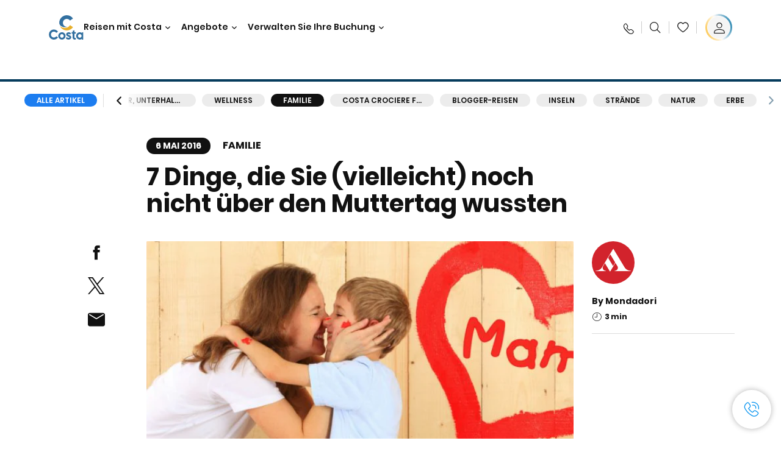

--- FILE ---
content_type: text/html;charset=utf-8
request_url: https://www.costakreuzfahrten.de/costa-club/magazine/familie/dinge-muttertag.html
body_size: 20850
content:

<!DOCTYPE html>
<html lang='de-DE'>
<head><script type="text/javascript" src="https://www.costakreuzfahrten.de/public/7ee857cc672e49b1f6556645f6e0ba9a84cba01cf403"  ></script><script defer="defer" type="text/javascript" src="https://rum.hlx.page/.rum/@adobe/helix-rum-js@%5E2/dist/rum-standalone.js" data-routing="env=prod,tier=publish,ams=Carnival Corporation"></script>
<link rel="shortcut icon" type="image/x-icon" href="/favicon.ico"/>
<link rel="icon" type="image/png" sizes="32x32" href="/favicon-32x32.png"/>
<link rel="icon" type="image/png" sizes="16x16" href="/favicon-16x16.png"/>
<meta name="viewport" content="width=device-width, initial-scale=1.0, user-scalable=0"/>
<meta http-equiv="content-type" content="text/html; charset=UTF-8"/>
<meta http-equiv="X-UA-Compatible" content="IE=edge"/>
<meta name="theme-color" content="#ffffff"/>
<title>Eine ganz besondere Spielgefährtin: Peppa Wutz! | CostaClub</title>
<meta name="description" content="Das bei den Kindern der ganzen Welt beliebteste Schweinchen schenkt unseren kleinen Gästen mit vielen Spielen und unvergesslichen Momenten noch mehr Freude."/>
<link rel="canonical" href="https://www.costakreuzfahrten.de/costa-club/magazine/familie/dinge-muttertag.html"/>
<meta name="twitter:card" content="Summary"/>
<meta name="twitter:title" content="Eine ganz besondere Spielgefährtin: Peppa Wutz! | CostaClub"/>
<meta name="twitter:description" content="Das bei den Kindern der ganzen Welt beliebteste Schweinchen schenkt unseren kleinen Gästen mit vielen Spielen und unvergesslichen Momenten noch mehr Freude."/>
<meta name="twitter:image" content="https://www.costakreuzfahrten.de/content/dam/costa/costa-magazine/article-images/1935224/mamma.jpg"/>
<meta name="twitter:pageUrl" content="https://www.costakreuzfahrten.de/costa-club/magazine/familie/dinge-muttertag.html"/>
<meta property="og:locale" content="de_DE"/>
<meta property="og:title" content="Eine ganz besondere Spielgefährtin: Peppa Wutz! | CostaClub"/>
<meta property="og:description" content="Das bei den Kindern der ganzen Welt beliebteste Schweinchen schenkt unseren kleinen Gästen mit vielen Spielen und unvergesslichen Momenten noch mehr Freude."/>
<meta property="og:image" content="https://www.costakreuzfahrten.de/content/dam/costa/costa-magazine/article-images/1935224/mamma.jpg"/>
<meta property="og:url" content="https://www.costakreuzfahrten.de/costa-club/magazine/familie/dinge-muttertag.html"/>
<link rel="stylesheet" href="/etc.clientlibs/settings/wcm/designs/costa/explorebook/resources/main.20260128165204.css"/>
<script>
var configs = {
'urlPrefix': '/content/costa/master_website/de_DE',
'urlPrepend' : '',
'brand': 'costa',
'page': '/content/costa/master_website/de_DE/costa-club/magazine/family/dinge-muttertag',
'template': 'costaClubArticlePage',
'pageName': 'costa:de_DE:costa-club:magazine:family:dinge-muttertag',
'currencyMap': {"CHF":"CHF","EUR":"€","GBP":"£","DKK":"DKK","USD":"USD","SEK":"SEK","NOK":"NOK","INR":"₹","BRL":"R$","RUB":"₽"},
'legalServiceUrl': 'https://www.costakreuzfahrten.de/legal-information.legalContent.json',
'promoServiceUrl': 'https://www.costakreuzfahrten.de/promos.promoContent.json',
'searchResultsUrl': 'https://www.costakreuzfahrten.de/cruises.html',
'locale': 'de_DE',
'countryCodes' : "",
'taxCurrencyCodes' : "EUR",
'userIdInAppCode' : "Adobe App",
'onboardCreditCurrencyCode' : "",
'agencyId' : "2599994",
'enableBitmovin': false,
'enableInfoVoucherOrCard': false,
'agencyIdsMapping' : {},
'apikey' : "",
'jsLibsPath': '/etc.clientlibs/settings/wcm/designs/costa/explorebook/resources/js/',
'disableAnalyticsCookieId': 'disableAnalyticsCookie',
'disablePerfCookieId': 'disablePerfCookie',
'countryOverride': false,
'loginCountryOverride':true,
'enableOccupancy': true,
'enableHeroTileVideoMobile': false,
'enableAudioDescription': false,
'apiTimeOut': 11,
'currencyLocale': 'it_IT',
'allowedQueryParams': [],
'accessibilitySeletedLabel': '',
'topLoyaltyTiers': '',
'currencySymbolPosition': 'left',
'countriesWithCurrency' :  {"default":{"currencyCode":"EUR","currencySymbol":"€","priceFormat":"it_IT"}},
'HSCRange' :  {"infant":3,"child":13},
'isDealPage': '',
'isPromoPage': '',
'dealCode': '',
'promoCode': '',
'loginPageURL' : 'https://www.costakreuzfahrten.de/login.html',
'enableTransparentHeader' : false,
'enableOffersByFare' : true,
'enablePaxByFare' : false,
'showHSCDisclaimer' : true,
'localEnableHeaderVariation' : false,
'roomRelease':'/api/v2/cruise/{cruise_id}/room/select',
'useAPIErrorMessage': true,
'lastSearchCookieDuration': 7,
'useBookingVariation': false,
'showContactIcon': true,
'enableStrikethroughPrices': true,
'restrictedVaxRuleCodes': ['1','51'],
'clubRestaurantTiers': ['Perla_Diamante','Gold','Platinum'],
'excludedLocales': ['fi_FI','nl_NL'],
'shorexFallbackImage': '/content/dam/costa/costa-asset/Excursions/exc-fallback-b2c_00018967_mod2.jpg',
'mastercard3dsEnabled': false,
'ospeServiceUrl': 'https://webcb.costacrociere.it/rule',
'useNewCallbackApi': true,
'currentTimeZone': 'Europe/Berlin',
'enableKlarna': false,
'defaultPrefix': '+49',
'enablePriceSpace': true,
'disableDisqSealLink': false,
'disableGlobalHeaderShadow': false,
'globalHeaderOpacity': 80,
'heroOpacity': 40,
'inputCalendarFormat': 'DD/MM/YYYY',
'inputCalendarPlaceholder': 'dd/mm/yyyy',
'enableNewItineraryBestPrice': false,
'useCruiseBestPrice': true,
'enableSeaDestinations': true,
'enableSeaDestinationsMaps': true,
'enableSustainabilityVariation' : false,
'disableFavouriteIcon': false,
'enableNewFlow': true,
'useTariffForPackages': true,
'getCrmIdUrl': '/api/v2/costaservices/customer/email/search',
'enableNewLogInVariation': true,
'enableSetAvailableSchedulingTime': true,
'enableNewConsentsFlow': true,
'enableNewGrqVariation': false,
'costaErrorPageUrl' : 'https://www.costakreuzfahrten.de/costa-error-page.html',
'enableNewTileTransfer' : true,
'enableJakalaComponent' : true,
'bitMovinApiKey' : ""
};
var general = {
'country': 'DE',
'sectionLevelOne': 'de_DE',
'sectionLevelTwo': 'costa-club',
'sectionLevelThree': 'magazine',
'sectionLevelFour': 'family',
'pageName': 'costa:de_DE:costa-club:magazine:family:dinge-muttertag',
'pageChannel': 'costa:de_DE:costa-club',
'pageHier': 'costa:de_DE:costa-club:magazine:family',
'languageSelected':'de',
'customCurrencyCode':'EUR',
'lastVisit':'03/2017',
'marinerID':'',
'loginStatus':'not-loggedin',
'memberLoyaltyLevel':''
};
var dtm_digitalData = {};
dtm_digitalData.general = general;
var userData = sessionStorage && sessionStorage.getItem('userData') ? JSON.parse(sessionStorage.getItem('userData')) : {};
if (userData && userData.mariner) {
window.dtm_digitalData.general.loginStatus = 'loggedin';
window.dtm_digitalData.general.memberLoyaltyLevel = userData.mariner.marinerLevel || '';
}
</script>
<script>
configs.templatePath = '/apps/costa/platform/templates/costaClubArticleTemplate';
</script>
<script>
configs.costaNewsletterInfo = 'https://www.costakreuzfahrten.de/newsletter.html';
configs.costaNewsletterInfoV2 = 'https://www.costakreuzfahrten.de/newsletterV2.html';
</script>
<script>
configs.popup = 'https://www.costakreuzfahrten.de/alerts.popup.json';
</script>
<script>
configs.srpFilters = {};
configs.forcedSrpUrl = '';
configs.hideWCBBouble = '';
configs.disableCBWSchedule = {};
configs.enableCbTypeSMS = false;
</script>
<script>
if ( !dtm_digitalData.costaClub ) dtm_digitalData.costaClub = {};
dtm_digitalData.costaClub.section = 'blog';
if ( dtm_digitalData.costaClub.section && dtm_digitalData.costaClub.section === "blog" ){
dtm_digitalData.costaClub.categoryName = 'Familie';
dtm_digitalData.costaClub.postTitle = '7_Dinge,_die_Sie_(vielleicht)_noch_nicht_über_den_Muttertag_wussten';
}
</script>
<link rel="alternate" href="https://www.costakreuzfahrten.at/costa-club/magazine/familie/dinge-muttertag.html" hreflang="de-at"/>
<link rel="alternate" href="https://www.costakreuzfahrten.de/costa-club/magazine/familie/dinge-muttertag.html" hreflang="de-de"/>
<link rel="alternate" href="https://www.costakreuzfahrten.ch/de/costa-club/magazine/family/dinge-muttertag.html" hreflang="de-ch"/>
<script data-desc="Namespace object">
var SRData = { components: { data: [] }, legalContent: [], promoContent: [] };
var amp;
</script>
<script type="text/javascript" src="https://js-cdn.dynatrace.com/jstag/17b5f144af0/bf28529ejz/fffb080fab724d10_complete.js" crossorigin="anonymous"></script>
<script>
(function() {
var did = configs.disableAnalyticsCookieId, d = decodeURIComponent, cs = document.cookie.split('; ').map(function(c){ return c.split('=')}).reduce(function(a,v){ try {a[v[0]] = JSON.parse(d(v[1]));} catch(e) {a[v[0]] = d(v[1]);} return a;}, {});
(did !== '' && (cs[did] === false || cs[did] === 'false'))  ? console.log('analytics disabled by user') : document.write('<script src="\/\/assets.adobedtm.com\/launch\u002DEN2b2f72424b524f429ae00270b4e77437.min.js" async></' + 'script>');
})();
</script>
<noscript>
</noscript>
<style id="antiClickjack">
body {
display: none !important;
}
</style>
<script>
if (self === top) {
var antiClickjack = document.getElementById("antiClickjack");
antiClickjack.parentNode.removeChild(antiClickjack);
} else {
top.location = self.location;
}
</script>

<script>(window.BOOMR_mq=window.BOOMR_mq||[]).push(["addVar",{"rua.upush":"false","rua.cpush":"false","rua.upre":"false","rua.cpre":"false","rua.uprl":"false","rua.cprl":"false","rua.cprf":"false","rua.trans":"","rua.cook":"false","rua.ims":"false","rua.ufprl":"false","rua.cfprl":"false","rua.isuxp":"false","rua.texp":"norulematch","rua.ceh":"false","rua.ueh":"false","rua.ieh.st":"0"}]);</script>
                              <script>!function(a){var e="https://s.go-mpulse.net/boomerang/",t="addEventListener";if("False"=="True")a.BOOMR_config=a.BOOMR_config||{},a.BOOMR_config.PageParams=a.BOOMR_config.PageParams||{},a.BOOMR_config.PageParams.pci=!0,e="https://s2.go-mpulse.net/boomerang/";if(window.BOOMR_API_key="QKUEV-Q32KC-RA5FT-2DN7W-33ZW6",function(){function n(e){a.BOOMR_onload=e&&e.timeStamp||(new Date).getTime()}if(!a.BOOMR||!a.BOOMR.version&&!a.BOOMR.snippetExecuted){a.BOOMR=a.BOOMR||{},a.BOOMR.snippetExecuted=!0;var i,_,o,r=document.createElement("iframe");if(a[t])a[t]("load",n,!1);else if(a.attachEvent)a.attachEvent("onload",n);r.src="javascript:void(0)",r.title="",r.role="presentation",(r.frameElement||r).style.cssText="width:0;height:0;border:0;display:none;",o=document.getElementsByTagName("script")[0],o.parentNode.insertBefore(r,o);try{_=r.contentWindow.document}catch(O){i=document.domain,r.src="javascript:var d=document.open();d.domain='"+i+"';void(0);",_=r.contentWindow.document}_.open()._l=function(){var a=this.createElement("script");if(i)this.domain=i;a.id="boomr-if-as",a.src=e+"QKUEV-Q32KC-RA5FT-2DN7W-33ZW6",BOOMR_lstart=(new Date).getTime(),this.body.appendChild(a)},_.write("<bo"+'dy onload="document._l();">'),_.close()}}(),"".length>0)if(a&&"performance"in a&&a.performance&&"function"==typeof a.performance.setResourceTimingBufferSize)a.performance.setResourceTimingBufferSize();!function(){if(BOOMR=a.BOOMR||{},BOOMR.plugins=BOOMR.plugins||{},!BOOMR.plugins.AK){var e=""=="true"?1:0,t="",n="gqhl63ax2u2ty2l3vnga-f-58f3d439f-clientnsv4-s.akamaihd.net",i="false"=="true"?2:1,_={"ak.v":"39","ak.cp":"185834","ak.ai":parseInt("406814",10),"ak.ol":"0","ak.cr":8,"ak.ipv":4,"ak.proto":"h2","ak.rid":"1a929fd1","ak.r":42311,"ak.a2":e,"ak.m":"","ak.n":"essl","ak.bpcip":"52.14.191.0","ak.cport":49624,"ak.gh":"23.213.52.60","ak.quicv":"","ak.tlsv":"tls1.3","ak.0rtt":"","ak.0rtt.ed":"","ak.csrc":"-","ak.acc":"","ak.t":"1769712460","ak.ak":"hOBiQwZUYzCg5VSAfCLimQ==fm7AW3r8TT28jWNs9DP+gAkT7XPPGPLl5D5lwGKqnI9viDcqlfkI9ViQ/OaSiW/i+XK6gIhNtTXT/wanaNYencCV82eiS3eTksZCMUblM09NUv+F5Q6A00fogJUAQ6nOk6rqxTdB+t8Tt216LQZC26t1guaa6mc+bJBgRZhMfpFh8ODw6OpX22qGNGLKtMh52d5C6gilSZq6IwAUboPB3d44YJ2Keva/YtQ8y/kSus2TnQdPJE2WijooXd7Eh/1gLPVEESQWT24PWeOXHllNELVb247/O1Fex+R1wH4NDU8/bbzhtNgzHrvBauD2FUXfL8Rxx8l/dRbHpwvEhdiGNIONpFrV0FP28fLINlRrgke+OfE7o4qMcK1YBOPN03A5Xzedl3Unut2D5R+YWic+SZpN9V+Rvlrm4Uqgh7aG088=","ak.pv":"308","ak.dpoabenc":"","ak.tf":i};if(""!==t)_["ak.ruds"]=t;var o={i:!1,av:function(e){var t="http.initiator";if(e&&(!e[t]||"spa_hard"===e[t]))_["ak.feo"]=void 0!==a.aFeoApplied?1:0,BOOMR.addVar(_)},rv:function(){var a=["ak.bpcip","ak.cport","ak.cr","ak.csrc","ak.gh","ak.ipv","ak.m","ak.n","ak.ol","ak.proto","ak.quicv","ak.tlsv","ak.0rtt","ak.0rtt.ed","ak.r","ak.acc","ak.t","ak.tf"];BOOMR.removeVar(a)}};BOOMR.plugins.AK={akVars:_,akDNSPreFetchDomain:n,init:function(){if(!o.i){var a=BOOMR.subscribe;a("before_beacon",o.av,null,null),a("onbeacon",o.rv,null,null),o.i=!0}return this},is_complete:function(){return!0}}}}()}(window);</script></head>
<body><div id="root"></div>
<!-- Costa callback Container Start-->
<div id="oSPe_callback_container"></div>
<!-- Costa callback Container End-->
<!-- WCMMODE VAR -->
<!-- Header -->
<header>
<div class="alert-header-wrapper">
<!-- SDI include (path: /content/costa/master_website/de_DE/_jcr_content/globalHeader/globalHeader.nocachecdi.html, resourceType: /apps/costa/platform/components/content/costaGlobalHeader) -->











    
    
        
        <div class="react-component costaGlobalHeader" id="globalHeader" data-id="3657015651050432" data-type="costaGlobalHeader">
            
            	
            
            <script>
                SRData.components.data.push({"type":"costaGlobalHeader","id":"3657015651050432","attributes":{"childComponents":[{"type":"costaClubDrawer","id":"1769679820282","attributes":{"loaderPath":"/content/dam/costa/inventory-assets/yellow_loader_round_bg_white20220208.gif","buttonText":"C|Club Login","loggedButtonText":"Hallo, {{firstName}}","drawerImage":"/content/dam/costa/costa-asset/new-costaclub/tierImages/CClubNotLogged.svg","disableTrimButton":false,"enableQueryParam":true,"welcomeLabel":"Willkommen","dataContractAPI":"https://www.costakreuzfahrten.de/alerts.drawerLogin.json","editProfile":{"label":"Profil bearbeiten","url":"https://www.costakreuzfahrten.de/c-club.html","isExternal":false},"viewProfile":{"label":"Mein Profil","url":"https://www.costakreuzfahrten.de/c-club.html","isExternal":false},"labels":{"logoutLabel":"Abmelden","pointLabel":"Punkt","pointsLabel":"Punkte","loggedTitle":"Hallo {{clubName}}","loginWelcomeMsg":"Profitieren Sie von bis zu 20 % auf viele Kreuzfahrten und bis zu 50 % auf die Produkte und Services an Bord.","systemErrorLabel":"Ein Fehler ist aufgetreten {{apiMessage}}","loggedDisclaimer":"<p>Als C|Club {{tier}}-Mitglied können Sie viele Vorteile auf MyCosta genießen</p>\r\n","optionalSubtitleMsg":"<p>Wenn Sie sich mindestens 4-mal pro Monat einloggen, erhalten Sie&nbsp;<b>200 Punkte extra!</b></p>\r\n","newLoggedDiscountMsg":"<p>Als Mitglied im C|Club {{tier}} erhalten Sie bis zu {{discountPercentage}} Rabatt und viele weitere Vorteile auf MyCosta</p>\r\n","cardNumberLabel":"<p>C|Club-Mitglied Nr. <b>{{cardNumber}}</b></p>\r\n"}},"meta":{"render":"dynamic"}},{"type":"globalSearchBarV2","id":"1769679820282","attributes":{"icon":"","adaSearchLabel":"Suche","searchLabel":"Suche","lookingForLabel":"Was suchen Sie?","searchPlaceholder":"Hier eingeben","resultsLabel":"{{minNumber}} das {{maxNumber}} Ergebnis","disableTrimButton":false,"siteKey":"80b81cd75d2bd560225754528e7a71d9","searchTipDesc":["Reduzieren Sie die Anzahl der Wörter","Prüfen Sie die Rechtschreibung","Versuchen Sie, andere Wörter zu verwenden"],"searchTipCopy":"Vorschläge:","noResultsFound":"Es gibt keine Ergebnisse für {searchText}","resultsPerPage":10,"resultsPerPreview":2,"viewResultsCta":{"label":"Alle Ergebnisse anzeigen","url":"https://www.costakreuzfahrten.de/globalsearch.html","isExternal":false}},"meta":{"render":"dynamic"}}],"menuText":"Menu","closeButtonText":"Schließen","disableTrimButton":false,"navigationItems":[{"globalNavigationTitle":"Destinationen","data":{"firstColumnList":[{"type":"title","title":"WOHIN WIR SIE BRINGEN"},{"type":"cta","ctaLink":{"label":"Mittelmeer","url":"https://www.costakreuzfahrten.de/ziele/mittelmeer.html","isExternal":false},"blueLink":false},{"type":"cta","ctaLink":{"label":"Nordeuropa und Fjorde","url":"https://www.costakreuzfahrten.de/ziele/nordeuropa.html","isExternal":false},"tag":"Bestseller","blueLink":false},{"type":"cta","ctaLink":{"label":"Kanarische Inseln und Afrikanische Küste","url":"https://www.costakreuzfahrten.de/ziele/kanarischen-inseln.html","isExternal":false},"tag":"Neu","blueLink":false},{"type":"cta","ctaLink":{"label":"Karibik und Antillen","url":"https://www.costakreuzfahrten.de/ziele/karibik.html","isExternal":false},"blueLink":false},{"type":"cta","ctaLink":{"label":"Dubai und Mittlerer Osten","url":"https://www.costakreuzfahrten.de/ziele/dubai-und-vae.html","isExternal":false},"blueLink":false},{"type":"cta","ctaLink":{"label":"Minikreuzfahrten","url":"https://www.costakreuzfahrten.de/ziele/minikreuzfahrt.html","isExternal":false},"blueLink":false},{"type":"cta","ctaLink":{"label":"Asien","url":"https://www.costakreuzfahrten.de/ziele/asien.html","isExternal":false},"tag":"Neu","blueLink":false}],"secondColumnList":[{"type":"cta","ctaLink":{"label":"Ozean-Kreuzfahrten","url":"https://www.costakreuzfahrten.de/ziele/transatlantik.html","isExternal":false},"blueLink":false},{"type":"cta","ctaLink":{"label":"Besondere Kreuzfahrten","url":"https://www.costakreuzfahrten.de/ziele/spezialkreuzfahrten.html","isExternal":false},"blueLink":false},{"type":"cta","ctaLink":{"label":"Südamerika","url":"https://www.costakreuzfahrten.de/ziele/suedamerika.html","isExternal":false},"blueLink":false},{"type":"cta","ctaLink":{"label":"Weltreisen","url":"https://www.costakreuzfahrten.de/ziele/weltreise.html","isExternal":false},"blueLink":false},{"type":"cta","ctaLink":{"label":"Entdecken Sie Alle Destinationen","url":"https://www.costakreuzfahrten.de/ziele.html","isExternal":false},"blueLink":true},{"type":"separator"},{"type":"cta","ctaLink":{"label":"Saisonale Kreuzfahrten","url":"https://www.costakreuzfahrten.de/saisonale-kreuzfahrten.html","isExternal":false},"blueLink":false},{"type":"cta","ctaLink":{"label":"Frühbucher-Angebote 2027","url":"https://www.costakreuzfahrten.de/cruises.html.html?page=1#occupancy_EUR_anonymous=AA&guestAges=30,30&guestBirthdates=1996-01-26,1996-01-26&sameEmbarkDisembarkPort=true&group.sort=departDate%20asc&%7B!tag=offerTag%7DcampaignId_EUR_FKDAC032=anonymous","isExternal":false},"tag":"Neu","blueLink":false},{"type":"cta","ctaLink":{"label":"Lebe La Bella Vita","url":"https://www.costakreuzfahrten.de/reisen-mit-costa/lebe-la-bella-vita.html","isExternal":false},"blueLink":true}],"thirdColumnList":[{"type":"title","title":"SUCHEN"},{"type":"cta","ctaLink":{"label":"Häfen","url":"https://www.costakreuzfahrten.de/haefen.html","isExternal":false},"blueLink":false},{"type":"cta","ctaLink":{"label":"Alle Länder/Regionen","url":"https://www.costakreuzfahrten.de/landern.html","isExternal":false},"blueLink":false},{"type":"cta","ctaLink":{"label":"Alle Sea Destinations","url":"https://www.costakreuzfahrten.de/sea-destinations.html","isExternal":false},"blueLink":false}],"itemImage":{"showMobileCta":false,"ctaLink":{"isExternal":false},"image":{},"ctaMobileLink":{"isExternal":false}},"isCarousel":false,"isManageBooking":false},"isJustLink":false,"linkUrl":{"isExternal":false},"desktopNavigationTitle":"Reisen mit Costa","desktopSubtitle":"Die Welt entdecken","blockImage":"/content/dam/costa/costa-asset/digital-contents/2024/new-navigation-menu/Immagine_EP_menu_Destinazioni_Gi-674326507_240x240x.jpg"},{"globalNavigationTitle":"Entdeckungen","data":{"firstColumnList":[{"type":"title","title":"KREUZFAHRT MIT COSTA BEDEUTET..."},{"type":"cta","ctaLink":{"label":"Land Experiences","url":"https://www.costakreuzfahrten.de/excursions.html","isExternal":false},"tag":"Neu","blueLink":false},{"type":"cta","ctaLink":{"label":"Restaurant und Bar","url":"https://www.costakreuzfahrten.de/reisen-mit-costa/kulinarische-genuesse.html","isExternal":false},"tag":"Neue Menüs","blueLink":false},{"type":"cta","ctaLink":{"label":"Entertainment","url":"https://www.costakreuzfahrten.de/reisen-mit-costa/unterhaltung.html","isExternal":false},"blueLink":false},{"type":"cta","ctaLink":{"label":"Sport und Wellness","url":"https://www.costakreuzfahrten.de/reisen-mit-costa/wellness.html","isExternal":false},"blueLink":false},{"type":"cta","ctaLink":{"label":"Kabinen","url":"https://www.costakreuzfahrten.de/reisen-mit-costa/kabinen.html","isExternal":false},"blueLink":false},{"type":"cta","ctaLink":{"label":"Einkaufen an Bord","url":"https://www.costakreuzfahrten.de/reisen-mit-costa/einkaufen-an-bord.html","isExternal":false},"blueLink":false},{"type":"cta","ctaLink":{"label":"Alle Erlebnisse","url":"https://www.costakreuzfahrten.de/reisen-mit-costa.html","isExternal":false},"blueLink":true}],"secondColumnList":[{"type":"title","title":"DER PERFEKT URLAUB"},{"type":"cta","ctaLink":{"label":"Kreuzfahrt für Familien","url":"https://www.costakreuzfahrten.de/reisen-mit-costa/familienangebot.html","isExternal":false},"blueLink":false},{"type":"cta","ctaLink":{"label":"Flitterwochen","url":"https://www.costakreuzfahrten.de/reisen-mit-costa/flitterwochen.html","isExternal":false},"blueLink":false},{"type":"cta","ctaLink":{"label":"Gruppen Kreuzfahrten","url":"https://www.costakreuzfahrten.de/business.html","isExternal":false},"blueLink":false},{"type":"cta","ctaLink":{"label":"Reisen mit Einschränkungen","url":"https://www.costakreuzfahrten.de/reisen-mit-costa/kreuzfahrten-besondere-beduerfnisse.html","isExternal":false},"blueLink":false},{"type":"cta","ctaLink":{"label":"Kreuzfahrten mit Flug","url":"https://www.costakreuzfahrten.de/kreuzfahrt-mit-flug.html","isExternal":false},"blueLink":false},{"type":"cta","ctaLink":{"label":"Kreuzfahrten für Alle","url":"https://www.costakreuzfahrten.de/kreuzfahrten-fuer-alle.html","isExternal":false},"blueLink":true}],"thirdColumnList":[{"type":"title","title":"WISSENSWERTES VOR IHRER ABREISE"},{"type":"cta","ctaLink":{"label":"Unsere Tarife","url":"https://www.costakreuzfahrten.de/reisen-mit-costa/costa-tarifsystem.html","isExternal":false},"blueLink":false},{"type":"cta","ctaLink":{"label":"An- und Abreise","url":"https://www.costakreuzfahrten.de/reisen-mit-costa/hafen-erreichen.html","isExternal":false},"blueLink":false},{"type":"cta","ctaLink":{"label":"Ich packe meinen Koffer..","url":"https://www.costakreuzfahrten.de/reisen-mit-costa/service/gepaeck.html","isExternal":false},"blueLink":false},{"type":"cta","ctaLink":{"label":"Internet & WiFi","url":"https://www.costakreuzfahrten.de/reisen-mit-costa/service/internet.html","isExternal":false},"blueLink":false},{"type":"cta","ctaLink":{"label":"Costa App","url":"https://www.costakreuzfahrten.de/app.html","isExternal":false},"blueLink":false},{"type":"cta","ctaLink":{"label":"Sicherheit an Bord","url":"https://www.costakreuzfahrten.ch/de/zuruck-auf-see/ihre-gesundheit-an-bord.html","isExternal":false},"blueLink":false}],"itemImage":{"showMobileCta":false,"ctaLink":{"isExternal":false},"image":{},"ctaMobileLink":{"isExternal":false}},"isCarousel":false,"isManageBooking":false},"isJustLink":false,"linkUrl":{"isExternal":false},"desktopNavigationTitle":"Reisen mit Costa","desktopSubtitle":"Eine neue Art zu Reisen","blockImage":"/content/dam/costa/costa-asset/digital-contents/2024/new-navigation-menu/Immagine_EP_menu_Esperienze_Gi-1427603601_240x240x.jpg"},{"globalNavigationTitle":"Schiffe","data":{"items":[{"url":"https://www.costakreuzfahrten.de/schiffe/serena.html","label":"Costa Serena","image":{"alt":"","0":{"1x":"/content/dam/costa/costa-asset/digital-contents/2025/serena-pop/C524_img_serena_pop_546x546.jpg.image.273.273.low.jpg","2x":"/content/dam/costa/costa-asset/digital-contents/2025/serena-pop/C524_img_serena_pop_546x546.jpg.image.546.546.low.jpg","aspectRatio":1.0},"376":{"1x":"/content/dam/costa/costa-asset/digital-contents/2025/serena-pop/C524_img_serena_pop_546x546.jpg.image.273.273.medium.jpg","2x":"/content/dam/costa/costa-asset/digital-contents/2025/serena-pop/C524_img_serena_pop_546x546.jpg.image.546.546.medium.jpg","aspectRatio":1.0},"769":{"1x":"/content/dam/costa/costa-asset/digital-contents/2025/serena-pop/C524_img_serena_pop_546x546.jpg.image.273.273.high.jpg","2x":"/content/dam/costa/costa-asset/digital-contents/2025/serena-pop/C524_img_serena_pop_546x546.jpg.image.546.546.high.jpg","aspectRatio":1.0}}},{"url":"https://www.costakreuzfahrten.de/schiffe/smeralda.html","label":"Costa Smeralda","image":{"alt":"","0":{"1x":"/content/dam/costa/costa-asset/digital-contents/2024/new-navigation-menu/navi/C524_Immagine_card_Costa_Smeralda_546x546.jpg.image.273.273.low.jpg","2x":"/content/dam/costa/costa-asset/digital-contents/2024/new-navigation-menu/navi/C524_Immagine_card_Costa_Smeralda_546x546.jpg.image.546.546.low.jpg","aspectRatio":1.0},"376":{"1x":"/content/dam/costa/costa-asset/digital-contents/2024/new-navigation-menu/navi/C524_Immagine_card_Costa_Smeralda_546x546.jpg.image.273.273.medium.jpg","2x":"/content/dam/costa/costa-asset/digital-contents/2024/new-navigation-menu/navi/C524_Immagine_card_Costa_Smeralda_546x546.jpg.image.546.546.medium.jpg","aspectRatio":1.0},"769":{"1x":"/content/dam/costa/costa-asset/digital-contents/2024/new-navigation-menu/navi/C524_Immagine_card_Costa_Smeralda_546x546.jpg.image.273.273.high.jpg","2x":"/content/dam/costa/costa-asset/digital-contents/2024/new-navigation-menu/navi/C524_Immagine_card_Costa_Smeralda_546x546.jpg.image.546.546.high.jpg","aspectRatio":1.0}}},{"url":"https://www.costakreuzfahrten.de/schiffe/toscana.html","label":"Costa Toscana","image":{"alt":"","0":{"1x":"/content/dam/costa/costa-asset/digital-contents/2024/new-navigation-menu/navi/C524_Immagine_card_Costa_Toscana_546x546.jpg.image.273.273.low.jpg","2x":"/content/dam/costa/costa-asset/digital-contents/2024/new-navigation-menu/navi/C524_Immagine_card_Costa_Toscana_546x546.jpg.image.546.546.low.jpg","aspectRatio":1.0},"376":{"1x":"/content/dam/costa/costa-asset/digital-contents/2024/new-navigation-menu/navi/C524_Immagine_card_Costa_Toscana_546x546.jpg.image.273.273.medium.jpg","2x":"/content/dam/costa/costa-asset/digital-contents/2024/new-navigation-menu/navi/C524_Immagine_card_Costa_Toscana_546x546.jpg.image.546.546.medium.jpg","aspectRatio":1.0},"769":{"1x":"/content/dam/costa/costa-asset/digital-contents/2024/new-navigation-menu/navi/C524_Immagine_card_Costa_Toscana_546x546.jpg.image.273.273.high.jpg","2x":"/content/dam/costa/costa-asset/digital-contents/2024/new-navigation-menu/navi/C524_Immagine_card_Costa_Toscana_546x546.jpg.image.546.546.high.jpg","aspectRatio":1.0}}},{"url":"https://www.costakreuzfahrten.de/schiffe/deliziosa.html","label":"Costa Deliziosa","image":{"alt":"","0":{"1x":"/content/dam/costa/costa-asset/digital-contents/2024/new-navigation-menu/navi/C524_Immagine_card_Costa_Deliziosa_546x546.jpg.image.273.273.low.jpg","2x":"/content/dam/costa/costa-asset/digital-contents/2024/new-navigation-menu/navi/C524_Immagine_card_Costa_Deliziosa_546x546.jpg.image.546.546.low.jpg","aspectRatio":1.0},"376":{"1x":"/content/dam/costa/costa-asset/digital-contents/2024/new-navigation-menu/navi/C524_Immagine_card_Costa_Deliziosa_546x546.jpg.image.273.273.medium.jpg","2x":"/content/dam/costa/costa-asset/digital-contents/2024/new-navigation-menu/navi/C524_Immagine_card_Costa_Deliziosa_546x546.jpg.image.546.546.medium.jpg","aspectRatio":1.0},"769":{"1x":"/content/dam/costa/costa-asset/digital-contents/2024/new-navigation-menu/navi/C524_Immagine_card_Costa_Deliziosa_546x546.jpg.image.273.273.high.jpg","2x":"/content/dam/costa/costa-asset/digital-contents/2024/new-navigation-menu/navi/C524_Immagine_card_Costa_Deliziosa_546x546.jpg.image.546.546.high.jpg","aspectRatio":1.0}}},{"url":"https://www.costakreuzfahrten.de/schiffe/diadema.html","label":"Costa Diadema","image":{"alt":"","0":{"1x":"/content/dam/costa/costa-asset/digital-contents/2024/new-navigation-menu/navi/C524_Immagine_card_Costa_Diadema_546x546.jpg.image.273.273.low.jpg","2x":"/content/dam/costa/costa-asset/digital-contents/2024/new-navigation-menu/navi/C524_Immagine_card_Costa_Diadema_546x546.jpg.image.546.546.low.jpg","aspectRatio":1.0},"376":{"1x":"/content/dam/costa/costa-asset/digital-contents/2024/new-navigation-menu/navi/C524_Immagine_card_Costa_Diadema_546x546.jpg.image.273.273.medium.jpg","2x":"/content/dam/costa/costa-asset/digital-contents/2024/new-navigation-menu/navi/C524_Immagine_card_Costa_Diadema_546x546.jpg.image.546.546.medium.jpg","aspectRatio":1.0},"769":{"1x":"/content/dam/costa/costa-asset/digital-contents/2024/new-navigation-menu/navi/C524_Immagine_card_Costa_Diadema_546x546.jpg.image.273.273.high.jpg","2x":"/content/dam/costa/costa-asset/digital-contents/2024/new-navigation-menu/navi/C524_Immagine_card_Costa_Diadema_546x546.jpg.image.546.546.high.jpg","aspectRatio":1.0}}},{"url":"https://www.costakreuzfahrten.de/schiffe/fascinosa.html","label":"Costa Fascinosa","image":{"alt":"","0":{"1x":"/content/dam/costa/costa-asset/digital-contents/2024/new-navigation-menu/navi/C524_Immagine_card_Costa_Fascinosa_546x546.jpg.image.273.273.low.jpg","2x":"/content/dam/costa/costa-asset/digital-contents/2024/new-navigation-menu/navi/C524_Immagine_card_Costa_Fascinosa_546x546.jpg.image.546.546.low.jpg","aspectRatio":1.0},"376":{"1x":"/content/dam/costa/costa-asset/digital-contents/2024/new-navigation-menu/navi/C524_Immagine_card_Costa_Fascinosa_546x546.jpg.image.273.273.medium.jpg","2x":"/content/dam/costa/costa-asset/digital-contents/2024/new-navigation-menu/navi/C524_Immagine_card_Costa_Fascinosa_546x546.jpg.image.546.546.medium.jpg","aspectRatio":1.0},"769":{"1x":"/content/dam/costa/costa-asset/digital-contents/2024/new-navigation-menu/navi/C524_Immagine_card_Costa_Fascinosa_546x546.jpg.image.273.273.high.jpg","2x":"/content/dam/costa/costa-asset/digital-contents/2024/new-navigation-menu/navi/C524_Immagine_card_Costa_Fascinosa_546x546.jpg.image.546.546.high.jpg","aspectRatio":1.0}}},{"url":"https://www.costakreuzfahrten.de/schiffe/favolosa.html","label":"Costa Favolosa","image":{"alt":"","0":{"1x":"/content/dam/costa/costa-asset/digital-contents/2024/new-navigation-menu/navi/C524_Immagine_card_Costa_Favolosa_546x546.jpg.image.273.273.low.jpg","2x":"/content/dam/costa/costa-asset/digital-contents/2024/new-navigation-menu/navi/C524_Immagine_card_Costa_Favolosa_546x546.jpg.image.546.546.low.jpg","aspectRatio":1.0},"376":{"1x":"/content/dam/costa/costa-asset/digital-contents/2024/new-navigation-menu/navi/C524_Immagine_card_Costa_Favolosa_546x546.jpg.image.273.273.medium.jpg","2x":"/content/dam/costa/costa-asset/digital-contents/2024/new-navigation-menu/navi/C524_Immagine_card_Costa_Favolosa_546x546.jpg.image.546.546.medium.jpg","aspectRatio":1.0},"769":{"1x":"/content/dam/costa/costa-asset/digital-contents/2024/new-navigation-menu/navi/C524_Immagine_card_Costa_Favolosa_546x546.jpg.image.273.273.high.jpg","2x":"/content/dam/costa/costa-asset/digital-contents/2024/new-navigation-menu/navi/C524_Immagine_card_Costa_Favolosa_546x546.jpg.image.546.546.high.jpg","aspectRatio":1.0}}},{"url":"https://www.costakreuzfahrten.de/schiffe/fortuna.html","label":"Costa Fortuna","image":{"alt":"","0":{"1x":"/content/dam/costa/costa-asset/digital-contents/2024/new-navigation-menu/navi/C524_Immagine_card_Costa_Fortuna_546x546.jpg.image.273.273.low.jpg","2x":"/content/dam/costa/costa-asset/digital-contents/2024/new-navigation-menu/navi/C524_Immagine_card_Costa_Fortuna_546x546.jpg.image.546.546.low.jpg","aspectRatio":1.0},"376":{"1x":"/content/dam/costa/costa-asset/digital-contents/2024/new-navigation-menu/navi/C524_Immagine_card_Costa_Fortuna_546x546.jpg.image.273.273.medium.jpg","2x":"/content/dam/costa/costa-asset/digital-contents/2024/new-navigation-menu/navi/C524_Immagine_card_Costa_Fortuna_546x546.jpg.image.546.546.medium.jpg","aspectRatio":1.0},"769":{"1x":"/content/dam/costa/costa-asset/digital-contents/2024/new-navigation-menu/navi/C524_Immagine_card_Costa_Fortuna_546x546.jpg.image.273.273.high.jpg","2x":"/content/dam/costa/costa-asset/digital-contents/2024/new-navigation-menu/navi/C524_Immagine_card_Costa_Fortuna_546x546.jpg.image.546.546.high.jpg","aspectRatio":1.0}}},{"url":"https://www.costakreuzfahrten.de/schiffe/pacifica.html","label":"Costa Pacifica","image":{"alt":"","0":{"1x":"/content/dam/costa/costa-asset/digital-contents/2024/new-navigation-menu/navi/C524_Immagine_card_Costa_Pacifica_546x546.jpg.image.273.273.low.jpg","2x":"/content/dam/costa/costa-asset/digital-contents/2024/new-navigation-menu/navi/C524_Immagine_card_Costa_Pacifica_546x546.jpg.image.546.546.low.jpg","aspectRatio":1.0},"376":{"1x":"/content/dam/costa/costa-asset/digital-contents/2024/new-navigation-menu/navi/C524_Immagine_card_Costa_Pacifica_546x546.jpg.image.273.273.medium.jpg","2x":"/content/dam/costa/costa-asset/digital-contents/2024/new-navigation-menu/navi/C524_Immagine_card_Costa_Pacifica_546x546.jpg.image.546.546.medium.jpg","aspectRatio":1.0},"769":{"1x":"/content/dam/costa/costa-asset/digital-contents/2024/new-navigation-menu/navi/C524_Immagine_card_Costa_Pacifica_546x546.jpg.image.273.273.high.jpg","2x":"/content/dam/costa/costa-asset/digital-contents/2024/new-navigation-menu/navi/C524_Immagine_card_Costa_Pacifica_546x546.jpg.image.546.546.high.jpg","aspectRatio":1.0}}},{"url":"https://www.costakreuzfahrten.de/schiffe.html","label":"All ships","image":{"alt":"","0":{"1x":"/content/dam/costa/costa-asset/digital-contents/2024/new-navigation-menu/navi/00019400_C524_Costa_tutti_Navi_546x546_v2.jpg.image.273.273.low.jpg","2x":"/content/dam/costa/costa-asset/digital-contents/2024/new-navigation-menu/navi/00019400_C524_Costa_tutti_Navi_546x546_v2.jpg.image.546.546.low.jpg","aspectRatio":1.0},"376":{"1x":"/content/dam/costa/costa-asset/digital-contents/2024/new-navigation-menu/navi/00019400_C524_Costa_tutti_Navi_546x546_v2.jpg.image.273.273.medium.jpg","2x":"/content/dam/costa/costa-asset/digital-contents/2024/new-navigation-menu/navi/00019400_C524_Costa_tutti_Navi_546x546_v2.jpg.image.546.546.medium.jpg","aspectRatio":1.0},"769":{"1x":"/content/dam/costa/costa-asset/digital-contents/2024/new-navigation-menu/navi/00019400_C524_Costa_tutti_Navi_546x546_v2.jpg.image.273.273.high.jpg","2x":"/content/dam/costa/costa-asset/digital-contents/2024/new-navigation-menu/navi/00019400_C524_Costa_tutti_Navi_546x546_v2.jpg.image.546.546.high.jpg","aspectRatio":1.0}}},{"url":"https://www.costakreuzfahrten.de/schiffe/webcam.html","label":"Webcam","image":{"alt":"","0":{"1x":"/content/dam/costa/costa-asset/digital-contents/2024/new-navigation-menu/navi/tablet_costa-crociere-webcam_gi-487592620.jpg.image.273.273.low.jpg","2x":"/content/dam/costa/costa-asset/digital-contents/2024/new-navigation-menu/navi/tablet_costa-crociere-webcam_gi-487592620.jpg.image.546.546.low.jpg","aspectRatio":1.0},"376":{"1x":"/content/dam/costa/costa-asset/digital-contents/2024/new-navigation-menu/navi/tablet_costa-crociere-webcam_gi-487592620.jpg.image.273.273.medium.jpg","2x":"/content/dam/costa/costa-asset/digital-contents/2024/new-navigation-menu/navi/tablet_costa-crociere-webcam_gi-487592620.jpg.image.546.546.medium.jpg","aspectRatio":1.0},"769":{"1x":"/content/dam/costa/costa-asset/digital-contents/2024/new-navigation-menu/navi/tablet_costa-crociere-webcam_gi-487592620.jpg.image.273.273.high.jpg","2x":"/content/dam/costa/costa-asset/digital-contents/2024/new-navigation-menu/navi/tablet_costa-crociere-webcam_gi-487592620.jpg.image.546.546.high.jpg","aspectRatio":1.0}}}],"isCarousel":true,"isManageBooking":false},"isJustLink":false,"linkUrl":{"isExternal":false},"desktopNavigationTitle":"Reisen mit Costa","desktopSubtitle":"Stellen Sie sich vor, Sie sind bereits an Bord.","blockImage":"/content/dam/costa/costa-asset/digital-contents/2024/new-navigation-menu/Immagine_EP_menu_Navi_00017837_240x240x.jpg"},{"globalNavigationTitle":"Angebote","data":{"firstColumnList":[{"type":"title","title":"SONDERANGEBOTE"},{"type":"cta","ctaLink":{"label":"All Inclusive Angebote","url":"https://www.costakreuzfahrten.de/angebote/all-inclusive.html","isExternal":false},"tag":"Neu","blueLink":false},{"type":"cta","ctaLink":{"label":"Last Minute ","url":"https://www.costakreuzfahrten.de/angebote/last-minute.html","isExternal":false},"blueLink":false},{"type":"cta","ctaLink":{"label":"Fly&Cruise","url":"https://www.costakreuzfahrten.de/angebote/fly-cruise.html","isExternal":false},"blueLink":false},{"type":"cta","ctaLink":{"label":"Frühbucher-Angebote 2027","url":"https://www.costakreuzfahrten.de/cruises.html.html?page=1#occupancy_EUR_anonymous=AA&guestAges=30,30&guestBirthdates=1996-01-26,1996-01-26&sameEmbarkDisembarkPort=true&group.sort=departDate%20asc&%7B!tag=offerTag%7DcampaignId_EUR_FKDAC032=anonymous","isExternal":false},"tag":"Neu","blueLink":false},{"type":"cta","ctaLink":{"label":"Entdecken Sie alle Angebote","url":"https://www.costakreuzfahrten.de/angebote.html","isExternal":false},"blueLink":true},{"type":"cta","ctaLink":{"label":"MyItalian-Genusspaket","url":"https://www.costakreuzfahrten.de/reisen-mit-costa/getraenkepaket.html","isExternal":false},"tag":"Neu","blueLink":false},{"type":"cta","ctaLink":{"label":"Ausflugspaket","url":"https://www.costakreuzfahrten.de/reisen-mit-costa/my-explorations.html","isExternal":false},"blueLink":false}],"secondColumnList":[{"type":"title","title":"WEITERE ANGEBOTE"},{"type":"cta","ctaLink":{"label":"Weihnachten und Silvester","url":"https://www.costakreuzfahrten.de/angebote/weihnachten-neujahrkreuzfahrten.html","isExternal":false},"blueLink":false},{"type":"cta","ctaLink":{"label":"Kreuzfahrten ab Deutschland","url":"https://www.costakreuzfahrten.de/angebote/kreuzfahrten-deutschland.html","isExternal":false},"blueLink":false},{"type":"cta","ctaLink":{"label":"Minikreuzfahrten","url":"https://www.costakreuzfahrten.de/angebote/minikreuzfahrt.html","isExternal":false},"blueLink":false},{"type":"cta","ctaLink":{"label":"Singles Kreuzfahrten","url":"https://www.costakreuzfahrten.de/single-kreuzfahrten.html","isExternal":false},"blueLink":false},{"type":"title","title":"NUR FÜR CICLUB-MITGLIEDER"},{"type":"cta","ctaLink":{"label":"Rabatt bis zu 20 %","url":"https://www.costakreuzfahrten.de/cruises.html?page=1#start=0&soldOut=false&sort=departDate%20asc,price_EUR_anonymous%20asc&group.sort=departDate%20asc,price_EUR_anonymous%20asc&%7B!tag=offerTag%7DcampaignId_EUR_PRIVILEG=anonymous","isExternal":false},"blueLink":false},{"type":"cta","ctaLink":{"label":"Die C|Club Kreuzfahrt 2026","url":"https://www.costakreuzfahrten.de/c-club-kreuzfahrt-2026.html","isExternal":false},"blueLink":false},{"type":"cta","ctaLink":{"label":"C Magazin","url":"https://cmagazin.costakreuzfahrten.de/mag1-2026/","isExternal":true},"blueLink":false},{"type":"cta","ctaLink":{"label":"Alle CIClub-Angebote","url":"https://www.costakreuzfahrten.de/c-club.html","isExternal":false},"blueLink":false}],"thirdColumnList":[{"type":"title"}],"itemImage":{"showMobileCta":true,"ctaLink":{"label":"Entdecken Sie alle Abfahrten","url":"https://www.costakreuzfahrten.de/cruises.html","isExternal":true},"image":{"alt":"","0":{"1x":"/content/dam/costa/costa-asset/digital-contents/2024/new-navigation-menu/Immagine_menu_Aperitivo_poppa_1152_788x1052.jpg.image.272.362.low.jpg","2x":"/content/dam/costa/costa-asset/digital-contents/2024/new-navigation-menu/Immagine_menu_Aperitivo_poppa_1152_788x1052.jpg.image.544.724.low.jpg","aspectRatio":0.7513812154696132},"376":{"1x":"/content/dam/costa/costa-asset/digital-contents/2024/new-navigation-menu/Immagine_menu_Aperitivo_poppa_1152_788x1052.jpg.image.272.362.medium.jpg","2x":"/content/dam/costa/costa-asset/digital-contents/2024/new-navigation-menu/Immagine_menu_Aperitivo_poppa_1152_788x1052.jpg.image.544.724.medium.jpg","aspectRatio":0.7513812154696132},"769":{"1x":"/content/dam/costa/costa-asset/digital-contents/2024/new-navigation-menu/Immagine_menu_Aperitivo_poppa_1152_788x1052.jpg.image.272.362.high.jpg","2x":"/content/dam/costa/costa-asset/digital-contents/2024/new-navigation-menu/Immagine_menu_Aperitivo_poppa_1152_788x1052.jpg.image.544.724.high.jpg","aspectRatio":0.7513812154696132}},"ctaMobileLink":{"label":"Entdecken Sie alle Abfahrten","url":"https://www.costakreuzfahrten.de/cruises.html","isExternal":true}},"isCarousel":false,"isManageBooking":false},"isJustLink":false,"linkUrl":{"isExternal":false},"desktopNavigationTitle":"Angebote","desktopSubtitle":"Angebote","blockImage":"/content/dam/costa/costa-asset/digital-contents/2024/new-navigation-menu/Immagine_menu_Aperitivo_poppa_1152_788x1052.jpg"},{"globalNavigationTitle":"Verwalten Sie Ihre Buchung","data":{"firstColumnList":[{"type":"title","title":"ERGÄNZEN SIE IHRE KREUZFAHRT"},{"type":"cta","ctaLink":{"label":"Buchungs- und Zahlungsübersicht ","url":"https://www.costakreuzfahrten.de/booking/courtesy-hold-payment.html","isExternal":false},"blueLink":false},{"type":"cta","ctaLink":{"label":"Finalisieren Sie es auf MyCosta","url":"https://mycosta.costakreuzfahrten.de/login-page.html","isExternal":false},"blueLink":false},{"type":"cta","ctaLink":{"label":"Web Check-In","url":"https://mycosta.costakreuzfahrten.de/login-page.html","isExternal":false},"blueLink":false},{"type":"cta","ctaLink":{"label":"Entdecken Sie das neue MyCosta","url":"https://www.costakreuzfahrten.de/mycosta.html","isExternal":false},"tag":"Neu","blueLink":false},{"type":"separator"},{"type":"cta","ctaLink":{"label":"Haben Sie noch weitere Wünsche? Dann sichern Sie sich diese jetzt!","url":"https://mycosta.costakreuzfahrten.de/login-page.html","isExternal":false},"blueLink":false},{"type":"cta","ctaLink":{"label":"Begleichen Sie die Kosten Ihrer Kreuzfahrt","url":"https://www.costakreuzfahrten.de/booking/courtesy-hold-payment.html","isExternal":false},"blueLink":false},{"type":"cta","ctaLink":{"label":"Sichern Sie sich ein Kabinen-Upgrade","url":"https://www.costakreuzfahrten.de/upgrade-kabine.html","isExternal":false},"blueLink":false}],"myCostaItemLogged":{"image":{"alt":"","0":{"1x":"/content/dam/costa/costa-asset/digital-contents/2024/new-navigation-menu/GI_1405539118_card_menu_C524_660x880_v1.jpg.image.272.362.low.jpg","2x":"/content/dam/costa/costa-asset/digital-contents/2024/new-navigation-menu/GI_1405539118_card_menu_C524_660x880_v1.jpg.image.544.724.low.jpg","aspectRatio":0.7513812154696132},"376":{"1x":"/content/dam/costa/costa-asset/digital-contents/2024/new-navigation-menu/GI_1405539118_card_menu_C524_660x880_v1.jpg.image.272.362.medium.jpg","2x":"/content/dam/costa/costa-asset/digital-contents/2024/new-navigation-menu/GI_1405539118_card_menu_C524_660x880_v1.jpg.image.544.724.medium.jpg","aspectRatio":0.7513812154696132},"769":{"1x":"/content/dam/costa/costa-asset/digital-contents/2024/new-navigation-menu/GI_1405539118_card_menu_C524_660x880_v1.jpg.image.272.362.high.jpg","2x":"/content/dam/costa/costa-asset/digital-contents/2024/new-navigation-menu/GI_1405539118_card_menu_C524_660x880_v1.jpg.image.544.724.high.jpg","aspectRatio":0.7513812154696132}},"ctaMyCosta":{"label":"Komplettieren Sie Ihre Kreuzfahrt","url":"https://mycosta.costakreuzfahrten.de/autologin.html?key=","isExternal":true}},"myCostaItemNotLogged":{"myCostaImage":{"alt":"","0":{"1x":"/content/dam/costa/costa-asset/digital-contents/2024/new-navigation-menu/GI_1405539118_card_menu_C524_660x880_v1.jpg.image.272.362.low.jpg","2x":"/content/dam/costa/costa-asset/digital-contents/2024/new-navigation-menu/GI_1405539118_card_menu_C524_660x880_v1.jpg.image.544.724.low.jpg","aspectRatio":0.7513812154696132},"376":{"1x":"/content/dam/costa/costa-asset/digital-contents/2024/new-navigation-menu/GI_1405539118_card_menu_C524_660x880_v1.jpg.image.272.362.medium.jpg","2x":"/content/dam/costa/costa-asset/digital-contents/2024/new-navigation-menu/GI_1405539118_card_menu_C524_660x880_v1.jpg.image.544.724.medium.jpg","aspectRatio":0.7513812154696132},"769":{"1x":"/content/dam/costa/costa-asset/digital-contents/2024/new-navigation-menu/GI_1405539118_card_menu_C524_660x880_v1.jpg.image.272.362.high.jpg","2x":"/content/dam/costa/costa-asset/digital-contents/2024/new-navigation-menu/GI_1405539118_card_menu_C524_660x880_v1.jpg.image.544.724.high.jpg","aspectRatio":0.7513812154696132}},"webCheckinImage":{"alt":"","0":{"1x":"/content/dam/costa/costa-asset/digital-contents/2024/documenti.jpg.image.272.362.low.jpg","2x":"/content/dam/costa/costa-asset/digital-contents/2024/documenti.jpg.image.544.724.low.jpg","aspectRatio":0.7513812154696132},"376":{"1x":"/content/dam/costa/costa-asset/digital-contents/2024/documenti.jpg.image.272.362.medium.jpg","2x":"/content/dam/costa/costa-asset/digital-contents/2024/documenti.jpg.image.544.724.medium.jpg","aspectRatio":0.7513812154696132},"769":{"1x":"/content/dam/costa/costa-asset/digital-contents/2024/documenti.jpg.image.272.362.high.jpg","2x":"/content/dam/costa/costa-asset/digital-contents/2024/documenti.jpg.image.544.724.high.jpg","aspectRatio":0.7513812154696132}},"ctaMyCosta":{"label":"Schließen Sie Ihre Option ab","url":"https://mycosta.costakreuzfahrten.de/login-page.html","isExternal":true},"ctaWebCheckin":{"label":"Web Checkin online","url":"https://mycosta.costakreuzfahrten.de/login-page.html","isExternal":true}},"ticketItem":{"bookingNumberLabel":"Buchungsnummer","cruiseTitle":"Kreuzfahrt","days":"Tage","on":"An Bord der","noB2CoptionedLabel":"Anrufen und bestätigen","webCheckinCta":{"label":"Web Check-in","url":"https://mycosta.costakreuzfahrten.de/autologin.html?key=","isExternal":true},"webCheckinCtaMobile":{"label":"Web Check-in durchführen für die Buchungsnummer {{bookingNumber}}","url":"https://mycosta.costakreuzfahrten.de/autologin.html?key=","isExternal":true},"optionedCTA":{"label":"Schließen Sie Ihre Option ab","url":"https://mycosta.costakreuzfahrten.de/login-page.html","isExternal":true}},"costaClubLogo":{"alt":"","0":{"1x":"/content/dam/mycosta/homepage-assets/loghi/mycosta_logo_colore.svg","2x":"/content/dam/mycosta/homepage-assets/loghi/mycosta_logo_colore.svg"},"376":{"1x":"/content/dam/mycosta/homepage-assets/loghi/mycosta_logo_colore.svg","2x":"/content/dam/mycosta/homepage-assets/loghi/mycosta_logo_colore.svg"},"769":{"1x":"/content/dam/mycosta/homepage-assets/loghi/mycosta_logo_colore.svg","2x":"/content/dam/mycosta/homepage-assets/loghi/mycosta_logo_colore.svg"}},"isCarousel":false,"isManageBooking":true},"isJustLink":false,"linkUrl":{"isExternal":false},"desktopNavigationTitle":"Verwalten Sie Ihre Buchung","desktopSubtitle":"Verwalten Sie Ihre Buchung","blockImage":"/content/dam/costa/costa-asset/digital-contents/2024/new-navigation-menu/GI_1405539118_card_menu_C524_660x880_v1.jpg"}],"contacts":{"contactsTitle":"040 570 12 13 16"},"favourites":{"showIcon":true,"link":{"label":"Travel Backpack","url":"https://www.costakreuzfahrten.de/favorit.html","isExternal":false}},"enableNewCarouselCollection":false,"allowedAgencies":[],"tiersConfig":[{"avatarTierColor":"linear-gradient(233deg, #0071A3 7%, #002C40 95%)","discountPercentage":"5","tiersCardImage":{"0":{"1x":"/content/dam/costa/costa-asset/engagement-platform/digital-content/C437_blue_864x496.jpg.image.322.474.low.jpg","2x":"/content/dam/costa/costa-asset/engagement-platform/digital-content/C437_blue_864x496.jpg.image.644.948.low.jpg","aspectRatio":0.679324894514768},"376":{"1x":"/content/dam/costa/costa-asset/engagement-platform/digital-content/C437_blue_864x496.jpg.image.322.474.medium.jpg","2x":"/content/dam/costa/costa-asset/engagement-platform/digital-content/C437_blue_864x496.jpg.image.644.948.medium.jpg","aspectRatio":0.679324894514768},"769":{"1x":"/content/dam/costa/costa-asset/engagement-platform/digital-content/C437_blue_864x496.jpg.image.640.942.high.jpg","2x":"/content/dam/costa/costa-asset/engagement-platform/digital-content/C437_blue_864x496.jpg.image.1280.1884.high.jpg","aspectRatio":0.6794055201698513}},"minPoints":0,"maxPoints":0,"color":"#005271","icon":"/content/dam/costa-app/common/tier/logo/Icona_CostaClub_Blue_140x140.png","name":"Blue","id":"Blue"},{"avatarTierColor":"linear-gradient(231deg, #E49E57 11.48%, #C57B31 48.21%, #7D4E20 87.13%)","discountPercentage":"10","tiersCardImage":{"0":{"1x":"/content/dam/costa/costa-asset/engagement-platform/digital-content/C512_img_blue_club_644x950.jpg.image.322.474.low.jpg","2x":"/content/dam/costa/costa-asset/engagement-platform/digital-content/C512_img_blue_club_644x950.jpg.image.644.948.low.jpg","aspectRatio":0.679324894514768},"376":{"1x":"/content/dam/costa/costa-asset/engagement-platform/digital-content/C512_img_blue_club_644x950.jpg.image.322.474.medium.jpg","2x":"/content/dam/costa/costa-asset/engagement-platform/digital-content/C512_img_blue_club_644x950.jpg.image.644.948.medium.jpg","aspectRatio":0.679324894514768},"769":{"1x":"/content/dam/costa/costa-asset/engagement-platform/digital-content/C512_img_blue_club_644x950.jpg.image.640.942.high.jpg","2x":"/content/dam/costa/costa-asset/engagement-platform/digital-content/C512_img_blue_club_644x950.jpg.image.1280.1884.high.jpg","aspectRatio":0.6794055201698513}},"minPoints":1,"maxPoints":5000,"color":"#C57B31","icon":"/content/dam/costa-app/common/tier/logo/Icona_CostaClub_Bronze_140x140.png","name":"Bronze","id":"Bronze"},{"avatarTierColor":"linear-gradient(233deg, #E8E8E8 3.61%, #BDBCBC 93.38%)","discountPercentage":"15","tiersCardImage":{"0":{"1x":"/content/dam/costa/costa-asset/engagement-platform/digital-content/C512_img_silver_club_644x950.jpg.image.322.474.low.jpg","2x":"/content/dam/costa/costa-asset/engagement-platform/digital-content/C512_img_silver_club_644x950.jpg.image.644.948.low.jpg","aspectRatio":0.679324894514768},"376":{"1x":"/content/dam/costa/costa-asset/engagement-platform/digital-content/C512_img_silver_club_644x950.jpg.image.322.474.medium.jpg","2x":"/content/dam/costa/costa-asset/engagement-platform/digital-content/C512_img_silver_club_644x950.jpg.image.644.948.medium.jpg","aspectRatio":0.679324894514768},"769":{"1x":"/content/dam/costa/costa-asset/engagement-platform/digital-content/C512_img_silver_club_644x950.jpg.image.640.942.high.jpg","2x":"/content/dam/costa/costa-asset/engagement-platform/digital-content/C512_img_silver_club_644x950.jpg.image.1280.1884.high.jpg","aspectRatio":0.6794055201698513}},"minPoints":5001,"maxPoints":30000,"color":"#B5B7B7","icon":"/content/dam/costa-app/common/tier/logo/Icona_CostaClub_Silver_140x140.png","name":"Silver","id":"Silver"},{"avatarTierColor":"linear-gradient(236deg, #E5BF64 6.75%, #BD9535 50.7%, #836A2E 93.81%)","discountPercentage":"20","tiersCardImage":{"0":{"1x":"/content/dam/costa/costa-asset/engagement-platform/digital-content/C512_img_gold_club_644x950.jpg.image.322.474.low.jpg","2x":"/content/dam/costa/costa-asset/engagement-platform/digital-content/C512_img_gold_club_644x950.jpg.image.644.948.low.jpg","aspectRatio":0.679324894514768},"376":{"1x":"/content/dam/costa/costa-asset/engagement-platform/digital-content/C512_img_gold_club_644x950.jpg.image.322.474.medium.jpg","2x":"/content/dam/costa/costa-asset/engagement-platform/digital-content/C512_img_gold_club_644x950.jpg.image.644.948.medium.jpg","aspectRatio":0.679324894514768},"769":{"1x":"/content/dam/costa/costa-asset/engagement-platform/digital-content/C512_img_gold_club_644x950.jpg.image.640.942.high.jpg","2x":"/content/dam/costa/costa-asset/engagement-platform/digital-content/C512_img_gold_club_644x950.jpg.image.1280.1884.high.jpg","aspectRatio":0.6794055201698513}},"minPoints":30001,"maxPoints":140000,"color":"#BD9535","icon":"/content/dam/costa-app/common/tier/logo/Icona_CostaClub_Gold_140x140.png","name":"Gold","id":"Gold"},{"avatarTierColor":"linear-gradient(235deg, #BDBCBC 7.4%, #8C8C8C 94.88%)","discountPercentage":"20","tiersCardImage":{"0":{"1x":"/content/dam/costa/costa-asset/engagement-platform/digital-content/C512_img_plat_club_644x950.jpg.image.322.474.low.jpg","2x":"/content/dam/costa/costa-asset/engagement-platform/digital-content/C512_img_plat_club_644x950.jpg.image.644.948.low.jpg","aspectRatio":0.679324894514768},"376":{"1x":"/content/dam/costa/costa-asset/engagement-platform/digital-content/C512_img_plat_club_644x950.jpg.image.322.474.medium.jpg","2x":"/content/dam/costa/costa-asset/engagement-platform/digital-content/C512_img_plat_club_644x950.jpg.image.644.948.medium.jpg","aspectRatio":0.679324894514768},"769":{"1x":"/content/dam/costa/costa-asset/engagement-platform/digital-content/C512_img_plat_club_644x950.jpg.image.640.942.high.jpg","2x":"/content/dam/costa/costa-asset/engagement-platform/digital-content/C512_img_plat_club_644x950.jpg.image.1280.1884.high.jpg","aspectRatio":0.6794055201698513}},"minPoints":140001,"maxPoints":-1,"color":"#808487","icon":"/content/dam/costa-app/common/tier/logo/Icona_CostaClub_Platinum_140x140.png","name":"Platinum","id":"Platinum"}],"headerLogo":{"image":"/content/dam/costa/costa-asset/Logos/Costa_Logo4c_Negativ.svg","alt":"","url":"https://www.costakreuzfahrten.de/","imageOpen":"/content/dam/costa/costa-asset/Logos/logo.svg","imageMobile":"/content/dam/costa/costa-asset/Logos/Costa_Logo4c_Negativ.svg","imageMobileOpen":"/content/dam/costa/costa-asset/Logos/logo.svg"},"labels":{"menuLabel":"Menu","phoneIcon":"Telefon","searchIcon":"Suchen","favoritesIcon":"Favoriten","userIcon":"Benutzer","shareIcon":"Teilen","starReviewIcon":"Star-Bewertungen","checkIcon":"Überprüfen","crossIcon":"X","plusIcon":"Plus","minusIcon":"Minus","embarkationIcon":"Einschiffung","dayOnBoardIcon":"Tageskreuzfahrt","navigationIcon":"Navigation","seaDestinationIcon":"Sea Destination","closeButton":"Schließen","prevButton":"Vorherige","nextButton":"Nächste","favouriteAddButton":"Zu Favoriten hinzufügen","favouriteRemoveButton":"Aus Favoriten entfernen","paginationButton":"Pagination","deckLabel":"Deck","cabinNumberLabel":"Kabinennummer"},"profile":{"profileCta":"Rabatte von bis zu 20%","globalNavigationTitle":"Persönlicher Bereich","profileLabel":"Anmeldung/Registrierung"}},"meta":{"render":"dynamic"},"services":{"urls":{"shipData":"https://www.costakreuzfahrten.de/ships.shipData.{{shipId}}.json","forgotSendEmail":"/bin/carnivalcorp/forgot/sendEmail","siteSearch":"/api/v2/search/{siteKey}?term={searchTerm}&limit={limit_result}&page={pageNo}","bookingDisplayUrl":"/api/v2/costaservices/booking/Display","insertUserAPIUrl":"/api/v2/costaservices/customerInsert","loginAPIUrl":"/api/v2/costaservices/login/details","getLoyaltyScoreCC":"/api/v2/costaservices/loyalty/scoreCC","checkUserAPIUrl":"/api/v2/costaservices/customerCheck","recentlyViewed":"/search/costa_de_DE/recentlyviewed","myCostaUrlEncoder":"/bin/carnivalcorp/rsa-encrypt","agencyDetailsUrl":"/api/v2/cruise/booking/agency","encodeParametersUrl":"/bin/carnivalcorp/aes-encode","moreInfoCruise":"https://www.costakreuzfahrten.de/itineraries/{{itineraryId}}/{{cruiseId}}.itineraryTiles.json","retrieveBookings":"/api/v2/costaservices/customer/productsRetrieve","getLoyaltyExpirationScore":"/api/v2/costaservices/loyalty/scoreExpiration","logoutAPIUrl":"/api/v2/costaservices/logout","drawerLogin":"https://www.costakreuzfahrten.de/alerts.drawerLogin.json"},"headers":{"brand":"costa","locale":"de_DE","country":"DE"}}});
            </script>
        </div>
      
    





</div>
</header>
<main id="main" class="wrapper" tabindex="-1" role="main">
<!-- Content -->
<div class="content-wrapper">
<div class="cc-container-wrapper">
<div class="cc-article">
<div>
<div class="react-component costaClubArticleDetailHeader" id="articleHeader" data-id="0630713813573948" data-type="costaClubArticleDetailHeader">
<script>
SRData.components.data.push({"type":"costaClubArticleDetailHeader","id":"0630713813573948","attributes":{"childComponents":[{"type":"articleGallery","id":"1769712460643","attributes":{"slides":[{"caption":"","image":{"alt":"","0":{"1x":"/content/dam/costa/costa-magazine/article-images/1935224/mamma.jpg.image.347.195.low.jpg","2x":"/content/dam/costa/costa-magazine/article-images/1935224/mamma.jpg.image.694.390.low.jpg","aspectRatio":1.7794871794871794},"376":{"1x":"/content/dam/costa/costa-magazine/article-images/1935224/mamma.jpg.image.347.195.medium.jpg","2x":"/content/dam/costa/costa-magazine/article-images/1935224/mamma.jpg.image.694.390.medium.jpg","aspectRatio":1.7794871794871794},"769":{"1x":"/content/dam/costa/costa-magazine/article-images/1935224/mamma.jpg.image.648.487.high.jpg","2x":"/content/dam/costa/costa-magazine/article-images/1935224/mamma.jpg.image.1296.974.high.jpg","aspectRatio":1.3305954825462012}}}],"labels":{"adaFullscreenLabel":"fullscreen","adaNextLabel":"next","adaPrevLabel":"prev","slideCounter":"{{current}} of {{total}}"}},"meta":{"render":"dynamic"}}],"headerType":"image","categoryTitle":"Familie","categoryName":"family","rootPageMagazine":"https://www.costakreuzfahrten.de/costa-club/magazine.html","articleDate":"06/05/2016","articleTitle":"7 Dinge, die Sie (vielleicht) noch nicht über den Muttertag wussten","articleSubtitle":"Von den uralten Ritualen zu Ehren von Mutter Erde bis zum modernen Festtag. So feiert man die Mutter in der Welt","readTime":"3","authorName":"mondadori","authorTitle":"Mondadori","socialLinks":[{"label":"","alt":"facebook","url":"https://www.facebook.com/sharer/sharer.php","type":"facebook"},{"label":"","alt":"twitter","url":"https://twitter.com/intent/tweet","type":"twitter"},{"label":"","alt":"email","url":"","type":"email"}],"labels":{"authorSeparator":"By {{authorTitle}}","readTimeExtended":"Read time:","readTimeSeparator":"{{readTime}} min","systemErrorLabel":"Error message: {{apiMessage}}"}},"meta":{"render":"dynamic"},"services":{"urls":{"articlesSustainabilitySolrUrl":"/search/costa_de_DE/sustainability","articlesSolrUrl":"/search/costa_de_DE/articles"},"headers":{"brand":"costa","locale":"de_DE","country":"DE"}}});
</script>
</div>
</div>
<div>
<div class="costaClubParagraphContent basecomponent parbase">
<div class="react-component paragraphContent" id="costaarticleinfo_0" data-id="0092734164617353" data-type="paragraphContent">
<script>
SRData.components.data.push({"type":"paragraphContent","id":"0092734164617353","attributes":{"type":"text","mainText":"<p>Arbeit, Hausaufgaben, Verpflichtungen ... zu Hause träumen alle von einer Frühlings-Kreuzfahrt, um neue Energie zu tanken und Zeit miteinander verbringen zu können? Wählen Sie das Mittelmeer! Sie können Ihre Reiseziele mit ganz besonderen Landausflügen erkunden, die speziell für Familien gedacht sind. Hier einige Ideen, um wunderschöne Tage im Kreise Ihrer Liebsten zu verbringen!</p>\n"},"meta":{"render":"dynamic"}});
</script>
</div>
</div>
<div class="costaClubParagraphContent basecomponent parbase">
<div class="react-component paragraphContent" id="costaarticleinfo_1" data-id="2646937577752403" data-type="paragraphContent">
<script>
SRData.components.data.push({"type":"paragraphContent","id":"2646937577752403","attributes":{"type":"quote","title":"\"Man feierte den ersten Mother’s Day im Jahr 1908 und er erlangte eine solche Popularität, dass Präsident Woodrow Wilson ihn 1914 zum offiziellen Feiertag in den USA erklärte.\"","id":"man-feierte-den-ersten-mothers-day-im-jahr-und-er-erlangte-eine-solche-popularitat-dass-prasident-woodrow-wilson-ihn-zum-offiziellen-feiertag-in-den-usa-erklarte"},"meta":{"render":"dynamic"}});
</script>
</div>
</div>
<div class="costaClubParagraphContent basecomponent parbase">
<div class="react-component paragraphContent" id="costaarticleinfo_2" data-id="2441469081109112" data-type="paragraphContent">
<script>
SRData.components.data.push({"type":"paragraphContent","id":"2441469081109112","attributes":{"type":"text","title":"Neapel: Die Kunst der Pizza und ein antiker Imbiss","mainText":"<p>In Neapel gibt es ein Meisterwerk, das sogar zum Welterbe der UNESCO gehört und wirklich allen schmeckt: die Pizza! Nachdem Sie durch das Stadtzentrum spaziert sind, besuchen Sie das antike griechisch-römische Theater, das heute mit Gebäuden aus späterer Zeit überbaut ist. Im oberen Bereich des Theaters, der Summa Cavea, wurde unterhalb der Zuschauerränge, wo sich einst eine Schreinerwerkstatt befand, ein antiker, in den Tuffstein gegrabener Holzofen wieder in Betrieb genommen und dient heute dazu, auf wirklich originelle Weise Pizza zu backen. Hier erhalten Sie und Ihre Kinder „Unterricht“ in der Kunst des Pizzabackens. Sie werden nicht nur in die Geheimnisse der Pizzabäcker eingeweiht, sondern probieren auch ofenfrische Pizza - und wenn Sie möchten, können Sie sie zu Hause nachbacken! </p>  <p>Ein weiterer faszinierender Ausflug, der Ihre Kinder begeistern wird, führt zu den Ausgrabungen von Pompeji, wo alles im Jahr 79 n. Chr. stehen geblieben ist, dem Jahr, als der Vesuv ausbrach. Spazieren Sie über die Straßen, setzen Sie sich in das elliptische Amphitheater, gehen Sie in die Häuser und stellen Sie sich das Leben von einst vor. Und wenn Sie Ihre Kinder auch auf eine gastronomische Zeitreise mitnehmen wollen, gibt es eine köstliche Überraschung: Ein Imbiss im Stil von Pompeji, mit Dinkelbrot und Kuchen mit Honig und Granatäpfeln, wie die, welche die Kinder dort vor vielen Jahrhunderten genossen.</p>  ","id":"neapel-die-kunst-der-pizza-und-ein-antiker-imbiss"},"meta":{"render":"dynamic"}});
</script>
</div>
</div>
<div class="costaClubParagraphContent basecomponent parbase">
<div class="react-component paragraphContent" id="costaarticleinfo_3" data-id="5212348165225138" data-type="paragraphContent">
<script>
SRData.components.data.push({"type":"paragraphContent","id":"5212348165225138","attributes":{"type":"text","title":"Mit dem Tuk-Tuk durch Split","mainText":"<p>Man ist nie zu alt für ein Tuk-Tuk! Steigen Sie in eines dieser witzigen dreirädrigen Taxis und machen Sie sich daran, Split zu entdecken: „Flitzen“ Sie vom zentralen Strand Bavice zu den venezianischen Überresten im Strossmayer-Park und bis zur Aussichtsterrasse Vidlica. Den Komplex des Diokletianpalastes dagegen sollten Sie zu Fuß besuchen. „Parken“ Sie also Ihr Taxi und begeben Sie sich in diese eindrucksvolle \"Stadt in der Stadt\", um dann Ihre Route wieder aufzunehmen und die Schönheiten, die sich vor Ihren Augen ausbreiten, und die milde Frühlingsluft der dalmatischen Küste zu genießen.</p>  ","id":"mit-dem-tuktuk-durch-split"},"meta":{"render":"dynamic"}});
</script>
</div>
</div>
<div class="costaClubParagraphContent basecomponent parbase">
<div class="react-component paragraphContent" id="costaarticleinfo_4" data-id="3029466114997045" data-type="paragraphContent">
<script>
SRData.components.data.push({"type":"paragraphContent","id":"3029466114997045","attributes":{"type":"text","title":"Legendäre Feste in Griechenland!","mainText":"<p>In Katakolon (bei Olympia) empfangen Sie die Eigentümer eines typischen Landguts mit einem echten griechischen Fest unter Freunden. Im Mittelpunkt dieser außergewöhnlichen und spannenden Erfahrung stehen die Kinder: Sie helfen den Besitzern bei der Zubereitung von griechischem Salat und Souvlaki, den gegrillten Fleischspießchen, die dann zusammen mit weiteren, ebenfalls vor Ort frisch zubereiteten griechischen Spezialitäten bei einem großen Essen serviert werden. Und danach wird zu Sirtaki-Musik getanzt: Freuen Sie sich auf ein mitreißendes, durch und durch griechisches Fest!</p> ","id":"legendare-feste-in-griechenland"},"meta":{"render":"dynamic"}});
</script>
</div>
</div>
<div class="costaClubParagraphContent basecomponent parbase">
<div class="react-component paragraphContent" id="costaarticleinfo_5" data-id="5440191995482777" data-type="paragraphContent">
<script>
SRData.components.data.push({"type":"paragraphContent","id":"5440191995482777","attributes":{"type":"link","text":"Hier klicken","url":"https://www.costakreuzfahrten.de/ziele/suedamerika.html","isExternal":"false"},"meta":{"render":"dynamic"}});
</script>
</div>
</div>
</div>
</div>
<div class="cc-sidebar">
<div>
<div class="costaArticleInfo basecomponent parbase">
<div class="react-component costaClubArticleInfo" id="costaarticleinfo" data-id="6312156736056954" data-type="costaClubArticleInfo">
<script>
SRData.components.data.push({"type":"costaClubArticleInfo","id":"6312156736056954","attributes":{"readTime":"3","authorName":"mondadori","authorTitle":"Mondadori","rootPageMagazine":"https://www.costakreuzfahrten.de/costa-club/magazine.html","labels":{"authorSeparator":"By {{authorTitle}}","readTimeSeparator":"{{readTime}} min","systemErrorLabel":"Error message: {{apiMessage}}"},"showImage":true},"meta":{"render":"dynamic"}});
</script>
</div>
</div>
</div>
</div>
</div>
<div>
<div class="costaRelatedArticles basecomponent parbase">
<div class="react-component costaClubRelatedArticles" id="costarelatedarticles" data-id="8223539645700429" data-type="costaClubRelatedArticles">
<script>
SRData.components.data.push({"type":"costaClubRelatedArticles","id":"8223539645700429","attributes":{"currentArticleCategory":"family","articles":[],"componentType":"query","title":"","enableVariation":false,"labels":{"authorSeparator":"By {{authorTitle}}","readTimeSeparator":"{{readTime}} min"},"currentArticlePath":"/content/costa/master_website/de_DE/costa-club/magazine/family/dinge-muttertag"},"meta":{"render":"dynamic"},"services":{"urls":{"articlesSustainabilitySolrUrl":"/search/costa_de_DE/sustainability","articlesSolrUrl":"/search/costa_de_DE/articles"},"headers":{"brand":"costa","locale":"de_DE","country":"DE"}}});
</script>
</div>
</div>
<div class="experiencefragment">
<div class="xf-content-height">
<div class="inlineSearchV2 basecomponent parbase">
<div class="react-component inlineSearchV2" id="inlinesearchv2_copy" data-id="0202523239469407" data-type="inlineSearchV2">
<script>
SRData.components.data.push({"type":"inlineSearchV2","id":"0202523239469407","attributes":{"childComponents":[{"type":"searchBarV2","id":"1769712460771","attributes":{"destinationList":[{"code":"ME","name":"Mittelmeer","enableResetFilter":false,"filterResetMessage":"","noResultsDescription":"<p>Ändern Sie Ihre Filter und bleiben Sie allgemein:&nbsp;Mittelmeer</p>\r\n","color":"","selectedColor":"","destinationImage":"/content/dam/costa/inventory-assets/destinations/ME/Megamenu_destinazioni_Mediterraneo_800x800.jpg","destinationIcon":"/content/dam/costa/newfunnel/new-srp/dest-me.svg"},{"code":"CW","name":"Westliches Mittelmeer","enableResetFilter":true,"filterResetMessage":"<p>Filtern für Mittelmeer zurücksetzen</p>\r\n","noResultsDescription":"<p>Ändern Sie Ihre Filter und bleiben Sie allgemein: Westliches Mittelmeer</p>\r\n","color":"#008aba","selectedColor":"#E8F7FC","destinationImage":"/content/dam/costa/costa-asset/digital-contents/cluster-destinazioni-2025/cruise-engine/Img_Engine_Gi-2225165971_Provence_France_800x800.jpg","destinationIcon":"/content/dam/costa/costa-asset/new-srp-25/dest-me.svg"},{"code":"CE","name":"Östliches Mittelmeer","enableResetFilter":true,"filterResetMessage":"<p>Filtern für Östlichen Mittelmeer zurücksetzen</p>\r\n","noResultsDescription":"<p>Ändern Sie Ihre Filter und bleiben Sie allgemein: Östliches Mittelmeer</p>\r\n","color":"#008aba","selectedColor":"#E8F7FC","destinationImage":"/content/dam/costa/costa-asset/digital-contents/cluster-destinazioni-2025/cruise-engine/Img_Engine_Gi-968251134_Santorini_800x800.jpg","destinationIcon":"/content/dam/costa/costa-asset/new-srp-25/dest-me.svg"},{"code":"MC","name":"Minikreuzfahrten","enableResetFilter":true,"filterResetMessage":"<p>Filter für Minikreuzfahrten zurücksetzen</p>\r\n","noResultsDescription":"<p>Ändern Sie die Filter und starten Sie zu den Minikreuzfahrten</p>\r\n","color":"#008aba","selectedColor":"#E8F7FC","destinationImage":"/content/dam/costa/costa-asset/digital-contents/cluster-destinazioni-2025/cruise-engine/Img_Engine_IMG_4672_800x800.jpg","destinationIcon":"/content/dam/costa/newfunnel/new-srp/dest-me.svg"},{"code":"NO","name":"Nordeuropa und Fjorde","enableResetFilter":true,"filterResetMessage":"<p>Filtern für Norden und Fjorde zurücksetzen</p>\r\n","noResultsDescription":"<p>Ändern Sie Ihre Filter und bleiben Sie allgemein: Nordeuropa und Fjorde</p>\r\n","color":"#6c9f30","selectedColor":"#D7E9C2","destinationImage":"/content/dam/costa/costa-asset/digital-contents/cluster-destinazioni-2025/cruise-engine/Img_Engine_Gi-1033302478_Lofoten_Norway_800x800.jpg","destinationIcon":"/content/dam/costa/newfunnel/new-srp/dest-no.svg"},{"code":"CI","name":"Kanarische Inseln und Afrikanische Küste ","enableResetFilter":true,"filterResetMessage":"<p>Ändern Sie Ihre Filter: Kanarische Inseln und Küste Afrikas</p>\r\n","noResultsDescription":"<p>Ändern Sie Ihre Filter und bleiben Sie allgemein: Kanarische Inseln und Küste Afrikas</p>\r\n","color":"#e26768","selectedColor":"#FFE9E7","destinationImage":"/content/dam/costa/costa-asset/digital-contents/cluster-destinazioni-2025/cruise-engine/Img_Engine_Gi-1038649426_Fuerteventura_Canary_islands_800x800.jpg","destinationIcon":"    "},{"code":"CA","name":"Karibik und Antillen","enableResetFilter":true,"filterResetMessage":"<p>Ändern Sie Ihre Filter: Karibik und Antillen</p>\r\n","noResultsDescription":"<p>Ändern Sie Ihre Filter und bleiben Sie allgemein: Karibik und Antillen</p>\r\n","color":"#d67e40","selectedColor":"#FFECDE","destinationImage":"/content/dam/costa/costa-asset/digital-contents/cluster-destinazioni-2025/cruise-engine/Img_Engine_Gi-1224939346_Maldives_800x800.jpg"},{"code":"PG","name":"Dubai und Mittlerer Osten","enableResetFilter":true,"filterResetMessage":"<p>Ändern Sie Ihre Filter: Dubai und Mittlerer Osten</p>\r\n","noResultsDescription":"<p>Ändern Sie Ihre Filter und bleiben Sie allgemein: Dubai und Mittlerer Osten</p>\r\n","color":"#b78c30","selectedColor":"#F7F3EB","destinationImage":"/content/dam/costa/costa-asset/digital-contents/cluster-destinazioni-2025/cruise-engine/Img_Engine_Gi-2229565887_Dubai_800x800.jpg"},{"code":"PA","name":"Asien","enableResetFilter":true,"filterResetMessage":"<p>Ändern Sie Ihre Filter: Asien</p>\r\n","noResultsDescription":"<p>Ändern Sie Ihre Filter und bleiben Sie allgemein: Asien</p>\r\n","color":"#8a4787","selectedColor":"#EFE8F0","destinationImage":"/content/dam/costa/costa-asset/digital-contents/cluster-destinazioni-2025/cruise-engine/Img_Engine_Gi-2137593714_Brunei_800x800.jpg"},{"code":"PN","name":"Mittelmeer und Nordeuropa","enableResetFilter":false,"filterResetMessage":"","noResultsDescription":"<p>Ändern Sie Ihre Filter und bleiben Sie allgemein:&nbsp;Mittelmeer und Nordeuropa</p>\r\n","color":"","selectedColor":"","destinationImage":"/content/dam/costa/inventory-assets/destinations/PN/Megamenu_destinazioni_Tra20Mediterrraneo_ed_Europa_del_Nord_Mt_San_Michel800x800.png","destinationIcon":"/content/dam/costa/newfunnel/new-srp/dest-pn.svg"},{"code":"PE","name":"Mittelmeer und die Emirate","enableResetFilter":false,"filterResetMessage":"","noResultsDescription":"<p>Ändern Sie Ihre Filter und bleiben Sie allgemein: Mittelmeer und die Emirate</p>\r\n","color":"","selectedColor":"","destinationImage":"/content/dam/costa/inventory-assets/destinations/PE/Port%20Elizabeth_800x800.jpg","destinationIcon":"/content/dam/costa/newfunnel/new-srp/dest-pe.svg"},{"code":"OC","name":"Ozean-Kreuzfahrten","enableResetFilter":true,"filterResetMessage":"<p>Filter für Ozeanausflüge zurücksetzen</p>\r\n","noResultsDescription":"<p>Ändern Sie die Filter und starten Sie zu den Ozeanausflügen</p>\r\n","color":"#588d9c","selectedColor":"#CFDEE5","destinationImage":"/content/dam/costa/costa-asset/digital-contents/cluster-destinazioni-2025/cruise-engine/Img_Engine_Gi-108224812_Cape_Town_South_Africa_800x800.jpg"},{"code":"SP","name":"Besondere Kreuzfahrten ","enableResetFilter":true,"filterResetMessage":"<p>Filter für Sonderkreuzfahrten zurücksetzen</p>\r\n","noResultsDescription":"<p>Ändern Sie die Filter und starten Sie zu den Sonderkreuzfahrten</p>\r\n","color":"#86888c","selectedColor":"#E9E9EA","destinationImage":"/content/dam/costa/costa-asset/digital-contents/cluster-destinazioni-2025/cruise-engine/Img_Engine_Gi-2194258382_Troms_Norway_CCLUB_800x800.jpg"},{"code":"TR","name":"Große Kreuzfahrten","enableResetFilter":false,"filterResetMessage":"","noResultsDescription":"<p>Ändern Sie Ihre Filter und bleiben Sie allgemein: Große Kreuzfahrten</p>\r\n","color":"","selectedColor":"#FDF7EB","destinationImage":"/content/dam/costa/inventory-assets/destinations/TR/Megamenu_destinazioni_Transoceaniche_800x800.jpg","destinationIcon":"/content/dam/costa/newfunnel/new-srp/dest-tr.svg"},{"code":"SA","name":"Südamerika","enableResetFilter":true,"filterResetMessage":"<p>Ändern Sie Ihre Filter: Südamerika</p>\r\n","noResultsDescription":"<p>Ändern Sie Ihre Filter und bleiben Sie allgemein: Südamerika</p>\r\n","color":"#3b6429","selectedColor":"#CAE5BE","destinationImage":"/content/dam/costa/costa-asset/digital-contents/cluster-destinazioni-2025/cruise-engine/Img_Engine_Gi-528919890_Rio_de_Janeiro_Brasile_800x800.jpg"},{"code":"RW","name":"Weltreisen ","enableResetFilter":false,"filterResetMessage":"","noResultsDescription":"<p>Ändern Sie Ihre Filter und bleiben Sie allgemein: Weltreise</p>\r\n","color":"#295b6b","selectedColor":"#B7DEEB","destinationImage":"/content/dam/costa/costa-asset/digital-contents/cluster-destinazioni-2025/cruise-engine/Img_Engine_Gi-1428545051_Fujiyoshida_Japan_800x800.jpg","destinationIcon":"/content/dam/costa/newfunnel/new-srp/dest-rw.svg"},{"code":"IO","name":"Indischer Ozean","enableResetFilter":false,"filterResetMessage":"","noResultsDescription":"<p>Ändern Sie Ihre Filter und bleiben Sie allgemein:&nbsp;Indischer Ozean</p>\r\n","color":"","selectedColor":"","destinationImage":""},{"code":"GEC","name":"Große Orient-Kreuzfahrten","enableResetFilter":false,"filterResetMessage":"","noResultsDescription":"","color":"","selectedColor":"","destinationImage":""},{"code":"SC","name":"","enableResetFilter":false,"filterResetMessage":"","noResultsDescription":"","color":"","selectedColor":"","destinationImage":""},{"code":"CH","name":"","enableResetFilter":false,"filterResetMessage":"","noResultsDescription":"","color":"","selectedColor":"","destinationImage":""},{"code":"PM","name":"","enableResetFilter":false,"filterResetMessage":"","noResultsDescription":"","color":"","selectedColor":"","destinationImage":""}],"destinationLangList":[{"code":"CW","name":"Western Mediterranean","enableResetFilter":true,"filterResetMessage":"<p>Change your filters Western Mediterranean</p>\r\n<p> </p>\r\n","noResultsDescription":"<p>Change your filters and leave for Western Mediterranean</p>\r\n","color":"#008aba","selectedColor":"#E8F7FC","destinationIcon":"/content/dam/costa/costa-asset/new-srp-25/dest-me.svg"},{"code":"CE","name":"Eastern Mediterranean","enableResetFilter":true,"filterResetMessage":"<p>Reset filters for Eastern Mediterranean</p>\r\n","noResultsDescription":"<p>Change your filters and leave for Eastern Mediterranean</p>\r\n","color":"#008aba","selectedColor":"#E8F7FC","destinationIcon":"/content/dam/costa/costa-asset/new-srp-25/dest-me.svg"},{"code":"MC","name":"Mini Cruises","enableResetFilter":true,"filterResetMessage":"<p>Reset filters for Mini Cruises</p>\r\n","noResultsDescription":"<p>Change your filters and leave for Mini Cruises</p>\r\n","color":"#008aba","selectedColor":"#E8F7FC","destinationIcon":"/content/dam/costa/newfunnel/new-srp/dest-me.svg"},{"code":"ME","name":"Mediterranean","enableResetFilter":false,"filterResetMessage":"","noResultsDescription":"<p>Change your filters and leave for Mediterranean</p>\r\n","color":"","selectedColor":"","destinationIcon":"/content/dam/costa/newfunnel/new-srp/dest-me.svg"},{"code":"NO","name":"Northern Europe & Fjords ","enableResetFilter":true,"filterResetMessage":"<p>Change your filters for Northern Europe &amp; Fjords</p>\r\n","noResultsDescription":"<p>Change your filters and leave for Northern Europe &amp; Fjords</p>\r\n","color":"#6c9f30","selectedColor":"#D7E9C2"},{"code":"CA","name":"Caribbean & Antilles","enableResetFilter":true,"filterResetMessage":"<p>Change your filters for Caribbean &amp; Antilles</p>\r\n","noResultsDescription":"<p>Change your filters and leave for Caribbean &amp; Antilles</p>\r\n","color":"#d67e40","selectedColor":"#FFECDE"},{"code":"CI","name":"Canaries & African Atlantic","enableResetFilter":true,"filterResetMessage":"<p>Change your filters for&nbsp;Canaries &amp; African Atlantic</p>\r\n","noResultsDescription":"<p>Change your filters and leave for&nbsp;Canaries &amp; African Atlantic</p>\r\n","color":"#e26768","selectedColor":"#F7F3EB"},{"code":"SA","name":"South America","enableResetFilter":true,"filterResetMessage":"<p>Change your filters for South America</p>\r\n","noResultsDescription":"<p>Change your filters and leave for South America</p>\r\n","color":"#3b6429","selectedColor":"#CAE5BE"},{"code":"TR","name":"Transoceanic","enableResetFilter":false,"filterResetMessage":"","noResultsDescription":"<p>Change your filters and leave for Transoceanic</p>\r\n","color":"#F9B000","selectedColor":"#FDF7EB","destinationIcon":"/content/dam/costa/newfunnel/new-srp/dest-tr.svg"},{"code":"OC","name":"Ocean Cruises","enableResetFilter":true,"filterResetMessage":"<p>Reset filters for Ocean Cruises</p>\r\n","noResultsDescription":"<p>Change your filters and leave for Ocean Cruises</p>\r\n","color":"#588d9c","selectedColor":"#CFDEE5"},{"code":"PA","name":"Asia","enableResetFilter":false,"filterResetMessage":"","noResultsDescription":"<p>Change your filters and leave for Asia</p>\r\n","color":"#8a4787","selectedColor":"#EFE8F0"},{"code":"PG","name":"Dubai & Middle East","enableResetFilter":true,"filterResetMessage":"<p>Change your filters for Dubai &amp; Middle East</p>\r\n","noResultsDescription":"<p>Change your filters and leave for Dubai &amp; Middle East</p>\r\n","color":"#b78c30","selectedColor":"#F7F3EB"},{"code":"IO","name":"Indian Ocean","enableResetFilter":false,"filterResetMessage":"","noResultsDescription":"","color":"","selectedColor":""},{"code":"PN","name":"Mediterranean and North Europe","enableResetFilter":false,"filterResetMessage":"","noResultsDescription":"<p>Change your filters and leave for Mediterranean&nbsp;Mediterranean and North Europe</p>\r\n","color":"","selectedColor":"","destinationIcon":"/content/dam/costa/newfunnel/new-srp/dest-pn.svg"},{"code":"PE","name":"Mediterranean and U.A.E.","enableResetFilter":false,"filterResetMessage":"","noResultsDescription":"<p>Change your filters and leave for Mediterranean, Dubai and UAE</p>\r\n","color":"","selectedColor":"","destinationIcon":"/content/dam/costa/newfunnel/new-srp/dest-pe.svg"},{"code":"SP","name":"Special Cruises","enableResetFilter":true,"filterResetMessage":"<p>Reset filters for Special Cruises</p>\r\n","noResultsDescription":"<p>Change your filters and leave for Special Cruises</p>\r\n","color":"#86888c","selectedColor":"#E9E9EA"},{"code":"RW","name":"World Cruise","enableResetFilter":false,"filterResetMessage":"","noResultsDescription":"<p>Change your filters and leave for&nbsp;World Cruise</p>\r\n","color":"#295b6b","selectedColor":"#B7DEEB"},{"code":"GEC","name":"","enableResetFilter":false,"filterResetMessage":"","noResultsDescription":"","color":"","selectedColor":""},{"code":"SC","name":"","enableResetFilter":false,"filterResetMessage":"","noResultsDescription":"","color":"","selectedColor":""},{"code":"CH","name":"","enableResetFilter":false,"filterResetMessage":"","noResultsDescription":"","color":"","selectedColor":""},{"code":"PM","name":"","enableResetFilter":false,"filterResetMessage":"","noResultsDescription":"","color":"","selectedColor":""}],"titleDesktop":"","subtitle":"","titleMobile":"","subtitleMobile":"","months":{"options":[{"01":{"label":"Januar","value":"Jan."}},{"02":{"label":"Februar","value":"Feb."}},{"03":{"label":"März","value":"März"}},{"04":{"label":"April","value":"Apr."}},{"05":{"label":"Mai","value":"Mai"}},{"06":{"label":"Juni","value":"Juni"}},{"07":{"label":"Juli","value":"Juli"}},{"08":{"label":"August","value":"Aug."}},{"09":{"label":"September","value":"Sep."}},{"10":{"label":"Oktober","value":"Okt."}},{"11":{"label":"November","value":"Nov."}},{"12":{"label":"Dezember","value":"Dez."}}],"error":{"empty":""}},"monthsLang":{"options":[{"01":{"label":"January","value":"Jan"}},{"02":{"label":"February","value":"Feb"}},{"03":{"label":"March","value":"Mar"}},{"04":{"label":"April","value":"Apr"}},{"05":{"label":"May","value":"May"}},{"06":{"label":"June","value":"Jun"}},{"07":{"label":"July","value":"Jul"}},{"08":{"label":"August","value":"Aug"}},{"09":{"label":"September","value":"Sep"}},{"10":{"label":"October","value":"Oct"}},{"11":{"label":"November","value":"Nov"}},{"12":{"label":"December","value":"Dec"}}],"error":{"empty":""}},"enableAgeSelector":true,"disableTrimButton":false,"ageSelectorType":"ageDatePicker","showPortCountry":true,"filters":[{"filterTitleDesktop":"Wie viele Tage können Sie unterwegs sein?","filterAPIKey":"durations","filterTagKey":"{!tag=durationTag}duration","filterTitleMobile":"Wie viele Tage können Sie unterwegs sein?","filterDescription":"Wählen Sie Ihre bevorzugte Reisedauer:","nextFilter":"Monat","defaultFilterValue":"Beliebiger Betrag"},{"filterTitleDesktop":"In welchem Zeitraum möchten Sie verreisen?","filterAPIKey":"months","filterTagKey":"{!tag=departTag}departDate","filterTitleMobile":"In welchem Zeitraum möchten Sie verreisen?","filterDescription":"In welchem Zeitraum möchten Sie verreisen?","nextFilter":"Wählen Sie die Anzahl der Gäste","defaultFilterValue":"Monat – Jahr"},{"filterTitleDesktop":"Mit wie vielen Personen möchten Sie verreisen?","filterAPIKey":"occupancy","filterTagKey":"occupancy_{{currencyCode}}_{{loyaltyTier}}","filterTitleMobile":"Mit wie vielen Personen möchten Sie verreisen?","filterDescription":"Anzahl Passagiere:","nextFilter":"","defaultFilterValue":""}],"show4thSailingYear":true,"occupancyValues":[{"type":"A","label":"Erwachsene","range":"(+18)"},{"type":"C","label":"Kinder","range":"({{minAge}} - {{maxAge}})","min":2,"max":17},{"type":"I","label":"Säugling","range":"({{minAge}} - {{maxAge}})","min":0,"max":1}],"labels":{"calendarNext":"Nächster Monat","caledarPrev":"Vorheriger Monat","defaultDateFilter":"","defaultDepartureFilter":"","defaultDestinationFilter":"","destinationNotAvailableDesktop":"Reiseziel nicht verfügbar","destinationNotAvailableMobile":"Reiseziel nicht verfügbar","disabledDateLabel":"","durationLabel":"{{days}}¤Tage","durationNotAvailableDesktop":"Dauer nicht verfügbar","durationNotAvailableMobile":"Dauer nicht verfügbar","emptyErrorLabel":"Bitte dieses Feld ausfüllen!","exactDatesLabel":"","filterClose":"Schließen","filterPrev":"Vorherige","flexibleDates":"","guestNumber":"{{guestNumber}} {{guestType}}","loadNext":"","loadPrev":"","maxErrorLabel":"Mindestbetrag überschritten","minErrorLabel":"Mindestbetrag unterschritten","monthLabel":"","monthNotAvailableDesktop":"Monat nicht verfügbar","monthNotAvailableMobile":"Monat nicht verfügbar","nextFilterDefault":"Fortfahren","occupancySliderLabel":"Alter","overAgeLabel":"Altersgrenze überschritten","searchBarPlaceholder":"Finden Sie Ihre Kreuzfahrt","searchButtonDesktop":"Los geht’s!","searchButtonMobile":"Ergebnisse anzeigen ","guestsSeparator":", ","moreThanFourGuests":"Ich möchte für mehr als 4 Gäste buchen","vaxRuleErrorLabel":"Kinder unter 12 Jahren sind auf dieser Kreuzfahrt nicht zugelassen.","DOBLabel":"GEBURTSDATUM","adultSingular":"Erwachsene","adultPlural":"Erwachsene","childSingular":"Kind","childPlural":"Kinder","infantSingular":"Säugling","infantPlural":"Säugling","addGuest":"Passagier hinzufügen","removeGuest":"Passagier entfernen","clear":"Filter zurücksetzen","falseFlightLabel":"Flug optional","filterCloseSrp":"Filter schließen","maxPrice":"Max","minPrice":"Min","moreFilters":"Alle Filter","openPrimaryFilters":"Öffnen","openSecondaryFilters":"Öffnen","priceSubtitle":"Wie viel möchten Sie insgesamt ausgeben?","save":"Speichern","showLess":"Weniger anzeigen","showMore":"Mehr anzeigen","showPrice":"Preis anzeigen","showResults":"{{results}} Kreuzfahrten anzeigen","showSingleResult":"","sortBy":"Sortieren nach","trueFlightLabel":"Flug inklusive","day":"Tag","days":"Tage"},"calendarFormat":"dd/MM/yyyy","sameEmbarkDisembarkPort":true,"exactDatesDatesFormats":{"monthDayFormatDate":"D MMM","dateFormatEndDateDifferentMonth":"","monthYearFormatDate":"MMM YYYY","monthFormatDate":"MMM","dateFormatSingleDate":"D MMM YYYY","dateFormatEndDate":"D MMM YYYY","dateFormatStartDate":"D"},"modalEditDOB":{"confirm":"speichern","title":"Geburtsdatum ändern","openButton":"Ändern"},"modalAddKid":{"confirm":"anwenden","closeButton":"Abbrechen","description":"<p>Wir müssen wissen, wie alt Ihr Kind zum Zeitpunkt der Ausschiffung sein wird. So können wir die beste Unterkunft für Ihre Familie finden.</p>\r\n","title":"Geburtsdatum des Kindes"},"modalTooManyPassengers":{"description":"Komplettieren Sie Ihre Buchung mit unseren Kreuzfahrtexperten!","title":"Möchten Sie mehr als 4 Gäste hinzufügen?"},"defaultGuests":2,"maxGuests":4},"meta":{"render":"dynamic"}}],"hasGrayBackground":true,"upperTitle":"Finden Sie jetzt Ihre Kreuzfahrt","title":"","filterType":"","filters":{},"sameEmbarkDisembarkPort":true,"modalTooManyPassengers":{"description":"Komplettieren Sie Ihre Buchung mit unseren Kreuzfahrtexperten!","title":"Möchten Sie mehr als 4 Gäste hinzufügen?"},"seaDestination":false},"meta":{"render":"dynamic"},"services":{"urls":{"cruiseSearch":"/search/costa_de_DE/cruisesearch","exactDatesSearch":"/search/costa_de_DE/handler/daysAvailability"},"headers":{"brand":"costa","locale":"de_DE","country":"DE"}}});
</script>
</div>
</div>
</div>
</div>
</div>
</div>
</main>
<!-- Call Me Back -->
<!-- Footer -->
<footer>
<!-- SDI include (path: /content/costa/master_website/de_DE/_jcr_content/footer/footer.nocachecdi.html, resourceType: /apps/costa/platform/components/content/footerV2) -->











    
    
        
        <div class="react-component footerV2" id="footer" data-id="9366589659695413" data-type="footerV2">
            
            	
            
            <script>
                SRData.components.data.push({"type":"footerV2","id":"9366589659695413","attributes":{"legalInfoQuote":"<p>Costa Crociere S.p.A. - Piazza Piccapietra 48, 16121 Genova, Italia - USt-ID Nr. IT 02545900108 - Alle Rechte vorbehalten</p>\r\n","safetyCertificateImage":"/content/dam/costa/costa-asset/home-page/new-footer-logo/png/GeoTrust_logo_V2.png","safetyCertificateAlt":"","countrySelectorCta":{"label":"Choose your Country/Region","url":"https://www.costacruises.com/welcome.html","isExternal":false,"currentCountry":"Deutschland","flagIcon":"/content/dam/costa/costa-asset/home-page/svg/de.png"},"skipToContentLabel":"Skip to content","footerLogo":{"image":"/content/dam/costa/costa-asset/home-page/new-footer-logo/svg/costa-logo.svg","alt":"","url":"https://www.costakreuzfahrten.de/","isExternal":false},"disableTrimButton":false,"topNavList":[{"accordions":[{"title":"Über uns","sublinkList":[{"subLinkCta":{"label":"Unternehmen","url":"https://www.costakreuzfahrten.de/ueber-uns/unternehmen.html","isExternal":false}},{"subLinkCta":{"label":"Nachhaltigkeit","url":"https://www.costakreuzfahrten.de/reisen-mit-costa/nachhaltigkeit.html","isExternal":false}},{"subLinkCta":{"label":"C Magazin","url":"https://www.costakreuzfahrten.de/c-club.html","isExternal":false}},{"subLinkCta":{"label":"Costa News","url":"https://www.costakreuzfahrten.de/costa-club/magazine.html","isExternal":false}},{"subLinkCta":{"label":"Kontakt","url":"https://www.costakreuzfahrten.de/ueber-uns/kontakt.html","isExternal":false}},{"subLinkCta":{"label":"Beschwerden","url":"https://www.costakreuzfahrten.de/beschwerden.html","isExternal":false}},{"subLinkCta":{"label":"Presse","url":"https://www.costapresscenter.com/costa/profile-portals/press/index.php#/home","isExternal":false}},{"subLinkCta":{"label":"Barrierefrei reisen","url":"https://www.costakreuzfahrten.de/reisen-mit-costa/kreuzfahrten-besondere-beduerfnisse.html","isExternal":false}},{"subLinkCta":{"label":"Digitale Barrierefreiheit","url":"https://www.costakreuzfahrten.de/costa-ada-compliance.html","isExternal":false}},{"subLinkCta":{"label":"Karriere","url":"https://career.costacrociere.it/","isExternal":false}},{"subLinkCta":{"label":"Sitemap","url":"https://www.costakreuzfahrten.de/sitemap.html","isExternal":false}},{"subLinkCta":{"label":"Impressum","url":"https://www.costakreuzfahrten.de/ueber-uns/impressum.html","isExternal":false}},{"subLinkCta":{"label":"Verhaltens- und Ethikkodex für Geschäftspartner","url":"https://www.costakreuzfahrten.de/hilfreiche-links/verhaltenskodex.html","isExternal":false}}]}]},{"accordions":[{"title":"Dienstleistungen für Unternehmen ","sublinkList":[{"subLinkCta":{"label":"Gruppenreisen","url":"https://www.costakreuzfahrten.de/business.html","isExternal":false}},{"subLinkCta":{"label":"Affiliate-Programm","url":"https://www.costakreuzfahrten.de/ueber-uns/affiliate.html","isExternal":false}}]}]},{"accordions":[{"title":"Reisen mit Costa","sublinkList":[{"subLinkCta":{"label":"Nützliche Informationen und Visa-Informationen","url":"https://www.costakreuzfahrten.de/hilfreiche-links/nuetzliche-informationen.html","isExternal":false}},{"subLinkCta":{"label":"Costa Safety Protocol","url":"https://www.costakreuzfahrten.de/zuruck-auf-see/ihre-gesundheit-an-bord.html","isExternal":false}},{"subLinkCta":{"label":"FAQ","url":"https://www.costakreuzfahrten.de/faq.html","isExternal":false}},{"subLinkCta":{"label":"MyCosta","url":"https://mycosta.costakreuzfahrten.de/login-page.html","isExternal":true}},{"subLinkCta":{"label":"An Bord verbotene Gegenstände","url":"https://www.costakreuzfahrten.de/hilfreiche-links/verbotene-gegenstande.html","isExternal":false}},{"subLinkCta":{"label":"Allgemeine Reisebedingungen","url":"https://www.costakreuzfahrten.de/allgemeine-reisebedingungen.html","isExternal":false}},{"subLinkCta":{"label":"Reiseschutz","url":"https://www.costakreuzfahrten.de/reiseschutz.html","isExternal":false}},{"subLinkCta":{"label":"Staatliche Steuern - Speziell für Island und Griechenland","url":"https://www.costakreuzfahrten.de/2025-griechische-Inseln.html","isExternal":false}},{"subLinkCta":{"label":"Cookie-Richtlinie","url":"https://www.costakreuzfahrten.de/cookie-policy.html","isExternal":false}},{"subLinkCta":{"label":"Cookie-Einstellungen","url":"{{iubenda}}","isExternal":false}},{"subLinkCta":{"label":"Datenschutz","url":"https://www.costakreuzfahrten.de/datenschutz.html","isExternal":false}},{"subLinkCta":{"label":"Fahrgastrechte","url":"https://www.costakreuzfahrten.de/fahrgastrechte.html","isExternal":false}},{"subLinkCta":{"label":"Bestpreisgarantie - Antragsformular","url":"https://www.costakreuzfahrten.de/bestpreisgarantie.html","isExternal":false}}]}]},{"accordions":[{"title":"Costa App","sublinkList":[{"subLinkCta":{"links":[{"image":"/content/dam/costa/costa-asset/home-page/footer/APPLE_Badge_EN2x.png","url":"https://itunes.apple.com/it/app/costa-cruises/id1252963680?l=it&ls=1&mt=8"},{"image":"/content/dam/costa/costa-asset/home-page/footer/GOOGLE_Badge_EN2x.png","url":"https://play.google.com/store/apps/details?id=com.costa.mycosta"}]}}]},{"title":"Costa Foundation","sublinkList":[{"subLinkCta":{"url":"https://www.costacrocierefoundation.com/","isExternal":false,"image":"/content/dam/costa/costa-asset/home-page/new-footer-logo/svg/costa-foundation.svg"}}]}]}],"socialList":[{"icon":"instagram","socialIconCta":{"url":"https://www.instagram.com/costacruisesofficial/","isExternal":true}},{"icon":"twitter","socialIconCta":{"url":"https://twitter.com/costacruises","isExternal":true}},{"icon":"facebook","socialIconCta":{"url":"https://www.facebook.com/CostaKreuzfahrtenDE","isExternal":true}},{"icon":"tiktok","socialIconCta":{"url":"https://www.tiktok.com/@costacruisesofficial?lang=de-DE","isExternal":true}},{"icon":"youtube","socialIconCta":{"url":"https://www.youtube.com/user/CostaKreuzfahrten","isExternal":true}}],"bottomElements":[{"elements":[{"logoImagePath":"/content/dam/costa/costa-asset/home-page/new-footer-logo/svg/amex_grey.svg","imgAlt":""},{"logoImagePath":"/content/dam/costa/costa-asset/home-page/new-footer-logo/svg/visa_grey.svg","imgAlt":""},{"logoImagePath":"/content/dam/costa/costa-asset/home-page/new-footer-logo/svg/master_card_grey_70.svg","imgAlt":""},{"logoImagePath":"/content/dam/costa/costa-asset/home-page/new-footer-logo/svg/paypal.svg","imgAlt":""},{"logoImagePath":"/content/dam/costa/costa-asset/home-page/new-footer-logo/svg/bonifico-DE.svg","imgAlt":""}],"type":"acceptedPaymentMethodsImages"},{"elements":["Ihre Kreuzfahrt mit Costa immer zum besten Preis","Anzahlung + Restbetrag","Kostenfreie Optionsbuchung"],"type":"benefitsMessages"}],"labels":{"navigationIcon":"Navigation","acceptedPaymentMethods":"Zahlungsmethoden","minusIcon":"Minus","deckLabel":"Deck","seaDestinationIcon":"Sea Destination","starReviewIcon":"Star-Bewertungen","favoritesIcon":"Favoriten","favouriteRemoveButton":"Aus Favoriten entfernen","shareIcon":"Teilen","closeButton":"Schließen","cabinNumberLabel":"Kabinennummer","crossIcon":"X","checkIcon":"Überprüfen","prevButton":"Vorherige","favouriteAddButton":"Zu Favoriten hinzufügen","logoLabel":"","phoneIcon":"Telefon","searchIcon":"Suchen","benefitsMessages":"Buchen Sie bei uns","embarkationIcon":"Einschiffung","nextButton":"Nächste","plusIcon":"Plus","dayOnBoardIcon":"Tageskreuzfahrt","paginationButton":"Pagination","safetyCertificate":"Sicherheitszertifikate","userIcon":"Benutzer"}},"meta":{"render":"dynamic"},"services":{"urls":{"forgotSendEmail":"/bin/carnivalcorp/forgot/sendEmail","insertUserAPIUrl":"/api/v2/costaservices/customerInsert","occupancySearch":"/search/costa_de_DE/handler/occupancysearch","specialOffers":"https://www.costakreuzfahrten.de/promos.promosDetails.json","loginAPIUrl":"/api/v2/costaservices/login/details","checkUserAPIUrl":"/api/v2/costaservices/customerCheck","alert":"https://www.costakreuzfahrten.de/alerts.alertsList.json","callMeBack":"https://www.costakreuzfahrten.de/alerts.callMeBack{destinationCode}.json","logoutAPIUrl":"/api/v2/costaservices/logout","cruiseData":"https://www.costakreuzfahrten.de/itineraries/{{itineraryId}}/{{cruiseId}}.cruiseData.light.json","drawerLogin":"https://www.costakreuzfahrten.de/alerts.drawerLogin.json","pushNotification":"/api/v2/costaservices/jakala/push"},"headers":{"brand":"costa","locale":"de_DE","country":"DE"}}});
            </script>
        </div>
      
    





</footer>
<script>
(function (w) {
if (typeof w.CustomEvent === 'function' && /\[native code\]/.test(String(w.CustomEvent))) {
const NativeCE = w.CustomEvent;
Object.defineProperty(w, 'CustomEvent', {
configurable: false,
get() { return NativeCE; },
set(_) { }
});
}
})(window);
</script>
<!-- Custom Footer Libs -->
<script src="https://amp.akamaized.net/hosted/1.1/player.esi?apikey=costacrociere&version=9.0.23"></script>
<script src="/etc.clientlibs/settings/wcm/designs/costa/platform/clientlib-callMeBack.js"></script>
<script src="/etc.clientlibs/settings/wcm/designs/costa/explorebook/resources/main.20260128165204.js"></script>
<script src="/etc.clientlibs/settings/wcm/designs/costa/explorebook/resources/vendor-react.20260128165204.js"></script>
<script src="/etc.clientlibs/settings/wcm/designs/costa/explorebook/resources/vendor-corejs.20260128165204.js"></script>
<!-- Adding JS -->
<!-- Third Party JS include -->
<script src="/content/dam/costa/costa-asset/target-activities/fe-features/js/additionalCommonScript.js?20251211"></script>
<script src="https://progressive.costa.it/b2c/prod/jquery-3.4.1.min.js"></script>
<!-- Service Worker -->
<!-- Custom Code -->
<script type="text/javascript" nonce="5e14af51c27c05f98b3ce019a12d70ca" src="/cx5Hoe33G8Upt/YNaA/1CGgjPhsbk/3OJ7LzpNDwhf6L/OwoJHgE/B3soKDx/6U1IB"></script></body>
</html>



--- FILE ---
content_type: text/css
request_url: https://www.costakreuzfahrten.de/etc.clientlibs/settings/wcm/designs/costa/explorebook/resources/css/costaClubArticleDetailHeader.1769619185872.css
body_size: 5058
content:
.react-component.articleGallery{margin:0}.article-gallery{margin:50px 0 80px;position:relative}.article-gallery figure{margin:0;position:relative}.article-gallery .gallery-slide-caption{box-sizing:border-box;color:var(--color-primary5);font-family:var(--font-bold);font-size:1rem;line-height:1.375rem;min-height:100px;padding:20px;position:relative;text-align:center;width:100%}.article-gallery .gallery-slide-caption:empty{min-height:0;padding:8px}.article-gallery .gallery-slide-caption span{box-sizing:border-box;display:block;position:relative;z-index:2}.article-gallery .article-gallery-slide figure:before{background:linear-gradient(0deg,transparent,rgba(0,0,0,.6));content:"";height:50px;left:0;position:absolute;top:0;width:100%;z-index:1}.article-gallery .article-gallery-slide--single figure:before{display:none}.article-gallery .slick-slide{width:100%}.article-gallery .slick-dots{bottom:-20px;cursor:pointer;left:50%;margin:0;padding:0;position:absolute;text-align:center;transform:translateX(-50%);width:100%}.article-gallery .slick-dots li{background-color:var(--color-tertiary7);border-radius:50%;display:inline-block;height:9px;margin:0 6px;width:9px}.article-gallery .slick-dots li.slick-active{background-color:var(--color-primary2)}.article-gallery .slick-dots button{background:transparent;border:0;height:9px;overflow:hidden;text-indent:-5000px;width:9px}.article-gallery .slick-dots:before{background:var(--color-tertiary7);bottom:-10px;content:"";height:2px;left:50%;position:absolute;transform:translateX(-50%);width:calc(100vw - 40px)}.article-gallery .slick-arrow{background-color:transparent;background-image:url(/etc.clientlibs/settings/wcm/designs/costa/explorebook/resources/images/SVG/right-arrow.svg);background-repeat:no-repeat;border:0;border-radius:50%;cursor:pointer;height:36px;overflow:hidden;position:absolute;text-indent:-5000px;top:50%;transform:translateY(-50%);width:36px;z-index:1}.article-gallery .slick-arrow.slick-prev{left:15px;transform:rotate(180deg) translateY(-50%);transform-origin:top}.article-gallery .slick-arrow.slick-next{right:15px}.article-gallery .slick-disabled{cursor:default;opacity:.5}.article-gallery .article-gallery-pagination{color:var(--color-primary3);display:block;font-family:var(--font-bold);font-size:.875rem;position:absolute;right:10px;text-transform:uppercase;top:10px}.article-gallery .article-gallery-pagination:before{content:"\e920";font-family:var(--font-icomoon);margin-right:5px}.article-gallery .gallery-slide-overlay-button{background-color:transparent;border:0;cursor:pointer;display:none;height:24px;left:10px;position:absolute;top:10px;width:24px;z-index:1}.article-gallery .gallery-slide-overlay-button:before{color:var(--color-primary3);content:"\e921";font-family:var(--font-icomoon)}.article-gallery .article-gallery-overlay-close{background-color:transparent;border:0;cursor:pointer;display:none;height:32px;padding:0;position:absolute;right:10px;top:10px;width:32px;z-index:1}.article-gallery .article-gallery-overlay-close:before{color:var(--color-primary3);content:"\e902";font-family:var(--font-icomoon);font-size:1.75rem}@media (min-width:1025px){.article-gallery-wrapper.article-gallery-overlay{background-color:rgba(0,0,0,.6);box-sizing:border-box;height:100vh;left:0;padding:100px 150px;position:fixed;top:0;width:100vw;z-index:1000}.article-gallery-wrapper.article-gallery-overlay .article-gallery-pagination{left:50%;text-align:center;transform:translateX(-50%)}.article-gallery-wrapper.article-gallery-overlay .article-gallery,.article-gallery-wrapper.article-gallery-overlay .slick-slider{max-height:100%;max-width:100%}.article-gallery-wrapper.article-gallery-overlay .slick-slide{align-items:center;display:block;display:flex;height:calc(100vh - 200px);width:calc(100vw - 300px)}.article-gallery-wrapper.article-gallery-overlay .slick-slide .image-lazy-loader,.article-gallery-wrapper.article-gallery-overlay .slick-slide figure,.article-gallery-wrapper.article-gallery-overlay .slick-slide img,.article-gallery-wrapper.article-gallery-overlay .slick-slide picture{display:block;margin:0 auto;max-height:calc(100vh - 200px);max-width:calc(100vw - 300px);position:relative;width:auto}.article-gallery-wrapper .article-gallery{border-radius:1px;margin:50px 0;overflow:hidden}.article-gallery-wrapper .article-gallery .article-info .read-time{width:100%}.article-gallery-wrapper .article-gallery .article-gallery-overlay-close,.article-gallery-wrapper .article-gallery .gallery-slide-overlay-button{display:block}.article-gallery-wrapper .article-gallery .gallery-slide-caption{align-items:flex-end;bottom:0;color:var(--color-primary3);display:flex;font-family:var(--font-base);left:0;padding:0;position:absolute;text-align:left;top:auto}.article-gallery-wrapper .article-gallery .gallery-slide-caption:before{display:none}.article-gallery-wrapper .article-gallery .gallery-slide-caption span{padding:15px 25px;width:100%}.article-gallery-wrapper .article-gallery .article-gallery-slide .gallery-slide-caption:after{background:linear-gradient(180deg,transparent,rgba(0,0,0,.6));bottom:0;content:"";height:100%;left:0;min-height:100px;position:absolute;width:100%;z-index:1}.article-gallery-wrapper .article-gallery .article-gallery-slide.article-gallery-slide--single img{border-radius:1px}.magazine-noScroll{overflow:hidden}}.slick-slide .amp-poster{display:none}.slick-slide .amp-ready .amp-poster{display:block}.akamai-background-video{pointer-events:none}.akamai-background-video .amp-controls.amp-bar,.akamai-background-video .amp-interactive,.akamai-background-video .amp-progress{display:none}.akamai-background-video .akamai-layer,.akamai-background-video .akamai-media-element,.akamai-background-video.akamai-player{position:static}.akamai-background-video.akamai-player{min-height:480px;width:100%}.akamai-background-video .overlay,.akamai-only-play-button.akamai-ready .amp-control.amp-progress,.akamai-only-play-button.akamai-ready .amp-controls.amp-bar{display:none}.amp-video-container.amp-persistent-controls .amp-progress{bottom:2.61em}.amp-video-container.amp-persistent-controls .amp-controls{bottom:0}.amp-video-container.amp-persistent-controls .akamai-caption-text{bottom:6.26em!important}@media (min-width:1025px){_.akamai-player:-ms-fullscreen:not(.does-not-exist){height:760px}:root .akamai-background-video.akamai-player{height:760px}.amp-video-container.amp-persistent-controls .akamai-caption-text{bottom:3.36em!important}}.react-component.articleVideo{margin:0}.article-video{margin:50px 0}.article-video .module__youtube-embed{overflow:hidden;padding-top:56.25%;position:relative}.article-video .module__youtube-embed iframe{border:0;height:100%;left:0;position:absolute;top:0;width:100%}.article-video .video-container .videoplayer{height:100%;left:0;position:absolute;top:0;z-index:1}.article-video .video-icon{background-image:url(/etc.clientlibs/settings/wcm/designs/costa/explorebook/resources/images/SVG/play_button_costa.svg);background-position:50%;background-repeat:no-repeat;border:none;border-radius:4px;cursor:pointer;height:45px;left:50%;position:absolute;top:50%;transform:translate(-50%,-50%);width:45px}.magazine-categories-wrapper .magazine-categories{background-color:var(--color-primary3);box-sizing:border-box;display:flex;height:62px;max-width:1280px;overflow:hidden;padding:0 20px;width:100%}.magazine-categories-wrapper .category-wrapper{overflow-x:scroll;overflow-y:hidden;padding:20px 0;position:relative;text-align:center;white-space:nowrap}.magazine-categories-wrapper .category-wrapper::-webkit-scrollbar{display:none}.magazine-categories-wrapper .bar-arrow-left,.magazine-categories-wrapper .bar-arrow-right{display:none}.magazine-categories-wrapper .category-item{background-color:var(--color-tier-gray);border-radius:15px;color:var(--color-new-funnel-black);cursor:pointer;display:inline-block;font-family:var(--font-bold);font-size:.75rem;margin:0 10px 0 0;padding:4px 20px;-webkit-text-decoration:none;text-decoration:none;text-transform:uppercase;transition:color .3s}.magazine-categories-wrapper .category-item:not(.category-item--back):not(.all-category):not(.category-item--active):not(.category-item--image):hover{color:var(--color-new-funnel-blue)}.magazine-categories-wrapper .category-item.category-item--active{background-color:var(--color-new-funnel-black);color:var(--color-primary3)}.magazine-categories-wrapper .category-item:last-child{margin:0 20px 0 0}.magazine-categories-wrapper .category-bar{display:inline-block}.magazine-categories-wrapper .magazine-categories .category-wrapper .category-bar .category-item:last-child{margin-right:0}.magazine-categories-wrapper .category-name{display:inline-block;max-width:100px;overflow:hidden;text-overflow:ellipsis;vertical-align:bottom;white-space:nowrap}.magazine-categories-wrapper .category-home-wrapper{padding:20px 20px 20px 0;position:relative}.magazine-categories-wrapper .category-home-wrapper:after{background-color:var(--color-tertiary7);content:"";height:calc(100% - 10px);position:absolute;right:9px;top:5px;width:1px}.magazine-categories-wrapper .category-home-wrapper--goback:before{content:"\E917";font-family:Icomoon;speak:none;color:var(--color-primary3);font-size:1.5rem;position:absolute;top:50%;transform:translateY(-50%);width:auto;z-index:2}.magazine-categories-wrapper .category-home-wrapper--goback .category-item{border:0;padding-left:30px}.magazine-categories-wrapper .category-home-wrapper .category-item{background-color:var(--color-new-funnel-blue);color:var(--color-primary3);margin:0}.magazine-categories-wrapper .category-home-wrapper .category-item:hover{color:var(--color-primary3)}.magazine-categories-wrapper .category-count{display:none}.magazine-categories-images .category-wrapper,.magazine-categories-images .magazine-categories{height:120px}.magazine-categories-images .category-wrapper{padding:10px 0}.magazine-categories-images .category-home-wrapper{padding:10px 20px 10px 0}.magazine-categories-images .category-item{-webkit-backface-visibility:hidden;-moz-backface-visibility:hidden;border-radius:1px;color:var(--color-primary3);font-size:0;overflow:hidden;padding:0;position:relative;text-align:center;text-transform:none;-webkit-transform:translateZ(0);-moz-transform:translateZ(0);vertical-align:top;width:75px}.magazine-categories-images .category-item img{border-radius:1px}.magazine-categories-images .category-item.category-item--active{background-color:transparent}.magazine-categories-images .category-item .category-name{padding:4px 0}.magazine-categories-images .category-item.category-item--active .category-count:before{background-color:var(--color-new-funnel-blue);content:"";height:4px;left:0;position:absolute;top:-6px;width:100%}.magazine-categories-images .category-item:last-child{margin:0}.magazine-categories-images .category-item .category-image-wrapper{transform:scaleX(1);transition:transform 2s cubic-bezier(.19,1,.22,1) 0s}.magazine-categories-images .category-item:hover .category-image-wrapper{transform:scale3d(1.1,1.1,1)}.magazine-categories-images .category-name{box-sizing:border-box;display:block;font-family:Poppins-700,Open-Sans-700,Arial,Helvetica,sans-serif;font-size:.75rem;font-weight:400;letter-spacing:0;line-height:.875rem;margin:0 10px;max-width:none;padding:0;position:absolute;top:50%;transform:translateY(-50%);white-space:normal;width:calc(100% - 20px);z-index:2}.magazine-categories-images .category-count{background:var(--color-new-funnel-blue);border-radius:4px 4px 0 0;color:var(--color-new-funnel-gray);color:var(--color-primary3);display:inline-block;font-family:var(--font-regular);font-family:var(--font-bold);font-size:.625rem;left:50%;letter-spacing:0;letter-spacing:.01875rem;line-height:.875rem;margin:0;padding:0 5px;position:absolute;top:calc(100% - 14px);transform:translateX(-50%);z-index:1;z-index:2}.magazine-categories-images .category-image-wrapper{border-radius:1px;overflow:hidden}@media (min-width:1025px){.magazine-categories-wrapper{overflow:hidden;z-index:1}.magazine-categories-wrapper .magazine-categories{box-sizing:border-box;padding:0 40px}.magazine-categories-wrapper .magazine-categories:after,.magazine-categories-wrapper .magazine-categories:before{background:var(--color-primary3);content:"";height:100%;position:absolute;top:0;width:100%}.magazine-categories-wrapper .magazine-categories:before{left:-100%}.magazine-categories-wrapper .magazine-categories:after{right:-100%}.magazine-categories-wrapper .magazine-categories .category-wrapper .category-bar .category-item:last-child{margin-right:0}.magazine-categories-wrapper .category-wrapper{margin:0;max-width:1280px;overflow-x:scroll;overflow-y:hidden;padding:20px 0 60px}.magazine-categories-wrapper .category-item:last-child{margin:0}.magazine-categories-wrapper .bar-arrow-left,.magazine-categories-wrapper .bar-arrow-right{background-color:var(--color-primary3);cursor:pointer;display:block;height:100%;position:relative;width:40px;z-index:2}.magazine-categories-wrapper .bar-arrow-left:before,.magazine-categories-wrapper .bar-arrow-right:before{content:"\E917";font-family:Icomoon;speak:none;font-size:2rem;position:absolute;top:50%;transform:translateY(-50%);width:100%}.magazine-categories-wrapper .bar-arrow-left:after,.magazine-categories-wrapper .bar-arrow-right:after{background:linear-gradient(90deg,#fff 0,hsla(0,0%,100%,0));content:"";height:100%;left:20px;position:absolute;top:0;width:60px}.magazine-categories-wrapper .bar-arrow-right:before{color:var(--color-primary4)}.magazine-categories-wrapper .bar-arrow-disabled:before{opacity:.5}.magazine-categories-wrapper .bar-arrow-disabled:after,.magazine-categories-wrapper .bar-arrow-hidden{display:none}.magazine-categories-wrapper .bar-arrow-left{left:0}.magazine-categories-wrapper .bar-arrow-right{position:absolute;right:0;top:50%;transform:translateY(-50%) rotate(180deg)}.magazine-categories-wrapper .category-name{max-width:130px}.magazine-categories-wrapper .category-home-wrapper:after{height:calc(100% - 40px);top:20px}.magazine-categories-images .category-wrapper,.magazine-categories-images .magazine-categories{height:160px}.magazine-categories-images .category-wrapper{padding:30px 0 160px}.magazine-categories-images .category-item{margin-right:15px;width:150px}.magazine-categories-images .category-name{font-family:Poppins-700,Open-Sans-700,Arial,Helvetica,sans-serif;font-size:1rem;font-weight:400;letter-spacing:0;line-height:1.1875rem}.magazine-categories-images .category-item.category-item--active .category-name:before{left:50%;transform:translateX(-50%);width:75%}.magazine-categories-images .category-count{bottom:0;color:var(--color-new-funnel-gray);color:var(--color-primary3);display:block;font-family:var(--font-regular);font-family:var(--font-bold);font-size:.75rem;letter-spacing:0;letter-spacing:.03125rem;line-height:1.0625rem;padding:1px 8px;top:auto}.magazine-categories-images .category-home-wrapper{padding:30px 30px 30px 0}.magazine-categories-images .category-home-wrapper .category-item{margin-right:0!important}.magazine-hero-wrapper .magazine-hero-categories-wrapper:not(.fixed-position) .category-home-wrapper:after{height:calc(100% - 60px);right:4px;top:30px}.cc-article-full .category-home-wrapper,.cc-article-full .category-home-wrapper--goback{box-sizing:border-box;flex-basis:160px;min-width:160px}.cc-article-full .all-category,.cc-article-full .category-item--back{box-sizing:border-box;text-align:center;width:100%}.cc-article-full .all-category .category-name,.cc-article-full .category-item--back .category-name{max-width:100%}}.article-info{border-bottom:1px solid var(--color-primary4);display:flex;justify-content:space-between;margin-bottom:20px;padding-bottom:20px}.article-info .article-author-image{display:none}.article-info .article-author{color:var(--color-new-funnel-black);order:1}.article-info .article-author,.article-info .article-author .author-name{font-family:Poppins-700,Open-Sans-700,Arial,Helvetica,sans-serif;font-size:.875rem;font-weight:400;letter-spacing:0;line-height:1.0625rem}.article-info .read-time{color:var(--color-new-funnel-black);font-family:Poppins-700,Open-Sans-700,Arial,Helvetica,sans-serif;font-size:.75rem;font-weight:400;letter-spacing:0;line-height:.875rem;text-align:right}.article-info .read-time:before{content:"\e91f";font-family:var(--font-icomoon);font-size:1rem;margin-right:5px;vertical-align:bottom}.article-info .read-time-label{margin-left:5px}.article-info .read-time-label-extended{display:none;font-family:Poppins-700,Open-Sans-700,Arial,Helvetica,sans-serif;font-size:.75rem;font-weight:400;letter-spacing:0;line-height:.875rem}@media (min-width:1025px){.article-info{border-bottom:1px solid var(--color-tertiary7);display:flex;flex-wrap:wrap}.article-info .article-author-image{border-radius:50%;display:block;height:70px;margin-bottom:20px;overflow:hidden;width:70px}.article-info .article-author{display:block;margin-bottom:10px;order:0;width:100%}.article-info .read-time-label-extended{display:inline-block}.article-info .read-time{display:block;text-align:left}.cc-sidebar .article-info.desktop-hidden{display:none}}.article-detail-header .magazine-categories{left:50%;position:fixed;top:58px;transform:translateX(-50%);z-index:2}.article-detail-header .article-progress-bar-wrapper{background-color:var(--color-primary4);height:4px;left:0;position:fixed;top:55px;width:100%;z-index:3}.article-detail-header .article-progress-bar-wrapper .article-progress-bar{background-color:var(--color-primary2);height:4px;width:0}.article-detail-header .article-info-wrapper{padding:20px 20px 0}.article-detail-header .article-gallery,.article-detail-header .article-video{margin:0}.article-detail-header .article-gallery .slick-slider{margin-bottom:30px}.article-detail-header .article-date{background-color:var(--color-new-funnel-black);border-radius:15px;color:var(--color-primary3);display:inline-block;line-height:.8125rem;padding:3px 7px}.article-detail-header .article-category,.article-detail-header .article-date{font-family:Poppins-700,Open-Sans-700,Arial,Helvetica,sans-serif;font-size:.75rem;font-weight:400;letter-spacing:0;text-transform:uppercase}.article-detail-header .article-category{color:var(--color-new-funnel-black);line-height:.875rem;margin:12px 0}.article-detail-header .article-title{font-size:1.625rem;letter-spacing:-.01875rem;line-height:1.9375rem}.article-detail-header .article-subtitle,.article-detail-header .article-title{color:var(--color-new-funnel-black);font-family:Poppins-700,Open-Sans-700,Arial,Helvetica,sans-serif;font-weight:400;margin:0 0 15px}.article-detail-header .article-subtitle{font-size:1.125rem;letter-spacing:.01438rem;line-height:1.5rem}.article-detail-header .social-links{margin:0 0 15px;padding:0;text-align:center}.article-detail-header .social-links .social-link{display:inline-block;list-style:none;margin:0 10px}.article-detail-header .social-links .share-icon{background-position:50%;background-repeat:no-repeat;display:block;height:35px;position:relative;-webkit-text-decoration:none;text-decoration:none;width:35px}.article-detail-header .social-links .share-icon:hover:after{color:var(--color-new-funnel-blue)}.article-detail-header .social-links .share-icon:after{font-family:var(--font-icomoon);speak:none;color:var(--color-new-funnel-black);font-size:1.125rem;left:50%;position:absolute;top:50%;transform:translate(-50%,-50%);transition:color .3s}.article-detail-header .social-links .facebook .share-icon:after{content:"\e908";font-size:1.5rem}.article-detail-header .social-links .twitter .share-icon:after{content:"\e90c";font-size:1.75rem}.article-detail-header .social-links .email .share-icon:after{content:"\e91d";font-size:1.375rem}.article-gallery,.article-video,.cc-paragraph-content{opacity:1;transform:translateY(0);transition:all .6s ease-in-out .3s}.initial-state.article-gallery,.initial-state.article-video,.initial-state.cc-paragraph-content{opacity:0;transform:translateY(30px)}.article-detail-header .article-gallery.initial-state,.article-detail-header .article-video.initial-state{opacity:1;transform:translateY(0)}.aem-AuthorLayer-Design .article-gallery.initial-state,.aem-AuthorLayer-Design .article-video.initial-state,.aem-AuthorLayer-Design .cc-paragraph-content.initial-state,.aem-AuthorLayer-Edit .article-gallery.initial-state,.aem-AuthorLayer-Edit .article-video.initial-state,.aem-AuthorLayer-Edit .cc-paragraph-content.initial-state{opacity:1;transform:translateY(0);transition:none}.aem-AuthorLayer-Design .article-detail-header .magazine-categories,.aem-AuthorLayer-Edit .article-detail-header .magazine-categories{top:148px}.aem-AuthorLayer-Design .cc-container-wrapper .cc-sidebar .costaClubArticleInfo,.aem-AuthorLayer-Edit .cc-container-wrapper .cc-sidebar .costaClubArticleInfo{position:relative;top:auto}.has-competition-banner .article-detail-header .magazine-categories{top:85px}.has-competition-banner .article-detail-header .article-progress-bar-wrapper{top:147px}.react-component.costaClubArticleInfo,.react-component.costaClubArticleInfo .article-info{margin-bottom:0}.absolute-header .magazine-categories,.relative-header .magazine-categories{position:absolute;top:72px}.absolute-header .article-detail-header .article-progress-bar-wrapper.fixed-position,.absolute-header .article-detail-header .magazine-categories.fixed-position,.relative-header .article-detail-header .article-progress-bar-wrapper.fixed-position,.relative-header .article-detail-header .magazine-categories.fixed-position{position:fixed;top:0!important}.absolute-header .article-progress-bar-wrapper,.relative-header .article-progress-bar-wrapper{position:absolute;top:69px}.has-competition-banner.absolute-header .article-detail-header .magazine-categories,.has-competition-banner.relative-header .article-detail-header .magazine-categories{top:96px}.has-competition-banner.absolute-header .article-detail-header .article-progress-bar-wrapper,.has-competition-banner.relative-header .article-detail-header .article-progress-bar-wrapper{top:158px}@media (min-width:768px){.article-detail-header .magazine-categories{top:92px}.article-detail-header .article-progress-bar-wrapper{top:89px}.aem-AuthorLayer-Design .article-detail-header .magazine-categories,.aem-AuthorLayer-Edit .article-detail-header .magazine-categories{top:183px}.has-competition-banner .article-detail-header .magazine-categories{top:122px}.has-competition-banner .article-detail-header .article-progress-bar-wrapper{top:119px}}@media (min-width:1025px){.article-detail-header:not(.does-not-exist) .article-progress-bar-wrapper,.has-competition-banner .article-detail-header .article-progress-bar-wrapper{top:130px}.article-detail-header:not(.does-not-exist) .magazine-categories,.has-competition-banner .article-detail-header .magazine-categories{top:134px}.article-detail-header:not(.does-not-exist) .article-info-wrapper,.has-competition-banner .article-detail-header .article-info-wrapper{padding:0}.article-detail-header:not(.does-not-exist) .article-info,.has-competition-banner .article-detail-header .article-info{display:none}.article-detail-header:not(.does-not-exist) .article-date,.has-competition-banner .article-detail-header .article-date{font-family:Poppins-700,Open-Sans-700,Arial,Helvetica,sans-serif;font-size:.875rem;font-weight:400;letter-spacing:0;line-height:normal;padding:3px 15px}.article-detail-header:not(.does-not-exist) .article-category,.has-competition-banner .article-detail-header .article-category{display:inline-block;font-family:Poppins-700,Open-Sans-700,Arial,Helvetica,sans-serif;font-size:1rem;font-weight:400;letter-spacing:0;line-height:1.1875rem;margin:12px 0 20px 20px}.article-detail-header:not(.does-not-exist) .article-title,.has-competition-banner .article-detail-header .article-title{font-family:Poppins-700,Open-Sans-700,Arial,Helvetica,sans-serif;font-size:2.5rem;font-weight:400;letter-spacing:0;line-height:2.75rem;margin-bottom:0;padding-bottom:40px}.article-detail-header:not(.does-not-exist) .social-links,.has-competition-banner .article-detail-header .social-links{margin:0 0 0 -100px;padding:0;position:absolute;text-align:center}.article-detail-header:not(.does-not-exist) .social-links .social-link,.has-competition-banner .article-detail-header .social-links .social-link{display:block;margin:0 0 20px}.article-detail-header:not(.does-not-exist) .social-links.fixed-position,.has-competition-banner .article-detail-header .social-links.fixed-position{position:fixed}.article-detail-header:not(.does-not-exist) .article-gallery,.article-detail-header:not(.does-not-exist) .article-video,.has-competition-banner .article-detail-header .article-gallery,.has-competition-banner .article-detail-header .article-video{margin-bottom:40px}.article-detail-header:not(.does-not-exist) .article-gallery .slick-slider,.has-competition-banner .article-detail-header .article-gallery .slick-slider{margin-bottom:0}.article-detail-header:not(.does-not-exist) .article-subtitle,.has-competition-banner .article-detail-header .article-subtitle{color:var(--color-new-funnel-black);font-family:Poppins-700,Open-Sans-700,Arial,Helvetica,sans-serif;font-size:1.5rem;font-weight:400;letter-spacing:0;line-height:1.875rem;margin:0 0 30px}.costaClubArticleInfo{position:absolute}.costaClubArticleInfo.fixed-position{position:fixed}.aem-AuthorLayer-Design .article-detail-header .magazine-categories,.aem-AuthorLayer-Edit .article-detail-header .magazine-categories{top:250px}.absolute-header .article-detail-header:not(.does-not-exist) .article-progress-bar-wrapper,.absolute-header.has-competition-banner .article-detail-header .article-progress-bar-wrapper{top:152px}.absolute-header .article-detail-header:not(.does-not-exist) .magazine-categories,.absolute-header.has-competition-banner .article-detail-header .magazine-categories{top:156px}}@media (min-width:1281px){.absolute-header .article-detail-header:not(.does-not-exist) .article-progress-bar-wrapper,.absolute-header.has-competition-banner .article-detail-header .article-progress-bar-wrapper{top:135px}.absolute-header .article-detail-header:not(.does-not-exist) .magazine-categories,.absolute-header.has-competition-banner .article-detail-header .magazine-categories{top:139px}@media (min-height:650px){.absolute-header .article-detail-header:not(.does-not-exist) .article-progress-bar-wrapper,.absolute-header.has-competition-banner .article-detail-header .article-progress-bar-wrapper{top:156px}.absolute-header .article-detail-header:not(.does-not-exist) .magazine-categories,.absolute-header.has-competition-banner .article-detail-header .magazine-categories{top:160px}}}.global-header-container{box-shadow:none}.cc-container-wrapper{box-sizing:border-box;margin-left:auto;margin-right:auto;max-width:var(--max-width);padding-left:17px;padding-right:17px}.cc-container-wrapper:before{content:"";display:table}.cc-container-wrapper:after{clear:both;content:"";display:table}@media (min-width:768px){.cc-container-wrapper{padding-left:32px;padding-right:32px}}@media (min-width:1025px){.cc-container-wrapper{padding-left:40px;padding-right:40px}}.cc-container-wrapper{margin-bottom:50px;padding:66px 0 0}.cc-container-wrapper .costaClubArticleDetailHeader{margin-bottom:0}.cc-container-wrapper .cc-sidebar .costaClubArticleInfo{display:none}.has-competition-banner .cc-container-wrapper{padding-top:96px}.inline-search-container .title-component .title{color:var(--color-new-funnel-black)}.alertMessaging{border-top:1px solid var(--color-primary7);bottom:0;position:fixed;width:100%}.alertMessaging .alert-messaging-inner-container{border-bottom:0}body.has-costa-club{margin-top:0!important}@media (min-width:1024px){.cc-container-wrapper,.has-competition-banner .cc-container-wrapper{display:flex;padding:126px 40px 0}.cc-container-wrapper:not(.does-not-exist) .cc-article,.has-competition-banner .cc-container-wrapper .cc-article{box-sizing:border-box;display:inline-block;padding-left:200px;width:75%}.cc-container-wrapper:not(.does-not-exist) .cc-article-full,.has-competition-banner .cc-container-wrapper .cc-article-full{box-sizing:border-box;display:inline-block;padding-left:200px;width:100%}.cc-container-wrapper:not(.does-not-exist) .cc-sidebar,.has-competition-banner .cc-container-wrapper .cc-sidebar{box-sizing:border-box;display:inline-block;padding-left:30px;vertical-align:top;width:25%}.cc-container-wrapper:not(.does-not-exist) .cc-sidebar .costaClubArticleInfo,.has-competition-banner .cc-container-wrapper .cc-sidebar .costaClubArticleInfo{display:block;max-width:270px}}

--- FILE ---
content_type: text/css
request_url: https://www.costakreuzfahrten.de/etc.clientlibs/settings/wcm/designs/costa/explorebook/resources/css/25849.1769619185872.css
body_size: 3212
content:
.search-bar-v2 .occupancy-tooltip .occupancy-tooltip__header .title,.search-bar-v2 .occupancy-tooltip.occupancy-tooltip--edit .occupancy-tooltip__header .title{color:var(--color-new-funnel-black2)}.search-bar-v2 .occupancy-tooltip.occupancy-tooltip--edit .input-wrapper{margin-bottom:0}.search-bar-v2 .occupancy-tooltip.occupancy-tooltip--edit .update-all-kids-btn{cursor:pointer;margin-top:16px}.search-bar-v2 .occupancy-tooltip.occupancy-tooltip--edit .occupancy-tooltip__header{padding:21.5px 0}.search-bar-v2 .occupancy-tooltip .form-wrapper .form-field label{color:var(--color-new-funnel-gray);font-family:Poppins-700,Open-Sans-700,Arial,Helvetica,sans-serif;font-size:.875rem;font-weight:400;letter-spacing:.02em;line-height:1.375rem;margin-bottom:8px;margin-left:0}.search-bar-v2 .occupancy-tooltip .form-wrapper .form-field{padding:0}.search-bar-v2 .occupancy-tooltip .occupancy-item .occupancy-label{text-transform:uppercase}.search-bar-v2 .occupancy-tooltip .form-wrapper{margin:0}.search-bar-v2 .occupancy-tooltip__description p{color:var(--color-new-funnel-gray);font-family:Poppins-400,Open-Sans-400,Arial,Helvetica,sans-serif;font-size:.875rem;font-weight:400;letter-spacing:.01em;line-height:1.31875rem;text-align:left}.search-bar-v2 .occupancy-tooltip__description p b{font-family:Poppins-600,Open-Sans-600,Arial,Helvetica,sans-serif;font-size:.875rem;font-weight:400;letter-spacing:0;line-height:1.38125rem}.search-bar-overlay .occupancy-tooltip{bottom:60px}.persistent-summary-wrapper-cabin .occupancy-tooltip .form-wrapper label,.summary-overlay_wrapper .occupancy-tooltip .form-wrapper label{color:var(--color-new-funnel-gray)}.persistent-summary-wrapper-cabin .occupancy-tooltip.occupancy-tooltip--edit .form-field .error-invalid,.persistent-summary-wrapper-cabin .occupancy-tooltip.occupancy-tooltip--edit .form-field .error-required,.summary-overlay_wrapper .occupancy-tooltip.occupancy-tooltip--edit .form-field .error-invalid,.summary-overlay_wrapper .occupancy-tooltip.occupancy-tooltip--edit .form-field .error-required{margin-bottom:16px;margin-top:-8px}.persistent-summary-wrapper-cabin .occupancy-tooltip.occupancy-tooltip--edit .occupancy-tooltip__header,.summary-overlay_wrapper .occupancy-tooltip.occupancy-tooltip--edit .occupancy-tooltip__header{padding:21.5px 0}.persistent-summary-wrapper-cabin .occupancy-tooltip.occupancy-tooltip--edit .occupancy-tooltip__header .title,.summary-overlay_wrapper .occupancy-tooltip.occupancy-tooltip--edit .occupancy-tooltip__header .title{color:var(--color-new-funnel-black2)}.cruise-detail .cart-cruise-detail .cart-form .search-filter-wrap .occupancy-tooltip .form-wrapper{margin-top:0}.cruise-detail .cart-cruise-detail .cart-form .search-filter-wrap .occupancy-tooltip .form-wrapper label{font-family:Poppins-700,Open-Sans-700,Arial,Helvetica,sans-serif;font-size:.875rem;font-weight:400;letter-spacing:.02em;line-height:1.375rem}.occupancy-tooltip .form-wrapper{margin:0}.occupancy-tooltip .form-wrapper label{margin-bottom:8px}*{box-sizing:border-box;margin:0;padding:0}.occupancy-item{position:relative}.occupancy-overlay{background-color:rgba(0,0,0,.2);bottom:0;left:0;position:fixed;right:0;top:0;z-index:1}.occupancy__max-passengers{background-color:#fff;bottom:calc(100% + 16px);display:none;filter:drop-shadow(0 0 32px rgba(0,0,0,.24));max-width:288px;padding:16px;position:absolute;right:0;width:100%;z-index:1}.occupancy__max-passengers:before{background-color:#fff;border-bottom-right-radius:3px;bottom:-10px;content:"";display:block;height:20px;position:absolute;right:47px;transform:rotate(45deg);width:20px;z-index:-1}.occupancy__max-passengers .occupancy__max-passengers-title{color:var(--color-new-funnel-gray);font-family:Poppins-500,Open-Sans-500,Arial,Helvetica,sans-serif;font-size:.875rem;font-weight:400;letter-spacing:.02em;line-height:1.38125rem;text-align:left!important;white-space:normal}.occupancy__max-passengers p.occupancy__max-passengers-description{color:var(--color-new-funnel-gray);font-family:Poppins-400,Open-Sans-400,Arial,Helvetica,sans-serif;font-size:.875rem;font-weight:400;letter-spacing:0;line-height:1.16875rem;text-align:left!important;white-space:normal}.occupancy-button.occupancy-button__disabled:hover+.occupancy__max-passengers{display:block}.occupancy-tooltip{background-color:#fff;border-top-left-radius:16px;border-top-right-radius:16px;bottom:0;left:0;padding:0 16px 40px;position:fixed;right:0;z-index:1}.occupancy-tooltip:not(.occupancy-tooltip--edit) .form-field.form-field-calendar.form-field-date .input-wrapper{margin-bottom:38px}.occupancy-tooltip:not(.occupancy-tooltip--edit) .form-field.form-field-calendar.form-field-date div>span[class^=error]{bottom:-10px;position:absolute}.occupancy-tooltip .form-wrapper .form-field{padding:0}.occupancy-tooltip .form-wrapper .form-field input{padding:14px 16px}.occupancy-tooltip .form-wrapper label{color:var(--color-new-funnel-gray);display:inline-block;font-family:Poppins-700,Open-Sans-700,Arial,Helvetica,sans-serif;font-size:.875rem;font-weight:400;letter-spacing:.02em;line-height:1.375rem;text-transform:uppercase}.occupancy-tooltip .form-wrapper .form-field .error-invalid{display:flex}.occupancy-tooltip .form-wrapper .form-field .error-invalid:before{margin-left:0}.occupancy-tooltip .occupancy-tooltip__header{align-items:center;display:flex;justify-content:space-between;padding:17.5px 0;position:relative}.occupancy-tooltip .occupancy-tooltip__header .title{color:var(--color-new-funnel-black2);flex:4;font-family:Poppins-500,Open-Sans-500,Arial,Helvetica,sans-serif;font-size:1rem;font-weight:400;letter-spacing:0;line-height:1.3rem;text-align:center}.occupancy-tooltip .occupancy-tooltip__header .occupancy-tooltip__empty{flex:1}.occupancy-tooltip .occupancy-tooltip__header .btn-wrapper{display:flex;flex:1;justify-content:flex-end}.occupancy-tooltip .occupancy-tooltip__header .btn-wrapper .btn-cancel{background:transparent;border:0}.occupancy-tooltip .occupancy-tooltip__header .btn-wrapper .btn-cancel>span{border-bottom:1px solid var(--color-new-funnel-black);color:var(--color-new-funnel-black);display:inline-block;transition:all .2s ease-in-out}.occupancy-tooltip .occupancy-tooltip__header .btn-wrapper .btn-cancel:hover>span{border-color:var(--color-new-funnel-gray);color:var(--color-new-funnel-gray)}.occupancy-tooltip .occupancy-tooltip__header .btn-wrapper .btn-cancel:focus>span{border-color:var(--color-new-funnel-disabled);color:var(--color-new-funnel-disabled)}.occupancy-tooltip .occupancy-tooltip__header .btn-wrapper .btn-cancel:disabled{cursor:default;opacity:.3}.occupancy-tooltip .occupancy-tooltip__header .btn-wrapper .btn-cancel{font-family:Poppins-500,Open-Sans-500,Arial,Helvetica,sans-serif;font-size:.875rem;font-weight:400;letter-spacing:.05em;line-height:1.0625rem}.occupancy-tooltip .occupancy-tooltip__header .btn-wrapper .btn-close-edit{background:transparent;border:0}.occupancy-tooltip .occupancy-tooltip__header .btn-wrapper .btn-close-edit:before{content:"";content:"\E983";font-family:Icomoon;font-size:.875rem}.occupancy-tooltip .occupancy-tooltip__vax-rule-info{background-color:var(--color-new-funnel-light-blue3);padding:12px}.occupancy-tooltip .occupancy-tooltip__vax-rule-info p{color:var(--color-new-funnel-ultra-dark-blue);font-family:Poppins-400,Open-Sans-400,Arial,Helvetica,sans-serif;font-size:.75rem;font-weight:400;letter-spacing:.01em;line-height:.9625rem;text-align:left!important}.occupancy-tooltip .occupancy-tooltip__vax-rule-info p a,.occupancy-tooltip .occupancy-tooltip__vax-rule-info p b{font-family:Poppins-500,Open-Sans-500,Arial,Helvetica,sans-serif;font-size:.75rem;font-weight:400;letter-spacing:.01em;line-height:.9625rem}.occupancy-tooltip .occupancy-tooltip__vax-rule-info p a{color:var(--color-new-funnel-ultra-dark-blue);-webkit-text-decoration:underline;text-decoration:underline}.occupancy-tooltip .occupancy-tooltip__description{margin-bottom:16px}.occupancy-tooltip .occupancy-tooltip__description p{color:var(--color-new-funnel-gray);font-family:Poppins-400,Open-Sans-400,Arial,Helvetica,sans-serif;font-size:.875rem;font-weight:400;letter-spacing:.01em;line-height:1.31875rem;text-align:left!important}.occupancy-tooltip .occupancy-tooltip__description p b{font-family:Poppins-600,Open-Sans-600,Arial,Helvetica,sans-serif;font-size:.875rem;font-weight:400;letter-spacing:0;line-height:1.38125rem}.occupancy-tooltip .add-new-wrapper{display:flex;position:relative}.occupancy-tooltip .add-new-wrapper .add-new-btn{align-self:flex-start;background-color:var(--color-primary3);border:1px solid var(--color-new-funnel-black);border-radius:1px;color:var(--color-new-funnel-black);font-family:Poppins-500,Open-Sans-500,Arial,Helvetica,sans-serif;font-size:.875rem;font-weight:400;letter-spacing:.05em;line-height:1.0625rem;margin-left:16px;min-height:48px;padding:12px 15px;transition:background-color .2s ease-in-out;width:auto}.occupancy-tooltip .add-new-wrapper .add-new-btn:hover{background-color:var(--color-tertiary1)}.occupancy-tooltip .add-new-wrapper .add-new-btn:focus{background-color:var(--color-tier-gray)}.occupancy-tooltip .add-new-wrapper .add-new-btn:disabled{background-color:var(--color-primary3);border-color:var(--color-new-funnel-light-gray5);color:var(--color-new-funnel-light-gray5);cursor:default}.occupancy-tooltip .add-new-wrapper .add-new-btn{align-items:center;cursor:pointer;display:flex;height:48px;justify-content:center;min-height:auto}.occupancy-tooltip .btn-not-valid{align-items:center;background-color:var(--color-tier-gray);border:0;border-radius:50%;cursor:pointer;display:inline-flex;height:20px;justify-content:center;position:absolute;right:20px;width:20px}.occupancy-tooltip .btn-not-valid:before{color:var(--color-new-funnel-light-gray4);content:"\e983";font-family:icomoon;font-size:.5rem}.occupancy-tooltip .update-all-kids-btn-wrapper{width:100%}.occupancy-tooltip .update-all-kids-btn-wrapper .update-all-kids-btn{background-color:var(--color-primary3);border:1px solid var(--color-new-funnel-black);border-radius:1px;color:var(--color-new-funnel-black);cursor:pointer;font-family:Poppins-500,Open-Sans-500,Arial,Helvetica,sans-serif;font-size:.875rem;font-weight:400;letter-spacing:.05em;line-height:1.0625rem;min-height:48px;padding:12px 15px;transition:background-color .2s ease-in-out;width:100%}.occupancy-tooltip .update-all-kids-btn-wrapper .update-all-kids-btn:hover{background-color:var(--color-tertiary1)}.occupancy-tooltip .update-all-kids-btn-wrapper .update-all-kids-btn:focus{background-color:var(--color-tier-gray)}.occupancy-tooltip .update-all-kids-btn-wrapper .update-all-kids-btn:disabled{background-color:var(--color-primary3);border-color:var(--color-new-funnel-light-gray5);color:var(--color-new-funnel-light-gray5);cursor:default}.occupancy-tooltip .update-all-kids-btn-wrapper .update-all-kids-btn{align-items:center;display:flex;height:48px;justify-content:center;min-height:auto}.occupancy-tooltip.occupancy-tooltip--edit .input-wrapper{margin-bottom:16px}.occupancy-tooltip.occupancy-tooltip--edit .occupancy-tooltip__header{padding:21.5px 0}.occupancy-tooltip .input-wrapper{align-items:center;display:flex;justify-content:flex-end;position:relative}.occupancy-tooltip .input-wrapper input{height:48px}.occupancy-tooltip .icon-valid{position:absolute;right:20px}.occupancy-tooltip .icon-valid:before{color:var(--color-new-funnel-green-success);content:"\e947";display:block;font-family:icomoon;font-size:.5rem}@media (max-width:767px){:root .occupancy-tooltip,_::-webkit-full-page-media,_:future{padding:0 16px 90px}}.kid-tags{display:flex;justify-content:space-between}.kid-tags .kid-tags__tags-wrapper{display:wrap;display:flex;flex-wrap:wrap}.kid-tags .kid-tags__tags{display:grid;grid-template-columns:repeat(2,1fr);grid-gap:4px;gap:4px}.kid-tags .kid-tags__tags .kid-tags__tag{align-items:center;background-color:var(--color-tertiary1);border-radius:1px;color:var(--color-new-funnel-black);display:flex;font-family:Poppins-500,Open-Sans-500,Arial,Helvetica,sans-serif;font-size:.875rem;font-weight:400;letter-spacing:.02em;line-height:1.375rem;padding:2px 8px}.kid-tags .kid-tags__tags .kid-tags__tag .icon-child{padding-right:8px}.kid-tags .kid-tags__tags .kid-tags__tag .icon-child:before{content:"\e99b";font-family:Icomoon;font-size:1rem}.kid-tags .edit-button{align-items:center;background-color:transparent;border:0;cursor:pointer;display:flex;font-family:Poppins-500,Open-Sans-500,Arial,Helvetica,sans-serif;font-size:.875rem;font-weight:400;letter-spacing:.05em;line-height:1.05625rem}.kid-tags .edit-button>span{border-bottom:1px solid var(--color-new-funnel-black);color:var(--color-new-funnel-black);display:inline-block;transition:all .2s ease-in-out}.kid-tags .edit-button:hover>span{border-color:var(--color-new-funnel-gray);color:var(--color-new-funnel-gray)}.kid-tags .edit-button:focus>span{border-color:var(--color-new-funnel-disabled);color:var(--color-new-funnel-disabled)}.kid-tags .edit-button{color:var(--color-new-funnel-black);transition:all .2s ease-in-out}.kid-tags .edit-button:after{content:"\e99a";font-family:Icomoon;font-size:1.0625rem;padding-left:9px}.kid-tags .edit-button:hover{color:var(--color-new-funnel-gray)}.kid-tags .edit-button:focus{color:var(--color-new-funnel-disabled)}.kid-tags .edit-button:disabled{cursor:default;opacity:.3}.persistent-summary-wrapper .kid-tags .kid-tags__tags,.search-bar-overlay .kid-tags .kid-tags__tags{z-index:auto}body.occupancy-tooltip-open .search-bar-wrapper .search-bar-overlay-footer{z-index:-1}body.occupancy-tooltip-open .cart-cruise-detail{z-index:5}body.occupancy-tooltip-open .cabin-wrapper .bf-login-wrapper{z-index:1}.cruise-detail-filter-popup .common-popup__content .occupancy-select-drawer .search-filter-occupancy .search-filter-content{position:relative}.cruise-detail-filter-popup .common-popup__content .occupancy-select-drawer .search-filter-occupancy .search-filter-content .tooltip-bg{border:none}@media (min-width:768px){.search-bar-overlay .occupancy-tooltip,.search-bar-v2 .occupancy-tooltip{bottom:auto}.search-bar-v2 .occupancy-tooltip .form-wrapper.noDescription{padding-top:0}.search-bar-v2 .occupancy-tooltip .form-wrapper .form-field .error-invalid,.search-bar-v2 .occupancy-tooltip .form-wrapper .form-field .error-required{margin-bottom:0}.search-bar-v2 .occupancy-tooltip.occupancy-tooltip--edit .occupancy-tooltip__header{padding:0}.search-bar-v2 .occupancy-tooltip.occupancy-tooltip--edit .occupancy-tooltip__header .title{text-align:left}.kid-tags{position:relative}.occupancy-tooltip{border-radius:0;bottom:auto;filter:drop-shadow(0 0 32px rgba(0,0,0,.24));left:auto;padding:24px;position:absolute;top:calc(100% + 16px);width:354px}.occupancy-tooltip:before{background-color:#fff;border-top-left-radius:3px;content:"";display:block;height:20px;position:absolute;right:47px;top:-10px;transform:rotate(45deg);width:20px;z-index:-1}.occupancy-tooltip .form-wrapper .form-field .error-invalid,.occupancy-tooltip .form-wrapper .form-field .error-required{margin-bottom:0}.occupancy-tooltip .occupancy-tooltip__header .occupancy-tooltip__empty{display:none}.occupancy-tooltip .occupancy-tooltip__header .btn-wrapper{position:absolute;right:0}.occupancy-tooltip:not(.occupancy-tooltip--edit) .form-field.form-field-calendar.form-field-date .input-wrapper{margin-bottom:0}.occupancy-tooltip:not(.occupancy-tooltip--edit) .form-field.form-field-calendar.form-field-date div>span[class^=error]{bottom:auto;position:static}.occupancy-tooltip.occupancy-tooltip--edit:before{right:10px}.occupancy-tooltip:not(.occupancy-tooltip--edit) .occupancy-tooltip__header{display:none}.occupancy-tooltip .occupancy-tooltip__vax-rule-info{margin:-24px -24px 24px;padding:24px 24px 16px}.occupancy-tooltip .occupancy-tooltip__description{margin:0 0 16px}.occupancy-tooltip .input-wrapper input{height:40px}.occupancy-tooltip .btn-close-edit{display:none}.occupancy-tooltip .add-new-wrapper .add-new-btn{height:40px}.occupancy-tooltip .update-all-kids-btn-wrapper{display:flex}.occupancy-tooltip .update-all-kids-btn-wrapper .update-all-kids-btn{font-family:Poppins-500,Open-Sans-500,Arial,Helvetica,sans-serif;font-size:.75rem;font-weight:400;height:32px;letter-spacing:.03em;line-height:.875rem;margin-left:auto;min-width:auto;width:auto}.occupancy-tooltip.occupancy-tooltip--edit .form-wrapper .form-field{margin-top:16px}.occupancy-tooltip.occupancy-tooltip--edit .occupancy-tooltip__header{justify-content:flex-start;padding:0}.occupancy-tooltip.occupancy-tooltip--edit .occupancy-tooltip__header .title{font-family:Poppins-500,Open-Sans-500,Arial,Helvetica,sans-serif;font-size:.875rem;font-weight:400;letter-spacing:.02em;line-height:1.375rem;padding-top:0;text-align:left}.persistent-summary-wrapper-cabin .occupancy-tooltip.occupancy-tooltip--edit .occupancy-tooltip__header,.summary-overlay_wrapper .occupancy-tooltip.occupancy-tooltip--edit .occupancy-tooltip__header{padding:0}.kid-tags .kid-tags__tags{display:grid;grid-template-columns:repeat(1,1fr);grid-gap:8px;gap:8px}}@media (min-width:1024px){.search-bar-v2 .search-bar-wrapper .search-filter-occupancy .search-filter-current .occupancy-tooltip__description p{margin-bottom:0}.search-bar-v2 .search-bar-wrapper .search-filter-occupancy .form-wrapper{margin:0}.search-bar-v2 .search-bar-wrapper .search-filter-occupancy .form-wrapper .form-field{padding:16px 0 0}.search-bar-v2 .search-bar-wrapper .search-filter-occupancy .form-wrapper .form-field label{color:var(--color-new-funnel-gray);font-family:Poppins-700,Open-Sans-700,Arial,Helvetica,sans-serif;font-size:.875rem;font-weight:400;letter-spacing:.02em;line-height:1.375rem;margin-bottom:8px;margin-left:0;text-align:left}.search-bar-v2 .search-bar-wrapper .search-filter-occupancy .form-wrapper .form-field .error-invalid,.search-bar-v2 .search-bar-wrapper .search-filter-occupancy .form-wrapper .form-field .error-required{margin-bottom:0}.search-bar-v2 .search-bar-wrapper .search-filter-occupancy .form-wrapper.noDescription .form-field:first-child{padding-top:0}.search-bar-v2 .search-bar-wrapper .search-filter-occupancy .search-filter-content{padding:24px}.search-bar-v2 .search-bar-wrapper .search-filter-occupancy .search-filter-content .occupancy-item{margin:0 0 24px}.search-bar-v2 .search-bar-wrapper .search-filter-occupancy .search-filter-content .occupancy-item:first-child{margin-right:50px}.search-bar-v2 .search-bar-wrapper .search-filter-occupancy .error-invalid,.search-bar-v2 .search-bar-wrapper .search-filter-occupancy .error-required{text-align:left}.search-bar-v2 .search-bar-wrapper .search-filter-occupancy .input-wrapper{align-items:center;display:flex;justify-content:flex-end;position:relative}.search-bar-v2 .search-bar-wrapper .search-filter-occupancy .icon-valid{position:absolute;right:20px}.search-bar-v2 .search-bar-wrapper .search-filter-occupancy .icon-valid:before{color:var(--color-new-funnel-green-success);content:"\e947";display:block;font-family:icomoon;font-size:.5rem}.search-bar-v2 .search-bar-wrapper .search-filter-occupancy .btn-not-valid{align-items:center;background-color:var(--color-tier-gray);border:0;border-radius:50%;cursor:pointer;display:inline-flex;height:20px;justify-content:center;position:absolute;right:20px;width:20px}.search-bar-v2 .search-bar-wrapper .search-filter-occupancy .btn-not-valid:before{color:var(--color-new-funnel-light-gray4);content:"\e983";font-family:icomoon;font-size:.5rem}.search-bar-v2 .search-bar-wrapper .occupancy-tooltip__description{border-top:1px solid #c4c4c4;padding-top:25px}.search-bar-v2 .search-bar-wrapper .occupancy-item .occupancy-label{text-transform:uppercase}.search-filter-occupancy .search-filter-content .form-wrapper .form-field label{font-family:Poppins-700,Open-Sans-700,Arial,Helvetica,sans-serif;font-size:.875rem;font-weight:400;letter-spacing:.02em;line-height:1.375rem}.occupancy-tooltip{bottom:calc(100% + 16px);left:0;padding:16px 24px 24px;right:0;top:auto;width:auto}.occupancy-tooltip:before{border-bottom-right-radius:0;border-top-left-radius:0;bottom:-10px;top:auto}.occupancy-tooltip .form-wrapper .form-field .error-invalid,.occupancy-tooltip .form-wrapper .form-field .error-required{font-family:Poppins-400,Open-Sans-400,Arial,Helvetica,sans-serif;font-size:.75rem;font-weight:400;letter-spacing:.03em;line-height:1rem}.occupancy-tooltip .occupancy-tooltip__description{display:none}.occupancy-tooltip .occupancy-tooltip__description p{font-family:Poppins-400,Open-Sans-400,Arial,Helvetica,sans-serif;font-size:.75rem;font-weight:400;letter-spacing:.01em;line-height:1rem}.occupancy-tooltip .occupancy-tooltip__description p b{font-family:Poppins-600,Open-Sans-600,Arial,Helvetica,sans-serif;font-size:.75rem;font-weight:400;letter-spacing:.01em;line-height:1rem}.occupancy-tooltip .add-new-wrapper{flex-direction:column}.occupancy-tooltip .add-new-wrapper .add-new-btn{height:41px;margin-left:0;margin-top:12px;width:100%}.occupancy-tooltip .occupancy-tooltip__vax-rule-info{margin-bottom:16px;padding-top:16px}.kid-tags .kid-tags__tags{display:grid;grid-template-columns:repeat(1,1fr)}.kid-tags .kid-tags__tags .kid-tags__tag{padding:0 8px}.cruise-detail .cart-cruise-detail .cart-form .search-filter-wrap .occupancy-tooltip .form-wrapper{margin:0}.search-filter-wrap .occupancy-tooltip .form-wrapper{border:0!important;margin-left:0!important;margin-right:0!important;padding:0!important}}@media (min-width:1200px){.occupancy-tooltip:not(.occupancy-tooltip--edit){left:auto;width:320px}.occupancy-tooltip:not(.occupancy-tooltip--edit) .error-invalid,.occupancy-tooltip:not(.occupancy-tooltip--edit) .error-required{margin-right:calc(100% - 272px)}.occupancy-tooltip .add-new-wrapper{flex-direction:row}.occupancy-tooltip .add-new-wrapper .add-new-btn{height:40px;margin-left:16px;margin-top:0;min-width:auto;width:auto}.occupancy-tooltip .occupancy-tooltip__description{display:block}}@media (min-width:1281px){.occupancy-tooltip:not(.occupancy-tooltip--edit){left:auto;width:341px}.occupancy-tooltip:not(.occupancy-tooltip--edit) .error-invalid,.occupancy-tooltip:not(.occupancy-tooltip--edit) .error-required{margin-right:calc(100% - 293px)}}@media (min-width:1440px){.occupancy-tooltip{left:auto;width:354px}.occupancy-tooltip:not(.occupancy-tooltip--edit){width:354px}.occupancy-tooltip:not(.occupancy-tooltip--edit) .error-invalid,.occupancy-tooltip:not(.occupancy-tooltip--edit) .error-required{margin-right:calc(100% - 306px)}.occupancy-tooltip .update-all-kids-btn-wrapper .update-all-kids-btn{height:40px;min-width:79px}.occupancy-tooltip .occupancy-tooltip__vax-rule-info{padding-top:24px}}

--- FILE ---
content_type: application/javascript
request_url: https://www.costakreuzfahrten.de/etc.clientlibs/settings/wcm/designs/costa/explorebook/resources/js/inlineSearchV2.1769619185872.js
body_size: 846
content:
"use strict";(self.webpackChunkcosta_v2=self.webpackChunkcosta_v2||[]).push([[51928],{66758:(e,t,a)=>{a.r(t),a.d(t,{default:()=>m});var n=a(96540),r=a(81644),s=a(91796);function i(){return i=Object.assign?Object.assign.bind():function(e){for(var t=1;t<arguments.length;t++){var a=arguments[t];for(var n in a)({}).hasOwnProperty.call(a,n)&&(e[n]=a[n])}return e},i.apply(null,arguments)}const l=(0,n.lazy)((()=>Promise.all([a.e(56517),a.e(91892),a.e(44945),a.e(45159),a.e(114),a.e(53697),a.e(55594),a.e(94716),a.e(6408),a.e(29138),a.e(79540)]).then(a.bind(a,44073)))),c=(0,n.lazy)((()=>Promise.all([a.e(56517),a.e(91892),a.e(44945),a.e(45159),a.e(53697),a.e(55594),a.e(94716),a.e(25849),a.e(11024),a.e(83116),a.e(16411),a.e(27266)]).then(a.bind(a,24375)))),{camelCase:o}=a(2543),m=e=>{let{title:t="",upperTitle:a="",filters:m={},childComponents:u=[],services:h={},component:b="inlineSearchV2",hasGrayBackground:d=!0,sameEmbarkDisembarkPort:k=!0,modalTooManyPassengers:f={}}=e;const[p,g]=(0,n.useState)(!1),y=e=>{g(!e.matches)};return(0,n.useEffect)((()=>{(()=>{const e=(0,s.OQ)(s.Mn.DESKTOP);y(e),e.addListener((e=>{y(e)}))})()}),[]),n.createElement("div",{className:"inline-search-v2"+(d?" inline-search-v2__gray":"")},n.createElement("div",{className:"grid-wrap"},n.createElement("div",{className:"inline-search-headings"},p&&n.createElement("h3",{className:"inline-search-uppertitle"},a),p&&t?n.createElement("h2",{className:"inline-search-title",dangerouslySetInnerHTML:{__html:t}}):a&&n.createElement("h2",{className:"inline-search-title"},a)),(()=>{let e=(0,r.default)(u,"searchBarV2"),t=(0,r.default)(u,"costaSearchBar");return Array.isArray(e)&&(e=e[0]),Array.isArray(t)&&(t=t[0]),e&&e.attributes?n.createElement(c,i({},e.attributes,{services:h,inlineVariation:!0,inlineFilters:m,modalTooManyPassengers:f,sameEmbarkDisembarkPort:k,submitTrackingData:{trackObject:{linkText:`${o(a)}:letsCruise`,componentName:b,contentType:"button",contentName:"letsCruise"},trackName:"LetsGetGoing"}})):t&&t.attributes?n.createElement(l,i({},t.attributes,{services:h,inlineVariation:!0,inlineFilters:m,modalTooManyPassengers:f,sameEmbarkDisembarkPort:k,submitTrackingData:{trackObject:{linkText:`${o(a)}:letsCruise`,componentName:b,contentType:"button",contentName:"letsCruise"},trackName:"LetsGetGoing"}})):null})()))}},81644:(e,t,a)=>{a.r(t),a.d(t,{default:()=>n});const n=(e,t)=>{if(e&&e.filter){let a=e.filter((e=>e&&t===e.type));if(a.length>1)return a;if(1==a.length)return a[0]}return null}}}]);

--- FILE ---
content_type: application/javascript
request_url: https://www.costakreuzfahrten.de/etc.clientlibs/settings/wcm/designs/costa/explorebook/resources/js/83116.1769619185872.js
body_size: 7532
content:
"use strict";(self.webpackChunkcosta_v2=self.webpackChunkcosta_v2||[]).push([[83116],{85700:(e,t,r)=>{r.d(t,{$f:()=>h,CW:()=>n,Sr:()=>c,_w:()=>p,b8:()=>i,n5:()=>a,y3:()=>o});var s=r(82874);const i=(e,t)=>{let r;if(e&&t&&t.options&&t.options.length>0){let s=[];t.options.map((t=>{let r=e.find((e=>e.code===t||e.id===t));if(r){const e=d(r.name);s.includes(e)||s.push(e)}})),r=s.join("|")}else r=d("any destination");return r},l=function(){let e=arguments.length>0&&void 0!==arguments[0]?arguments[0]:[],t=arguments.length>1?arguments[1]:void 0,r=arguments.length>2&&void 0!==arguments[2]&&arguments[2],i=(0,s.A)(t).month()+1,l=(0,s.A)(t).date();i=i<10?`0${i}`:i;let a=e.find((e=>e.code==i));if(a)return`${r?l:""} ${a.value} ${(0,s.A)(t).year()}`},a=function(e){let t,r=arguments.length>1&&void 0!==arguments[1]?arguments[1]:{},i=arguments.length>2&&void 0!==arguments[2]&&arguments[2];if(r.options&&Object.keys(r.options).length>0){let a=i?r.options&&Object.keys(r.options).length>0:r.options&&r.options.length>0;if(e&&a){let a=[];if(i){let t=r.options?.activeTab;const s="DATE"==t;let i=r.options?.startDate||"",n=r.options?.endDate||"";i&&a.push(d(l(e,i,s))),n&&a.push(d(l(e,n,s)))}else r.options.map((t=>{let r=(0,s.A)(t).month()+1;r=r<10?`0${r}`:r;let i=e.find((e=>e.code==r));if(i){let e=i.value;a.push(d(`${e} ${(0,s.A)(t).year()}`))}}));t=a.join("|")}else t=d("any date")}else t=d("any date");return t},n=e=>{let t="";return e&&e.options&&e.options.length>0&&(t=`${e.options.filter((e=>"A"===e)).length}|${e.options.filter((e=>"C"===e)).length}|${e.options.filter((e=>"I"===e)).length}`),t},o=e=>{let t="";return e&&e.guestAges&&e.guestAges.length>0&&(t=e.guestAges.filter((e=>e<30)).join("|")),t},c=e=>{let t;return t=e&&e.options&&e.options.length>0?e.options.join("|"):d("any departure port"),t},h=e=>{let t;return t=e&&e.options&&e.options.length>0?e.options.join("|"):d("any duration"),t},d=function(e){return e.replace(/\s(.)/g,(function(e){return e.toUpperCase()})).replace(/\s/g,"").replace(/^(.)/,(function(e){return e.toLowerCase()}))},p={options:[{"01":{label:"January",value:"Jan"}},{"02":{label:"February",value:"Feb"}},{"03":{label:"March",value:"Mar"}},{"04":{label:"April",value:"Apr"}},{"05":{label:"May",value:"May"}},{"06":{label:"June",value:"Jun"}},{"07":{label:"July",value:"Jul"}},{"08":{label:"August",value:"Aug"}},{"09":{label:"September",value:"Sep"}},{10:{label:"October",value:"Oct"}},{11:{label:"November",value:"Nov"}},{12:{label:"December",value:"Dec"}}]}},27093:(e,t,r)=>{r.d(t,{A:()=>N});var s=r(96540),i=r(91892),l=r(88952),a=r(8826),n=r(88604),o=r(10915),c=r.n(o),h=r(5816);class d extends s.Component{render=()=>{const{text:e,forceXPosition:t=!1,forceYPosition:r=!1,renderBg:i=!1}=this.props;return e?s.createElement(s.Fragment,null,i&&s.createElement("div",{className:"search-filter-tooltip-bg",onClick:()=>this.props.onClick()}),s.createElement("div",{className:"search-filter-tooltip",style:t&&r?{position:"absolute",top:`${r}+"px"`,left:`${t}+"px"`}:{},onClick:()=>this.props.onClick()},s.createElement("div",{className:"search-filter-tooltip-cont"},e))):null}}const p=d;class u extends s.Component{constructor(e){super(e),this.state={tooltipToShow:""}}componentDidMount=()=>{const e=this.wrapper.querySelectorAll(".search-filter-img img");c()(e)};isOptionEnabled=e=>{const{filterOptions:t}=this.props,r=t.find((t=>t.code==e&&1==t.enabled));return r&&r.enabled?r.enabled:(this.isOptionSelected(e)&&this.props.updateFilterSelected(this.props.filterAPIKey,e),!1)};isOptionSelected=e=>{const{selectedOptions:t}=this.props;return t.includes(e.code)};isOptionNotAvailable=e=>this.isOptionSelected(e)&&!this.isOptionEnabled(e);updateData=e=>{this.isOptionEnabled(e.code)?(this.props.updateFilterSelected(this.props.filterAPIKey,e.code),this.resetTooltip()):this.setState({tooltipToShow:e.code})};shouldRenderTooltip=e=>{const{isMobile:t}=this.props,{tooltipToShow:r}=this.state;return!this.isOptionEnabled(e.code)&&(!t||t&&r===e.code)};resetTooltip=()=>{this.setState({tooltipToShow:""})};getButtonText=()=>{const{destinationList:e,selectedOptions:t=[],defaultFilterValue:r}=this.props;let s;if(t.length>0){const r=e.find((e=>e.code==t[0]));s=r?`${r.name}`:""}else s=r;return s};render=()=>{const{selectedOptions:e,setCurrentFilter:t,isCurrentFilter:r,labels:i,isMobile:l,destinationList:a=[],filterAPIKey:n,filterTitleDesktop:o,filterDescription:c,isRightAlign:d,filterOptions:u}=this.props,b=l?i.destinationNotAvailableMobile:i.destinationNotAvailableDesktop;return s.createElement("div",{className:`search-filter-wrap search-filter-destinations ${r?"filter-selected":""} ${d?"filter-align-right":""}`,ref:e=>this.wrapper=e},!l&&s.createElement(h.A,{filterAPIKey:n,filterTitleDesktop:o,buttonText:this.getButtonText(),selectedOptions:e,setCurrentFilter:t,isCurrentFilter:r}),s.createElement("div",{className:"search-filter-content "+(r?"search-filter-current":"")},a.map((e=>{if(u.find((t=>t.code==e.code)))return s.createElement("div",{key:e.code,className:`search-filter-element ${this.isOptionSelected(e)?"selected":""} ${this.shouldRenderTooltip(e)&&b?"search-filter-tooltip-arrow":""}`},s.createElement("button",{key:e.code,className:"search-filter-btn",onClick:()=>this.updateData(e),role:"menuitemcheckbox","aria-checked":this.isOptionSelected(e),"aria-selected":this.isOptionSelected(e),"aria-disabled":!this.isOptionEnabled(e.code),"aria-label":e.name},e.destinationImage&&s.createElement("div",{className:"search-filter-img"},s.createElement("img",{src:e.destinationImage})),s.createElement("div",{className:"search-filter-label"},e.name)),this.shouldRenderTooltip(e)&&s.createElement(p,{onClick:this.resetTooltip,text:b}))}))))}}const b=u;class m extends s.Component{constructor(e){super(e),this.state={tooltipToShow:""}}isOptionSelected=e=>{const{selectedOptions:t}=this.props;return t.includes(e)};isOptionNotAvailable=(e,t)=>this.isOptionSelected(t)&&!e.enabled;updateData=(e,t)=>{e.enabled?(this.props.updateFilterSelected(this.props.filterAPIKey,t),this.resetTooltip()):this.setState({tooltipToShow:t})};resetTooltip=()=>{this.setState({tooltipToShow:""})};shouldRenderTooltip=(e,t)=>{const{isMobile:r}=this.props,{tooltipToShow:s}=this.state;return!e.enabled&&(!r||r&&s===t)};getButtonText=()=>{const{labels:e,selectedOptions:t=[],defaultFilterValue:r}=this.props;let s,i,l,a,n=[],o=!1;if(t.length>0){t.forEach((e=>n.push(...e.split("-"))));const r=n.indexOf("*");r>-1&&(o=!0,n.splice(r,1)),i=Math.min(...n),l=Math.max(...n),a=i==l?`${i}`:`${i} - ${l}`,o&&(a+="+"),s=e&&e.durationLabel?e.durationLabel.replace("{{days}}",a):a}else s=r;return s};getFullLabel=(e,t)=>{const{labels:r}=this.props,s=t?`${e}+`:e;return r&&r.durationLabel?r.durationLabel.replace("{{days}}",s):e};render=()=>{const{setCurrentFilter:e,isCurrentFilter:t,isMobile:r,filterOptions:i=[],filterAPIKey:l,filterTitleDesktop:a,filterDescription:n,isRightAlign:o,labels:c}=this.props,d=r?c.durationNotAvailableMobile:c.durationNotAvailableDesktop;return s.createElement("div",{className:`search-filter-wrap search-filter-durations ${t?"filter-selected":""} ${o?"filter-align-right":""}`},!r&&s.createElement(h.A,{filterAPIKey:l,filterTitleDesktop:a,buttonText:this.getButtonText(),setCurrentFilter:e,isCurrentFilter:t}),s.createElement("div",{className:"search-filter-content "+(t?"search-filter-current":"")},i.map(((e,t)=>{const r=`${e.start}-${e.end}`;return s.createElement("div",{key:r,className:`search-filter-element ${this.isOptionSelected(r)?"selected":""} ${this.shouldRenderTooltip(e,r)&&d?"search-filter-tooltip-arrow":""}`},s.createElement("button",{className:"search-filter-btn",onClick:()=>this.updateData(e,r),role:"menuitemcheckbox","aria-checked":this.isOptionSelected(r),"aria-selected":this.isOptionSelected(r),"aria-disabled":!e.enabled,"aria-label":this.getFullLabel(e.label,"*"===e.end)},this.getFullLabel(e.label,"*"===e.end)),this.shouldRenderTooltip(e,r)&&s.createElement(p,{onClick:this.resetTooltip,text:d}))}))))}}const f=m;class g extends s.Component{constructor(e){super(e)}isOptionSelected=e=>{const{selectedOptions:t}=this.props;return t.includes(e)};updateData=e=>{e.enabled&&this.props.updateFilterSelected(this.props.filterAPIKey,e.code)};getButtonText=()=>{const{filterOptions:e,selectedOptions:t=[],defaultFilterValue:r}=this.props;let s;if(t.length>0){const r=e.find((e=>e.code==t[0]));s=r?`${r.name}`:""}else s=r;return s};render=()=>{const{setCurrentFilter:e,isCurrentFilter:t,isMobile:r,filterOptions:i,selectedOptions:l=[],filterAPIKey:a,filterTitleDesktop:n,filterDescription:o,isRightAlign:c,showPortCountry:d}=this.props;return s.createElement("div",{className:`search-filter-wrap search-filter-departures ${t?"filter-selected":""} ${c?"filter-align-right":""}`},!r&&s.createElement(h.A,{filterAPIKey:a,filterTitleDesktop:n,buttonText:this.getButtonText(),selectedOptions:l,setCurrentFilter:e,isCurrentFilter:t}),s.createElement("div",{className:"search-filter-content "+(t?"search-filter-current":"")},s.createElement("div",{className:"filter-content-wrapper"},i.map((e=>e.enabled?s.createElement("div",{key:e.code,className:"search-filter-element "+(this.isOptionSelected(e.code)?"selected":"")},s.createElement("button",{key:e.code,className:"search-filter-btn",onClick:()=>this.updateData(e),role:"menuitemcheckbox","aria-checked":this.isOptionSelected(e.code),"aria-selected":this.isOptionSelected(e.code),"aria-disabled":!e.enabled,"aria-label":`${e.name} ${e.countryName}`},s.createElement("div",{className:"search-filter-label"},s.createElement("div",{className:"search-filter-port"},e.name),d&&e.countryName&&s.createElement("div",{className:"search-filter-country"},e.countryName)))):null)))))}}const y=g;var S=r(25849),v=r(82874);class F extends s.Component{constructor(e){super(e),this.newIndex=0,this.state={currentYearIndex:0,tooltipToShow:""}}getSelectedClass=(e,t)=>{const{selectedOptions:r}=this.props,s=r.indexOf(e.code);return 2===r.length?0===s?"selected-start":1===s&&e.enabled?"selected-end":"":""};isOptionSelected=(e,t)=>{const{selectedOptions:r}=this.props;return t||!r.includes(e.code)||e.enabled?r.includes(e.code)&&e.enabled:void this.props.updateFilterSelected(e.code)};isOptionBetween=e=>{const{selectedOptions:t}=this.props;return 2===t.length&&(0,v.A)(e.code).isBetween(t[0],t[1])};isOptionNotAvailable=e=>(this.isOptionSelected(e.code)||this.isOptionBetween(e.code))&&!e.enabled;updateData=e=>{e.enabled?(this.props.updateFilterSelected(e.code),this.resetTooltip()):this.setState({tooltipToShow:e.code})};resetTooltip=()=>{this.setState({tooltipToShow:""})};getMonthLabel=(()=>{var e=this;return function(t){let r=arguments.length>1&&void 0!==arguments[1]?arguments[1]:"short";const{months:s}=e.props,i=s.find((e=>e.code==t));return i?"long"==r?i.label:i.value:""}})();getButtonText=()=>{const{filterOptions:e,selectedOptions:t=[],defaultFilterValue:r}=this.props;let s;if(1===t.length){const r=e.find((e=>e.code==t[0]));s=r?`${this.getMonthLabel(r.month,"long")} ${r.year}`:""}else if(2===t.length){const r=e.find((e=>e.code==t[0])),i=e.find((e=>e.code==t[1]));s=r&&i?`${this.getMonthLabel(r.month)} ${r.year} - ${this.getMonthLabel(i.month)} ${i.year}`:""}else s=r;return s};groupByYear=e=>e.reduce(((e,t)=>(e[t.year]||(e[t.year]=[]),e[t.year].push(t),e)),{});shouldRenderTooltip=e=>{const{isMobile:t}=this.props,{tooltipToShow:r}=this.state;return!e.enabled&&(!t||t&&r===e.code)};renderYear=e=>{const{labels:t,filterOptions:r,months:i,isMobile:l,selectedOptions:a}=this.props,n=this.groupByYear(r),o=Object.keys(n)[this.state.currentYearIndex];let c=n[o],h={},d=!1;const u=l?t.monthNotAvailableMobile:t.monthNotAvailableDesktop;return h=e.length>0&&e.find((e=>e.code===a[0]))?e.find((e=>e.code===a[0])):{code:"",enabled:!0,month:"",year:""},a.includes(h.code)&&!h.enabled&&(this.props.updateFilterSelected(h.code),d=!0),c&&i?c.map((e=>{const t=i.find((t=>t.code==e.month));return s.createElement("div",{className:`search-filter-element ${this.isOptionSelected(e,d)?"selected":""} ${this.getSelectedClass(e,c)} ${this.isOptionBetween(e)?"between":""} ${this.shouldRenderTooltip(e)&&u?"search-filter-tooltip-arrow":""}`,key:e.code},s.createElement("button",{className:"search-filter-btn",onClick:()=>this.updateData(e),role:"menuitemcheckbox","aria-checked":this.isOptionSelected(e,d),"aria-selected":this.isOptionSelected(e,d),"aria-disabled":!e.enabled,"aria-label":`${t?t.label:""} ${o}`},s.createElement("span",{className:"month-label"},t?t.value:"")),this.shouldRenderTooltip(e)&&s.createElement(p,{onClick:this.resetTooltip,text:u}))})):null};goPrevYear=()=>{this.setState((e=>({currentYearIndex:e.currentYearIndex-1})))};goNextYear=()=>{this.setState((e=>({currentYearIndex:e.currentYearIndex+1})))};render=()=>{const{setCurrentFilter:e,isCurrentFilter:t,labels:r,isMobile:i,filterOptions:l,filterAPIKey:a,filterTitleDesktop:n,filterDescription:o,isRightAlign:c}=this.props,d=this.groupByYear(l),p=Object.keys(d).length-1,u=Object.keys(d)[this.state.currentYearIndex];let b=d[u],m=[];return 0!==this.state.currentYearIndex?(m=d[Object.keys(d)[this.state.currentYearIndex-1]],m&&m.length>0&&!m.some((e=>!0===e.enabled))?this.newIndex=p-1:this.newIndex=0):b&&b.length>0&&!b.some((e=>!0===e.enabled))&&(this.goNextYear(),this.newIndex=p+1),s.createElement("div",{className:`search-filter-wrap search-filter-months ${t?"filter-selected":""} ${c?"filter-align-right":""}`},!i&&s.createElement(h.A,{filterAPIKey:a,filterTitleDesktop:n,buttonText:this.getButtonText(),setCurrentFilter:e,isCurrentFilter:t}),s.createElement("div",{className:"search-filter-content "+(t?"search-filter-current":"")},s.createElement("div",{className:"search-filter-head",role:"listbox"},s.createElement("button",{className:"search-filter-arrow search-filter-prev","aria-label":r.calendarPrev,"aria-disabled":this.state.currentYearIndex===this.newIndex,disabled:this.state.currentYearIndex===this.newIndex,onClick:()=>this.goPrevYear()}),s.createElement("div",{"aria-label":u},u),s.createElement("button",{className:"search-filter-arrow search-filter-next","aria-label":r.calendarNext,"aria-disabled":this.state.currentYearIndex===p,disabled:this.state.currentYearIndex===p,onClick:()=>this.goNextYear()})),s.createElement("div",{className:"search-filter-body"},this.renderYear(m))))}}const E=F;var D=r(58295),A=r(24075),w=r(30026),x=r(92064),C=r(87759),O=r(2543),k=r(27593);function I(){return I=Object.assign?Object.assign.bind():function(e){for(var t=1;t<arguments.length;t++){var r=arguments[t];for(var s in r)({}).hasOwnProperty.call(r,s)&&(e[s]=r[s])}return e},I.apply(null,arguments)}class T extends s.Component{constructor(e){super(e),this.trackValidationErrors=this.trackValidationErrors.bind(this),this.reArrangeError=this.reArrangeError.bind(this),this.months=(0,n.getFormattedMonths)(e.months),this.filters=this.reorderFilters(),this.totalFilters=this.filters.length,this.numInteraction=0,this.state={showMobileSearch:!1,currentStep:-1,previousStep:-1,currentFilter:{},isSecondInteraction:!1,errors:[],birthdateErrors:[],isTablet:!1,drawerIsFullyOpen:!1,sameDatesResult:this.isSameDate()},this.body=document.getElementsByTagName("body")[0],this.isHomepage="homePageV2"===window.configs.template,this.isWebsiteInApp=C.default.getItem("websiteInAppData")}isSameDate=()=>!(!this.props.selectedFilters?.exactDates?.options?.startDate||!this.props.selectedFilters?.exactDates?.options?.endDate)&&(0,v.A)(this.props.selectedFilters?.exactDates?.options?.startDate).isSame((0,v.A)(this.props.selectedFilters?.exactDates?.options?.endDate),"day");componentDidMount=()=>{const{sameDatesResult:e}=this.state,{setShowMessage:t,selectedFilters:r}=this.props;t?.(!("DATE"!=r?.exactDates?.options?.activeTab||!e));const s=(0,x.Mr)(x.B2.tablet);this.checkMql(s),s.addListener((e=>{this.checkMql(e)}))};checkMql=e=>{this.setState({isTablet:e.matches})};handler=e=>{let t=document.querySelector(".search-bar-overlay");t&&(0,l.focusTrap)(e,t)};focusTrapHandler=()=>{this.body.addEventListener("keydown",this.handler)};disableFocusTrapHandler=()=>{this.body.removeEventListener("keydown",this.handler)};handleScroll=()=>{this.setState({drawerIsFullyOpen:!0})};setDrawerScrollEvent=()=>{this.props.isMobile&&!this.state.drawerIsFullyOpen&&setTimeout((()=>{document.querySelectorAll(".search-filter-wrap, .DayPicker_transitionContainer")?.forEach?.((e=>e.addEventListener("scroll",this.handleScroll)))}),500)};reorderFilters=()=>{const{filters:e}=this.props;return e.push(...e.splice(e.findIndex((e=>"occupancy"==e.filterAPIKey)),1)),e};openSearchBar=()=>{window.dtm_digitalData.clickTracking={componentName:"searchBarV2",contentName:"findYourCruise:openSearchBar",contentType:"button",linkPageName:window?.dtm_digitalData?.general?.pageName||"",linkText:"findYourCruise:openSearchBar"};try{window._satellite.track("linkTrack")}catch(e){console.warn("analytics error")}"function"==typeof this.props.handleDrawer&&this.props.handleDrawer(!0),this.setState({showMobileSearch:!0,currentStep:0,previousStep:0,currentFilter:this.filters[0]},(()=>{(0,l.noScrollCustom)(!0,"search-bar-open"),this.props.isMobile&&this.focusTrapHandler(),this.setDrawerScrollEvent()}))};closeSearchBar=()=>{"function"==typeof this.props.handleDrawer&&this.props.handleDrawer(!1),this.resetCurrentFilter(),this.setState({showMobileSearch:!1,drawerIsFullyOpen:!1},(()=>{(0,l.noScrollCustom)(!1,"search-bar-open"),this.props.isMobile&&this.disableFocusTrapHandler()}))};resetCurrentFilter=()=>{this.setState({currentStep:-1,previousStep:-1,currentFilter:{},isAlreadyOpen:!1},(()=>{(0,l.noScrollCustom)(!1,"search-bar-open"),this.setDrawerScrollEvent()}))};goPrevFilter=()=>{0!==this.state.currentStep&&this.setState((e=>({currentStep:e.currentStep-1,previousStep:e.currentStep,currentFilter:this.filters[e.currentStep-1]})),(()=>{this.props.isMobile&&this.focusTrapHandler(),this.setDrawerScrollEvent()}))};goNextFilter=()=>{window.setTimeout((()=>{this.state.currentStep<this.totalFilters-1&&this.setState((e=>({currentStep:e.currentStep+1,previousStep:e.currentStep,currentFilter:this.filters[e.currentStep+1]})),(()=>{this.props.isMobile&&this.focusTrapHandler(),this.setDrawerScrollEvent()}))}),this.props.isMobile?0:500)};submitSearch=e=>{const{setShowMessage:t,selectedFilters:r}=this.props,{sameDatesResult:s}=this.state;if(0===this.state.errors.filter((e=>""!==e)).length&&this.validateForm())this.props.isSearchResults&&this.closeSearchBar(),this.props.submitSearch&&this.props.submitSearch();else if(!this.state.isAlreadyOpen||"occupancy"!==this.state.currentFilter.filterAPIKey)if(this.props.isMobile)e.preventDefault();else{this.setCurrentFilter("occupancy");const e=this.body.querySelector(".search-filter-occupancy .input-wrapper input");e&&window.setTimeout((function(){e.focus()}),0)}t?.(!("DATE"!=r?.exactDates?.options?.activeTab||!s))};openDrawer=()=>{PubSub.publish(k.A.CDI_DRAWER_OPEN)};setCurrentFilter=e=>{const{isMobile:t}=this.props,{isAlreadyOpen:r,currentStep:s}=this.state,i=this.filters.find((t=>t.filterAPIKey==e)),a=this.filters.findIndex((t=>t.filterAPIKey==e));a===s?(this.resetCurrentFilter(),this.body&&this.body.classList.remove("search-bar-open")):this.setState((e=>({currentStep:a,previousStep:e.currentStep,currentFilter:i,isAlreadyOpen:!0})),(()=>{r||t||!this.props.firstOpenCallback||this.props.firstOpenCallback(),this.props.isSearchResults&&(0,l.noScrollCustom)(!0),this.body&&this.body.classList.add("search-bar-open"),this.numInteraction++,2==this.numInteraction&&this.setState({isSecondInteraction:!0}),this.setDrawerScrollEvent()}))};renderFilters=()=>this.filters.map(((e,t)=>this.getFilter(e,t)));validateForm(){const{occupancyValues:e,selectedFilters:t,labels:r}=this.props,s=t.occupancy,i={occupancyCode:s.options.join(""),guestBirthdates:s.guestBirthdates,guestAges:s.guestAges};return(0,n.validateKidsForOccupancy)({selectedOccupancy:i,occupancyValues:e,selectedFilters:this.props.selectedFilters,vaxRule:"",emptyErrorLabel:r.emptyErrorLabel,maxErrorLabel:r.maxErrorLabel,minErrorLabel:r.minErrorLabel,vaxRuleErrorLabel:r.vaxRuleErrorLabel,errorCallback:(e,t,r,s)=>{this.setState((l=>{let{errors:a,birthdateErrors:n}=l;return a[e-1]||(a[e-1]=s),"max"!==r&&"min"!==r&&"vaxRule"!==r||n[e-1]||(n[e-1]=i.guestBirthdates[t]),{...l,birthdateErrors:n,errors:a}}))},successCallback:e=>{this.setState((t=>{let{errors:r,birthdateErrors:s}=t;return r[e-1]&&(r[e-1]=""),s[e-1]&&(s[e-1]=null),{birthdateErrors:s,errors:r}}))}})}trackValidationErrors=(e,t,r)=>{this.setState((s=>{let{errors:i,birthdateErrors:l}=s;return i[t]=e,l[t]=r,{errors:i,birthdateErrors:l}}))};reArrangeError=e=>{let t=this.state.errors,r=this.state.birthdateErrors;"add"===e?(t.push(""),r.push(null),this.setState({errors:t,birthdateErrors:r})):(t.pop(),r.pop(),this.setState({errors:t,birthdateErrors:r}))};removeDuplicatesDate=function(){let e=arguments.length>0&&void 0!==arguments[0]?arguments[0]:[];return 2===e.length&&e[0]===e[1]?[e[0]]:e};getFilter=(e,t)=>{const{destinationList:r,occupancyValues:i,maxGuests:l,labels:a,showPortCountry:n,isMobile:o,solrFilterList:c,selectedFilters:h,updateFilter:d,calendarFormat:p,exactDatesDatesFormats:u={},exactDatesData:m=[],exactDatesVariation:g=!1}=this.props,{currentFilter:F,isSecondInteraction:A}=this.state;let w=[];const x=c.find((t=>t.type==e.filterAPIKey));if(x&&x.attributes&&x.attributes.options&&(w=x.attributes.options),"departures"===e.filterAPIKey&&n){const e=c.find((e=>"departuresCountry"==e.type));e&&e.attributes&&e.attributes.options&&(w=e.attributes.options)}const C=h[`${e.filterAPIKey}`],O=C&&C.options?C.options:[],k=e.filterAPIKey===F.filterAPIKey;let T=!1;T=this.totalFilters>=4&&t>=this.totalFilters-2;const N=windowEncoded&&windowEncoded.location&&windowEncoded.location.hash?windowEncoded.location.hash:"",$=0===O.length&&-1!==N.indexOf("cruisesInNextDays=");switch(e.filterAPIKey){case"destinations":return s.createElement(b,I({key:`${e.filterAPIKey}-${t}`},e,{selectedOptions:O,destinationList:r,filterOptions:w,isMobile:o,updateFilterSelected:(e,t)=>{const r=!o&&0===O.length&&!A;d(e,t,{triggerCalls:!0}),r&&this.goNextFilter()},isCurrentFilter:k,setCurrentFilter:this.setCurrentFilter,labels:a,isRightAlign:T}));case"departures":return s.createElement(y,I({key:`${e.filterAPIKey}-${t}`},e,{selectedOptions:O,filterOptions:w,isMobile:o,updateFilterSelected:(e,t)=>{const r=!o&&0===O.length&&!A;d(e,t,{triggerCalls:!0}),r&&this.goNextFilter()},isCurrentFilter:k,setCurrentFilter:this.setCurrentFilter,isRightAlign:T,showPortCountry:n}));case"months":let c=[];if($){const e=N.replace(/^#\/?|\/$/g,"").split("&").find((e=>-1!==e.indexOf("cruisesInNextDays="))),t=parseInt(e.replace("cruisesInNextDays=",""));c=this.removeDuplicatesDate([`${(0,v.A)().set("date",1).format("YYYY-MM-DD")}T00:00:00Z`,`${(0,v.A)().add(t,"d").set("date",1).format("YYYY-MM-DD")}T00:00:00Z`])}return s.createElement(E,I({key:`${e.filterAPIKey}-${t}`},e,{selectedOptions:$?c:O,filterOptions:w,isMobile:o,months:this.months,updateFilterSelected:t=>{const r=!o&&0===O.length&&!A;d(e.filterAPIKey,t,{triggerCalls:!0}),r&&this.goNextFilter()},isCurrentFilter:k,setCurrentFilter:this.setCurrentFilter,labels:a,isRightAlign:!1}));case"exactDates":return s.createElement(D.A,I({sameDatesResult:e=>this.setState({sameDatesResult:e}),exactDatesData:m,key:`${e.filterAPIKey}-${t}`},e,{selectedOptions:$?c:O,filterOptions:w,isMobile:o,exactDatesDatesFormats:u,renderContentInDrawer:o,months:this.months,updateFilterSelected:t=>{const r=!o&&!A&&t?.startDate&&t?.endDate&&t?.startDate!==t?.endDate;d(e.filterAPIKey,t,{triggerCalls:!0}),r&&this.goNextFilter()},isCurrentFilter:k,setCurrentFilter:this.setCurrentFilter,labels:a,isRightAlign:!1,forceRenderButton:!0,submitSearch:this.submitSearch,exactDatesVariation:g,handleFullDrawerMobile:this.setDrawerScrollEvent}));case"occupancy":return s.createElement(S.A,I({key:`${e.filterAPIKey}-${t}`},e,{occupancyValues:i,maxGuests:l,onDrawerClose:this.closeSearchBar,selectedOptions:O,selectedOccupancy:O.map(((e,t)=>({code:e,age:C.guestAges[t],birthdate:C.guestBirthdates[t],options:O}))),isMobile:o,updateFilterSelected:(t,r)=>{const s=!o&&0===O.length&&!A;d(e.filterAPIKey,r,{operation:t,triggerCalls:!0}),s&&this.goNextFilter()},isCurrentFilter:k,setCurrentFilter:this.setCurrentFilter,labels:a,guestAges:C.guestAges,guestBirthdates:C.guestBirthdates,isRightAlign:T,calendarFormat:p,errors:this.state.errors,trackValidationErrors:this.trackValidationErrors,selectedFilters:h,birthdateErrors:this.state.birthdateErrors,reArrangeError:this.reArrangeError,fieldHasApplyButton:!!o,isInsideSearchBar:!0,modalEditDOB:this.props.modalEditDOB,modalAddKid:this.props.modalAddKid,modalTooManyPassengers:this.props.modalTooManyPassengers}));case"durations":return s.createElement(f,I({key:`${e.filterAPIKey}-${t}`},e,{selectedOptions:O,filterOptions:w,isMobile:o,updateFilterSelected:(e,t)=>{const r=!o&&0===O.length&&!A;d(e,t,{triggerCalls:!0}),r&&this.goNextFilter()},isCurrentFilter:k,setCurrentFilter:this.setCurrentFilter,labels:a,isRightAlign:T}))}};renderSearchButton=()=>{const{labels:e,isSearchResults:t,prefilledFilters:r,selectedFilters:i}=this.props;let l=!1;if(t){const e=(0,O.pickBy)(i,((e,t)=>this.filters.find((e=>e.filterAPIKey===t)))),t=(0,O.pickBy)(r,((e,t)=>this.filters.find((e=>e.filterAPIKey===t))));l=(0,O.isEqual)(e,t)}return s.createElement("div",{className:"search-submit-btn "+(l?"search-submit-btn-small":"")},s.createElement(w.default,{text:e.searchButtonDesktop,disabled:l,callback:(0,a.isCDITemplate)()?(0,a.isCDILoggedIn)()?this.submitSearch:this.openDrawer:this.submitSearch,disableTrim:this.props.disableTrimButton}))};render=()=>{const{labels:e,isMobile:t}=this.props,{showMobileSearch:r,currentStep:l,previousStep:a,currentFilter:n}=this.state,o=l<this.totalFilters-1;return s.createElement("div",{className:"search-bar-wrapper"},s.createElement("div",null,t&&s.createElement("button",{role:"button","aria-label":e.searchBarPlaceholder,className:"search-bar-trigger",onClick:this.openSearchBar},e.searchBarPlaceholder),!t&&s.createElement("div",{className:`search-bar-filters-container search-bar-filters-number-${this.totalFilters}`},-1!==l&&s.createElement("div",{className:"search-bar-bg",onClick:this.resetCurrentFilter}),s.createElement("div",{className:"search-bar-filters-inner-container",role:"menubar"},this.renderFilters()),this.renderSearchButton())),t&&s.createElement(A.A,{showDrawer:r,drawerClassName:"search-bar-overlay--drawerV2",handleToggleDrawer:this.closeSearchBar,forceDrawerFullOpen:this.state.drawerIsFullyOpen,renderWithPortal:!1},s.createElement("div",{className:"search-bar-overlay"},s.createElement("div",{className:"search-bar-overlay-nav"},l>0&&s.createElement("button",{"aria-label":e.filterPrev,className:"search-bar-overlay-btn search-bar-overlay-prev",onClick:this.goPrevFilter}),s.createElement("div",{className:"search-bar-overlay-title"},n.filterTitleMobile),s.createElement("button",{"aria-label":e.filterClose,className:"search-bar-overlay-btn search-bar-overlay-close",onClick:this.closeSearchBar})),s.createElement(i.eB,{items:n,keys:e=>e.filterAPIKey,from:{transform:`translate3d(${100*(l-a)}%,0,0)`},enter:{transform:"translate3d(0,0,0)"},leave:{transform:`translate3d(${100*(a-l)}%,0,0)`},config:{tension:220,friction:40,velocity:10}},(e=>t=>s.createElement("div",{style:t,className:"search-filter-animated"},this.getFilter(e)))),s.createElement("div",{className:"search-bar-overlay-footer"},s.createElement("button",{"aria-label":o?n&&n.nextFilter?n.nextFilter:e.nextFilterDefault:e.searchButtonMobile,className:"search-bar-overlay-footer-btn "+(o?"":"search-btn"),onClick:o?this.goNextFilter:this.submitSearch},s.createElement("span",null,o?n&&n.nextFilter?n.nextFilter:e.nextFilterDefault:e.searchButtonMobile))))))}}const N=T}}]);

--- FILE ---
content_type: application/javascript
request_url: https://www.costakreuzfahrten.de/etc.clientlibs/settings/wcm/designs/costa/explorebook/resources/js/38060.1769619185872.js
body_size: 5144
content:
"use strict";(self.webpackChunkcosta_v2=self.webpackChunkcosta_v2||[]).push([[38060],{38060:(e,r,a)=>{a.r(r),a.d(r,{default:()=>k});var i=a(96540),t=a(53954),o=a(88952),n=a(82874),l=a(20627),s=a(81916),d=a(74232),c=a(87759),u=a(4508);const m=(e,r,a,i,o)=>{var s,d,c,u,m,v,p,g,f,y,b,h;const N=(null===(s=null==e?void 0:e.privacyAdvertise)||void 0===s?void 0:s.required)||!0,C=(null===(d=null==e?void 0:e.privacyProfile)||void 0===d?void 0:d.required)||!0,w={firstName:l.Yj().required((0,t.getRequiredLabel)(null===(u=null===(c=null==e?void 0:e.firstName)||void 0===c?void 0:c.error)||void 0===u?void 0:u.empty)).matches(t.regex.name,(0,t.getInvalidLabel)(null===(v=null===(m=null==e?void 0:e.firstName)||void 0===m?void 0:m.error)||void 0===v?void 0:v.invalid)),lastName:l.Yj().required((0,t.getRequiredLabel)(null==e?void 0:e.lastName.error.empty)).matches(t.regex.name,(0,t.getInvalidLabel)(null==e?void 0:e.lastName.error.invalid)),emailAddress:l.Yj().required((0,t.getRequiredLabel)(null==e?void 0:e.emailAddress.error.empty)).email((0,t.getInvalidLabel)(null==e?void 0:e.emailAddress.error.invalid)),phoneNumber:(null==e?void 0:e.phoneNumber.available)?(null==e?void 0:e.phoneNumber.required)?l.Yj().required((0,t.getRequiredLabel)(null==e?void 0:e.phoneNumber.error.empty)).matches(t.regex.phone,(0,t.getInvalidLabel)(null==e?void 0:e.phoneNumber.error.invalid)):l.Yj().matches(t.regex.phone,(0,t.getInvalidLabel)(null==e?void 0:e.phoneNumber.error.invalid)):l.Yj(),birthDate:l.Yj().required((0,t.getRequiredLabel)(null==e?void 0:e.birthDate.error.empty)).test("date-validation",(0,t.getInvalidLabel)(null==e?void 0:e.birthDate.error.invalid),(e=>-1===(null==e?void 0:e.indexOf("_")))).test("min-date",(0,t.getInvalidLabel)(null==e?void 0:e.birthDate.error.invalid),(e=>(0,n.A)(e,r.toUpperCase()).isAfter(new Date("1920-01-01")))).test("max-date",(0,t.getInvalidLabel)(a),(e=>(0,n.A)(e,r.toUpperCase()).isBefore((e=>new Date((0,n.A)().subtract(e,"year").toDate()))(i)))),country:l.Ik().required((0,t.getRequiredLabel)(null==e?void 0:e.country.error.empty)),prefix:(null==e?void 0:e.prefix.available)?(null==e?void 0:e.prefix.required)?l.Ik().required((0,t.getRequiredLabel)(null==e?void 0:e.prefix.error.empty)):l.Ik():l.Yj(),privacyAdvertise:o||!(null===(p=null==e?void 0:e.privacyAdvertise)||void 0===p?void 0:p.available)||(null===(g=null==e?void 0:e.privacyAdvertise)||void 0===g?void 0:g.disabled)?l.Yj():N?l.zM().required((0,t.getRequiredLabel)(null==e?void 0:e.privacyAdvertise.error.empty)):l.Yj(),privacyProfile:o||!(null===(f=null==e?void 0:e.privacyProfile)||void 0===f?void 0:f.available)||(null===(y=null==e?void 0:e.privacyProfile)||void 0===y?void 0:y.disabled)?l.Yj():C?l.zM().required((0,t.getRequiredLabel)(null==e?void 0:e.privacyProfile.error.empty)):l.Yj(),privacyQuestionnaires:o||!(null===(b=null==e?void 0:e.privacyQuestionnaires)||void 0===b?void 0:b.available)||(null===(h=null==e?void 0:e.privacyQuestionnaires)||void 0===h?void 0:h.disabled)?l.Yj():l.zM().required((0,t.getRequiredLabel)(null==e?void 0:e.privacyQuestionnaires.error.empty))};return l.Ik().shape(Object.assign({},w))},v=e=>{let r={linkText:"enrollCostaClub",componentName:window.configs.template,contentType:"link",contentName:"enrollCostaClub"};u.default.customClicks(r,void 0,void 0);let a={accessPoint:window.configs.template,funnel:"step2:registrationCompleted",process:"register",status:e?"error":"finalized"};u.default.processTracking("linkTrack",a),c.default.removeItem("isCCPopUpFlow")},p=(e,r)=>{let a={process:"register",funnel:"step2:registrationCompleted",status:r?"error":"finalized",accessPoint:window.configs.template,registerConsents:`${e.privacyAdvertise?"Yes":"Not"}|${e.privacyProfile?"Yes":"Not"}`};u.default.processTracking("register",a)},g=()=>{window.scrollTo(0,0)};var f=a(72718),y=a(48895);const b=({localeMapping:e,country:r,prefix:a,prefilledFields:l={},inputCalendarFormat:u,services:m,nationality:b,trackingCode:h,mainTrackCode:N,agencyTTGCode:C,languageCode:w,mainSourceCode:E,sourceCode:A,forgetPasswordUrl:P,forgotPasswordEmailSubject:k,emailTemplate:I,emailTemplatePath:T,registrationRedirectUrl:D,labels:x,apiErrorLabels:S})=>{const[L,O]=(0,i.useState)(!1),[j,q]=(0,i.useState)(!1),[F,M]=(0,i.useState)(!1),[R,U]=(0,i.useState)(null),[Y,B]=(0,i.useState)(""),[Q,_]=(0,i.useState)(""),[V,H]=(0,i.useState)(""),[G,z]=(0,i.useState)({firstName:"",lastName:"",emailAddress:"",phoneNumber:"",country:"",prefix:"",birthDate:"",privacyAdvertise:"",privacyProfile:"",privacyQuestionnaires:""}),{birthDate:$=""}=l,J=r?(0,t.getFormattedOptions)(r.options):[],K=a?(0,t.getFormattedOptions)(a.options):[],W=(0,t.getCountryCodeFromCookie)(e),Z=(0,t.getDefaultOptionValue)(W,J),X=(0,t.getDefaultOptionValue)(W,K),ee=$&&(0,n.A)($||"",u.toUpperCase()).isValid()?(0,n.A)($||"",u.toUpperCase()):"";(0,i.useEffect)((()=>{(()=>{const e={firstName:"",lastName:"",emailAddress:"",phoneNumber:"",country:Z,prefix:X,birthDate:ee.toString(),privacyAdvertise:"",privacyProfile:"",privacyQuestionnaires:""};z(e)})()}),[]),(0,i.useEffect)((()=>{R&&(0,o.trackError)("C405",(null==R?void 0:R.errorCode)||"",(null==R?void 0:R.error)||"")}),[R]);const re=(e,r)=>{const{urls:a,headers:i}=m;let t=c.default.getItem("isCCPopUpFlow"),o=!!t&&!!t,n=I||(0,f.A)("forgot_password");const l=void 0!==I&&""!==I&&null!==I,d=P+"?Email={kEmail}&Key={Key}";let u;if(n=n.replace("#{forgotPasswordUrl}#",d),l)u={EmailAddress:e.emailAddress,EmailSubject:k,EmailBody:n};else{const r=window.location.origin||"",a=window.configs.agencyId||"",i=window.location.href||"",t=e.firstName||"";u={EmailAddress:e.emailAddress,origin:r,agencyId:a,emailTemplatePath:T||"",referer:i,name:t}}(0,s.default)(a.forgotSendEmail,{method:"POST",body:JSON.stringify(u),headers:{country:i.country,locale:i.locale,brand:i.brand,agencyId:window.configs.agencyId&&""!==window.configs.agencyId?window.configs.agencyId:"","Content-Type":"application/json"}}).then((r=>{if(!r||r.error||r.errors)M(!1),O(!1),U(r),o?v(!0):p(e,!0);else{if(o?v(!1):p(e,!1),D)return void((e,r,a,i)=>{const t={Name:e.firstName,CardNumber:r,IndividualID:a};c.default.setItem("competitionUserData",t),window.location.href=i})(e,Q,V,D);M(!0),O(!1)}}))},ae=(e,r)=>{U({error:e?y.default.getErrorMessage(e,x,S):r,errorCode:y.default.getErrorCode(e)}),O(!1),g&&g()};return{isLoading:L,showError:j,showSuccess:F,errorData:R,emailAddress:Y,formInitValues:G,handleRegistration:e=>{return r=void 0,a=void 0,t=function*(){O(!0),M(!1),U(null);const r={Customer:{FirstName:e.firstName,LastName:e.lastName,BirthDate:(0,n.A)(e.birthDate,u.toUpperCase()).format("YYYY-MM-DD")}},a=yield((e,r)=>{const{urls:a,headers:i}=r;return(0,s.default)(a.checkUserAPIUrl,{method:"POST",body:JSON.stringify(e),headers:{country:d.default.get("countryCode"),locale:i.locale,brand:i.brand,"Content-Type":"application/json"}}).then((e=>{var r;return(null==e?void 0:e.Customer)?"false"===(null===(r=null==e?void 0:e.Customer)||void 0===r?void 0:r.HasUpcomingCruise)?{canProceed:!0,hasError:!1,apiResponse:e}:{canProceed:!1,hasError:!1,apiResponse:e}:{canProceed:!1,hasError:!0,apiResponse:e}}))})(r,m);if(a)if(null==a?void 0:a.canProceed){const r=((e,r,a,i,t,o,l,s,d)=>{let c="";if(r.options){const a=r.options.find((r=>Object.keys(r)[0]===e.country.value));c=a?a[e.country.value]:""}const u=!0===e.privacyAdvertise||"true"===e.privacyAdvertise?"true":"false";return{Customer:{FirstName:e.firstName,LastName:e.lastName,BirthDate:(0,n.A)(e.birthDate,a.toUpperCase()).format("YYYY-MM-DD"),Gender:{Code:"",Description:""},Nationality:{Code:c,Name:""},Country:{Code:e.country.value||"",Name:""},Language:{Code:l||"",Description:""},Address:{ZipCode:""},Contact:{Email:e.emailAddress,Phone:"",Mobile:e.phoneNumber?`${e.prefix.value||""}${e.phoneNumber.trim()}`:"",Note:"",Preferences:{IsEmail:u,IsPhone:u,IsPost:u,IsSms:u,IsForceEmail:"true"}},Privacy:{IsTDP:!0===e.privacyProfile||"true"===e.privacyProfile?"true":"false",IsIM:u,IsDAA:!0===e.privacyQuestionnaires||"true"===e.privacyQuestionnaires?"true":"false"},Tracking:{Code:t||i},Cruise:{Code:o?`|||${o}`:""},Source:s||d}}})(e,b,u,h,N,C,w,E,A);((e,r)=>{let{urls:a,headers:i}=m;(0,s.default)(a.insertUserAPIUrl,{method:"POST",body:JSON.stringify(r),headers:{country:d.default.get("countryCode"),locale:i.locale,brand:i.brand,"Content-Type":"application/json"}}).then((r=>{var a,i;!r||"INSERT"!==r.Operation&&"UPDATE"!==r.Operation?r&&r.errors&&"200"===r.errors[0].code?(re(e,!1),ae(r,""),g&&g()):(ae(r,""),p(e,!0),g&&g()):(window.dtm_digitalData&&window.dtm_digitalData.hasOwnProperty("errorTracking")&&delete window.dtm_digitalData.errorTracking,_(r.Card?r.Card.Number:""),H(r.OnyxId),re(e,!0),"INSERT"===r.Operation&&(null===(a=null===window||void 0===window?void 0:window.dtm_digitalData)||void 0===a?void 0:a.general)&&"loggedin"!==(null===(i=window.dtm_digitalData.general)||void 0===i?void 0:i.loginStatus)&&(window.dtm_digitalData.general.crmID=(null==r?void 0:r.PublicId)||""),g&&g())}))})(e,r)}else(null==a?void 0:a.hasError)?(ae(null==a?void 0:a.apiResponse,""),p(e,!0),g&&g()):(ae(!1,x.checkUserMessage),g&&g())},new((i=void 0)||(i=Promise))((function(e,o){function n(e){try{s(t.next(e))}catch(e){o(e)}}function l(e){try{s(t.throw(e))}catch(e){o(e)}}function s(r){var a;r.done?e(r.value):(a=r.value,a instanceof i?a:new i((function(e){e(a)}))).then(n,l)}s((t=t.apply(r,a||[])).next())}));var r,a,i,t}}};var h=a(51430),N=a(9588),C=a(34817),w=a(15832),E=a(96387),A=a(30026),P=a(60684);const k=({localeMapping:e,prefilledFields:r,country:a,prefix:n,firstName:l,lastName:s,emailAddress:d,phoneNumber:c,birthDate:u,privacyAdvertise:v,privacyProfile:p,privacyQuestionnaires:g,minimumAgeErrorMessage:f,minAgeRequired:y,labels:k,moreInfoLink:I,privacyMainConsentText:T,privacyBottomConsentText:D,handleDrawerViewChange:x,privacyForm:S,services:L,nationality:O,trackingCode:j,mainTrackCode:q,agencyTTGCode:F,languageCode:M,mainSourceCode:R,sourceCode:U,forgetPasswordUrl:Y,forgotPasswordEmailSubject:B,emailTemplate:Q,emailTemplatePath:_,registrationRedirectUrl:V,apiErrorLabels:H,checkEmailScreenTop:G,checkEmailParagraph:z,checkEmailScreenHeader:$,emailSentTo:J,offerClubVariation:K=!1,isMobileView:W=!1,switchDrawerStatus:Z,onRegistrationSuccess:X=()=>{}})=>{const{isMobile:ee}=(0,i.useContext)(h.q),re=(0,o.getInputCalendarFormat)(),ae=b({localeMapping:e,country:a,prefix:n,prefilledFields:r,inputCalendarFormat:re,services:L,nationality:O,trackingCode:j,mainTrackCode:q,agencyTTGCode:F,languageCode:M,mainSourceCode:R,sourceCode:U,forgetPasswordUrl:Y,forgotPasswordEmailSubject:B,emailTemplate:Q,emailTemplatePath:_,registrationRedirectUrl:V,labels:k,apiErrorLabels:H});(0,i.useEffect)((()=>{X(ae)}),[ae,X]);const ie=(0,o.windowGet)(["configs","enableNewConsentsFlow"],!1);return i.createElement("div",{className:"registration-cc-wrapper "+((null==ae?void 0:ae.showSuccess)?"show-success":"")},(null==ae?void 0:ae.errorData)&&((null==ae?void 0:ae.errorData)?i.createElement("div",{className:"cc-error-registration"},i.createElement("span",{className:"cc-error-registration-icon"}),i.createElement("div",{dangerouslySetInnerHTML:(0,P.createMarkupSanitized)((null===(te=null==ae?void 0:ae.errorData)||void 0===te?void 0:te.error)||"")})):null),(null==ae?void 0:ae.showSuccess)?i.createElement("div",{className:"cc-registration-success"},(W&&K||!K)&&i.createElement(i.Fragment,null,i.createElement("div",{className:"cc-drawer-desktop-header"},i.createElement("div",{className:"cc-drawer-desktop-header-content"},G&&i.createElement("div",{className:"drawer-description"},G),$&&i.createElement("div",{className:"drawer-title"},$))),i.createElement("div",{className:"cc-separator"})),i.createElement("div",{className:"success-message-container"},i.createElement("div",null,J," ",i.createElement("span",null,(null==ae?void 0:ae.emailAddress)||"")),i.createElement("div",null,z),i.createElement("button",{className:"cc-registration-back",onClick:()=>Z("login")},i.createElement("span",{className:"icon-arrow-e98b"}),k.backToLogin))):(()=>{const e={country:a,prefix:n,firstName:l,lastName:s,emailAddress:d,phoneNumber:c,birthDate:u,privacyAdvertise:ie&&S&&Object.keys(S).length>0?S.privacyAdvertise:v,privacyProfile:ie&&S&&Object.keys(S).length>0?S.privacyProfile:p,privacyQuestionnaires:ie&&S&&Object.keys(S).length>0?S.privacyQuestionnaires:g};return i.createElement(N.l1,{initialValues:null==ae?void 0:ae.formInitValues,validationSchema:m(e,re,f,y,ie),onSubmit:e=>{return r=e,void(null==ae||ae.handleRegistration(r));var r}},(({values:r,errors:a,touched:o,setFieldValue:n,setFieldTouched:l,isValid:s,dirty:d})=>{var c,u;return i.createElement(N.lV,{className:"cc-form-container form-wrapper",noValidate:!0},i.createElement("div",{className:"form-row"},(null==e?void 0:e.firstName)&&i.createElement("div",{className:"form-cc-input-container"},i.createElement(C.FormInput,{name:"firstName",type:"text",field:null==e?void 0:e.firstName,errors:a.firstName,touched:o.firstName})),(null==e?void 0:e.lastName)&&i.createElement("div",{className:"form-cc-input-container"},i.createElement(C.FormInput,{name:"lastName",type:"text",field:null==e?void 0:e.lastName,errors:a.lastName,touched:o.lastName}))),i.createElement("div",{className:"form-row"},(null==e?void 0:e.country)&&i.createElement("div",{className:"form-cc-input-container"},i.createElement(C.FormSelect,{touched:o.country,errors:a.country,field:null==e?void 0:e.country,showBgOnMobile:!0,enableThirdBgDrawer:!0,name:"country",options:(0,t.getFormattedOptions)(null===(c=null==e?void 0:e.country)||void 0===c?void 0:c.options),values:r.country,onChange:(e,r)=>{n(e,Object.assign(Object.assign({},r),{key:r.key}))},customClass:"country"})),(null==e?void 0:e.birthDate)&&i.createElement("div",{className:"form-cc-input-container"},i.createElement(C.FormInputDate,{name:"birthDate",touched:o.birthDate,errors:a.birthDate,field:null==e?void 0:e.birthDate,values:r.birthDate,onChange:n,onBlur:l}))),i.createElement("div",{className:"form-row"},(null==e?void 0:e.prefix)&&i.createElement("div",{className:"form-cc-input-prefix-container"},i.createElement(C.FormSelect,{touched:o.prefix,errors:a.prefix,field:null==e?void 0:e.prefix,name:"prefix",showBgOnMobile:!0,enableThirdBgDrawer:!0,options:(0,t.getFormattedOptions)(null===(u=null==e?void 0:e.prefix)||void 0===u?void 0:u.options),values:r.prefix,onChange:(e,r)=>{n(e,Object.assign(Object.assign({},r),{key:r.key}))},customClass:"prefix"})),(null==e?void 0:e.phoneNumber)&&i.createElement("div",{className:"form-cc-input-phone-container"},i.createElement(C.FormInput,{name:"phoneNumber",type:"tel",field:null==e?void 0:e.phoneNumber,errors:a.phoneNumber,touched:o.phoneNumber,numberOnly:!0,customClass:"phoneNumber"}))),(null==e?void 0:e.emailAddress)&&i.createElement("div",{className:"form-cc-input-container"},i.createElement(C.FormInput,{type:"email",touched:o.emailAddress,errors:a.emailAddress,field:null==e?void 0:e.emailAddress,name:"emailAddress"})),i.createElement("div",{className:"registration-cc-footer-wrapper"},I&&i.createElement(A.default,{category:"naked",cta:I}),ie&&S&&Object.keys(S).length>0?((e,r)=>i.createElement(E.default,{title:S.formTitle,privacyAdvertiseObj:S.privacyAdvertise,privacyProfileObj:S.privacyProfile,privacyThirdPartsObj:S.privacyQuestionnaires,privacyAdvertise:Boolean(e.privacyAdvertise),privacyProfile:Boolean(e.privacyProfile),privacyThirdParts:Boolean(e.privacyQuestionnaires),privacyMainConsentText:S.privacyMainConsentText,privacyBottomConsentText:S.privacyBottomConsentText,setFieldValue:r,showConsents:!0}))(r,n):((e,r,a,t)=>i.createElement("div",{className:"form-wrapper cc-registration-oldConsents"},T&&i.createElement("div",{className:"cc-registration-disclaimer",dangerouslySetInnerHTML:{__html:T}}),v&&v.available&&i.createElement(w.FormRadioGroup,{name:"privacyAdvertise",legend:v.legend,options:v.options,errors:t.privacyAdvertise,disabled:v.disabled,renderLegendHtml:!0,indexByMap:!0,touched:a.privacyAdvertise,className:"cc-form-radio-group",addAsteriskIfRequired:v.required}),p&&p.available&&i.createElement(w.FormRadioGroup,{name:"privacyProfile",legend:p.legend,options:p.options,errors:t.privacyProfile,disabled:p.disabled,renderLegendHtml:!0,indexByMap:!0,touched:a.privacyProfile,className:"cc-form-radio-group",addAsteriskIfRequired:p.required}),g&&g.available&&i.createElement(w.FormRadioGroup,{name:"privacyQuestionnaires",legend:g.legend,options:g.options,errors:t.privacyQuestionnaires,disabled:g.disabled,renderLegendHtml:!0,indexByMap:!0,touched:a.privacyQuestionnaires,className:"cc-form-radio-group",addAsteriskIfRequired:g.required}),D&&i.createElement("div",{className:"cc-registration-disclaimer",dangerouslySetInnerHTML:{__html:D}})))(0,0,o,a),(null==k?void 0:k.submitLabel)&&i.createElement("div",{className:`registration-submition-container ${(null==ae?void 0:ae.isLoading)&&"spinner"}`},i.createElement(A.default,{category:"primary",type:"submit",text:(null==ae?void 0:ae.isLoading)?"":k.submitLabel,fullWidth:!0,disabled:!s||!d||(null==ae?void 0:ae.isLoading)})),i.createElement("div",{className:"registration-back-form-container"},(null==k?void 0:k.haveAccount)&&i.createElement("div",{className:"have-account-text",dangerouslySetInnerHTML:{__html:k.haveAccount}}),i.createElement(A.default,{category:"naked",text:null==k?void 0:k.backToLogin,callback:()=>x?x("login"):null}))))}))})());var te}}}]);

--- FILE ---
content_type: application/javascript
request_url: https://www.costakreuzfahrten.de/etc.clientlibs/settings/wcm/designs/costa/explorebook/resources/js/61237.1769619185872.js
body_size: 4272
content:
"use strict";(self.webpackChunkcosta_v2=self.webpackChunkcosta_v2||[]).push([[61237],{48267:(e,a,t)=>{t.r(a),t.d(a,{default:()=>p});var l=t(96540),n=t(31921),s=t(45401),i=t(10915),r=t.n(i);class o extends l.Component{constructor(e){super(e);const{imageSource:a}=e;this.state={imageSource:a}}objectFitPolyfill=()=>{if(this.props.objectFit){const e=document.querySelectorAll(".image-to-fit");r()(e)}};handleError=()=>{if(this.props?.onError?.(),this.props.hideImageOnError)this.setState({hideImage:!0});else{const{fallbackImage:e,imageSource:{alt:a=""}={}}=this.props;this.setState({imageSource:{...e,alt:a}})}};render(){const{imageSource:e}=this.state;return this.state.hideImage?null:l.createElement(n.LazyLoadComponent,{afterLoad:this.objectFitPolyfill},l.createElement(s.default,{disableLazyLoad:this.props.objectFit,className:`${this.props.className} ${this.props.objectFit?"image-to-fit":""}`,imageSource:e,onError:this.handleError}))}}const p=o},99680:(e,a,t)=>{t.d(a,{A:()=>s});var l=t(96540),n=(t(64731),t(88952));const s=e=>{let{benefits:a}=e;return l.createElement("div",{className:"cabin-card__benefits-list"},a?.length>0&&a?.map((e=>l.createElement("div",{key:`benefit-${(0,n.generateUid)()}`,className:"cabin-card__benefit-item"},e.icon?l.createElement(l.Fragment,null,l.createElement("img",{src:e.icon,alt:e?.alt})):null,l.createElement("span",{dangerouslySetInnerHTML:{__html:e?.name?.replace(/(<p>|<\/p>)/g,"")||e?.text?.replace(/(<p>|<\/p>)/g,"")||""}})))))}},34226:(e,a,t)=>{t.d(a,{A:()=>b});var l=t(96540),n=t(45401),s=t(88952),i=t(10915),r=t.n(i),o=t(1285),p=t(33681),c=t(39133),d=t(27689),u=t(65199),g=(t(59514),t(23358)),m=t(66010);o.A.use([g.A,p.A,c.A,d.A,u.A]);const b=e=>{let{carouselCards:a,onlyFirst:t,isDrawer:i,labels:o={},isMobile:p}=e;const[c,d]=(0,l.useState)(!1),u=l.useMemo((()=>(0,s.generateUid)()),[]);if(t)return l.createElement("div",{className:"cabin-card__carousel-image cabin-card__carousel-image-single"},l.createElement(n.default,{disableLazyLoad:!0,imageSource:a[0]}));const g={speed:300,autoplay:!1,slidesPerView:1,centeredSlides:!0,spaceBetween:0,watchSlidesVisibility:!0,loop:a?.length>1,allowTouchMove:a?.length>1,shortSwipes:!!p,longSwipesRatio:.2,lazy:{loadPrevNext:!0,lazyImageReady:(e,a,t)=>{const l=a.querySelectorAll(".swiper-lazy");r()(l)}},pagination:a?.length>1&&{clickable:!0,el:`[data-id="${u}"] .swiper-pagination`},a11y:{enabled:!0},navigation:{nextEl:`[data-id="${u}"] .swiper-button-next-custom`,prevEl:`[data-id="${u}"] .swiper-button-prev-custom`},breakpoints:{768:{longSwipesRatio:.2,shortSwipes:!1}},observer:!0,observeParents:!0,resizeObserver:!0},b=e=>{"prev"===e&&c.slidePrev(),"next"===e&&c.slideNext()};return l.createElement("div",{"data-id":u,className:"swiper-container-group"},l.createElement(m.default,{initializeSwiperCarousel:e=>{d(e),console.log("init",c)},swiperSettings:g,uniqueId:u,carouselCards:a}),!p&&l.createElement(l.Fragment,null,l.createElement("div",{onClick:()=>b("prev"),"aria-label":o.prevLabel,role:"button",tabIndex:0,onKeyDown:e=>"Enter"===e.key&&b("prev"),className:"swiper-button-prev-custom"}),l.createElement("div",{onClick:()=>b("next"),"aria-label":o.nextLabel,role:"button",tabIndex:0,onKeyDown:e=>"Enter"===e.key&&b("next"),className:"swiper-button-next-custom"})),l.createElement("div",{className:"pagination-group"},l.createElement("div",{className:"swiper-pagination"})))}},23358:(e,a,t)=>{t.d(a,{A:()=>o});var l=t(42788);function n(e){return"object"==typeof e&&null!==e&&e.constructor&&"Object"===Object.prototype.toString.call(e).slice(8,-1)}function s(){return`.${(arguments.length>0&&void 0!==arguments[0]?arguments[0]:"").trim().replace(/([\.:!\/])/g,"\\$1").replace(/ /g,".")}`}function i(){const e=Object(arguments.length<=0?void 0:arguments[0]),a=["__proto__","constructor","prototype"];for(let l=1;l<arguments.length;l+=1){const s=l<0||arguments.length<=l?void 0:arguments[l];if(null!=s&&(t=s,!("undefined"!=typeof window&&void 0!==window.HTMLElement?t instanceof HTMLElement:t&&(1===t.nodeType||11===t.nodeType)))){const t=Object.keys(Object(s)).filter((e=>a.indexOf(e)<0));for(let a=0,l=t.length;a<l;a+=1){const l=t[a],r=Object.getOwnPropertyDescriptor(s,l);void 0!==r&&r.enumerable&&(n(e[l])&&n(s[l])?s[l].__swiper__?e[l]=s[l]:i(e[l],s[l]):!n(e[l])&&n(s[l])?(e[l]={},s[l].__swiper__?e[l]=s[l]:i(e[l],s[l])):e[l]=s[l])}}}var t;return e}const r={update(){const e=this,a=e.rtl,t=e.params.pagination;if(!t.el||!e.pagination.el||!e.pagination.$el||0===e.pagination.$el.length)return;const n=e.virtual&&e.params.virtual.enabled?e.virtual.slides.length:e.slides.length,i=e.pagination.$el;let r;const o=e.params.loop?Math.ceil((n-2*e.loopedSlides)/e.params.slidesPerGroup):e.snapGrid.length;if(e.params.loop?(r=Math.ceil((e.activeIndex-e.loopedSlides)/e.params.slidesPerGroup),r>n-1-2*e.loopedSlides&&(r-=n-2*e.loopedSlides),r>o-1&&(r-=o),r<0&&"bullets"!==e.params.paginationType&&(r=o+r)):r=void 0!==e.snapIndex?e.snapIndex:e.activeIndex||0,"bullets"===t.type&&e.pagination.bullets&&e.pagination.bullets.length>0){const n=e.pagination.bullets;let s,o,p;if(t.dynamicBullets&&(e.pagination.bulletSize=n.eq(0)[e.isHorizontal()?"outerWidth":"outerHeight"](!0),i.css(e.isHorizontal()?"width":"height",e.pagination.bulletSize*(t.dynamicMainBullets+4)+"px"),t.dynamicMainBullets>1&&void 0!==e.previousIndex&&(e.pagination.dynamicBulletIndex+=r-(e.previousIndex-e.loopedSlides||0),e.pagination.dynamicBulletIndex>t.dynamicMainBullets-1?e.pagination.dynamicBulletIndex=t.dynamicMainBullets-1:e.pagination.dynamicBulletIndex<0&&(e.pagination.dynamicBulletIndex=0)),s=Math.max(r-e.pagination.dynamicBulletIndex,0),o=s+(Math.min(n.length,t.dynamicMainBullets)-1),p=(o+s)/2),n.removeClass(`${t.bulletActiveClass} ${t.bulletActiveClass}-next ${t.bulletActiveClass}-next-next ${t.bulletActiveClass}-prev ${t.bulletActiveClass}-prev-prev ${t.bulletActiveClass}-main`),i.length>1)n.each((e=>{const a=(0,l.A)(e),n=a.index();n===r&&a.addClass(t.bulletActiveClass),t.dynamicBullets&&(n>=s&&n<=o&&a.addClass(`${t.bulletActiveClass}-main`),n===s&&a.prev().addClass(`${t.bulletActiveClass}-prev`).prev().addClass(`${t.bulletActiveClass}-prev-prev`),n===o&&a.next().addClass(`${t.bulletActiveClass}-next`).next().addClass(`${t.bulletActiveClass}-next-next`))}));else{const a=n.eq(r),l=a.index();if(a.addClass(t.bulletActiveClass),t.dynamicBullets){const a=n.eq(s),i=n.eq(o);for(let e=s;e<=o;e+=1)n.eq(e).addClass(`${t.bulletActiveClass}-main`);if(e.params.loop)if(l>=n.length){for(let e=t.dynamicMainBullets;e>=0;e-=1)n.eq(n.length-e).addClass(`${t.bulletActiveClass}-main`);n.eq(n.length-t.dynamicMainBullets-1).addClass(`${t.bulletActiveClass}-prev`)}else a.prev().addClass(`${t.bulletActiveClass}-prev`).prev().addClass(`${t.bulletActiveClass}-prev-prev`),i.next().addClass(`${t.bulletActiveClass}-next`).next().addClass(`${t.bulletActiveClass}-next-next`);else a.prev().addClass(`${t.bulletActiveClass}-prev`).prev().addClass(`${t.bulletActiveClass}-prev-prev`),i.next().addClass(`${t.bulletActiveClass}-next`).next().addClass(`${t.bulletActiveClass}-next-next`)}}if(t.dynamicBullets){const l=Math.min(n.length,t.dynamicMainBullets+4),s=(e.pagination.bulletSize*l-e.pagination.bulletSize)/2-p*e.pagination.bulletSize,i=a?"right":"left";n.css(e.isHorizontal()?i:"top",`${s}px`)}}if("fraction"===t.type&&(i.find(s(t.currentClass)).text(t.formatFractionCurrent(r+1)),i.find(s(t.totalClass)).text(t.formatFractionTotal(o))),"progressbar"===t.type){let a;a=t.progressbarOpposite?e.isHorizontal()?"vertical":"horizontal":e.isHorizontal()?"horizontal":"vertical";const l=(r+1)/o;let n=1,p=1;"horizontal"===a?n=l:p=l,i.find(s(t.progressbarFillClass)).transform(`translate3d(0,0,0) scaleX(${n}) scaleY(${p})`).transition(e.params.speed)}"custom"===t.type&&t.renderCustom?(i.html(t.renderCustom(e,r+1,o)),e.emit("paginationRender",i[0])):e.emit("paginationUpdate",i[0]),e.params.watchOverflow&&e.enabled&&i[e.isLocked?"addClass":"removeClass"](t.lockClass)},render(){const e=this,a=e.params.pagination;if(!a.el||!e.pagination.el||!e.pagination.$el||0===e.pagination.$el.length)return;const t=e.virtual&&e.params.virtual.enabled?e.virtual.slides.length:e.slides.length,l=e.pagination.$el;let n="";if("bullets"===a.type){let i=e.params.loop?Math.ceil((t-2*e.loopedSlides)/e.params.slidesPerGroup):e.snapGrid.length;e.params.freeMode&&!e.params.loop&&i>t&&(i=t);for(let t=0;t<i;t+=1)a.renderBullet?n+=a.renderBullet.call(e,t,a.bulletClass):n+=`<${a.bulletElement} class="${a.bulletClass}"></${a.bulletElement}>`;l.html(n),e.pagination.bullets=l.find(s(a.bulletClass))}"fraction"===a.type&&(n=a.renderFraction?a.renderFraction.call(e,a.currentClass,a.totalClass):`<span class="${a.currentClass}"></span> / <span class="${a.totalClass}"></span>`,l.html(n)),"progressbar"===a.type&&(n=a.renderProgressbar?a.renderProgressbar.call(e,a.progressbarFillClass):`<span class="${a.progressbarFillClass}"></span>`,l.html(n)),"custom"!==a.type&&e.emit("paginationRender",e.pagination.$el[0])},init(){const e=this;e.params.pagination=function(e,a,t,l){return t&&Object.keys(l).forEach((t=>{if(!a[t]&&!0===a.auto){const n=document.createElement("div");n.className=l[t],e.append(n),a[t]=n}})),a}(e.$el,e.params.pagination,e.params.createElements,{el:"swiper-pagination"});const a=e.params.pagination;if(!a.el)return;let t=(0,l.A)(a.el);0!==t.length&&(e.params.uniqueNavElements&&"string"==typeof a.el&&t.length>1&&(t=e.$el.find(a.el)),"bullets"===a.type&&a.clickable&&t.addClass(a.clickableClass),t.addClass(a.modifierClass+a.type),"bullets"===a.type&&a.dynamicBullets&&(t.addClass(`${a.modifierClass}${a.type}-dynamic`),e.pagination.dynamicBulletIndex=0,a.dynamicMainBullets<1&&(a.dynamicMainBullets=1)),"progressbar"===a.type&&a.progressbarOpposite&&t.addClass(a.progressbarOppositeClass),a.clickable&&t.on("click",s(a.bulletClass),(function(a){a.preventDefault();let t=(0,l.A)(this).index()*e.params.slidesPerGroup;e.params.loop&&(t+=e.loopedSlides),e.slideTo(t)})),i(e.pagination,{$el:t,el:t[0]}),e.enabled||t.addClass(a.lockClass))},destroy(){const e=this,a=e.params.pagination;if(!a.el||!e.pagination.el||!e.pagination.$el||0===e.pagination.$el.length)return;const t=e.pagination.$el;t.removeClass(a.hiddenClass),t.removeClass(a.modifierClass+a.type),e.pagination.bullets&&e.pagination.bullets.removeClass(a.bulletActiveClass),a.clickable&&t.off("click",s(a.bulletClass))}},o={name:"pagination",params:{pagination:{el:null,bulletElement:"span",clickable:!1,hideOnClick:!1,renderBullet:null,renderProgressbar:null,renderFraction:null,renderCustom:null,progressbarOpposite:!1,type:"bullets",dynamicBullets:!1,dynamicMainBullets:1,formatFractionCurrent:e=>e,formatFractionTotal:e=>e,bulletClass:"swiper-pagination-bullet",bulletActiveClass:"swiper-pagination-bullet-active",modifierClass:"swiper-pagination-",currentClass:"swiper-pagination-current",totalClass:"swiper-pagination-total",hiddenClass:"swiper-pagination-hidden",progressbarFillClass:"swiper-pagination-progressbar-fill",progressbarOppositeClass:"swiper-pagination-progressbar-opposite",clickableClass:"swiper-pagination-clickable",lockClass:"swiper-pagination-lock"}},create(){var e,a;e=this,a={pagination:{dynamicBulletIndex:0,...r}},Object.keys(a).forEach((t=>{n(a[t])&&Object.keys(a[t]).forEach((l=>{"function"==typeof a[t][l]&&(a[t][l]=a[t][l].bind(e))})),e[t]=a[t]}))},on:{init(e){e.pagination.init(),e.pagination.render(),e.pagination.update()},activeIndexChange(e){(e.params.loop||void 0===e.snapIndex)&&e.pagination.update()},snapIndexChange(e){e.params.loop||e.pagination.update()},slidesLengthChange(e){e.params.loop&&(e.pagination.render(),e.pagination.update())},snapGridLengthChange(e){e.params.loop||(e.pagination.render(),e.pagination.update())},destroy(e){e.pagination.destroy()},"enable disable":e=>{const{$el:a}=e.pagination;a&&a[e.enabled?"removeClass":"addClass"](e.params.pagination.lockClass)},click(e,a){const t=a.target;if(e.params.pagination.el&&e.params.pagination.hideOnClick&&e.pagination.$el.length>0&&!(0,l.A)(t).hasClass(e.params.pagination.bulletClass)){if(e.navigation&&(e.navigation.nextEl&&t===e.navigation.nextEl||e.navigation.prevEl&&t===e.navigation.prevEl))return;!0===e.pagination.$el.hasClass(e.params.pagination.hiddenClass)?e.emit("paginationShow"):e.emit("paginationHide"),e.pagination.$el.toggleClass(e.params.pagination.hiddenClass)}}}}},64731:(e,a,t)=>{t.r(a),t.d(a,{default:()=>s});var l=t(96540),n=(t(81916),t(99418));const s=e=>{let{svgUrl:a}=e;const[t,s]=(0,l.useState)(null),[i,r]=(0,l.useState)(!1);return(0,l.useEffect)((()=>{fetch(a).then((async function(e){if(!e.ok)throw new Error("Not 2xx response",{cause:e});{const a=await e.text();s(a),r(!0)}})).catch((function(e){r(!0)}))}),[]),l.createElement(l.Fragment,null,i?t?l.createElement("div",{dangerouslySetInnerHTML:{__html:n.A.sanitize(t)}}):l.createElement("div",{className:"error"}):l.createElement("div",{className:"spinner"}))}}}]);

--- FILE ---
content_type: application/javascript
request_url: https://www.costakreuzfahrten.de/cx5Hoe33G8Upt/YNaA/1CGgjPhsbk/3OJ7LzpNDwhf6L/OwoJHgE/B3soKDx/6U1IB
body_size: 178934
content:
(function(){if(typeof Array.prototype.entries!=='function'){Object.defineProperty(Array.prototype,'entries',{value:function(){var index=0;const array=this;return {next:function(){if(index<array.length){return {value:[index,array[index++]],done:false};}else{return {done:true};}},[Symbol.iterator]:function(){return this;}};},writable:true,configurable:true});}}());(function(){QY();xBP();GjP();var B8=function(){p5=[];};var GB=function(){return ["\x61\x70\x70\x6c\x79","\x66\x72\x6f\x6d\x43\x68\x61\x72\x43\x6f\x64\x65","\x53\x74\x72\x69\x6e\x67","\x63\x68\x61\x72\x43\x6f\x64\x65\x41\x74"];};var S5=function(){if(fQ["Date"]["now"]&&typeof fQ["Date"]["now"]()==='number'){return fQ["Date"]["now"]();}else{return +new (fQ["Date"])();}};var Oj=function(mj,YR){return mj[VR[Rc]](YR);};var D6=function(){AO=["10","#&-=_I","3WN#","*G25E6V2J&&1KXNL),","/.*U","*\"7TPM1","&TLN>\rF6T2","|g","RS_1*W3","\f1EA)&F","\rJ+","{","7^PJ>W6D;3:3_]\\","(-","e47\v","qY"," +[4K-,c;8D[TF3",")\x406P","G9D2\f)\'&","OC87G:","R2\r):7&aN[21^A9,,1","M8\b \'1_","M/","XC)","(7\"T:C40F","U\n3*>T2!+/","\x3f&","ATA8\x3f+_5E%","!19T+J0*Wwd2+=,tgUX8","/O1","XZ\vN0Z%O:5$","-,A2f;!=","\'5.*\'eY\n[",".","\r%=8TQ[/\bW6D2&1\":]UJ","g\vn","P3",".^6S#=!=*CS_)","W2M","XM(","Xf\rj",":]4U:.=","[.","\x3fB#U%","\x07XPJ/7U\x3fTw:,<$F_","%","WU\v\\)=1S3"," ELC\x00r","RU\rV","):5GY",",S9D8\x07","P\"",":W!I4/;*:E]\rF2","05CYn/\x3fKU1\f%;","7\n3]J","CN]}&F%A4)\'$K;SZ\f\\>*[8Nw%00E","\x075BH0A9&}1","6CYD","J4+Kfb]y","j6!i$]Y\r\r+UzI9","1\x40:A;","2\"\x07","\x40*Gj","F1S#H","B>.,0","8_","L5=YP%9).-\n8B","cQ3\f","0;,$E","S%\t","m","9-B6T4\x3f& ","cA+5W",".9/","\x40;","C8+ &"," \"=1_X]","QY",">3,1TLN>3W9T8=","ZA<2KO4",";\x00-","_<-W","$","A!\v)%\v=VT\r","^2N0(","E2B<4&$^N]$\"*]%A0","^Y","1GY[","2W6N\"\x07%,\t5]o\rN)","*Z2N","\t4;/ 1H","A<","ndHn_#AahQ%oMM","8","S2\t\'7&G]",";A$A0","61]0L2J(/\x00taP\fH4~d>D2`&0TN]","9SS","%=9TS\f[","X81_>U:","$\n9\\]","\b;\\LJ)1\\","WSZ.","L\v\x409=FU5","N*\x3fB","P!<72XP","3M\b.","30.\t;]","\x3f490Q","=SN[8","1HO9%*7;_",";\bS;s#","K0","1_U#-(7;_","5",".E2B3)\x3f&\vn_]","$4:","\x3fJO\"\t(,:EO","B\"R","4L2\v2\f;\'EUH\t3W%S","f!\vf","=&\x07","SY2=W$C\x3f\v..&","\t","0\'nN","1C","K",")W5K>\x00;1TN:\x403;Q#I8","R%2","98[9E\x07/9& H","/:75\\Y","P\"(","t","P;\v4/,9gY\v\\40","0$D>S>\b)%*-RTA:","Z>","Q$T","K<\x3f","/8\x402S\x3f","C<*s\'R4&3\'Eh*","\t/\'%3DNM1","9\'71BU\n|-;Q\x3fh6(","\b","B2V;","N\\(*|6M2","k","q#3\x0020","-\n\"aY\vB","\x402S\'.:&\x3f1IH",")=&5ES\v","2,08GY","\',7.8TQA)KA0$!$&","!.-,f","1RSJ\b#q8M\'.,-","A4)\x3f&.8TQA)","$PO\nX2:","C6#: YY\nF.\".W2C\x3f\"!:+","-6N>5%\"=^R/F8-w9A5%-","US&K4","\tw`-\n XJ>:W\n\x00*","7;","8+,:&TO\n","S\'!\"&",".3fgYK2","%+( GU\nF\x3f2[#Y4!\'$","92F6t>\x07%:7\n9A","q]\nV3F2R6/;","\x07:y\b","3A#\vm+.\n\x3fPN9\\*[:E","\rZ6R2;1\n-sII8","Z>","=S%\f","%\" ","v8C\"\x07%\'7","3S#C\x3f\'%-*\n","<-",": ","&$$ nH]:*A","\v*:1sU\rB<5","!+A\x3fm6!.&","L64\x07\"1","1V2L","-","n9<Wwa4/+\"","!#1","F\'","RY4\x3fF8R","RC","-\x40(6w!E9","\x3f[;E3+0;P_\x40;","%&t]G",",(","9\r\n-","-n.v","/3]!E","2=",":W9I2"," D%",":_!L","Ag",";D","\rU$=K=gk&5Ft)0k\"ne.8qI.g\b-d1A W"," PN\r{/=Y>N0","\x07Y]\vJ9&1\x40<E%","\x003;%Z",".&CS\\8","8TnN9,",">%17.:RSJ/","F.%7_2O\"t\b =GY","T^2F)\\7\\#E0),11l=i","\x07,-&PH]}-6L%!-:K&DRF3","{I#Z","$,%\n!]H","A%D","q8w\'~e",".\b",">N38,\'/","4\vFYK/(W%\"7;\"$TX"," \x40(%+P2\x00\x075.n:","m3R>%;\"PP\fN)","/3XR","xK$PHrJ~W/P>%:~-&XYlQW5\x00eZr|c[l\v\fImA~utl","3M",";AY","S\vF8*S#I8zi3&ENF)X","RSI43b6S$/;\'","S2$\v&\n7^R","t&\t1\n9TyJ00F","\x4036}1b>4!","E.8\x00","I(=F>O9","4R8313XR0\\2\x3fF2D","4=\b","4!6]#O\x07/=,\b5BH","TR]<1\x40U9\t4 ,","6S%c8%\b7","=^>E9","Q6L;:((-;\\","q\"S#-\f5:E",",(7\r;CQ","4\'TH)\x40*\"*S#E","nSypz","Q8N$2< ;C",".&\vEYJ0*\x40.","|i","\x4000+F8M6)&-(;_H\v\x401;\x40","c3",",W3U4","K94(W9T3=&1C","\"\v</\x07TN\nF2","6(/1~Z","","jl49%DY\n["," =]","\x402S2","L1;\\#x","G2;,;EE\tJ"," \v4 -.,AN\\.1\\R%2","J+","B","V3","\v","q\"S#-\f1;C}[8G9C#/\'\x00\n8]",";*","-(*\x07","4A990mtaLe!!E:q^q","$TNF.7]9S",">","\"<cY\nZ1",",;&P_\rn\x3f5z2A%\",\"\x00XQ\\)3B","A]\n\\","Z6S\x07)\x3f\"1eSJ3","3]9T\x3f","P4","I;=F>V2>99&","#;&\n TsE8*gl","G2\b,\"8TO\nm/)A2R\v4(","0DP","1I;","\b \"-1\"TN&J+2G6T2",")&F6R2\v","6W2L","8B","C8\x070(1ZU","f\t9cN)","\x40(;","*","\'^H-]<5","\b;UY)\x404*s#","vB8I9%;y\b;PN\nJt","A-*","XY4;_8T>.","=^>C<","8N:5:&$","!BY\v","\n[<*f$","S4C2%;\"=^R",":6","1C",".=V8C","4&7\n8{o1J<\r[-E","A\'","$Y]","A#O\'","7YYD1B\x07R8/*,\x07","8PO","xB\'~","|\vb","F;/;","\"\b\x3f","8PR","`y\vw9","\x40/A\"B:4","/G2R.","N3+S0E$","G6D","3","\f","OG8+^2s4)9791]SK","4&6\b<TO","D>0%\"PQ"," ^yJ00F","<.","=\v\'\vUYZ:.,W9D2%;:WS",":7&P[","7CS\n\x40;~}1F>\t%i\"T)C(s[9"];};var zd=function(K5){return fQ["Math"]["floor"](fQ["Math"]["random"]()*K5["length"]);};var wO=function(mV){return void mV;};var sj=function mM(EV,bO){'use strict';var Is=mM;switch(EV){case fF:{var sT=bO[Er];var zW=bO[x0];XW.push(A8);if(Ic(zW,null)||W5(zW,sT[rM()[XT(JM)].apply(null,[T9({}),T9(JM),L6,pB])]))zW=sT[rM()[XT(JM)](xc,sV,L6,pB)];for(var VO=JM,PW=new (fQ[pp()[RK(Mp)](tB,CK,vp,DB)])(zW);x9(VO,zW);VO++)PW[VO]=sT[VO];var sp;return XW.pop(),sp=PW,sp;}break;case lb:{var Ih=bO[Er];var qW=bO[x0];XW.push(ST);var Sc=Ic(null,Ih)?null:LZ(rM()[XT(ms)].apply(null,[Mh,vh,zc,Vs]),typeof fQ[rM()[XT(DR)](Qd,JM,W8,ZV)])&&Ih[fQ[rM()[XT(DR)](T9(T9(JM)),KT,W8,ZV)][rM()[XT(z8)].call(null,T9({}),hZ,DA,Fs)]]||Ih[Vd()[E8(PZ)].apply(null,[qM,Rd,Rc])];if(LZ(null,Sc)){var Hp,tT,QR,rR,j8=[],YV=T9(JM),OT=T9(gj);try{var UK=XW.length;var Gp=T9(x0);if(QR=(Sc=Sc.call(Ih))[Vd()[E8(J8)].apply(null,[lp,cj,GR])],sM(JM,qW)){if(OW(fQ[Yp()[UW(JM)].call(null,Vc,cp,HS,zl,MT)](Sc),Sc)){Gp=T9(Er);return;}YV=T9(Rx[Eg]);}else for(;T9(YV=(Hp=QR.call(Sc))[pp()[RK(f2)].apply(null,[FE,Rn,b7,cT])])&&(j8[rM()[XT(qd)](Ox,px,XM,lp)](Hp[dD()[OE(JM)].apply(null,[l4,mU,VK,wt])]),OW(j8[rM()[XT(JM)].apply(null,[T9(JM),fD,cO,pB])],qW));YV=T9(JM));}catch(tU){OT=T9(Rx[Bx]),tT=tU;}finally{XW.splice(Kx(UK,gj),Infinity,ST);try{var K7=XW.length;var pD=T9(x0);if(T9(YV)&&LZ(null,Sc[pp()[RK(mm)](Yt,Qm,Ln,Uc)])&&(rR=Sc[pp()[RK(mm)].call(null,px,Qm,T9([]),Uc)](),OW(fQ[Yp()[UW(JM)](Vc,cp,ZV,fD,MT)](rR),rR))){pD=T9(Er);return;}}finally{XW.splice(Kx(K7,gj),Infinity,ST);if(pD){XW.pop();}if(OT)throw tT;}if(Gp){XW.pop();}}var LI;return XW.pop(),LI=j8,LI;}XW.pop();}break;case Pz:{XW.push(hf);if(T9(EE(Vd()[E8(Gg)].call(null,wx,DD,T9(T9({}))),fQ[rM()[XT(Qx)].call(null,LD,T9(T9(gj)),DW,Fm)]))){var kl;return XW.pop(),kl=null,kl;}var S2=fQ[rM()[XT(Qx)](T9(gj),V2,DW,Fm)][Vd()[E8(Gg)](wx,DD,l7)];var Wn=S2[rM()[XT(Tm)](n7,Mn,ND,wD)];var W7=S2[pp()[RK(dl)].call(null,l7,Im,T9(JM),PR)];var PS=S2[Vd()[E8(f2)].apply(null,[JM,Ut,T9({})])];var Cq;return Cq=[Wn,sM(W7,JM)?JM:W5(W7,JM)?RE(gj):RE(Eg),PS||Vd()[E8(L2)](Jx,Gk,hm)],XW.pop(),Cq;}break;case L:{XW.push(fE);throw new (fQ[pp()[RK(wL)].call(null,xc,Tt,OL,V8)])(pp()[RK(wx)].apply(null,[tt,Tq,tB,rk]));}break;case gr:{var dU={};var fq={};XW.push(GL);try{var mD=XW.length;var gm=T9({});var qI=new (fQ[sM(typeof Vd()[E8(Vc)],'undefined')?Vd()[E8(Eg)](OI,pt,zl):Vd()[E8(BI)](nD,Pg,ms)])(JM,Rx[Bx])[rM()[XT(wx)](n7,PZ,O5,D2)](pp()[RK(lq)].apply(null,[xI,jt,DR,gt]));var Tk=qI[Vd()[E8(Mq)](Rm,Lj,n7)](rM()[XT(z7)](Mn,T9({}),ZI,cf));var cx=qI[OW(typeof Yp()[UW(Rk)],PD([],[][[]]))?Yp()[UW(Tq)](qd,Lg,l4,l4,Mg):Yp()[UW(gj)](Q2,wm,Bx,fD,Vs)](Tk[rq()[Lt(jx)].apply(null,[QD,nm,pS,vk])]);var Y2=qI[Yp()[UW(Tq)](qd,Lg,qd,T9(T9(gj)),Mg)](Tk[pp()[RK(nD)](T9(T9({})),Rl,T9(T9(JM)),sL)]);dU=wI(XN,[Vd()[E8(df)].apply(null,[fS,qU,F4]),cx,OW(typeof Vd()[E8(jx)],PD('',[][[]]))?Vd()[E8(Dl)](BS,RU,Cl):Vd()[E8(Eg)](D7,YE,T9(T9([]))),Y2]);var Jm=new (fQ[Vd()[E8(BI)](nD,Pg,wt)])(JM,JM)[rM()[XT(wx)](ZV,In,O5,D2)](pp()[RK(QE)](Vf,vk,xc,fl));var ln=Jm[Vd()[E8(Mq)](Rm,Lj,vg)](rM()[XT(z7)].call(null,vI,T9([]),ZI,cf));var XI=Jm[Yp()[UW(Tq)](qd,Lg,Kt,T9(T9(JM)),Mg)](ln[rq()[Lt(jx)](QD,Rk,pS,vk)]);var rU=Jm[Yp()[UW(Tq)].call(null,qd,Lg,Q2,vI,Mg)](ln[pp()[RK(nD)](wL,Rl,JM,sL)]);fq=wI(XN,[rM()[XT(hU)](Zt,ES,WW,wn),XI,Vd()[E8(wm)](AS,vW,D2),rU]);}finally{XW.splice(Kx(mD,gj),Infinity,GL);var b4;return b4=wI(XN,[rq()[Lt(l4)].call(null,D2,hm,Mg,z8),dU[Vd()[E8(df)].apply(null,[fS,qU,T9(T9({}))])]||null,sM(typeof pp()[RK(Tq)],PD([],[][[]]))?pp()[RK(KT)].apply(null,[kt,En,Mn,VD]):pp()[RK(C4)](FE,kq,Bx,rf),dU[Vd()[E8(Dl)](BS,RU,Q2)]||null,rM()[XT(Kf)](T9(JM),T9({}),rk,Gg),fq[OW(typeof rM()[XT(Kn)],PD([],[][[]]))?rM()[XT(hU)](n7,JM,WW,wn):rM()[XT(QL)](T9([]),nt,fk,cL)]||null,Yp()[UW(Mn)].apply(null,[qd,E9,sV,kt,Mg]),fq[Vd()[E8(wm)].call(null,AS,vW,bf)]||null]),XW.pop(),b4;}XW.pop();}break;case vN:{XW.push(XU);throw new (fQ[pp()[RK(wL)](bt,Tt,DR,I8)])(pp()[RK(wx)].apply(null,[T9([]),Tq,DR,Wj]));}break;case MA:{var Zm=bO[Er];var bS=bO[x0];XW.push(IU);if(Ic(bS,null)||W5(bS,Zm[rM()[XT(JM)].call(null,qf,fD,sE,pB)]))bS=Zm[rM()[XT(JM)].apply(null,[T9(JM),OL,sE,pB])];for(var JD=Rx[Bx],J2=new (fQ[pp()[RK(Mp)].apply(null,[cl,CK,T9(T9([])),J4])])(bS);x9(JD,bS);JD++)J2[JD]=Zm[JD];var JE;return XW.pop(),JE=J2,JE;}break;case VP:{var YD=bO[Er];XW.push(BS);if(fQ[OW(typeof pp()[RK(Kf)],'undefined')?pp()[RK(Mp)].apply(null,[HL,CK,ct,D7]):pp()[RK(KT)].call(null,qf,V4,bf,JU)][sM(typeof rq()[Lt(Mh)],'undefined')?rq()[Lt(Eg)](Fg,ms,cl,kL):rq()[Lt(ZU)](KT,QL,hq,Um)](YD)){var gk;return XW.pop(),gk=YD,gk;}XW.pop();}break;case G3:{var gg=bO[Er];XW.push(Xg);if(sM([rM()[XT(gE)](Ag,hm,zM,kI),Yp()[UW(Jt)](QL,Fx,HL,kq,Mx),Vd()[E8(g4)](nm,fK,kq)][pp()[RK(Cl)](Cl,gd,wL,gT)](gg[pp()[RK(Tt)](vI,dl,xd,bZ)][rM()[XT(Fx)](D2,b7,ld,vh)]),RE(gj))){XW.pop();return;}fQ[OW(typeof rM()[XT(wn)],'undefined')?rM()[XT(Ef)].call(null,JM,qd,dO,Bk):rM()[XT(QL)].call(null,Vs,T9(JM),ml,ZD)](function(){var jU=T9({});XW.push(RI);try{var xE=XW.length;var Z7=T9(x0);if(T9(jU)&&gg[pp()[RK(Tt)](vp,dl,vg,LW)]&&(gg[pp()[RK(Tt)](OL,dl,T9(JM),LW)][Vd()[E8(Kf)](xS,EW,kt)](pp()[RK(Gn)](tI,lU,nt,Ej))||gg[pp()[RK(Tt)](G4,dl,nm,LW)][Vd()[E8(Kf)](xS,EW,T9(JM))](rM()[XT(lU)](tt,cl,RD,PU)))){jU=T9(T9([]));}}catch(Ht){XW.splice(Kx(xE,gj),Infinity,RI);gg[pp()[RK(Tt)].call(null,PZ,dl,Zt,LW)][sM(typeof rM()[XT(D2)],PD('',[][[]]))?rM()[XT(QL)].apply(null,[T9({}),kq,PZ,qn]):rM()[XT(KD)](T9({}),f2,x5,qt)](new (fQ[rM()[XT(NE)].call(null,jq,bf,C5,T7)])(pp()[RK(F7)](D2,In,T9(JM),mp),wI(XN,[pp()[RK(nk)].call(null,Tt,Fs,Yt,Nc),T9(Er),rM()[XT(L2)](GR,n7,DO,wt),T9({}),sM(typeof Vd()[E8(Eg)],PD([],[][[]]))?Vd()[E8(Eg)].call(null,Sn,TD,HL):Vd()[E8(kd)].apply(null,[Ff,R8,xd]),T9(T9({}))])));}if(T9(jU)&&sM(gg[Vd()[E8(hx)](bf,qB,px)],rM()[XT(BI)].apply(null,[Qx,tt,r9,Ot]))){jU=T9(Er);}if(jU){gg[pp()[RK(Tt)].apply(null,[ZU,dl,tt,LW])][rM()[XT(KD)](Cl,T9(T9(JM)),x5,qt)](new (fQ[rM()[XT(NE)].call(null,Qk,T9(T9([])),C5,T7)])(Vd()[E8(T2)](QL,rx,T9(T9(JM))),wI(XN,[OW(typeof pp()[RK(kd)],'undefined')?pp()[RK(nk)](Kt,Fs,PZ,Nc):pp()[RK(KT)].apply(null,[T9(T9({})),LU,T9(T9([])),rL]),T9(T9([])),rM()[XT(L2)](T9(T9(gj)),GR,DO,wt),T9([]),Vd()[E8(kd)](Ff,R8,Ln),T9(T9({}))])));}XW.pop();},JM);XW.pop();}break;case Ir:{var XS=bO[Er];var cE=bO[x0];XW.push(AL);var bk=Ic(null,XS)?null:LZ(rM()[XT(ms)].call(null,l4,kt,TD,Vs),typeof fQ[OW(typeof rM()[XT(In)],PD([],[][[]]))?rM()[XT(DR)].call(null,b7,Jt,QO,ZV):rM()[XT(QL)](Zt,T9(gj),Vt,kk)])&&XS[fQ[rM()[XT(DR)](kq,T9(T9(gj)),QO,ZV)][rM()[XT(z8)](vg,T9(T9(JM)),fl,Fs)]]||XS[Vd()[E8(PZ)].call(null,qM,Sm,ES)];if(LZ(null,bk)){var UE,jD,qL,s7,mE=[],gD=T9(vJ[Vd()[E8(sm)](EI,zt,Vf)]()),ng=T9(gj);try{var Gt=XW.length;var gU=T9({});if(qL=(bk=bk.call(XS))[Vd()[E8(J8)].call(null,lp,H4,V2)],sM(JM,cE)){if(OW(fQ[Yp()[UW(JM)].apply(null,[Vc,cp,l7,kq,dq])](bk),bk)){gU=T9(Er);return;}gD=T9(Rx[Eg]);}else for(;T9(gD=(UE=qL.call(bk))[OW(typeof pp()[RK(bt)],PD([],[][[]]))?pp()[RK(f2)].apply(null,[xd,Rn,T9({}),d8]):pp()[RK(KT)].call(null,qd,R2,bt,VS)])&&(mE[rM()[XT(qd)].apply(null,[D2,T9(T9(JM)),OV,lp])](UE[dD()[OE(JM)].apply(null,[l4,wt,EL,wt])]),OW(mE[rM()[XT(JM)](T9(T9(gj)),kq,PB,pB)],cE));gD=T9(JM));}catch(jf){ng=T9(Rx[Bx]),jD=jf;}finally{XW.splice(Kx(Gt,gj),Infinity,AL);try{var vl=XW.length;var p4=T9({});if(T9(gD)&&LZ(null,bk[sM(typeof pp()[RK(xI)],'undefined')?pp()[RK(KT)](T9({}),BU,px,cj):pp()[RK(mm)](f2,Qm,GR,fU)])&&(s7=bk[pp()[RK(mm)](f2,Qm,DR,fU)](),OW(fQ[Yp()[UW(JM)].apply(null,[Vc,cp,Mn,HL,dq])](s7),s7))){p4=T9(T9(x0));return;}}finally{XW.splice(Kx(vl,gj),Infinity,AL);if(p4){XW.pop();}if(ng)throw jD;}if(gU){XW.pop();}}var HE;return XW.pop(),HE=mE,HE;}XW.pop();}break;case BG:{var Df=bO[Er];return Df;}break;}};var wS=function(AD){if(AD===undefined||AD==null){return 0;}var Ud=AD["toLowerCase"]()["replace"](/[^0-9]+/gi,'');return Ud["length"];};var x0,Ow,W0,AN,L,jQ,BG,Qr,gr,R,Er;var EE=function(Vk,vm){return Vk in vm;};var W5=function(Z2,pE){return Z2>pE;};var z4=function(k7){var Hk=['text','search','url','email','tel','number'];k7=k7["toLowerCase"]();if(Hk["indexOf"](k7)!==-1)return 0;else if(k7==='password')return 1;else return 2;};var YU=function(Xk,c2){return Xk|c2;};var Kx=function(Ug,Uf){return Ug-Uf;};var ck=function(WL){var lg=1;var nS=[];var Sd=fQ["Math"]["sqrt"](WL);while(lg<=Sd&&nS["length"]<6){if(WL%lg===0){if(WL/lg===lg){nS["push"](lg);}else{nS["push"](lg,WL/lg);}}lg=lg+1;}return nS;};var m2=function(nl){var rS=0;for(var f7=0;f7<nl["length"];f7++){rS=rS+nl["charCodeAt"](f7);}return rS;};var VU=function(Gl,Qn){return Gl>=Qn;};var kg=function TE(QS,jS){'use strict';var ME=TE;switch(QS){case lY:{var zg=jS[Er];XW.push(N2);var vS;return vS=zg&&Ic(rM()[XT(wL)].call(null,T9(T9([])),Cl,Tg,VI),typeof fQ[rM()[XT(DR)](px,vp,Ph,ZV)])&&sM(zg[rM()[XT(D2)](T9({}),l4,GK,s4)],fQ[rM()[XT(DR)](Rk,T9(T9([])),Ph,ZV)])&&OW(zg,fQ[rM()[XT(DR)].call(null,LD,T9(T9([])),Ph,ZV)][Vd()[E8(sV)].call(null,L7,p8,Bk)])?rM()[XT(vh)].apply(null,[Tt,In,x3,mt]):typeof zg,XW.pop(),vS;}break;case XJ:{var xg=jS[Er];return typeof xg;}break;case F:{var XE=jS[Er];var GS=jS[x0];var z2=jS[L];XW.push(zf);XE[GS]=z2[dD()[OE(JM)](l4,kt,U7,wt)];XW.pop();}break;case vN:{var tl=jS[Er];var bq=jS[x0];var xt=jS[L];return tl[bq]=xt;}break;case gF:{var Vm=jS[Er];var Vg=jS[x0];var Ig=jS[L];XW.push(qS);try{var vx=XW.length;var Xt=T9(x0);var dL;return dL=wI(XN,[Vd()[E8(f2)](JM,cZ,JM),rM()[XT(V2)].call(null,jq,gq,v8,tB),Vd()[E8(V2)].call(null,Mn,Uj,zl),Vm.call(Vg,Ig)]),XW.pop(),dL;}catch(V7){XW.splice(Kx(vx,gj),Infinity,qS);var DU;return DU=wI(XN,[sM(typeof Vd()[E8(l4)],PD('',[][[]]))?Vd()[E8(Eg)](Om,SS,T9(T9({}))):Vd()[E8(f2)](JM,cZ,Zt),sM(typeof Vd()[E8(DR)],PD([],[][[]]))?Vd()[E8(Eg)].call(null,cS,W2,LL):Vd()[E8(bf)].call(null,mU,Ts,Tq),sM(typeof Vd()[E8(n7)],PD('',[][[]]))?Vd()[E8(Eg)](Tn,p7,z8):Vd()[E8(V2)](Mn,Uj,ZV),V7]),XW.pop(),DU;}XW.pop();}break;case gA:{return this;}break;case G3:{var Dn=jS[Er];var lL;XW.push(pk);return lL=wI(XN,[pp()[RK(p2)](G4,Vc,T9([]),Ql),Dn]),XW.pop(),lL;}break;case Ir:{return this;}break;case gQ:{return this;}break;case SN:{XW.push(UD);var tm;return tm=Vd()[E8(jq)](Zl,fR,T9(T9({}))),XW.pop(),tm;}break;case rv:{var k2=jS[Er];XW.push(hZ);var LS=fQ[OW(typeof Yp()[UW(JM)],PD([],[][[]]))?Yp()[UW(JM)].call(null,Vc,cp,TI,PZ,OS):Yp()[UW(gj)](H7,Mp,ms,px,lU)](k2);var AI=[];for(var B7 in LS)AI[rM()[XT(qd)](qt,tI,j4,lp)](B7);AI[pp()[RK(nt)](tI,Q2,Bx,Qg)]();var cn;return cn=function G7(){XW.push(pL);for(;AI[rM()[XT(JM)](Mh,ES,zL,pB)];){var JS=AI[Dd()[FI(qd)](pB,Ol,s4,Gf,Rc,TI)]();if(EE(JS,LS)){var j7;return G7[dD()[OE(JM)].call(null,l4,tt,Cx,wt)]=JS,G7[pp()[RK(f2)](GR,Rn,xI,xD)]=T9(gj),XW.pop(),j7=G7,j7;}}G7[pp()[RK(f2)](vg,Rn,kt,xD)]=T9(Rx[Bx]);var sf;return XW.pop(),sf=G7,sf;},XW.pop(),cn;}break;}};var sM=function(Sl,kE){return Sl===kE;};var wU=function(){return tS.apply(this,[bw,arguments]);};var ZL=function(){return ["\x6c\x65\x6e\x67\x74\x68","\x41\x72\x72\x61\x79","\x63\x6f\x6e\x73\x74\x72\x75\x63\x74\x6f\x72","\x6e\x75\x6d\x62\x65\x72"];};var Mt=function jI(Cf,vU){var Vq=jI;var Nl=q4(new Number(EF),Pt);var CS=Nl;Nl.set(Cf);for(Cf;CS+Cf!=Qb;Cf){switch(CS+Cf){case Br:{pf[Vd()[E8(sV)](L7,nT,mm)]=new (fQ[rM()[XT(LL)].call(null,Vf,J8,HV,dl)])();pf[Vd()[E8(sV)].apply(null,[L7,nT,T9([])])][dD()[OE(Rc)](nt,nm,M9,Bx)]=Dd()[FI(wt)].apply(null,[tI,Ef,Fd,l7,QD,gq]);Cf+=GQ;}break;case BF:{Cf+=hN;U2[Vd()[E8(b7)].call(null,sm,R9,jx)]=function(jn,xU){if(pU(xU,gj))jn=U2(jn);XW.push(IU);if(pU(xU,QL)){var CL;return XW.pop(),CL=jn,CL;}if(pU(xU,Bx)&&sM(typeof jn,rq()[Lt(wt)](Vc,l4,dS,X2))&&jn&&jn[Vd()[E8(Vs)](Gf,Fk,tt)]){var zU;return XW.pop(),zU=jn,zU;}var pI=fQ[Yp()[UW(JM)](Vc,cp,Tq,T9(T9(gj)),Ol)][sM(typeof rq()[Lt(wt)],PD(Vd()[E8(Vc)](It,ht,Ag),[][[]]))?rq()[Lt(Eg)](CU,Ox,tf,vD):rq()[Lt(Vc)](Vc,mm,LE,fk)](null);U2[OW(typeof Vd()[E8(OL)],PD([],[][[]]))?Vd()[E8(ms)].call(null,z8,ld,wL):Vd()[E8(Eg)](E2,gL,T9({}))](pI);fQ[Yp()[UW(JM)](Vc,cp,vp,T9(gj),Ol)][rM()[XT(Hn)].apply(null,[T9(T9([])),Mp,N7,OS])](pI,OW(typeof rM()[XT(wt)],PD([],[][[]]))?rM()[XT(b7)](Ln,Cl,T7,Gx):rM()[XT(QL)](T9(T9(JM)),ES,U7,gd),wI(XN,[Vd()[E8(DR)](l2,An,vn),T9(T9({})),dD()[OE(JM)].call(null,l4,Ln,pS,wt),jn]));if(pU(xU,Rx[gj])&&LZ(typeof jn,pp()[RK(ms)](Rc,Cx,qt,Xl)))for(var dI in jn)U2[rM()[XT(cl)](Jt,T9(T9(JM)),P2,sm)](pI,dI,function(Hg){return jn[Hg];}.bind(null,dI));var St;return XW.pop(),St=pI,St;};}break;case xA:{Cf-=wN;U2[pp()[RK(Vs)](Kt,W4,jq,RB)]=function(Am){XW.push(ID);var Pm=Am&&Am[Vd()[E8(Vs)](Gf,GL,HS)]?function rI(){var GE;XW.push(Rf);return GE=Am[rM()[XT(b7)].call(null,TI,Qk,T4,Gx)],XW.pop(),GE;}:function M7(){return Am;};U2[rM()[XT(cl)].apply(null,[QL,F4,cq,sm])](Pm,OW(typeof rq()[Lt(JM)],'undefined')?rq()[Lt(KT)].apply(null,[gj,Bx,Zn,sl]):rq()[Lt(Eg)].call(null,vp,wL,IL,zq),Pm);var lE;return XW.pop(),lE=Pm,lE;};}break;case AJ:{XW.push(mS);var A4={};U2[pp()[RK(cl)](Rc,cU,T9(T9({})),dj)]=DS;Cf-=OY;U2[pp()[RK(Hn)](kq,J8,px,dk)]=A4;U2[rM()[XT(cl)](Jt,T9(T9(JM)),LT,sm)]=function(sS,M2,Mk){XW.push(ZI);if(T9(U2[pp()[RK(DR)].apply(null,[mU,Fx,Ot,Tp])](sS,M2))){fQ[OW(typeof Yp()[UW(JM)],'undefined')?Yp()[UW(JM)].apply(null,[Vc,cp,ct,T9(T9(JM)),sD]):Yp()[UW(gj)](mI,wt,Vc,hZ,qD)][rM()[XT(Hn)].apply(null,[ZV,T9(T9(gj)),qs,OS])](sS,M2,wI(XN,[Vd()[E8(DR)].call(null,l2,TD,T9({})),T9(T9({})),OW(typeof rq()[Lt(Eg)],PD([],[][[]]))?rq()[Lt(JM)](Rc,GR,El,[jg,wt]):rq()[Lt(Eg)](Wx,D2,jt,nf),Mk]));}XW.pop();};}break;case bY:{fQ[pp()[RK(OL)](HL,HU,V2,Bh)][sM(typeof pp()[RK(sV)],PD([],[][[]]))?pp()[RK(KT)].call(null,Eg,IS,vn,RD):pp()[RK(vI)].call(null,xS,fm,T9(T9(JM)),bR)]=function(zm){XW.push(Yx);var SU=Vd()[E8(Vc)](It,C9,T9(JM));var ML=sM(typeof dD()[OE(wt)],'undefined')?dD()[OE(Bx)].call(null,mf,bf,jm,GD):dD()[OE(wt)](Jn,gj,ff,nm);var Vn=fQ[pp()[RK(D2)].call(null,zl,l7,hm,Rs)](zm);for(var Ak,KI,TS=JM,zk=ML;Vn[Vd()[E8(D2)](m7,rn,kq)](YU(TS,JM))||(zk=sM(typeof rM()[XT(wt)],PD('',[][[]]))?rM()[XT(QL)](In,Ot,Bl,Pf):rM()[XT(Mh)](Hn,J8,BO,bx),rt(TS,Rx[Eg]));SU+=zk[Vd()[E8(D2)](m7,rn,Ln)](pU(fm,Xq(Ak,Kx(QL,BL(rt(TS,gj),QL)))))){KI=Vn[rM()[XT(Tq)](T9(T9({})),T9(T9({})),Ys,A7)](TS+=SL(Rc,Bx));if(W5(KI,JL)){throw new pf(Vd()[E8(LL)](xn,QK,sm));}Ak=YU(nI(Ak,QL),KI);}var Hm;return XW.pop(),Hm=SU,Hm;};Cf-=cF;}break;case EP:{Cf+=gG;U2[sM(typeof pp()[RK(ms)],PD([],[][[]]))?pp()[RK(KT)](kt,d4,ms,nn):pp()[RK(DR)](bt,Fx,T9({}),Kj)]=function(gI,Cn){return jI.apply(this,[rv,arguments]);};U2[Vd()[E8(wL)].call(null,Px,lB,fm)]=Vd()[E8(Vc)](It,qh,px);var H2;return H2=U2(U2[OW(typeof pp()[RK(wt)],PD([],[][[]]))?pp()[RK(b7)].call(null,J8,Cm,Mn,F8):pp()[RK(KT)](T9(gj),C4,T9(gj),g4)]=Rx[Eg]),XW.pop(),H2;}break;case E3:{Cf-=pQ;var hk;return XW.pop(),hk=qq,hk;}break;case I6:{var gI=vU[Er];var Cn=vU[x0];XW.push(lD);var XL;Cf-=hP;return XL=fQ[Yp()[UW(JM)](Vc,cp,xS,l4,FL)][Vd()[E8(sV)](L7,Y8,Qk)][Dd()[FI(Rc)].call(null,D2,P7,jl,jx,cl,bf)].call(gI,Cn),XW.pop(),XL;}break;case fw:{Cf-=g0;U2[Vd()[E8(ms)].call(null,z8,vM,Hn)]=function(K4){return wI.apply(this,[PA,arguments]);};}break;case SC:{for(var HI=Rx[Eg];x9(HI,vU[rM()[XT(JM)](Hn,qt,UD,pB)]);HI++){var Yg=vU[HI];if(OW(Yg,null)&&OW(Yg,undefined)){for(var Wl in Yg){if(fQ[Yp()[UW(JM)].apply(null,[Vc,cp,QD,T9(T9([])),Rq])][OW(typeof Vd()[E8(DR)],PD([],[][[]]))?Vd()[E8(sV)](L7,zD,vn):Vd()[E8(Eg)].call(null,Y7,n2,T9(JM))][Dd()[FI(Rc)](GR,P7,C4,f2,cl,tt)].call(Yg,Wl)){qq[Wl]=Yg[Wl];}}}}Cf-=sA;}break;case VA:{Cf+=MN;var U2=function(ll){XW.push(Mg);if(A4[ll]){var Lf;return Lf=A4[ll][Vd()[E8(cl)](Qg,R9,Qk)],XW.pop(),Lf;}var sg=A4[ll]=wI(XN,[Dd()[FI(JM)].call(null,Bx,Qx,SI,PZ,gj,vg),ll,sM(typeof Vd()[E8(Mp)],PD('',[][[]]))?Vd()[E8(Eg)](Iq,Rg,Mp):Vd()[E8(Hn)](Rn,Ft,ct),T9(x0),Vd()[E8(cl)](Qg,R9,T9(gj)),{}]);DS[ll].call(sg[Vd()[E8(cl)].call(null,Qg,R9,Rc)],sg,sg[Vd()[E8(cl)](Qg,R9,Jt)],U2);sg[Vd()[E8(Hn)](Rn,Ft,T9(gj))]=T9(Er);var GU;return GU=sg[Vd()[E8(cl)](Qg,R9,Cl)],XW.pop(),GU;};}break;case hP:{Cf-=xF;XW.pop();}break;case E:{(function(){return jI.apply(this,[Qr,arguments]);}());XW.pop();Cf-=U;}break;case tY:{var DS=vU[Er];Cf-=QG;}break;case PY:{var Sq=vU[Er];Cf-=D3;var Nt=vU[x0];XW.push(xd);if(sM(Sq,null)||sM(Sq,undefined)){throw new (fQ[pp()[RK(wL)](hZ,Tt,xc,n9)])(pp()[RK(QD)].call(null,T9(T9({})),Mn,kt,wg));}var qq=fQ[Yp()[UW(JM)].apply(null,[Vc,cp,b7,fm,Rq])](Sq);}break;case sC:{var Zg=vU[Er];XW.push(Rk);Cf-=Eb;this[rM()[XT(vI)](T9(T9([])),TI,Lj,Cl)]=Zg;XW.pop();}break;case z0:{var pf=function(Zg){return jI.apply(this,[hv,arguments]);};XW.push(dn);Cf+=zr;if(sM(typeof fQ[pp()[RK(vI)](qf,fm,Yt,bR)],sM(typeof rM()[XT(DR)],PD('',[][[]]))?rM()[XT(QL)](nm,l7,Rq,T4):rM()[XT(wL)](mU,Ot,CO,VI))){var RS;return XW.pop(),RS=T9(T9(Er)),RS;}}break;case qw:{Cf-=jb;var UI=vU[Er];var B4=vU[x0];XW.push(ID);if(OW(typeof fQ[Yp()[UW(JM)](Vc,cp,hm,tB,Q4)][Vd()[E8(QD)].call(null,Un,hI,T9(JM))],rM()[XT(wL)].apply(null,[l7,Ox,Dk,VI]))){fQ[sM(typeof Yp()[UW(KT)],'undefined')?Yp()[UW(gj)].apply(null,[x7,cI,Bk,ZV,Vl]):Yp()[UW(JM)].apply(null,[Vc,cp,hZ,kq,Q4])][rM()[XT(Hn)].call(null,T9({}),Qk,Wf,OS)](fQ[Yp()[UW(JM)].call(null,Vc,cp,bf,l4,Q4)],Vd()[E8(QD)](Un,hI,Vf),wI(XN,[dD()[OE(JM)](l4,tt,X2,wt),function(Sq,Nt){return jI.apply(this,[vN,arguments]);},Vd()[E8(vI)](hn,g2,T9(gj)),T9(T9({})),OW(typeof rM()[XT(Rc)],PD('',[][[]]))?rM()[XT(QD)](Mn,G4,sq,z7):rM()[XT(QL)].apply(null,[Gf,gq,E4,gn]),T9(T9([]))]));}}break;case QC:{var sI=vU[Er];var Zk=vU[x0];Cf-=VP;var Qq=vU[L];XW.push(BE);fQ[Yp()[UW(JM)](Vc,cp,zl,T9([]),B2)][rM()[XT(Hn)](II,ms,tR,OS)](sI,Zk,wI(XN,[sM(typeof dD()[OE(Eg)],'undefined')?dD()[OE(Bx)](fI,Mp,zS,zD):dD()[OE(JM)](l4,Tt,bm,wt),Qq,Vd()[E8(DR)](l2,lT,z8),T9(JM),rM()[XT(QD)](sm,V2,KL,z7),T9(JM),OW(typeof Vd()[E8(JM)],'undefined')?Vd()[E8(vI)].call(null,hn,xV,xd):Vd()[E8(Eg)](q2,FD,J8),T9(JM)]));var vf;return XW.pop(),vf=sI[Zk],vf;}break;case vN:{Cf+=bz;var O7=vU[Er];XW.push(tg);var Bf=wI(XN,[pp()[RK(qf)](Bk,qM,G4,Nd),O7[Rx[Bx]]]);EE(gj,O7)&&(Bf[pp()[RK(II)](ct,Gg,Tt,NT)]=O7[gj]),EE(Eg,O7)&&(Bf[sM(typeof rM()[XT(gj)],'undefined')?rM()[XT(QL)].apply(null,[G4,T9(T9(JM)),gn,wf]):rM()[XT(Yt)].apply(null,[LL,T9(gj),Eh,Q2])]=O7[Eg],Bf[Vd()[E8(kq)](LL,Uq,sm)]=O7[Rc]),this[Vd()[E8(hm)](jq,rh,T9(T9(JM)))][OW(typeof rM()[XT(PZ)],PD('',[][[]]))?rM()[XT(qd)].call(null,DR,Zt,jO,lp):rM()[XT(QL)](T9(JM),vg,Ml,TL)](Bf);XW.pop();}break;case dr:{Cf-=mP;var Lk=vU[Er];XW.push(O4);var UL=Lk[rM()[XT(F4)](Tq,JM,GM,fg)]||{};UL[Vd()[E8(f2)].apply(null,[JM,hL,qt])]=OW(typeof rM()[XT(kq)],PD([],[][[]]))?rM()[XT(V2)](Mh,T9(T9(JM)),Sz,tB):rM()[XT(QL)](nt,T9(T9([])),GI,tB),delete UL[Vd()[E8(58)](29,429,21)],Lk[rM()[XT(F4)].apply(null,[T9(gj),T9({}),GM,fg])]=UL;XW.pop();}break;case nz:{var I4=vU[Er];var Yk=vU[x0];var Kl=vU[L];XW.push(Mf);fQ[Yp()[UW(JM)].apply(null,[Vc,cp,PZ,kt,At])][rM()[XT(Hn)].apply(null,[qd,T9([]),wl,OS])](I4,Yk,wI(XN,[dD()[OE(JM)](l4,Zt,WD,wt),Kl,Vd()[E8(DR)].call(null,l2,zn,T9(T9(gj))),T9(Rx[Bx]),rM()[XT(QD)](Yt,In,ht,z7),T9(Rx[Bx]),OW(typeof Vd()[E8(GR)],'undefined')?Vd()[E8(vI)](hn,Rf,hZ):Vd()[E8(Eg)].call(null,Km,NU,T9(JM)),T9(JM)]));var TU;return XW.pop(),TU=I4[Yk],TU;}break;case WC:{var VL=vU[Er];XW.push(YS);var rm=wI(XN,[pp()[RK(qf)].apply(null,[Ag,qM,T9(gj),Js]),VL[JM]]);EE(gj,VL)&&(rm[pp()[RK(II)](Rk,Gg,Vf,QU)]=VL[gj]),EE(Eg,VL)&&(rm[rM()[XT(Yt)](HS,jx,NR,Q2)]=VL[Rx[gj]],rm[sM(typeof Vd()[E8(Ot)],PD('',[][[]]))?Vd()[E8(Eg)](WE,Pk,Gf):Vd()[E8(kq)](LL,Hf,Qk)]=VL[Rc]),this[Vd()[E8(hm)](jq,WK,xS)][rM()[XT(qd)](fm,ct,hj,lp)](rm);Cf-=q6;XW.pop();}break;}}};var DL=function(QI,q7){return QI>>>q7|QI<<32-q7;};var Lq=function(){return tS.apply(this,[tA,arguments]);};var xk=function J7(Ek,Qt){var c4=J7;for(Ek;Ek!=Or;Ek){switch(Ek){case AN:{Ek+=qC;return Ok;}break;case Xw:{Ek=AN;var dE=Wt[kD];var Zq=JM;while(x9(Zq,dE.length)){var Sk=Oj(dE,Zq);var qg=Oj(tq.xJ,mL++);Ok+=Aq(R6,[pU(v7(pU(Sk,qg)),YU(Sk,qg))]);Zq++;}}break;case S0:{var bL=Qt[Er];Ek+=qF;nL=function(g7,nE,kn,WS){return tS.apply(this,[Jb,arguments]);};return hl(bL);}break;case CP:{return Nq;}break;case kr:{Ek+=R3;var bI;return XW.pop(),bI=Ng,bI;}break;case VC:{Ek=CP;var Nq=PD([],[]);var sU=rt(Kx(xL,XW[Kx(XW.length,gj)]),ms);var CD=AO[gf];for(var nU=JM;x9(nU,CD.length);nU++){var Rt=Oj(CD,nU);var rE=Oj(YI.O6,sU++);Nq+=Aq(R6,[YU(pU(v7(Rt),rE),pU(v7(rE),Rt))]);}}break;case hY:{var Bm=Qt[Er];var WU=Qt[x0];var xL=Qt[L];var gf=Qt[Ow];Ek+=EJ;}break;case gG:{while(x9(Hl,Y4[cD[JM]])){rq()[Y4[Hl]]=T9(Kx(Hl,Eg))?function(){ZE=[];J7.call(this,Qr,[Y4]);return '';}:function(){var C7=Y4[Hl];var Jg=rq()[C7];return function(Vx,CI,w4,kf){if(sM(arguments.length,JM)){return Jg;}var v4=tS(cF,[Vx,l4,w4,kf]);rq()[C7]=function(){return v4;};return v4;};}();++Hl;}Ek-=TP;}break;case PP:{var wk=Qt[Er];YI=function(Ck,pq,cg,P4){return J7.apply(this,[hY,arguments]);};return Gq(wk);}break;case Nr:{while(x9(Pn,X4.length)){Vd()[X4[Pn]]=T9(Kx(Pn,Eg))?function(){return wI.apply(this,[kr,arguments]);}:function(){var lS=X4[Pn];return function(BD,O2,Oq){var MU=tq.call(null,BD,O2,T9(T9(JM)));Vd()[lS]=function(){return MU;};return MU;};}();++Pn;}Ek-=vz;}break;case bw:{var PL=Qt[Er];var kU=Qt[x0];XW.push(L4);var Ng=Vd()[E8(Vc)](It,hr,l4);Ek+=VP;for(var N4=JM;x9(N4,PL[sM(typeof rM()[XT(JM)],PD('',[][[]]))?rM()[XT(QL)].call(null,Vc,hm,Dt,C2):rM()[XT(JM)](zl,Hn,CQ,pB)]);N4=PD(N4,gj)){var jk=PL[Vd()[E8(D2)](m7,mw,mm)](N4);var Jk=kU[jk];Ng+=Jk;}}break;case gP:{var Wg=J7(PA,[]);var Il=KE?fQ[Vd()[E8(gj)](pt,Sg,T9(T9(gj)))]:fQ[rM()[XT(Rc)](T9({}),T9({}),k6,ct)];for(var Nx=JM;x9(Nx,WI[rM()[XT(JM)](sm,Cl,xP,pB)]);Nx=PD(Nx,gj)){Og[OW(typeof rM()[XT(qd)],PD('',[][[]]))?rM()[XT(qd)].apply(null,[Bk,Tt,DA,lp]):rM()[XT(QL)](T9(JM),LL,sn,vn)](Il(Wg(WI[Nx])));}var fd;return XW.pop(),fd=Og,fd;}break;case PA:{XW.push(KD);Ek=Or;var bE={'\x33':pp()[RK(JM)].apply(null,[qt,QD,ZV,x3]),'\x34':Vd()[E8(Rc)](Px,Dq,Vs),'\x45':Vd()[E8(Bx)].apply(null,[Cx,pn,FE]),'\x49':Vd()[E8(wt)](Mh,ql,Qk),'\x4c':rM()[XT(Bx)](F4,Vc,Yl,cU),'\x58':rM()[XT(wt)](tt,HL,x2,Fx),'\x5f':rM()[XT(Vc)](p2,p2,G2,hm),'\x64':pp()[RK(gj)](gq,J8,Bk,dk),'\x71':pp()[RK(Rc)].apply(null,[T9(T9([])),I2,Kt,m7]),'\x72':OW(typeof pp()[RK(Bx)],PD('',[][[]]))?pp()[RK(Bx)].apply(null,[T9([]),QL,p2,Eq]):pp()[RK(KT)](T9(T9(JM)),Dg,F4,st),'\x73':pp()[RK(wt)].call(null,HS,II,l4,Sz)};var Of;return Of=function(Af){return J7(bw,[Af,bE]);},XW.pop(),Of;}break;case Qr:{var Y4=Qt[Er];Ek+=kG;var Hl=JM;}break;case W0:{var kD=Qt[Er];var Nf=Qt[x0];Ek=Xw;var d7=Qt[L];var Ok=PD([],[]);var mL=rt(Kx(Nf,XW[Kx(XW.length,gj)]),sV);}break;case nG:{Ek+=WN;var Kk=Qt[Er];tq=function(EU,Jf,On){return J7.apply(this,[W0,arguments]);};return x4(Kk);}break;case hv:{var WI=Qt[Er];var KE=Qt[x0];var Og=[];XW.push(SI);Ek=gP;}break;case Ow:{var X4=Qt[Er];x4(X4[JM]);var Pn=JM;Ek+=Qw;}break;}}};var RE=function(VE){return -VE;};var dg=function Nn(nq,Cg){var Xn=Nn;switch(nq){case UJ:{return parseInt(...Cg);}break;}};var jE=function(gS,bg){var Bq=fQ["Math"]["round"](fQ["Math"]["random"]()*(bg-gS)+gS);return Bq;};var Ul=function Xf(Yf,t4){'use strict';var tk=Xf;switch(Yf){case NQ:{var Q7=t4[Er];var KU=t4[x0];var pg=t4[L];return Q7[KU]=pg;}break;case PQ:{var Hd=t4[Er];var SE=t4[x0];var NL=t4[L];XW.push(Bg);try{var F2=XW.length;var Jl=T9([]);var bU;return bU=wI(XN,[Vd()[E8(f2)].call(null,JM,ZR,jx),rM()[XT(V2)].apply(null,[Qx,Ot,lM,tB]),OW(typeof Vd()[E8(k4)],PD('',[][[]]))?Vd()[E8(V2)].call(null,Mn,Ed,T9(gj)):Vd()[E8(Eg)](SS,jt,T9(T9(gj))),Hd.call(SE,NL)]),XW.pop(),bU;}catch(mk){XW.splice(Kx(F2,gj),Infinity,Bg);var ZS;return ZS=wI(XN,[Vd()[E8(f2)](JM,ZR,Tq),Vd()[E8(bf)].apply(null,[mU,DZ,Hn]),Vd()[E8(V2)](Mn,Ed,T9(T9(JM))),mk]),XW.pop(),ZS;}XW.pop();}break;case Ow:{return this;}break;case hv:{var I7=t4[Er];var mq;XW.push(JI);return mq=wI(XN,[pp()[RK(p2)].call(null,qf,Vc,T9([]),Cp),I7]),XW.pop(),mq;}break;case SC:{return this;}break;case UC:{return this;}break;case PP:{var rD;XW.push(Nk);return rD=Vd()[E8(jq)](Zl,AW,qd),XW.pop(),rD;}break;case MA:{var Kg=t4[Er];XW.push(X7);var S7=fQ[Yp()[UW(JM)](Vc,cp,Eg,qt,Yq)](Kg);var w7=[];for(var FU in S7)w7[rM()[XT(qd)](p2,Yt,Fc,lp)](FU);w7[pp()[RK(nt)](Q2,Q2,qf,dS)]();var Wk;return Wk=function mn(){XW.push(Fq);for(;w7[rM()[XT(JM)](mm,V2,Ah,pB)];){var j2=w7[Dd()[FI(qd)](Ag,Ol,tL,T9(gj),Rc,Cl)]();if(EE(j2,S7)){var Em;return mn[dD()[OE(JM)](l4,Gf,t7,wt)]=j2,mn[pp()[RK(f2)].apply(null,[qd,Rn,Tq,Nc])]=T9(gj),XW.pop(),Em=mn,Em;}}mn[pp()[RK(f2)](bt,Rn,hZ,Nc)]=T9(JM);var HD;return XW.pop(),HD=mn,HD;},XW.pop(),Wk;}break;case F:{XW.push(xl);this[pp()[RK(f2)](vg,Rn,n7,Kh)]=T9(JM);var hg=this[Vd()[E8(hm)].call(null,jq,YO,JM)][JM][rM()[XT(F4)](Tt,T9(JM),r8,fg)];if(sM(Vd()[E8(bf)].apply(null,[mU,BK,Ln]),hg[sM(typeof Vd()[E8(kI)],PD([],[][[]]))?Vd()[E8(Eg)].apply(null,[AE,w2,Ag]):Vd()[E8(f2)].apply(null,[JM,D9,qt])]))throw hg[Vd()[E8(V2)](Mn,x6,T9(JM))];var vt;return vt=this[pp()[RK(vn)](T9(JM),Ef,T9([]),Uj)],XW.pop(),vt;}break;case L:{var Z4=t4[Er];XW.push(MD);var wE;return wE=Z4&&Ic(rM()[XT(wL)].apply(null,[QL,JM,Fn,VI]),typeof fQ[rM()[XT(DR)](Rc,FE,jL,ZV)])&&sM(Z4[rM()[XT(D2)](Yt,G4,Xm,s4)],fQ[rM()[XT(DR)].call(null,T9([]),bt,jL,ZV)])&&OW(Z4,fQ[sM(typeof rM()[XT(II)],'undefined')?rM()[XT(QL)](J8,px,lk,r7):rM()[XT(DR)](tt,T9({}),jL,ZV)][Vd()[E8(sV)](L7,c5,b7)])?rM()[XT(vh)](qf,tt,bl,mt):typeof Z4,XW.pop(),wE;}break;case lz:{var AU=t4[Er];return typeof AU;}break;}};var MS=function(hE){var rg=hE[0]-hE[1];var Al=hE[2]-hE[3];var NI=hE[4]-hE[5];var R4=fQ["Math"]["sqrt"](rg*rg+Al*Al+NI*NI);return fQ["Math"]["floor"](R4);};var K2=function Zf(wq,ED){'use strict';var tE=Zf;switch(wq){case R:{var Fl=ED[Er];var D4=ED[x0];var lm=ED[L];XW.push(zE);try{var zx=XW.length;var MI=T9([]);var FS;return FS=wI(XN,[Vd()[E8(f2)](JM,xK,Eg),rM()[XT(V2)](T9(T9(JM)),PZ,dh,tB),Vd()[E8(V2)](Mn,CZ,QD),Fl.call(D4,lm)]),XW.pop(),FS;}catch(Yn){XW.splice(Kx(zx,gj),Infinity,zE);var Kq;return Kq=wI(XN,[Vd()[E8(f2)](JM,xK,cl),Vd()[E8(bf)].apply(null,[mU,vR,D2]),OW(typeof Vd()[E8(Jn)],PD([],[][[]]))?Vd()[E8(V2)](Mn,CZ,ms):Vd()[E8(Eg)].apply(null,[Hq,s2,Kt]),Yn]),XW.pop(),Kq;}XW.pop();}break;case Tr:{return this;}break;case vN:{var rl=ED[Er];XW.push(CE);var Ax;return Ax=wI(XN,[pp()[RK(p2)].call(null,ZU,Vc,qt,L6),rl]),XW.pop(),Ax;}break;case Er:{return this;}break;case cG:{return this;}break;case gQ:{var A2;XW.push(zf);return A2=Vd()[E8(jq)].apply(null,[Zl,Iq,Bx]),XW.pop(),A2;}break;case x0:{var Lm=ED[Er];XW.push(Mm);var Pq=fQ[Yp()[UW(JM)](Vc,cp,p2,Zt,E7)](Lm);var KS=[];for(var gl in Pq)KS[rM()[XT(qd)].apply(null,[T9(T9({})),tI,wW,lp])](gl);KS[pp()[RK(nt)].apply(null,[T9(T9(gj)),Q2,vI,DE])]();var YL;return YL=function M4(){XW.push(Wm);for(;KS[rM()[XT(JM)].apply(null,[DR,T9(T9(JM)),Nm,pB])];){var xm=KS[Dd()[FI(qd)](Ln,Ol,Id,II,Rc,T9(T9(gj)))]();if(EE(xm,Pq)){var Jq;return M4[dD()[OE(JM)](l4,p2,fk,wt)]=xm,M4[pp()[RK(f2)](Vc,Rn,T9({}),pm)]=T9(gj),XW.pop(),Jq=M4,Jq;}}M4[OW(typeof pp()[RK(Gn)],'undefined')?pp()[RK(f2)].apply(null,[xd,Rn,n7,pm]):pp()[RK(KT)](V2,If,mU,m4)]=T9(JM);var R7;return XW.pop(),R7=M4,R7;},XW.pop(),YL;}break;case I0:{XW.push(qS);this[pp()[RK(f2)](hm,Rn,T9(T9([])),Yj)]=T9(JM);var Tl=this[Vd()[E8(hm)].apply(null,[jq,Ss,In])][Rx[Bx]][OW(typeof rM()[XT(Hn)],'undefined')?rM()[XT(F4)].call(null,Eg,fD,GZ,fg):rM()[XT(QL)].apply(null,[nm,qd,tn,ft])];if(sM(Vd()[E8(bf)](mU,Ts,jq),Tl[Vd()[E8(f2)](JM,cZ,Qx)]))throw Tl[Vd()[E8(V2)].call(null,Mn,Uj,fD)];var NS;return NS=this[sM(typeof pp()[RK(mt)],'undefined')?pp()[RK(KT)](T9(JM),dS,T9(T9(gj)),qm):pp()[RK(vn)].apply(null,[G4,Ef,T9(JM),S4])],XW.pop(),NS;}break;case F:{var Ik=ED[Er];XW.push(zl);var c7;return c7=Ik&&Ic(rM()[XT(wL)].apply(null,[xc,T9(T9({})),SD,VI]),typeof fQ[rM()[XT(DR)](qf,Rk,JI,ZV)])&&sM(Ik[OW(typeof rM()[XT(xq)],'undefined')?rM()[XT(D2)](zl,QD,Bt,s4):rM()[XT(QL)](tB,T9(T9(JM)),Bt,Mh)],fQ[rM()[XT(DR)](Q2,T9(T9([])),JI,ZV)])&&OW(Ik,fQ[rM()[XT(DR)](T9([]),sV,JI,ZV)][Vd()[E8(sV)].call(null,L7,N7,Bx)])?rM()[XT(vh)].call(null,T9([]),T9([]),hS,mt):typeof Ik,XW.pop(),c7;}break;case mb:{var Uk=ED[Er];return typeof Uk;}break;case c0:{var xf=ED[Er];var lt=ED[x0];var mg=ED[L];XW.push(cS);xf[lt]=mg[dD()[OE(JM)](l4,Qk,qc,wt)];XW.pop();}break;}};var fL=function(){var kS;if(typeof fQ["window"]["XMLHttpRequest"]!=='undefined'){kS=new (fQ["window"]["XMLHttpRequest"])();}else if(typeof fQ["window"]["XDomainRequest"]!=='undefined'){kS=new (fQ["window"]["XDomainRequest"])();kS["onload"]=function(){this["readyState"]=4;if(this["onreadystatechange"] instanceof fQ["Function"])this["onreadystatechange"]();};}else{kS=new (fQ["window"]["ActiveXObject"])('Microsoft.XMLHTTP');}if(typeof kS["withCredentials"]!=='undefined'){kS["withCredentials"]=true;}return kS;};var DI=function(qE){try{if(qE!=null&&!fQ["isNaN"](qE)){var Wq=fQ["parseFloat"](qE);if(!fQ["isNaN"](Wq)){return Wq["toFixed"](2);}}}catch(r4){}return -1;};var Bn=function(){return tS.apply(this,[d0,arguments]);};var km=function(){return fQ["Math"]["floor"](fQ["Math"]["random"]()*100000+10000);};var U4=function(){return ["\x6c\x65\x6e\x67\x74\x68","\x41\x72\x72\x61\x79","\x63\x6f\x6e\x73\x74\x72\x75\x63\x74\x6f\x72","\x6e\x75\x6d\x62\x65\x72"];};var Dm=function bn(n4,OD){'use strict';var hD=bn;switch(n4){case d0:{var Tf=OD[Er];XW.push(lI);if(fQ[pp()[RK(Mp)](b7,CK,QD,J5)][OW(typeof rq()[Lt(KT)],PD([],[][[]]))?rq()[Lt(ZU)](KT,DR,nd,Um):rq()[Lt(Eg)].apply(null,[Zt,TI,IE,SD])](Tf)){var Qf;return XW.pop(),Qf=Tf,Qf;}XW.pop();}break;case lb:{var OU=OD[Er];XW.push(fk);var vE;return vE=fQ[Yp()[UW(JM)](Vc,cp,kt,T9([]),UU)][pp()[RK(zl)](jx,vL,Ox,RZ)](OU)[Dd()[FI(Mn)].apply(null,[vI,xd,qk,mU,Rc,mm])](function(vq){return OU[vq];})[JM],XW.pop(),vE;}break;case XJ:{var PE=OD[Er];XW.push(Ct);var Ll=PE[Dd()[FI(Mn)](Ot,xd,cm,b7,Rc,sm)](function(OU){return bn.apply(this,[lb,arguments]);});var XD;return XD=Ll[Vd()[E8(xc)](Sf,Ts,D2)](Vd()[E8(zI)].apply(null,[Et,Pl,tI])),XW.pop(),XD;}break;case rv:{XW.push(Xd);try{var bD=XW.length;var f4=T9(T9(Er));var lf=PD(PD(PD(PD(PD(PD(PD(PD(PD(PD(PD(PD(PD(PD(PD(PD(PD(PD(PD(PD(PD(PD(PD(PD(fQ[pp()[RK(kt)](T9(T9(gj)),Bk,f2,KZ)](fQ[rM()[XT(Qx)](xd,kq,RT,Fm)][Vd()[E8(tD)].apply(null,[gE,r2,tt])]),nI(fQ[pp()[RK(kt)](mU,Bk,T9(JM),KZ)](fQ[rM()[XT(Qx)](KT,Qk,RT,Fm)][OW(typeof Vd()[E8(US)],PD('',[][[]]))?Vd()[E8(Gm)](gj,Ld,Ag):Vd()[E8(Eg)].apply(null,[RL,Vs,Rk])]),gj)),nI(fQ[pp()[RK(kt)](J8,Bk,Mn,KZ)](fQ[rM()[XT(Qx)](hm,Bk,RT,Fm)][Vd()[E8(Fk)].call(null,Ym,n9,Rk)]),Eg)),nI(fQ[pp()[RK(kt)](vp,Bk,kt,KZ)](fQ[rM()[XT(Qx)](ZV,Kt,RT,Fm)][rM()[XT(jbA)].apply(null,[wL,tB,np,vvA])]),Rc)),nI(fQ[sM(typeof pp()[RK(mt)],PD([],[][[]]))?pp()[RK(KT)](T9(T9({})),NQA,wL,B3A):pp()[RK(kt)].call(null,Vc,Bk,xc,KZ)](fQ[pp()[RK(sV)](JM,LD,V2,Uq)][OW(typeof Yp()[UW(qf)],'undefined')?Yp()[UW(qf)](Bx,p2,Qx,pB,LwA):Yp()[UW(gj)].apply(null,[Fq,Z3A,DR,T9(gj),hwA])]),Bx)),nI(fQ[sM(typeof pp()[RK(SzA)],'undefined')?pp()[RK(KT)].call(null,wL,ff,Kt,xS):pp()[RK(kt)].apply(null,[nt,Bk,DR,KZ])](fQ[rM()[XT(Qx)](G4,hZ,RT,Fm)][Vd()[E8(Rm)].apply(null,[nCA,c9,Mp])]),wt)),nI(fQ[sM(typeof pp()[RK(vL)],PD([],[][[]]))?pp()[RK(KT)].apply(null,[ZU,OJA,ct,F1A]):pp()[RK(kt)](l7,Bk,T9(T9([])),KZ)](fQ[rM()[XT(Qx)](bt,Eg,RT,Fm)][Dd()[FI(II)].call(null,wL,wPA,IAA,Jt,ms,PZ)]),Vc)),nI(fQ[pp()[RK(kt)](F4,Bk,T9({}),KZ)](fQ[rM()[XT(Qx)](Qx,HS,RT,Fm)][pp()[RK(Rq)].call(null,Bk,df,FE,Xm)]),KT)),nI(fQ[pp()[RK(kt)](GR,Bk,T9(T9({})),KZ)](fQ[rM()[XT(Qx)](V2,kq,RT,Fm)][Vd()[E8(Qx)](YrA,IAA,Kt)]),QL)),nI(fQ[pp()[RK(kt)].call(null,l7,Bk,Vs,KZ)](fQ[rM()[XT(Qx)].call(null,vp,Qx,RT,Fm)][pp()[RK(ID)].apply(null,[Bx,Ot,T9(gj),TK])]),D2)),nI(fQ[pp()[RK(kt)].apply(null,[Vs,Bk,T9(T9(gj)),KZ])](fQ[rM()[XT(Qx)](ZV,Cl,RT,Fm)][rM()[XT(SNA)](Mh,cl,QX,I2)]),sV)),nI(fQ[pp()[RK(kt)].apply(null,[qf,Bk,T9(T9([])),KZ])](fQ[rM()[XT(Qx)](gq,n7,RT,Fm)][Vd()[E8(PGA)].call(null,Xl,mAA,Gf)]),vJ[pp()[RK(d4)](Mp,bt,tt,C9)]())),nI(fQ[pp()[RK(kt)].apply(null,[z8,Bk,T9(T9([])),KZ])](fQ[rM()[XT(Qx)].call(null,Zt,In,RT,Fm)][pp()[RK(jQA)](GR,Wm,xc,bp)]),qd)),nI(fQ[pp()[RK(kt)](bt,Bk,pB,KZ)](fQ[rM()[XT(Qx)](T9(T9([])),ZU,RT,Fm)][rM()[XT(EX)](OL,T9(T9([])),Y1A,AS)]),Mp)),nI(fQ[sM(typeof pp()[RK(SAA)],PD([],[][[]]))?pp()[RK(KT)](xI,LGA,Mp,VJA):pp()[RK(kt)].call(null,T9(T9(gj)),Bk,II,KZ)](fQ[rM()[XT(Qx)](Mn,nt,RT,Fm)][rM()[XT(EI)](Vf,kt,NR,D3A)]),cl)),nI(fQ[pp()[RK(kt)].call(null,tI,Bk,Vf,KZ)](fQ[OW(typeof rM()[XT(xd)],'undefined')?rM()[XT(Qx)](Vf,T9(T9(gj)),RT,Fm):rM()[XT(QL)](PZ,n7,p7,czA)][rM()[XT(hf)](T9(JM),vI,NZ,wL)]),vJ[pp()[RK(gd)](xc,Zl,xc,zvA)]())),nI(fQ[pp()[RK(kt)](fm,Bk,Hn,KZ)](fQ[rM()[XT(Qx)](T9(T9([])),D2,RT,Fm)][Vd()[E8(Xl)](Qm,bh,G4)]),DR)),nI(fQ[pp()[RK(kt)](Vc,Bk,DR,KZ)](fQ[rM()[XT(Qx)].apply(null,[T9(JM),FE,RT,Fm])][sM(typeof pp()[RK(gq)],PD([],[][[]]))?pp()[RK(KT)](vg,DCA,jq,PCA):pp()[RK(KPA)](Hn,Hn,Mn,rc)]),ms)),nI(fQ[pp()[RK(kt)].apply(null,[zl,Bk,Qd,KZ])](fQ[sM(typeof rM()[XT(SYA)],'undefined')?rM()[XT(QL)](Eg,T9([]),RL,TzA):rM()[XT(Qx)].call(null,vp,T9(JM),RT,Fm)][rM()[XT(qX)](T9({}),Bk,R3A,OH)]),Vs)),nI(fQ[pp()[RK(kt)].call(null,pB,Bk,Ox,KZ)](fQ[OW(typeof rM()[XT(B3A)],PD([],[][[]]))?rM()[XT(Qx)](bt,FE,RT,Fm):rM()[XT(QL)](T9([]),Yt,SrA,HS)][Vd()[E8(pB)](qd,dR,pB)]),b7)),nI(fQ[pp()[RK(kt)].apply(null,[Vf,Bk,Qk,KZ])](fQ[rM()[XT(Qx)](T9(T9([])),wt,RT,Fm)][Vd()[E8(EI)].call(null,bFA,zYA,Ox)]),wL)),nI(fQ[pp()[RK(kt)].apply(null,[HL,Bk,F4,KZ])](fQ[rM()[XT(Qx)].call(null,bt,z8,RT,Fm)][Yp()[UW(II)](ms,Tj,vI,hZ,CX)]),QD)),nI(fQ[OW(typeof pp()[RK(tbA)],'undefined')?pp()[RK(kt)].call(null,b7,Bk,pB,KZ):pp()[RK(KT)](D2,qk,T9(T9(gj)),FFA)](fQ[rM()[XT(Qx)].apply(null,[hZ,Yt,RT,Fm])][OW(typeof rM()[XT(pt)],PD([],[][[]]))?rM()[XT(d1A)](T9(T9({})),Qx,zS,Ln):rM()[XT(QL)](zl,T9(JM),Hn,E4)]),vI)),nI(fQ[pp()[RK(kt)].call(null,fD,Bk,jq,KZ)](fQ[Vd()[E8(ct)].apply(null,[vQA,TYA,T9(JM)])][Vd()[E8(OL)](Mp,Z8,Gf)]),LL)),nI(fQ[pp()[RK(kt)](Ln,Bk,ms,KZ)](fQ[OW(typeof pp()[RK(rGA)],'undefined')?pp()[RK(sV)](QD,LD,Rc,Uq):pp()[RK(KT)](sm,ZU,T9(T9([])),Px)][pp()[RK(VrA)](T9([]),Jn,Vc,j9)]),Rx[Qd]));var dCA;return XW.pop(),dCA=lf,dCA;}catch(mGA){XW.splice(Kx(bD,gj),Infinity,Xd);var FJA;return XW.pop(),FJA=Rx[Bx],FJA;}XW.pop();}break;case c0:{XW.push(CX);var TPA=fQ[pp()[RK(OL)].apply(null,[In,HU,LD,SK])][rM()[XT(df)].call(null,T9(T9(JM)),HS,QCA,Cx)]?gj:JM;var EH=fQ[pp()[RK(OL)](sm,HU,T9(T9([])),SK)][rM()[XT(Ol)](In,Ot,s3A,vQA)]?gj:JM;var CPA=fQ[pp()[RK(OL)].call(null,b7,HU,T9([]),SK)][dD()[OE(Jt)].apply(null,[vI,Bx,zwA,cl])]?gj:Rx[Bx];var LbA=fQ[pp()[RK(OL)](wL,HU,ct,SK)][pp()[RK(VD)].call(null,qd,L2,Cl,LO)]?gj:JM;var BrA=fQ[pp()[RK(OL)](tt,HU,p2,SK)][Vd()[E8(gd)](TI,AK,T9(T9({})))]?gj:vJ[Vd()[E8(sm)](EI,t1A,PZ)]();var ZbA=fQ[pp()[RK(OL)](T9([]),HU,Mn,SK)][Vd()[E8(VrA)].call(null,zzA,zs,bf)]?gj:JM;var CGA=fQ[OW(typeof pp()[RK(Cm)],'undefined')?pp()[RK(OL)](qd,HU,T9({}),SK):pp()[RK(KT)](vg,lU,tt,WX)][sM(typeof rM()[XT(xc)],PD([],[][[]]))?rM()[XT(QL)].call(null,xc,ZU,pm,fm):rM()[XT(crA)](p2,nm,pZ,l2)]?gj:Rx[Bx];var JGA=fQ[OW(typeof pp()[RK(hm)],'undefined')?pp()[RK(OL)].call(null,V2,HU,vh,SK):pp()[RK(KT)].apply(null,[wt,V2,D2,vrA])][Vd()[E8(qX)](TFA,s8,II)]?gj:Rx[Bx];var mFA=fQ[pp()[RK(OL)](vn,HU,vh,SK)][Vd()[E8(QE)].apply(null,[Eg,hK,kt])]?gj:JM;var gGA=fQ[Vd()[E8(NFA)](pn,L6,Hn)][Vd()[E8(sV)].call(null,L7,BK,Hn)].bind?gj:Rx[Bx];var XCA=fQ[pp()[RK(OL)](KT,HU,wL,SK)][OW(typeof Dd()[FI(vI)],PD(Vd()[E8(Vc)](It,t1A,gj),[][[]]))?Dd()[FI(Vf)].call(null,Cl,KX,LU,ZU,Vc,Mh):Dd()[FI(OL)].call(null,jx,Ln,Um,hm,O4,Eg)]?gj:JM;var hX=fQ[pp()[RK(OL)].call(null,KT,HU,ms,SK)][pp()[RK(m7)].call(null,QD,fS,Bk,ff)]?gj:JM;var sPA;var TX;try{var A3A=XW.length;var P3A=T9([]);sPA=fQ[pp()[RK(OL)](hm,HU,bt,SK)][pp()[RK(fH)](xc,Dl,vn,hO)]?gj:JM;}catch(g3A){XW.splice(Kx(A3A,gj),Infinity,CX);sPA=JM;}try{var xvA=XW.length;var PbA=T9({});TX=fQ[pp()[RK(OL)](LL,HU,T9(JM),SK)][Vd()[E8(xn)](QE,xT,T9(JM))]?gj:JM;}catch(LFA){XW.splice(Kx(xvA,gj),Infinity,CX);TX=JM;}var cbA;return XW.pop(),cbA=PD(PD(PD(PD(PD(PD(PD(PD(PD(PD(PD(PD(PD(TPA,nI(EH,gj)),nI(CPA,Rx[gj])),nI(LbA,Rc)),nI(BrA,Bx)),nI(ZbA,wt)),nI(CGA,Vc)),nI(JGA,KT)),nI(sPA,QL)),nI(TX,D2)),nI(mFA,Rx[vI])),nI(gGA,OL)),nI(XCA,qd)),nI(hX,Mp)),cbA;}break;case gr:{var Sx=OD[Er];XW.push(Dq);var zX=Vd()[E8(Vc)].call(null,It,OI,bf);var gvA=rM()[XT(bx)](T9(T9(gj)),Gf,RD,V2);var r1A=JM;var PX=Sx[Vd()[E8(Cx)].call(null,CNA,l8,Vf)]();while(x9(r1A,PX[rM()[XT(JM)].apply(null,[Qx,T9(T9(gj)),fB,pB])])){if(VU(gvA[pp()[RK(Cl)](Bk,gd,ZU,r9)](PX[Vd()[E8(D2)](m7,OJA,T9(JM))](r1A)),JM)||VU(gvA[OW(typeof pp()[RK(s4)],PD([],[][[]]))?pp()[RK(Cl)](pB,gd,T9(T9({})),r9):pp()[RK(KT)](fm,RH,G4,vD)](PX[Vd()[E8(D2)](m7,OJA,n7)](PD(r1A,gj))),JM)){zX+=Rx[Eg];}else{zX+=JM;}r1A=PD(r1A,Eg);}var EzA;return XW.pop(),EzA=zX,EzA;}break;case F:{XW.push(QCA);var Ux;var jvA;var xX;for(Ux=JM;x9(Ux,OD[sM(typeof rM()[XT(vQA)],PD('',[][[]]))?rM()[XT(QL)](T9(T9(JM)),ct,qM,pS):rM()[XT(JM)].apply(null,[Vc,b7,ps,pB])]);Ux+=gj){xX=OD[Ux];}jvA=xX[Vd()[E8(Ol)](Q2,AR,T9(gj))]();if(fQ[pp()[RK(OL)].call(null,qd,HU,xc,jc)].bmak[Yp()[UW(vh)](Mp,kq,fm,sm,dwA)][jvA]){fQ[pp()[RK(OL)].call(null,nt,HU,II,jc)].bmak[Yp()[UW(vh)](Mp,kq,kt,gj,dwA)][jvA].apply(fQ[pp()[RK(OL)](z8,HU,jx,jc)].bmak[Yp()[UW(vh)].call(null,Mp,kq,Vf,T9(gj),dwA)],xX);}XW.pop();}break;case nG:{XW.push(kx);var k1A=tbA;var UNA=Vd()[E8(Vc)].apply(null,[It,cf,HL]);for(var wCA=Rx[Bx];x9(wCA,k1A);wCA++){UNA+=rM()[XT(sm)](PZ,xc,Om,hZ);k1A++;}XW.pop();}break;case lz:{XW.push(NJA);fQ[OW(typeof rM()[XT(zJA)],'undefined')?rM()[XT(Ef)](TI,T9({}),FO,Bk):rM()[XT(QL)].apply(null,[D2,Rc,J1A,J4])](function(){return bn.apply(this,[nG,arguments]);},Rx[Ox]);XW.pop();}break;}};var OW=function(S1A,VCA){return S1A!==VCA;};var z3A=function(FAA){return +FAA;};var bwA=function GvA(gzA,JH){'use strict';var GQA=GvA;switch(gzA){case BG:{var AbA=JH[Er];var TbA=JH[x0];var NvA=JH[L];XW.push(mrA);AbA[TbA]=NvA[dD()[OE(JM)].call(null,l4,xd,F3A,wt)];XW.pop();}break;case UJ:{var qbA=JH[Er];var szA=JH[x0];var JJA=JH[L];return qbA[szA]=JJA;}break;case bw:{var OwA=JH[Er];var PJA=JH[x0];var JYA=JH[L];XW.push(sn);try{var pCA=XW.length;var qwA=T9(x0);var bNA;return bNA=wI(XN,[Vd()[E8(f2)].call(null,JM,ws,tI),rM()[XT(V2)](T9(T9([])),F4,jZ,tB),Vd()[E8(V2)].apply(null,[Mn,cm,l4]),OwA.call(PJA,JYA)]),XW.pop(),bNA;}catch(pFA){XW.splice(Kx(pCA,gj),Infinity,sn);var kQA;return kQA=wI(XN,[Vd()[E8(f2)].apply(null,[JM,ws,Rk]),Vd()[E8(bf)](mU,XB,T9(JM)),Vd()[E8(V2)].call(null,Mn,cm,pB),pFA]),XW.pop(),kQA;}XW.pop();}break;case Qr:{return this;}break;case G3:{var qNA=JH[Er];XW.push(lrA);var nx;return nx=wI(XN,[pp()[RK(p2)].call(null,PZ,Vc,Ot,FO),qNA]),XW.pop(),nx;}break;case I0:{return this;}break;case Kz:{return this;}break;case Tr:{XW.push(wAA);var RQA;return RQA=Vd()[E8(jq)].call(null,Zl,qZ,T9(T9([]))),XW.pop(),RQA;}break;case UC:{var VX=JH[Er];XW.push(FE);var lwA=fQ[Yp()[UW(JM)].apply(null,[Vc,cp,qt,T9(T9({})),Lg])](VX);var wJA=[];for(var FCA in lwA)wJA[rM()[XT(qd)](T9([]),Qx,pJA,lp)](FCA);wJA[sM(typeof pp()[RK(NE)],PD('',[][[]]))?pp()[RK(KT)](gq,Hq,Ox,FNA):pp()[RK(nt)](T9(T9([])),Q2,vh,Fs)]();var TQA;return TQA=function AFA(){XW.push(WzA);for(;wJA[rM()[XT(JM)](GR,fD,Hh,pB)];){var UQA=wJA[Dd()[FI(qd)](qt,Ol,xrA,Ot,Rc,Ot)]();if(EE(UQA,lwA)){var YYA;return AFA[dD()[OE(JM)](l4,px,jPA,wt)]=UQA,AFA[pp()[RK(f2)].apply(null,[T9({}),Rn,T9(T9(gj)),pj])]=T9(gj),XW.pop(),YYA=AFA,YYA;}}AFA[pp()[RK(f2)].call(null,jq,Rn,n7,pj)]=T9(JM);var rYA;return XW.pop(),rYA=AFA,rYA;},XW.pop(),TQA;}break;case F:{XW.push(nCA);this[pp()[RK(f2)].apply(null,[hZ,Rn,T9(T9({})),qFA])]=T9(JM);var nGA=this[Vd()[E8(hm)](jq,fA,DR)][JM][rM()[XT(F4)].call(null,Tt,tB,PV,fg)];if(sM(Vd()[E8(bf)].apply(null,[mU,d3A,Eg]),nGA[Vd()[E8(f2)].apply(null,[JM,xrA,qd])]))throw nGA[Vd()[E8(V2)].call(null,Mn,sn,LD)];var xGA;return xGA=this[sM(typeof pp()[RK(z7)],PD([],[][[]]))?pp()[RK(KT)](kt,xd,Bx,pt):pp()[RK(vn)](FE,Ef,T9(T9(JM)),pS)],XW.pop(),xGA;}break;case mb:{var BX=JH[Er];var YJA=JH[x0];var UH;var fNA;var ZQA;XW.push(qd);var mPA;var HYA=OW(typeof Vd()[E8(Rc)],PD('',[][[]]))?Vd()[E8(Tq)].call(null,hm,VYA,l4):Vd()[E8(Eg)].apply(null,[INA,H3A,Hn]);var sGA=BX[dD()[OE(Vc)](ID,D2,kx,wt)](HYA);for(mPA=JM;x9(mPA,sGA[rM()[XT(JM)].call(null,T9({}),z8,CE,pB)]);mPA++){UH=rt(pU(Xq(YJA,QL),Rx[Vc]),sGA[rM()[XT(JM)](qt,T9(T9(JM)),CE,pB)]);YJA*=Rx[KT];YJA&=Rx[QL];YJA+=Rx[D2];YJA&=vJ[pp()[RK(Mh)].call(null,T9([]),OL,Tq,nm)]();fNA=rt(pU(Xq(YJA,QL),Rx[Vc]),sGA[rM()[XT(JM)].apply(null,[kt,T9(T9(JM)),CE,pB])]);YJA*=Rx[KT];YJA&=Rx[QL];YJA+=vJ[sM(typeof rM()[XT(QD)],'undefined')?rM()[XT(QL)].apply(null,[Mn,cl,ES,L2]):rM()[XT(n7)](QL,sm,gd,rwA)]();YJA&=Rx[sV];ZQA=sGA[UH];sGA[UH]=sGA[fNA];sGA[fNA]=ZQA;}var P1A;return P1A=sGA[Vd()[E8(xc)].call(null,Sf,OJA,Q2)](HYA),XW.pop(),P1A;}break;}};var ZAA=function(IwA){return fQ["unescape"](fQ["encodeURIComponent"](IwA));};var EvA=function pX(XwA,VAA){'use strict';var V3A=pX;switch(XwA){case R6:{XW.push(Qm);this[OW(typeof pp()[RK(Vc)],'undefined')?pp()[RK(f2)](Qk,Rn,T9(T9({})),QX):pp()[RK(KT)].call(null,T9(gj),JU,xc,Tn)]=T9(JM);var YQA=this[Vd()[E8(hm)](jq,Md,vg)][JM][OW(typeof rM()[XT(hZ)],PD('',[][[]]))?rM()[XT(F4)].call(null,T9(gj),T9({}),w5,fg):rM()[XT(QL)](qt,ZV,Dg,Px)];if(sM(Vd()[E8(bf)].apply(null,[mU,An,Tq]),YQA[Vd()[E8(f2)](JM,Rf,Ag)]))throw YQA[Vd()[E8(V2)](Mn,SvA,In)];var OX;return OX=this[pp()[RK(vn)](J8,Ef,bf,Mg)],XW.pop(),OX;}break;case rv:{var PYA=VAA[Er];XW.push(hrA);var QPA;return QPA=PYA&&Ic(OW(typeof rM()[XT(vn)],PD([],[][[]]))?rM()[XT(wL)].call(null,HL,T9(T9(JM)),UAA,VI):rM()[XT(QL)].apply(null,[Yt,nm,czA,BPA]),typeof fQ[rM()[XT(DR)](HL,T9(JM),KO,ZV)])&&sM(PYA[rM()[XT(D2)](mm,T9(T9([])),mK,s4)],fQ[rM()[XT(DR)](Ag,HS,KO,ZV)])&&OW(PYA,fQ[rM()[XT(DR)](wt,T9(gj),KO,ZV)][OW(typeof Vd()[E8(Qd)],PD('',[][[]]))?Vd()[E8(sV)](L7,Y9,cl):Vd()[E8(Eg)].call(null,F4,l2,vn)])?rM()[XT(vh)](fm,gj,Xh,mt):typeof PYA,XW.pop(),QPA;}break;case Jb:{var IQA=VAA[Er];return typeof IQA;}break;case Er:{var dX=VAA[Er];var tX;XW.push(gCA);return tX=dX&&Ic(rM()[XT(wL)](T9(T9({})),Eg,dk,VI),typeof fQ[OW(typeof rM()[XT(Rc)],'undefined')?rM()[XT(DR)].apply(null,[pB,qf,jW,ZV]):rM()[XT(QL)](D2,Rk,rPA,Hq)])&&sM(dX[rM()[XT(D2)](kt,hZ,tO,s4)],fQ[OW(typeof rM()[XT(DR)],'undefined')?rM()[XT(DR)].call(null,px,Q2,jW,ZV):rM()[XT(QL)](gj,qf,XvA,xn)])&&OW(dX,fQ[rM()[XT(DR)].apply(null,[Mn,hZ,jW,ZV])][Vd()[E8(sV)](L7,Ds,xS)])?rM()[XT(vh)](T9({}),ES,HR,mt):typeof dX,XW.pop(),tX;}break;case SC:{var WCA=VAA[Er];return typeof WCA;}break;case M0:{var RGA=VAA[Er];XW.push(kH);var sQA;return sQA=RGA&&Ic(sM(typeof rM()[XT(Rk)],'undefined')?rM()[XT(QL)].call(null,xd,nm,pk,vGA):rM()[XT(wL)].apply(null,[V2,gj,sE,VI]),typeof fQ[rM()[XT(DR)].apply(null,[T9([]),jx,hd,ZV])])&&sM(RGA[rM()[XT(D2)](OL,p2,qs,s4)],fQ[rM()[XT(DR)](qt,T9(T9(JM)),hd,ZV)])&&OW(RGA,fQ[rM()[XT(DR)](T9([]),zl,hd,ZV)][Vd()[E8(sV)](L7,mT,qd)])?rM()[XT(vh)](LD,T9(JM),gB,mt):typeof RGA,XW.pop(),sQA;}break;case G3:{var E1A=VAA[Er];return typeof E1A;}break;case AN:{var NX=VAA[Er];var kX;XW.push(Rm);return kX=NX&&Ic(rM()[XT(wL)](cl,Eg,HAA,VI),typeof fQ[rM()[XT(DR)].call(null,zl,Zt,QvA,ZV)])&&sM(NX[rM()[XT(D2)](qd,T9(T9([])),bQA,s4)],fQ[OW(typeof rM()[XT(wn)],PD([],[][[]]))?rM()[XT(DR)](wt,mU,QvA,ZV):rM()[XT(QL)](qf,Qd,m1A,Bx)])&&OW(NX,fQ[rM()[XT(DR)](T9(T9(gj)),T9(T9(gj)),QvA,ZV)][Vd()[E8(sV)](L7,d8,jx)])?rM()[XT(vh)].call(null,sV,T9([]),NPA,mt):typeof NX,XW.pop(),kX;}break;case hv:{var kPA=VAA[Er];return typeof kPA;}break;case mb:{var L3A=VAA[Er];var xFA=VAA[x0];var qGA=VAA[L];XW.push(LE);L3A[xFA]=qGA[dD()[OE(JM)](l4,px,fwA,wt)];XW.pop();}break;case Tr:{var c3A=VAA[Er];var YwA=VAA[x0];var CvA=VAA[L];return c3A[YwA]=CvA;}break;}};var AH=function(nbA){if(fQ["document"]["cookie"]){try{var AX=fQ["document"]["cookie"]["split"]('; ');var IFA=null;var UFA=null;for(var zCA=0;zCA<AX["length"];zCA++){var jX=AX[zCA];if(jX["indexOf"](""["concat"](nbA,"="))===0){var lGA=jX["substring"](""["concat"](nbA,"=")["length"]);if(lGA["indexOf"]('~')!==-1||fQ["decodeURIComponent"](lGA)["indexOf"]('~')!==-1){IFA=lGA;}}else if(jX["startsWith"](""["concat"](nbA,"_"))){var NbA=jX["indexOf"]('=');if(NbA!==-1){var j3A=jX["substring"](NbA+1);if(j3A["indexOf"]('~')!==-1||fQ["decodeURIComponent"](j3A)["indexOf"]('~')!==-1){UFA=j3A;}}}}if(UFA!==null){return UFA;}if(IFA!==null){return IFA;}}catch(nzA){return false;}}return false;};var n3A=function HQA(OvA,xx){'use strict';var rCA=HQA;switch(OvA){case mQ:{var K1A=xx[Er];XW.push(Wx);try{var YzA=XW.length;var ZPA=T9(x0);if(sM(K1A[rM()[XT(Qx)](Ln,xS,H6,Fm)][pp()[RK(Qx)].apply(null,[wL,CNA,G4,Hs])],undefined)){var zbA;return zbA=Vd()[E8(EYA)].apply(null,[xI,mvA,T9([])]),XW.pop(),zbA;}if(sM(K1A[rM()[XT(Qx)].call(null,T9(T9({})),Bk,H6,Fm)][OW(typeof pp()[RK(EYA)],'undefined')?pp()[RK(Qx)](G4,CNA,Qk,Hs):pp()[RK(KT)](Ln,n2,T9(T9([])),T1A)],T9(T9(Er)))){var dbA;return dbA=sM(typeof Vd()[E8(zl)],PD([],[][[]]))?Vd()[E8(Eg)](tt,cGA,Ox):Vd()[E8(Rc)](Px,cL,b7),XW.pop(),dbA;}var bJA;return bJA=Vd()[E8(Bx)].call(null,Cx,SH,Qx),XW.pop(),bJA;}catch(hvA){XW.splice(Kx(YzA,gj),Infinity,Wx);var UGA;return UGA=pp()[RK(pB)].call(null,T9({}),pB,xS,kZ),XW.pop(),UGA;}XW.pop();}break;case rv:{var jJA=xx[Er];var ANA=xx[x0];XW.push(Zx);if(LZ(typeof fQ[rM()[XT(Mp)].apply(null,[T9(JM),T9({}),p8,mm])][rM()[XT(lq)](Bk,J8,HO,LD)],rM()[XT(ms)].call(null,jx,p2,xl,Vs))){fQ[rM()[XT(Mp)](OL,z8,p8,mm)][rM()[XT(lq)](Tq,mm,HO,LD)]=Vd()[E8(Vc)](It,t7,f2)[rq()[Lt(D2)](Vc,qf,dPA,gq)](jJA,rM()[XT(Mh)](xI,T9({}),tNA,bx))[rq()[Lt(D2)](Vc,fD,dPA,gq)](ANA,rM()[XT(nD)].call(null,HS,vI,rFA,gd));}XW.pop();}break;case W0:{var fQA=xx[Er];var z1A=xx[x0];XW.push(SbA);if(T9(BCA(fQA,z1A))){throw new (fQ[OW(typeof pp()[RK(LD)],PD([],[][[]]))?pp()[RK(wL)](T9(T9([])),Tt,Mn,cT):pp()[RK(KT)].apply(null,[Hn,L2,T9(gj),qD])])(Vd()[E8(Qg)].apply(null,[UPA,CJA,fm]));}XW.pop();}break;case I0:{var HNA=xx[Er];var SwA=xx[x0];XW.push(GD);var nYA=SwA[pp()[RK(xI)].apply(null,[Jt,EYA,gq,fM])];var cCA=SwA[sM(typeof pp()[RK(Kt)],PD([],[][[]]))?pp()[RK(KT)](Qd,gPA,b7,zt):pp()[RK(IL)](qd,LPA,T9(T9({})),Mj)];var jrA=SwA[OW(typeof Vd()[E8(kt)],PD([],[][[]]))?Vd()[E8(gE)].apply(null,[ct,xh,LD]):Vd()[E8(Eg)].apply(null,[zD,WPA,II])];var IzA=SwA[pp()[RK(fg)](HS,crA,In,DAA)];var QwA=SwA[Vd()[E8(AQA)].call(null,Fk,ZM,zl)];var qrA=SwA[sM(typeof pp()[RK(QrA)],PD('',[][[]]))?pp()[RK(KT)].apply(null,[l4,tQA,QL,E7]):pp()[RK(Im)](Bx,ID,Vs,qS)];var zAA=SwA[Yp()[UW(QD)](Eg,HM,wL,T9(T9(JM)),Y7)];var bYA=SwA[sM(typeof Vd()[E8(PU)],PD('',[][[]]))?Vd()[E8(Eg)](xrA,BQA,T9(T9({}))):Vd()[E8(BzA)](ID,pM,hm)];var KNA;return KNA=(sM(typeof Vd()[E8(OL)],PD([],[][[]]))?Vd()[E8(Eg)].apply(null,[ql,AL,F4]):Vd()[E8(Vc)].apply(null,[It,QvA,vh]))[rq()[Lt(D2)].apply(null,[Vc,Jt,OrA,gq])](HNA)[sM(typeof rq()[Lt(qd)],PD(Vd()[E8(Vc)](It,QvA,Ot),[][[]]))?rq()[Lt(Eg)](GNA,QD,X1A,HS):rq()[Lt(D2)].call(null,Vc,LD,OrA,gq)](nYA,Vd()[E8(zI)](Et,SrA,Qx))[rq()[Lt(D2)].call(null,Vc,ZU,OrA,gq)](cCA,Vd()[E8(zI)].apply(null,[Et,SrA,hm]))[OW(typeof rq()[Lt(Tq)],PD(Vd()[E8(Vc)](It,QvA,p2),[][[]]))?rq()[Lt(D2)](Vc,wt,OrA,gq):rq()[Lt(Eg)](l2,Vs,g1A,gH)](jrA,Vd()[E8(zI)].apply(null,[Et,SrA,T9(JM)]))[rq()[Lt(D2)](Vc,f2,OrA,gq)](IzA,OW(typeof Vd()[E8(ES)],'undefined')?Vd()[E8(zI)].apply(null,[Et,SrA,J8]):Vd()[E8(Eg)](HU,kCA,Q2))[rq()[Lt(D2)].call(null,Vc,mU,OrA,gq)](QwA,Vd()[E8(zI)](Et,SrA,T9(T9(gj))))[rq()[Lt(D2)](Vc,PZ,OrA,gq)](qrA,Vd()[E8(zI)].call(null,Et,SrA,V2))[rq()[Lt(D2)](Vc,l4,OrA,gq)](zAA,Vd()[E8(zI)].call(null,Et,SrA,T9(gj)))[rq()[Lt(D2)](Vc,kq,OrA,gq)](bYA,Vd()[E8(n7)].call(null,kq,BV,tt)),XW.pop(),KNA;}break;case PP:{XW.push(qM);var GAA=T9([]);try{var DzA=XW.length;var FvA=T9({});if(fQ[OW(typeof pp()[RK(Kn)],PD([],[][[]]))?pp()[RK(OL)](jq,HU,PZ,G8):pp()[RK(KT)].call(null,hm,SX,Yt,L1A)][Dd()[FI(b7)](Bk,Qk,jg,fm,qd,Zt)]){fQ[pp()[RK(OL)](T9([]),HU,Vc,G8)][Dd()[FI(b7)](fm,Qk,jg,kt,qd,Kt)][sM(typeof Yp()[UW(Hn)],'undefined')?Yp()[UW(gj)].call(null,fS,UAA,QL,sm,rH):Yp()[UW(LL)](KT,Ep,tt,T9(T9(JM)),cf)](pp()[RK(I2)](T9(T9(gj)),xS,Ln,wFA),pp()[RK(N1A)](l7,Rc,QD,QAA));fQ[pp()[RK(OL)](KT,HU,GR,G8)][Dd()[FI(b7)](f2,Qk,jg,OL,qd,bt)][Vd()[E8(pt)].call(null,l3A,gx,T9(T9({})))](pp()[RK(I2)](Qk,xS,OL,wFA));GAA=T9(T9({}));}}catch(cAA){XW.splice(Kx(DzA,gj),Infinity,qM);}var qYA;return XW.pop(),qYA=GAA,qYA;}break;case lb:{XW.push(bQA);var hNA=sM(typeof Vd()[E8(N1A)],'undefined')?Vd()[E8(Eg)](Zt,lFA,Mn):Vd()[E8(fYA)](Rk,t8,T9(T9([])));var XYA=rq()[Lt(ct)].apply(null,[l7,Rc,dAA,TI]);for(var lX=JM;x9(lX,L2);lX++)hNA+=XYA[OW(typeof Vd()[E8(px)],PD([],[][[]]))?Vd()[E8(D2)].apply(null,[m7,Om,T9(T9(gj))]):Vd()[E8(Eg)](w2,dH,n7)](fQ[sM(typeof pp()[RK(lq)],PD('',[][[]]))?pp()[RK(KT)](bt,J8,Vc,Bx):pp()[RK(sV)](jx,LD,xd,HR)][sM(typeof rM()[XT(bf)],'undefined')?rM()[XT(QL)](qt,G4,WPA,nn):rM()[XT(vp)].apply(null,[Rc,T9(JM),t3A,Ol])](BL(fQ[pp()[RK(sV)](Zt,LD,T9({}),HR)][rM()[XT(sm)](T9([]),gq,Ys,hZ)](),XYA[rM()[XT(JM)].call(null,Bx,qt,nR,pB)])));var IGA;return XW.pop(),IGA=hNA,IGA;}break;case PA:{var RFA=xx[Er];XW.push(N1A);var qCA=Vd()[E8(EYA)].apply(null,[xI,Pk,F4]);try{var CAA=XW.length;var xbA=T9(x0);if(RFA[sM(typeof rM()[XT(sV)],'undefined')?rM()[XT(QL)].apply(null,[sV,sm,hn,GGA]):rM()[XT(Qx)].apply(null,[Mh,T9(T9(gj)),Y7,Fm])][Dd()[FI(xc)](FE,vh,x3A,J8,qd,Qd)]){var fvA=RFA[rM()[XT(Qx)](nm,jq,Y7,Fm)][Dd()[FI(xc)](HS,vh,x3A,hm,qd,pB)][pp()[RK(hZ)](nm,Eg,gj,vYA)]();var cJA;return XW.pop(),cJA=fvA,cJA;}else{var sbA;return XW.pop(),sbA=qCA,sbA;}}catch(zFA){XW.splice(Kx(CAA,gj),Infinity,N1A);var G3A;return XW.pop(),G3A=qCA,G3A;}XW.pop();}break;case M0:{var TvA=xx[Er];XW.push(MYA);var KrA=pp()[RK(CK)](T9(T9([])),hx,vh,mS);var ECA=OW(typeof pp()[RK(TI)],PD('',[][[]]))?pp()[RK(CK)](ZV,hx,f2,mS):pp()[RK(KT)](T9(T9({})),WrA,kt,Sg);if(TvA[rM()[XT(Mp)].apply(null,[Vs,hm,TK,mm])]){var PQA=TvA[rM()[XT(Mp)](LD,l4,TK,mm)][Vd()[E8(rwA)].apply(null,[rGA,hB,T9(gj)])](Yp()[UW(Mh)].call(null,Vc,xS,tI,kt,UCA));var T3A=PQA[sM(typeof rM()[XT(Vc)],PD('',[][[]]))?rM()[XT(QL)].call(null,F4,T9(T9(JM)),NNA,OAA):rM()[XT(wx)](Bx,In,XR,D2)](pp()[RK(lq)].apply(null,[sm,jt,Hn,vAA]));if(T3A){var tFA=T3A[Vd()[E8(Mq)](Rm,hr,Kt)](rM()[XT(z7)](Mh,QL,hCA,cf));if(tFA){KrA=T3A[Yp()[UW(Tq)](qd,Lg,QD,T9(JM),FzA)](tFA[rq()[Lt(jx)](QD,OL,KbA,vk)]);ECA=T3A[Yp()[UW(Tq)](qd,Lg,p2,LD,FzA)](tFA[sM(typeof pp()[RK(lq)],'undefined')?pp()[RK(KT)].apply(null,[QD,RPA,f2,At]):pp()[RK(nD)].apply(null,[xc,Rl,xI,sO])]);}}}var WYA;return WYA=wI(XN,[rM()[XT(C4)](T9(T9([])),ZV,GNA,kt),KrA,pp()[RK(zGA)].apply(null,[Cl,ct,p2,fI]),ECA]),XW.pop(),WYA;}break;case L:{var vX=xx[Er];var LYA;XW.push(El);return LYA=T9(T9(vX[rM()[XT(Qx)](gq,fD,zM,Fm)]))&&T9(T9(vX[rM()[XT(Qx)](OL,II,zM,Fm)][pp()[RK(LD)](T9(gj),F4,Q2,cFA)]))&&vX[rM()[XT(Qx)](T9(T9({})),Gf,zM,Fm)][pp()[RK(LD)].call(null,tB,F4,HS,cFA)][JM]&&sM(vX[sM(typeof rM()[XT(zl)],PD([],[][[]]))?rM()[XT(QL)](n7,bf,zQA,LU):rM()[XT(Qx)](xI,pB,zM,Fm)][sM(typeof pp()[RK(tI)],PD('',[][[]]))?pp()[RK(KT)](T9(T9({})),W4,PZ,US):pp()[RK(LD)].call(null,T9(T9([])),F4,T9([]),cFA)][vJ[sM(typeof Vd()[E8(qt)],PD('',[][[]]))?Vd()[E8(Eg)](xrA,l7,n7):Vd()[E8(sm)].call(null,EI,R2,T9(T9(JM)))]()][pp()[RK(hZ)](l4,Eg,hZ,QX)](),Vd()[E8(xq)](In,JX,T9(T9([]))))?Vd()[E8(Bx)](Cx,DbA,gj):Vd()[E8(Rc)](Px,mbA,T9(gj)),XW.pop(),LYA;}break;case Jb:{var ENA=xx[Er];XW.push(fGA);var xAA=ENA[rM()[XT(Qx)](T9(T9({})),T9(T9({})),MK,Fm)][pp()[RK(Rq)](nm,df,T9(gj),rp)];if(xAA){var H1A=xAA[pp()[RK(hZ)](gj,Eg,Bx,lZ)]();var IvA;return XW.pop(),IvA=H1A,IvA;}else{var nvA;return nvA=Vd()[E8(EYA)](xI,WO,T9(T9(JM))),XW.pop(),nvA;}XW.pop();}break;case XN:{XW.push(mzA);throw new (fQ[pp()[RK(wL)](II,Tt,QL,kh)])(OW(typeof Vd()[E8(OS)],PD('',[][[]]))?Vd()[E8(wn)].call(null,Fm,hR,Vc):Vd()[E8(Eg)].apply(null,[s2,YbA,xS]));}break;}};var DYA=function LrA(trA,dQA){'use strict';var M1A=LrA;switch(trA){case I0:{var nNA=dQA[Er];XW.push(Z3A);if(OW(typeof nNA,pp()[RK(ms)].apply(null,[QL,Cx,LD,Dk]))){var GrA;return GrA=Vd()[E8(Vc)].apply(null,[It,VGA,sm]),XW.pop(),GrA;}var QNA;return QNA=nNA[Yp()[UW(Mp)].call(null,KT,zT,jq,gj,RzA)](new (fQ[rq()[Lt(ms)].call(null,Vc,Mn,V4,pk)])(rM()[XT(Qk)](cl,vp,Uj,fYA),Dd()[FI(Mp)](mU,HS,Km,T9({}),gj,gj)),Vd()[E8(Qk)](tD,RI,DR))[OW(typeof Yp()[UW(ms)],PD(Vd()[E8(Vc)](It,VGA,T9(T9(gj))),[][[]]))?Yp()[UW(Mp)](KT,zT,jq,mm,RzA):Yp()[UW(gj)].apply(null,[tQA,IbA,Mp,ct,I1A])](new (fQ[rq()[Lt(ms)].call(null,Vc,Rc,V4,pk)])(pp()[RK(bf)].apply(null,[T9(gj),KD,Vf,cj]),Dd()[FI(Mp)](Tt,HS,Km,Ox,gj,Zt)),pp()[RK(tB)](kq,Sf,xd,rFA))[OW(typeof Yp()[UW(sV)],PD(Vd()[E8(Vc)](It,VGA,T9(T9(gj))),[][[]]))?Yp()[UW(Mp)](KT,zT,wL,z8,RzA):Yp()[UW(gj)](C4,pAA,Ln,Gf,rNA)](new (fQ[rq()[Lt(ms)].apply(null,[Vc,sV,V4,pk])])(rM()[XT(Ot)].call(null,p2,ct,kbA,Zl),Dd()[FI(Mp)].call(null,Vf,HS,Km,PZ,gj,V2)),OW(typeof rM()[XT(Jt)],PD('',[][[]]))?rM()[XT(Q2)].apply(null,[xd,tt,Jp,cq]):rM()[XT(QL)].apply(null,[Cl,Vf,IU,mrA]))[Yp()[UW(Mp)](KT,zT,kt,ms,RzA)](new (fQ[rq()[Lt(ms)](Vc,Eg,V4,pk)])(Vd()[E8(Ot)](Ef,Fg,T9(T9({}))),OW(typeof Dd()[FI(sV)],'undefined')?Dd()[FI(Mp)].apply(null,[Q2,HS,Km,T9(T9({})),gj,ms]):Dd()[FI(OL)](Tt,NJA,ArA,Hn,zL,gj)),pp()[RK(Zt)](In,IU,T9(JM),Uj))[OW(typeof Yp()[UW(Eg)],PD(Vd()[E8(Vc)].apply(null,[It,VGA,cl]),[][[]]))?Yp()[UW(Mp)](KT,zT,JM,ES,RzA):Yp()[UW(gj)](AGA,MFA,fm,T9(T9(JM)),DwA)](new (fQ[rq()[Lt(ms)].apply(null,[Vc,HL,V4,pk])])(Vd()[E8(Q2)].apply(null,[Rc,Ys,T9(T9([]))]),Dd()[FI(Mp)](px,HS,Km,ZV,gj,xc)),OW(typeof Vd()[E8(bf)],PD('',[][[]]))?Vd()[E8(FE)].apply(null,[BQA,RCA,HS]):Vd()[E8(Eg)].apply(null,[Yx,NNA,kt]))[Yp()[UW(Mp)].apply(null,[KT,zT,ZV,tI,RzA])](new (fQ[rq()[Lt(ms)](Vc,tI,V4,pk)])(Vd()[E8(vp)](jx,tf,T9(gj)),OW(typeof Dd()[FI(D2)],PD(Vd()[E8(Vc)](It,VGA,Mh),[][[]]))?Dd()[FI(Mp)].apply(null,[xd,HS,Km,vp,gj,jx]):Dd()[FI(OL)].call(null,QD,AS,Rk,gj,zPA,PZ)),OW(typeof rM()[XT(xc)],'undefined')?rM()[XT(FE)](xd,qt,SvA,KT):rM()[XT(QL)](II,Gf,It,sq))[Yp()[UW(Mp)](KT,zT,JM,T9(T9([])),RzA)](new (fQ[OW(typeof rq()[Lt(KT)],PD(Vd()[E8(Vc)](It,VGA,cl),[][[]]))?rq()[Lt(ms)](Vc,xd,V4,pk):rq()[Lt(Eg)].call(null,EFA,zl,MwA,cj)])(pp()[RK(J8)](Qk,ES,T9(T9(JM)),hYA),Dd()[FI(Mp)].call(null,n7,HS,Km,l4,gj,In)),Yp()[UW(cl)](Bx,CB,vn,ZV,ZYA))[Yp()[UW(Mp)](KT,zT,nt,T9(JM),RzA)](new (fQ[rq()[Lt(ms)].apply(null,[Vc,jx,V4,pk])])(Dd()[FI(cl)](Jt,Wx,M3A,l4,Vc,T9(T9(JM))),Dd()[FI(Mp)].apply(null,[Eg,HS,Km,Hn,gj,T9(T9({}))])),pp()[RK(fm)].apply(null,[Rk,Zt,Qx,vs]))[pp()[RK(z8)].apply(null,[vp,lq,LD,Lc])](vJ[Vd()[E8(sm)](EI,VGA,bf)](),IL),XW.pop(),QNA;}break;case hv:{var kwA=dQA[Er];var Tx=dQA[x0];XW.push(gL);var DrA;return DrA=PD(fQ[pp()[RK(sV)](Zt,LD,Qx,RCA)][sM(typeof rM()[XT(V2)],PD('',[][[]]))?rM()[XT(QL)].apply(null,[T9(T9([])),Mn,QX,gQA]):rM()[XT(vp)].apply(null,[bf,T9(T9(gj)),WD,Ol])](BL(fQ[OW(typeof pp()[RK(Jt)],'undefined')?pp()[RK(sV)](QD,LD,Hn,RCA):pp()[RK(KT)](Qx,Iq,KT,gd)][sM(typeof rM()[XT(n7)],'undefined')?rM()[XT(QL)].apply(null,[T9(T9([])),T9(T9(JM)),rPA,Qk]):rM()[XT(sm)](Qx,vn,C9,hZ)](),PD(Kx(Tx,kwA),gj))),kwA),XW.pop(),DrA;}break;case SC:{var hAA=dQA[Er];XW.push(sx);var YvA=new (fQ[rM()[XT(pB)](F4,T9(gj),Dk,vrA)])();var MAA=YvA[Vd()[E8(Tt)](fg,ld,ms)](hAA);var JNA=Vd()[E8(Vc)](It,YNA,T9(T9(gj)));MAA[rM()[XT(J8)](nt,f2,jM,KD)](function(KzA){XW.push(g2);JNA+=fQ[pp()[RK(D2)](fm,l7,Mh,cS)][OW(typeof Vd()[E8(Rk)],'undefined')?Vd()[E8(Mh)](Vs,G8,vp):Vd()[E8(Eg)](cS,TzA,vp)](KzA);XW.pop();});var UwA;return UwA=fQ[pp()[RK(vI)](Gf,fm,fD,N7)](JNA),XW.pop(),UwA;}break;case sA:{var vNA;XW.push(dPA);return vNA=fQ[Vd()[E8(gq)](Ag,lzA,l4)][sM(typeof pp()[RK(Mh)],PD('',[][[]]))?pp()[RK(KT)].call(null,T9(T9(gj)),ct,PZ,N7):pp()[RK(F4)](f2,hH,xS,WW)],XW.pop(),vNA;}break;case NF:{var VzA;XW.push(hPA);return VzA=new (fQ[pp()[RK(hm)](J8,xc,Kt,jO)])()[Vd()[E8(vg)].apply(null,[IYA,UR,xd])](),XW.pop(),VzA;}break;case gA:{XW.push(zvA);var YX=[OW(typeof pp()[RK(b7)],PD([],[][[]]))?pp()[RK(qt)](HL,FE,wL,qFA):pp()[RK(KT)](l7,vn,wt,Kt),rM()[XT(mU)].call(null,F4,T9(T9({})),jR,ID),rM()[XT(fD)](px,kq,XFA,bf),pp()[RK(jq)].call(null,Yt,JM,T9(T9({})),Qh),rM()[XT(In)](Mp,n7,tNA,vk),Vd()[E8(Kt)](SNA,CQA,f2),rM()[XT(Tt)](vI,Gf,fK,Qd),OW(typeof Vd()[E8(zl)],PD('',[][[]]))?Vd()[E8(ZV)].apply(null,[cU,brA,JM]):Vd()[E8(Eg)].apply(null,[ZFA,DB,l7]),rM()[XT(vg)].apply(null,[In,T9({}),LR,Mh]),Vd()[E8(Bk)].call(null,cl,P9,vh),rM()[XT(HL)](Eg,kt,Ds,kzA),OW(typeof rM()[XT(ms)],PD([],[][[]]))?rM()[XT(ES)](fm,T9(JM),JZ,DR):rM()[XT(QL)](T9(gj),n7,lQA,XQA),OW(typeof rq()[Lt(Hn)],'undefined')?rq()[Lt(b7)].call(null,Tq,ms,nFA,MwA):rq()[Lt(Eg)](XvA,J8,Mf,Um),Vd()[E8(xI)](Rl,JK,Cl),Yp()[UW(ms)].call(null,LL,K9,DR,vI,rQA),sM(typeof rM()[XT(PZ)],PD('',[][[]]))?rM()[XT(QL)](bt,sm,Y1A,PPA):rM()[XT(TI)](T9({}),DR,p9,BPA),Vd()[E8(IL)](wm,fj,LD),OW(typeof Vd()[E8(G4)],PD('',[][[]]))?Vd()[E8(fg)].apply(null,[tI,Hq,HL]):Vd()[E8(Eg)](rPA,S3A,T9(T9(JM))),pp()[RK(GR)](T9({}),f2,cl,gn),OW(typeof pp()[RK(Tq)],'undefined')?pp()[RK(tI)].apply(null,[T9(T9(gj)),l4,zl,R3A]):pp()[RK(KT)](gq,NzA,mm,dx),rM()[XT(Cl)](sV,tt,nO,gL),Yp()[UW(Vs)].call(null,Ag,JM,Mn,Mn,IS),rM()[XT(Kt)](FE,T9(T9(gj)),qzA,Kt),Yp()[UW(b7)](Hn,qT,px,T9([]),qQA),rM()[XT(ZV)](wL,fm,QU,Rc),Vd()[E8(Im)].apply(null,[Kn,Pj,kt]),rM()[XT(Bk)](Bk,HS,OK,G4)];if(Ic(typeof fQ[rM()[XT(Qx)](Qd,gj,Y9,Fm)][pp()[RK(LD)](sV,F4,Gf,qFA)],rM()[XT(ms)].apply(null,[KT,OL,x6,Vs]))){var CzA;return XW.pop(),CzA=null,CzA;}var bX=YX[rM()[XT(JM)](fm,vp,fs,pB)];var wYA=Vd()[E8(Vc)](It,Nm,nm);for(var BYA=JM;x9(BYA,bX);BYA++){var q3A=YX[BYA];if(OW(fQ[rM()[XT(Qx)](T9(JM),tt,Y9,Fm)][sM(typeof pp()[RK(gj)],'undefined')?pp()[RK(KT)](GR,JM,Mh,HzA):pp()[RK(LD)](T9(gj),F4,n7,qFA)][q3A],undefined)){wYA=Vd()[E8(Vc)].call(null,It,Nm,KT)[rq()[Lt(D2)].apply(null,[Vc,bf,C2,gq])](wYA,Vd()[E8(zI)].call(null,Et,Gk,bt))[rq()[Lt(D2)](Vc,Hn,C2,gq)](BYA);}}var EQA;return XW.pop(),EQA=wYA,EQA;}break;case VN:{XW.push(rNA);var fbA;return fbA=sM(typeof fQ[sM(typeof pp()[RK(Mh)],'undefined')?pp()[RK(KT)].call(null,LL,ONA,cl,zD):pp()[RK(OL)](pB,HU,T9(T9({})),PO)][sM(typeof Dd()[FI(JM)],PD([],[][[]]))?Dd()[FI(OL)](f2,q1A,vL,jx,NE,KT):Dd()[FI(Vs)](hm,fm,XQA,xI,ms,Jt)],rM()[XT(wL)](vp,T9(T9(gj)),PPA,VI))||sM(typeof fQ[pp()[RK(OL)].call(null,Eg,HU,QL,PO)][Vd()[E8(vL)](Cl,b9,PZ)],rM()[XT(wL)](T9([]),T9(T9(JM)),PPA,VI))||sM(typeof fQ[pp()[RK(OL)](xc,HU,LD,PO)][sM(typeof rM()[XT(nt)],PD([],[][[]]))?rM()[XT(QL)](vp,l7,PzA,APA):rM()[XT(xI)](G4,G4,Vl,kx)],rM()[XT(wL)](Mp,T9(gj),PPA,VI)),XW.pop(),fbA;}break;case Qr:{XW.push(mAA);try{var dGA=XW.length;var EwA=T9(T9(Er));var TrA;return TrA=T9(T9(fQ[sM(typeof pp()[RK(kt)],PD([],[][[]]))?pp()[RK(KT)].call(null,qt,HFA,qt,SI):pp()[RK(OL)](T9([]),HU,Ln,P9)][rq()[Lt(wL)].call(null,cl,QL,w3A,NCA)])),XW.pop(),TrA;}catch(FbA){XW.splice(Kx(dGA,gj),Infinity,mAA);var IX;return XW.pop(),IX=T9(x0),IX;}XW.pop();}break;case gQ:{XW.push(j4);try{var O3A=XW.length;var lH=T9(x0);var lYA;return lYA=T9(T9(fQ[pp()[RK(OL)].call(null,xc,HU,Jt,QV)][Dd()[FI(b7)](jq,Qk,Fd,ZV,qd,QL)])),XW.pop(),lYA;}catch(GH){XW.splice(Kx(O3A,gj),Infinity,j4);var YCA;return XW.pop(),YCA=T9(x0),YCA;}XW.pop();}break;case Bb:{var XNA;XW.push(WQA);return XNA=T9(T9(fQ[pp()[RK(OL)].call(null,T9(T9(JM)),HU,p2,QO)][rM()[XT(IL)].call(null,jx,D2,t3A,HFA)])),XW.pop(),XNA;}break;case cG:{XW.push(HrA);try{var vFA=XW.length;var vCA=T9(T9(Er));var DNA=PD(fQ[pp()[RK(kt)](Tq,Bk,hZ,rd)](fQ[pp()[RK(OL)].call(null,Ox,HU,T9(gj),HK)][Vd()[E8(PU)](l1A,hR,LL)]),nI(fQ[pp()[RK(kt)].call(null,xc,Bk,cl,rd)](fQ[OW(typeof pp()[RK(xd)],'undefined')?pp()[RK(OL)](Kt,HU,xc,HK):pp()[RK(KT)].call(null,nm,Pl,T9(T9({})),AzA)][pp()[RK(Qk)](T9(JM),bf,T9({}),j9)]),Rx[Eg]));DNA+=PD(nI(fQ[OW(typeof pp()[RK(Cl)],'undefined')?pp()[RK(kt)].apply(null,[KT,Bk,TI,rd]):pp()[RK(KT)](xI,L4,hZ,AS)](fQ[pp()[RK(OL)](LD,HU,HS,HK)][rq()[Lt(QD)].apply(null,[Gf,px,F5,kd])]),Eg),nI(fQ[pp()[RK(kt)](TI,Bk,Ln,rd)](fQ[pp()[RK(OL)](ct,HU,xd,HK)][sM(typeof Dd()[FI(QL)],PD(Vd()[E8(Vc)](It,fA,KT),[][[]]))?Dd()[FI(OL)](vg,Q4,tx,l4,Jt,xI):Dd()[FI(wL)](Bk,[Eq,KT],F5,Tq,Jt,Qk)]),Rc));DNA+=PD(nI(fQ[pp()[RK(kt)](T9(T9([])),Bk,LD,rd)](fQ[pp()[RK(OL)](DR,HU,sV,HK)][rM()[XT(fg)].apply(null,[nt,Bx,F8,L2])]),Bx),nI(fQ[pp()[RK(kt)].call(null,Cl,Bk,fD,rd)](fQ[pp()[RK(OL)](vn,HU,Zt,HK)][dD()[OE(sV)].call(null,ONA,J8,EM,vI)]),Rx[Mh]));DNA+=PD(nI(fQ[pp()[RK(kt)](ms,Bk,HS,rd)](fQ[sM(typeof pp()[RK(DR)],PD('',[][[]]))?pp()[RK(KT)].call(null,T9(gj),jbA,T9(T9({})),dH):pp()[RK(OL)].call(null,xS,HU,Q2,HK)][pp()[RK(Ot)](T9(T9(JM)),ms,TI,rB)]),Vc),nI(fQ[sM(typeof pp()[RK(qd)],PD([],[][[]]))?pp()[RK(KT)](T9(T9(JM)),p2,T9([]),Q4):pp()[RK(kt)](nm,Bk,Tq,rd)](fQ[pp()[RK(OL)].apply(null,[Cl,HU,qf,HK])][rM()[XT(Im)](GR,T9(T9(gj)),Ij,d4)]),KT));DNA+=PD(nI(fQ[pp()[RK(kt)](DR,Bk,n7,rd)](fQ[pp()[RK(OL)](T9(gj),HU,T9(T9(gj)),HK)][Vd()[E8(SAA)](SPA,Ad,T9({}))]),Rx[Tq]),nI(fQ[pp()[RK(kt)].apply(null,[f2,Bk,n7,rd])](fQ[OW(typeof pp()[RK(Kt)],'undefined')?pp()[RK(OL)].call(null,T9(gj),HU,T9(JM),HK):pp()[RK(KT)].call(null,T9(gj),JCA,mU,Qg)][rq()[Lt(vI)].call(null,b7,cl,EM,wx)]),D2));DNA+=PD(nI(fQ[pp()[RK(kt)](PZ,Bk,Kt,rd)](fQ[pp()[RK(OL)].call(null,Vs,HU,Ln,HK)][Vd()[E8(mt)](OGA,Hs,V2)]),sV),nI(fQ[pp()[RK(kt)](T9(T9(gj)),Bk,QL,rd)](fQ[OW(typeof pp()[RK(vn)],PD([],[][[]]))?pp()[RK(OL)].apply(null,[T9(gj),HU,vp,HK]):pp()[RK(KT)].apply(null,[LL,NrA,Bx,Gx])][rq()[Lt(LL)](DR,sm,EM,Rc)]),Rx[xc]));DNA+=PD(nI(fQ[pp()[RK(kt)](T9(T9(gj)),Bk,l7,rd)](fQ[pp()[RK(OL)].apply(null,[hZ,HU,ES,HK])][sM(typeof Yp()[UW(Vs)],PD([],[][[]]))?Yp()[UW(gj)](INA,ZV,p2,Ot,CH):Yp()[UW(wL)](Vs,C4,pB,l4,EM)]),qd),nI(fQ[pp()[RK(kt)](kq,Bk,T9(T9(gj)),rd)](fQ[pp()[RK(OL)].call(null,Q2,HU,Cl,HK)][rM()[XT(zI)](qf,T9({}),nB,xd)]),Mp));DNA+=PD(nI(fQ[sM(typeof pp()[RK(zI)],PD([],[][[]]))?pp()[RK(KT)](Mp,US,bf,xd):pp()[RK(kt)](Gf,Bk,hZ,rd)](fQ[pp()[RK(OL)](Qk,HU,T9([]),HK)][OW(typeof Vd()[E8(mU)],PD('',[][[]]))?Vd()[E8(CNA)](cH,hp,DR):Vd()[E8(Eg)](p3A,mYA,Qx)]),cl),nI(fQ[pp()[RK(kt)](Qd,Bk,Rc,rd)](fQ[sM(typeof pp()[RK(D2)],PD('',[][[]]))?pp()[RK(KT)](gj,CX,JM,W4):pp()[RK(OL)](Mn,HU,T9(T9(JM)),HK)][Vd()[E8(Rn)](RNA,Oc,JM)]),Hn));DNA+=PD(nI(fQ[OW(typeof pp()[RK(Jt)],PD([],[][[]]))?pp()[RK(kt)](T9([]),Bk,ms,rd):pp()[RK(KT)](wt,vH,hm,s4)](fQ[pp()[RK(OL)].call(null,qt,HU,GR,HK)][pp()[RK(Q2)].call(null,cl,qx,T9(T9([])),gB)]),DR),nI(fQ[OW(typeof pp()[RK(xS)],'undefined')?pp()[RK(kt)](xc,Bk,Yt,rd):pp()[RK(KT)](Bk,f1A,Q2,p7)](fQ[sM(typeof pp()[RK(Mp)],'undefined')?pp()[RK(KT)].call(null,T9(T9(JM)),Om,T9(gj),xzA):pp()[RK(OL)].call(null,DR,HU,xI,HK)][pp()[RK(FE)].apply(null,[LL,vg,hZ,mT])]),ms));DNA+=PD(nI(fQ[OW(typeof pp()[RK(l4)],PD('',[][[]]))?pp()[RK(kt)](T9(T9(JM)),Bk,xS,rd):pp()[RK(KT)](qt,mvA,Q2,Zt)](fQ[pp()[RK(OL)].apply(null,[T9(T9([])),HU,wL,HK])][rM()[XT(vL)].call(null,Qk,pB,DV,zGA)]),Vs),nI(fQ[pp()[RK(kt)](z8,Bk,Ln,rd)](fQ[pp()[RK(OL)](Bx,HU,OL,HK)][rM()[XT(PU)](T9([]),Tq,Kd,Gm)]),b7));DNA+=PD(nI(fQ[pp()[RK(kt)].apply(null,[G4,Bk,bt,rd])](fQ[pp()[RK(OL)](TI,HU,Vs,HK)][pp()[RK(vp)](Mp,AQA,qf,vZ)]),wL),nI(fQ[pp()[RK(kt)].call(null,hm,Bk,Ag,rd)](fQ[pp()[RK(OL)].call(null,Cl,HU,sm,HK)][Vd()[E8(I2)](tB,GT,Vf)]),QD));DNA+=PD(nI(fQ[pp()[RK(kt)].call(null,T9(T9(JM)),Bk,T9(gj),rd)](fQ[pp()[RK(OL)].call(null,Bk,HU,ES,HK)][sM(typeof Vd()[E8(bf)],PD([],[][[]]))?Vd()[E8(Eg)](crA,s1A,Mh):Vd()[E8(N1A)].apply(null,[ms,Lh,T9({})])]),vI),nI(fQ[pp()[RK(kt)].apply(null,[Ag,Bk,l7,rd])](fQ[pp()[RK(OL)](gq,HU,hZ,HK)][rM()[XT(SAA)](T9(T9(gj)),gj,jd,YbA)]),Rx[n7]));DNA+=PD(nI(fQ[pp()[RK(kt)].call(null,Ln,Bk,J8,rd)](fQ[pp()[RK(OL)](Zt,HU,JM,HK)][OW(typeof rM()[XT(Jt)],'undefined')?rM()[XT(mt)](z8,n7,WO,xI):rM()[XT(QL)](zl,z8,T4,jNA)]),Rx[Qd]),nI(fQ[pp()[RK(kt)](V2,Bk,QL,rd)](fQ[pp()[RK(OL)].apply(null,[Rc,HU,T9({}),HK])][Vd()[E8(CK)].call(null,mm,zp,T9({}))]),Tq));DNA+=PD(nI(fQ[pp()[RK(kt)](n7,Bk,Qk,rd)](fQ[pp()[RK(OL)](kq,HU,T9(T9(gj)),HK)][Vd()[E8(lq)](dl,rT,fm)]),xc),nI(fQ[pp()[RK(kt)].call(null,xc,Bk,HS,rd)](fQ[sM(typeof pp()[RK(fD)],PD([],[][[]]))?pp()[RK(KT)](bf,zS,T9(T9(gj)),Z1A):pp()[RK(OL)].apply(null,[T9(JM),HU,Jt,HK])][Vd()[E8(nD)](fH,vV,bf)]),n7));DNA+=PD(nI(fQ[pp()[RK(kt)].call(null,T9(T9(gj)),Bk,Jt,rd)](fQ[OW(typeof pp()[RK(Bx)],PD('',[][[]]))?pp()[RK(OL)](T9(JM),HU,Bk,HK):pp()[RK(KT)](Vf,vYA,jq,gt)][rM()[XT(CNA)].call(null,T9(T9({})),ZU,cQ,Lx)]),Qd),nI(fQ[sM(typeof pp()[RK(vh)],PD('',[][[]]))?pp()[RK(KT)].call(null,T9({}),QrA,V2,frA):pp()[RK(kt)](fm,Bk,tI,rd)](fQ[pp()[RK(OL)].apply(null,[T9(T9(gj)),HU,Bk,HK])][rM()[XT(Rn)](sV,wL,wc,bFA)]),Mn));DNA+=PD(nI(fQ[pp()[RK(kt)](tt,Bk,T9(JM),rd)](fQ[pp()[RK(OL)](p2,HU,sV,HK)][sM(typeof Vd()[E8(Rn)],PD('',[][[]]))?Vd()[E8(Eg)](gPA,ST,Rc):Vd()[E8(zGA)](nk,mp,jq)]),Rx[Mn]),nI(fQ[pp()[RK(kt)].apply(null,[Gf,Bk,b7,rd])](fQ[pp()[RK(OL)].call(null,n7,HU,l4,HK)][Vd()[E8(Rq)](pB,fh,Tq)]),ct));DNA+=PD(PD(nI(fQ[OW(typeof pp()[RK(CNA)],'undefined')?pp()[RK(kt)](Mh,Bk,T9(T9(gj)),rd):pp()[RK(KT)](Cl,cwA,bf,ZD)](fQ[rM()[XT(Mp)](T9(T9(JM)),Rk,cV,mm)][Vd()[E8(Kn)](N1A,d5,T9(T9({})))]),jx),nI(fQ[OW(typeof pp()[RK(Ag)],PD('',[][[]]))?pp()[RK(kt)](T9(T9([])),Bk,Tq,rd):pp()[RK(KT)](Qd,r7,T9(T9([])),TNA)](fQ[pp()[RK(OL)].call(null,F4,HU,tB,HK)][rM()[XT(I2)](sm,cl,QZ,jt)]),Jt)),nI(fQ[pp()[RK(kt)].call(null,T9(JM),Bk,T9(T9(gj)),rd)](fQ[pp()[RK(OL)](T9(T9(JM)),HU,Ag,HK)][pp()[RK(sm)](V2,kzA,LD,AR)]),Gf));var qPA;return qPA=DNA[pp()[RK(hZ)](LD,Eg,T9(gj),SB)](),XW.pop(),qPA;}catch(rX){XW.splice(Kx(vFA,gj),Infinity,HrA);var ObA;return ObA=Vd()[E8(Rc)](Px,CO,Vf),XW.pop(),ObA;}XW.pop();}break;}};var LZ=function(AwA,JFA){return AwA!=JFA;};function GjP(){X8=jQ+Ow*AN+AN*AN+AN*AN*AN,pO=W0+W0*AN+gr*AN*AN+AN*AN*AN,Gw=BG+R*AN+R*AN*AN,G8=W0+AN+Er*AN*AN+AN*AN*AN,KO=BG+jQ*AN+L*AN*AN+AN*AN*AN,YK=L+W0*AN+L*AN*AN+AN*AN*AN,XF=W0+W0*AN+R*AN*AN,FR=BG+AN+gr*AN*AN+AN*AN*AN,EM=jQ+gr*AN+Er*AN*AN+AN*AN*AN,SZ=x0+L*AN+jQ*AN*AN+AN*AN*AN,Sw=L+Er*AN+L*AN*AN,Nz=Qr+R*AN+AN*AN,T8=Qr+Qr*AN+W0*AN*AN+AN*AN*AN,IC=BG+jQ*AN+gr*AN*AN,EB=jQ+AN+L*AN*AN+AN*AN*AN,UO=L+gr*AN+AN*AN+AN*AN*AN,dK=L+R*AN+AN*AN,P9=x0+Qr*AN+gr*AN*AN+AN*AN*AN,Dh=Er+Ow*AN+gr*AN*AN+AN*AN*AN,Qw=Qr+Ow*AN+R*AN*AN,CG=BG+R*AN+jQ*AN*AN,L5=jQ+Er*AN+gr*AN*AN+AN*AN*AN,R3=x0+AN+L*AN*AN,vK=x0+jQ*AN+R*AN*AN+AN*AN*AN,Yh=x0+Qr*AN+AN*AN+AN*AN*AN,tK=Qr+jQ*AN+L*AN*AN+AN*AN*AN,NZ=Er+BG*AN+AN*AN+AN*AN*AN,mR=BG+BG*AN+Er*AN*AN+AN*AN*AN,cN=L+Qr*AN+R*AN*AN,Pd=Qr+Ow*AN+R*AN*AN+R*AN*AN*AN,NO=x0+L*AN+AN*AN,HT=Er+gr*AN+AN*AN+AN*AN*AN,AB=R+Er*AN+AN*AN+AN*AN*AN,Lw=Qr+Er*AN+Ow*AN*AN,SG=jQ+Qr*AN,z5=W0+BG*AN+gr*AN*AN,E0=Qr+BG*AN+L*AN*AN,F8=jQ+Qr*AN+Qr*AN*AN+AN*AN*AN,gT=Qr+Er*AN+gr*AN*AN+AN*AN*AN,qc=x0+gr*AN+Er*AN*AN+AN*AN*AN,vz=x0+R*AN+W0*AN*AN,AZ=W0+AN+Ow*AN*AN+AN*AN*AN,Sv=x0+gr*AN,ss=W0+L*AN+AN*AN+AN*AN*AN,nz=x0+BG*AN+Ow*AN*AN,PG=R+W0*AN+L*AN*AN,NY=Ow+BG*AN+L*AN*AN,E9=x0+BG*AN+jQ*AN*AN+R*AN*AN*AN,GY=L+Qr*AN+jQ*AN*AN,jR=L+W0*AN+jQ*AN*AN+AN*AN*AN,GM=Ow+L*AN+Er*AN*AN+AN*AN*AN,pN=jQ+Er*AN+W0*AN*AN,Hv=BG+R*AN+L*AN*AN,UA=W0+Qr*AN+jQ*AN*AN,BP=jQ+Ow*AN+gr*AN*AN+gr*AN*AN*AN+jQ*AN*AN*AN*AN,kj=BG+jQ*AN+AN*AN+AN*AN*AN,BT=L+Qr*AN+L*AN*AN+AN*AN*AN,V8=x0+AN+Ow*AN*AN+AN*AN*AN,PP=gr+gr*AN,Z5=Ow+Er*AN+gr*AN*AN+AN*AN*AN,zR=x0+jQ*AN+Ow*AN*AN+AN*AN*AN,bA=x0+AN+W0*AN*AN,Nr=x0+W0*AN+R*AN*AN,VB=jQ+R*AN+W0*AN*AN+AN*AN*AN,Aj=L+AN+R*AN*AN+AN*AN*AN,rd=jQ+Ow*AN+W0*AN*AN+AN*AN*AN,HO=R+W0*AN+Ow*AN*AN+AN*AN*AN,SV=gr+Er*AN+BG*AN*AN+AN*AN*AN,bd=x0+Ow*AN+L*AN*AN,gB=Qr+gr*AN+Er*AN*AN+AN*AN*AN,bW=gr+BG*AN+L*AN*AN+AN*AN*AN,Fd=x0+Ow*AN+Er*AN*AN+AN*AN*AN,m9=BG+jQ*AN+Er*AN*AN+AN*AN*AN,bj=Er+W0*AN+AN*AN+AN*AN*AN,bT=Qr+BG*AN+Er*AN*AN+AN*AN*AN,wc=Ow+Ow*AN+R*AN*AN+AN*AN*AN,c9=x0+AN+W0*AN*AN+AN*AN*AN,X9=Qr+Qr*AN+AN*AN+AN*AN*AN,Kr=L+BG*AN+Ow*AN*AN,QC=W0+L*AN+AN*AN,WR=Er+R*AN+gr*AN*AN+AN*AN*AN,DK=R+BG*AN+Er*AN*AN+AN*AN*AN,T5=R+W0*AN+L*AN*AN+AN*AN*AN,vc=x0+W0*AN+Er*AN*AN+AN*AN*AN,w5=L+L*AN+AN*AN+AN*AN*AN,Ns=Er+jQ*AN+jQ*AN*AN+AN*AN*AN,wP=Er+AN+AN*AN,sv=Qr+W0*AN+Ow*AN*AN,j0=W0+R*AN+W0*AN*AN,Fh=Er+R*AN+L*AN*AN+AN*AN*AN,AF=Er+gr*AN+L*AN*AN,p0=Qr+R*AN,Y5=Er+jQ*AN+Ow*AN*AN+AN*AN*AN,Lj=R+Er*AN+Er*AN*AN+AN*AN*AN,DZ=R+AN+Ow*AN*AN+AN*AN*AN,LO=L+AN+AN*AN+AN*AN*AN,fA=R+gr*AN+AN*AN+AN*AN*AN,Xw=Ow+W0*AN+W0*AN*AN,CR=BG+Er*AN+AN*AN+AN*AN*AN,vY=BG+L*AN+L*AN*AN,UJ=BG+Ow*AN,NR=jQ+W0*AN+AN*AN+AN*AN*AN,ER=x0+Ow*AN+W0*AN*AN+AN*AN*AN,FT=Er+L*AN+gr*AN*AN+AN*AN*AN,zY=L+Er*AN+W0*AN*AN,f0=L+gr*AN+gr*AN*AN,wR=jQ+BG*AN+Ow*AN*AN+AN*AN*AN,m5=W0+jQ*AN+W0*AN*AN+AN*AN*AN,mG=gr+BG*AN+Ow*AN*AN,TB=Ow+jQ*AN+jQ*AN*AN,kM=R+jQ*AN+W0*AN*AN+AN*AN*AN,lj=Er+Qr*AN+Er*AN*AN+AN*AN*AN,rV=BG+Qr*AN+W0*AN*AN+AN*AN*AN,Ps=BG+AN+L*AN*AN+AN*AN*AN,DA=Ow+W0*AN+Ow*AN*AN+AN*AN*AN,Xz=Er+gr*AN+Ow*AN*AN,cr=Ow+gr*AN+AN*AN,k5=R+Qr*AN+AN*AN+AN*AN*AN,Ks=R+Er*AN+gr*AN*AN+AN*AN*AN,M8=jQ+jQ*AN+L*AN*AN+AN*AN*AN,Hs=jQ+Er*AN+Ow*AN*AN+AN*AN*AN,qT=x0+jQ*AN+R*AN*AN+R*AN*AN*AN,Oc=L+Er*AN+R*AN*AN+AN*AN*AN,tb=Er+Er*AN+Ow*AN*AN,Lz=Er+L*AN+gr*AN*AN,nO=R+L*AN+AN*AN+AN*AN*AN,dY=x0+R*AN+AN*AN,lb=L+Ow*AN,IA=L+Qr*AN,Iv=Ow+L*AN+gr*AN*AN,tj=Ow+R*AN+gr*AN*AN+AN*AN*AN,jT=jQ+jQ*AN+BG*AN*AN+AN*AN*AN,OF=Ow+gr*AN+gr*AN*AN,gs=Er+AN+L*AN*AN+AN*AN*AN,JK=R+Qr*AN+Er*AN*AN+AN*AN*AN,Nh=Er+BG*AN+R*AN*AN,AW=BG+Er*AN+Er*AN*AN+AN*AN*AN,pQ=jQ+L*AN+gr*AN*AN,IW=x0+L*AN+R*AN*AN+R*AN*AN*AN,Zh=L+jQ*AN+Ow*AN*AN+AN*AN*AN,qQ=Er+R*AN+gr*AN*AN,xM=Qr+BG*AN+W0*AN*AN+AN*AN*AN,XJ=R+gr*AN,Zd=Qr+Er*AN+L*AN*AN+AN*AN*AN,NF=Er+W0*AN,vd=BG+BG*AN+L*AN*AN+AN*AN*AN,rb=BG+R*AN,gQ=W0+L*AN,RN=W0+AN+W0*AN*AN,OB=x0+W0*AN+Qr*AN*AN+AN*AN*AN,kY=x0+AN+gr*AN*AN,v9=gr+Qr*AN+Er*AN*AN+AN*AN*AN,HR=BG+L*AN+AN*AN+AN*AN*AN,m8=x0+Er*AN+Ow*AN*AN,lK=Er+Qr*AN+gr*AN*AN+AN*AN*AN,JR=W0+gr*AN+Er*AN*AN+AN*AN*AN,lr=Ow+Qr*AN+jQ*AN*AN,Cj=jQ+BG*AN+Er*AN*AN+AN*AN*AN,QN=x0+Qr*AN+AN*AN,NA=gr+Er*AN+L*AN*AN,NP=Qr+R*AN+L*AN*AN+AN*AN*AN,TV=Er+Ow*AN+Er*AN*AN+AN*AN*AN,rv=BG+W0*AN,bs=Qr+AN+R*AN*AN+AN*AN*AN,dF=Qr+Er*AN+AN*AN,H5=Er+W0*AN+Qr*AN*AN+AN*AN*AN,gM=BG+L*AN+Er*AN*AN+AN*AN*AN,t5=Ow+L*AN+gr*AN*AN+AN*AN*AN,hp=gr+Ow*AN+Er*AN*AN+AN*AN*AN,I0=Er+jQ*AN,tO=Er+BG*AN+Er*AN*AN+AN*AN*AN,sQ=x0+BG*AN,Tb=BG+gr*AN+Ow*AN*AN,F=R+Ow*AN,EQ=jQ+L*AN+jQ*AN*AN,mP=Er+R*AN+R*AN*AN,Dp=jQ+W0*AN+Ow*AN*AN,mB=Qr+AN+Ow*AN*AN+AN*AN*AN,UC=W0+gr*AN,LK=Ow+W0*AN+BG*AN*AN+AN*AN*AN,NQ=L+jQ*AN,U9=BG+jQ*AN+R*AN*AN,Ed=W0+R*AN+Er*AN*AN+AN*AN*AN,tG=jQ+AN+W0*AN*AN,nT=BG+W0*AN+R*AN*AN+AN*AN*AN,wZ=gr+R*AN+Qr*AN*AN+R*AN*AN*AN,Sp=BG+Er*AN+L*AN*AN+AN*AN*AN,fN=W0+Qr*AN+Ow*AN*AN,Vp=L+AN+gr*AN*AN+AN*AN*AN,xZ=Er+R*AN+Ow*AN*AN+AN*AN*AN,gJ=R+Ow*AN+L*AN*AN,nA=x0+BG*AN+AN*AN,jv=Er+W0*AN+Ow*AN*AN,TR=x0+gr*AN+jQ*AN*AN+AN*AN*AN,dz=W0+Qr*AN+L*AN*AN,WB=Er+L*AN+Ow*AN*AN+AN*AN*AN,QW=jQ+gr*AN+R*AN*AN+AN*AN*AN,xr=x0+Ow*AN+W0*AN*AN,SR=W0+jQ*AN+jQ*AN*AN+AN*AN*AN,sh=Ow+Ow*AN+Ow*AN*AN+AN*AN*AN,vs=gr+R*AN+Er*AN*AN+AN*AN*AN,ZM=x0+BG*AN+L*AN*AN+AN*AN*AN,k8=gr+L*AN+Ow*AN*AN+AN*AN*AN,jb=R+BG*AN,RP=R+gr*AN+AN*AN,qK=BG+AN+jQ*AN*AN+AN*AN*AN,N5=x0+jQ*AN+Er*AN*AN+AN*AN*AN,bK=W0+Qr*AN+jQ*AN*AN+AN*AN*AN,EO=jQ+Ow*AN+Er*AN*AN+AN*AN*AN,Oh=gr+R*AN+jQ*AN*AN,WN=Ow+gr*AN+L*AN*AN,q6=gr+W0*AN+jQ*AN*AN,Xc=gr+Ow*AN+Ow*AN*AN+AN*AN*AN,YB=R+BG*AN+AN*AN+AN*AN*AN,ZT=jQ+Qr*AN+AN*AN+AN*AN*AN,WV=W0+R*AN+AN*AN+AN*AN*AN,R8=R+gr*AN+Er*AN*AN+AN*AN*AN,NC=jQ+BG*AN+Ow*AN*AN,KV=gr+L*AN+L*AN*AN+AN*AN*AN,dr=Qr+AN+gr*AN*AN,U8=Qr+L*AN+W0*AN*AN+AN*AN*AN,rA=Er+Er*AN+gr*AN*AN,Cc=Ow+L*AN+Ow*AN*AN+AN*AN*AN,s9=jQ+AN+Er*AN*AN+AN*AN*AN,nM=BG+L*AN+L*AN*AN+AN*AN*AN,lZ=jQ+BG*AN+L*AN*AN+AN*AN*AN,dM=x0+BG*AN+Er*AN*AN+AN*AN*AN,FM=gr+L*AN+gr*AN*AN+AN*AN*AN,EJ=Er+gr*AN+AN*AN,np=gr+AN+W0*AN*AN+AN*AN*AN,Nj=gr+AN+gr*AN*AN+AN*AN*AN,g5=x0+Qr*AN+Er*AN*AN+AN*AN*AN,HM=BG+L*AN+Qr*AN*AN+R*AN*AN*AN,s3=BG+W0*AN+gr*AN*AN,F5=Er+jQ*AN+Er*AN*AN+AN*AN*AN,PR=Ow+jQ*AN+Er*AN*AN+AN*AN*AN,wh=W0+Qr*AN+AN*AN+AN*AN*AN,D8=Ow+L*AN+L*AN*AN+AN*AN*AN,PQ=Qr+gr*AN,hd=jQ+BG*AN+AN*AN+AN*AN*AN,Qj=Qr+Ow*AN+W0*AN*AN+AN*AN*AN,wK=R+Qr*AN+Qr*AN*AN+R*AN*AN*AN,RT=x0+Er*AN+Ow*AN*AN+AN*AN*AN,kr=BG+gr*AN,PT=W0+Ow*AN+gr*AN*AN+AN*AN*AN,Wp=Er+jQ*AN+gr*AN*AN,mh=BG+L*AN+Ow*AN*AN+AN*AN*AN,ZR=W0+AN+W0*AN*AN+AN*AN*AN,nc=x0+W0*AN+L*AN*AN+AN*AN*AN,Zp=BG+W0*AN+Ow*AN*AN,gZ=gr+Er*AN+L*AN*AN+AN*AN*AN,wV=gr+L*AN+Er*AN*AN+AN*AN*AN,I8=gr+gr*AN+W0*AN*AN+AN*AN*AN,DM=R+Qr*AN+AN*AN,AR=jQ+gr*AN+Ow*AN*AN+AN*AN*AN,KW=gr+L*AN+R*AN*AN+R*AN*AN*AN,VN=Er+L*AN,sB=R+AN+AN*AN+AN*AN*AN,JO=Ow+Ow*AN+jQ*AN*AN+AN*AN*AN,Gd=Ow+Qr*AN+AN*AN+AN*AN*AN,bY=gr+jQ*AN+gr*AN*AN,YC=Er+Er*AN+Qr*AN*AN,D9=jQ+BG*AN+gr*AN*AN+AN*AN*AN,WZ=L+Qr*AN+R*AN*AN+AN*AN*AN,c5=gr+jQ*AN+AN*AN+AN*AN*AN,QG=x0+W0*AN+AN*AN,mC=W0+R*AN,JB=Ow+Qr*AN+Er*AN*AN+AN*AN*AN,bV=BG+AN+BG*AN*AN+AN*AN*AN,ls=BG+gr*AN+L*AN*AN+AN*AN*AN,Wj=BG+R*AN+Er*AN*AN+AN*AN*AN,VK=Qr+R*AN+Er*AN*AN+AN*AN*AN,wT=Er+gr*AN+Ow*AN*AN+AN*AN*AN,hP=gr+Ow*AN+jQ*AN*AN,Oz=W0+Ow*AN+L*AN*AN,bC=W0+L*AN+Er*AN*AN+AN*AN*AN,rp=BG+Ow*AN+AN*AN+AN*AN*AN,IT=BG+R*AN+Ow*AN*AN,Ap=jQ+BG*AN+R*AN*AN+R*AN*AN*AN,Pw=Ow+R*AN+R*AN*AN,q9=Er+BG*AN+jQ*AN*AN+AN*AN*AN,HK=R+jQ*AN+R*AN*AN+AN*AN*AN,Yr=W0+Er*AN+W0*AN*AN,pR=x0+Er*AN+jQ*AN*AN+AN*AN*AN,g8=Ow+Qr*AN+L*AN*AN+AN*AN*AN,UR=gr+W0*AN+gr*AN*AN+AN*AN*AN,YZ=Qr+L*AN+gr*AN*AN+AN*AN*AN,MQ=L+Ow*AN+Ow*AN*AN,I6=jQ+W0*AN+W0*AN*AN,rB=Er+BG*AN+Qr*AN*AN+AN*AN*AN,RM=Qr+W0*AN+gr*AN*AN+AN*AN*AN,UB=Qr+AN+L*AN*AN+AN*AN*AN,sO=x0+AN+Er*AN*AN+AN*AN*AN,cB=Ow+Qr*AN+W0*AN*AN,VC=Qr+jQ*AN+AN*AN,SB=BG+W0*AN+Ow*AN*AN+AN*AN*AN,MK=Er+L*AN+jQ*AN*AN+AN*AN*AN,qO=L+Qr*AN+AN*AN,ps=Er+AN+gr*AN*AN+AN*AN*AN,cR=R+Qr*AN+L*AN*AN+AN*AN*AN,nb=R+gr*AN+W0*AN*AN,M9=Qr+jQ*AN+Er*AN*AN+AN*AN*AN,j9=R+gr*AN+W0*AN*AN+AN*AN*AN,cG=Er+Ow*AN,N8=x0+Er*AN+Er*AN*AN+AN*AN*AN,gO=jQ+L*AN+AN*AN+AN*AN*AN,vO=R+Ow*AN+Ow*AN*AN+AN*AN*AN,IK=jQ+AN+jQ*AN*AN+AN*AN*AN,n8=gr+Ow*AN+R*AN*AN+AN*AN*AN,Jp=jQ+L*AN+L*AN*AN+AN*AN*AN,Dw=gr+jQ*AN+jQ*AN*AN,nB=jQ+Qr*AN+L*AN*AN+AN*AN*AN,RB=Qr+Qr*AN+Er*AN*AN+AN*AN*AN,Sj=Ow+L*AN+R*AN*AN+AN*AN*AN,TG=L+Qr*AN+W0*AN*AN,mZ=jQ+L*AN+gr*AN*AN+AN*AN*AN,t8=L+Qr*AN+gr*AN*AN+AN*AN*AN,N9=L+W0*AN+AN*AN+AN*AN*AN,s8=Er+Qr*AN+jQ*AN*AN+AN*AN*AN,x3=BG+Qr*AN+Er*AN*AN+AN*AN*AN,MM=L+jQ*AN+R*AN*AN+AN*AN*AN,Ep=Qr+W0*AN+R*AN*AN+R*AN*AN*AN,XN=L+gr*AN,dZ=Qr+R*AN+gr*AN*AN+AN*AN*AN,xB=Ow+R*AN+Er*AN*AN+AN*AN*AN,Cs=Qr+jQ*AN+Ow*AN*AN+AN*AN*AN,gh=gr+Qr*AN+AN*AN+AN*AN*AN,gA=Er+gr*AN,Eh=Er+R*AN+W0*AN*AN+AN*AN*AN,HW=x0+BG*AN+gr*AN*AN+AN*AN*AN,CO=Qr+BG*AN+L*AN*AN+AN*AN*AN,Md=gr+R*AN+AN*AN+AN*AN*AN,hz=jQ+jQ*AN+R*AN*AN,WW=L+Er*AN+AN*AN+AN*AN*AN,Lh=L+R*AN+W0*AN*AN+AN*AN*AN,Kp=Qr+jQ*AN+AN*AN+AN*AN*AN,s5=R+L*AN+gr*AN*AN+AN*AN*AN,Bb=W0+AN,J6=jQ+R*AN,k3=Ow+R*AN,GT=Er+gr*AN+jQ*AN*AN+AN*AN*AN,RC=Ow+Er*AN+Ow*AN*AN,nY=Qr+R*AN+jQ*AN*AN,qN=Ow+jQ*AN+AN*AN,LG=L+jQ*AN+AN*AN,U0=x0+jQ*AN+Ow*AN*AN,vT=L+Ow*AN+Er*AN*AN+AN*AN*AN,qj=jQ+Er*AN+L*AN*AN+AN*AN*AN,L6=L+Ow*AN+AN*AN+AN*AN*AN,E5=Er+R*AN+AN*AN+AN*AN*AN,ZK=Er+Qr*AN+AN*AN+AN*AN*AN,tZ=BG+Qr*AN+jQ*AN*AN+R*AN*AN*AN,G9=BG+W0*AN+Er*AN*AN+AN*AN*AN,Pj=Er+R*AN+Er*AN*AN+AN*AN*AN,LW=BG+gr*AN+AN*AN+AN*AN*AN,C9=BG+gr*AN+Er*AN*AN+AN*AN*AN,S6=x0+L*AN+W0*AN*AN+AN*AN*AN,f8=R+jQ*AN+AN*AN+AN*AN*AN,pW=L+W0*AN+R*AN*AN+AN*AN*AN,jc=L+Ow*AN+jQ*AN*AN+AN*AN*AN,vW=Ow+gr*AN+AN*AN+AN*AN*AN,LR=Ow+Er*AN+R*AN*AN+AN*AN*AN,dV=BG+gr*AN+Ow*AN*AN+AN*AN*AN,Dj=R+L*AN+W0*AN*AN+AN*AN*AN,d0=x0+AN,X5=BG+R*AN+Ow*AN*AN+AN*AN*AN,CQ=W0+gr*AN+jQ*AN*AN+AN*AN*AN,Y8=L+L*AN+gr*AN*AN+AN*AN*AN,Rj=Qr+Qr*AN+Ow*AN*AN+AN*AN*AN,qA=Qr+gr*AN+jQ*AN*AN,Rp=R+W0*AN+jQ*AN*AN+AN*AN*AN,RZ=L+BG*AN+L*AN*AN+AN*AN*AN,Zj=jQ+gr*AN+jQ*AN*AN+AN*AN*AN,r5=Ow+Er*AN+AN*AN+AN*AN*AN,r0=R+Er*AN+gr*AN*AN,Ms=Qr+Qr*AN,Ir=x0+W0*AN,lM=Er+jQ*AN+R*AN*AN+AN*AN*AN,E=jQ+Ow*AN+L*AN*AN,IO=Er+Qr*AN+Ow*AN*AN+AN*AN*AN,bc=Er+jQ*AN+Qr*AN*AN+R*AN*AN*AN,xP=W0+gr*AN+AN*AN+AN*AN*AN,KF=R+gr*AN+jQ*AN*AN,A5=jQ+L*AN+Er*AN*AN+AN*AN*AN,cT=W0+AN+jQ*AN*AN+AN*AN*AN,Vh=L+BG*AN+gr*AN*AN+AN*AN*AN,lc=BG+AN+AN*AN+AN*AN*AN,C=Qr+L*AN+L*AN*AN,I5=gr+Qr*AN+W0*AN*AN+AN*AN*AN,sF=W0+gr*AN+gr*AN*AN,TP=jQ+Er*AN+L*AN*AN,hV=L+BG*AN+Qr*AN*AN+AN*AN*AN,fj=jQ+jQ*AN+Er*AN*AN+AN*AN*AN,l8=Ow+Qr*AN+W0*AN*AN+AN*AN*AN,Bz=Ow+W0*AN+L*AN*AN,ph=Qr+Er*AN+R*AN*AN+AN*AN*AN,N6=Ow+Ow*AN+AN*AN,jj=BG+gr*AN+jQ*AN*AN+AN*AN*AN,dW=jQ+Er*AN+R*AN*AN+AN*AN*AN,sZ=Qr+AN+BG*AN*AN+AN*AN*AN,YO=Ow+Er*AN+BG*AN*AN+AN*AN*AN,hO=Qr+AN+W0*AN*AN+AN*AN*AN,Bh=W0+jQ*AN+R*AN*AN+AN*AN*AN,N=jQ+Qr*AN+AN*AN,fZ=Ow+R*AN+R*AN*AN+AN*AN*AN,NK=W0+Er*AN+gr*AN*AN+AN*AN*AN,tM=Er+Qr*AN+L*AN*AN+AN*AN*AN,AV=R+gr*AN+Ow*AN*AN+AN*AN*AN,th=x0+R*AN+Ow*AN*AN+AN*AN*AN,DT=gr+BG*AN+Er*AN*AN+AN*AN*AN,hB=x0+R*AN+L*AN*AN+AN*AN*AN,VA=Qr+gr*AN+L*AN*AN,z9=BG+R*AN+AN*AN+AN*AN*AN,Kj=W0+jQ*AN+Qr*AN*AN+AN*AN*AN,Xj=x0+jQ*AN+AN*AN+AN*AN*AN,Jj=BG+Qr*AN+L*AN*AN+AN*AN*AN,BO=R+Qr*AN+Ow*AN*AN+AN*AN*AN,UZ=R+L*AN+jQ*AN*AN+AN*AN*AN,Up=Ow+gr*AN+Qr*AN*AN+AN*AN*AN,wW=gr+Er*AN+W0*AN*AN+AN*AN*AN,TO=jQ+Er*AN+Er*AN*AN+AN*AN*AN,R5=Qr+Qr*AN+R*AN*AN+AN*AN*AN,dc=x0+W0*AN+AN*AN+AN*AN*AN,rs=R+R*AN+Ow*AN*AN+AN*AN*AN,CZ=L+AN+Er*AN*AN+AN*AN*AN,OP=W0+Ow*AN+Ow*AN*AN,ks=Ow+gr*AN+L*AN*AN+AN*AN*AN,hA=BG+Er*AN+AN*AN,VW=gr+AN+L*AN*AN+AN*AN*AN,Hj=L+gr*AN+R*AN*AN+AN*AN*AN,rh=W0+L*AN+R*AN*AN+AN*AN*AN,pT=x0+gr*AN+L*AN*AN+AN*AN*AN,jK=BG+AN+Ow*AN*AN+jQ*AN*AN*AN+gr*AN*AN*AN*AN,mb=jQ+AN,OA=Qr+AN+L*AN*AN,sK=jQ+Er*AN+jQ*AN*AN+AN*AN*AN,VV=Qr+jQ*AN+jQ*AN*AN+AN*AN*AN,TM=gr+W0*AN+R*AN*AN,XK=R+Er*AN+W0*AN*AN+AN*AN*AN,SK=W0+AN+gr*AN*AN+AN*AN*AN,XZ=jQ+L*AN+Ow*AN*AN+AN*AN*AN,KK=Ow+R*AN+jQ*AN*AN+AN*AN*AN,Nd=gr+W0*AN+W0*AN*AN+AN*AN*AN,cZ=Ow+Ow*AN+W0*AN*AN+AN*AN*AN,mK=L+BG*AN+Er*AN*AN+AN*AN*AN,Yc=Qr+gr*AN+gr*AN*AN+AN*AN*AN,zw=x0+jQ*AN+jQ*AN*AN,gP=R+L*AN+AN*AN,Gc=jQ+Ow*AN+L*AN*AN+AN*AN*AN,hs=L+Ow*AN+R*AN*AN+AN*AN*AN,sA=BG+AN,xj=W0+Er*AN+Ow*AN*AN+AN*AN*AN,gW=L+R*AN+L*AN*AN+AN*AN*AN,sJ=W0+gr*AN+AN*AN,tC=gr+gr*AN+gr*AN*AN,RO=jQ+W0*AN+Ow*AN*AN+AN*AN*AN,rT=Ow+AN+jQ*AN*AN+AN*AN*AN,c3=BG+gr*AN+AN*AN,b9=BG+Er*AN+gr*AN*AN+AN*AN*AN,CW=x0+gr*AN+W0*AN*AN+AN*AN*AN,cC=BG+jQ*AN+jQ*AN*AN,GQ=Er+Qr*AN,X0=gr+BG*AN+W0*AN*AN,Dz=Er+AN+R*AN*AN,bz=Ow+W0*AN+AN*AN,PA=Qr+L*AN,QV=BG+L*AN+R*AN*AN+AN*AN*AN,O8=R+jQ*AN+jQ*AN*AN+AN*AN*AN,LT=Er+AN+Er*AN*AN+AN*AN*AN,qV=L+AN+L*AN*AN+AN*AN*AN,WM=W0+gr*AN+L*AN*AN+AN*AN*AN,GZ=R+Qr*AN+jQ*AN*AN+AN*AN*AN,nK=gr+R*AN+jQ*AN*AN+AN*AN*AN,qs=BG+AN+Er*AN*AN+AN*AN*AN,HJ=L+Ow*AN+L*AN*AN,tR=jQ+Qr*AN+Er*AN*AN+AN*AN*AN,z3=Qr+R*AN+R*AN*AN,r8=Er+gr*AN+Qr*AN*AN+AN*AN*AN,jW=R+jQ*AN+L*AN*AN+AN*AN*AN,Ad=jQ+Qr*AN+gr*AN*AN+AN*AN*AN,fT=gr+AN+Ow*AN*AN+AN*AN*AN,FZ=gr+BG*AN+W0*AN*AN+AN*AN*AN,gG=jQ+R*AN+W0*AN*AN,vB=W0+BG*AN+Ow*AN*AN+AN*AN*AN,kR=L+Ow*AN+Ow*AN*AN+AN*AN*AN,Or=Er+R*AN+L*AN*AN,kB=BG+R*AN+L*AN*AN+AN*AN*AN,YJ=Ow+W0*AN+jQ*AN*AN,BK=BG+BG*AN+W0*AN*AN+AN*AN*AN,IP=Ow+BG*AN+gr*AN*AN,XM=Ow+Ow*AN+Qr*AN*AN+AN*AN*AN,PM=BG+Er*AN+BG*AN*AN+AN*AN*AN,f6=Qr+W0*AN+AN*AN+AN*AN*AN,hR=gr+W0*AN+AN*AN+AN*AN*AN,h8=Qr+Er*AN+W0*AN*AN+AN*AN*AN,l5=Er+Ow*AN+jQ*AN*AN+AN*AN*AN,pK=BG+L*AN+gr*AN*AN+AN*AN*AN,pz=BG+L*AN+AN*AN,H=L+Er*AN+AN*AN,F9=R+Qr*AN+R*AN*AN+AN*AN*AN,Lc=jQ+W0*AN+W0*AN*AN+AN*AN*AN,x6=jQ+gr*AN+L*AN*AN+AN*AN*AN,bN=BG+L*AN+W0*AN*AN,BV=BG+R*AN+W0*AN*AN+AN*AN*AN,L9=W0+W0*AN+W0*AN*AN+AN*AN*AN,hK=Qr+L*AN+Ow*AN*AN+AN*AN*AN,nW=Qr+Qr*AN+W0*AN*AN,w9=x0+R*AN+AN*AN+AN*AN*AN,d6=R+Er*AN+AN*AN,XV=Ow+Er*AN+L*AN*AN+AN*AN*AN,Ys=Er+jQ*AN+W0*AN*AN+AN*AN*AN,kT=R+BG*AN+gr*AN*AN+AN*AN*AN,Pc=gr+Qr*AN+Qr*AN*AN+R*AN*AN*AN,JT=R+Ow*AN+R*AN*AN+AN*AN*AN,R9=L+Qr*AN+Er*AN*AN+AN*AN*AN,FW=R+R*AN+R*AN*AN+R*AN*AN*AN,L8=L+W0*AN+gr*AN*AN+AN*AN*AN,hC=W0+gr*AN+W0*AN*AN,tF=R+AN+Ow*AN*AN,Ds=gr+Ow*AN+W0*AN*AN+AN*AN*AN,Ph=R+L*AN+L*AN*AN+AN*AN*AN,FK=gr+R*AN+Ow*AN*AN+AN*AN*AN,ZW=L+BG*AN+AN*AN+AN*AN*AN,BB=gr+gr*AN+Er*AN*AN+AN*AN*AN,EF=BG+BG*AN,D5=Er+Ow*AN+AN*AN,GW=Er+W0*AN+L*AN*AN+AN*AN*AN,kN=R+BG*AN+W0*AN*AN,pb=L+AN+jQ*AN*AN,bZ=BG+jQ*AN+Ow*AN*AN+AN*AN*AN,HZ=R+BG*AN+R*AN*AN+AN*AN*AN,xK=L+gr*AN+Ow*AN*AN+AN*AN*AN,fM=L+L*AN+Ow*AN*AN+AN*AN*AN,Bc=BG+AN+Ow*AN*AN+AN*AN*AN,jJ=Qr+W0*AN,mw=gr+Er*AN+AN*AN+AN*AN*AN,B5=W0+gr*AN+W0*AN*AN+AN*AN*AN,Cz=Er+Ow*AN+gr*AN*AN,QT=Ow+gr*AN+jQ*AN*AN+AN*AN*AN,cF=gr+W0*AN,FO=L+R*AN+Ow*AN*AN+AN*AN*AN,G6=W0+AN+Ow*AN*AN,gz=L+BG*AN,v8=BG+R*AN+R*AN*AN+AN*AN*AN,Ss=Er+W0*AN+R*AN*AN+AN*AN*AN,dO=L+gr*AN+gr*AN*AN+AN*AN*AN,dd=gr+W0*AN+L*AN*AN+AN*AN*AN,qC=Er+jQ*AN+L*AN*AN,nV=W0+BG*AN+AN*AN+AN*AN*AN,JZ=L+jQ*AN+jQ*AN*AN+AN*AN*AN,dp=Er+Er*AN+L*AN*AN+AN*AN*AN,S0=x0+Ow*AN,BF=jQ+jQ*AN+Ow*AN*AN,Lp=Qr+Ow*AN+L*AN*AN+AN*AN*AN,OM=Ow+BG*AN+jQ*AN*AN+AN*AN*AN,BZ=gr+gr*AN+gr*AN*AN+AN*AN*AN,XB=Qr+Ow*AN+Er*AN*AN+AN*AN*AN,OR=L+R*AN+R*AN*AN+AN*AN*AN,Y9=R+Ow*AN+W0*AN*AN+AN*AN*AN,Rr=BG+Ow*AN+AN*AN,O5=Er+jQ*AN+L*AN*AN+AN*AN*AN,Pv=jQ+AN+Ow*AN*AN,U=x0+L*AN+Ow*AN*AN,nZ=gr+jQ*AN+L*AN*AN+AN*AN*AN,Us=W0+Qr*AN+R*AN*AN+R*AN*AN*AN,P5=W0+L*AN+Ow*AN*AN+AN*AN*AN,Rh=Ow+R*AN+L*AN*AN+AN*AN*AN,kA=jQ+W0*AN+L*AN*AN,hY=Qr+AN,kK=Er+BG*AN+Ow*AN*AN+AN*AN*AN,Qc=Qr+AN+Er*AN*AN+AN*AN*AN,zj=x0+Ow*AN+L*AN*AN+AN*AN*AN,OZ=jQ+L*AN+W0*AN*AN,V9=L+L*AN+R*AN*AN+AN*AN*AN,Hb=jQ+Ow*AN+Ow*AN*AN,fR=Er+Ow*AN+L*AN*AN+AN*AN*AN,sb=jQ+AN+AN*AN,bB=BG+jQ*AN+W0*AN*AN+AN*AN*AN,qR=x0+jQ*AN+L*AN*AN+AN*AN*AN,qw=Ow+jQ*AN+Ow*AN*AN,SW=R+BG*AN+jQ*AN*AN+R*AN*AN*AN,wr=W0+Er*AN+gr*AN*AN,Ez=L+L*AN+L*AN*AN,DW=W0+Er*AN+Er*AN*AN+AN*AN*AN,f5=L+Ow*AN+W0*AN*AN+AN*AN*AN,tA=R+L*AN,hW=Qr+Er*AN+AN*AN+AN*AN*AN,RV=x0+BG*AN+Ow*AN*AN+AN*AN*AN,Qb=BG+Er*AN+L*AN*AN,YT=x0+jQ*AN+gr*AN*AN+AN*AN*AN,LV=Er+Er*AN+gr*AN*AN+AN*AN*AN,VJ=BG+Qr*AN+R*AN*AN,C8=Qr+Qr*AN+L*AN*AN+AN*AN*AN,gV=L+L*AN+jQ*AN*AN+AN*AN*AN,Uj=Ow+BG*AN+Er*AN*AN+AN*AN*AN,Fr=x0+Er*AN+AN*AN,HY=Qr+L*AN+Ow*AN*AN,OV=Er+BG*AN+L*AN*AN+AN*AN*AN,XY=R+W0*AN+Ow*AN*AN,W8=Ow+Qr*AN+gr*AN*AN+AN*AN*AN,Ec=Qr+BG*AN+R*AN*AN+R*AN*AN*AN,CF=x0+BG*AN+W0*AN*AN,Qs=R+jQ*AN+Er*AN*AN+AN*AN*AN,xV=Ow+W0*AN+Er*AN*AN+AN*AN*AN,l9=gr+gr*AN+L*AN*AN,P0=x0+W0*AN+gr*AN*AN,qp=W0+R*AN+gr*AN*AN+AN*AN*AN,tQ=R+R*AN+Ow*AN*AN,Qv=Er+L*AN+Ow*AN*AN+jQ*AN*AN*AN+gr*AN*AN*AN*AN,Wd=L+W0*AN+Ow*AN*AN+AN*AN*AN,Vj=W0+Qr*AN+gr*AN*AN+AN*AN*AN,J9=Ow+AN+Er*AN*AN+AN*AN*AN,qB=R+BG*AN+Ow*AN*AN+AN*AN*AN,wp=Qr+L*AN+Qr*AN*AN+AN*AN*AN,As=Ow+Qr*AN+Qr*AN*AN+R*AN*AN*AN,Kh=gr+L*AN+jQ*AN*AN+AN*AN*AN,WT=R+gr*AN+R*AN*AN+AN*AN*AN,qh=Ow+jQ*AN+AN*AN+AN*AN*AN,UQ=jQ+Ow*AN+gr*AN*AN,rZ=Er+Er*AN+AN*AN+AN*AN*AN,GK=Er+gr*AN+Er*AN*AN+AN*AN*AN,lF=Er+jQ*AN+R*AN*AN,TK=jQ+R*AN+Ow*AN*AN+AN*AN*AN,FV=Qr+gr*AN+L*AN*AN+AN*AN*AN,O9=jQ+R*AN+AN*AN+AN*AN*AN,Cd=R+W0*AN+W0*AN*AN+AN*AN*AN,Ls=x0+BG*AN+jQ*AN*AN+AN*AN*AN,T0=W0+Er*AN+Ow*AN*AN,Eb=Qr+W0*AN+R*AN*AN,Gs=Ow+Ow*AN+L*AN*AN+AN*AN*AN,v5=Qr+AN+AN*AN+AN*AN*AN,Gr=gr+AN+Ow*AN*AN,Rw=gr+gr*AN+jQ*AN*AN,cv=R+L*AN+gr*AN*AN,Ts=jQ+Ow*AN+Ow*AN*AN+AN*AN*AN,XO=x0+Er*AN+L*AN*AN+AN*AN*AN,fb=Er+Er*AN+jQ*AN*AN,lh=R+Ow*AN+gr*AN*AN+AN*AN*AN,S9=BG+BG*AN+gr*AN*AN+AN*AN*AN,lB=Qr+Ow*AN+AN*AN+AN*AN*AN,MO=Ow+gr*AN+Ow*AN*AN+AN*AN*AN,Sh=gr+Er*AN+Er*AN*AN+AN*AN*AN,Ws=R+gr*AN+R*AN*AN+R*AN*AN*AN,jp=R+jQ*AN+Ow*AN*AN+AN*AN*AN,x8=Qr+BG*AN+AN*AN+AN*AN*AN,CV=gr+W0*AN+R*AN*AN+AN*AN*AN,HB=Qr+gr*AN+AN*AN+AN*AN*AN,x5=jQ+Qr*AN+Ow*AN*AN+AN*AN*AN,Es=R+Ow*AN+Qr*AN*AN+AN*AN*AN,VT=x0+BG*AN+R*AN*AN+AN*AN*AN,sR=jQ+BG*AN+W0*AN*AN+AN*AN*AN,Kc=W0+L*AN+L*AN*AN+AN*AN*AN,Dc=x0+gr*AN+AN*AN+AN*AN*AN,Y3=gr+Qr*AN+AN*AN,Z8=Qr+W0*AN+L*AN*AN+AN*AN*AN,XP=Ow+AN+AN*AN,lY=gr+AN,cO=W0+W0*AN+jQ*AN*AN+AN*AN*AN,j5=Qr+jQ*AN,LM=W0+gr*AN+R*AN*AN+R*AN*AN*AN,j3=jQ+BG*AN+L*AN*AN+gr*AN*AN*AN+gr*AN*AN*AN*AN,Jc=BG+W0*AN+gr*AN*AN+AN*AN*AN,wz=Qr+BG*AN+W0*AN*AN,RF=gr+Ow*AN+Ow*AN*AN,l6=jQ+Qr*AN+R*AN*AN,lT=gr+AN+Er*AN*AN+AN*AN*AN,kF=W0+jQ*AN,XR=BG+AN+W0*AN*AN+AN*AN*AN,bh=x0+jQ*AN+W0*AN*AN+AN*AN*AN,P8=Qr+gr*AN+W0*AN*AN+AN*AN*AN,rj=Ow+jQ*AN+gr*AN*AN+AN*AN*AN,g6=Qr+BG*AN+R*AN*AN,SC=jQ+Ow*AN,AJ=R+BG*AN+gr*AN*AN,tW=Qr+Er*AN+Ow*AN*AN+AN*AN*AN,Qp=x0+Er*AN+R*AN*AN+AN*AN*AN,dT=Er+Er*AN+jQ*AN*AN+AN*AN*AN,xh=jQ+jQ*AN+W0*AN*AN+AN*AN*AN,qF=BG+Ow*AN+L*AN*AN,Q9=Qr+R*AN+R*AN*AN+AN*AN*AN,Wh=gr+Ow*AN+gr*AN*AN+AN*AN*AN,gK=jQ+R*AN+jQ*AN*AN+AN*AN*AN,xF=Er+Qr*AN+gr*AN*AN,Bw=jQ+L*AN+L*AN*AN,zz=gr+jQ*AN+L*AN*AN,zZ=x0+Qr*AN+Qr*AN*AN+AN*AN*AN,jd=x0+BG*AN+Qr*AN*AN+AN*AN*AN,bp=Er+Qr*AN+W0*AN*AN+AN*AN*AN,fF=R+W0*AN,AM=Ow+AN+L*AN*AN+AN*AN*AN,Sz=gr+AN+AN*AN+AN*AN*AN,Xs=Qr+Ow*AN+R*AN*AN+AN*AN*AN,UT=jQ+R*AN+L*AN*AN+AN*AN*AN,xO=jQ+jQ*AN+Ow*AN*AN+AN*AN*AN,pj=L+BG*AN+Ow*AN*AN+AN*AN*AN,jO=gr+jQ*AN+jQ*AN*AN+AN*AN*AN,Ac=x0+Er*AN+gr*AN*AN+AN*AN*AN,vZ=BG+gr*AN+gr*AN*AN+AN*AN*AN,ld=L+jQ*AN+Er*AN*AN+AN*AN*AN,wd=W0+AN+AN*AN+AN*AN*AN,tY=x0+Qr*AN+Ow*AN*AN,ws=gr+Ow*AN+AN*AN+AN*AN*AN,AK=W0+BG*AN+L*AN*AN+AN*AN*AN,DO=x0+BG*AN+AN*AN+AN*AN*AN,nR=Er+AN+W0*AN*AN+AN*AN*AN,Ab=R+L*AN+W0*AN*AN,CB=R+gr*AN+Qr*AN*AN+R*AN*AN*AN,X6=R+BG*AN+W0*AN*AN+AN*AN*AN,fK=Qr+W0*AN+W0*AN*AN+AN*AN*AN,QB=W0+jQ*AN+L*AN*AN+AN*AN*AN,KY=R+W0*AN+W0*AN*AN,YW=W0+Er*AN+W0*AN*AN+AN*AN*AN,M0=jQ+W0*AN,zT=L+Ow*AN+R*AN*AN+R*AN*AN*AN,Xh=x0+Ow*AN+AN*AN+AN*AN*AN,VZ=R+W0*AN+gr*AN*AN+AN*AN*AN,NW=L+Er*AN+Ow*AN*AN+AN*AN*AN,sG=jQ+Qr*AN+W0*AN*AN,KB=jQ+Qr*AN+jQ*AN*AN+AN*AN*AN,zV=x0+L*AN+Er*AN*AN+AN*AN*AN,f9=gr+W0*AN+Ow*AN*AN+AN*AN*AN,ZB=Qr+AN+jQ*AN*AN+AN*AN*AN,RR=BG+Ow*AN+Ow*AN*AN+AN*AN*AN,fw=Ow+Er*AN+W0*AN*AN,BM=W0+gr*AN+Ow*AN*AN+AN*AN*AN,WO=L+Er*AN+W0*AN*AN+AN*AN*AN,n9=R+AN+Er*AN*AN+AN*AN*AN,jB=jQ+L*AN+Qr*AN*AN+AN*AN*AN,NM=jQ+W0*AN+gr*AN*AN+AN*AN*AN,Ah=L+Er*AN+L*AN*AN+AN*AN*AN,dj=x0+L*AN+R*AN*AN+AN*AN*AN,vV=L+gr*AN+jQ*AN*AN+AN*AN*AN,QM=x0+W0*AN+W0*AN*AN+AN*AN*AN,Ch=L+AN+jQ*AN*AN+AN*AN*AN,Fc=W0+W0*AN+AN*AN+AN*AN*AN,NT=gr+jQ*AN+Er*AN*AN+AN*AN*AN,Js=x0+L*AN+AN*AN+AN*AN*AN,K0=W0+gr*AN+L*AN*AN,rw=L+jQ*AN+jQ*AN*AN,Gh=Er+AN+R*AN*AN+AN*AN*AN,K9=Er+Ow*AN+Qr*AN*AN+R*AN*AN*AN,wA=x0+BG*AN+jQ*AN*AN,jV=gr+Er*AN+gr*AN*AN+AN*AN*AN,bM=W0+L*AN+gr*AN*AN+AN*AN*AN,DJ=Er+jQ*AN+W0*AN*AN,rP=L+BG*AN+AN*AN,kp=x0+W0*AN+gr*AN*AN+AN*AN*AN,Yd=jQ+W0*AN+jQ*AN*AN+AN*AN*AN,rQ=W0+BG*AN+jQ*AN*AN,CP=R+W0*AN+AN*AN,Os=x0+L*AN+gr*AN*AN+AN*AN*AN,zN=BG+gr*AN+R*AN*AN,Gz=x0+jQ*AN,Kd=BG+gr*AN+W0*AN*AN+AN*AN*AN,jG=x0+Er*AN+jQ*AN*AN,tr=Er+Qr*AN+Ow*AN*AN,kh=W0+Er*AN+BG*AN*AN+AN*AN*AN,Xv=Ow+L*AN+AN*AN,Z9=Er+W0*AN+W0*AN*AN+AN*AN*AN,hN=Ow+Ow*AN+W0*AN*AN,q5=BG+L*AN+jQ*AN*AN+AN*AN*AN,Nc=L+R*AN+AN*AN+AN*AN*AN,kZ=jQ+W0*AN+L*AN*AN+AN*AN*AN,Jb=L+L*AN,VM=L+Er*AN+BG*AN*AN+AN*AN*AN,jZ=x0+Qr*AN+W0*AN*AN+AN*AN*AN,PV=W0+Er*AN+AN*AN+AN*AN*AN,Np=Er+Ow*AN+Ow*AN*AN+AN*AN*AN,YM=L+Er*AN+gr*AN*AN+AN*AN*AN,Q=BG+W0*AN+L*AN*AN,Xp=Er+L*AN+AN*AN+AN*AN*AN,ds=gr+Er*AN+Ow*AN*AN+AN*AN*AN,B9=Ow+L*AN+W0*AN*AN+AN*AN*AN,t9=Ow+BG*AN+Ow*AN*AN+AN*AN*AN,MN=Qr+jQ*AN+L*AN*AN,MA=Ow+W0*AN,Ub=BG+Er*AN+W0*AN*AN,IV=jQ+AN+Ow*AN*AN+AN*AN*AN,fB=x0+AN+L*AN*AN+AN*AN*AN,g9=R+R*AN+L*AN*AN+AN*AN*AN,gR=x0+Ow*AN+gr*AN*AN+AN*AN*AN,lA=Ow+Qr*AN,MW=Ow+L*AN+jQ*AN*AN+AN*AN*AN,cQ=Ow+AN+AN*AN+AN*AN*AN,WK=Er+Er*AN+W0*AN*AN+AN*AN*AN,wB=jQ+gr*AN+AN*AN+AN*AN*AN,hh=Ow+Qr*AN+Ow*AN*AN+AN*AN*AN,EZ=Er+jQ*AN+AN*AN+AN*AN*AN,js=Ow+R*AN+W0*AN*AN+AN*AN*AN,hw=L+BG*AN+R*AN*AN,NB=Ow+R*AN+Ow*AN*AN+AN*AN*AN,Od=BG+R*AN+jQ*AN*AN+AN*AN*AN,Pp=Ow+gr*AN+gr*AN*AN+AN*AN*AN,NG=W0+gr*AN+jQ*AN*AN,fG=gr+Ow*AN+gr*AN*AN+gr*AN*AN*AN+jQ*AN*AN*AN*AN,lz=L+AN,Br=jQ+Er*AN+R*AN*AN,C5=Ow+BG*AN+gr*AN*AN+AN*AN*AN,b5=BG+Ow*AN+jQ*AN*AN+AN*AN*AN,Q5=L+BG*AN+W0*AN*AN+AN*AN*AN,bw=Ow+Ow*AN,MZ=W0+BG*AN+W0*AN*AN+AN*AN*AN,BY=R+Qr*AN+gr*AN*AN,xv=jQ+Er*AN+Ow*AN*AN,mp=Er+Ow*AN+AN*AN+AN*AN*AN,ZN=x0+Ow*AN+Ow*AN*AN,dB=L+R*AN+BG*AN*AN+AN*AN*AN,G5=gr+BG*AN+AN*AN+AN*AN*AN,Tj=Er+BG*AN+Qr*AN*AN+R*AN*AN*AN,QK=Er+gr*AN+gr*AN*AN+AN*AN*AN,Op=W0+W0*AN+Qr*AN*AN+AN*AN*AN,H8=Er+Qr*AN+L*AN*AN,SN=gr+L*AN,zc=x0+BG*AN+W0*AN*AN+AN*AN*AN,AG=W0+AN+R*AN*AN,TF=L+W0*AN+gr*AN*AN,Bs=BG+Ow*AN+W0*AN*AN+AN*AN*AN,nv=W0+W0*AN+W0*AN*AN,OY=Qr+R*AN+W0*AN*AN,pF=BG+Ow*AN+R*AN*AN,MV=jQ+W0*AN+Er*AN*AN+AN*AN*AN,Fz=Er+BG*AN+L*AN*AN,k6=gr+gr*AN+Ow*AN*AN+AN*AN*AN,Tp=Ow+Er*AN+Ow*AN*AN+AN*AN*AN,JW=Qr+W0*AN+jQ*AN*AN+AN*AN*AN,c8=x0+Qr*AN+jQ*AN*AN+AN*AN*AN,zG=Ow+Er*AN+R*AN*AN,LB=L+gr*AN+W0*AN*AN+AN*AN*AN,H6=L+L*AN+Er*AN*AN+AN*AN*AN,cc=Er+AN+Ow*AN*AN+AN*AN*AN,xA=W0+W0*AN+Ow*AN*AN,zM=x0+L*AN+L*AN*AN+AN*AN*AN,Mj=L+Qr*AN+W0*AN*AN+AN*AN*AN,ZZ=R+L*AN+Er*AN*AN+AN*AN*AN,Zs=Ow+Ow*AN+gr*AN*AN+AN*AN*AN,Kz=gr+Ow*AN,NV=gr+R*AN+L*AN*AN+AN*AN*AN,pC=Ow+L*AN+Ow*AN*AN,Hh=L+L*AN+W0*AN*AN+AN*AN*AN,Jd=L+Qr*AN+jQ*AN*AN+AN*AN*AN,ZO=gr+BG*AN+gr*AN*AN+AN*AN*AN,fh=W0+BG*AN+gr*AN*AN+AN*AN*AN,vF=R+R*AN+jQ*AN*AN,bR=W0+Qr*AN+L*AN*AN+AN*AN*AN,Yv=jQ+R*AN+Ow*AN*AN,Qz=x0+gr*AN+jQ*AN*AN,cV=jQ+AN+BG*AN*AN+AN*AN*AN,pM=gr+Qr*AN+gr*AN*AN+AN*AN*AN,XQ=R+R*AN+gr*AN*AN,xG=x0+L*AN+W0*AN*AN,U5=R+gr*AN+L*AN*AN+AN*AN*AN,kO=Ow+W0*AN+AN*AN+AN*AN*AN,J5=W0+Ow*AN+L*AN*AN+AN*AN*AN,BR=BG+BG*AN+AN*AN+AN*AN*AN,hM=Qr+L*AN+Er*AN*AN+AN*AN*AN,IQ=Ow+BG*AN+W0*AN*AN,R6=L+W0*AN,Tc=jQ+jQ*AN+gr*AN*AN+AN*AN*AN,w3=x0+Ow*AN+R*AN*AN,Fp=Er+BG*AN+R*AN*AN+AN*AN*AN,Bv=Er+BG*AN+Ow*AN*AN,Ej=R+Qr*AN+W0*AN*AN+AN*AN*AN,KZ=W0+jQ*AN+Er*AN*AN+AN*AN*AN,wN=R+jQ*AN+Ow*AN*AN,zO=Ow+Er*AN+Er*AN*AN+AN*AN*AN,rW=Ow+Er*AN+jQ*AN*AN+AN*AN*AN,kv=Qr+Qr*AN+L*AN*AN,Ev=W0+R*AN+L*AN*AN,IR=R+R*AN+jQ*AN*AN+AN*AN*AN,lV=Er+W0*AN+Ow*AN*AN+AN*AN*AN,BC=R+Ow*AN+gr*AN*AN,dR=L+Qr*AN+AN*AN+AN*AN*AN,Uh=jQ+gr*AN+gr*AN*AN+AN*AN*AN,MB=L+L*AN+W0*AN*AN,d5=gr+L*AN+Qr*AN*AN+AN*AN*AN,lW=W0+Ow*AN+Er*AN*AN+AN*AN*AN,MT=BG+Ow*AN+Er*AN*AN+AN*AN*AN,cK=L+jQ*AN+Qr*AN*AN+AN*AN*AN,MY=Qr+Qr*AN+Ow*AN*AN,V5=Ow+jQ*AN+L*AN*AN+AN*AN*AN,n5=Qr+L*AN+jQ*AN*AN+AN*AN*AN,gp=Ow+W0*AN+R*AN*AN,k9=BG+jQ*AN+jQ*AN*AN+AN*AN*AN,PB=x0+Er*AN+AN*AN+AN*AN*AN,xW=gr+W0*AN+Er*AN*AN+AN*AN*AN,fp=R+Er*AN+Ow*AN*AN+AN*AN*AN,Gj=W0+Qr*AN+Er*AN*AN+AN*AN*AN,c0=Qr+Ow*AN,Cp=Er+AN+AN*AN+AN*AN*AN,G3=Ow+AN,cs=W0+W0*AN+R*AN*AN+AN*AN*AN,CT=jQ+gr*AN+Ow*AN*AN,FB=W0+W0*AN+Er*AN*AN+AN*AN*AN,xT=x0+W0*AN+jQ*AN*AN+AN*AN*AN,vM=Er+Er*AN+Qr*AN*AN+AN*AN*AN,zh=BG+Qr*AN+Ow*AN*AN+AN*AN*AN,E3=gr+L*AN+Ow*AN*AN,kG=Qr+jQ*AN+W0*AN*AN,UV=R+Ow*AN+Er*AN*AN+AN*AN*AN,cW=W0+Ow*AN+W0*AN*AN+AN*AN*AN,Hc=Ow+Ow*AN+AN*AN+AN*AN*AN,S8=x0+gr*AN+Qr*AN*AN+AN*AN*AN,fV=x0+Qr*AN+R*AN*AN+AN*AN*AN,PY=BG+Er*AN+Ow*AN*AN,KM=Qr+L*AN+AN*AN+AN*AN*AN,A0=Ow+L*AN+jQ*AN*AN,XC=x0+gr*AN+gr*AN*AN,fW=W0+jQ*AN+AN*AN+AN*AN*AN,Jh=Ow+jQ*AN+W0*AN*AN+AN*AN*AN,Q8=R+Er*AN+L*AN*AN+AN*AN*AN,ww=gr+R*AN,BA=L+R*AN+W0*AN*AN,zs=L+Ow*AN+L*AN*AN+AN*AN*AN,Dr=BG+AN+Ow*AN*AN,p9=gr+Ow*AN+L*AN*AN+AN*AN*AN,sC=jQ+Er*AN+gr*AN*AN,ET=Ow+gr*AN+Er*AN*AN+AN*AN*AN,sW=R+AN+R*AN*AN+R*AN*AN*AN,zB=Qr+AN+gr*AN*AN+AN*AN*AN,gc=jQ+AN+gr*AN*AN+AN*AN*AN,p8=gr+BG*AN+Ow*AN*AN+AN*AN*AN,AT=L+R*AN+Er*AN*AN+AN*AN*AN,GV=jQ+AN+W0*AN*AN+AN*AN*AN,dh=Qr+BG*AN+jQ*AN*AN+AN*AN*AN,UM=L+AN+Ow*AN*AN+AN*AN*AN,BW=x0+AN+gr*AN*AN+AN*AN*AN,Zb=x0+BG*AN+L*AN*AN,TT=gr+R*AN+R*AN*AN+R*AN*AN*AN,sd=R+BG*AN+L*AN*AN+AN*AN*AN,Rd=L+Qr*AN+Ow*AN*AN+AN*AN*AN,D3=Er+Er*AN+AN*AN,Yj=L+jQ*AN+W0*AN*AN+AN*AN*AN,jM=Er+L*AN+Er*AN*AN+AN*AN*AN,TZ=BG+Ow*AN+L*AN*AN+AN*AN*AN,GP=R+AN+L*AN*AN,b8=R+gr*AN+BG*AN*AN+AN*AN*AN,Pz=Ow+gr*AN,tV=L+Er*AN+jQ*AN*AN+AN*AN*AN,xR=gr+AN+W0*AN*AN,g0=Ow+R*AN+AN*AN,Bj=gr+R*AN+W0*AN*AN+AN*AN*AN,mW=R+L*AN+Ow*AN*AN+AN*AN*AN,QO=Er+W0*AN+Er*AN*AN+AN*AN*AN,fO=Er+L*AN+W0*AN*AN+AN*AN*AN,K8=gr+Qr*AN+Ow*AN*AN+AN*AN*AN,KR=L+W0*AN+Er*AN*AN+AN*AN*AN,sw=Ow+Qr*AN+Ow*AN*AN,NN=Qr+W0*AN+jQ*AN*AN,JV=x0+R*AN+W0*AN*AN+AN*AN*AN,zK=x0+gr*AN+gr*AN*AN+AN*AN*AN,RW=jQ+AN+R*AN*AN+AN*AN*AN,SA=Qr+jQ*AN+gr*AN*AN,Ip=Qr+gr*AN+Ow*AN*AN+AN*AN*AN,IZ=W0+R*AN+L*AN*AN+AN*AN*AN,DV=R+W0*AN+Qr*AN*AN+AN*AN*AN,vR=gr+gr*AN+L*AN*AN+AN*AN*AN,mv=Qr+W0*AN+L*AN*AN,md=W0+Ow*AN+Ow*AN*AN+AN*AN*AN,cM=BG+Er*AN+Ow*AN*AN+AN*AN*AN,Rs=Qr+Er*AN+Er*AN*AN+AN*AN*AN,O0=W0+L*AN+R*AN*AN,hj=x0+W0*AN+Ow*AN*AN+AN*AN*AN,PK=gr+AN+BG*AN*AN+AN*AN*AN,Qh=L+Er*AN+Er*AN*AN+AN*AN*AN,hr=jQ+jQ*AN+AN*AN+AN*AN*AN,zp=R+jQ*AN+gr*AN*AN+AN*AN*AN,B0=Er+W0*AN+L*AN*AN,Mc=Er+Ow*AN+R*AN*AN+AN*AN*AN,W9=BG+Qr*AN+gr*AN*AN+AN*AN*AN,GO=Ow+AN+W0*AN*AN+AN*AN*AN,C3=Er+BG*AN+gr*AN*AN,Xr=Er+L*AN+Ow*AN*AN+Ow*AN*AN*AN,jh=gr+gr*AN+AN*AN+AN*AN*AN,Ov=Ow+R*AN+W0*AN*AN,b3=x0+R*AN+L*AN*AN,SO=Ow+BG*AN+AN*AN+AN*AN*AN,mT=W0+jQ*AN+Ow*AN*AN+AN*AN*AN,kw=BG+BG*AN+W0*AN*AN,CM=R+Ow*AN+L*AN*AN+AN*AN*AN,zr=BG+Ow*AN+W0*AN*AN,Wc=Er+R*AN,d9=x0+Qr*AN+L*AN*AN+AN*AN*AN,lR=jQ+AN+AN*AN+AN*AN*AN,xC=R+R*AN+L*AN*AN,rc=Er+BG*AN+W0*AN*AN+AN*AN*AN,z0=L+R*AN,LJ=Er+Er*AN+R*AN*AN,tp=W0+BG*AN+R*AN*AN+AN*AN*AN,mQ=W0+W0*AN,cp=W0+Qr*AN+jQ*AN*AN+R*AN*AN*AN,CJ=BG+jQ*AN,EP=Qr+gr*AN+AN*AN,D0=W0+jQ*AN+W0*AN*AN,wj=BG+Qr*AN+AN*AN+AN*AN*AN,rK=W0+AN+L*AN*AN+AN*AN*AN,WC=L+gr*AN+W0*AN*AN,vj=Er+Qr*AN+Qr*AN*AN+AN*AN*AN,I9=Er+W0*AN+jQ*AN*AN+AN*AN*AN,Zc=gr+Er*AN+jQ*AN*AN,H9=L+W0*AN+W0*AN*AN+AN*AN*AN,TN=W0+BG*AN+Ow*AN*AN,YP=BG+gr*AN+L*AN*AN,Ij=Er+gr*AN+BG*AN*AN+AN*AN*AN,Yz=jQ+R*AN+L*AN*AN,qZ=L+gr*AN+Er*AN*AN+AN*AN*AN,h9=Qr+R*AN+W0*AN*AN+AN*AN*AN,IB=Qr+R*AN+jQ*AN*AN+AN*AN*AN,r3=BG+Qr*AN+AN*AN,HV=x0+AN+R*AN*AN+AN*AN*AN,OO=Ow+AN+Ow*AN*AN+AN*AN*AN,Td=x0+AN+AN*AN+AN*AN*AN,TW=Qr+gr*AN+R*AN*AN+AN*AN*AN,hv=jQ+gr*AN,A9=L+L*AN+Qr*AN*AN+AN*AN*AN,Bd=x0+jQ*AN+jQ*AN*AN+AN*AN*AN,Bp=jQ+Er*AN+AN*AN,xs=L+L*AN+L*AN*AN+AN*AN*AN,wM=jQ+BG*AN+jQ*AN*AN+AN*AN*AN,kW=x0+R*AN+Qr*AN*AN+R*AN*AN*AN,hb=jQ+W0*AN+R*AN*AN,rO=jQ+W0*AN+Qr*AN*AN+R*AN*AN*AN,r9=R+Ow*AN+AN*AN+AN*AN*AN,SM=R+R*AN+Er*AN*AN+AN*AN*AN,fs=BG+Er*AN+W0*AN*AN+AN*AN*AN,nj=gr+L*AN+AN*AN,VP=jQ+L*AN,MR=x0+Er*AN+W0*AN*AN+AN*AN*AN,EW=Ow+Ow*AN+Er*AN*AN+AN*AN*AN,lO=gr+L*AN+W0*AN*AN+AN*AN*AN,EK=BG+W0*AN+AN*AN+AN*AN*AN,nh=BG+L*AN+Qr*AN*AN+AN*AN*AN,Uc=Ow+Er*AN+W0*AN*AN+AN*AN*AN,BQ=gr+jQ*AN+Ow*AN*AN,M5=BG+jQ*AN+gr*AN*AN+AN*AN*AN,Th=L+R*AN+gr*AN*AN+AN*AN*AN,hT=x0+AN+jQ*AN*AN+AN*AN*AN,d8=x0+R*AN+Er*AN*AN+AN*AN*AN,cY=gr+Qr*AN+W0*AN*AN,pV=Ow+R*AN+AN*AN+AN*AN*AN,QZ=jQ+Er*AN+AN*AN+AN*AN*AN,q8=jQ+AN+W0*AN*AN+Er*AN*AN*AN+AN*AN*AN*AN,gF=Ow+L*AN,kV=Er+W0*AN+W0*AN*AN,Fj=x0+L*AN+Ow*AN*AN+AN*AN*AN,mO=BG+W0*AN+W0*AN*AN+AN*AN*AN,Tr=x0+L*AN,vN=W0+Ow*AN,IM=gr+Qr*AN+L*AN*AN+AN*AN*AN,OK=W0+gr*AN+gr*AN*AN+AN*AN*AN,nG=R+AN,pZ=R+AN+L*AN*AN+AN*AN*AN,PO=Qr+W0*AN+Ow*AN*AN+AN*AN*AN;}var UYA=function(UX){if(UX==null)return -1;try{var PNA=0;for(var Q3A=0;Q3A<UX["length"];Q3A++){var dFA=UX["charCodeAt"](Q3A);if(dFA<128){PNA=PNA+dFA;}}return PNA;}catch(lx){return -2;}};var jFA=function(){return tS.apply(this,[x0,arguments]);};var TH=function(){wGA=["\x6c\x65\x6e\x67\x74\x68","\x41\x72\x72\x61\x79","\x63\x6f\x6e\x73\x74\x72\x75\x63\x74\x6f\x72","\x6e\x75\x6d\x62\x65\x72"];};var v7=function(kYA){return ~kYA;};var YGA=function(){return xk.apply(this,[Qr,arguments]);};var FQA=function(){QYA=["%\x40*:\x00LL\x07Or<FT[","NS","\"{18J","N\x07\x40","8BNT>","_CB\x401SB^3\\e8EU3FSP>VG7Q7C[M","\t)I28","[54Ei\x408BTZ%","","I1Q\x3fZrP<BUjG($H^\\Oo1T\x07R&D<,","F#\"","2y6\"\\:\x00d\x07b","\bQ$sB_3M1(\x3fH[\nFHUr#G5\"","W[9M","w\x07\x3fqE","M44YmQHDX","U:S","xx!J!8HH#M>DbK3]1#","A>SN^3&D$\b&D]\n"," ","LZH\x07T","","TG/M","5X","A\"0^","s\fU<NC7\\ !\rN\rOP5TSA#\\04WCU\fB]$BUR4Me\x3fY[\f\fQ~-n]vZ!#WYUB\rQpNSV$J)}WCU\fBU\"UFJvJ/2^G$\x07OR \b$Q\n$TW\x00\x00X~NSV$\\*\f_\n\x408HC","cR\"","[1CN]1","]+%BTBGS5S\x07iG+4Ym\vP\x3fPo~*lQ\r\ff\fOOcZ\fv*s+%[_B\f[4B{n\r*Fe,\r\n","4LT\f\x00\x40pDH] Z1Q$I_Z5C\x07\\$VF0=WYUB\x00V:BDG","l4","M\'6%HT\nF5U","|\vQ","Oo>FSZ \b&5p","Q\"f\x40V8","\x07XI\n<\x401SB","M)0:B^\x07","DHF8Z<","pNW3\x00A+q4BT\nZ$\x07cV5Q58C/\x00P%KB","1U_",")3AI","JN\x40","TX\x3f","=LLOd<R\x40\x3f\bwQ7_,\x3fu\x00n\x07q$_6#","Z8M794JR","\x40!","B_V5\\,6","Z","CF;Q","\rF5FCJ%I12LT\n","U!","1\\<BO.W$NQV\\6","HH","$5","U7D \x07_{,Z$","6Yr\x07F$EBR\"\"A(\"LW","BN\n\nF","_\nY5ISu#D\f","\r","3CDl7G>^TfWAP\f:E&=(lHM","\'L4EeC","+U\n!","D","J10","tSA\x3fO","]","i]","X0G*","\x07AOZ#","!_\f\vQ\"BU","G9EKV","N]\x3f\x07{","^%\x00A63ASW8FIT3","\b","\v=Q#BS","~7\x40","\n\n\x408HC","N","^9\fi)#^","M3#H"," HX\'d\x07`V8Z$q\'AOZpdH]\"A+#","R#G&<\x07A_\n","U\f[%TB^9\x00M","_5^RC","\\c","H\n","TCV","85","OWOQ<BJV\"Q","CQ\f\x00C>","X 4#BH","l\tM\'#[_)A>D\x40V4","G$FDX","|{Kf4u",">Y~U","H\x07[1CtP$X1","qY*5^\x006XCZ\"v","^\rD4","oU\rQ1I","FEP=","%","W%UUV8{&8\x07Y","A\"","][\nl",":TI","&O (","UB^9\x00M\x00\x074Yv\v\x405IBA","E^\x3f\\","!J!8HH","\v[>B","A","6%","Z$\b","]3B","2#N","I_\x3f](BKa7A*","T\r","$2A_\x409HIz8D08J}B9S^","#5","\"__\x07","\rX\x3fFCV8","^N\f_BI","FE","5\x002","%TBA","\x3f","DR\"\x40","U\x40F;F1","1#HN","px","[ HT+U$F","%XY\n\x401US","H","\nG$HUJ","w4IH\vQ\"xTP$X1.7","K_\f\\^`V\"&I7<lJ\v",":[","[ BUR","%Gr","XI\x07\v~oBR&%A\x3f","J3Z","&\x3fDH","J",">X*","\bQ$\nFX\x3f","T\r","~_]3Bp\\$M7","\\","6Ck","4J\'4","S;]=BHF\"Di&8H","N\vQ\nHIV","(]H\r[x","FC&A&%BTMU&FTP$X1","]","C9\\","AU\n"," h","DH_:K1\"4HT\vYFSR","T^","U\"BIGL ","_,5Z","\x00Z3KNP=","DFG5d*","M18","xx\x403M+$rO\fF1WWV2","]H\x07","&>}c",")\x3fX[\n","#=d^","2TJ\x00","SC",":zftx2w43hh\'=k\x07bet","D[$E >3","4A)^N&\x401","X%BT","6NUV","23A","|N\t","[[","cWw","]>DKF2[","x3.uoWD90>l\r.vLnrai 63[{#)W\x40e7rvBFXQ\tBfKF.r5+c1XQ$~Br.~\x3f+\t=o`P9A4nLqaib5^[:<~c\x40q7`30%\\XPA9vf\x07\'i\x07F&6kYQ-G1ty2O\x070\x3f[{#=E2KF\x3f\'iq0\x006ohGffr7iF&6nn$\'frr7k<\r[{#%Ywr\x07b0Ol{5egPfz21=]X\n~c\x40q7nG\x00l{3.unE7b%\'Olx3.urD90:1T,bgPfp`j0l{ :r6Pfp`j0>l\r.w2bU>0:1T\r.s2`qF\fEz*\x001{#%GKhz7i0%Z\\.w2bWp>0:1T\r.\tO[5f3+!o^+ufbr#a-&6no\t(\x00\"rb\x07^&5j\\.w2bUx}03_k-fm`\x07,zG\x00l{3.ujE7b( ~Olx3.u}D90:\x07T+BfmZ5\x00F&6nl\'\x3fhr~v^&4{\r.wr90B{#%rQr\'i2\bZV\x07WuJubykF&6n_\'XmE7b$OlV\x07WuLPDykF&6niS\'mE7b\'OlV\x07WuL~Dyjj0=`o6\bvfe7b.$Ol\r.R\tsiY\f2D)+<B[4E1_GD2\t=Ww:94a\x073#bs<\x3fOl{\f\x07{Pe7b a>l\\.suJ7!+>2l{7&Scrnr0i+3[{#9N2`KY\f/C>2l{:WuICC4z3zOlx%%\x40\tpRy3b9c:%ohy3a&6joQ=M1p]7m0\tOl{9\x07\x40e7r=]X\f\x00vfqK+&6nh+orr 65{#%Y]\x40q7nj0=`w2Wu6Pfp2j0Ol{{fbr.0:+Bfep>0\x3fb\r.r3e\x407.{0o{#)fmg5\x00F65{#%swr\x07l30=okMWu6Pfp3330-^`5ZZ4`Ny.0:1ioV\buffw;i06iq*-fmg50:1iS3-worq2F&6hY*9N1nLr7i0.k{#.p:Br\"nj0=ao:WuLSaai!X`Q=[9va7b\x07 b g{7(ffrm06i\\*-fmg50:1iS3-worq2F&6hY*9N1nLr7i0.k{#.p:rnr\x07fj0=okQ9v$ffr7f#\x3fOl{\t)p)\x40nu7iB&\"l{#`3mE7b\'OlV\x07WuLSqykF&6nmmE7b&7OlV\x07Wurk<p30=tWu<Br}\x3f^&4{\r.ww<p30=CnWu<Brb^&4{\r.w1L<p30=GcWu<Brmw^&3[{#-fmk3\x00F&6i`%\x40e7\x40.c9X59A4hr!f<+1`79G\np_4{0o{#)fm\x07 6!n~R&r\x40h\x07Lj0=LmWu6Pfv!nuOl{-~9vep>3FE^%BfiY4Eg0o{#)fmu 6={#)wPep#a 9\\.qpa793\x3f=EX=B2~Lr7m0n{*Wub[21B30!\x40X%VB3HLr7m0{#%Qr\x07D0Olx\'^\\4`ME7z\x3f\t=S3.\x00vfq\x07b0>nk-fu}.z*F&6iY%V\x079vf\x07\'i;bOl{nbnr\x07X0Oly*-\\3Ii_!u>2l{\fWuKWiyj05F{#%r\x07EO7b&7Olx3.usC7b$&\x00\"l{#9X<r\\\x07F&6x`P9p__4!~09n_4=\\\n[4!0${#.utp5C0>K*WuKrIyi06k_QWuLqi\'i304{\\.woE7\x07\'%~i7%bbqU\x00#\bo|.>uffu5#a\b <X\\.ww7}0 \\.w5M}7n;&\"l{#7c<r\\\x07F&6ec)N\nqq`/C\x077&l{#.r\"bnQ0i+a\x40{*WuKuw\x07jj0-y^*%D2JD\x07\'i\x07&6nc\f%worfu<X`\bvfa7b:>l\\.suJ7!+>2l{1\fZ6PfpJj0Ol{%s\x40e7b( +o{#)fm~5Lj0=`w2Wu6Pfp2j0Ol{{fbr.0<\x07b-wIrX\nF&6jX%9A\nu\\\x3f\'n6l{#|3hr\"jj0=\\n\v\vfmB\x00#6\"l{#5c\x40cE7b2\"\'Olk5fmDg\f06ly\'5C<Br\\^&4{\r.w\tKc<p30=awMWu<Brqw^&4{\r.wro<p30=}oWu6Pfp7j0=Zi\rv6Pfp7Fxj0Ol{\t6C6Pfpl30-^`5ZZ4`Ny.0\x3f5f^;vgPfxD\x40-:9[`%9v4nLr7m0Ol{%ePe7b7 a>lkwor>j-\x3f9Ai5Zfbr0<=|M*WuKrI0i(=6uC*WuLTIyjj0=ikQWuJmb#>0<ik-wLnr0i\f1TYP9~2Iv\x07\'i 68\\.w\tKfko>0=.-fm0<b*WuJmbE0<ik-wLnr0i\f1TYP9~2Iv\x07\'i 6H:WuKaqyjj0=jw-WuJ__4Luo\\.wra7b\x3f\x3fOl{\tN%wup>3FE^%Bfi[g0o{#)6PfpG`j0Ol{\t6C6PfpGn0>fk-fOD.b\x3f+X^&\bvfmp>3FE^%Bfi[g0o{#(~rLs;bOl{\vPet0if{:ufFbai&6ncP#orX<&6j^PA\n`\x00ai\x00(<FE[VvgPf{5Ez-\x3f%xYVvnr0i$b%T[5ZZfbr.0=%ik-f}g2>b5<{3.vrmw^&5n{-WuLDDyjj0=otWuJ__4Luo\\.w]eg\x3f7i0Y(7Bfmt\x00&6nh\b+Bf}\x40\f!+g{:WuLDD\x07jj0=otWuJi\\.b\x07lu#*urnr\x07X0Oly*-\\3Ii_!u>2l{\f9fmt\x00&6nh\b-fmtC\x07&6ncP&Z6PfpDdj0-{#%|jHp\'i2{#%l5Irf,;bOl{\t9{Pet\'i2N{#5\x071pX4EN30Xc:5D\na4Ed\b6l{# RRKDai\x3f{-Wupq7b%\'OlhDvfr/q506gY1uf`kjj0=kn\t\rDffv7i\x07(4Ol{\tpPfw","\rX%U","Y9K^","f\f","(Un\rW8wHZ8[","$bt","P5QNP32I1","}PBQ=\\h$B\\\vX","h\nu","W$^ ","3A1","pb","-#Z[\nw\x3fIDF$M+(","A+4zS\\","N7<^","L 4LN\x07","\x40\"Z1%8HIY "," \t%CI\v\x00Z#","zE","I)9","I\nR$lBJ","FC","\\ \x07","ir","\\8M<>\x00C","zK","MHD","J_\x00","M)0.","CZ8","Z\x3fCBg/M","6","[\v","CGc","\\$SW\x40lY\x07","MB$}!8~6|CvEjgouy8","](4nU\x40","&>k","G8FUV2!G74dTZ5bUA9","N]2P\n","16","CV0])\x07AO\x07","\"\x07HY\vXOFA]+","BO\ny\x3fQBw7I","p\x00","Z %_\n\x40N\x40]7|,4XN","!J_\x00A\"","f","1KSx3","3FKP#I1\'","`3","\x00HX","SCa\v\nz[","_UQ\"","C7\x40+<","\x40U\x3f\\\x3fIB}#J _L\v\fQ","BT","]\x07{\'IwA9M7(3HI] SHA%","2y\x00\"2","j\rZ$BUv F1","%I","__F>","dTU<KsA\x3fO ","1","4Iw\x07G1\x40B","\x40","\\7\x3f","SFQ"];};var UvA=function(){return tS.apply(this,[lb,arguments]);};var fFA=function(Ix,nwA){return Ix^nwA;};var T9=function(WvA){return !WvA;};var BL=function(OCA,wzA){return OCA*wzA;};var nH=function(){return Aq.apply(this,[mb,arguments]);};var fQ;var k3A=function(){XW=(vJ.sjs_se_global_subkey?vJ.sjs_se_global_subkey.push(bm):vJ.sjs_se_global_subkey=[bm])&&vJ.sjs_se_global_subkey;};var BCA=function(CFA,QH){return CFA instanceof QH;};var LNA=function(){return fQ["window"]["navigator"]["userAgent"]["replace"](/\\|"/g,'');};var FwA=function lPA(YH,Ex){'use strict';var PAA=lPA;switch(YH){case G3:{XW.push(rPA);var MQA;return MQA=T9(EE(Vd()[E8(sV)](L7,zp,tB),fQ[pp()[RK(OL)].apply(null,[bf,HU,OL,t8])][Vd()[E8(QE)](Eg,wR,T9([]))][Vd()[E8(qx)](k4,gwA,kq)][pp()[RK(lp)].apply(null,[T9([]),J3A,gq,X8])])||EE(Vd()[E8(sV)].call(null,L7,zp,T9(T9({}))),fQ[pp()[RK(OL)](hm,HU,z8,t8)][Vd()[E8(QE)](Eg,wR,Ln)][sM(typeof Vd()[E8(ZV)],PD('',[][[]]))?Vd()[E8(Eg)](f3A,MNA,gq):Vd()[E8(qx)](k4,gwA,f2)][Vd()[E8(P7)](jzA,I9,qt)])),XW.pop(),MQA;}break;case SN:{XW.push(nd);try{var Xx=XW.length;var NH=T9([]);var sYA=new (fQ[sM(typeof pp()[RK(f2)],PD([],[][[]]))?pp()[RK(KT)](sV,Qm,FE,Gx):pp()[RK(OL)].apply(null,[HS,HU,Ag,IR])][Vd()[E8(QE)].apply(null,[Eg,zc,T9(T9(gj))])][Vd()[E8(qx)](k4,fI,Mp)][pp()[RK(lp)].apply(null,[T9(JM),J3A,OL,zj])])();var BwA=new (fQ[pp()[RK(OL)](zl,HU,HL,IR)][Vd()[E8(QE)](Eg,zc,xc)][Vd()[E8(qx)](k4,fI,Vs)][OW(typeof Vd()[E8(tB)],PD([],[][[]]))?Vd()[E8(P7)](jzA,n8,Vf):Vd()[E8(Eg)](wD,xl,qt)])();var TGA;return XW.pop(),TGA=T9({}),TGA;}catch(BGA){XW.splice(Kx(Xx,gj),Infinity,nd);var MCA;return MCA=sM(BGA[rM()[XT(D2)].call(null,px,vg,DZ,s4)][dD()[OE(Rc)].apply(null,[nt,hm,pNA,Bx])],pp()[RK(wL)](T9(gj),Tt,PZ,S8)),XW.pop(),MCA;}XW.pop();}break;case MA:{XW.push(Mg);if(T9(fQ[pp()[RK(OL)](T9([]),HU,nm,w9)][sM(typeof rM()[XT(II)],'undefined')?rM()[XT(QL)].call(null,LD,px,YS,I2):rM()[XT(Gn)](T9(T9({})),T9(T9(JM)),APA,VD)])){var WwA=sM(typeof fQ[pp()[RK(OL)](T9({}),HU,bt,w9)][rM()[XT(F7)].apply(null,[T9(JM),ZV,pk,LPA])],rM()[XT(ms)](T9(T9(gj)),Ot,ICA,Vs))?Vd()[E8(Bx)](Cx,NwA,Qk):pp()[RK(pB)](G4,pB,HS,RT);var NYA;return XW.pop(),NYA=WwA,NYA;}var p1A;return p1A=sM(typeof Vd()[E8(vI)],PD([],[][[]]))?Vd()[E8(Eg)](tB,rPA,wL):Vd()[E8(EYA)](xI,bl,HL),XW.pop(),p1A;}break;case UC:{XW.push(tYA);var BvA=pp()[RK(Vs)](T9(T9([])),W4,bf,JK);var hzA=T9(T9(Er));try{var GX=XW.length;var MH=T9(x0);var UrA=JM;try{var gAA=fQ[Vd()[E8(NFA)].apply(null,[pn,kK,vn])][Vd()[E8(sV)].call(null,L7,WT,Qx)][pp()[RK(hZ)](jq,Eg,T9(T9({})),BM)];fQ[OW(typeof Yp()[UW(jx)],'undefined')?Yp()[UW(JM)].apply(null,[Vc,cp,FE,Vs,xW]):Yp()[UW(gj)](k4,Mq,bf,cl,mU)][sM(typeof rq()[Lt(xc)],'undefined')?rq()[Lt(Eg)](nk,Cl,I2,Bt):rq()[Lt(Vc)](Vc,b7,NT,fk)](gAA)[pp()[RK(hZ)].call(null,sV,Eg,Mp,BM)]();}catch(hQA){XW.splice(Kx(GX,gj),Infinity,tYA);if(hQA[pp()[RK(Fx)](Vs,HL,fD,wj)]&&sM(typeof hQA[pp()[RK(Fx)](tt,HL,Hn,wj)],pp()[RK(ms)](T9(T9([])),Cx,Vs,qs))){hQA[pp()[RK(Fx)](T9({}),HL,gj,wj)][dD()[OE(Vc)](ID,vI,g5,wt)](rM()[XT(nk)](z8,fD,lV,Ox))[rM()[XT(J8)](vI,T9(T9(JM)),Eh,KD)](function(sFA){XW.push(Fm);if(sFA[pp()[RK(US)](bt,hU,fD,BH)](OW(typeof Vd()[E8(HL)],PD('',[][[]]))?Vd()[E8(LPA)](WQA,lT,Bk):Vd()[E8(Eg)](PGA,sn,wt))){hzA=T9(Er);}if(sFA[pp()[RK(US)].call(null,qd,hU,HS,BH)](pp()[RK(gE)].apply(null,[l7,D2,hm,xwA]))){UrA++;}XW.pop();});}}BvA=sM(UrA,Bx)||hzA?sM(typeof Vd()[E8(nt)],PD([],[][[]]))?Vd()[E8(Eg)](jx,XvA,xd):Vd()[E8(Bx)].call(null,Cx,ZZ,II):Vd()[E8(Rc)](Px,Tp,nt);}catch(FGA){XW.splice(Kx(GX,gj),Infinity,tYA);BvA=rq()[Lt(QL)].apply(null,[gj,kq,Qs,Rk]);}var n1A;return XW.pop(),n1A=BvA,n1A;}break;case R6:{XW.push(wx);var fCA=OW(typeof Vd()[E8(NFA)],'undefined')?Vd()[E8(EYA)].call(null,xI,xCA,px):Vd()[E8(Eg)].apply(null,[Dk,Ol,Tt]);try{var N3A=XW.length;var XbA=T9({});fCA=OW(typeof fQ[rM()[XT(grA)].apply(null,[HL,l7,SbA,Ef])],rM()[XT(ms)].apply(null,[T9(T9([])),sm,D7,Vs]))?Vd()[E8(Bx)](Cx,tbA,T9(T9(gj))):Vd()[E8(Rc)](Px,jNA,Jt);}catch(KvA){XW.splice(Kx(N3A,gj),Infinity,wx);fCA=rq()[Lt(QL)](gj,Vs,OGA,Rk);}var PFA;return XW.pop(),PFA=fCA,PFA;}break;case bw:{XW.push(BbA);var jCA=Vd()[E8(EYA)].call(null,xI,qR,Rc);try{var Q1A=XW.length;var XrA=T9([]);jCA=fQ[rM()[XT(AS)].apply(null,[xd,bt,wf,hn])][Vd()[E8(sV)](L7,Yc,Vc)][Dd()[FI(Rc)](Bk,P7,nd,Qd,cl,T9(JM))](OW(typeof rM()[XT(mt)],PD('',[][[]]))?rM()[XT(QQA)](vg,LL,fT,X7):rM()[XT(QL)].apply(null,[FE,V2,T4,GL]))?Vd()[E8(Bx)](Cx,zD,ms):Vd()[E8(Rc)](Px,PV,QL);}catch(LCA){XW.splice(Kx(Q1A,gj),Infinity,BbA);jCA=rq()[Lt(QL)].apply(null,[gj,Qk,Rf,Rk]);}var nPA;return XW.pop(),nPA=jCA,nPA;}break;case Sv:{XW.push(CCA);var RbA=Vd()[E8(EYA)](xI,cZ,Mh);try{var cQA=XW.length;var Y3A=T9({});RbA=OW(typeof fQ[OW(typeof dD()[OE(Gf)],'undefined')?dD()[OE(Vs)](fS,xI,n9,qd):dD()[OE(Bx)].apply(null,[xYA,Qk,Rc,Fg])],rM()[XT(ms)].call(null,F4,PZ,Eh,Vs))?Vd()[E8(Bx)](Cx,B1A,mm):Vd()[E8(Rc)].call(null,Px,UT,px);}catch(V1A){XW.splice(Kx(cQA,gj),Infinity,CCA);RbA=sM(typeof rq()[Lt(Hn)],PD([],[][[]]))?rq()[Lt(Eg)].apply(null,[Eg,sV,FNA,HGA]):rq()[Lt(QL)](gj,l7,QO,Rk);}var Dx;return XW.pop(),Dx=RbA,Dx;}break;case NQ:{XW.push(Rn);var XAA=EE(Vd()[E8(UPA)](LPA,UCA,Hn),fQ[pp()[RK(OL)](kt,HU,vg,Z1A)])||W5(fQ[OW(typeof rM()[XT(xS)],PD('',[][[]]))?rM()[XT(Qx)](T9(gj),nt,f1A,Fm):rM()[XT(QL)](Qd,Mp,PrA,LzA)][rM()[XT(Lg)].apply(null,[T9({}),sV,Cm,Kn])],JM)||W5(fQ[rM()[XT(Qx)].apply(null,[xd,T9(T9({})),f1A,Fm])][pp()[RK(BzA)].apply(null,[pB,Fm,vh,Nk])],JM);var tvA=fQ[sM(typeof pp()[RK(n7)],PD([],[][[]]))?pp()[RK(KT)](II,Qm,px,PGA):pp()[RK(OL)](LD,HU,Kt,Z1A)][OW(typeof rM()[XT(ES)],PD('',[][[]]))?rM()[XT(JwA)](Qx,mU,mAA,Ym):rM()[XT(QL)](Mh,ZV,vwA,XzA)](rM()[XT(HU)](Eg,b7,wl,SYA))[sM(typeof Vd()[E8(xc)],PD('',[][[]]))?Vd()[E8(Eg)].apply(null,[MzA,xc,T9(T9(gj))]):Vd()[E8(Kf)].call(null,xS,WFA,sm)];var lAA=fQ[pp()[RK(OL)](sV,HU,hZ,Z1A)][rM()[XT(JwA)](T9([]),Eg,mAA,Ym)](Vd()[E8(Rl)](kzA,RrA,qf))[Vd()[E8(Kf)](xS,WFA,QL)];var bzA=fQ[pp()[RK(OL)].apply(null,[fD,HU,Qd,Z1A])][rM()[XT(JwA)](T9(JM),Eg,mAA,Ym)](rM()[XT(RNA)](fD,Zt,NE,crA))[Vd()[E8(Kf)](xS,WFA,wL)];var CwA;return CwA=Vd()[E8(Vc)](It,SPA,tB)[rq()[Lt(D2)].call(null,Vc,Tq,qM,gq)](XAA?Vd()[E8(Bx)].apply(null,[Cx,UPA,vp]):Vd()[E8(Rc)].call(null,Px,fwA,T9(T9(JM))),Vd()[E8(zI)].apply(null,[Et,Jx,ES]))[OW(typeof rq()[Lt(wL)],PD([],[][[]]))?rq()[Lt(D2)].apply(null,[Vc,f2,qM,gq]):rq()[Lt(Eg)](qn,Kt,RzA,mzA)](tvA?sM(typeof Vd()[E8(p2)],PD([],[][[]]))?Vd()[E8(Eg)].call(null,L2,swA,vn):Vd()[E8(Bx)](Cx,UPA,b7):Vd()[E8(Rc)](Px,fwA,HL),OW(typeof Vd()[E8(Mq)],PD('',[][[]]))?Vd()[E8(zI)](Et,Jx,Mp):Vd()[E8(Eg)](Vc,vzA,hm))[OW(typeof rq()[Lt(Rk)],'undefined')?rq()[Lt(D2)](Vc,Q2,qM,gq):rq()[Lt(Eg)](wbA,Eg,OQA,h3A)](lAA?Vd()[E8(Bx)](Cx,UPA,qf):Vd()[E8(Rc)](Px,fwA,Bx),Vd()[E8(zI)].apply(null,[Et,Jx,qd]))[rq()[Lt(D2)].apply(null,[Vc,Vs,qM,gq])](bzA?OW(typeof Vd()[E8(qt)],PD([],[][[]]))?Vd()[E8(Bx)].apply(null,[Cx,UPA,Tt]):Vd()[E8(Eg)](lk,RU,Eg):Vd()[E8(Rc)](Px,fwA,V2)),XW.pop(),CwA;}break;case VP:{XW.push(r2);try{var JAA=XW.length;var KwA=T9([]);var AJA=JM;var GYA=fQ[OW(typeof Yp()[UW(xc)],PD(Vd()[E8(Vc)].call(null,It,mwA,T9(T9([]))),[][[]]))?Yp()[UW(JM)](Vc,cp,vg,T9([]),PH):Yp()[UW(gj)].call(null,mbA,gd,gj,Rc,O4)][dD()[OE(DR)](Ot,GR,bQA,Mh)](fQ[rM()[XT(Mp)].call(null,T9(T9(gj)),kq,dZ,mm)],OW(typeof Vd()[E8(In)],'undefined')?Vd()[E8(rwA)](rGA,js,Yt):Vd()[E8(Eg)].apply(null,[KFA,Bg,qt]));if(GYA){AJA++;if(GYA[dD()[OE(JM)](l4,sm,QU,wt)]){GYA=GYA[dD()[OE(JM)](l4,vp,QU,wt)];AJA+=PD(nI(GYA[rM()[XT(JM)](jx,kt,fp,pB)]&&sM(GYA[rM()[XT(JM)](wt,In,fp,pB)],gj),gj),nI(GYA[dD()[OE(Rc)].apply(null,[nt,Vs,IrA,Bx])]&&sM(GYA[dD()[OE(Rc)].call(null,nt,HL,IrA,Bx)],Vd()[E8(rwA)](rGA,js,G4)),Rx[gj]));}}var DvA;return DvA=AJA[pp()[RK(hZ)](l4,Eg,Hn,sO)](),XW.pop(),DvA;}catch(HX){XW.splice(Kx(JAA,gj),Infinity,r2);var FH;return FH=Vd()[E8(EYA)](xI,sB,Bk),XW.pop(),FH;}XW.pop();}break;case mb:{var UbA=Ex[Er];XW.push(KQA);var kFA;return kFA=fQ[Yp()[UW(JM)].call(null,Vc,cp,Ot,Tq,s2)][dD()[OE(DR)].apply(null,[Ot,vh,V4,Mh])](fQ[rM()[XT(Qx)](HS,LL,hd,Fm)][pp()[RK(Ag)](vg,wn,ZV,ZFA)],UbA),XW.pop(),kFA;}break;case S0:{XW.push(F3A);var fx=function(UbA){return lPA.apply(this,[mb,arguments]);};var zNA=[pp()[RK(LD)](T9(T9(JM)),F4,T9(gj),Fg),Vd()[E8(Ef)].call(null,W4,EO,Q2)];var HvA=zNA[Dd()[FI(Mn)](OL,xd,r7,T9(T9({})),Rc,TI)](function(ZrA){var twA=fx(ZrA);XW.push(SGA);if(T9(T9(twA))&&T9(T9(twA[rq()[Lt(JM)](Rc,Gf,pYA,[jg,wt])]))&&T9(T9(twA[rq()[Lt(JM)].apply(null,[Rc,zl,pYA,[jg,wt]])][pp()[RK(hZ)].call(null,T9(T9(JM)),Eg,Rk,TZ)]))){twA=twA[rq()[Lt(JM)](Rc,Gf,pYA,[jg,wt])][pp()[RK(hZ)](T9({}),Eg,T9(T9([])),TZ)]();var QGA=PD(sM(twA[sM(typeof pp()[RK(Gf)],PD([],[][[]]))?pp()[RK(KT)].call(null,T9(T9([])),In,nt,ZV):pp()[RK(Cl)](J8,gd,T9(JM),bh)](OW(typeof pp()[RK(k4)],PD([],[][[]]))?pp()[RK(KH)](QL,Jt,bt,bC):pp()[RK(KT)](T9(JM),ZFA,xc,wH)),RE(gj)),nI(fQ[pp()[RK(kt)](n7,Bk,Tq,XZ)](W5(twA[pp()[RK(Cl)](hZ,gd,QD,bh)](OW(typeof pp()[RK(V2)],'undefined')?pp()[RK(mm)](T9(T9(JM)),Qm,tB,AK):pp()[RK(KT)].call(null,T9(gj),W2,Gf,DwA)),RE(gj))),gj));var KAA;return XW.pop(),KAA=QGA,KAA;}else{var b3A;return b3A=OW(typeof Vd()[E8(Cl)],PD('',[][[]]))?Vd()[E8(EYA)].apply(null,[xI,f9,T9(JM)]):Vd()[E8(Eg)](gn,Vt,Tq),XW.pop(),b3A;}XW.pop();});var GJA;return GJA=HvA[Vd()[E8(xc)].apply(null,[Sf,x6,T9(T9([]))])](Vd()[E8(Vc)](It,rQA,Mp)),XW.pop(),GJA;}break;}};var QbA=function(){cD=["\x6c\x65\x6e\x67\x74\x68","\x41\x72\x72\x61\x79","\x63\x6f\x6e\x73\x74\x72\x75\x63\x74\x6f\x72","\x6e\x75\x6d\x62\x65\x72"];};var RYA=function(hFA){if(hFA===undefined||hFA==null){return 0;}var bGA=hFA["toLowerCase"]()["replace"](/[^a-z]+/gi,'');return bGA["length"];};var DQA=function pwA(cNA,KYA){'use strict';var xNA=pwA;switch(cNA){case rv:{var wwA=KYA[Er];XW.push(bQA);if(OW(typeof fQ[OW(typeof rM()[XT(Cl)],PD([],[][[]]))?rM()[XT(DR)].apply(null,[T9([]),T9(T9(gj)),SB,ZV]):rM()[XT(QL)].call(null,vI,jx,Xl,QrA)],rM()[XT(ms)](ms,T9(T9([])),U5,Vs))&&LZ(wwA[fQ[rM()[XT(DR)](Bk,xc,SB,ZV)][rM()[XT(z8)](jx,Vs,CR,Fs)]],null)||LZ(wwA[Vd()[E8(PZ)].call(null,qM,f6,Ot)],null)){var DX;return DX=fQ[pp()[RK(Mp)].apply(null,[bt,CK,HS,nV])][Dd()[FI(Tq)].apply(null,[OL,LGA,zD,ms,Bx,T9(JM)])](wwA),XW.pop(),DX;}XW.pop();}break;case hv:{var BFA=KYA[Er];var WGA=KYA[x0];XW.push(vp);if(Ic(WGA,null)||W5(WGA,BFA[OW(typeof rM()[XT(z8)],PD('',[][[]]))?rM()[XT(JM)](qt,T9(gj),NPA,pB):rM()[XT(QL)](Hn,Bk,cS,vp)]))WGA=BFA[rM()[XT(JM)](TI,T9({}),NPA,pB)];for(var rbA=JM,srA=new (fQ[pp()[RK(Mp)].apply(null,[Qd,CK,Vs,VPA])])(WGA);x9(rbA,WGA);rbA++)srA[rbA]=BFA[rbA];var svA;return XW.pop(),svA=srA,svA;}break;case Pz:{var h1A=KYA[Er];XW.push(VI);var MJA=Vd()[E8(Vc)](It,NwA,T9([]));var ErA=Vd()[E8(Vc)].apply(null,[It,NwA,T9(T9({}))]);var ZGA=Vd()[E8(Lg)](G4,Pk,T9({}));var ZCA=[];try{var fX=XW.length;var LQA=T9(x0);try{MJA=h1A[rM()[XT(QE)].call(null,pB,hZ,OYA,NNA)];}catch(RX){XW.splice(Kx(fX,gj),Infinity,VI);if(RX[rM()[XT(vI)](T9(T9(JM)),hZ,XO,Cl)][pp()[RK(US)](II,hU,wt,MrA)](ZGA)){MJA=pp()[RK(Zl)].call(null,JM,GR,T9(gj),VGA);}}var NGA=fQ[pp()[RK(sV)](Bx,LD,ES,xCA)][rM()[XT(vp)].apply(null,[jq,f2,XzA,Ol])](BL(fQ[pp()[RK(sV)].apply(null,[T9(T9({})),LD,T9(gj),xCA])][rM()[XT(sm)](z8,T9(JM),tNA,hZ)](),B1A))[sM(typeof pp()[RK(Zl)],PD('',[][[]]))?pp()[RK(KT)].call(null,OL,OS,T9({}),I1A):pp()[RK(hZ)].call(null,T9(T9(gj)),Eg,QD,gH)]();h1A[rM()[XT(QE)](zl,vg,OYA,NNA)]=NGA;ErA=OW(h1A[rM()[XT(QE)](T9(T9([])),fm,OYA,NNA)],NGA);ZCA=[wI(XN,[rq()[Lt(JM)](Rc,In,tn,[jg,wt]),MJA]),wI(XN,[pp()[RK(Vc)].call(null,Tq,N1A,Bk,NzA),pU(ErA,gj)[pp()[RK(hZ)](T9(T9(gj)),Eg,Qd,gH)]()])];var mCA;return XW.pop(),mCA=ZCA,mCA;}catch(kvA){XW.splice(Kx(fX,gj),Infinity,VI);ZCA=[wI(XN,[rq()[Lt(JM)](Rc,l4,tn,[jg,wt]),MJA]),wI(XN,[pp()[RK(Vc)](xd,N1A,xd,NzA),ErA])];}var bbA;return XW.pop(),bbA=ZCA,bbA;}break;case gA:{var GFA=KYA[Er];XW.push(Ut);var HwA=OW(typeof Vd()[E8(wn)],PD([],[][[]]))?Vd()[E8(EYA)].call(null,xI,c9,kt):Vd()[E8(Eg)].call(null,DwA,Km,hm);var jwA=Vd()[E8(EYA)](xI,c9,sm);var pzA=new (fQ[rq()[Lt(ms)].call(null,Vc,hZ,LAA,pk)])(new (fQ[rq()[Lt(ms)].call(null,Vc,Bx,LAA,pk)])(pp()[RK(YrA)].apply(null,[In,Qd,xS,V9])));try{var VvA=XW.length;var DPA=T9({});if(T9(T9(fQ[pp()[RK(OL)](Yt,HU,xI,Sj)][sM(typeof Yp()[UW(Vc)],PD(Vd()[E8(Vc)](It,cQ,D2),[][[]]))?Yp()[UW(gj)].apply(null,[GR,gn,Zt,Hn,gCA]):Yp()[UW(JM)](Vc,cp,ms,II,TNA)]))&&T9(T9(fQ[pp()[RK(OL)](fD,HU,T9(JM),Sj)][Yp()[UW(JM)](Vc,cp,OL,sV,TNA)][sM(typeof dD()[OE(DR)],'undefined')?dD()[OE(Bx)](Yx,b7,Rf,fU):dD()[OE(DR)](Ot,gq,jM,Mh)]))){var IPA=fQ[Yp()[UW(JM)](Vc,cp,G4,n7,TNA)][dD()[OE(DR)].call(null,Ot,DR,jM,Mh)](fQ[rM()[XT(Fs)].apply(null,[T9(T9(gj)),gq,mT,fH])][sM(typeof Vd()[E8(Yt)],'undefined')?Vd()[E8(Eg)](J3A,Px,Qx):Vd()[E8(sV)](L7,ph,Zt)],sM(typeof rq()[Lt(gj)],PD([],[][[]]))?rq()[Lt(Eg)](JX,kt,T1A,hbA):rq()[Lt(Gf)](Mp,tB,s9,tI));if(IPA){HwA=pzA[pp()[RK(N1A)].call(null,ES,Rc,qf,t9)](IPA[rq()[Lt(JM)].call(null,Rc,ct,jM,[jg,wt])][OW(typeof pp()[RK(grA)],PD([],[][[]]))?pp()[RK(hZ)](T9(T9(gj)),Eg,l4,ds):pp()[RK(KT)](Qd,SX,bt,Nm)]());}}jwA=OW(fQ[pp()[RK(OL)](V2,HU,J8,Sj)],GFA);}catch(MbA){XW.splice(Kx(VvA,gj),Infinity,Ut);HwA=pp()[RK(pB)].call(null,Rk,pB,jq,Up);jwA=pp()[RK(pB)](KT,pB,II,Up);}var YFA=PD(HwA,nI(jwA,Rx[Eg]))[sM(typeof pp()[RK(hZ)],PD('',[][[]]))?pp()[RK(KT)](HL,pk,JM,XGA):pp()[RK(hZ)].call(null,l7,Eg,T9({}),ds)]();var cPA;return XW.pop(),cPA=YFA,cPA;}break;case Bb:{XW.push(sn);var HbA=fQ[Yp()[UW(JM)].call(null,Vc,cp,Rk,T9(T9(gj)),Xd)][sM(typeof pp()[RK(PZ)],PD([],[][[]]))?pp()[RK(KT)](qt,xS,Ot,gj):pp()[RK(W4)](OL,rL,Cl,s1A)]?fQ[Yp()[UW(JM)].call(null,Vc,cp,Tt,HS,Xd)][pp()[RK(zl)](nt,vL,l7,Cd)](fQ[Yp()[UW(JM)].call(null,Vc,cp,kt,Vc,Xd)][pp()[RK(W4)](tB,rL,Tt,s1A)](fQ[OW(typeof rM()[XT(F7)],PD('',[][[]]))?rM()[XT(Qx)].apply(null,[T9(T9(JM)),Rk,xs,Fm]):rM()[XT(QL)](Bk,Qk,Xd,K3A)]))[Vd()[E8(xc)].call(null,Sf,EZ,Jt)](sM(typeof Vd()[E8(JM)],PD('',[][[]]))?Vd()[E8(Eg)].call(null,F1A,HS,ct):Vd()[E8(zI)].apply(null,[Et,MPA,vg])):Vd()[E8(Vc)].call(null,It,AvA,gj);var TCA;return XW.pop(),TCA=HbA,TCA;}break;case fF:{XW.push(vp);var sH=Vd()[E8(EYA)](xI,MGA,J8);try{var gYA=XW.length;var zH=T9(T9(Er));if(fQ[rM()[XT(Qx)].call(null,b7,T9(T9({})),Hq,Fm)]&&fQ[rM()[XT(Qx)](n7,T9(JM),Hq,Fm)][sM(typeof Vd()[E8(vh)],PD('',[][[]]))?Vd()[E8(Eg)](GwA,T7,Rk):Vd()[E8(Gg)].apply(null,[wx,BS,Yt])]&&fQ[rM()[XT(Qx)](Vf,T9([]),Hq,Fm)][sM(typeof Vd()[E8(kx)],'undefined')?Vd()[E8(Eg)].call(null,Bk,lD,T9(T9(gj))):Vd()[E8(Gg)].apply(null,[wx,BS,qt])][pp()[RK(dl)].call(null,kq,Im,T9({}),sL)]){var TwA=fQ[rM()[XT(Qx)](gq,T9([]),Hq,Fm)][Vd()[E8(Gg)].apply(null,[wx,BS,Rc])][pp()[RK(dl)](QD,Im,T9(T9(JM)),sL)][pp()[RK(hZ)](wL,Eg,nm,Um)]();var mQA;return XW.pop(),mQA=TwA,mQA;}else{var PvA;return XW.pop(),PvA=sH,PvA;}}catch(tPA){XW.splice(Kx(gYA,gj),Infinity,vp);var rzA;return XW.pop(),rzA=sH,rzA;}XW.pop();}break;case gF:{XW.push(hn);var prA=Vd()[E8(EYA)].call(null,xI,VwA,Jt);try{var GCA=XW.length;var FPA=T9([]);if(fQ[rM()[XT(Qx)](hm,px,Yl,Fm)][pp()[RK(LD)](sV,F4,Bx,pGA)]&&fQ[rM()[XT(Qx)].call(null,Tq,Qd,Yl,Fm)][pp()[RK(LD)].apply(null,[jq,F4,f2,pGA])][JM]&&fQ[rM()[XT(Qx)](Vf,wL,Yl,Fm)][pp()[RK(LD)].apply(null,[vI,F4,ZV,pGA])][Rx[Bx]][JM]&&fQ[rM()[XT(Qx)](OL,ZV,Yl,Fm)][pp()[RK(LD)](b7,F4,D2,pGA)][JM][Rx[Bx]][rq()[Lt(Rk)].call(null,Mp,qd,wD,Gm)]){var WNA=sM(fQ[rM()[XT(Qx)](DR,ZU,Yl,Fm)][sM(typeof pp()[RK(I2)],PD('',[][[]]))?pp()[RK(KT)].apply(null,[Eg,Ut,G4,RH]):pp()[RK(LD)].apply(null,[T9([]),F4,T9({}),pGA])][JM][JM][rq()[Lt(Rk)](Mp,FE,wD,Gm)],fQ[OW(typeof rM()[XT(z7)],'undefined')?rM()[XT(Qx)](vg,HL,Yl,Fm):rM()[XT(QL)](fm,Rk,OAA,hPA)][pp()[RK(LD)](l7,F4,HL,pGA)][JM]);var KGA=WNA?Vd()[E8(Bx)].call(null,Cx,WQA,vg):Vd()[E8(Rc)](Px,sn,Qk);var JbA;return XW.pop(),JbA=KGA,JbA;}else{var W3A;return XW.pop(),W3A=prA,W3A;}}catch(WbA){XW.splice(Kx(GCA,gj),Infinity,hn);var VNA;return XW.pop(),VNA=prA,VNA;}XW.pop();}break;case mQ:{XW.push(OH);var OPA=Vd()[E8(EYA)](xI,KCA,ms);if(fQ[rM()[XT(Qx)].call(null,Ln,vI,nX,Fm)]&&fQ[sM(typeof rM()[XT(jq)],PD([],[][[]]))?rM()[XT(QL)].apply(null,[p2,Mp,jt,BNA]):rM()[XT(Qx)](T9(JM),Ot,nX,Fm)][pp()[RK(LD)].call(null,vh,F4,bt,XGA)]&&fQ[OW(typeof rM()[XT(l7)],PD('',[][[]]))?rM()[XT(Qx)].call(null,LD,T9(T9(JM)),nX,Fm):rM()[XT(QL)](kq,T9([]),pQA,tt)][sM(typeof pp()[RK(zGA)],'undefined')?pp()[RK(KT)].apply(null,[OL,df,T9(T9(gj)),xYA]):pp()[RK(LD)](zl,F4,Vc,XGA)][OW(typeof rM()[XT(n7)],'undefined')?rM()[XT(rGA)](HL,T9(T9({})),gNA,pt):rM()[XT(QL)](fm,hm,tL,Gg)]){var mNA=fQ[rM()[XT(Qx)](V2,T9(JM),nX,Fm)][pp()[RK(LD)].apply(null,[T9(T9([])),F4,F4,XGA])][rM()[XT(rGA)].call(null,xS,T9(T9(JM)),gNA,pt)];try{var NAA=XW.length;var jGA=T9({});var wvA=fQ[OW(typeof pp()[RK(qd)],PD('',[][[]]))?pp()[RK(sV)](pB,LD,F4,W1A):pp()[RK(KT)](tB,fg,mU,mwA)][rM()[XT(vp)].call(null,Rc,T9(T9([])),bx,Ol)](BL(fQ[OW(typeof pp()[RK(Bk)],PD([],[][[]]))?pp()[RK(sV)].apply(null,[Vc,LD,PZ,W1A]):pp()[RK(KT)](tt,kCA,mU,F1A)][rM()[XT(sm)](F4,Vs,ST,hZ)](),B1A))[pp()[RK(hZ)](jx,Eg,Qx,lCA)]();fQ[rM()[XT(Qx)](T9(gj),ms,nX,Fm)][pp()[RK(LD)].apply(null,[DR,F4,F4,XGA])][rM()[XT(rGA)].call(null,T9({}),T9(T9([])),gNA,pt)]=wvA;var fPA=sM(fQ[rM()[XT(Qx)].call(null,T9(T9(JM)),TI,nX,Fm)][pp()[RK(LD)](n7,F4,T9([]),XGA)][rM()[XT(rGA)](px,cl,gNA,pt)],wvA);var FrA=fPA?Vd()[E8(Bx)](Cx,SzA,fm):OW(typeof Vd()[E8(HU)],PD([],[][[]]))?Vd()[E8(Rc)](Px,s2,n7):Vd()[E8(Eg)](mt,EGA,Gf);fQ[rM()[XT(Qx)].call(null,T9({}),tt,nX,Fm)][pp()[RK(LD)](T9(T9(JM)),F4,T9(T9([])),XGA)][rM()[XT(rGA)](T9(gj),Qx,gNA,pt)]=mNA;var WH;return XW.pop(),WH=FrA,WH;}catch(VFA){XW.splice(Kx(NAA,gj),Infinity,OH);if(OW(fQ[rM()[XT(Qx)].call(null,HS,T9({}),nX,Fm)][pp()[RK(LD)].apply(null,[T9([]),F4,vg,XGA])][rM()[XT(rGA)](mU,kt,gNA,pt)],mNA)){fQ[rM()[XT(Qx)](Rk,In,nX,Fm)][pp()[RK(LD)](Rk,F4,Ot,XGA)][rM()[XT(rGA)].apply(null,[Eg,qt,gNA,pt])]=mNA;}var lNA;return XW.pop(),lNA=OPA,lNA;}}else{var QFA;return XW.pop(),QFA=OPA,QFA;}XW.pop();}break;case bw:{XW.push(xPA);var YPA=sM(typeof Vd()[E8(Eg)],PD('',[][[]]))?Vd()[E8(Eg)](Yq,IYA,zl):Vd()[E8(EYA)](xI,sO,sm);try{var pH=XW.length;var qvA=T9([]);if(fQ[rM()[XT(Qx)](px,xS,nM,Fm)][sM(typeof pp()[RK(I2)],PD([],[][[]]))?pp()[RK(KT)].call(null,px,Pl,T9(gj),b7):pp()[RK(LD)](ct,F4,Q2,hPA)]&&fQ[rM()[XT(Qx)](px,ZU,nM,Fm)][pp()[RK(LD)](V2,F4,ES,hPA)][JM]){var VbA=sM(fQ[rM()[XT(Qx)].apply(null,[z8,T9([]),nM,Fm])][pp()[RK(LD)].call(null,T9(JM),F4,Rk,hPA)][OW(typeof dD()[OE(Vc)],PD(Vd()[E8(Vc)].apply(null,[It,NrA,Vf]),[][[]]))?dD()[OE(ms)](pt,qt,wrA,Bx):dD()[OE(Bx)](Lx,Mn,qAA,T7)](Rx[ct]),fQ[OW(typeof rM()[XT(qt)],PD('',[][[]]))?rM()[XT(Qx)].call(null,tI,T9(T9(JM)),nM,Fm):rM()[XT(QL)](l7,l7,pn,vJA)][pp()[RK(LD)].call(null,cl,F4,LL,hPA)][JM]);var wNA=VbA?Vd()[E8(Bx)].call(null,Cx,qU,ZV):Vd()[E8(Rc)](Px,fzA,Ot);var kNA;return XW.pop(),kNA=wNA,kNA;}else{var nQA;return XW.pop(),nQA=YPA,nQA;}}catch(DH){XW.splice(Kx(pH,gj),Infinity,xPA);var bH;return XW.pop(),bH=YPA,bH;}XW.pop();}break;case kr:{XW.push(T4);try{var FYA=XW.length;var jAA=T9(x0);var vPA=JM;var hGA=fQ[Yp()[UW(JM)](Vc,cp,px,pB,DAA)][dD()[OE(DR)](Ot,ZU,kCA,Mh)](fQ[pp()[RK(OS)](nm,jx,D2,Jj)][Vd()[E8(sV)].call(null,L7,VV,ct)],Vd()[E8(RH)](qx,WZ,LL));if(hGA){vPA++;T9(T9(hGA[rq()[Lt(JM)](Rc,qf,kCA,[jg,wt])]))&&W5(hGA[rq()[Lt(JM)].apply(null,[Rc,gq,kCA,[jg,wt]])][pp()[RK(hZ)](p2,Eg,vn,nZ)]()[pp()[RK(Cl)](Zt,gd,Q2,Ej)](rM()[XT(wn)].apply(null,[T9(gj),vI,w9,Lg])),RE(gj))&&vPA++;}var AYA=vPA[pp()[RK(hZ)].apply(null,[wL,Eg,mU,nZ])]();var ZX;return XW.pop(),ZX=AYA,ZX;}catch(JQA){XW.splice(Kx(FYA,gj),Infinity,T4);var qH;return qH=OW(typeof Vd()[E8(Rq)],'undefined')?Vd()[E8(EYA)].call(null,xI,th,qf):Vd()[E8(Eg)](T7,T2,vh),XW.pop(),qH;}XW.pop();}break;case Qr:{XW.push(I3A);if(fQ[OW(typeof pp()[RK(OL)],'undefined')?pp()[RK(OL)](T9({}),HU,OL,MR):pp()[RK(KT)](J8,GbA,Ox,w2)][rM()[XT(Fs)](T9([]),G4,KR,fH)]){if(fQ[Yp()[UW(JM)](Vc,cp,Bx,HS,JI)][dD()[OE(DR)](Ot,J8,JU,Mh)](fQ[pp()[RK(OL)](T9(JM),HU,In,MR)][rM()[XT(Fs)](T9({}),Bk,KR,fH)][Vd()[E8(sV)](L7,x5,fD)],pp()[RK(pL)](Rk,n7,nm,FNA))){var Hx;return Hx=Vd()[E8(Bx)].apply(null,[Cx,EPA,xI]),XW.pop(),Hx;}var zrA;return zrA=pp()[RK(pB)].call(null,T9(T9(JM)),pB,HS,gR),XW.pop(),zrA;}var U3A;return U3A=OW(typeof Vd()[E8(Q2)],PD('',[][[]]))?Vd()[E8(EYA)](xI,x3,QD):Vd()[E8(Eg)].call(null,TzA,jQA,kt),XW.pop(),U3A;}break;}};var SL=function(CbA,tzA){return CbA/tzA;};var dzA=function(tGA){if(tGA===undefined||tGA==null){return 0;}var FX=tGA["replace"](/[\w\s]/gi,'');return FX["length"];};var RvA=function bCA(XPA,VH){var VQA=bCA;do{switch(XPA){case pC:{return xk(S0,[QzA]);}break;case sF:{return xk(PP,[LH]);}break;case l6:{if(VU(tCA,JM)){do{var C1A=rt(Kx(PD(tCA,j1A),XW[Kx(XW.length,gj)]),G1A.length);var JrA=Oj(UzA,tCA);var QJA=Oj(G1A,C1A);QzA+=Aq(R6,[pU(v7(pU(JrA,QJA)),YU(JrA,QJA))]);tCA--;}while(VU(tCA,JM));}XPA=pC;}break;case wz:{if(VU(R1A,JM)){do{x1A+=kAA[R1A];R1A--;}while(VU(R1A,JM));}XPA-=DJ;return x1A;}break;case fF:{XPA=Hb;var cvA=AO[zJA];var LH=PD([],[]);var gX=AO[XX];var PwA=Kx(gX.length,gj);}break;case Y3:{if(VU(kGA,JM)){do{WAA+=U1A[kGA];kGA--;}while(VU(kGA,JM));}return WAA;}break;case hC:{var UzA=QYA[CYA];var tCA=Kx(UzA.length,gj);XPA+=MQ;}break;case Hb:{XPA+=OA;while(VU(PwA,JM)){var DFA=rt(Kx(PD(PwA,JvA),XW[Kx(XW.length,gj)]),cvA.length);var dNA=Oj(gX,PwA);var dYA=Oj(cvA,DFA);LH+=Aq(R6,[YU(pU(v7(dNA),dYA),pU(v7(dYA),dNA))]);PwA--;}}break;case tA:{var RwA=VH[Er];var X3A=VH[x0];var JvA=VH[L];XPA=fF;var XX=VH[Ow];}break;case PQ:{var b1A=VH[Er];var CYA=VH[x0];var krA=VH[L];XPA+=NC;var j1A=VH[Ow];var G1A=QYA[YbA];var QzA=PD([],[]);}break;case jJ:{var MvA=VH[Er];XPA=c0;var bAA=PD([],[]);for(var gbA=Kx(MvA.length,gj);VU(gbA,JM);gbA--){bAA+=MvA[gbA];}return bAA;}break;case gQ:{var A1A=VH[Er];XPA+=Bb;tq.xJ=bCA(jJ,[A1A]);while(x9(tq.xJ.length,NP))tq.xJ+=tq.xJ;}break;case hY:{XPA=c0;XW.push(OzA);x4=function(HPA){return bCA.apply(this,[gQ,arguments]);};tq(sX,Z1A,Tq);XW.pop();}break;case Ow:{XPA=Y3;var U1A=VH[Er];var WAA=PD([],[]);var kGA=Kx(U1A.length,gj);}break;case M0:{var c1A=VH[Er];XPA=c0;nL.KN=bCA(Ow,[c1A]);while(x9(nL.KN.length,Xr))nL.KN+=nL.KN;}break;case cG:{XW.push(BAA);XPA=c0;hl=function(C3A){return bCA.apply(this,[M0,arguments]);};nL.apply(null,[xd,Kt,Jt,O1A]);XW.pop();}break;case PA:{var kAA=VH[Er];XPA=wz;var x1A=PD([],[]);var R1A=Kx(kAA.length,gj);}break;case NQ:{var RAA=VH[Er];YI.O6=bCA(PA,[RAA]);while(x9(YI.O6.length,nm))YI.O6+=YI.O6;XPA-=gQ;}break;case UC:{XW.push(zq);XPA=c0;Gq=function(CrA){return bCA.apply(this,[NQ,arguments]);};YI.call(null,z8,TI,AAA,HL);XW.pop();}break;}}while(XPA!=c0);};var Aq=function nAA(rAA,jH){var dvA=nAA;do{switch(rAA){case Qz:{Z3A=Jt+QL*D2+Bx*IL;gL=sV*Jt-Vc+gj;JPA=Jt*Eg*Rc+gj;TAA=Rc+QL+KT*sV*Vc;Tn=gj-KT+IL*Vc+Jt;rAA-=cr;sx=Eg*Jt+wt*D2*sV;g2=Rc*Jt*QL-Bx;}break;case KY:{rAA=XN;BU=sV+IL*QL-KT*D2;kH=IL*wt+gj+QL*D2;MYA=Bx*gj*IL+KT*Rc;rwA=Vc*Rc+Jt+IL-wt;}break;case Ub:{p3A=Vc*gj+Jt*sV+Rc;mYA=IL*sV+KT-Jt*Eg;rAA=NA;vH=Eg-gj+Bx*Rc*Jt;f1A=D2*Vc+QL*IL-Jt;xzA=sV*Bx*QL+Rc+Jt;}break;case YP:{w2=D2*Bx*Vc*Rc;nFA=wt+Vc*Bx*Jt+sV;Bl=Eg+Jt*Rc*sV-KT;D1A=KT*wt*sV+IL-Vc;rAA+=CJ;XvA=Eg-Vc-D2+KT*IL;dS=gj*sV*Jt+QL+Eg;}break;case tF:{KCA=sV*D2*QL;rAA=CG;YNA=QL+Bx+KT*IL;pPA=Bx-Rc+Jt*QL-D2;tH=Vc+D2*sV*wt+Eg;}break;case R3:{rAA+=Bv;Ut=QL+Bx+wt+IL*D2;HCA=sV+IL*D2+Rc+Jt;Rm=D2*Jt-Rc*wt-Eg;Mf=KT+QL*Jt+D2*Rc;jzA=Eg+IL*Rc;}break;case dY:{Et=Rc*IL-Vc+sV-D2;drA=D2*Bx*sV-gj+IL;rvA=wt*KT+Bx*IL-QL;rAA=qF;PGA=IL+gj+wt*D2*Bx;P2=Jt*QL-Vc+Bx+sV;VPA=IL*Vc-Jt-Eg*D2;}break;case pb:{rAA-=kw;HAA=Rc+KT+Vc*IL+sV;qzA=Rc*QL+D2*IL-sV;AGA=Bx*D2*QL+IL-Eg;cYA=gj*Eg*sV*QL*Rc;J1A=KT*IL+sV+Jt*QL;Fg=Jt*sV*Eg+IL*gj;}break;case sw:{Z1A=Jt-sV-QL+IL*D2;HS=wt+KT+D2+Rc*Vc;rAA-=RP;G4=Rc*Jt-D2*KT+QL;BAA=QL*gj*sV*KT+Vc;Kt=sV*Vc+Jt+Eg+gj;O1A=Jt*wt*Rc-KT+IL;}break;case P0:{rAA=EQ;B1A=D2+gj+Vc*Jt*wt;Tm=D2*Eg*sV;DGA=QL*Vc*Eg*D2;KD=sV+QL*Vc+Bx*Jt;Px=Bx-Rc-wt+QL*Jt;Dq=Vc*QL*D2-wt+IL;Cx=IL*Rc-sV*Vc+QL;pn=sV+Eg*wt+KT*Jt;}break;case B0:{pbA=D2*IL+KT+sV+Eg;SFA=QL+Jt+Eg+IL*Vc;mH=Jt*D2*Eg-QL*Bx;SQA=gj*Eg+wt*D2*sV;JzA=QL*Bx*sV+Rc+KT;bvA=Bx*KT*Jt+D2*Eg;rAA-=rv;}break;case rb:{XFA=KT*IL+QL*Vc;ZFA=Jt+sV+KT*IL+Vc;brA=QL*IL-Jt+Rc-Eg;XQA=QL+KT+D2+IL*Vc;Y1A=wt+Vc*QL*sV*Eg;S3A=sV+Bx*Jt*KT+Rc;rAA+=kY;}break;case qF:{CE=Bx+QL*Jt*Rc-IL;SX=sV*IL-Rc-D2*wt;MNA=QL*Vc*sV+gj;Mm=IL*wt+Bx*sV-QL;Wm=sV+Rc+Bx*QL*KT;An=KT*IL+QL*sV-D2;rAA+=Zb;t3A=Bx*Rc+wt+IL*QL;RL=Vc+Jt*Rc*sV-Eg;}break;case p0:{jl=IL*KT+Rc+Bx*Jt;Dk=KT*QL*sV+Rc-wt;x7=Jt+KT+sV+Vc*IL;cI=KT*Jt*Bx+sV-D2;Vl=KT*IL-D2-sV;rAA+=gJ;Wf=QL*D2*Vc*Eg-Jt;Y7=Jt-sV+QL*IL;n2=IL*wt+D2+Bx+Jt;}break;case vF:{mvA=QL*IL+gj+Vc-Rc;NU=sV*QL+Vc*IL-Rc;rAA=PY;vYA=QL-Bx+Rc*Jt*wt;wrA=D2*Eg+IL*Vc+Bx;}break;case rw:{rAA-=rA;wH=IL+QL*Jt+KT+wt;wl=Eg+QL+gj+D2*IL;zn=Jt+IL*QL+KT;EAA=Rc*sV*wt+Jt*KT;HH=sV*QL*Vc-D2;}break;case C:{nn=KT-gj+wt*Rc*Jt;pAA=Jt+KT-Eg+IL*QL;LvA=sV*Rc+QL*IL;xQA=Vc*IL-wt+D2*KT;bFA=KT*Jt+D2*Eg+QL;rAA=hA;}break;case dz:{rAA+=gQ;GL=Jt*KT-gj+QL*Bx;df=Bx+Vc*Jt-gj-KT;Dl=wt*Jt+sV*Rc;wm=Rc+Eg*QL*sV+Jt;sCA=D2*Jt-KT+QL-IL;}break;case X0:{b7=D2+Rc*Vc-QL;tt=Bx*sV*gj;qd=D2+Bx+wt-QL+Eg;rAA-=xr;QD=Vc-Rc+wt+Bx+D2;wL=sV+QL-gj-Vc+D2;vh=wt*QL-Bx+Eg*D2;}break;case WN:{bPA=Bx+IL*QL+D2*wt;ZwA=D2+Jt*QL+IL-wt;s3A=IL*D2*gj+wt*sV;PPA=IL-sV+Jt*Bx*Vc;DbA=Bx+wt*IL+Jt*Eg;vbA=Bx*IL-Vc-Jt+Rc;rAA+=Ev;}break;case kF:{V2=Jt*Eg*gj-QL;Mn=Vc*KT-QL-sV+wt;DR=QL+Rc+sV+Bx-D2;rAA+=Pv;hZ=QL*Bx+Vc*Rc;xc=Rc+Vc+wt+sV+Eg;}break;case j0:{return xk(nG,[cX]);}break;case z0:{XH=Eg-IL+Bx+KT*Jt;rAA+=XC;pS=KT*wt*sV-Rc;cS=KT*Jt*gj*Bx+D2;lrA=gj*Rc+D2*IL+Jt;KQA=KT-Rc+Vc*QL*sV;mx=Eg+Vc*IL+wt-Jt;wx=Bx*KT*wt-gj;s2=Rc+Bx*wt*Jt-IL;}break;case ww:{BPA=Vc*Jt-wt*gj-sV;rrA=Jt+Vc*wt*KT+IL;JX=QL*sV*D2+Rc+gj;rAA+=cr;sAA=QL+KT+wt+D2*IL;TNA=QL-KT+IL*sV-wt;nf=D2*gj*KT*Bx*Eg;}break;case fb:{YAA=Jt+KT*IL-Bx;ZzA=QL*wt+D2*IL+Jt;fU=sV*D2*Bx+wt*IL;rAA=IA;rf=wt-Vc-gj+QL*IL;gt=QL*IL-KT-Bx*Rc;Tg=QL*Vc-Bx+IL*D2;ArA=Eg*Bx*gj*IL+Jt;w3A=IL*D2-sV;}break;case wz:{dPA=IL*wt-Bx+sV+Jt;rAA=Tb;DAA=sV*IL-QL*wt-Bx;zPA=IL*QL-D2+Eg*Jt;hPA=IL*KT-sV*Eg-D2;dwA=sV*gj+Bx*KT*Jt;ES=Vc*wt+D2*KT;}break;case YC:{rAA=sQ;P7=Jt*gj*Eg+IL;nd=KT+Vc*QL*D2*Eg;SvA=IL*wt-Eg-Rc+Jt;jbA=IL+KT*sV-D2+Vc;}break;case Cz:{jYA=Vc+gj+D2+IL*KT;hH=IL+gj+Bx*Jt+Rc;rAA=r0;ZH=wt*IL+Jt-Bx;zQA=D2+IL*Vc+Rc+wt;}break;case hA:{vQA=Bx*D2*KT*gj;wFA=Vc*IL+Eg+Jt+KT;NJA=IL*KT-gj+D2+sV;SrA=KT*D2+QL*IL+Rc;p7=Bx*IL-Vc+wt*Jt;AvA=sV+IL*KT-QL+Bx;rAA=mv;lbA=Eg+KT+Vc*IL-Jt;d4=Rc*KT*wt*Eg+D2;}break;case NF:{vL=Vc-Eg*gj+IL;mAA=QL*IL-Eg-Jt+sV;j4=KT*Jt*Bx+Eg-Rc;WQA=Jt*KT-Bx-gj+QL;rAA=hb;}break;case TG:{w1A=gj*wt+Jt*Vc*Bx;GPA=IL*wt+Rc*KT+Eg;rAA=sG;Hf=Jt*wt*Bx+QL*gj;pvA=Vc*IL+QL*D2-KT;nX=D2*IL+Eg+Rc+Jt;mX=Bx+QL+Eg*IL*Rc;tAA=IL*Bx-sV*Rc+wt;}break;case tr:{f2=wt*Eg-D2+Vc*KT;ms=QL-Rc-Bx+D2+KT;rAA+=MN;Mh=Eg-Bx*QL+Vc*D2;Tq=sV*Bx-D2-gj-wt;}break;case qA:{rAA=I6;var cX=PD([],[]);var v1A=Wt[E3A];}break;case d6:{rAA=gz;SCA=IL*QL-Bx*sV-wt;GI=KT*Vc*Rc+IL*wt;UAA=IL*sV-D2-Eg-Rc;sE=wt+IL*D2+Eg+Vc;hwA=Rc*Bx*sV*QL-wt;fAA=wt-Bx+D2*IL*gj;nrA=Eg+QL+Jt+IL*KT;Ml=gj*sV+IL*D2-Bx;}break;case rv:{ZNA=KT+gj+sV*IL-Jt;VS=gj+Jt+IL*KT+Eg;bx=Eg*Jt*wt-Bx-D2;KX=Rc*gj*KT+Jt*D2;rAA+=Qz;frA=QL+KT+IL*Rc+Bx;LX=QL*IL+D2*Vc-sV;}break;case UQ:{QvA=Rc+D2*IL*gj;GwA=QL*sV*Bx+D2+Vc;rGA=IL+QL*KT+gj-Vc;rAA-=D0;KH=IL+Jt-gj-Eg+Vc;}break;case Yr:{MX=Bx*IL+gj-wt-Rc;rAA=TG;lvA=Bx+D2*Rc*Eg*sV;UU=KT*Vc*sV+D2+wt;gFA=QL*D2*sV-Rc*Jt;}break;case Bz:{sNA=Eg*KT*Jt-Rc-Bx;rJA=Jt*sV*Rc-gj;Km=Eg*Bx+Vc*IL;rAA-=Sv;rFA=IL*QL-Rc-sV*Bx;kbA=IL*sV*gj-Rc-Vc;MFA=KT*IL+sV-Bx*wt;EFA=Jt+KT*sV*wt*gj;MwA=Jt+IL*Bx-Rc-Vc;}break;case RP:{mf=D2*Jt*Eg-Bx-Vc;jm=sV+D2*QL*Vc-Rc;rn=Eg*gj-Bx+sV*IL;Pf=Eg-Bx+KT+D2*IL;v3A=D2+Eg+Jt*sV+KT;rAA=jv;xH=IL-Bx+Jt*D2+Vc;}break;case wA:{PrA=Rc+wt+sV*Jt;qn=Rc*gj*IL+wt+D2;wf=gj+QL*IL+KT*Rc;Zn=KT+Vc+D2*Jt+wt;MPA=QL+sV*Eg*Jt+gj;rAA=rv;IH=D2*IL+Vc-Jt+Eg;}break;case EQ:{rAA=YJ;ql=Rc*D2*KT*wt+Bx;Yl=QL*sV*D2+wt*Jt;cU=Vc+sV+KT*Eg*D2;x2=IL*KT+sV-QL+D2;Fx=Jt-Eg+KT-Vc+IL;G2=D2+QL*wt*KT+Jt;}break;case SA:{X2=QL*KT*Eg*Rc;OFA=IL+sV*QL*KT-gj;jQA=QL+KT+IL*Eg+wt;rAA-=G6;CQA=IL*Eg*Vc-sV*Jt;Zx=D2*Eg*Rc*sV-IL;wX=gj*IL*QL-Jt+Vc;tQA=Jt+IL*wt+Rc+D2;}break;case AF:{cGA=wt*D2*sV*gj+KT;pk=Bx*IL-gj+Eg*sV;xn=Rc-Jt+D2*KT*wt;rAA-=d6;UD=IL*KT+wt+sV+Vc;pL=Eg*QL*KT+Rc*Vc;}break;case IQ:{l2=D2*Bx*wt+QL;Bt=wt*IL-Vc-KT+sV;rAA=dz;lU=Eg*IL*gj-Bx-KT;NE=gj-wt-Rc+Jt*Vc;wQA=D2+Bx*sV*Vc*Eg;cj=wt*Jt*Vc-D2*Eg;hf=Vc-QL+D2*Jt-Rc;}break;case jG:{zE=KT+sV*D2*gj*QL;wg=Rc-QL+Jt*Bx*wt;rAA=nv;r3A=gj+QL*Jt+Rc-sV;Bg=QL*IL-Eg*KT+Rc;}break;case AG:{nCA=KT*Jt-Vc*gj;RPA=D2*KT*Vc+gj+Rc;EbA=sV-Eg+Rc*IL-QL;GzA=QL*wt*D2+Vc*Bx;kk=Jt*D2+wt*Vc*KT;rAA=PG;ACA=Jt+D2*IL+sV+Bx;}break;case Kr:{rAA=jQ;Ld=sV*IL-QL-Jt*KT;FNA=IL*D2-Bx*gj+Jt;ZvA=sV*Jt+Rc*KT-wt;m3A=Rc+Vc*IL-Eg-D2;nRA=sV+IL*wt-KT*Bx;qKA=KT*IL-Vc-Bx-QL;wMA=wt+D2*IL-sV*Bx;}break;case Ab:{dAA=gj*Bx*IL*Eg-D2;AzA=IL*QL+Vc+sV+Eg;k9A=wt+IL+D2*Vc*QL;Z0A=Jt+sV*Bx*QL+KT;rAA=Dw;F8A=Bx*wt*Jt-QL;PMA=Rc+IL*sV+Vc-Jt;F6A=IL*sV-D2-Bx;}break;case sQ:{tYA=IL*D2+Eg*Jt;NFA=wt*Jt-Bx+KT*gj;Fm=gj+wt+Vc*Rc*sV;LPA=IL+KT*D2+Vc;rAA+=pN;x3A=QL*sV+IL-Eg+Jt;BbA=QL*IL-Jt;}break;case I6:{for(var c8A=Kx(v1A.length,gj);VU(c8A,JM);c8A--){var FKA=rt(Kx(PD(c8A,xhA),XW[Kx(XW.length,gj)]),B6A.length);var BKA=Oj(v1A,c8A);var G8A=Oj(B6A,FKA);cX+=nAA(R6,[pU(v7(pU(BKA,G8A)),YU(BKA,G8A))]);}rAA+=PA;}break;case xG:{lZA=D2*KT*Rc+IL*wt;LzA=KT*IL+QL+wt*sV;OI=Bx*IL-KT+sV*Jt;bBA=Eg*sV*Jt-IL-wt;rAA-=Nz;mjA=D2+Jt*sV+QL*Vc;XWA=QL*IL+wt*D2+Jt;YKA=Vc*IL+Jt+Eg;}break;case qQ:{Zl=wt+IL+sV+Eg*Bx;dl=Eg*Jt+Vc+QL*KT;zGA=IL+wt+sV;rAA=zY;Qg=D2*sV-Vc+KT*wt;kx=KT*Rc+IL*gj+Vc;I2=Eg*Bx+IL+Rc-gj;}break;case bz:{RI=IL*KT+QL-Bx*wt;Qm=Vc*Eg+Jt*KT*gj;vvA=D2*Vc*Bx+QL+IL;IOA=Jt+Rc+IL*Bx;rAA=Qz;cH=Bx+Eg+Rc*IL;fk=sV*Bx+wt*KT*D2;Yq=D2*QL*wt-sV*gj;RpA=sV+KT*IL*gj-Vc;}break;case lr:{zjA=Jt*D2+IL+Eg+Rc;WX=Jt*Eg*wt+IL-QL;rAA-=qN;gpA=sV*Vc*D2-Rc*Jt;Om=IL*D2-Bx-wt*KT;CpA=Jt*Eg*gj*Vc-QL;}break;case cv:{NCA=QL*Jt+D2-sV;ATA=Vc-gj+QL*Jt-wt;D3A=IL-Eg+Bx*Vc*KT;TFA=KT-wt+gj+QL*Jt;rAA=w3;Jx=wt*sV*Vc+gj-Jt;l1A=QL*sV+Vc+Eg*IL;}break;case w3:{vBA=QL+IL*KT-Jt;lQA=QL*Jt+gj-Vc+sV;rAA-=Ov;W2=QL*Jt-Rc+sV-gj;KbA=sV-Rc-gj+IL*wt;h3A=Vc+D2*IL-QL*Bx;wD=QL*Jt+D2-Rc+Bx;}break;case RN:{RKA=wt-Jt+Vc*IL-gj;BWA=Vc*sV*D2+QL*Bx;rAA=Ab;thA=KT*QL*sV-Bx;w9A=Jt+wt*IL+Eg*KT;Ql=Tn-w9A-Rn-Bx+q1A+SNA;}break;case vY:{YE=gj*Eg*KT*Jt-Vc;GZA=IL*Vc+Eg+Bx+sV;LZA=D2+QL*IL+KT-gj;jMA=Eg-sV+wt*IL-gj;rAA+=OF;O0A=Jt*Bx*wt+Eg-D2;}break;case pF:{DB=sV+wt+IL*D2+gj;JRA=IL-Eg-sV+Jt*QL;rAA-=N;mMA=D2*QL*wt+Bx+Vc;HKA=IL*Bx;SOA=sV+IL*QL-Eg+Rc;LAA=Eg*IL*wt+Rc-Bx;sMA=KT+wt*IL+gj;}break;case Fz:{Dt=KT*Jt+Vc+Eg*IL;C2=sV+KT*Eg+IL*QL;L2=Eg*Vc+wt*Bx*D2;wPA=sV+Jt*KT+IL-Bx;gE=wt*QL-Vc+Jt*Rc;L7=wt*Rc+IL*Eg-gj;rAA+=Kr;}break;case XF:{LGA=IL-Eg-Rc+Jt*KT;B2=Jt*Eg*QL+Vc*Bx;rAA=YP;Ft=Eg-KT+IL*Bx+gj;Rg=sV+Vc+KT*IL+Rc;qD=D2-Jt+IL*KT;sD=Jt+Eg+wt*sV*D2;K3A=Bx*KT*Jt+Rc;GcA=KT*Rc*Jt-QL;}break;case Tb:{zvA=Bx+gj+QL*sV*D2;xI=KT*gj*sV-Bx+Jt;rAA-=Dr;fg=wt-D2+QL-Rc+IL;zI=KT+Rc*Jt-Bx+gj;rNA=Bx*Rc*wt*D2+Eg;}break;case PY:{lzA=IL*wt+KT+sV*Jt;qU=Eg+QL*Vc*Bx*Rc;rAA=rb;YTA=Eg-D2+Jt*sV*Rc;IE=D2*IL+gj-QL-sV;ZhA=IL*sV-gj-Jt-Bx;qFA=Bx-Jt+QL+IL*D2;}break;case NN:{Qd=wt*D2-sV-gj-Vc;cl=QL+D2-wt*gj+Eg;fm=Vc*D2+gj+QL;LL=Rc+Eg-sV+Bx*KT;n7=D2+Vc-Rc+wt+sV;zl=Rc+Vc+wt+Jt+Bx;jx=D2+Bx*KT+gj-Vc;rAA=Xv;kq=sV+Bx+Vc*D2+gj;}break;case zN:{OYA=wt-Rc-gj+IL*Bx;MrA=Bx*IL-Jt+Vc;rVA=IL-wt*QL+Jt*sV;rAA-=jb;J4=KT*IL+Eg-wt;fwA=sV*D2*wt-gj-Rc;OBA=sV*wt*KT+QL-Bx;d6A=Jt*sV+IL*Rc+gj;}break;case C3:{NzA=wt*KT*Eg*QL-Rc;R3A=D2*IL-QL+Jt-KT;Gk=IL*QL-Vc+sV*D2;PzA=KT*IL+Eg+Jt*Bx;Pl=Jt+QL*IL+sV+Eg;dH=Vc*D2+KT*IL-Eg;rAA-=QN;JCA=Bx*gj*IL+Jt-sV;}break;case LG:{mpA=gj*Vc*Eg*wt*KT;OQA=IL*wt-Rc*gj+Jt;rAA=Yr;NKA=IL+wt*KT*sV;r5A=QL*sV*Vc-Jt*gj;AMA=QL*KT*sV;}break;case s3:{hq=Rc*IL-Vc+wt+QL;CX=KT*IL*gj+Rc+wt;t1A=wt+IL*D2+Vc-KT;rAA-=Hv;mKA=QL*gj*Bx*sV-D2;gPA=KT+wt+IL*Rc;IbA=KT*Jt-Eg*D2+IL;fhA=D2*Vc*sV+wt-Bx;}break;case zG:{FVA=IL*Bx+KT*sV-Rc;pGA=Jt*sV+Vc-Bx-wt;rAA=VJ;xYA=QL*gj*IL+Vc+KT;vJA=gj+IL+Vc*sV*QL;NpA=IL*KT+sV-Eg-wt;pNA=gj+D2*IL+sV*QL;jL=IL*sV-Bx-QL+D2;RZA=D2*Vc*sV-KT*Rc;}break;case sG:{DE=Bx-Rc*gj+IL*Vc;m4=KT*IL+Bx+sV*wt;rAA+=GP;qm=IL*gj+sV*KT*D2;GKA=D2*Rc*Jt+Bx-gj;EL=Eg+IL*wt+Jt;F1A=sV+IL*Bx-wt+Rc;}break;case ZN:{Hq=KT*IL+Rc+sV*D2;pQA=D2*IL+Vc-QL+gj;rAA+=lA;CJA=IL*D2-Jt+Rc-QL;n8A=sV*gj*Eg*Jt-D2;}break;case Sw:{Lx=IL*Eg+wt*D2;IYA=KT+IL+QL+Bx*Jt;BQA=IL-D2-KT+Jt*wt;rAA=Ez;B3A=IL*Eg-gj+D2*Vc;ONA=KT*Jt+Eg*D2+wt;}break;case HY:{CU=Vc*gj+IL*QL-wt;tf=sV*D2*QL+wt-Rc;E2=Vc*Rc*Jt-IL-KT;N7=D2+QL*IL+Jt;U7=QL*Eg+Vc*KT*D2;rAA=p0;sl=IL*Bx+Eg+KT;FL=sV+Bx*Eg*IL;}break;case wP:{rAA-=Kz;F3A=IL*Vc+Bx+Eg;SGA=Rc*D2*Jt-sV*Bx;L1A=Jt*Rc*gj*Vc;PCA=Vc-D2-KT+IL*QL;SZA=Eg+QL*D2*wt-gj;hU=Vc*KT*Eg+IL-Rc;z9A=Bx+IL-Eg+QL*sV;}break;case f0:{HjA=Bx*IL-Jt+Rc*Vc;x9A=IL*gj*Bx+QL+Eg;rAA-=pC;pKA=sV*Vc*gj*D2;DD=wt+QL+Bx*IL;}break;case tQ:{fI=Vc+Jt*Bx*KT-QL;zS=IL*Rc+D2*KT*Vc;KL=gj*sV*Eg*Vc*wt;rAA+=xv;q2=Eg+Bx*IL*gj+sV;FD=Vc+IL*sV-wt-Jt;r7=gj+Bx+KT*IL+sV;}break;case r0:{Ol=Jt*D2+Eg*Vc-gj;rAA=BA;JwA=IL-Bx+sV+Vc*D2;HU=Bx*Jt-gj+Vc*wt;RNA=D2+wt*Jt-Bx-QL;Gg=IL-gj+sV*KT-Vc;hn=wt*QL+IL+Jt;OH=Eg+IL-QL+Bx*Jt;xPA=IL*wt-gj+QL+sV;}break;case r3:{FzA=Eg*D2*Jt-sV*KT;rAA-=XP;At=D2+IL*Bx+gj-Jt;NQA=Rc*Vc+KT+QL*IL;cFA=KT*IL+Rc-QL*wt;AE=Eg*Jt+KT*sV*Vc;m1A=Vc-gj+IL*Bx-KT;FpA=Vc*sV*Eg*QL+Rc;}break;case q6:{rAA=X0;Mp=QL*gj*Bx-sV-D2;OL=Vc*QL+Rc-Bx*sV;nt=D2*Vc-Eg*Rc+Bx;Hn=sV+KT*gj-Bx+Eg;Vs=Eg*gj*D2;}break;case PG:{fE=wt-Bx+Jt*sV;AL=wt-QL+KT*sV*Vc;lI=QL*IL-Bx*KT-Vc;rAA-=G3;LU=wt+Eg+IL*QL-Jt;bZA=Vc*IL-D2-sV+wt;Pk=IL*gj*Eg*Rc+wt;}break;case NA:{cwA=KT*QL*Vc+wt;ZD=wt*IL+Bx-Vc;T1A=Bx+D2*IL+Rc;rAA+=IP;cL=sV*Eg*Jt-wt-QL;SH=gj+IL*Bx-Vc*wt;h6A=sV*Vc*D2+KT+Bx;}break;case gz:{hL=IL*gj*sV-KT*Jt;rAA+=qF;LwA=Vc*Rc*Jt+IL*gj;v0A=KT+Eg*sV*Jt-IL;EGA=sV+KT+Bx*Jt*Vc;vZA=sV*IL-QL*Vc*KT;I1A=KT*wt*QL+IL*Vc;}break;case J6:{tL=Eg*wt*D2*KT;rAA+=lr;NPA=Vc*IL+wt*Jt*gj;gNA=IL+QL*Jt-Vc+wt;NwA=Bx*IL-Vc-gj+Jt;}break;case mQ:{W4=Vc-gj+Rc*QL*wt;YrA=Vc-Eg+sV*Rc*Bx;Rn=IL-Bx+Rc+sV;rAA+=pQ;vg=Bx*KT+Jt+Vc*wt;US=Eg*KT*QL+sV;}break;case XP:{g6A=IL*sV-Jt*D2+Vc;rAA=tQ;zwA=gj-D2+Bx+IL*QL;xCA=QL*Bx+Vc*IL+gj;jjA=sV*Vc*D2-Eg-KT;TYA=IL*QL+Bx+Jt-wt;WD=Eg*wt*Vc*KT-Bx;xrA=gj*sV*wt+IL*QL;}break;case YJ:{Bk=gj+KT-D2+Rc*Jt;dk=sV*IL+D2+QL-Jt;rAA=Fz;m7=Vc*gj-wt+Jt*KT;Dg=gj*D2*Rc*wt*KT;st=Jt+Eg-wt+IL*Bx;Eq=Bx+IL+gj+QL*Jt;L4=sV+QL*wt*Bx*Vc;It=Jt*Vc-wt-Rc+KT;}break;case Q:{ZI=Eg*Jt*Vc+KT+Rc;MpA=IL*Vc-Rc+wt-Jt;IU=Bx*Jt-Rc+IL;ht=IL*Bx+Jt-QL;ID=wt*KT*D2+Rc-IL;Rf=D2*IL-Eg-Rc*sV;rAA+=Cz;lD=Jt+KT*IL-Rc+gj;dn=QL*Bx*Jt-IL+Eg;}break;case Rw:{D7=gj*Jt*wt*Bx+sV;ShA=IL*Bx+Jt+Eg-KT;rAA=Kr;N6A=D2*IL+Rc-Eg*KT;E7=IL*Vc-Eg+wt+QL;gH=Bx+D2+IL*Vc+wt;fpA=IL*Eg*wt-sV-Jt;}break;case GY:{mzA=IL*D2+Rc*QL;GTA=D2+sV*KT+IL*wt;s4=D2*KT*Bx-sV;N1A=KT+wt+IL-Bx+Rc;t5A=wt*QL*KT*Eg-IL;rAA-=PA;}break;case MY:{SNA=KT-Bx-sV+Jt*D2;EX=IL*Rc-D2;qX=Jt*QL-Vc+KT*wt;mI=Eg+Rc*IL-wt-gj;rAA=Xw;}break;case Xw:{rAA=s3;Q4=D2+QL+sV*Bx*KT;WE=Rc*IL-Vc+Eg*wt;SPA=Vc*Rc+Jt*D2-sV;IrA=Jt+KT*IL;F9A=gj+Bx*Jt*wt;}break;case tA:{qS=IL*QL-Eg+sV;p5A=IL*wt+QL+Bx;JhA=Rc+sV*Vc*wt;rAA+=Fz;OMA=D2*gj*IL-Rc-sV;HrA=Jt+D2*IL+KT*Bx;CRA=IL*Vc+Bx-Eg*KT;}break;case Gw:{rAA-=Fr;Yx=IL*sV-wt-Jt*Bx;VGA=KT*IL+Eg-D2+QL;g4=Jt*Vc+Bx-gj+Eg;QE=sV+Rc*KT*wt+Jt;N2=IL+Eg*Bx*KT*D2;}break;case nA:{WcA=wt+sV*IL-Jt-Rc;WZA=IL+D2*sV*wt;XZA=IL*Rc+gj+sV*wt;rAA=tY;GjA=Bx+Vc+QL*IL-Jt;l0A=IL*sV+D2-Vc*wt;qk=sV+Eg*Jt*KT-QL;}break;case Xv:{kt=sV-Vc+D2*Bx*Eg;F4=Bx-sV+Eg*Jt+QL;LD=Eg+Bx-Rc+QL*D2;rAA=Fr;hm=Vc*KT-sV+Jt+wt;GR=gj+KT*D2+Rc+Vc;mm=Rc+D2-QL+Bx+Jt;bf=KT*Vc+Eg+Rc*wt;vI=gj*Bx*KT-Rc*Eg;}break;case zr:{rAA=Sw;A7=Vc*wt*QL-gj-Bx;T7=Jt*Eg+IL+QL*D2;rL=Jt*QL-Rc*D2+Eg;OGA=IL+KT*wt*Bx;fS=Vc*wt*QL-D2+sV;QU=IL*KT+gj+wt*QL;Un=QL+Bx+gj+KT*Jt;}break;case nb:{H7=Vc-Eg+IL*Rc+wt;rAA-=E0;JU=wt*IL+Vc*Jt*gj;zBA=sV+KT*IL+QL*D2;W0A=Bx+KT-Jt+IL*sV;Nm=IL*sV-KT-QL*D2;}break;case Xz:{xl=IL*QL+wt*Jt+Vc;E5A=sV*Vc-KT+wt*IL;rAA-=kv;bWA=IL*sV-wt;DWA=wt*IL+Rc;XU=QL-Jt+wt*IL;A8=Eg*QL*Bx*KT;}break;case BA:{NrA=wt+KT*gj*IL+QL;T4=D2*IL+Vc-Jt+Bx;RH=Jt*QL-IL;jg=sV*Jt-Vc-D2+gj;rAA=YC;Ef=gj+Vc+IL+D2*QL;rPA=gj*D2+QL*IL-Jt;qx=IL+D2+KT*QL;}break;case pz:{hJA=IL+sV-KT+QL*Jt;d1A=Bx+IL*Rc-sV;RU=IL*Vc-Rc*gj*wt;rAA=nb;Xm=IL*QL-KT+D2*Rc;vD=KT*D2*QL-sV;KZA=D2*Rc*QL*Bx-Vc;}break;case qw:{hI=Eg+Rc*IL+QL*wt;f3A=IL+QL*Vc*D2-sV;dq=KT+D2+Vc*sV*QL;jNA=D2-Jt+wt*IL;gCA=Bx*wt*Jt-QL*Eg;rAA+=U0;}break;case IA:{kCA=gj*Vc*wt*Jt-sV;hS=KT+gj+Eg*Jt*QL;Pg=QL*IL-KT*D2-Rc;pJA=sV*IL-Vc-QL-Jt;rOA=Bx*Eg*Jt+IL*wt;If=IL*D2-Bx+Vc-Jt;WPA=IL*gj*QL+D2-Vc;V4=D2*Eg*Jt-gj-Vc;rAA+=KF;}break;case hw:{MOA=sV*Eg+IL*QL+D2;AZA=gj+KT*wt+QL*IL;KJA=QL-gj+wt*Jt*Rc;bMA=Bx-Rc+Jt*Eg*KT;rAA=dF;lWA=D2*IL+Bx+Eg+Vc;R8A=Bx+sV*wt+Vc*IL;cRA=Jt*wt*gj*Bx-Rc;}break;case Ez:{JL=Jt*KT+Vc*Bx;zzA=wt*Vc*D2-Rc-QL;cq=Jt*QL+D2-wt-KT;hRA=KT*IL+Eg+Rc+wt;EZA=sV*Vc*QL-wt-gj;Ct=Vc-Eg*sV+IL*KT;SS=D2*Jt+sV*Vc*KT;rAA=WN;zt=QL+Bx+Vc*IL+gj;}break;case NQ:{ST=Jt*QL-Bx+IL*KT;BS=gj+wt+Vc*Jt-Eg;l3A=Jt*D2-sV-Rc-IL;Sf=Eg*sV*D2+Vc-gj;swA=IL+QL*sV+Bx+Rc;rAA+=xr;}break;case Ev:{Cm=sV+Bx+IL+Jt*Rc;Ff=Rc*D2*QL+Bx-wt;HFA=IL*Rc-sV*QL-Bx;PBA=KT*Vc*gj*Eg*D2;rAA=pz;MD=D2+gj+IL+QL*Jt;HRA=wt*D2+Rc*Eg*IL;mrA=wt*IL-QL-Bx;}break;case rP:{M3A=Rc+QL*KT*sV+Jt;gQA=QL*IL-Vc-KT;cpA=D2*QL*wt-Bx+sV;VJA=Rc*sV*Vc*wt*gj;g9A=KT*D2*sV+Vc+gj;PH=sV+Vc*Jt*Bx-IL;rAA+=cY;PKA=gj+KT*Bx*QL*Eg;}break;case Eb:{vrA=gj+Vc*Jt+Bx*Eg;kzA=Jt*KT-sV*Rc+QL;rAA=Ev;zTA=IL*Eg+Rc-gj+QL;Gx=Vc*Jt+Bx*gj+sV;}break;case NG:{A9A=Jt*QL-Bx+IL-gj;JTA=IL*Vc+Bx+Rc;rAA-=CF;BI=Eg*gj*IL-KT;CH=QL*wt*Vc+sV;}break;case c3:{KhA=Jt+wt*IL+Eg-sV;rAA+=tC;s1A=QL*IL-wt-Jt;Vt=Eg-sV-D2+KT*IL;ICA=D2*IL-Vc+Eg*gj;P6A=Vc+Jt+Eg+IL*QL;wAA=Rc*Jt*wt+QL*Vc;WzA=Vc-gj+Jt+KT*IL;}break;case LJ:{rAA=mC;Iq=Rc-sV+Jt*Vc*Bx;XzA=D2*Bx*QL+Jt;wRA=sV*QL*wt+D2-Eg;QCA=IL*QL+wt*Vc-Bx;}break;case dF:{CjA=Jt+sV*Bx*Eg*Vc;cm=Eg*Bx*IL-QL+Rc;UMA=IL*QL-D2*KT+Jt;zVA=Jt+KT-gj+Vc*IL;rAA+=nv;POA=D2*IL+Eg-wt*KT;V9A=Eg+IL*KT-D2*Bx;K8A=Bx*Rc*wt*D2-Eg;Sn=wt*IL-Rc+D2*Bx;}break;case Fr:{Ag=Bx+D2-Rc+Jt+Vc;Ln=wt+sV*KT+Bx+Vc;Rk=wt*KT+Bx-D2+Vc;bt=Bx+KT+sV+Vc+Rc;rAA+=kA;Gf=Bx*QL+KT-wt;xd=D2+Rc-QL+Jt;Ox=D2+Bx-Vc+wt+Jt;tB=Vc+Jt+KT*Rc;}break;case cN:{rAA-=TF;cZA=Jt+Vc+wt+KT*IL;sjA=D2*QL*Bx*Eg+gj;Sm=Bx+IL*QL+wt*KT;CVA=Jt+IL+Vc*sV*wt;SVA=Jt+Rc-gj+Bx*IL;hBA=sV-QL*D2+IL*KT;}break;case jQ:{OhA=IL+Vc+D2*Bx*sV;EPA=Jt*Eg*sV+Bx-QL;VwA=Jt*Eg+gj+IL*Vc;rAA+=lF;En=Rc*Jt*KT-IL-sV;SD=Jt*D2*Rc-IL*wt;mZA=Jt+Eg*wt+QL*IL;}break;case IC:{rAA=xG;dKA=Jt+IL+KT*sV*D2;WrA=QL*IL-gj+Bx*Jt;OAA=IL+D2*Jt+Eg-sV;hYA=KT*D2*Eg*Vc-sV;G5A=IL*KT-Jt+D2-Bx;}break;case Gr:{zD=sV+IL*QL+Rc*Vc;rAA=RP;E4=Vc*gj*Eg*Jt-Bx;gn=IL*QL-D2*wt-Bx;IS=wt+IL*QL+KT;RD=sV*IL-Bx-wt*D2;ff=IL*D2-Vc+Jt+gj;}break;case tY:{R6A=IL*Vc-wt*KT-Bx;tRA=IL+Bx*Eg*Jt-Vc;hjA=wt*sV+QL*IL-Rc;A5A=D2+IL*Rc*Eg;fjA=wt*QL+D2+Vc*IL;rAA-=p0;p0A=IL*Bx+wt+Eg+QL;}break;case Lw:{tbA=Jt*Vc-KT*gj+D2;rAA=MQ;HGA=IL*Eg-Bx+wt*gj;g1A=IL*KT+sV+Jt-Bx;mbA=QL*IL+KT+Vc+Jt;}break;case Bw:{Qx=Jt+QL*KT-sV+Bx;EYA=IL-Eg*Vc-Rc+Jt;rAA=Pw;Vf=sV+Bx+Vc*QL-D2;Yt=sV*Bx+Jt-Rc*Eg;Zt=QL*D2-Rc*Eg-wt;qf=KT+Jt-Vc+Bx+QL;px=sV*Bx-wt+Jt-Eg;}break;case Lz:{S4=Jt+Bx+IL*D2-KT;sL=IL*D2-Vc*gj*QL;IAA=QL*IL-Eg*D2*Vc;rAA=sb;S5A=Jt+IL*KT+Bx;qAA=D2*KT*sV-Eg;bcA=Vc*IL-Bx*QL;GbA=KT+QL+Bx*IL-gj;q1A=wt*IL+QL+D2*sV;}break;case NY:{k4=QL*D2+Jt*Rc+Bx;jt=sV*QL-Rc+IL;JpA=Jt*Vc-sV-Eg*wt;r2=Rc+wt*Bx+Vc*IL;rAA=wP;mwA=wt+Bx+IL*QL+sV;}break;case Oz:{QAA=Jt*KT*Rc+gj-sV;KPA=KT*Jt+gj-Eg*wt;VrA=KT*D2*Rc+gj+Jt;crA=Eg*IL+D2+wt*Rc;rAA=zr;fH=QL*sV*Rc-Bx-D2;JVA=IL+QL+Rc*sV*Bx;VD=Rc*sV*Bx*Eg-D2;vk=Jt*sV-IL*gj+Rc;}break;case RC:{G0A=sV*QL*Vc-Eg;I5A=KT*Rc+Bx*IL-sV;SJA=sV+Vc*IL-Rc+QL;rAA+=k3;Q9A=Jt+Vc*Eg*Rc*D2;sVA=IL*wt-Bx-D2-sV;wBA=Eg-Jt+sV+KT*IL;}break;case MQ:{GMA=QL*sV+Rc+KT*IL;Xg=D2*IL-Bx*Eg+Vc;kd=sV*wt*Eg+Bx+IL;hx=Rc+KT*Vc*wt-QL;T2=Eg*IL+Bx-wt+KT;rAA+=tG;QX=IL*D2+gj-sV+Vc;}break;case Or:{sq=Bx+QL+Rc+Jt*sV;ROA=Jt*Eg*D2-sV*Vc;rpA=Bx*QL*KT+D2*Jt;rAA=wA;H4=Rc+IL-Bx+Jt*sV;rH=Jt-wt+IL*Vc-Rc;}break;case K0:{I3A=Rc*Jt*wt+IL;hrA=Vc*IL+QL+Jt+wt;rAA=qw;SbA=KT*IL-Jt*Eg;AWA=Jt*Vc*Bx-Rc-D2;UCA=QL*Jt*Eg-Rc-wt;NNA=Jt*QL+wt*KT;kI=Vc*Bx*wt*gj;}break;case Dz:{for(var RVA=JM;x9(RVA,sRA.length);++RVA){pp()[sRA[RVA]]=T9(Kx(RVA,KT))?function(){return wI.apply(this,[mQ,arguments]);}:function(){var v9A=sRA[RVA];return function(kZA,vWA,bVA,p6A){var BhA=nL(T9(T9([])),vWA,T9(JM),p6A);pp()[v9A]=function(){return BhA;};return BhA;};}();}rAA=Yv;}break;case BQ:{Cl=Vc*sV+D2-KT+Jt;Im=Jt-Bx+gj+QL*D2;d5A=Rc*sV+KT*D2+Jt;CNA=Jt*Bx-Eg*KT-sV;rAA+=Rr;Q2=sV*wt+Jt-Vc+Eg;qt=sV*KT+Bx-Rc;}break;case zw:{FE=Rc+sV*Vc+QL+D2;gq=QL+Rc+D2+Jt*Eg;z8=Rc+D2*Vc-Eg;rAA=z3;jq=Eg*wt-sV+D2*QL;p2=sV+QL*Vc-KT-D2;}break;case Dw:{lk=Bx*IL+Rc;zL=Bx+Eg*wt+QL*IL;rAA-=U0;IJA=IL+QL+Jt*KT-wt;HzA=sV*IL-Rc-Jt*D2;vjA=Vc+KT+gj+IL*wt;O8A=Eg-wt+D2*IL-Bx;k8A=Vc-Jt+IL*QL-gj;tNA=Eg-wt-Jt+IL*sV;}break;case mC:{dcA=D2+Rc*Jt*Vc-Bx;rAA=XF;Id=IL-sV-wt+QL*Jt;mRA=Vc*IL-QL-sV;ft=IL*QL-KT-Vc-D2;wbA=D2+gj+QL+IL*Bx;}break;case cC:{vGA=KT-QL+IL*sV-D2;rAA-=N6;gwA=IL*wt-Rc+sV*Jt;rZA=QL*KT*sV-gj-wt;TzA=sV*gj*wt+IL*KT;AQA=Vc*KT-wt-Rc+IL;BzA=Bx-IL+Jt*gj*KT;GD=KT*IL+QL+D2-sV;}break;case WC:{NVA=QL+Eg*Vc*D2*wt;KcA=IL*wt+Eg*Bx*sV;ml=sV+Bx*IL*Eg-wt;U5A=IL*KT-Rc-Bx;rAA+=HJ;bjA=KT*Vc*gj*D2;bOA=IL*Vc+Rc+Bx*Jt;BNA=gj*QL*Rc*Jt+KT;}break;case hz:{HVA=sV*Vc*KT-Eg+Jt;fzA=sNA+GMA-CE+g2-jNA;ND=wt*IL-Rc-D2+KT;ccA=Bx+QL*sV*KT;rAA-=XQ;gx=wt+IL*Bx+Vc*sV;lFA=Vc*Jt+IL*Rc-wt;vAA=IL*sV-Eg*Jt+Vc;hCA=Jt*sV*Eg-IL+wt;}break;case qN:{GNA=D2*Vc*QL+IL*Eg;SI=QL*IL-Jt*wt*Eg;rAA+=SG;Sg=Rc+IL*Vc;sn=Rc+gj+Vc+IL*wt;lp=IL+QL-sV+Jt;mS=IL*sV-gj-Bx*QL;Mg=Jt*QL+IL+Vc-wt;}break;case g6:{K6A=D2*KT+Vc*IL+sV;t7=Bx*IL+Jt*KT+wt;E8A=Vc*Jt-sV+IL*KT;IRA=sV*gj*Eg*Jt;czA=Rc*Jt*wt-sV-Vc;rAA=WC;bl=IL*D2-Jt-QL;}break;case zY:{rAA-=Qr;zq=Bx*IL*gj+KT*Vc;TI=KT*gj*sV+Bx*Vc;AAA=IL+Jt*sV+Vc+KT;HL=D2+Rc+sV*QL;W1A=Eg+Vc*IL+Rc*D2;}break;case VJ:{xwA=D2+Vc*IL+Jt-Eg;vwA=QL*Jt*Rc-Vc;RrA=QL+Bx+wt*D2*sV;rAA=hw;pYA=sV*Bx*Rc*QL-Vc;kOA=IL*KT-gj+Vc-sV;Mx=gj-D2+Jt*sV*Rc;FBA=Vc+IL*KT+Jt+Rc;}break;case OF:{pm=Eg-gj-sV+D2*IL;BZA=wt*Rc*Jt-Bx+gj;WFA=IL*wt-sV-Bx*D2;rAA=pb;dx=KT*Jt*Bx+QL;FFA=wt*IL*gj+QL+KT;VKA=Rc-QL+IL*gj*D2;}break;case hb:{PU=Eg+gj+wt-Rc+IL;SAA=Rc+IL-gj+Bx;rAA-=Nz;mt=Vc+Eg*gj+Jt*Rc;CK=IL+Eg+wt-Bx+D2;lq=Bx*wt*Vc+gj-QL;nD=Eg+IL+KT+QL-Rc;Kn=D2-Eg+IL+sV;Wx=QL+IL+Jt*Vc+Bx;}break;case VA:{tD=Eg*Rc*QL*Vc-sV;Gm=Jt*QL+sV+wt;rAA+=hY;W5A=QL+IL*D2-sV*Vc;zYA=Vc*wt*Jt+QL-sV;Xl=Eg+Vc*D2*wt+sV;EI=Bx*sV*KT-Vc+D2;}break;case XN:{rAA=GQ;Mq=IL-Jt+QL*Eg*wt;Fs=D2-Eg+Bx*Jt+sV;El=Eg+gj+Vc+IL*wt;xq=Eg*D2*QL+KT-gj;}break;case OA:{R2=IL*KT+sV-wt;XKA=IL*KT-D2+QL*gj;hbA=Vc*D2-gj+Rc*IL;ZjA=Jt*Vc*wt-IL-D2;rAA=d6;BcA=Bx*Jt*Vc-wt-QL;}break;case T0:{X1A=Bx-Jt+D2*IL+wt;rAA+=zz;APA=IL*Rc+Bx*Jt+Vc;kRA=QL+Eg+sV*IL-Jt;ZYA=Vc*IL-Eg+KT-QL;FhA=D2*IL+Jt-Bx-Rc;k0A=IL*sV-KT*wt-Vc;}break;case wr:{fD=Bx*KT+Jt+D2*Rc;Tt=gj+D2+wt*QL*Eg;rAA-=DJ;Rq=QL-Eg+IL+Bx+Vc;ZU=D2*Rc+sV-Eg;mU=wt+Rc*Vc*Bx+sV;ZV=QL*wt+Jt+Vc*Bx;}break;case UA:{Fn=sV*D2*wt+QL*Jt;BH=Jt*sV+wt-KT+gj;mhA=KT+Bx*Rc*Jt+gj;rAA-=tb;NZA=KT*gj*IL+Bx*QL;PTA=IL*KT-Rc+Jt+sV;MVA=wt*IL-Bx-Vc;GGA=Vc+wt+Jt+Rc*IL;PVA=KT+wt+Bx*D2*sV;}break;case mG:{XGA=IL*Bx-Vc*Rc-Eg;rAA+=XN;bQA=QL*D2*gj*sV+Vc;fYA=Jt+Vc*Bx*wt-QL;FMA=Rc*wt*Eg*sV+gj;}break;case A0:{xJA=QL*IL-Vc-KT*wt;MGA=IL*Rc*Eg-Jt+QL;z7=QL+Rc*sV+IL+Eg;rAA-=C;C4=gj*Rc*sV*wt-D2;J3A=wt+Jt*KT+D2+gj;Jn=Bx-Rc+Jt+D2+IL;}break;case CG:{rAA-=bN;tg=Bx*Jt*Rc*gj*Eg;O4=IL+Vc*D2-sV;Uq=IL*sV-gj-KT;kMA=IL*KT-sV-wt+Vc;MzA=Jt+Vc*KT*sV;}break;case nv:{TWA=Vc*IL+Eg*wt;TpA=QL*D2+Bx*IL;DwA=KT*wt+Bx*Vc*sV;tn=Jt*sV*gj+KT-Bx;rAA=dY;TD=QL*Vc*gj+IL*D2;tx=sV+IL*Bx-wt;YS=Rc*IL+Bx*Vc*KT;}break;case jv:{fl=wt*QL*Eg*sV;INA=IL*D2-Bx-sV;H3A=D2*wt+KT*IL;VYA=Vc*wt*Jt+Eg-IL;rAA=fb;OJA=QL*IL-Vc-Bx*Jt;zhA=gj+D2+IL*QL+Vc;rQA=sV-Eg-Vc+IL*QL;}break;case TN:{LE=D2*Rc*Eg*Vc+Bx;TL=D2-Jt+IL*Eg;lCA=Vc*IL-Bx+D2*Eg;rAA=P0;J6A=Jt*KT-wt+Vc+IL;CTA=Vc*Rc*sV+wt*IL;pt=QL+KT+IL+Jt-sV;kJA=KT*Vc*sV+Jt+QL;}break;case nY:{d3A=Jt+D2*QL*sV;zf=D2*Rc*sV+Vc;rAA=tA;BE=wt*IL-KT*Bx+gj;cf=Jt+sV*D2+IL*Eg;}break;case Iv:{sV=Bx*Eg+wt-Rc;Jt=Bx+sV*Rc-Vc+wt;rAA=q6;bm=KT*D2*sV-Jt-Vc;JM=+[];zJA=Jt*KT+Bx*sV-Vc;YbA=Rc*sV*KT+D2-Eg;QL=wt+KT-Bx;}break;case sb:{RzA=IL+QL*Jt*Eg-D2;xD=KT+sV-Jt+IL*QL;DCA=IL*D2-Eg+KT+wt;rAA=OA;MWA=sV*Eg+QL*IL+Jt;OrA=sV+Bx+QL*Rc*Jt;rk=sV*Rc+wt+D2*IL;}break;case Pw:{J8=QL*gj*D2-Rc-KT;tI=D2-Eg+KT*sV-Rc;vn=Rc*KT+Jt*gj+Eg;vp=Rc*gj*Eg*QL+Jt;In=Jt-Rc-Bx+D2*KT;PZ=Vc+gj+sV*wt;rAA=BQ;l7=KT*sV-Rc*Eg;QrA=Rc*wt+IL-gj+KT;}break;case kN:{CCA=Bx*sV-gj+D2*IL;UPA=Eg*IL+Bx-gj-Jt;Kf=Eg+IL-Rc+QL*D2;Rl=gj*Rc*sV*Vc-QL;L8A=Jt*QL+IL+wt+sV;rAA=NY;Ym=wt+IL-Rc+D2*QL;}break;case Yz:{mVA=Vc+wt*D2*KT-gj;bRA=QL*Jt+D2+Bx+KT;SzA=Jt*D2-sV;rAA=MY;KFA=QL*KT+Bx*Jt+IL;SYA=Jt*QL-sV+KT*wt;Xd=IL*Vc-gj-QL-Eg;}break;case O0:{gd=gj*D2*QL*Rc+wt;rAA-=PP;qM=D2-gj+Eg*IL;U0A=QL+sV*KT*D2+Rc;Fk=Rc*IL+Vc-Jt;Um=wt*IL*gj-Jt+Eg;OS=Eg-Rc+IL+Vc*wt;qQA=Eg*sV*QL*wt-Vc;}break;case sJ:{grA=Bx+sV*wt*Rc+Eg;AS=QL+D2*Vc+IL-wt;QQA=Vc*D2+QL-Bx+IL;VI=KT*Jt-D2+QL;rAA+=XJ;Lg=IL-Bx+KT*gj*D2;}break;case fN:{c5A=Rc+sV*Vc*KT+D2;kL=IL*sV-Bx+wt-QL;vhA=KT*D2*Eg+IL*Bx;GRA=Eg+wt*D2*QL;jPA=Eg+IL*QL+Vc*D2;rx=Bx+Vc+Jt+D2*IL;S9A=Eg+wt*IL+sV-gj;rAA+=b3;JOA=IL*D2+KT-gj-Jt;}break;case XY:{ct=gj+D2+Vc+KT+QL;Qk=Vc-Eg+QL*D2+gj;rAA=zw;pB=D2*sV*gj-Vc;sm=QL+Vc*Eg*KT-sV;Ot=wt-Rc+KT*sV+Vc;nm=Vc*sV-Eg+Bx+Rc;}break;case mv:{JI=Jt*Eg+QL+Vc*IL;ThA=sV+Vc*IL+gj-D2;DVA=D2*Jt+IL+wt-KT;vzA=Eg*Vc+Bx*IL+Jt;Nk=Rc-Bx+gj+IL*wt;X7=QL+Rc*sV*D2-KT;Fq=sV*Vc*KT+IL-Eg;QZA=KT*Eg-wt+IL*D2;rAA+=H;}break;case GQ:{fGA=sV+D2*IL-Rc+gj;Q6A=Jt*Eg+IL*QL+Vc;wn=Jt*Bx+D2+QL+Rc;F7=Jt*wt-KT-Bx;rAA=sJ;RCA=KT*IL+QL+sV*Eg;Gn=Rc+Vc*KT+IL+QL;nk=Vc-Eg*QL+Jt*wt;}break;case z3:{l4=Jt+KT-Bx+Eg;II=gj+Vc+D2-Eg+Jt;rAA-=mG;xS=Jt*gj+Eg+KT+Vc;IL=D2-QL+Jt*Rc;OzA=QL*Jt*Rc+IL+sV;sX=IL*Rc-KT*Eg-D2;}break;case PP:{var E3A=jH[Er];var xhA=jH[x0];var jVA=jH[L];rAA=qA;var B6A=Wt[L2];}break;case lb:{gj=+ ! ![];Eg=gj+gj;Rc=gj+Eg;wt=Rc+Eg;Bx=Rc+gj;Vc=Bx*gj+Eg;KT=Eg*gj*wt-Vc+Rc;D2=Eg-gj+Rc+wt;rAA=Iv;}break;case R6:{var PjA=jH[Er];if(FjA(PjA,fG)){return fQ[VR[Eg]][VR[gj]](PjA);}else{PjA-=BP;return fQ[VR[Eg]][VR[gj]][VR[JM]](null,[PD(Xq(PjA,sV),j3),PD(rt(PjA,bC),Qv)]);}rAA+=OP;}break;case Pz:{return [Mp,RE(OL),D2,RE(nt),RE(Hn),Vs,gj,RE(Hn),RE(KT),Hn,RE(b7),KT,RE(tt),Jt,OL,Bx,RE(qd),b7,QD,RE(Mp),RE(Eg),RE(Vc),[wL],vh,RE(gj),b7,RE(V2),D2,RE(Rc),RE(Bx),D2,Vc,RE(Mn),Vs,RE(wt),DR,RE(qd),RE(qd),Hn,hZ,Vc,RE(OL),RE(OL),RE(xc),f2,RE(Hn),Mp,RE(ms),[wL],Rc,RE(Bx),KT,RE(QL),Hn,gj,ms,[ms],RE(Mh),Mh,QL,Eg,Rc,KT,Eg,RE(ms),Mp,QD,JM,Mp,[Hn],JM,RE(D2),RE(Eg),ms,RE(OL),Vc,RE(gj),Rc,RE(qd),RE(Eg),OL,RE(Tq),[Vc],gj,KT,QL,RE(b7),RE(D2),JM,nt,RE(wt),RE(Qd),Jt,RE(Eg),RE(D2),wt,RE(KT),RE(b7),Mp,Vc,RE(cl),RE(wt),DR,RE(qd),RE(wt),KT,RE(sV),fm,[qd],Vs,RE(Hn),Vc,RE(Bx),Vc,RE(OL),Vs,Eg,RE(gj),RE(wt),gj,RE(sV),Eg,cl,RE(b7),[Eg],RE(vh),LL,RE(wt),n7,wL,b7,RE(zl),RE(jx),kq,Vc,RE(kt),LL,RE(wt),RE(Eg),F4,RE(LD),wt,hm,RE(GR),RE(gj),RE(D2),RE(gj),LL,RE(wt),D2,mm,RE(OL),qd,Rc,RE(OL),RE(gj),RE(bf),vI,Eg,Ag,JM,RE(ms),Mh,RE(Ln),Eg,Rc,RE(KT),Vs,RE(Rk),tt,RE(D2),RE(bt),Gf,RE(Rc),gj,RE(OL),Mp,Eg,wt,xd,QL,RE(QD),OL,RE(Rc),RE(wt),RE(Jt),xd,RE(KT),ms,RE(ms),Eg,ms,RE(Hn),Mp,RE(Ox),Ox,JM,RE(Rc),Rc,tB,RE(Vs),ms,RE(bf),JM,RE(fm),Vs,RE(b7),JM,nt,RE(wt),RE(ct),Gf,RE(D2),[Rc],Qk,QL,RE(Eg),gj,RE(pB),sm,RE(Mp),Hn,gj,RE(Rc),RE(Bx),RE(Ot),nm,RE(nm),FE,Eg,RE(D2),[Rc],gq,RE(QD),OL,D2,RE(DR),RE(z8),RE(LL),Vc,Eg,RE(b7),OL,RE(Bx),OL,RE(Mp),cl,RE(Bx),RE(Rc),sV,RE(ms),RE(gj),RE(QD),Jt,Bx,RE(OL),Vc,RE(gj),wt,RE(QD),wt,wt,sV,Mp,RE(QL),RE(vI),gj,RE(D2),Hn,RE(wt),Vc,RE(Vs),wt,wt,Eg,KT,RE(ms),RE(Hn),b7,RE(Bx),RE(kq),bf,RE(D2),QD,RE(QD),Vs,RE(DR),Hn,RE(D2),KT,Bx,Vs,Mp,Bx,[ms],RE(cl),Mh,Rc,RE(KT),RE(Vc),Mp,[Hn],Vc,RE(b7),QL,wt,RE(D2),Mp,RE(gj),gj,gj,Qd,RE(jq),b7,xc,RE(sV),ms,RE(QD),zl,RE(Hn),JM,RE(gj),Mp,RE(qd),ms,RE(KT),qd,RE(Rc),RE(Eg),Mp,RE(QL),RE(QD),qd,RE(KT),RE(gj),RE(KT),[KT],RE(Eg),Hn,RE(Jt),[Vc],RE(DR),n7,RE(qd),RE(Rc),b7,RE(Hn),cl,RE(wL),Eg,RE(Rc),RE(qd),Eg,cl,JM,RE(hZ),nt,RE(gj),RE(wt),gj,RE(gj),Bx,gj,RE(Gf),b7,cl,[JM],[JM],Eg,[gj],[b7],Rc,OL,RE(bt),ct,RE(gj),RE(cl),Vs,RE(wt),RE(QL),RE(wt),RE(p2),RE(gj),V2,RE(sV),RE(Rc),[Eg],RE(qd),l4,RE(qd),RE(OL),Mp,RE(Rc),RE(Eg),Hn,RE(II),[KT],RE(hZ),z8,RE(xS),n7,RE(gj),RE(gj),Eg,[gj],RE(wt),JM,gj,D2];}break;case M0:{rAA=Yv;ghA=[[JM,JM,JM,JM],[Vc,RE(Eg),RE(cl),RE(gj),OL,QL,RE(D2),gj],[RE(D2),RE(cl),Jt,RE(sV),Rc,Vc,RE(Mp)],[Bx,RE(Bx),OL,RE(OL),Mp,RE(ms),RE(kq)],[],[],[Jt,RE(wt),Rc,RE(ms),Vc,RE(Eg)],[HS,RE(KT),QL,RE(QL),D2,Vc],[],[],[],[],[gj,RE(gj),RE(Bx),Eg],[],[],[RE(II),G4,RE(gj)],[],[RE(Mp),RE(Vc),Eg],[],[RE(gj),RE(Bx),Eg],[b7,RE(wt),Rc]];}break;case R:{rAA=Yv;return [Vs,wt,RE(sV),OL,QL,RE(Bx),RE(Qx),Ox,Mh,RE(gj),wt,RE(QL),RE(nm),xS,Qd,RE(OL),Mh,RE(wL),Mp,RE(sm),[EYA],RE(Ot),Rk,Vf,RE(OL),RE(Mp),qd,RE(Bx),RE(Vc),RE(Yt),G4,Mn,wt,RE(Rc),RE(LD),G4,Mn,RE(KT),DR,RE(ms),ms,KT,Bx,QL,RE(D2),RE(Yt),gj,Vc,RE(Eg),Mp,QL,RE(QD),Vs,Eg,JM,Eg,KT,RE(KT),Mp,RE(Rc),RE(Eg),RE(QL),Hn,RE(Hn),Mp,Mp,RE(QL),tt,RE(Zt),RE(Rc),sV,gj,RE(qf),II,[JM],wt,RE(px),Bx,RE(wt),RE(gj),RE(gj),RE(QL),cl,JM,RE(Vs),Vc,RE(Eg),qd,JM,RE(Bx),RE(Eg),RE(Bx),RE(jx),mm,RE(Mp),gj,sV,RE(KT),RE(gj),Mp,RE(qd),Bx,RE(Hn),b7,RE(Bx),Vs,Vc,RE(OL),RE(OL),RE(xc),f2,RE(Hn),[ms],wt,RE(Rc),RE(Eg),QL,RE(mm),HS,Vc,RE(Eg),RE(QL),Hn,RE(Eg),RE(D2),RE(Vc),RE(DR),vI,RE(Eg),KT,RE(Mp),OL,RE(Hn),b7,RE(Bx),RE(b7),ms,RE(Mp),RE(Bx),RE(D2),Vs,JM,Mp,RE(OL),Vs,gj,RE(Mn),sV,b7,RE(OL),D2,RE(II),G4,RE(gj),RE(QL),Rc,D2,RE(wt),RE(V2),RE(Eg),Hn,[J8],RE(cl),Hn,RE(Rk),Gf,RE(Rc),wt,RE(wt),wt,[QD],RE(vI),LL,gj,ms,RE(Mp),RE(Vc),Eg,RE(QD),Tq,Hn,RE(b7),KT,RE(xc),Hn,b7,RE(OL),Vc,Mp,RE(wt),b7,JM,JM,JM,gj,wL,gj,Zt,RE(QD),Hn,[JM],RE(Ot),pB,RE(kt),tI,RE(GR),sm,RE(D2),[gj],RE(Ot),pB,RE(z8),RE(n7),F4,Hn,[JM],RE(kt),n7,JM,z8,[QD],sV,RE(D2),RE(hm),zl,[vn],RE(hm),JM,RE(Bx),vp,Vc,RE(qd),RE(OL),Mp,RE(Rc),RE(tI),n7,JM,z8,[QD],sV,RE(D2),RE(hm),zl,[vn],RE(J8),bf,OL,RE(Hn),[ms],RE(zl),HS,Hn,[JM],[xd],RE(D2),[gj],RE(Ot),pB,[QD],sV,RE(D2),RE(hm),pB,D2,RE(Yt),G4,Hn,[JM],[xd],RE(D2),[gj],RE(Ot),pB,RE(Ot),JM,RE(Bx),F4,Hn,[JM],RE(kt),n7,JM,z8,[QD],sV,RE(D2),RE(hm),zl,[vn],RE(hm),JM,Ot,RE(hm),Vf,[HS],RE(Vf),JM,JM,vI,[vn],RE(hm),JM,Ot,RE(Qx),Qd,JM,vI,[vn],RE(J8),[b7],RE(l4),RE(Mn),vp,Vc,RE(qd),RE(OL),Mp,RE(Rc),RE(tI),Mh,V2,[QD],sV,RE(D2),RE(hm),pB,D2,RE(vp),jq,RE(kt),tI,RE(GR),pB,RE(LL),Hn,[JM],RE(Ot),sm,RE(tI),gj,sm,RE(In),Qx,RE(Eg),RE(cl),RE(kq),Qx,gj,RE(Eg),RE(D2),RE(Vc),ms,RE(sm),Tq,z8,RE(Vf),mm,Hn,[JM],RE(hm),gj,sm,RE(D2),[gj],RE(Ot),kq,Mh,RE(px),bf,[qd],kq,RE(tt),J8,Eg,RE(vp),px,RE(Ag),Vs,b7,QL,RE(wt),RE(Eg),ms,RE(hm),[b7],RE(PZ),Yt,RE(hZ),Ag,RE(l7),V2,RE(KT),Vs,RE(Rk),tt,RE(D2),RE(bt),Gf,RE(Rc),gj,RE(OL),Mp,Eg,wt,RE(Qk),Zt,RE(G4),Vs,b7,QL,RE(wt),RE(Eg),ms,RE(hm),vh,gj,gj,Rc,wt,RE(D2),RE(QD),Gf,RE(Rc),gj,RE(OL),Mp,Eg,wt,Rc,JM,RE(vI),Hn,[JM],RE(hm),kt,[hm],RE(tB),sm,RE(KT),RE(Tq),LL,RE(QD),RE(jx),tt,RE(z8),jq,RE(QD),OL,D2,RE(DR),Mh,RE(vp),Vf,RE(Rk),RE(n7),F4,Hn,[JM],RE(kt),n7,JM,z8,[QD],sV,RE(D2),RE(hm),zl,[vn],RE(Ox),wL,[vn],RE(hZ),nm,Eg,RE(vp),GR,RE(vn),Rk,RE(zl),bf,OL,RE(Hn),[ms],sV,JM,[QrA],mm,OL,RE(Hn),[ms],RE(FE),sV,z8,RE(l4),Rk,RE(zl),zl,Vs,Vc,RE(OL),RE(OL),RE(xc),f2,RE(Hn),[ms],sV,JM,[QrA],Jt,Vs,Vc,RE(OL),RE(OL),RE(xc),f2,RE(Hn),[ms],RE(FE),sV,l7,RE(II),Rk,RE(zl),hm,RE(wt),RE(Qd),[Cl],RE(b7),Mp,Vc,QD,JM,[QrA],nt,RE(wt),RE(Qd),[Cl],RE(b7),Mp,Vc,RE(kq),Tq,f2,Hn,[JM],RE(Ot),hm,RE(J8),kt,[hm],RE(tB),sm,RE(D2),[gj],RE(Ot),II,b7,QL,RE(wt),RE(Eg),ms,RE(hm),vh,gj,gj,Rc,wt,RE(D2),RE(QD),Gf,RE(Rc),gj,RE(OL),Mp,Eg,wt,RE(vp),kt,RE(jq),hm,RE(hm),[Ot],f2,RE(PZ),PZ,D2,KT,RE(QL),RE(QL),Mp,RE(ms),gj,sV,RE(KT),[Im],RE(Bx),z8,qd,RE(gj),RE(QL),Rc,RE(Eg),cl,RE(Rc),RE(ms),gj,sV,RE(KT),[Im],RE(Bx),LD,RE(wt),RE(D2),OL,RE(b7),gj,sV,RE(KT),[Im],[d5A],jq,RE(Tq),LL,RE(QD),jx,RE(D2),RE(Eg),KT,Eg,RE(QD),RE(J8),Qx,Eg,RE(vp),RE(sV),JM,KT,pB,RE(xc),RE(Eg),b7,RE(ms),wt,[CNA],RE(QD),RE(mm),mm,Hn,[JM],RE(hm),kt,[hm],RE(tB),sm,RE(D2),[gj],RE(Ot),pB,RE(Tq),LL,RE(QD),RE(jx),tt,Mh,JM,RE(LL),Hn,[JM],RE(Ot),Qx,RE(LD),kt,[hm],RE(PZ),px,RE(kq),[OL],Q2,RE(hZ),Vf,RE(kt),JM,kt,RE(F4),[b7],RE(kq),GR,wt,wt,gj,RE(b7),Mp,RE(OL),Eg,sV,RE(D2),RE(hm),gq,RE(z8),zl,RE(vn),tB,RE(tI),Vf,RE(Rk),Vs,b7,QL,RE(wt),RE(Eg),ms,RE(hm),Vf,Hn,RE(Mp),RE(Bx),b7,RE(Hn),RE(Zt),qt,RE(nm),[b7],RE(tB),Rc,GR,RE(vn),[fD],tI,RE(px),hm,cl,JM,RE(Jt),Eg,RE(nt),Vs,z8,[gj],RE(Ot),GR,RE(nm),PZ,RE(Vf),RE(sV),Zt,sV,wt,QL,RE(KT),RE(Bx),RE(Vc),RE(Yt),sV,[Ot],Vs,RE(Rk),kt,RE(jq),PZ,RE(PZ),GR,RE(kt),pB,RE(pB),Rc,Vf,Qd,RE(LL),Hn,[JM],RE(Ot),jq,RE(l7),kt,[hm],RE(tB),sm,RE(KT),RE(Eg),KT,Eg,RE(D2),[gj],Mp,RE(KT),[QD],RE(f2),RE(Mh),kt,gj,Rc,RE(wt),RE(qd),OL,RE(tI),sV,Vf,ms,RE(OL),RE(Ox),V2,RE(hm),[qf],tI,RE(hm),PZ,RE(tB),pB,JM,RE(xc),RE(Eg),b7,RE(ms),wt,[CNA],RE(D2),[gj],Mp,RE(KT),[QD],RE(f2),RE(Mh),sm,RE(qd),sV,RE(Rc),QL,RE(Ln),sV,Vf,ms,RE(OL),RE(Ox),V2,D2,JM,JM,RE(Mh),RE(z8),GR,RE(wt),RE(ms),Hn,RE(zl),vh,RE(vn),bf,[qd],FE,RE(zl),J8,Eg,RE(px),f2,Hn,[JM],RE(Ot),gq,RE(Ot),gj,sm,Eg,RE(LL),Hn,[JM],RE(Ot),In,RE(vp),gj,sm,Eg,RE(LL),Hn,[JM],RE(Ot),F4,RE(tB),gj,sm,Eg,RE(KT),[qd],qt,RE(p2),J8,Eg,RE(px),f2,RE(J8),fm,RE(bf),GR,RE(GR),RE(Bx),J8,Hn,[JM],RE(hm),gj,sm,RE(D2),[gj],RE(Ot),pB,RE(qd),gj,sV,sV,RE(pB),JM,Vs,bf,[qd],Qk,RE(xS),Vs,b7,QL,RE(wt),RE(Eg),ms,RE(hm),PZ,RE(Eg),Hn,RE(Rk),Gf,RE(Rc),wt,RE(wt),wt,[QD],RE(vI),LL,RE(V2),LD,RE(V2),xS,RE(qt),JM,qt,RE(kq),kq,RE(kq),l4,RE(l4),zl,Eg,RE(nt),JM,JM,Vs,tB,RE(vp),JM,vp,RE(gq),Qd,JM,Ag,RE(jq),JM,GR,RE(nm),[qf],Q2,RE(LD),GR,RE(kt),RE(Rc),JM,Eg,fm,RE(p2),V2,RE(Ot),Vs,bf,[qd],px,RE(xd),HS,RE(vh),[b7],RE(tt),PZ,RE(jq),[b7],RE(tt),Vs,b7,QL,RE(wt),RE(Eg),ms,RE(hm),Vf,Hn,RE(Mp),RE(Bx),b7,RE(Hn),RE(Zt),fm,RE(J8),Vs,f2,Hn,[JM],RE(Ot),xd,RE(Mn),kt,RE(LD),sm,RE(jx),RE(PZ),kt,RE(D2),b7,RE(Bx),RE(sm),sV,RE(sV),sm,RE(qd),sV,RE(Rc),QL,RE(Ln),sV,RE(sV),FE,[gj],RE(kt),bf,RE(II),vn,D2,Rc,RE(Ox),Qd,Eg,wt,RE(l7),JM,J8,Hn,[JM],RE(hm),tI,RE(GR),sm,RE(QD),RE(J8),kt,RE(jq),hm,RE(hm),RE(Bx),J8,Hn,[JM],[xd],RE(D2),[gj],RE(Ot),pB,RE(qd),gj,sV,RE(kq),Ag,sV,wt,QL,RE(KT),RE(Bx),RE(Vc),RE(Zt),tI,RE(hm),jq,RE(LD),[Tt],[Tt],pB,RE(LL),Hn,[JM],RE(Ot),fD,RE(FE),tI,RE(hm),PZ,RE(tB),sm,RE(QD),Hn,[JM],RE(Ot),Ot,RE(hm),nm,[Rq],RE(GR),z8,RE(V2),[OL],kt,RE(II),f2,RE(l7),tI,RE(LL),cl,RE(qd),RE(Ag),hm,RE(hm),Vf,RE(vn),Vs,[Ag],RE(Vc),sm,RE(qd),sV,RE(Rc),QL,RE(Ln),RE(gj),Qd,JM,II,RE(J8),hm,[QD],RE(tB),[OL],hm,RE(mm),II,RE(J8),[ZU],RE(bf),qt,RE(vh),mm,RE(vn),jq,RE(QD),OL,D2,RE(DR),RE(p2),z8,[gj],RE(Ot),Qx,RE(Qk),JM,RE(Bx),Qk,RE(Mp),QL,RE(wt),RE(Eg),ms,RE(sm),n7,JM,z8,RE(kt),LD,RE(tI),RE(Rc),JM,GR,RE(nm),[qf],LD,RE(qt),RE(sV),Zt,JM,Eg,vI,RE(vI),QL,OL,RE(sm),KT,vI,l4,RE(z8),[In],RE(Zt),LD,RE(kq),Ag,JM,Eg,vI,RE(vI),QL,OL,RE(LD),wt,hm,RE(qd),RE(Rc),D2,RE(hm),JM,J8,Hn,[JM],[xd],RE(Mp),RE(hm),RE(Vc),kt,RE(D2),b7,RE(Bx),RE(sm),sV,jq,RE(jq),GR,RE(GR),z8,RE(V2),pB,RE(pB),Rc,RE(Bx),J8,Hn,[JM],[xd],RE(Mp),RE(hm),RE(Vc),sm,RE(qd),sV,RE(Rc),QL,RE(Ln),sV,jq,RE(jq),GR,RE(GR),z8,RE(V2),[Tt],ms,f2,RE(z8),[In],RE(Zt),LD,RE(tI),wt,hm,RE(qd),RE(Rc),D2,RE(hm),JM,J8,Hn,[JM],[xd],RE(QD),RE(vn),jq,RE(QD),OL,D2,RE(DR),RE(tt),z8,RE(jq),GR,RE(Qk),J8,RE(Zt),pB,RE(pB),Rc,RE(Bx),J8,Hn,[JM],[xd],RE(D2),[gj],RE(Ot),Ot,RE(hm),RE(Vc),sm,RE(qd),sV,RE(Rc),QL,RE(Ln),sV,jq,RE(jq),GR,RE(GR),z8,RE(V2),[Tt],pB,RE(xc),RE(bf),F4,RE(J8),[ZU],RE(J8),pB,RE(KT),[qd],nm,RE(l4),qf,RE(nm),kt,RE(qd),gj,sV,RE(qt),RE(sV),Zt,sV,wt,QL,RE(KT),RE(Bx),RE(Vc),RE(Yt),sV,[Ot],G4,Hn,[JM],RE(hm),kt,RE(jq),hm,RE(GR),sm,RE(QD),Hn,[JM],RE(Ot),Q2,RE(qt),gj,sm,RE(D2),[gj],RE(Ot),Ot,RE(D2),Vs,RE(mU),kq,RE(Zt),JM,J8,Hn,[JM],RE(hm),Zt,RE(PZ),Yt,RE(hm),sm,RE(Mp),RE(hm),kt,[hm],RE(PZ),Yt,RE(hm),[Tt],pB,RE(OL),[gj],RE(Ot),nm,RE(Rk),Rk,RE(Gf),Gf,RE(zl),hm,RE(qd),RE(Rc),D2,RE(hm),qt,RE(Yt),Yt,RE(hm),ms,Vf,RE(qt),gj,pB,JM,RE(pB),pB,RE(LL),Hn,[JM],RE(Ot),G4,RE(Rk),kt,[hm],RE(tB),[OL],Ot,RE(Ag),RE(n7),[ZV],RE(ms),Jt,RE(b7),ms,Eg,RE(sm),Tq,z8,[gj],RE(Ot),hm,Hn,[JM],RE(hm),[W4],[Vf],RE(Vc),Yt,b7,RE(b7),RE(Eg),Vs,RE(gj),RE(OL),wt,RE(KT),RE(kq),[l4],Ag,RE(kq),[V2],Ot,RE(D2),Vs,RE(mU),xd,[jq],xd,bt,D2,RE(D2),[ms],RE(sm),GR,sV,RE(Qx),nm,OL,Vc,RE(Mp),RE(Bx),Rc,QD,RE(In),sm,Rc,RE(KT),JM,RE(wt),wt,RE(KT),RE(kq),KT,Vs,[Ag],RE(Vc),nm,qd,RE(Eg),Rc,RE(Bx),RE(KT),Hn,RE(Hn),RE(gj),RE(px),[l4],Ag,RE(kq),sm,[Vf],RE(Vc),sm,RE(qd),sV,RE(Rc),QL,RE(Ln),[l4],hZ,RE(hm),[V2],GR,RE(qf),z8,[gj],Mp,RE(wt),RE(QD),OL,D2,RE(DR),RE(f2),tB,RE(KT),[zl],RE(Bx),vn,OL,RE(gj),RE(D2),[Im],Qk,JM,RE(LL),D2,Rc,RE(tI),Zt,RE(z8),[wL],RE(HS),hZ,RE(Yt),PZ,RE(z8),[ZU],RE(p2),G4,RE(qf),JM,RE(Vs),[OL],nm,RE(Rk),tt,RE(z8),vh,gj,KT,RE(KT),Eg,RE(Vc),b7,RE(Hn),RE(p2),[Ag],PZ,RE(vn),[OL],Ln,RE(vn),Gf,RE(z8),PZ,RE(Vf),PZ,RE(tB),Vs,[Ag],Qk,RE(kt),sm,[Vf],Qk,RE(vn),JM,JM,zl,RE(qt),V2,qd,RE(gj),Vc,RE(OL),wt,KT,RE(DR),RE(p2),z8,[gj],RE(Ot),Ln,QL,JM,RE(wL),RE(Rc),RE(J8),RE(Vc),kt,RE(D2),b7,RE(Bx),RE(sm),[l4],tt,RE(z8),[wL],RE(bf),tB,RE(z8),kq,RE(cl),D2,Vc,RE(z8),tt,RE(z8),Ag,[YrA],tt,RE(z8),[ZU],RE(G4),p2,KT,KT,RE(cl),RE(kq),GR,RE(Rc),RE(J8),RE(Vc),sm,RE(qd),sV,RE(Rc),QL,RE(Ln),[l4],tt,RE(z8),[wL],RE(bf),sm,[Vf],RE(Vc),[ZV],RE(ms),Jt,RE(b7),ms,Eg,RE(sm),[l4],Ag,RE(kq),[V2],Ot,RE(Ag),RE(n7),nm,qd,RE(Eg),Rc,RE(Bx),RE(KT),Hn,RE(Hn),RE(gj),RE(px),sV,PZ,RE(z8),[ZU],RE(G4),p2,RE(z8),vh,wt,sV,RE(Rc),RE(Hn),b7,RE(ms),wt,RE(ZU),zl,RE(QD),Eg,OL,Bx,[Bx],RE(hm),Zt,RE(z8),[ZU],RE(J8),pB,[Rn],RE(Yt),FE,[gj],RE(kt),[l4],tt,RE(z8),[wL],RE(J8),JM,fm,RE(z8),zl,gj,DR,Rc,RE(wt),Bx,RE(kt),RE(Vc),FE,[gj],RE(kt),sV,PZ,RE(z8),[ZU],RE(J8),Vs,zl,RE(Ag),RE(n7),Yt,b7,RE(b7),RE(Eg),Vs,RE(gj),RE(OL),wt,RE(KT),RE(kq),Tq,bf,[qd],Yt,RE(l4),f2,RE(l7),kt,[hm],RE(tB),Vs,[Ag],RE(Vc),kt,gj,Rc,RE(wt),RE(qd),OL,RE(tI),[l4],l4,RE(Vf),hm,[QD],RE(tB),sm,[Vf],hm,RE(Ag),tt,RE(z8),[PZ],RE(l4),RE(Mn),nm,qd,RE(Eg),Rc,RE(Bx),RE(KT),Hn,RE(Hn),RE(gj),RE(px),Mh,RE(Mh),[ZV],RE(OL),DR,RE(Bx),KT,RE(QL),RE(px),sV,z8,RE(Vf),[ZU],RE(p2),JM,JM,zl,RE(qt),V2,qd,RE(gj),Vc,RE(OL),wt,KT,RE(DR),RE(p2),z8,[gj],Mp,RE(wt),RE(QD),OL,D2,RE(DR),RE(f2),mm,RE(Vf),[ZU],RE(bf),vn,OL,RE(gj),RE(D2),RE(f2),f2,RE(z8),[PZ],Mh,JM,RE(vg),sm,RE(qd),sV,RE(Rc),QL,RE(Ln),[l4],l4,RE(Vf),hm,[QD],RE(fm),JM,Eg,hm,RE(Ag),RE(n7),nm,qd,RE(Eg),Rc,RE(Bx),RE(KT),Hn,RE(Hn),RE(gj),RE(px),sV,PZ,RE(z8),[wL],RE(HS),[kq],PZ,RE(z8),[ZU],RE(p2),l4,RE(Vf),[ZU],RE(J8),pB,JM,JM,RE(LL),Hn,[JM],RE(Ot),fm,RE(z8),kt,RE(jq),hm,RE(GR),[OL],kq,RE(tt),Vf,RE(F4),[wL],RE(vn),px,RE(Ag),z8,RE(hm),bf,OL,RE(Hn),[ms],RE(LL),sV,RE(QL),RE(Gf),[Ag],Ot,RE(KT),[zl],Mp,JM,JM,Ag,RE(kq),GR,[gj],RE(Ot),sm,RE(F4),vh,gj,KT,RE(KT),Eg,RE(Vc),b7,RE(Hn),RE(tt),Ag,[vh],RE(l7),RE(sV),sm,RE(qd),sV,RE(Rc),QL,RE(Ln),[l4],tt,RE(fm),JM,Ot,RE(hm),bf,OL,RE(Hn),[ms],RE(F4),F4,[gj],RE(jq),JM,Eg,tI,RE(F4),[wL],RE(HS),RE(n7),FE,[gj],RE(kt),sV,hm,RE(F4),[ZU],RE(p2),PZ,RE(KT),[zl],RE(Bx),zl,RE(z8),kt,RE(jq),hm,RE(GR),Rc,RE(sV),sm,RE(qd),sV,RE(Rc),QL,RE(Ln),[l4],Vf,RE(F4),[wL],RE(bf),Qx,JM,RE(Tt),FE,[gj],RE(kt),RE(gj),Qd,JM,tt,RE(fm),JM,Eg,tI,RE(F4),[wL],RE(HS),[kq],hm,RE(F4),[ZU],RE(p2),[fD],nt,xd,RE(D2),RE(OL),RE(jx),[jq],hZ,wL,RE(Rc),RE(kq),GR,OL,RE(Hn),[ms],RE(sm),F4,OL,RE(sV),cl,[US],FE,Eg,RE(Rc),KT,RE(Mp),RE(wt),gj,RE(kq),nm,RE(nm),KT,RE(wt),D2,V2,RE(V2),RE(D2),wt,RE(KT),Qk,[Tq],RE(px),KT,JM,Rc,F4,RE(Vf),bf,[qd],Q2,RE(hZ),f2,RE(l7),hm,RE(px),jq,RE(hm),bf,OL,RE(Hn),[ms],RE(hm),hm,RE(F4),[ZU],RE(J8),Vs,[Ag],RE(Vc),sm,RE(qd),sV,RE(Rc),QL,RE(Ln),[l4],hZ,RE(nm),hm,[QD],RE(tB),GR,[gj],RE(Ot),sm,RE(F4),[wL],RE(HS),[kq],hm,RE(F4),[ZU],RE(p2),hZ,RE(nm),[ZU],RE(bf),hm,RE(F4),vh,gj,KT,RE(KT),Eg,RE(Vc),b7,RE(Hn),RE(tt),Ag,[vh],RE(l7),F4,RE(Vf),bf,[qd],GR,RE(G4),hZ,RE(nm),[ZU],RE(G4),z8,[gj],RE(Ot),GR,RE(p2),p2,RE(bf),[PZ],RE(l4),RE(LL),tI,RE(LL),Tq,RE(hm),F4,RE(Mp),cl,Eg,RE(D2),QL,RE(l4),b7,qd,RE(QL),RE(QL),RE(jx),G4,RE(bf),jq,RE(QD),OL,D2,RE(DR),RE(PZ),hm,RE(F4),[tt],RE(z8),z8,RE(hm),[tt],RE(tt),ZU,RE(qd),RE(z8),RE(sV),FE,[gj],RE(kt),RE(gj),Qd,JM,Vf,RE(F4),[wL],RE(J8),JM,Eg,tI,RE(F4),[wL],RE(HS),RE(n7),kt,RE(D2),b7,RE(Bx),RE(sm),sV,hm,RE(F4),[ZU],RE(p2),PZ,RE(KT),[zl],RE(KT),Rc,hm,RE(F4),vh,gj,KT,RE(KT),Eg,RE(Vc),b7,RE(Hn),RE(tt),Ag,[vh],RE(l7),F4,RE(qt),ms,II,RE(II),RE(Vs),tI,RE(F4),[wL],RE(HS),[kq],hm,RE(F4),[ZU],RE(p2),[fD],nt,xd,RE(D2),RE(OL),RE(jx),[jq],qt,OL,RE(Hn),[ms],RE(sm),sm,RE(Mp),cl,Eg,RE(D2),QL,RE(pB),GR,sV,[US],nm,Mp,RE(Ot),Q2,RE(Mp),QL,RE(wt),RE(Eg),ms,RE(sm),KT,Rc,hm,RE(F4),vh,gj,KT,RE(KT),Eg,RE(Vc),b7,RE(Hn),RE(tt),Ag,[vh],RE(l7),F4,RE(qt),pB,RE(LL),Hn,[JM],RE(Ot),II,RE(HS),kt,RE(LD),[OL],sm,RE(Vf),J8,RE(KT),RE(Eg),KT,[bf],RE(mm),V2,RE(Tq),RE(f2),Ox,jx,RE(px),RE(sV),RE(ms),GR,wt,RE(Ot),pB,RE(Ot),JM,Eg,tI,RE(F4),Vf,RE(Eg),b7,RE(ms),wt,RE(Qd),ZU,RE(qd),[Zl],RE(p2),G4,RE(nt),Rc,Vc,RE(Vs),GR,wt,RE(Ot),pB,RE(Ot),JM,Eg,tI,RE(F4),vn,[LL],[Zl],RE(mm),f2,RE(Ag),hm,RE(F4),zl,wt,cl,RE(Hn),Mp,RE(l4),ZU,RE(qd),[Zl],RE(tt),p2,RE(nt),Rc,jq,[Vc],RE(kq),px,wt,RE(Eg),RE(OL),RE(l7),tI,RE(GR),pB,RE(LL),Hn,[JM],RE(Ot),zl,RE(f2),kt,RE(LD),[OL],sm,RE(Vf),z8,RE(hm),Vf,qd,RE(Eg),Rc,RE(Bx),RE(KT),Hn,[Bx],cl,JM,RE(gj),Eg,RE(px),z8,RE(F4),hm,[QD],RE(tt),RE(n7),kt,gj,Rc,RE(wt),RE(qd),OL,RE(tI),sV,vn,gj,KT,RE(KT),Hn,RE(Hn),RE(kq),sm,RE(F4),[ZU],RE(bf),jq,RE(hm),Vf,qd,RE(Eg),Rc,RE(Bx),RE(KT),Hn,[Bx],RE(Ag),Vf,OL,RE(LL),Hn,[JM],RE(Ot),tI,RE(px),kt,RE(LD),sm,RE(KT),[Vc],RE(vh),bt,jx,RE(KT),RE(Eg),KT,[bf],RE(mm),RE(Mh),FE,RE(Rc),JM,wt,RE(sm),vg,RE(jx),RE(Ag),jq,RE(hm),vn,D2,Rc,RE(Ox),Qd,Eg,wt,RE(l7),HS,RE(ZU),jq,RE(qd),gj,sV,RE(tI),Rc,[xS],F4,RE(Mp),cl,RE(cl),Hn,RE(kt),RE(KT),Hn,RE(KT),pB,RE(LL),Hn,[JM],RE(Ot),qf,RE(l4),kt,RE(LD),sm,[Vf],kt,RE(LD),[OL],sm,RE(Vf),z8,RE(Tq),xc,RE(Mh),RE(Gf),[Ag],tI,RE(GR),GR,[gj],RE(Ot),sm,RE(F4),[qf],kt,RE(LD),Vs,[Ag],RE(Vc),F4,Hn,[JM],RE(kt),n7,JM,z8,[QD],sV,RE(D2),RE(hm),pB,RE(hm),[tt],RE(LD),GR,[gj],RE(Ot),pB,RE(PZ),[Ag],RE(KT),jq,sV,[dl],kt,RE(hm),J8,RE(KT),D2,RE(KT),Mp,RE(qd),RE(fm),JM,[OL],kq,RE(tt),RE(DR),Bx,RE(wt),px,RE(Ag),mm,Hn,[JM],RE(Ot),sm,RE(tI),gj,sm,RE(QD),D2,Rc,RE(tI),b7,RE(DR),JM,V2,RE(mm),vn,RE(hm),J8,RE(KT),D2,RE(KT),Mp,RE(qd),RE(Ox),RE(Vs),l7,RE(Rc),RE(J8),qt,RE(nm),[qf],kt,RE(jq),PZ,RE(tB),JM,GR,[gj],RE(Ot),sm,RE(F4),jq,RE(QD),OL,D2,RE(DR),RE(tt),z8,RE(Tq),sV,RE(QL),RE(Ag),hm,RE(F4),[PZ],RE(tt),RE(Qd),DR,RE(wt),hm,RE(z8),z8,[gj],RE(Ot),sm,RE(F4),jq,RE(QD),OL,D2,RE(DR),RE(tt),PZ,RE(KT),[zl],RE(Bx),hm,RE(F4),[PZ],RE(tt),RE(Qd),Hn,RE(Bx),hm,OL,RE(px),z8,[gj],RE(Ot),Ot,RE(l7),[tt],RE(z8),Ag,Hn,JM,RE(OL),[gj],Mp,RE(Mp),RE(D2),b7,RE(Bx),RE(V2),KT,tB,JM,RE(LL),Hn,[JM],RE(Ot),Jt,RE(Tq),gj,sm,RE(D2),[gj],Mp,RE(wt),RE(QD),OL,D2,RE(DR),RE(f2),tB,RE(KT),[zl],RE(Bx),vn,OL,RE(gj),RE(D2),[Im],Qk,JM,RE(OL),[gj],RE(Ot),In,RE(LD),[b7],RE(tt),HS,RE(vn),Zt,RE(nm),V2,RE(vh),RE(sV),nm,[HS],RE(FE),sV,[Ot],p2,RE(vn),z8,qd,RE(gj),RE(QL),Rc,RE(Eg),cl,RE(Rc),RE(ms),gj,sV,RE(KT),[Im],[d5A],Zt,RE(nm),tB,RE(vn),RE(sV),nm,[HS],RE(FE),sV,[Ot],fm,RE(Qk),z8,qd,RE(gj),RE(QL),Rc,RE(Eg),cl,RE(Rc),RE(ms),gj,sV,RE(KT),[Im],[d5A],Qk,RE(LD),vh,wt,sV,RE(Rc),RE(Bx),RE(OL),Mh,RE(f2),b7,qd,RE(QL),RE(tt),mm,RE(J8),tB,RE(vn),l7,RE(l7),RE(sV),xd,bt,D2,RE(D2),[ms],RE(G4),II,[JM],RE(kt),KT,Rc,PZ,RE(z8),bf,sV,RE(G4),bt,D2,RE(D2),[ms],RE(G4),II,[JM],RE(Ag),mm,Hn,[JM],RE(hm),kt,RE(LD),[OL],sm,RE(Vf),RE(n7),F4,Hn,[JM],RE(kt),n7,JM,z8,[QD],sV,RE(D2),RE(hm),pB,RE(Ot),JM,Ot,RE(hm),Vf,[HS],RE(z8),z8,[gj],RE(Qk),JM,vp,RE(kt),JM,Eg,tI,RE(Vf),JM,JM,tB,Rc,JM,RE(Tt),xd,bt,D2,RE(D2),[ms],RE(G4),II,[JM],RE(kt),[l4],RE(QD),tI,RE(F4),vh,wt,sV,RE(Rc),RE(Bx),RE(OL),Mh,RE(f2),b7,qd,RE(QL),LL,JM,RE(sV),RE(F4),l7,RE(Mp),qd,RE(QL),RE(tB),JM,pB,RE(vp),PZ,RE(z8),fm,RE(qd),ms,RE(KT),RE(qf),mm,Hn,[JM],[xd],RE(D2),[gj],RE(Ot),II,b7,QL,RE(wt),RE(Eg),ms,RE(hm),kq,RE(cl),Hn,RE(Rk),Gf,RE(Rc),wt,RE(wt),wt,[QD],RE(vI),LL,RE(HS),DR,b7,QL,RE(wt),RE(Eg),ms,RE(hm),kq,RE(cl),Hn,RE(Rk),Gf,RE(Rc),wt,RE(wt),wt,[QD],RE(vI),LL,RE(J8),kt,RE(jq),vn,RE(bf),ms,RE(Vs),kt,RE(hm),Ag,JM,ms,Eg,RE(Rc),wt,RE(wt),RE(DR),JM,RE(Gf),HS,RE(vn),V2,RE(J8),kt,RE(jq),l7,RE(l7),RE(sV),xd,bt,D2,RE(D2),[ms],RE(G4),II,[JM],RE(kt),KT,JM,Rc,jq,RE(hm),[b7],RE(tt),Vs,b7,QL,RE(wt),RE(Eg),ms,RE(hm),Vf,Hn,RE(Mp),RE(Bx),b7,RE(Hn),RE(Zt),V2,RE(PZ),Rc,jq,D2,RE(vp),PZ,RE(z8),zl,vI,RE(wt),RE(ms),Hn,RE(zl),mm,Hn,[JM],[xd],RE(D2),[gj],Mp,RE(Qd),JM,Eg,vI,RE(vI),QL,OL,RE(V2),V2,D2,JM,RE(vp),Tq,RE(Mn),FE,RE(tI),[b7],RE(tB),Rc,V2,RE(J8),FE,RE(tI),[b7],RE(PZ),z8,RE(z8),RE(Bx),J8,Hn,[JM],RE(hm),gj,sm,RE(D2),[gj],RE(Ot),pB,RE(qd),gj,sV,sV,RE(pB),JM,Rc,PZ,RE(z8),b7,hZ,Vc,RE(OL),RE(OL),RE(xc),f2,RE(Hn),[ms],RE(Vf),bf,RE(kt),PZ,RE(z8),zl,Vs,Vc,RE(OL),RE(OL),RE(l4),mm,Hn,[JM],RE(hm),kt,RE(jq),hm,RE(hm),px,[zGA],RE(l7),sm,RE(wt),RE(KT),[zl],Mp,JM,JM,G4,RE(Yt),JM,Eg,nm,RE(G4),b7,Gf,RE(Rc),RE(Eg),RE(Bx),sV,RE(cl),RE(tB),Vs,bf,[qd],nm,RE(Rk),[fD],fD,RE(FE),LD,RE(LD),kt,RE(jq),hm,RE(hm),px,RE(px),Yt,RE(hm),Rc,Zt,RE(l7),Vs,z8,[gj],RE(Ot),kq,RE(z8),bf,sV,RE(G4),bt,D2,RE(D2),[ms],RE(G4),II,[JM],RE(hm),tI,RE(GR),vI,Gf,RE(HS),HS,RE(zl),[tt],RE(kt),gj,wt,hm,RE(qd),RE(Rc),D2,RE(hm),JM,J8,Hn,[JM],[xd],RE(D2),[gj],RE(Ot),pB,RE(hm),[PZ],RE(l4),Vf,RE(hm),jq,RE(QD),OL,D2,RE(DR),RE(f2),HS,RE(zl),[tt],RE(kt),gj,[Tt],pB,RE(vp),Tq,RE(Mn),V2,RE(PZ),Rc,[Qg],l7,RE(l7),RE(sV),xd,bt,D2,RE(D2),[ms],RE(FE),KT,Rc,[Qg],GR,RE(GR),RE(Bx),J8,Hn,[JM],RE(hm),gj,sm,RE(D2),[gj],RE(Ot),pB,RE(qd),gj,sV,sV,RE(pB),JM,Rc,[Qg],RE(sV),sm,RE(wt),RE(Qd),[Cl],RE(kq),sV,RE(Bx),J8,Hn,[JM],RE(hm),gj,sm,RE(D2),[gj],RE(kt),PZ,wL,RE(Mp),QL,RE(wt),RE(Eg),ms,RE(pB),HS,bt,D2,RE(D2),[ms],RE(QD),RE(bf),vg,RE(pB),JM,Rc,PZ,RE(z8),Zt,RE(Vc),wL,RE(Vc),RE(vh),mm,Hn,[JM],RE(hm),kt,RE(LD),[OL],sm,RE(Vf),Vs,b7,QL,RE(wt),RE(Eg),ms,RE(kt),kt,RE(LD),Rc,PZ,RE(tt),bt,Eg,RE(Gf),f2,D2,Rc,RE(tI),Ot,[qd],Ot,RE(Ot),GR,wt,RE(Ot),sm,RE(GR),tB,RE(z8),px,wt,RE(Eg),RE(OL),RE(l7),hm,RE(kq),Vs,z8,[gj],RE(Ot),kq,RE(z8),F4,RE(Mp),ms,RE(ms),Mp,gj,RE(cl),RE(Zt),gj,Rc,V2,Hn,[JM],RE(Ot),pB,RE(kt),gj,sm,RE(QD),D2,Rc,RE(tI),b7,p2,RE(z8),J8,RE(KT),D2,RE(KT),Mp,RE(qd),RE(Ox),RE(Vs),[OL],Ot,RE(Ag),tt,RE(z8),px,RE(gj),gj,RE(jq),gj,Vs,[Ag],hm,RE(Ot),GR,wt,RE(Ot),sm,RE(GR),GR,[gj],RE(Ot),pB,RE(hm),jq,RE(QD),OL,D2,RE(DR),RE(tt),Ag,RE(px),jq,RE(hm),[PZ],RE(tt),RE(Qd),DR,RE(wt),jq,D2,RE(OL),[gj],RE(Ot),pB,RE(hm),[PZ],RE(tt),RE(Qd),Hn,RE(Bx),jq,D2,JM,RE(vp),PZ,RE(z8),jq,RE(QD),OL,D2,RE(DR),cl,RE(vh),ms,RE(Gf),J8,RE(tB),[b7],RE(tt),J8,RE(Mh),[HS],RE(vn),xS,RE(J8),hm,RE(Mp),cl,RE(cl),Hn,RE(V2),G4,Hn,[JM],[xd],[Vf],kt,RE(qd),gj,sV,RE(kq),px,Eg,RE(Mp),ms,RE(PZ),RE(Mp),RE(Bx),[xS],[tt],RE(z8),RE(Mp),RE(Bx),[xS],kq,RE(cl),D2,Vc,RE(z8),z8,RE(qd),gj,sV,RE(kq),Ag,[YrA],PZ,RE(KT),[zl],RE(Bx),[xS],[PZ],RE(tt),RE(Qd),DR,RE(wt),[xS],vh,gj,KT,RE(KT),Eg,RE(Vc),b7,RE(Hn),RE(tt),Ag,[vh],RE(l7),[xS],[wL],RE(HS),RE(n7),kt,RE(D2),b7,RE(Bx),RE(sm),sV,[xS],[ZU],RE(p2),PZ,RE(KT),[zl],RE(Bx),jq,[Vc],RE(kq),vn,D2,Rc,RE(Ox),Qd,Eg,wt,RE(l7),f2,RE(p2),Rc,RE(OL),Qx,RE(LD),Zt,D2,Rc,RE(tI),Ot,[qd],sm,RE(sm),GR,wt,RE(Ot),pB,RE(qd),gj,sV,RE(tI),RE(KT),sm,RE(sm),[l4],Vf,RE(F4),Vf,wt,RE(KT),ms,RE(Ag),zl,RE(kt),QL,RE(KT),RE(Rc),JM,GR,RE(nm),[qf],kt,RE(qd),gj,sV,RE(qt),hm,RE(GR),RE(Rc),JM,RE(wt),jq,sV,[dl],Rc,qt,RE(F4),kq,RE(KT),RE(Rc),RE(Vc),Eg,RE(Zt),D2,RE(QL),JM,RE(Rc),JM,Eg,kt,RE(qd),gj,sV,RE(Mh),LL,RE(QD),RE(jx),PZ,RE(KT),[zl],RE(KT),pB,RE(vp),qt,gj,RE(wt),gj,RE(vh),G4,Hn,[JM],RE(hm),gj,sm,RE(KT),RE(qd),gj,sV,RE(kq),[PZ],RE(tt),RE(Qd),Hn,OL,bf,[qd],pB,RE(z8),z8,[Vc],RE(Mh),RE(f2),Ox,RE(II),Vf,qd,RE(Eg),Rc,RE(Bx),RE(KT),Hn,[Bx],RE(zl),[Ag],RE(Vc),sm,RE(qd),sV,RE(Rc),QL,RE(Ln),[l4],z8,RE(hm),hm,[QD],RE(tB),[V2],pB,RE(hm),[ZU],RE(G4),z8,[gj],RE(Ot),pB,RE(qd),gj,sV,RE(kq),F4,Bx,RE(QD),OL,ms,RE(vp),vn,wt,sV,RE(Rc),RE(Hn),b7,RE(ms),wt,RE(ZU),zl,RE(QD),Eg,OL,Bx,[Bx],RE(nt),G4,Hn,[JM],[xd],[Vf],kt,RE(qd),gj,sV,RE(kq),[PZ],RE(tB),[V2],pB,RE(PZ),bf,[qd],sm,RE(Vf),z8,RE(qd),gj,sV,RE(vn),f2,Hn,[JM],RE(Ot),kq,RE(Zt),Zt,RE(PZ),px,RE(kq),sm,RE(D2),[gj],RE(Ot),nm,RE(zl),hm,[QD],RE(tt),[kq],Vf,RE(zl),[ZU],RE(p2),z8,RE(jq),hm,RE(F4),[tt],RE(z8),tt,RE(PZ),px,RE(jq),JM,Eg,tI,RE(F4),[wL],RE(HS),RE(n7),kt,RE(D2),b7,RE(Bx),RE(sm),sV,hm,RE(F4),[ZU],RE(p2),PZ,RE(KT),[zl],RE(KT),Rc,RE(OL),JM,Qk,Hn,RE(LL),D2,Rc,RE(tI),Ot,[qd],Ot,RE(Ag),z8,[Vc],RE(kq),J8,RE(KT),D2,RE(KT),Mp,RE(qd),RE(bf),Bx,sV,zl,RE(xS),RE(gj),RE(Mp),OL,RE(cl),JM,nm,RE(kq),[OL],GR,RE(G4),z8,[Vc],RE(Mh),b7,RE(ms),RE(Ag),Vf,RE(Rk),G4,RE(bf),Vf,qd,RE(Eg),Rc,RE(Bx),RE(KT),Hn,[Bx],RE(zl),[Ag],RE(Vc),FE,RE(Rc),JM,wt,RE(sm),[l4],G4,RE(bf),hm,RE(Eg),KT,[bf],RE(V2),GR,[gj],RE(Ot),kq,RE(Zt),RE(Vc),Yt,D2,RE(sV),RE(px),KT,Vs,[Ag],nm,RE(bf),hm,RE(Eg),KT,[bf],RE(HS),gj,z8,RE(qd),gj,sV,RE(kq),px,Eg,RE(Mp),ms,RE(Qk),[OL],Ln,RE(vn),hZ,RE(nm),[qf],nm,RE(Zt),RE(sV),nm,RE(Eg),b7,RE(ms),wt,RE(Qd),ZU,RE(qd),RE(nm),KT,Rc,z8,RE(l4),hZ,RE(nm),[qf],nm,RE(Zt),RE(sV),F4,[LL],RE(nm),KT,Vs,[Ag],Qk,RE(Q2),JM,Zt,RE(V2),sm,[Vf],kt,RE(qd),gj,sV,RE(kq),px,Eg,RE(Mp),ms,RE(V2),Ox,RE(bf),Vf,RE(Eg),b7,RE(ms),wt,RE(Qd),ZU,RE(qd),RE(V2),GR,[gj],RE(Ot),[IL],Vs,[Ag],kt,RE(qd),gj,sV,RE(kq),px,Eg,RE(Mp),ms,RE(V2),Ox,RE(bf),vn,[LL],RE(V2),GR,[gj],RE(Ot),kq,RE(Zt),nm,RE(bf),vn,[LL],RE(V2),pB,[Rn],RE(kq),GR,RE(Rc),RE(J8),Qk,RE(kt),sm,[Vf],kt,RE(qd),gj,sV,RE(kq),px,Eg,RE(Mp),ms,RE(V2),Ox,RE(bf),Vf,RE(Eg),b7,RE(ms),wt,RE(Qd),ZU,RE(qd),RE(V2),GR,[gj],RE(Ot),[IL],pB,[Rn],vI,[Vf],RE(KT),px,RE(V2),[V2],Ot,RE(D2),Vs,RE(mU),xd,[jq],sm,RE(Eg),KT,RE(In),Qx,gj,RE(b7),b7,RE(Hn),QL,RE(QL),D2,Vc,RE(pB),mU,RE(cl),OL,RE(qd),KT,Vc,RE(gj),RE(pB),Yt,RE(Eg),b7,RE(ms),wt,RE(jq),Q2,Rc,RE(sm),hm,Rc,wt,RE(Mp),OL,JM,Mp,RE(mU),KT,Vs,[Ag],kt,RE(qd),gj,sV,RE(kq),px,Eg,RE(Mp),ms,RE(V2),Ox,RE(bf),vn,[LL],RE(V2),GR,[gj],RE(Ot),kq,RE(Zt),nm,RE(bf),vn,[LL],RE(V2),pB,JM,JM,JM,RE(vp),Vf,gj,DR,Rc,RE(wt),Bx,RE(V2),G4,Hn,[JM],RE(hm),kt,RE(jq),hm,RE(GR),sm,RE(QD),D2,Rc,RE(tI),Ot,[qd],kq,RE(tt),z8,[Vc],RE(kq),J8,RE(KT),D2,RE(KT),Mp,RE(qd),RE(bf),Bx,sV,p2,RE(HS),RE(gj),RE(Mp),OL,RE(cl),JM,vn,RE(tB),[OL],Ot,RE(Ag),z8,[Vc],RE(Mh),sV,RE(QL),RE(Gf),[Ag],hm,RE(l7),hm,RE(Eg),KT,[bf],RE(HS),gj,z8,RE(qd),gj,sV,RE(kq),px,Eg,RE(Mp),ms,RE(FE),JM,GR,RE(nm),[qf],hm,RE(px),RE(sV),F4,[LL],RE(nm),KT,RE(Rc),JM,Ot,RE(qd),gj,sV,RE(kq),px,Eg,RE(Mp),ms,RE(V2),hZ,RE(l7),vn,[LL],RE(V2),[OL],GR,RE(G4),Ag,RE(zl),HS,DR,RE(Mp),RE(Bx),sV,Vs,JM,RE(wL),RE(Yt),JM,Eg,RE(Vc),l7,DR,RE(Mp),RE(Bx),sV,RE(GR),[l4],z8,QL,JM,RE(Tt),nm,qd,RE(gj),Vc,RE(OL),wt,KT,RE(DR),RE(Yt),[l4],z8,RE(LD),RE(Rc),JM,Yt,RE(bf),hm,RE(Eg),KT,[bf],RE(HS),gj,Vf,RE(kt),JM,kt,RE(vh),gj,G4,RE(bf),vn,[LL],RE(Zt),JM,Eg,nm,RE(G4),Ag,[vh],RE(Yt),Vs,bf,[qd],nm,RE(Rk),G4,RE(p2),p2,RE(bf),Vf,qd,RE(Eg),Rc,RE(Bx),RE(KT),Hn,[Bx],RE(nt),nm,Eg,RE(px),z8,[gj],RE(Ot),nm,RE(zl),hm,[QD],RE(tt),z8,RE(jq),Vf,RE(zl),[ZU],RE(p2),Vf,RE(hm),Zt,RE(p2),RE(LL),kt,RE(qd),gj,sV,RE(kq),[wL],RE(HS),RE(n7),kt,RE(D2),b7,RE(Bx),RE(sm),sV,[xS],[tt],RE(z8),G4,RE(bf),vn,[LL],RE(z8),F4,RE(qt),ms,V2,RE(qd),gj,sV,RE(kq),Vf,qd,RE(Eg),Rc,RE(Bx),RE(KT),Hn,RE(Hn),RE(Zt),PZ,RE(vn),pB,RE(vp),z8,qd,RE(Eg),Rc,RE(Bx),RE(KT),Hn,RE(Hn),RE(f2),G4,Hn,[JM],RE(hm),kt,RE(jq),hm,RE(GR),sm,[Vf],RE(Vc),sm,RE(qd),sV,RE(Rc),QL,RE(Ln),[l4],z8,RE(hm),hm,[QD],RE(tB),[V2],pB,RE(hm),[ZU],RE(G4),z8,[gj],RE(kt),l7,DR,RE(Mp),RE(Bx),sV,RE(GR),[l4],z8,RE(hm),hm,[QD],LL,JM,RE(Tt),nm,qd,RE(gj),Vc,RE(OL),wt,KT,RE(DR),RE(Yt),[l4],z8,RE(hm),hm,[QD],RE(l4),Vf,RE(qd),gj,sV,RE(kq),[tt],RE(z8),z8,RE(hm),[ZU],RE(Ox),RE(Mh),FE,[gj],RE(kt),[l4],z8,RE(hm),hm,[QD],RE(l4),RE(LL),kt,RE(qd),gj,sV,RE(kq),F4,Bx,RE(QD),OL,RE(II),z8,RE(qd),gj,sV,RE(kq),[ZU],RE(p2),z8,RE(hm),[ZU],RE(bf),[xS],[wL],RE(HS),RE(n7),FE,[gj],RE(kt),sV,[xS],[tt],RE(z8),RE(n7),Yt,D2,RE(sV),RE(px),KT,ms,RE(Mh),kt,gj,Rc,RE(wt),RE(qd),OL,RE(tI),[l4],z8,RE(hm),hm,[QD],RE(fm),JM,kt,RE(kt),JM,Eg,kt,RE(qd),gj,sV,RE(kq),[tt],RE(z8),Vf,RE(GR),Rc,F4,Mp,RE(vp),V2,Rc,wt,RE(wt),sV,RE(OL),RE(qf),G4,Hn,[JM],[xd],RE(QD),D2,Rc,RE(tI),Ot,[qd],sm,RE(Vf),z8,[Vc],RE(kq),J8,RE(KT),D2,RE(KT),Mp,RE(qd),RE(bf),Bx,sV,z8,RE(nt),RE(gj),RE(Mp),OL,RE(cl),JM,kq,RE(GR),[OL],kq,RE(tt),z8,[Vc],RE(Mh),LL,RE(QD),RE(Gf),[Ag],Zt,RE(z8),vn,[LL],RE(l4),JM,JM,z8,RE(LD),GR,[gj],RE(Ot),pB,RE(qd),gj,sV,RE(kq),Vf,qd,RE(Eg),Rc,RE(Bx),RE(KT),Hn,RE(Hn),RE(Zt),Zt,RE(z8),Vf,qd,RE(Eg),Rc,RE(Bx),RE(KT),Hn,[Bx],RE(px),PZ,RE(z8),zl,wt,cl,RE(Hn),Mp,RE(l4),ZU,RE(qd),RE(V2),Rc,HS,RE(f2),Zt,RE(tB),Rc,F4,Mp,JM,RE(vp),z8,RE(Eg),b7,RE(ms),wt,RE(qf),G4,Hn,[JM],[xd],RE(QD),D2,Rc,RE(tI),Ot,[qd],sm,RE(Vf),z8,[Vc],RE(kq),J8,RE(KT),D2,RE(KT),Mp,RE(qd),RE(bf),Bx,sV,z8,RE(nt),RE(gj),RE(Mp),OL,RE(cl),JM,kq,RE(GR),[OL],kq,RE(tt),z8,[Vc],RE(Mh),LL,RE(QD),RE(Gf),[Ag],Zt,RE(z8),hm,RE(Eg),KT,[bf],RE(l4),JM,JM,z8,RE(LD),[OL],Ot,RE(Ag),tt,RE(z8),Vf,qd,RE(Eg),Rc,RE(Bx),RE(KT),Hn,[Bx],RE(zl),[Ag],RE(Vc),sm,RE(qd),sV,RE(Rc),QL,RE(Ln),[l4],Ag,RE(l7),hm,[QD],RE(tB),[OL],Q2,RE(hZ),Ag,RE(l7),[ZU],RE(G4),Mh,RE(f2),Zt,RE(tB),pB,RE(OL),[gj],RE(Ot),Q2,cl,JM,RE(D2),RE(qd),sV,RE(Rc),QL,RE(mU),Ot,RE(D2),Vs,RE(mU),xd,[jq],qt,Rc,JM,RE(KT),Eg,RE(Vc),OL,RE(kt),Yt,RE(Eg),b7,RE(ms),wt,RE(jq),nm,b7,JM,RE(Hn),QL,Rc,Bx,RE(sm),KT,pB,RE(vp),vn,gj,KT,RE(KT),Eg,RE(Vc),b7,RE(Hn),RE(qd),DR,RE(Bx),KT,RE(QL),RE(p2),G4,Hn,[JM],RE(hm),kt,[hm],RE(tB),sm,RE(D2),[gj],RE(Ot),pB,RE(qd),gj,sV,RE(kq),vh,gj,KT,RE(KT),Eg,RE(Vc),b7,RE(Hn),RE(tt),J8,RE(Vs),OL,RE(Hn),[ms],RE(vn),wL,RE(l4),kt,RE(LD),Rc,hm,RE(Mp),cl,Eg,RE(D2),QL,RE(l4),b7,qd,RE(QL),RE(f2),vn,RE(hm),px,RE(D2),b7,RE(Bx),RE(tt),ZU,RE(qd),RE(mm),f2,Mh,RE(vp),RE(sV),kt,RE(D2),b7,RE(Bx),RE(sm),[l4],z8,RE(qd),gj,sV,RE(kq),[wL],RE(J8),JM,Eg,kt,RE(qd),gj,sV,RE(kq),[ZU],RE(p2),PZ,RE(KT),[zl],RE(KT),Rc,F4,Mp,JM,RE(vp),PZ,Mh,RE(LL),Hn,[JM],RE(Ot),kq,RE(Zt),kt,RE(jq),hm,RE(GR),sm,RE(Qx),hm,[vh],RE(II),JM,Vf,sV,JM,RE(sV),RE(nt),vh,RE(hm),J8,RE(KT),D2,RE(KT),Mp,RE(qd),RE(fm),RE(Rc),JM,Eg,tI,RE(Vf),z8,RE(hm),J8,RE(KT),D2,RE(KT),Mp,RE(qd),RE(fm),Vs,f2,D2,Rc,RE(tI),Ot,[qd],kq,RE(tt),RE(Mp),RE(Bx),px,RE(Ag),[fD],Jt,Ag,JM,RE(ms),Mh,RE(vp),tI,RE(GR),Vs,p2,RE(mm),vh,RE(z8),p2,RE(V2),JM,RE(Eg),kq,RE(b7),sV,RE(QL),RE(jx),z8,RE(Tq),sV,RE(QL),RE(Gf),z8,[gj],RE(Ot),Ot,Hn,RE(LL),Hn,[JM],RE(Ot),Ot,RE(hm),kt,[hm],RE(PZ),px,[zGA],RE(Zt),Vf,RE(vn),sm,RE(KT),RE(Eg),KT,Eg,RE(wt),[qd],Ln,RE(vn),z8,RE(Tq),cl,RE(qd),RE(Vf),PZ,RE(vn),Rc,z8,RE(l4),vn,RE(qt),jq,RE(QD),OL,D2,RE(DR),Mh,RE(xc),RE(Eg),b7,RE(ms),wt,[CNA],RE(D2),[gj],RE(Ot),gq,RE(KT),RE(Vc),RE(wt),RE(F4),kq,RE(Zt),kt,RE(LD),pB,RE(QL),RE(qt),[PZ],RE(l4),zl,RE(tI),bf,RE(V2),ms,vI,Gf,RE(Rc),RE(Eg),RE(Bx),sV,RE(cl),RE(z8),[In],RE(Zt),bf,RE(V2),wt,hm,RE(qd),RE(Rc),D2,RE(hm),hm,RE(px),Yt,RE(hm),pB,RE(LL),Hn,[JM],RE(Ot),Q2,RE(qt),kt,RE(LD),sm,RE(D2),[gj],RE(Ot),hm,Hn,[JM],RE(hm),gj,[OL],sm,RE(Vf),z8,RE(qd),gj,sV,RE(qt),PZ,RE(tt),Rk,ms,RE(OL),cl,RE(QL),RE(QL),D2,Vc,RE(gj),RE(vn),z8,[gj],RE(Ot),Ot,RE(D2),Vs,RE(mU),xS,Gf,RE(Rc),RE(Eg),RE(Bx),sV,RE(cl),RE(Zt),JM,J8,Hn,[JM],RE(hm),qt,RE(Yt),Zt,RE(l7),[OL],nm,RE(Rk),z8,RE(hm),zl,Hn,JM,RE(Bx),Mp,RE(vp),tI,RE(hm),PZ,RE(tB),Vs,f2,Hn,[JM],RE(Ot),Ln,RE(Qk),kt,RE(LD),sm,RE(Mp),RE(hm),PZ,RE(Vf),Yt,RE(Yt),Zt,RE(Zt),GR,RE(GR),z8,RE(z8),RE(sV),kt,RE(D2),b7,RE(Bx),RE(sm),sV,jq,RE(LD),pB,RE(LL),Hn,[JM],RE(Ot),Yt,RE(bf),kt,RE(LD),sm,RE(Mp),RE(hm),PZ,RE(Vf),Yt,RE(Yt),Zt,RE(Zt),GR,RE(GR),z8,RE(z8),RE(sV),sm,RE(qd),sV,RE(Rc),QL,RE(Ln),sV,jq,RE(LD),pB,RE(QL),RE(Qk),Ot,RE(KT),[zl],RE(KT),[Tt],pB,JM,RE(cl),RE(gj),RE(OL),qd,RE(gj),JM,RE(D2),RE(Eg),ms,RE(z8),mm,Hn,[JM],RE(hm),gj,[OL],pB,RE(z8),hZ,RE(qt),tI,RE(tI),gj,wt,fm,RE(qd),ms,RE(KT),RE(Yt),JM,J8,Hn,[JM],RE(Ot),pB,RE(kt),hm,RE(kq),[OL],GR,RE(qf),z8,[gj],RE(Ot),sm,RE(tI),gj,wt,GR,RE(wt),RE(ms),Hn,RE(jq),JM,J8,Hn,[JM],[xd],RE(QD),D2,Rc,RE(tI),b7,JM,RE(Vs),tI,Bx,RE(cl),OL,RE(ms),wt,RE(l7),kt,RE(hm),px,Eg,RE(Mp),ms,RE(PZ),z8,RE(hm),[tt],RE(LD),sm,RE(Mh),RE(Eg),Vs,RE(cl),RE(kq),DR,sV,vn,[gj],RE(Ot),GR,RE(G4),Ag,RE(l7),px,RE(gj),Rc,Eg,RE(gj),RE(Mh),RE(f2),Ox,RE(Ag),jq,RE(hm),hm,RE(F4),Mp,G4,RE(Zt),jq,RE(hm),[tt],RE(z8),RE(D2),RE(QL),V2,Hn,[JM],RE(hm),gj,[OL],pB,RE(z8),hZ,RE(qt),tI,RE(tI),gj,wt,fm,RE(qd),ms,RE(KT),RE(Yt),JM,J8,Hn,[JM],RE(Ot),pB,RE(kt),gj,[OL],Ot,RE(px),Zt,[Rq],RE(GR),z8,RE(z8),l7,RE(l7),V2,RE(V2),qt,RE(qt),tB,RE(tB),F4,RE(F4),tI,RE(tI),Qk,RE(Qk),vn,RE(vn),bf,RE(bf),nm,RE(nm),LD,RE(LD),vh,RE(vh),Tq,RE(Tq),kt,RE(kt),jx,RE(ms),z8,[gj],RE(Ot),sm,RE(tI),gj,wt,GR,RE(wt),RE(ms),Hn,RE(jq),JM,J8,Hn,[JM],[xd],RE(QD),D2,Rc,RE(tI),b7,JM,RE(Vs),tI,Bx,RE(cl),OL,RE(ms),wt,RE(l7),kt,RE(hm),px,Eg,RE(Mp),ms,RE(PZ),z8,RE(hm),[tt],RE(LD),sm,RE(Mh),RE(Eg),Vs,RE(cl),RE(kq),DR,sV,vn,[gj],RE(Ot),Ln,RE(vn),mm,Hn,[JM],RE(hm),gj,sm,[Vf],RE(KT),KT,RE(Vc),nm,qd,RE(gj),JM,RE(D2),RE(Eg),[Rc],RE(kt),qt,wt,RE(Ot),Ot,RE(Mp),[LD],RE(GR),JM,GR,[gj],RE(Ot),Ot,[vh],RE(Ag),bf,[qd],pB,RE(z8),Ag,RE(Mp),[LD],RE(F4),Vf,qd,RE(gj),JM,RE(D2),RE(Eg),[Rc],RE(px),hm,RE(Vf),z8,RE(hm),z8,gj,JM,RE(gj),RE(Eg),ms,RE(OL),Mp,RE(ms),RE(ms),xd,RE(D2),RE(OL),RE(PZ),PZ,RE(tt),z8,RE(hm),F4,Eg,JM,RE(PZ),z8,[gj],RE(b7),LL,RE(hm),Bx,Mp,JM,JM,tt,RE(l4),RE(Hn),sV,f2,RE(HS),RE(cl),Hn,RE(Vs),Bx,D2,RE(Mp),wt,RE(Vc),jq,RE(hm),hm,[QD],LL,JM,RE(Tt),kt,[vh],RE(tI),bf,jx,RE(vp),Vf,RE(Rk),mm,Hn,[JM],RE(hm),gj,sm,RE(D2),[gj],RE(hm),PZ,RE(Rk),hZ,RE(qt),tI,RE(tI),gj,wt,fm,RE(qd),ms,RE(KT),RE(Yt),JM,J8,Hn,[JM],RE(Ot),pB,RE(kt),gj,sm,RE(D2),[gj],RE(Ot),sm,RE(tI),gj,wt,GR,RE(wt),RE(ms),Hn,RE(jq),JM,J8,Hn,[JM],[xd],RE(QD),D2,Rc,RE(tI),b7,JM,RE(Vs),tI,Bx,RE(cl),OL,RE(ms),wt,RE(l7),kt,RE(hm),px,Eg,RE(Mp),ms,RE(PZ),z8,RE(hm),[tt],RE(LD),sm,RE(Mh),RE(Eg),Vs,RE(cl),RE(kq),DR,sV,II,RE(Rc),RE(J8),RE(Vc),Qx,RE(Eg),RE(cl),Mp,RE(Ag),l4,RE(Eg),D2,Vc,[kx],RE(fm),qt,wt,RE(Ot),Ot,RE(Mp),[LD],RE(GR),sm,RE(KT),RE(hm),[tt],RE(z8),RE(OL),D2,HS,DR,RE(Mp),RE(Bx),sV,Vs,RE(OL),[gj],RE(Ot),pB,RE(hm),zl,gj,DR,Rc,RE(wt),Bx,RE(kt),RE(Vc),FE,[gj],RE(kt),sV,px,[vh],RE(Yt),Vs,tt,RE(Eg),Vs,RE(cl),RE(kq),Vs,QL,vn,[gj],RE(Ot),pB,RE(hm),zl,gj,DR,Rc,RE(wt),Bx,RE(kt),RE(Vc),FE,[gj],RE(kt),sV,px,RE(Mp),[LD],RE(F4),qt,RE(Eg),RE(cl),Mp,RE(Ag),l4,RE(Eg),D2,Vc,[kx],RE(zl),PZ,RE(Eg),Hn,RE(G4),Jt,RE(Eg),gj,RE(ZU),mm,Vc,RE(Eg),RE(Rc),gj,D2,RE(ZU),OL,OL,D2,RE(DR),cl,RE(LD),zl,RE(PZ),l7,DR,RE(ms),Mp,RE(sV),Hn,RE(vp),sV,RE(sV),LD,Eg,RE(Mp),KT,Rc,RE(KT),RE(Yt),sV,RE(sV),fm,ms,RE(Hn),wt,gj,OL,RE(Hn),RE(Eg),ms,gj,RE(Rc),RE(Mp),RE(Yt),sV,RE(sV),l7,KT,OL,RE(Vc),RE(D2),cl,JM,RE(vp),sV,RE(sV),LD,Eg,RE(OL),gj,KT,RE(tI),sV,RE(sV),Ot,RE(Bx),RE(OL),b7,RE(cl),D2,Rc,RE(wt),RE(LD),sV,RE(sV),Ot,RE(Bx),RE(OL),b7,RE(cl),D2,Rc,RE(wt),RE(LL),Hn,Mp,gj,RE(sV),Vc,RE(gj),RE(kt),sV,RE(sV),Qx,RE(wL),RE(n7),II,RE(D2),JM,RE(vI),Hn,Mp,gj,RE(sV),Vc,RE(gj),RE(kt),sV,RE(sV),Ln,RE(QL),QL,RE(nm),RE(Eg),RE(Vs),sV,RE(sV),F4,Hn,RE(D2),JM,RE(vI),Hn,Mp,gj,RE(sV),Vc,RE(gj),RE(Gf),Mn,sV,gj,RE(sm),bf,RE(nt),JM,Vs,tt,RE(Eg),Vs,RE(cl),RE(kq),b7,KT,mm,RE(Eg),Vs,RE(cl),RE(Yt),Yt,D2,RE(sV),RE(px),Mh,vn,[gj],RE(Ot),pB,RE(hm),kq,gj,RE(wt),gj,RE(jq),gj,pB,JM,RE(pB),Rc,jq,RE(LD),[Tt],JM,JM,wt,zl,Hn,JM,RE(Bx),Mp,[Ox],RE(vp),Zt,RE(G4),mm,Hn,[JM],RE(hm),gj,sm,RE(D2),[gj],RE(Ot),nm,RE(zl),zl,Hn,JM,RE(Bx),Mp,[Ox],RE(vp),px,RE(Ag),mm,Hn,[JM],RE(hm),gj,[OL],pB,RE(z8),J8,Eg,RE(vp),hm,RE(Vf),J8,Eg,RE(px),PZ,RE(Eg),KT,Eg,RE(wt),[qd],kq,RE(tt),[fD],II,LL,JM,Mp,RE(DR),Hn,RE(Mp),JM,D2,RE(f2),bt,Mp,QL,RE(QD),Vs,RE(LD),QL,RE(Bx),Bx,RE(KT),wt,PZ,RE(Eg),Hn,RE(Ag),G4,RE(gj),Vc,RE(Hn),b7,RE(Bx),RE(kt),RE(Vc),Ln,RE(Vs),RE(Rc),wt,wt,RE(tI),KT,Rc,px,RE(Ag),tt,RE(z8),PZ,RE(Eg),Hn,RE(II),zl,RE(Bx),RE(Hn),D2,wt,RE(sV),Vc,RE(gj),RE(hm),RE(Vc),Vf,RE(Vs),RE(Rc),wt,wt,b7,wt,gj,RE(Rc),b7,RE(cl),RE(QL),b7,RE(Mp),[f2],RE(b7),sV,wt,RE(QL),D2,RE(Qk),KT,Vs,PZ,RE(z8),J8,RE(wt),RE(ms),D2,RE(sV),OL,Rc,RE(vn),f2,RE(z8),PZ,RE(Eg),Hn,[J8],RE(tI),hm,RE(l7),[kt],RE(D2),RE(ms),D2,RE(sV),OL,Rc,Mp,RE(QL),RE(Vs),RE(Rc),wt,wt,RE(ZU),Rc,hm,RE(Mp),[f2],RE(vn),f2,RE(z8),PZ,RE(Eg),Hn,[J8],RE(tI),hm,RE(l7),[kt],RE(Mp),RE(Mp),[f2],Mp,RE(QL),RE(Vs),RE(Rc),wt,wt,RE(ZU),pB,RE(px),bf,[qd],Q2,RE(hZ),[fD],II,LL,JM,Mp,RE(DR),Hn,RE(Mp),JM,D2,RE(f2),bt,Mp,QL,RE(QD),Vs,RE(LD),QL,RE(Bx),Bx,RE(KT),wt,PZ,RE(Eg),Hn,RE(Ag),G4,RE(gj),Vc,RE(Hn),b7,RE(Bx),RE(kt),RE(Vc),Ln,RE(Vs),RE(Rc),wt,wt,RE(V2),RE(DR),KT,Rc,Zt,RE(G4),hZ,RE(nm),PZ,RE(Eg),Hn,RE(II),zl,RE(Bx),RE(Hn),D2,wt,RE(sV),Vc,RE(gj),RE(hm),RE(Vc),Vf,RE(Vs),RE(Rc),wt,wt,b7,wt,gj,RE(Rc),b7,RE(cl),RE(QL),b7,RE(Mp),[f2],RE(b7),sV,wt,RE(QL),D2,RE(Qk),KT,Vs,z8,RE(Vf),J8,RE(wt),RE(ms),D2,RE(sV),OL,Rc,RE(l7),QL,Vf,RE(nm),PZ,RE(Eg),Hn,[J8],RE(tI),nm,RE(bf),[kt],RE(D2),RE(ms),D2,RE(sV),OL,Rc,Mp,RE(QL),RE(Vs),RE(Rc),wt,wt,RE(ZU),Rc,hm,RE(Mp),[f2],RE(l7),QL,Vf,RE(nm),PZ,RE(Eg),Hn,[J8],RE(tI),nm,RE(bf),[kt],RE(Mp),RE(Mp),[f2],Mp,RE(QL),RE(Vs),RE(Rc),wt,wt,RE(ZU),pB,JM,RE(LL),Rc,wt,RE(Mp),OL,JM,Mp,Eg,RE(D2),[gj],Mp,RE(wL),D2,wt,RE(ct),Hn,D2,RE(sV),OL,Rc,RE(vn),V2,RE(hm),jq,RE(ms),D2,RE(sV),OL,Rc,sV,JM,RE(cl),[vh],RE(l7),bf,D2,wt,RE(ZU),b7,[f2],RE(vn),V2,RE(hm),F4,RE(Mp),[f2],sV,JM,RE(cl),[vh],RE(l7),bf,D2,wt,RE(Yt),Rk,Hn,D2,RE(sV),OL,Rc,RE(vn),vn,RE(F4),jq,RE(ms),D2,RE(sV),OL,Rc,RE(l7),tI,JM,RE(cl),[vh],RE(l7),bf,D2,wt,RE(Yt),jx,b7,[f2],RE(vn),vn,RE(F4),F4,RE(Mp),[f2],RE(l7),tI,JM,RE(cl),[vh],ms,JM,JM,RE(vp),jq,RE(hm),[tt],RE(z8),RE(KT),RE(sV),Rk,Gf,RE(Rc),RE(Eg),RE(Bx),sV,RE(cl),RE(z8),zl,OL,JM,RE(F4),zl,cl,RE(nm),gj,Rc,px,RE(hm),gj,nt,RE(nt),wt,Vf,RE(Eg),b7,RE(ms),wt,RE(l7),JM,J8,Hn,[JM],RE(hm),gj,sm,RE(D2),[gj],RE(b7),Eg,jx,RE(pB),JM,Vs,tt,RE(Eg),Vs,RE(cl),RE(kq),vI,Bx,vn,[gj],RE(Ot),Yt,RE(l4),z8,RE(hm),kq,RE(cl),D2,Vc,RE(jq),ZU,RE(Vs),RE(OL),RE(Vc),l7,RE(II),mm,Hn,[JM],[xd],[Vf],Tq,Ag,JM,RE(ms),Mh,RE(LD),bf,sV,RE(hZ),Ag,JM,RE(ms),Mh,RE(vp),kt,RE(LD),JM,GR,[gj],RE(Ot),pB,D2,RE(Ln),z8,RE(Gf),l4,RE(V2),Qx,JM,RE(vI),Hn,[JM],RE(hm),kt,RE(jq),hm,RE(GR),[OL],kq,RE(tt),Ag,[vh],RE(II),JM,z8,RE(Vf),II,[vh],RE(hZ),RE(Mh),Qx,RE(KT),RE(sV),gj,gj,Rc,wt,RE(D2),RE(gj),RE(px),RE(gj),Qd,z8,[QD],sV,RE(D2),RE(hm),zl,[vn],RE(hm),JM,Ot,RE(Tq),RE(QL),[vn],RE(J8),bf,OL,RE(Hn),[ms],RE(QD),ct,JM,RE(QL),RE(Tq),RE(PZ),bt,JM,mm,OL,RE(Hn),[ms],RE(FE),bf,RE(Gf),[Ag],hm,[vh],RE(LD),Qd,tt,RE(tB),[OL],Ot,[zGA],[Rq],RE(vn),bt,Eg,RE(Ag),z8,RE(l4),RE(Qd),Hn,RE(Bx),l7,RE(II),RE(Qd),DR,sV,PZ,RE(Eg),KT,Eg,[Vf],nm,RE(G4),RE(QD),Zt,RE(tt),tt,RE(z8),[qf],kt,RE(LD),JM,wt,[tt],RE(jq),Bx,Mp,JM,JM,Vf,RE(GR),sm,[Vf],HS,b7,QL,RE(wt),RE(Eg),ms,RE(kt),Zt,RE(tB),RE(QL),Qd,JM,tt,RE(tB),GR,[gj],RE(zl),tt,RE(l4),RE(Qd),DR,kt,[Rn],RE(kq),hm,D2,Rc,RE(tI),b7,RE(xc),KT,bf,RE(l4),RE(QD),hm,RE(Ag),G4,RE(bf),[qf],Zt,RE(tB),JM,wt,[PZ],RE(tB),RE(Rc),JM,Eg,Qk,RE(qt),px,wt,RE(Eg),RE(OL),RE(l7),hm,RE(l7),jq,RE(QD),OL,D2,RE(DR),RE(tB),Rc,GR,RE(qt),J8,RE(KT),D2,RE(KT),Mp,RE(qd),RE(qt),Qd,JM,Vf,RE(GR),Vs,tt,RE(l4),RE(Qd),Hn,RE(KT),Vs,px,RE(xc),RE(Eg),b7,RE(ms),wt,[CNA],RE(Hn),RE(II),RE(Qd),Hn,RE(Bx),Yt,RE(hZ),z8,D2,RE(LL),Rc,wt,RE(Mp),OL,JM,Mp,Eg,RE(KT),RE(Eg),KT,Eg,[Vf],RE(KT),px,RE(Zt),JM,jq,[vh],RE(LD),Qd,tt,RE(z8),F4,[gj],RE(jq),JM,Eg,PZ,RE(Rk),tt,RE(z8),F4,[gj],RE(hm),gj,Rc,ZU,b7,QL,RE(wt),RE(Eg),ms,RE(kt),PZ,RE(vn),RE(QL),Qd,JM,Rk,RE(vn),JM,GR,[gj],Hn,RE(LL),Rc,wt,RE(Mp),OL,JM,Mp,Eg,[Vf],F4,RE(Yt),[V2],Q2,cl,JM,RE(OL),[gj],RE(Ot),Ln,QL,JM,RE(Ln),z8,RE(zl),ZU,RE(l4),Qx,JM,RE(vI),Hn,[JM],RE(hm),kt,RE(jq),hm,RE(GR),sm,[Vf],kt,RE(LD),sm,[Vf],RE(Vc),vp,gj,RE(Eg),RE(D2),wt,RE(KT),RE(kq),n7,JM,z8,[QD],sV,RE(D2),RE(hm),pB,RE(LD),GR,[gj],RE(Ot),kq,RE(Zt),kt,RE(jq),hm,RE(GR),Vs,bf,[qd],Ot,RE(Ag),Vs,b7,QL,RE(wt),RE(Eg),ms,RE(hm),[b7],RE(z8),hm,RE(wt),RE(Qd),[Cl],RE(PZ),[qf],kt,RE(LD),wt,kq,RE(KT),RE(Rc),RE(Vc),Eg,RE(Zt),DR,RE(qd),gj,Bx,RE(QL),Vs,z8,[gj],RE(kt),Ox,b7,QL,RE(wt),RE(Eg),ms,RE(sm),[l4],Ag,RE(jq),JM,Ot,RE(hm),Vf,[HS],RE(kt),JM,Eg,hm,RE(Ag),z8,RE(hm),Vf,[HS],RE(F4),l7,RE(Mp),qd,RE(QL),RE(tB),Rc,RE(sV),f2,wL,Hn,RE(Ot),[l4],Ag,cl,JM,RE(Tt),Ag,Vs,Hn,RE(sm),[l4],Ag,RE(II),Eg,Ag,JM,RE(ms),Mh,RE(LD),vn,qd,RE(Rc),RE(Eg),RE(kq),kt,RE(LD),ms,RE(Mh),ct,Ag,RE(OL),cl,RE(QL),RE(QL),D2,Vc,RE(gj),RE(vp),[l4],Ag,cl,JM,RE(Qk),II,RE(vh),LL,RE(wt),n7,wL,b7,RE(zl),RE(jx),kq,Vc,RE(kt),LL,RE(wt),RE(Eg),F4,RE(LD),wt,hm,RE(GR),RE(gj),RE(D2),RE(gj),LL,RE(wt),D2,mm,RE(OL),qd,Rc,RE(OL),RE(gj),RE(bf),vI,Eg,Ag,JM,RE(ms),Mh,RE(Ln),OL,RE(gj),hm,RE(Hn),cl,gj,RE(kt),hm,RE(kq),vI,l4,RE(Zt),kt,RE(jq),hm,RE(GR),ms,tB,RE(KT),[zl],Qk,JM,RE(Ln),z8,RE(zl),ZU,RE(l4),Qx,JM,RE(vI),Hn,[JM],RE(hm),gj,sm,RE(KT),RE(qd),sV,RE(Rc),QL,RE(mU),Ot,RE(D2),Vs,RE(mU),nt,xd,RE(D2),RE(OL),RE(jx),[jq],HS,xd,QL,RE(QD),OL,RE(Rc),RE(wt),RE(F4),nm,b7,JM,RE(Hn),QL,Rc,Bx,RE(pB),pB,RE(wt),RE(Q2),F4,gj,cl,gj,RE(Eg),Rc,RE(Vs),ms,gj,RE(Rc),RE(Mp),RE(kq),Ot,gj,RE(gj),RE(nm),tB,OL,RE(Hn),Mp,RE(ms),gj,sV,RE(KT),RE(kq),GR,wt,wt,gj,RE(b7),Mp,RE(OL),Eg,RE(z8),qf,Vs,RE(xd),xd,RE(Ot),Q2,Rc,RE(cl),gj,Mp,RE(sm),pB,RE(wt),RE(Q2),px,Rc,RE(kq),GR,OL,RE(Hn),Mp,RE(ms),gj,sV,RE(KT),RE(PZ),RE(qd),Ot,gj,RE(gj),RE(nm),nt,ms,JM,RE(ms),Mh,RE(In),Q2,RE(Mp),QL,RE(wt),RE(Eg),ms,RE(gj),RE(Qx),Qk,QL,RE(Eg),gj,RE(pB),jq,RE(KT),QD,RE(ms),RE(kq),nm,RE(nm),bf,RE(QL),[vn],RE(J8),bf,OL,RE(Hn),[ms],RE(QD),RE(Vf),gj,RE(D2),Qk,[Tq],RE(vh),RE(qd),KT,pB,RE(Ln),gj,Rc,V2,RE(mm),II,RE(ms),RE(f2),Ox,RE(Ag),qt,RE(vh),II,RE(ms),RE(p2),G4,RE(Ag),tB,RE(f2),vn,RE(Qk),gj,Rc,F4,RE(zl),qd,xd,Vc,RE(QL),RE(J8),vI,Mn,b7,RE(Hn),RE(ms),QD,Bx,RE(QL),RE(ct),mm,Rc,RE(wt),RE(qd),b7,RE(kt),gj,wt,[In],RE(gj),RE(QD),Jt,Bx,[Bx],wt,RE(LD),gj,wt,hm,RE(OL),Bx,RE(QL),RE(OL),QD,RE(gj),RE(D2),RE(PZ),tI,RE(PZ),RE(QD),hm,RE(D2),Vs,RE(mU),Rk,Mn,b7,RE(Hn),RE(tB),wt,hm,RE(wt),RE(Qd),[Cl],RE(fm),gj,Rc,Qk,RE(tB),Ag,RE(Mp),[LD],RE(hm),vn,RE(HS),tB,RE(LD),nm,Bx,RE(DR),Mp,wt,RE(GR),bf,RE(p2),tB,RE(LD),vh,gj,ms,RE(Mp),RE(Vc),Eg,RE(Mh),Mh,QL,Eg,Rc,KT,RE(Qk),nm,RE(xS),tB,RE(LD),V2,RE(KT),ms,RE(cl),b7,RE(vI),ms,RE(Mp),RE(Gf),G4,RE(gj),RE(OL),Vs,RE(Rc),JM,RE(Mp),D2,RE(OL),vI,RE(Qk),LD,RE(V2),[I2],RE(PZ),vh,RE(xd),[I2],cl,RE(qt),Tq,RE(QL),tB,RE(LD),px,RE(Bx),RE(OL),b7,RE(cl),D2,Rc,RE(wt),RE(nm),kt,RE(bf),tB,RE(LD),qt,RE(Eg),RE(cl),Mp,RE(Ag),l4,RE(Eg),D2,Vc,RE(jq),jx,RE(Hn),tB,RE(LD),zl,Hn,JM,RE(xc),Hn,Mp,gj,RE(sV),Vc,RE(gj),RE(px),jq,RE(hm),zl,gj,DR,Rc,RE(wt),Bx,RE(kt),RE(Vc),FE,[gj],RE(kt),sV,Q2,RE(KT),RE(gj),RE(PZ),tB,RE(tI),Yt,Bx,RE(DR),Mp,wt,RE(bf),p2,Mh,JM,RE(cl),[vh],RE(l7),jq,Vc,RE(l7),vh,RE(F4),l7,RE(OL),RE(HS),Zt,RE(LD),l7,RE(OL),Vs,RE(PZ),tt,RE(vh),vn,D2,RE(zl),Ox,QD,JM,RE(cl),[vh],RE(l7),tB,RE(wt),RE(mm),zl,RE(nm),px,RE(D2),Hn,RE(V2),qf,RE(tB),GR,RE(wL),RE(HS),J8,RE(kt),Vf,QD,RE(tB),Vs,RE(jx),F4,RE(Bx),RE(hZ),OL,RE(Tq),GR,RE(wL),Rc,RE(p2),G4,RE(V2),bf,D2,wt,RE(bf),PZ,sV,RE(pB),Vs,tt,RE(Eg),Vs,RE(cl),RE(kq),ms,Bx,wt,mm,RE(Eg),Vs,RE(cl),RE(Yt),Yt,D2,RE(sV),RE(px),Mh,vn,[gj],RE(Ot),pB,RE(hm),kq,gj,RE(wt),gj,RE(jq),gj,pB,RE(KT),[qd],fm,RE(zl),ZU,qf,RE(pB),Rc,jq,RE(LD),[Tt],JM,Vs,z8,[gj],RE(Ot),hm,Hn,[JM],RE(hm),gj,sm,RE(D2),[gj],RE(Ot),pB,RE(hm),zl,Hn,JM,RE(Bx),Mp,[Ox],JM,RE(Ln),gj,RE(gj),gj,Vs,tt,RE(Eg),Vs,RE(cl),RE(kq),wL,Vc,V2,RE(hm),hm,RE(Yt),qd,z8,RE(hm),kq,RE(cl),D2,Vc,RE(jq),jq,RE(hm),hm,RE(F4),RE(Eg),px,RE(gj),Bx,gj,RE(HS),Mh,cl,JM,RE(Vs),Vc,RE(Eg),RE(z8),[qf],kt,RE(hm),hm,RE(F4),RE(Bx),jq,RE(hm),hm,RE(Yt),RE(QL),Rc,qt,RE(cl),KT,RE(Vc),RE(vn),Vf,D2,Rc,Bx,RE(cl),RE(Zt),gj,Vs,tt,RE(Eg),Vs,RE(cl),RE(kq),LL,Rc,mm,RE(Eg),Vs,RE(cl),RE(Yt),Yt,D2,RE(sV),RE(px),Mh,vn,[gj],RE(Ot),pB,RE(hm),kq,gj,RE(wt),gj,RE(jq),gj,pB,JM,RE(pB),Rc,jq,RE(LD),[Tt],JM,Vs,z8,[gj],RE(Ot),hm,Hn,[JM],RE(hm),tI,RE(GR),sm,RE(D2),[gj],RE(Ot),pB,RE(hm),zl,Hn,JM,RE(Bx),Mp,[Ox],JM,RE(Ln),gj,pB,RE(pB),RE(gj),gj,Vs,b7,QL,RE(wt),RE(Eg),ms,RE(OL),RE(Rc),D2,wt,RE(Yt),jx,b7,[f2],Rc,JM,RE(KT),Eg,RE(Vc),OL,RE(kt),Yt,RE(Eg),b7,RE(ms),wt,RE(jq),nm,b7,JM,RE(Hn),QL,Rc,Bx,kt,RE(qt),JM,D2,Bx,RE(Vc),wt,RE(b7),Bx,RE(wt),gj,Bx,RE(wt),gj,Bx,RE(Mp),OL,RE(Bx),RE(OL),Eg,Eg,RE(gj),RE(Vc),wt,Vc,RE(Hn),Mp,RE(cl),OL,QL,RE(D2),RE(cl),Hn,RE(f2),f2,RE(Hn),QL,RE(Eg),Rc,RE(DR),Vs,Vc,RE(OL),RE(OL),ct,Rc,RE(Eg),RE(kq),xS,RE(qd),Eg,RE(l4),vh,b7,RE(Bx),Vs,RE(Vs),Mp,Vc,gj,RE(KT),RE(Vc),RE(Vc),Eg,RE(DR),RE(Rc),RE(D2),gj,RE(Eg),RE(Mp),JM,Hn,RE(zl),ZU,JM,cl,RE(Mp),cl,JM,KT,RE(wt),JM,b7,RE(Mp),cl,RE(cl),Hn,RE(hZ),HS,Vc,RE(Eg),RE(QL),Hn,RE(Eg),RE(D2),RE(Vc),RE(LL),Mn,Bx,RE(Bx),OL,RE(gj),RE(Ox),mm,Rc,RE(bt),ms,cl,gj,RE(OL),wt,RE(KT),RE(gj),Gf,OL,RE(ms),Rc,JM,RE(OL),RE(nm),Rk,Jt,gj,RE(wt),wL,RE(D2),QL,RE(pB),[EYA],RE(qd),Vc,KT,RE(D2),Hn,RE(wt),RE(Eg),RE(QL),Hn,RE(Hn),Mp,Qd,RE(jq),Vs,RE(Eg),Hn,RE(zl),zl,JM,RE(Eg),RE(D2),RE(KT),b7,RE(gj),RE(Hn),kt,RE(qt),gj,QL,D2,RE(Rc),KT,RE(cl),Mp,RE(cl),ms,RE(cl),RE(cl),cl,KT,Mp,RE(Rc),JM,wt,RE(Vs),RE(Rc),D2,RE(Eg),OL,RE(Ox),bt,Hn,RE(Ox),xc,qd,RE(QL),OL,RE(Hn),Rc,Hn];}break;case jJ:{rAA+=HY;MKA=[[RE(KT),RE(OL),ms,RE(OL),Vc,RE(gj)],[RE(Mp),Hn,gj,RE(Rc),RE(Bx)],[],[ms,RE(OL),Vc,RE(gj)],[RE(OL),Vc,RE(gj)],[],[RE(qd),gj,sV,RE(kq),hm,RE(Eg),KT,RE(nt),mm,Vc,RE(Eg),RE(D2),RE(Bx),cl],[],[],[],[],[sm,RE(wt),RE(QD),ms,RE(sm)],[RE(QD),ms,RE(sm)],[],[],[],[],[Mp,RE(ms),b7,RE(wt),Rc],[],[px,Eg,RE(Rc),wt,RE(wt),wt,wt,RE(D2),RE(OL)],[fm,RE(QL),Hn,RE(qd),KT,RE(OL)],[wt,RE(D2),RE(OL)],[],[Rc,wt,RE(Mp),OL,JM,Mp,RE(Ox),ZU,RE(qd)],[],[RE(QL),Hn,RE(qd),KT,RE(OL)],[],[],[],[],[],[],[],[],[],[zl,ms,RE(OL)],[],[RE(hm),kt,RE(LD),sm],[n7,JM,JM],[qd,RE(gj),wt,gj,RE(Eg),Rc,RE(Vs),ms,RE(wt),Rc],[l7,RE(D2),b7,RE(Bx)],[],[],[D2,RE(sV),gj,Mp,RE(Mp),Mp],[],[RE(vp),kt,RE(qd),gj,sV,RE(qt),Vf,ms,RE(OL),cl,RE(QL),RE(QL),D2,Vc,RE(gj),RE(tI),pB],[Vf,RE(Eg),OL,JM,RE(F4)],[],[jq,RE(qd),gj,sV,RE(kq)],[qf,RE(Rc),RE(J8)],[],[RE(Vc),RE(wt),RE(F4),DR],[],[RE(Vs),RE(Rc),RE(J8)],[KT,RE(D2),JM],[],[l4,RE(qd),RE(OL),Mp,RE(Rc)],[vh,OL,RE(gj),RE(D2)],[LD,RE(qd),sV,RE(Rc),QL,RE(mU)],[RE(Ox),ZU,RE(qd)],[],[],[RE(Rk),ms,ms,RE(ms),qd,RE(QL),Hn,RE(Hn),Mp],[],[],[],[],[],[],[RE(n7),sm,RE(qd),sV,RE(Rc),QL,RE(Ln),sV],[RE(jq),hm,RE(hm),PZ],[],[Ox,JM,RE(Rc),Rc,RE(tI),RE(Vc)],[],[],[QD,RE(Mp),RE(Eg),RE(Vc),b7,RE(wt),Rc],[HS,RE(KT),RE(gj),RE(qd),Vs,RE(QL),RE(Vc),RE(gj),n7],[],[Q2,RE(wt),RE(QD),OL,D2,RE(DR),RE(f2)],[],[],[],[],[],[],[],[],[],[Ag,RE(D2),Vs,RE(mU)],[F4,RE(Mp),cl,RE(Bx),RE(Rc),sV,RE(ms)],[pB,RE(pB),JM],[],[],[],[],[Jt,RE(Eg),RE(D2),wt,RE(KT)],[],[vp,Eg,RE(Eg),RE(Rc),RE(OL),D2,RE(sV),gj,RE(gj)],[],[],[kq,RE(Zt),nm,RE(bf),Vf,RE(Eg),b7,RE(ms),wt,RE(Qd),ZU,RE(qd),RE(z8),RE(OL),Hn,RE(KT)],[],[RE(f2),RE(Tq),Hn],[],[],[],[],[],[RE(l7),kt,RE(LD),sm],[RE(Mh),KT,KT,RE(cl)],[tB,RE(LD),J8,RE(OL),Mp,RE(KT),cl,RE(wL),Vc,RE(Eg)],[],[],[],[],[RE(px),Yt,RE(Yt),Zt],[RE(Zt),Vf,RE(Vf),GR],[],[xS,Qd,D2,RE(cl),RE(V2),tB,wt],[V2,RE(J8),V2,RE(vh)],[],[RE(Tt),bt,JM],[RE(Qx),Ot,gj,wt,RE(pB)],[RE(l4),z8,RE(Tq)],[wL,RE(cl),D2,Vc,RE(z8)],[qt,RE(Yt),Zt,RE(l7),sm],[Qk,RE(pB),Rc],[RE(xS),Mn,b7,RE(b7)],[RE(xd),b7,RE(b7),RE(l4)],[]];}break;case Ir:{rAA+=RF;ZE=[Rc,Hn,RE(b7),JM,Mp,RE(OL),Vs,gj,RE(Mn),sV,b7,RE(OL),D2,RE(Ag),f2,RE(KT),Mp,Eg,D2,RE(qd),RE(Mp),wL,sV,RE(Rc),wt,JM,RE(QL),RE(KT),RE(Hn),OL,OL,RE(OL),Mp,RE(qd),RE(xd),[Mp],KT,Vc,RE(Eg),RE(QL),[sV],RE(Gf),Hn,RE(KT),xd,RE(QL),Vc,RE(Rc),RE(Eg),gj,qd,bt,D2,RE(D2),[wt],D2,wt,RE(ct),Hn,D2,RE(sV),OL,Rc,RE(QL),RE(Bx),D2,[Bx],wt,RE(HS),Tq,D2,RE(KT),Mp,RE(qd),qd,RE(gj),Vc,RE(Hn),D2,Vc,RE(Mn),Vs,wt,RE(sV),OL,QL,qd,RE(gj),RE(OL),RE(Eg),b7,RE(Rc),b7,RE(Hn),[JM],gj,gj,gj,gj,gj,gj,gj,gj,gj,gj,gj,gj,KT,[JM],gj,gj,gj,gj,gj,gj,gj,gj,gj,gj,gj,gj,RE(tI),gj,gj,gj,gj,gj,gj,gj,gj,gj,RE(sV),RE(Bx),Mp,JM,RE(Rc),Rc,RE(OL),ms,JM,KT,Vs,RE(wL),cl,RE(D2),Mp,RE(ms),Mp,RE(b7),Vc,ms,RE(QD),OL,D2,RE(wL),b7,RE(Hn),QD,RE(QD),QL,Rc,RE(QD),Vs,RE(wt),DR,RE(qd),Hn,JM,RE(Bx),Mp,RE(zl),II,RE(KT),RE(OL),Hn,Eg,RE(Ag),II,RE(Qd),[Vc],Mp,Mn,b7,RE(Hn),RE(ms),[Vc],RE(ct),mm,Rc,RE(wt),RE(qd),b7,RE(Yt),Eg,Eg,D2,RE(KT),RE(Bx),ms,RE(bt),[Vc],sV,Vc,RE(gj),gj,RE(gj),RE(Bx),Eg,Rc,OL,RE(bt),ct,RE(gj),RE(cl),Vs,RE(wt),RE(QL),RE(wt),RE(p2),RE(gj),V2,RE(sV),RE(Rc),RE(D2),RE(cl),Jt,RE(sV),Rc,Vc,RE(Mp),RE(Hn),[Rc],JM,RE(KT),RE(gj),RE(qd),Vs,RE(QL),RE(Vc),RE(gj),n7,RE(D2),RE(ms),D2,RE(sV),OL,Rc,Mp,RE(QL),RE(Vs),RE(Rc),wt,wt,RE(wt),RE(Qd),Jt,RE(Eg),RE(D2),wt,RE(KT),RE(b7),Mp,Vc,RE(cl),[OL],Vc,RE(gj),RE(n7),Jt,RE(wt),Rc,RE(ms),Vc,RE(Eg),gj,DR,Rc,RE(wt),Bx,D2,RE(Mp),gj,sV,RE(KT),RE(gj),RE(wL),Qd,D2,[Bx],b7,RE(gj),JM,RE(wt),RE(gj),OL,RE(Hn),[wt],RE(sm),sm,RE(Mp),cl,Eg,RE(D2),QL,RE(pB),GR,sV,RE(Qx),Ot,gj,wt,RE(pB),nm,Mp,RE(Ot),Q2,[gj],JM,JM,Qk,RE(cl),[D2],RE(b7),wt,RE(Rc),b7,RE(b7),RE(Rk),Yt,gj,RE(Mp),RE(mm),mm,Vc,RE(Hn),Mp,[gj],RE(Eg),OL,RE(D2),RE(Mn),mm,RE(gj),Vc,RE(HS),Mh,[sV],DR,wt,RE(Rc),RE(Eg),QL,RE(D2),Mp,D2,Hn,RE(Mp),RE(Bx),b7,RE(Hn),[Rc],RE(Hn),gj,RE(Vc),wt,Bx,RE(DR),Mp,wt,RE(Rc),qd,RE(wt),RE(G4),[Mp],OL,JM,Eg,JM,Eg,[OL],RE(KT),KT,Rc,RE(Rc),OL,wt,RE(kt),vn,ms,RE(ms),D2,Vc,RE(gj),qd,RE(OL),KT,RE(Bx),D2,Vc,RE(qt),fm,RE(Rc),RE(Eg),gj,qd,RE(qt),hm,RE(cl),[D2],RE(Mp),QL,Eg,KT,RE(ms),RE(Gf),xd,gj,Rc,RE(QL),b7,Eg,RE(Gf),zl,RE(QL),b7,RE(Bx),OL,RE(Qd),Qd,RE(OL),Mh,RE(wL),Mp,RE(sm),vh,Hn,Mp,gj,RE(sV),Vc,RE(gj),RE(Ot),xS,Qd,D2,[Bx],sV,RE(xS),bt,Hn,Bx,gj,RE(Rc),RE(Mp),RE(Vs),Gf,RE(wt),JM,RE(gj),Rc,Eg,RE(Hn),RE(gj),RE(ms),vI,RE(Eg),KT,RE(Mp),OL,sV,RE(hZ),Ag,JM,RE(ms),Mh];}break;case mb:{rAA+=rQ;var sRA=jH[Er];hl(sRA[JM]);}break;case bw:{return [[gj,gj,gj,gj,gj,gj,gj,gj,gj,gj,gj,gj,gj],[RE(Mp),QL,RE(wt),RE(Eg),ms,RE(Eg),Hn],[],[Gf,RE(Rc),RE(Eg),RE(Bx),sV,RE(cl)],[RE(cl),Eg,wt],[Mp,RE(ms),b7,RE(wt),Rc],[QD,Bx,RE(QL)],[],[],[D2,wt,RE(Bx),Rc],[Hn,RE(Eg),RE(D2),RE(Vc)],[cl,JM,RE(sV)],[],[zl,JM,RE(Eg)]];}break;case gQ:{return [Mp,RE(OL),QD,II,JM,RE(Bx),RE(KT),RE(QD),ms,Mh,RE(l4),Vs,Hn,gj,RE(wt),RE(p2),ct,RE(Bx),b7,gj,RE(Rc),RE(Mp),RE(wL),f2,RE(Eg),RE(qd),QL,wt,RE(Qd),b7,qd,Bx,RE(DR),cl,gj,gj,RE(gj),RE(D2),RE(QD),OL,D2,RE(DR),gj,Hn,RE(b7),Eg,wt,RE(ZU),Ag,RE(ms),D2,Vc,RE(Mp),qd,RE(QL),Gf,ms,RE(OL),Mp,RE(ms),RE(Mp),RE(D2),b7,QL,RE(wt),RE(Eg),ms,sV,qd,JM,RE(Bx),RE(vh),Gf,RE(Ox),Ox,RE(Ox),RE(Vc),qd,RE(Eg),Hn,RE(xd),tt,RE(D2),RE(bt),Gf,RE(Rc),gj,RE(OL),Mp,Eg,wt,RE(Vf),Jt,cl,RE(DR),[gj],RE(wt),Rc,Vs,Bx,DR,RE(ms),QD,RE(ms),RE(Mp),QL,Eg,KT,RE(ms),RE(Gf),hZ,RE(Rc),JM,RE(Mp),D2,Vc,RE(Jt),DR,[gj],RE(qf),G4,RE(Rc),RE(Eg),RE(mm),OL,RE(Eg),JM,JM,fm,RE(tt),RE(Yt),JM,Eg,RE(wt),wt,RE(bt),Hn,KT,OL,RE(Hn),QL,RE(wt),RE(Mp),[JM],gj,gj,gj,gj,gj,gj,gj,gj,gj,gj,gj,gj,KT,[JM],gj,gj,gj,gj,gj,gj,gj,gj,gj,gj,gj,gj,RE(tI),gj,gj,gj,gj,gj,gj,gj,gj,gj,RE(cl),Bx,cl,RE(Yt),JM,Rc,RE(gj),RE(Rc),RE(Vc),wL,RE(Bx),RE(wt),Vs,RE(GR),RE(DR),Hn,RE(Mp),JM,D2,Eg,JM,Eg,OL,Bx,RE(Mp),sV,RE(sV),RE(KT),KT,Rc,RE(Rc),OL,wt,RE(l4),Jt,RE(b7),b7,RE(Hn),RE(Rc),RE(Bx),RE(Rc),OL,G4,RE(gj),wt,gj,RE(Eg),Rc,RE(Vs),ms,RE(wt),Rc,RE(Hn),Vc,RE(Eg),xc,RE(Tq),D2,RE(qd),Vs,RE(Eg),Jt,wt,RE(OL),RE(Rc),Rc,RE(Vc),RE(Eg),b7,RE(OL),Vc,RE(gj),Bx,RE(cl),RE(qd),Vs,KT,RE(KT),D2,RE(wt),qd,RE(QL),RE(cl),RE(vI),RE(wt),gj,xc,RE(Mp),b7,RE(Eg),qd,Rc,RE(cl),gj,Mp,Hn,Eg,RE(Ag),II,RE(HS),xd,RE(tt),l4,RE(Rc),RE(Eg),gj,qd,RE(px),Bx,RE(Eg)];}break;}}while(rAA!=Yv);};var wI=function tVA(U6A,hhA){var UhA=tVA;for(U6A;U6A!=N;U6A){switch(U6A){case Lz:{XW.pop();U6A=N;}break;case xC:{I6A=function(DS){return Mt.apply(this,[R6,arguments]);}([function(UI,B4){return Mt.apply(this,[NF,arguments]);},function(fVA,jhA,L9A){'use strict';return kVA.apply(this,[rv,arguments]);}]);U6A+=Bz;}break;case BC:{UJA=Aq(R,[]);Aq(jJ,[]);tS(G3,[dBA()]);Aq(Ir,[]);EpA=Aq(bw,[]);xk(Qr,[dBA()]);U6A-=r3;fMA=Aq(gQ,[]);tS(Gz,[]);}break;case bA:{Aq(lb,[]);VR=GB();RRA=ZL();spA=U4();QbA();U6A=BY;TH();}break;case sv:{tS(bw,[dBA()]);U6A=xC;(function(lJA,IZA){return tS.apply(this,[Tr,arguments]);}(['_I','sdssq4Xr444444','LIsIqqd','EqdsL','4','E','E4','X3','I3','I4','d444','L___','L','Iq4','I444','I4Eq','_','EI','I','I34','ErsE','d','EE','E3','EX','E444','ErXd','IrEE','dq44444'],Mn));Rx=xk(hv,[['L4_3r444444','I','E','EIX','4','dL','q33d3r444444','q3X_d','LI_L_qXI_3r444444','LIsIqqd','sdssq4Xr444444','sssssss','LsEqLEI','dI','EIs','E4IL','I4Ls','dq44','L4_q','sE_I','dIXqs','L','E4','EL','3','s','EE','Id','IL','d4','I4','LI_L_qXI_q','E44E','I___','E4444','E3','d','E_','Es','______','Ed','sX','q','d444','ErsE','E444','dq44444','I4E','IrEE','IIII','IEq44444','EId'],T9({})]);WJ=function mOHYCyEqxM(){YA();function kI(){this["jA"]^=this["AQ"];this.UQ=GX;}function rC(){this["AQ"]++;this.UQ=KH;}TI();cX();function S(){return l.apply(this,[mQ,arguments]);}function sJ(n4){return ~n4;}function WX(){return XL.apply(this,[Ap,arguments]);}function NX(){rW=["dY\nE=n c}f\fwi]YNkvVr[e","(2\x40F&","","\x07\'5","MQ85C&","E",",in.X/`WU>WM(_\\RZC\x40\'","","1;\n>7DZ\"!"];}function GU(){return ["z[/&G6>_TPR[=R&z>[\v]\x40F0o\tz+X\r^ZMy*.2E","F\x07d^\x0736d.","Q>uI(l0ogE\x40CujN%i/Te%4QJl3HX","E"];}function M(){this["CA"]=(this["CA"]&0xffff)*0xcc9e2d51+(((this["CA"]>>>16)*0xcc9e2d51&0xffff)<<16)&0xffffffff;this.UQ=p;}function BQ(){return H9.apply(this,[UW,arguments]);}function GX(){this["jA"]^=this["jA"]>>>16;this.UQ=LN;}function gJ(){return pN.apply(this,[rg,arguments]);}function C9(){return H9.apply(this,[bQ,arguments]);}var OL;function zp(){return H9.apply(this,[M9,arguments]);}var Zg,xg,bg,nA,rg,MC,wL,sA,ZJ,TU,lL;function Bg(QM,cL){return QM!=cL;}function g(){this["jA"]=(this["HH"]&0xffff)+0x6b64+(((this["HH"]>>>16)+0xe654&0xffff)<<16);this.UQ=rC;}function Gp(){return gp.apply(this,[sA,arguments]);}function KQ(){return l.apply(this,[dg,arguments]);}function DN(){return q4.apply(this,[rg,arguments]);}function xN(B4,AN){return B4[MA[VL]](AN);}var JU;function pN(IQ,DC){var Ik=pN;switch(IQ){case bQ:{var PM=DC[xg];PM[PM[jC](kJ)]=function(){this[gg].push(mk(this[ZN](),this[ZN]()));};pN(VA,[PM]);}break;case FH:{var hp=DC[xg];hp[hp[jC](AX)]=function(){this[gg].push(jk(this[ZN](),this[ZN]()));};pN(Yg,[hp]);}break;case b4:{var bI=DC[xg];bI[bI[jC](rA)]=function(){this[gg].push(D4(Vp(fM),this[ZN]()));};pN(Kg,[bI]);}break;case Kg:{var T4=DC[xg];T4[T4[jC](cH)]=function(){this[gg].push(s9(this[ZN](),this[ZN]()));};pN(f9,[T4]);}break;case GQ:{var xA=DC[xg];xA[xA[jC](pI)]=function(){this[gg].push(this[PI]());};H9(tg,[xA]);}break;case VA:{var wW=DC[xg];wW[wW[jC](wU)]=function(){this[gg].push(D4(this[ZN](),this[ZN]()));};pN(GQ,[wW]);}break;case Yg:{var BN=DC[xg];BN[BN[jC](gk)]=function(){this[gg].push(SI(this[ZN](),this[ZN]()));};pN(bQ,[BN]);}break;case rg:{var OX=DC[xg];OX[OX[jC](Lk)]=function(){var cN=[];var QW=this[UI]();while(QW--){switch(this[gg].pop()){case rU:cN.push(this[ZN]());break;case fM:var s=this[ZN]();for(var FJ of s){cN.push(FJ);}break;}}this[gg].push(this[PL](cN));};pN(b4,[OX]);}break;case f9:{var hW=DC[xg];hW[hW[jC](BM)]=function(){var qH=this[gg].pop();var E9=this[UI]();if(Bg(typeof qH,N9()[HN(VL)].call(null,XC,tN,KX))){throw gX()[BH(fM)](Vp(kL),rU);}if(tM(E9,fM)){qH.l++;return;}this[gg].push(new Proxy(qH,{get(GM,nQ,gW){if(E9){return ++GM.l;}return GM.l++;}}));};pN(FH,[hW]);}break;case xg:{var vU=DC[xg];vU[vU[jC](fA)]=function(){this[gg].push(this[HQ]());};pN(rg,[vU]);}break;}}function FX(){return nL(`${FL()[OJ(rU)]}`,OQ()+1);}function Rp(UU,sU){return UU%sU;}function CX(){return gp.apply(this,[TU,arguments]);}function tH(){return SJ(Y(),501816);}function XH(){return lC.apply(this,[Ap,arguments]);}function P9(){HL=["\x00","L","\r$^","nc)$2({Di P>\vm% C]31\v/[;\x07*","H\'|7N;o7 tQ2~|JBkU,=QMc"];}0x1bf2e5,3724183566;function F(a,b){return a.charCodeAt(b);}function kA(){return H9.apply(this,[JW,arguments]);}function wI(){var xL;xL=TJ()-tH();return wI=function(){return xL;},xL;}function U4(){return ["OP-GP8\x07.","d1PP>G>F\\zHP,Wz\\P3XP\\","*0\\|j98ExY~)6\"#\'4pbymZte <LF","$>pm#^\fJ"];}function VX(){return lC.apply(this,[Zg,arguments]);}function nL(a,b,c){return a.substr(b,c);}function AH(QX,XM){return QX-XM;}var kX;function CL(){return pN.apply(this,[VA,arguments]);}var PC;function bA(MM){return cJ()[MM];}function Z(){return pN.apply(this,[FH,arguments]);}function GI(){return H9.apply(this,[h4,arguments]);}function Mp(a){return a.length;}function Q9(){this["HH"]=(this["jA"]&0xffff)*5+(((this["jA"]>>>16)*5&0xffff)<<16)&0xffffffff;this.UQ=g;}function pU(){return ["\v","","v8xToo\x07jN7iL","n","[=X","\x076\\\x00V\x076\f\x00#YQUF\x3f$\x3f=Y!K\n","5 Zv^zo8OH \""];}function JL(){return l.apply(this,[D,arguments]);}function LA(){return gp.apply(this,[tg,arguments]);}function GH(){return H9.apply(this,[lX,arguments]);}function J(){return BU.apply(this,[h4,arguments]);}function jH(){return nL(`${FL()[OJ(rU)]}`,0,lg());}function RC(){return q4.apply(this,[b4,arguments]);}function N9(){var fL=function(){};N9=function(){return fL;};return fL;}function lN(){return this;}function tW(){this["CA"]=(this["CA"]&0xffff)*0x1b873593+(((this["CA"]>>>16)*0x1b873593&0xffff)<<16)&0xffffffff;this.UQ=J9;}function CI(){return q4.apply(this,[SX,arguments]);}function gN(){return H9.apply(this,[mM,arguments]);}function cJ(){var XI=['zg','gM','bk','jg','fI','WC','vJ'];cJ=function(){return XI;};return XI;}function YA(){f4=[];rU=0;FL()[OJ(rU)]=mOHYCyEqxM;if(typeof window!==[]+[][[]]){mW=window;}else if(typeof global!==''+[][[]]){mW=global;}else{mW=this;}}function qC(lH,Pg){return lH+Pg;}var LU;var U9;function SM(){return pN.apply(this,[Kg,arguments]);}function dk(a,b,c){return a.indexOf(b,c);}function mU(){this["jA"]=this["jA"]<<13|this["jA"]>>>19;this.UQ=Q9;}function FL(){var qp={};FL=function(){return qp;};return qp;}function lC(Hg,NU){var rX=lC;switch(Hg){case Ap:{var NI=NU[xg];NI[NI[jC](QN)]=function(){var sg=[];var p4=this[gg].pop();var SU=AH(this[gg].length,fM);for(var QL=rU;Tg(QL,p4);++QL){sg.push(this[G](this[gg][SU--]));}this[I9](FL()[OJ(XQ)].call(null,E,Vp(T),DH(DH([]))),sg);};gp(TU,[NI]);}break;case l9:{var L=NU[xg];L[L[jC](hN)]=function(){var dI=this[UI]();var HU=this[gg].pop();var qM=this[gg].pop();var sQ=this[gg].pop();var dQ=this[AM][MH.d];this[wM](MH.d,HU);try{this[ck]();}catch(xp){this[gg].push(this[OA](xp));this[wM](MH.d,qM);this[ck]();}finally{this[wM](MH.d,sQ);this[ck]();this[wM](MH.d,dQ);}};lC(Ap,[L]);}break;case Zg:{var IL=NU[xg];IL[IL[jC](KI)]=function(){this[gg].push(qC(this[ZN](),this[ZN]()));};lC(l9,[IL]);}break;case TU:{var JN=NU[xg];JN[JN[jC](P)]=function(){this[gg].push(this[vH]());};lC(Zg,[JN]);}break;case nI:{var O4=NU[xg];O4[O4[jC](h)]=function(){var TW=this[UI]();var cI=this[UI]();var ZQ=this[vH]();var p9=U9.call(this[L9]);var QU=this[AW];this[gg].push(function(...D9){var lp=O4[AW];TW?O4[AW]=QU:O4[AW]=O4[OA](this);var dp=AH(D9.length,cI);O4[UA]=qC(dp,fM);while(Tg(dp++,rU)){D9.push(undefined);}for(let fQ of D9.reverse()){O4[gg].push(O4[OA](fQ));}vQ.call(O4[L9],p9);var vC=O4[AM][MH.d];O4[wM](MH.d,ZQ);O4[gg].push(D9.length);O4[ck]();var dH=O4[ZN]();while(tM(--dp,rU)){O4[gg].pop();}O4[wM](MH.d,vC);O4[AW]=lp;return dH;});};lC(TU,[O4]);}break;case GL:{var DU=NU[xg];DU[DU[jC](NQ)]=function(){var KC=this[UI]();var Ep=this[UI]();var vk=this[UI]();var pg=this[ZN]();var RA=[];for(var A=rU;Tg(A,vk);++A){switch(this[gg].pop()){case rU:RA.push(this[ZN]());break;case fM:var VM=this[ZN]();for(var HJ of VM.reverse()){RA.push(HJ);}break;default:throw new Error(N9()[HN(zA)](c,XQ,Dg));}}var wH=pg.apply(this[AW].l,RA.reverse());KC&&this[gg].push(this[OA](wH));};lC(nI,[DU]);}break;case pk:{var jM=NU[xg];jM[jM[jC](QH)]=function(){this[gg].push(TH(this[ZN](),this[ZN]()));};lC(GL,[jM]);}break;case lX:{var FQ=NU[xg];FQ[FQ[jC](AA)]=function(){this[gg].push(this[UI]());};lC(pk,[FQ]);}break;case hI:{var PW=NU[xg];PW[PW[jC](zA)]=function(){dL.call(this[L9]);};lC(lX,[PW]);}break;case ZJ:{var SA=NU[xg];SA[SA[jC](ZN)]=function(){this[gg].push(Tg(this[ZN](),this[ZN]()));};lC(hI,[SA]);}break;}}function cX(){FH=nA+lL*bg,SX=Zg+nA*bg,KJ=MC+MC*bg,D=lL+lL*bg,WQ=wL+MC*bg,Kg=Zg+MC*bg,b4=MC+wL*bg,EX=sA+lL*bg,TA=rg+lL*bg,CH=xg+Zg*bg,JM=Zg+MC*bg+xg*bg*bg+bg*bg*bg,l9=nA+bg,AJ=TU+MC*bg,mQ=rg+MC*bg,YI=nA+lL*bg+nA*bg*bg+nA*bg*bg*bg+wL*bg*bg*bg*bg,RI=TU+Zg*bg,Ak=Zg+Zg*bg,mM=xg+nA*bg,h4=Zg+bg,Yg=TU+lL*bg,Ap=lL+MC*bg,tg=MC+bg,M9=nA+nA*bg,UW=TU+nA*bg,VA=MC+lL*bg,GL=TU+bg,nI=lL+nA*bg,rH=wL+lL*bg,pk=sA+MC*bg,J4=Zg+lL*bg,jJ=sA+bg,sk=wL+ZJ*bg+MC*bg*bg+nA*bg*bg*bg+nA*bg*bg*bg*bg,lX=sA+Zg*bg,sL=xg+MC*bg,LW=ZJ+lL*bg,hI=wL+nA*bg,hL=xg+MC*bg+lL*bg*bg+wL*bg*bg*bg+nA*bg*bg*bg*bg,dg=xg+lL*bg,XW=nA+MC*bg,JW=MC+nA*bg,bQ=rg+Zg*bg,GQ=sA+nA*bg,ZW=wL+lL*bg+nA*bg*bg+nA*bg*bg*bg+wL*bg*bg*bg*bg,f9=ZJ+Zg*bg,l4=lL+bg,rk=MC+Zg*bg;}function AL(){return pN.apply(this,[xg,arguments]);}function wp(){return q4.apply(this,[J4,arguments]);}function FC(){return lC.apply(this,[GL,arguments]);}var Op;var mW;function mk(DL,dJ){return DL>>dJ;}var Q4;return gp.call(this,J4);function WL(){return lC.apply(this,[l9,arguments]);}function qg(){return pN.apply(this,[GQ,arguments]);}var JC;function D4(wg,GW){return wg*GW;}var dL;function SQ(){if([10,13,32].includes(this["CA"]))this.UQ=KH;else this.UQ=M;}function HN(Fg){return cJ()[Fg];}function XL(L4,IC){var jp=XL;switch(L4){case ZJ:{fM=+ ! ![];zA=fM+fM;VL=fM+zA;c=VL+zA;XC=VL+fM;XQ=XC*fM+zA;n=zA*fM*c-XQ+VL;E=c+n-XC;MW=zA-fM+VL+c;GJ=E+MW-c*fM+zA;rU=+[];b9=XC*zA+c-VL;nk=VL+XQ+c+b9+zA;j4=E-VL-XC+MW+n;T=E+VL+b9+XC-MW;LM=XC+b9*VL-XQ+c;ZH=MW-E+LM*VL;qk=VL+XC*c*LM-ZH;Up=VL+MW-E+XC+LM;bJ=E*fM*MW-VL-n;sX=VL*fM*ZH+c+MW;pA=LM*zA*VL+fM;lJ=zA-XC*E+XQ*MW;WW=n*MW*VL+fM+LM;DQ=XC+MW-VL+LM+XQ;KI=E*b9*VL-XC-MW;KA=ZH+LM*b9+XQ+n;vg=MW-zA+n*b9-VL;wU=E-zA+ZH+XC+XQ;K9=LM*E+c*n;Pp=b9-XQ+MW*XC*zA;OC=XC*fM*ZH+n*VL;DI=XQ+LM+n*VL;rQ=E*b9*XC+MW+XQ;x4=c*MW-b9-fM-XQ;kL=VL+zA-b9+XC*n;lM=c*zA-MW+XQ*n;vI=XC-b9+zA*LM+E;Ag=VL*fM*n+LM*MW;hJ=LM*zA*fM-E;Qg=E*MW-VL*zA-c;EM=MW+VL+b9*E;zC=zA+XC*ZH*fM+b9;II=XQ*b9-zA+XC+VL;pC=n+LM-XQ+XC+E;SC=LM*MW+zA*XQ-fM;zL=b9*LM-XQ-MW+fM;NH=fM+MW+XQ+n+E;JQ=XQ*n-E-b9+c;gg=fM*XC*n-VL*zA;AW=c-MW+E-VL+ZH;w=LM*XQ-b9-zA*c;TM=LM*E+b9+c;jC=ZH-LM+E*zA*c;zQ=fM-c-VL+LM*XQ;L9=LM*XC+MW+E+VL;wM=MW*XC*c+E;OA=zA*fM*ZH-n;vH=MW+XC-XQ+c+LM;HM=LM*XQ-n*fM+MW;ZN=b9+n*fM-XC+zA;NN=MW-fM+zA*ZH;tQ=E*b9+ZH-zA+LM;QN=ZH*VL-b9*E-XC;G=XQ+b9+n*zA*MW;I9=XQ*VL+LM+ZH-c;hN=VL*n*c*zA+MW;UI=MW+VL*XQ-E;AM=VL*MW*E+XC-c;ck=VL+XQ+c+LM+XC;P=XC*LM-VL+ZH;h=XQ*fM-c+LM*n;UA=VL+b9*XQ+E+MW;NQ=E+XC+fM+n*LM;Dg=zA*fM*MW;QH=ZH*zA-fM+MW*XQ;AA=n*LM+zA*MW+c;R9=VL*LM-MW*n+E;KM=n*XQ+zA+VL*c;rA=VL+XQ*n+ZH+E;HQ=c*E-XC+zA*MW;rN=b9+XC+XQ*MW+fM;sM=VL*fM*zA*E+LM;TC=XQ-zA*fM+ZH;kU=zA+fM+c-VL+ZH;wX=ZH+zA+c-XC+MW;pI=ZH+c+b9;PI=zA*ZH+MW+c*VL;kJ=XQ-zA+b9*VL*XC;gk=LM-zA+n-XQ+ZH;AX=c*E-XQ+LM*VL;BM=XQ*n-c-VL+ZH;tN=XQ*E+VL-XC*b9;KX=MW*n*XC-b9;cH=ZH+LM-fM-zA+XQ;Lk=zA*ZH+XC-fM-LM;PL=XQ*n*zA+ZH-VL;fA=zA+ZH-VL+E*MW;zN=MW-LM+ZH*zA;Cp=ZH+E*b9+XC+VL;lQ=XC-VL+LM*E-MW;ZX=MW+XC+c-E+zA;Fp=ZH-XC+n*fM*MW;v9=LM-VL-XC+MW*n;kW=fM+n*MW+VL+XQ;EH=XQ-E+MW*LM-VL;}break;case Ap:{var pM=IC[xg];kX(pM[rU]);for(var vX=rU;Tg(vX,pM.length);++vX){cW()[pM[vX]]=function(){var RJ=pM[vX];return function(hk,mC){var Yp=PQ(hk,mC);cW()[RJ]=function(){return Yp;};return Yp;};}();}}break;case rk:{var gC=IC[xg];H(gC[rU]);var dU=rU;if(Tg(dU,gC.length)){do{gX()[gC[dU]]=function(){var dC=gC[dU];return function(ZA,G4){var Eg=W9.call(null,ZA,G4);gX()[dC]=function(){return Eg;};return Eg;};}();++dU;}while(Tg(dU,gC.length));}}break;case mM:{var NL=IC[xg];var tA=IC[rg];var Ug=[];var YL=BU(lX,[]);var Zk=tA?mW[nC()[ON(zA)](zA,Qg)]:mW[cW()[bA(rU)].apply(null,[rU,hJ])];for(var zJ=rU;Tg(zJ,NL[FL()[OJ(VL)](XC,K9,EM)]);zJ=qC(zJ,fM)){Ug[FL()[OJ(c)].apply(null,[VL,zC,II])](Zk(YL(NL[zJ])));}return Ug;}break;case Zg:{var QJ=IC[xg];var xM=IC[rg];var Qp=IC[MC];var mN=qC([],[]);var Y9=Rp(qC(xM,wI()),NH);var WI=rW[QJ];var kQ=rU;if(Tg(kQ,WI.length)){do{var EQ=xN(WI,kQ);var BJ=xN(xk.pp,Y9++);mN+=BU(f9,[WN(SI(sJ(EQ),sJ(BJ)),SI(EQ,BJ))]);kQ++;}while(Tg(kQ,WI.length));}return mN;}break;case EX:{var zW=IC[xg];xk=function(AU,zk,PN){return XL.apply(this,[Zg,arguments]);};return kM(zW);}break;case LW:{var sW=IC[xg];var hC=IC[rg];var YM=kN[zA];var cp=qC([],[]);var F9=kN[sW];var T9=AH(F9.length,fM);while(jk(T9,rU)){var NW=Rp(qC(qC(T9,hC),wI()),YM.length);var mJ=xN(F9,T9);var BA=xN(YM,NW);cp+=BU(f9,[SI(WN(sJ(mJ),BA),WN(sJ(BA),mJ))]);T9--;}return BU(Yg,[cp]);}break;case b4:{var cg=IC[xg];var X=IC[rg];var d=qC([],[]);var bU=Rp(qC(X,wI()),JQ);var YU=HL[cg];for(var sC=rU;Tg(sC,YU.length);sC++){var cQ=xN(YU,sC);var r4=xN(zH.dN,bU++);d+=BU(f9,[SI(WN(sJ(cQ),r4),WN(sJ(r4),cQ))]);}return d;}break;case AJ:{var EC=IC[xg];zH=function(V4,LH){return XL.apply(this,[b4,arguments]);};return GC(EC);}break;case bg:{var FN=IC[xg];var Ng=IC[rg];var DM=JC[zA];var S9=qC([],[]);var Nk=JC[Ng];var N4=AH(Nk.length,fM);if(jk(N4,rU)){do{var Fk=Rp(qC(qC(N4,FN),wI()),DM.length);var pL=xN(Nk,N4);var Vg=xN(DM,Fk);S9+=BU(f9,[WN(SI(sJ(pL),sJ(Vg)),SI(pL,Vg))]);N4--;}while(jk(N4,rU));}return CU(nA,[S9]);}break;}}function Sp(){return l.apply(this,[rH,arguments]);}function hU(j,qU){return j>>>qU;}function KU(){return lC.apply(this,[ZJ,arguments]);}function Ck(){return lC.apply(this,[hI,arguments]);}function R(){this["CA"]=F(this["YX"],this["VQ"]);this.UQ=SQ;}function Y(){return jH()+FX()+typeof mW[FL()[OJ(rU)].name];}function EN(EA,GN){return EA^GN;}function NC(){return l.apply(this,[b4,arguments]);}function Wk(){return l.apply(this,[KJ,arguments]);}function lg(){return dk(`${FL()[OJ(rU)]}`,"0x"+"\x31\x62\x66\x32\x65\x35");}function fX(){if(this["VQ"]<Mp(this["YX"]))this.UQ=R;else this.UQ=kI;}function BW(){return pN.apply(this,[f9,arguments]);}function Mg(){return q4.apply(this,[xg,arguments]);}var vQ;function zX(){return q4.apply(this,[l4,arguments]);}function g4(){this["jA"]=(this["jA"]&0xffff)*0xc2b2ae35+(((this["jA"]>>>16)*0xc2b2ae35&0xffff)<<16)&0xffffffff;this.UQ=qA;}function p(){this["CA"]=this["CA"]<<15|this["CA"]>>>17;this.UQ=tW;}function Vp(Hk){return -Hk;}function nH(){return H9.apply(this,[tg,arguments]);}function RU(){return gp.apply(this,[sL,arguments]);}function Z9(){return pN.apply(this,[b4,arguments]);}function FU(mH,G9){return mH/G9;}function OJ(xH){return cJ()[xH];}function xC(){return l.apply(this,[SX,arguments]);}function TI(){MC=! +[]+! +[],xg=+[],ZJ=[+ ! +[]]+[+[]]-+ ! +[],TU=+ ! +[]+! +[]+! +[]+! +[]+! +[]+! +[]+! +[],sA=[+ ! +[]]+[+[]]-+ ! +[]-+ ! +[],wL=+ ! +[]+! +[]+! +[]+! +[]+! +[]+! +[],rg=+ ! +[],Zg=! +[]+! +[]+! +[]+! +[],lL=+ ! +[]+! +[]+! +[],bg=[+ ! +[]]+[+[]]-[],nA=+ ! +[]+! +[]+! +[]+! +[]+! +[];}var fM,zA,VL,c,XC,XQ,n,E,MW,GJ,rU,b9,nk,j4,T,LM,ZH,qk,Up,bJ,sX,pA,lJ,WW,DQ,KI,KA,vg,wU,K9,Pp,OC,DI,rQ,x4,kL,lM,vI,Ag,hJ,Qg,EM,zC,II,pC,SC,zL,NH,JQ,gg,AW,w,TM,jC,zQ,L9,wM,OA,vH,HM,ZN,NN,tQ,QN,G,I9,hN,UI,AM,ck,P,h,UA,NQ,Dg,QH,AA,R9,KM,rA,HQ,rN,sM,TC,kU,wX,pI,PI,kJ,gk,AX,BM,tN,KX,cH,Lk,PL,fA,zN,Cp,lQ,ZX,Fp,v9,kW,EH;function nC(){var JJ=[]['\x6b\x65\x79\x73']();nC=function(){return JJ;};return JJ;}function hM(){return pN.apply(this,[Yg,arguments]);}function pH(){return lC.apply(this,[lX,arguments]);}function H9(DA,WU){var XX=H9;switch(DA){case h4:{var gU=WU[xg];gU[gU[jC](R9)]=function(){OL.call(this[L9]);};lC(ZJ,[gU]);}break;case lX:{var FI=WU[xg];FI[FI[jC](DQ)]=function(){this[gg].push(Rp(this[ZN](),this[ZN]()));};H9(h4,[FI]);}break;case UW:{var BX=WU[xg];BX[BX[jC](KM)]=function(){this[gg].push(this[rA](this[HQ]()));};H9(lX,[BX]);}break;case bQ:{var tL=WU[xg];tL[tL[jC](vI)]=function(){var Lp=this[UI]();var qN=tL[vH]();if(DH(this[ZN](Lp))){this[wM](MH.d,qN);}};H9(UW,[tL]);}break;case CH:{var Sg=WU[xg];Sg[Sg[jC](rN)]=function(){var q=this[UI]();var HA=this[ZN]();var g9=this[ZN]();var Gg=this[w](g9,HA);if(DH(q)){var z=this;var P4={get(k){z[AW]=k;return g9;}};this[AW]=new Proxy(this[AW],P4);}this[gg].push(Gg);};H9(bQ,[Sg]);}break;case M9:{var CC=WU[xg];CC[CC[jC](UA)]=function(){this[gg].push(hU(this[ZN](),this[ZN]()));};H9(CH,[CC]);}break;case TA:{var BC=WU[xg];BC[BC[jC](sM)]=function(){this[gg].push(this[OA](undefined));};H9(M9,[BC]);}break;case JW:{var xW=WU[xg];xW[xW[jC](TC)]=function(){this[gg].push(this[ZN]()&&this[ZN]());};H9(TA,[xW]);}break;case mM:{var Mk=WU[xg];Mk[Mk[jC](kU)]=function(){this[gg].push(EN(this[ZN](),this[ZN]()));};H9(JW,[Mk]);}break;case tg:{var z4=WU[xg];z4[z4[jC](wX)]=function(){var tU=this[UI]();var CW=z4[vH]();if(this[ZN](tU)){this[wM](MH.d,CW);}};H9(mM,[z4]);}break;}}var kM;var XJ;function OQ(){return dk(`${FL()[OJ(rU)]}`,";",lg());}var HL;function CM(){return lC.apply(this,[nI,arguments]);}var kN;function OU(){return H9.apply(this,[CH,arguments]);}function Tg(wN,MJ){return wN<MJ;}function IX(){return H9.apply(this,[TA,arguments]);}function mp(hQ,ng){return hQ<<ng;}var rW;function WN(fJ,VH){return fJ&VH;}function s9(bp,fN){return bp in fN;}function BH(zM){return cJ()[zM];}function pJ(){return lC.apply(this,[pk,arguments]);}var MA;var JH;function rp(){return pN.apply(this,[bQ,arguments]);}function Sk(Xp,Ip){return Xp<=Ip;}function SI(ML,LI){return ML|LI;}function RL(){return lC.apply(this,[TU,arguments]);}function Wg(){return XL.apply(this,[rk,arguments]);}var xk;function W9(){return XL.apply(this,[bg,arguments]);}function d9(xX,gL){var OM=d9;switch(xX){case pk:{var kk=gL[xg];var JX=gL[rg];var DW=gL[MC];var hH=XJ[XQ];var PA=qC([],[]);var IJ=XJ[kk];var X4=AH(IJ.length,fM);while(jk(X4,rU)){var lk=Rp(qC(qC(X4,DW),wI()),hH.length);var Kk=xN(IJ,X4);var EI=xN(hH,lk);PA+=BU(f9,[WN(SI(sJ(Kk),sJ(EI)),SI(Kk,EI))]);X4--;}return BU(GL,[PA]);}break;case LW:{var t=gL[xg];var xQ=qC([],[]);for(var Jk=AH(t.length,fM);jk(Jk,rU);Jk--){xQ+=t[Jk];}return xQ;}break;case EX:{var bC=gL[xg];xk.pp=d9(LW,[bC]);while(Tg(xk.pp.length,bJ))xk.pp+=xk.pp;}break;case AJ:{kM=function(TX){return d9.apply(this,[EX,arguments]);};xk.apply(null,[rU,Vp(rQ),x4]);}break;case CH:{var E4=gL[xg];var vW=gL[rg];var CJ=gL[MC];var IH=rW[XQ];var fp=qC([],[]);var SW=rW[E4];var tX=AH(SW.length,fM);if(jk(tX,rU)){do{var zU=Rp(qC(qC(tX,vW),wI()),IH.length);var kH=xN(SW,tX);var fU=xN(IH,zU);fp+=BU(f9,[WN(SI(sJ(kH),sJ(fU)),SI(kH,fU))]);tX--;}while(jk(tX,rU));}return XL(EX,[fp]);}break;case GL:{var F4=gL[xg];var r9=qC([],[]);var fk=AH(F4.length,fM);while(jk(fk,rU)){r9+=F4[fk];fk--;}return r9;}break;case Ap:{var wk=gL[xg];LU.bL=d9(GL,[wk]);while(Tg(LU.bL.length,lM))LU.bL+=LU.bL;}break;case WQ:{Q4=function(SH){return d9.apply(this,[Ap,arguments]);};LU.call(null,zA,XQ,Vp(sX));}break;case b4:{var Ek=gL[xg];var K=qC([],[]);for(var O9=AH(Ek.length,fM);jk(O9,rU);O9--){K+=Ek[O9];}return K;}break;case Zg:{var nW=gL[xg];W9.vL=d9(b4,[nW]);while(Tg(W9.vL.length,vI))W9.vL+=W9.vL;}break;}}function Kp(pQ,mI){return pQ==mI;}function LN(){this["jA"]=(this["jA"]&0xffff)*0x85ebca6b+(((this["jA"]>>>16)*0x85ebca6b&0xffff)<<16)&0xffffffff;this.UQ=IW;}var GC;function KH(){this["VQ"]++;this.UQ=fX;}function UM(){return q4.apply(this,[lL,arguments]);}var f4;function IW(){this["jA"]^=this["jA"]>>>13;this.UQ=g4;}function vM(c9){this[gg]=Object.assign(this[gg],c9);}function jk(S4,MX){return S4>=MX;}function BU(jL,j9){var QQ=BU;switch(jL){case D:{var N=j9[xg];Q4(N[rU]);var IA=rU;if(Tg(IA,N.length)){do{N9()[N[IA]]=function(){var hX=N[IA];return function(mA,Tp,OI){var V9=LU.call(null,mA,nk,OI);N9()[hX]=function(){return V9;};return V9;};}();++IA;}while(Tg(IA,N.length));}}break;case Kg:{var Xg=j9[xg];var jI=j9[rg];var vp=j9[MC];var RQ=qC([],[]);var w9=Rp(qC(vp,wI()),j4);var DX=XJ[Xg];var Ok=rU;while(Tg(Ok,DX.length)){var HX=xN(DX,Ok);var EW=xN(LU.bL,w9++);RQ+=BU(f9,[WN(SI(sJ(HX),sJ(EW)),SI(HX,EW))]);Ok++;}return RQ;}break;case GL:{var rI=j9[xg];LU=function(fg,Bp,RN){return BU.apply(this,[Kg,arguments]);};return Q4(rI);}break;case JW:{var SN=j9[xg];var W=j9[rg];var NM=qC([],[]);var Gk=Rp(qC(W,wI()),b9);var AI=kN[SN];for(var JI=rU;Tg(JI,AI.length);JI++){var cA=xN(AI,JI);var t9=xN(PQ.jX,Gk++);NM+=BU(f9,[SI(WN(sJ(cA),t9),WN(sJ(t9),cA))]);}return NM;}break;case Yg:{var R4=j9[xg];PQ=function(lA,Xk){return BU.apply(this,[JW,arguments]);};return kX(R4);}break;case f9:{var s4=j9[xg];if(Sk(s4,YI)){return mW[MA[zA]][MA[fM]](s4);}else{s4-=ZW;return mW[MA[zA]][MA[fM]][MA[rU]](null,[qC(mk(s4,b9),sk),qC(Rp(s4,JM),hL)]);}}break;case dg:{var WM=j9[xg];var X9=j9[rg];var MI=FL()[OJ(zA)](n,Vp(wU),DH(rU));for(var sp=rU;Tg(sp,WM[FL()[OJ(VL)].call(null,XC,K9,Pp)]);sp=qC(sp,fM)){var bN=WM[FL()[OJ(XC)].apply(null,[fM,OC,DI])](sp);var DJ=X9[bN];MI+=DJ;}return MI;}break;case lX:{var qJ={'\x24':FL()[OJ(rU)].call(null,zA,qk,Up),'\x33':N9()[HN(rU)].apply(null,[rU,bJ,sX]),'\x4c':gX()[BH(rU)].call(null,Vp(pA),VL),'\x55':N9()[HN(fM)](fM,lJ,Vp(WW)),'\x58':nC()[ON(rU)].apply(null,[rU,Vp(DQ)]),'\x68':nC()[ON(fM)](fM,Vp(KI)),'\x70':FL()[OJ(fM)](c,KA,vg)};return function(UC){return BU(dg,[UC,qJ]);};}break;case h4:{var qQ=j9[xg];kM(qQ[rU]);var kC=rU;while(Tg(kC,qQ.length)){FL()[qQ[kC]]=function(){var pX=qQ[kC];return function(BI,HC,x){var VJ=xk(BI,HC,Pp);FL()[pX]=function(){return VJ;};return VJ;};}();++kC;}}break;case XW:{var m=j9[xg];GC(m[rU]);var NA=rU;while(Tg(NA,m.length)){nC()[m[NA]]=function(){var I4=m[NA];return function(UX,dM){var MQ=zH(UX,dM);nC()[I4]=function(){return MQ;};return MQ;};}();++NA;}}break;}}function CU(m4,IN){var EL=CU;switch(m4){case Ak:{H=function(B){return d9.apply(this,[Zg,arguments]);};XL(bg,[Vp(Ag),fM]);}break;case AJ:{var JA=IN[xg];var Rk=IN[rg];var CQ=HL[XC];var EU=qC([],[]);var RH=HL[JA];var jN=AH(RH.length,fM);if(jk(jN,rU)){do{var VW=Rp(qC(qC(jN,Rk),wI()),CQ.length);var mL=xN(RH,jN);var Tk=xN(CQ,VW);EU+=BU(f9,[SI(WN(sJ(mL),Tk),WN(sJ(Tk),mL))]);jN--;}while(jk(jN,rU));}return XL(AJ,[EU]);}break;case sA:{var qI=IN[xg];var q9=qC([],[]);var HW=AH(qI.length,fM);if(jk(HW,rU)){do{q9+=qI[HW];HW--;}while(jk(HW,rU));}return q9;}break;case dg:{var xI=IN[xg];PQ.jX=CU(sA,[xI]);while(Tg(PQ.jX.length,pC))PQ.jX+=PQ.jX;}break;case f9:{kX=function(xU){return CU.apply(this,[dg,arguments]);};XL.call(null,LW,[VL,Vp(SC)]);}break;case tg:{var UJ=IN[xg];var Dk=qC([],[]);var z9=AH(UJ.length,fM);while(jk(z9,rU)){Dk+=UJ[z9];z9--;}return Dk;}break;case GL:{var HI=IN[xg];zH.dN=CU(tg,[HI]);while(Tg(zH.dN.length,hJ))zH.dN+=zH.dN;}break;case rk:{GC=function(wQ){return CU.apply(this,[GL,arguments]);};zH.call(null,VL,Vp(zL));}break;case jJ:{var Pk=IN[xg];var tC=IN[rg];var WH=qC([],[]);var xJ=Rp(qC(Pk,wI()),GJ);var FM=JC[tC];for(var FA=rU;Tg(FA,FM.length);FA++){var Og=xN(FM,FA);var MU=xN(W9.vL,xJ++);WH+=BU(f9,[WN(SI(sJ(Og),sJ(MU)),SI(Og,MU))]);}return WH;}break;case nA:{var bM=IN[xg];W9=function(hg,ZM){return CU.apply(this,[jJ,arguments]);};return H(bM);}break;}}var hI,LW,rH,dg,tg,Yg,f9,KJ,J4,JW,D,M9,hL,lX,mQ,AJ,mM,ZW,pk,GQ,Ap,h4,l4,GL,WQ,b4,sL,SX,rk,TA,l9,Ak,sk,UW,YI,JM,XW,nI,CH,VA,RI,FH,EX,jJ,Kg,bQ;function TJ(){return nL(`${FL()[OJ(rU)]}`,LX(),OQ()-LX());}function l(A9,Zp){var PX=l;switch(A9){case SX:{var ZI=Zp[xg];ZI[PI]=function(){var VN=FL()[OJ(zA)](n,Vp(wU),vg);for(let fC=rU;Tg(fC,E);++fC){VN+=this[UI]().toString(zA).padStart(E,N9()[HN(rU)].call(null,rU,DH(DH(rU)),sX));}var M4=parseInt(VN.slice(fM,ZX),zA);var YJ=VN.slice(ZX);if(Kp(M4,rU)){if(Kp(YJ.indexOf(FL()[OJ(rU)](zA,qk,DH([]))),Vp(fM))){return rU;}else{M4-=qL[VL];YJ=qC(N9()[HN(rU)](rU,Qg,sX),YJ);}}else{M4-=qL[XC];YJ=qC(FL()[OJ(rU)](zA,qk,pC),YJ);}var ZL=rU;var Wp=fM;for(let WA of YJ){ZL+=D4(Wp,parseInt(WA));Wp/=zA;}return D4(ZL,Math.pow(zA,M4));};q4(xg,[ZI]);}break;case mQ:{var cU=Zp[xg];cU[Fp]=function(OH,Hp){var Jg=atob(OH);var lU=rU;var hA=[];var UH=rU;for(var Dp=rU;Tg(Dp,Jg.length);Dp++){hA[UH]=Jg.charCodeAt(Dp);lU=EN(lU,hA[UH++]);}q4(b4,[this,Rp(qC(lU,Hp),lQ)]);return hA;};l(SX,[cU]);}break;case rH:{var KW=Zp[xg];KW[UI]=function(){return this[zQ][this[AM][MH.d]++];};l(mQ,[KW]);}break;case dg:{var dX=Zp[xg];dX[ZN]=function(tp){return this[G](tp?this[gg][AH(this[gg][FL()[OJ(VL)](XC,K9,DH(fM))],fM)]:this[gg].pop());};l(rH,[dX]);}break;case D:{var dA=Zp[xg];dA[G]=function(XN){return Kp(typeof XN,N9()[HN(VL)](XC,v9,KX))?XN.l:XN;};l(dg,[dA]);}break;case RI:{var cM=Zp[xg];cM[rA]=function(nX){return JU.call(this[L9],nX,this);};l(D,[cM]);}break;case b4:{var LQ=Zp[xg];LQ[I9]=function(SL,C,x9){if(Kp(typeof SL,N9()[HN(VL)].apply(null,[XC,ZN,KX]))){x9?this[gg].push(SL.l=C):SL.l=C;}else{JH.call(this[L9],SL,C);}};l(RI,[LQ]);}break;case KJ:{var LL=Zp[xg];LL[wM]=function(qW,vA){this[AM][qW]=vA;};LL[tQ]=function(Vk){return this[AM][Vk];};l(b4,[LL]);}break;}}function w4(){return BU.apply(this,[XW,arguments]);}function SJ(YX,UN){var qX={YX:YX,jA:UN,AQ:0,VQ:0,UQ:R};while(!qX.UQ());return qX["jA"]>>>0;}function J9(){this["jA"]^=this["CA"];this.UQ=mU;}function q4(np,wA){var NJ=q4;switch(np){case nI:{var PH=wA[xg];PH[PH[jC](zN)]=function(){this[gg].push(AH(this[ZN](),this[ZN]()));};pN(xg,[PH]);}break;case TU:{var EJ=wA[xg];EJ[EJ[jC](Cp)]=function(){this[I9](this[gg].pop(),this[ZN](),this[UI]());};q4(nI,[EJ]);}break;case SX:{var XU=wA[xg];q4(TU,[XU]);}break;case b4:{var XA=wA[xg];var nM=wA[rg];XA[jC]=function(PJ){return Rp(qC(PJ,nM),lQ);};q4(SX,[XA]);}break;case l4:{var nN=wA[xg];nN[ck]=function(){var H4=this[UI]();while(Bg(H4,MH.u)){this[H4](this);H4=this[UI]();}};}break;case J4:{var gA=wA[xg];gA[w]=function(cC,mg){return {get l(){return cC[mg];},set l(k4){cC[mg]=k4;}};};q4(l4,[gA]);}break;case lL:{var O=wA[xg];O[OA]=function(K4){return {get l(){return K4;},set l(n9){K4=n9;}};};q4(J4,[O]);}break;case rg:{var tJ=wA[xg];tJ[PL]=function(YN){return {get l(){return YN;},set l(sN){YN=sN;}};};q4(lL,[tJ]);}break;case f9:{var Yk=wA[xg];Yk[HQ]=function(){var pW=SI(mp(this[UI](),E),this[UI]());var gH=FL()[OJ(zA)].apply(null,[n,Vp(wU),KM]);for(var bH=rU;Tg(bH,pW);bH++){gH+=String.fromCharCode(this[UI]());}return gH;};q4(rg,[Yk]);}break;case xg:{var QI=wA[xg];QI[vH]=function(){var VU=SI(SI(SI(mp(this[UI](),lJ),mp(this[UI](),T)),mp(this[UI](),E)),this[UI]());return VU;};q4(f9,[QI]);}break;}}var qL;function PQ(){return XL.apply(this,[LW,arguments]);}function t4(){return q4.apply(this,[nI,arguments]);}var MH;function ON(rM){return cJ()[rM];}function gp(Z4,m9){var AC=gp;switch(Z4){case J4:{PC=function(PU){this[gg]=[PU[AW].l];};JH=function(CN,b){return gp.apply(this,[xg,arguments]);};JU=function(Ig,YW){return gp.apply(this,[nI,arguments]);};OL=function(){this[gg][this[gg].length]={};};dL=function(){this[gg].pop();};LU=function(Lg,sH,nJ){return d9.apply(this,[pk,arguments]);};U9=function(){return [...this[gg]];};vQ=function(LC){return gp.apply(this,[KJ,arguments]);};Op=function(){this[gg]=[];};kM=function(){return d9.apply(this,[AJ,arguments]);};xk=function(h9,tI,IU){return d9.apply(this,[CH,arguments]);};Q4=function(){return d9.apply(this,[WQ,arguments]);};H=function(){return CU.apply(this,[Ak,arguments]);};zH=function(lI,v){return CU.apply(this,[AJ,arguments]);};kX=function(){return CU.apply(this,[f9,arguments]);};GC=function(){return CU.apply(this,[rk,arguments]);};KN=function(rL,W4,Qk){return gp.apply(this,[mQ,arguments]);};XL(ZJ,[]);Y4();P9();BU.call(this,XW,[cJ()]);JC=GU();XL.call(this,rk,[cJ()]);kN=U4();XL.call(this,Ap,[cJ()]);NX();BU.call(this,h4,[cJ()]);XJ=pU();BU.call(this,D,[cJ()]);qL=XL(mM,[['$ph','$pU','pXX','$3ppL333333','$3pXL333333'],DH({})]);MH={d:qL[rU],F:qL[fM],u:qL[zA]};;Np=class Np {constructor(){this[AM]=[];this[zQ]=[];this[gg]=[];this[UA]=rU;l(KJ,[this]);this[N9()[HN(XC)](VL,kW,EH)]=KN;}};return Np;}break;case xg:{var CN=m9[xg];var b=m9[rg];return this[gg][AH(this[gg].length,fM)][CN]=b;}break;case nI:{var Ig=m9[xg];var YW=m9[rg];for(var Rg of [...this[gg]].reverse()){if(s9(Ig,Rg)){return YW[w](Rg,Ig);}}throw cW()[bA(fM)].apply(null,[fM,TM]);}break;case KJ:{var LC=m9[xg];if(TH(this[gg].length,rU))this[gg]=Object.assign(this[gg],LC);}break;case mQ:{var rL=m9[xg];var W4=m9[rg];var Qk=m9[MC];this[zQ]=this[Fp](W4,Qk);this[AW]=this[OA](rL);this[L9]=new PC(this);this[wM](MH.d,rU);try{while(Tg(this[AM][MH.d],this[zQ].length)){var Uk=this[UI]();this[Uk](this);}}catch(Jp){}}break;case sL:{var B9=m9[xg];B9[B9[jC](zQ)]=function(){this[gg]=[];Op.call(this[L9]);this[wM](MH.d,this[zQ].length);};}break;case tg:{var A4=m9[xg];A4[A4[jC](OA)]=function(){this[wM](MH.d,this[vH]());};gp(sL,[A4]);}break;case CH:{var sI=m9[xg];sI[sI[jC](HM)]=function(){this[gg].push(FU(this[ZN](),this[ZN]()));};gp(tg,[sI]);}break;case sA:{var kp=m9[xg];kp[kp[jC](NN)]=function(){this[gg].push(jQ(this[ZN](),this[ZN]()));};gp(CH,[kp]);}break;case TU:{var d4=m9[xg];d4[d4[jC](tQ)]=function(){this[gg].push(mp(this[ZN](),this[ZN]()));};gp(sA,[d4]);}break;}}function cW(){var I=[]['\x6b\x65\x79\x73']();cW=function(){return I;};return I;}var KN;function TH(f,IM){return f===IM;}var Np;function GA(){return q4.apply(this,[TU,arguments]);}function DH(C4){return !C4;}function Y4(){MA=["\x61\x70\x70\x6c\x79","\x66\x72\x6f\x6d\x43\x68\x61\x72\x43\x6f\x64\x65","\x53\x74\x72\x69\x6e\x67","\x63\x68\x61\x72\x43\x6f\x64\x65\x41\x74"];}function LX(){return lg()+Mp("\x31\x62\x66\x32\x65\x35")+3;}function tM(V,jU){return V>jU;}function kg(){return q4.apply(this,[f9,arguments]);}function UL(){return gp.apply(this,[CH,arguments]);}var zH;function VI(){return BU.apply(this,[D,arguments]);}function ZC(){return l.apply(this,[RI,arguments]);}function qA(){this["jA"]^=this["jA"]>>>16;this.UQ=lN;}var H;function gX(){var U=function(){};gX=function(){return U;};return U;}function jQ(KL,LJ){return KL!==LJ;}}();FG={};}break;case Zc:{xk.call(this,Ow,[CMA()]);zcA=Aq(Pz,[]);U6A-=j5;Aq(M0,[]);tS(d0,[dBA()]);}break;case BY:{B8();k3A();D6();tS.call(this,tA,[CMA()]);U6A=Zc;FQA();Aq.call(this,mb,[CMA()]);Wt=RhA();}break;case S0:{YI=function(AcA,UpA,XhA,VBA){return RvA.apply(this,[tA,arguments]);};nL=function(x8A,nWA,vpA,WOA){return RvA.apply(this,[PQ,arguments]);};x4=function(){return RvA.apply(this,[hY,arguments]);};hl=function(){return RvA.apply(this,[cG,arguments]);};Gq=function(){return RvA.apply(this,[UC,arguments]);};tq=function(OWA,LMA,E9A){return Aq.apply(this,[PP,arguments]);};U6A+=tr;}break;case mQ:{nL.KN=QYA[YbA];Aq.call(this,mb,[eS1_xor_1_memo_array_init()]);return '';}break;case L:{YI.O6=AO[zJA];tS.call(this,tA,[eS1_xor_2_memo_array_init()]);return '';}break;case SC:{var cVA=hhA[Er];var zpA=JM;for(var nJA=JM;x9(nJA,cVA.length);++nJA){var wKA=Oj(cVA,nJA);if(x9(wKA,j3)||W5(wKA,jK))zpA=PD(zpA,gj);}U6A+=EJ;return zpA;}break;case hv:{var rTA=hhA[Er];U6A+=D5;var p8A=JM;for(var c6A=JM;x9(c6A,rTA.length);++c6A){var VpA=Oj(rTA,c6A);if(x9(VpA,j3)||W5(VpA,jK))p8A=PD(p8A,gj);}return p8A;}break;case gr:{var zZA=hhA[Er];U6A=N;var LRA=JM;for(var GVA=JM;x9(GVA,zZA.length);++GVA){var I8A=Oj(zZA,GVA);if(x9(I8A,j3)||W5(I8A,jK))LRA=PD(LRA,gj);}return LRA;}break;case W0:{var rjA=hhA;XW.push(Tm);var QcA=rjA[JM];U6A+=qO;for(var bKA=gj;x9(bKA,rjA[rM()[XT(JM)].apply(null,[T9(T9(gj)),T9(T9(JM)),DGA,pB])]);bKA+=Eg){QcA[rjA[bKA]]=rjA[PD(bKA,gj)];}XW.pop();}break;case lY:{var V6A=hhA[Er];var tBA=JM;for(var gjA=JM;x9(gjA,V6A.length);++gjA){var j5A=Oj(V6A,gjA);if(x9(j5A,j3)||W5(j5A,jK))tBA=PD(tBA,gj);}U6A=N;return tBA;}break;case XN:{var mBA={};var JjA=hhA;U6A=N;XW.push(wPA);for(var DhA=JM;x9(DhA,JjA[rM()[XT(JM)](QL,ms,zV,pB)]);DhA+=Eg)mBA[JjA[DhA]]=JjA[PD(DhA,gj)];var MBA;return XW.pop(),MBA=mBA,MBA;}break;case kr:{tq.xJ=Wt[L2];xk.call(this,Ow,[eS1_xor_0_memo_array_init()]);return '';}break;case PA:{var K4=hhA[Er];XW.push(MpA);U6A=N;if(OW(typeof fQ[rM()[XT(DR)](Cl,mm,ZW,ZV)],sM(typeof rM()[XT(Eg)],PD([],[][[]]))?rM()[XT(QL)].apply(null,[vI,Mp,K3A,sq]):rM()[XT(ms)](xd,KT,rZ,Vs))&&fQ[rM()[XT(DR)].call(null,bt,Ag,ZW,ZV)][rq()[Lt(Rc)].call(null,OL,Bx,GcA,B3A)]){fQ[sM(typeof Yp()[UW(Eg)],'undefined')?Yp()[UW(gj)](Rk,nFA,HL,QL,Bl):Yp()[UW(JM)](Vc,cp,l7,vI,w2)][rM()[XT(Hn)](vI,Vc,dR,OS)](K4,fQ[rM()[XT(DR)](Gf,sm,ZW,ZV)][rq()[Lt(Rc)](OL,pB,GcA,B3A)],tVA(XN,[OW(typeof dD()[OE(gj)],PD([],[][[]]))?dD()[OE(JM)].call(null,l4,Q2,XvA,wt):dD()[OE(Bx)].call(null,Qg,In,D1A,cl),rM()[XT(Vs)].apply(null,[bf,gq,ss,sX])]));}fQ[sM(typeof Yp()[UW(JM)],'undefined')?Yp()[UW(gj)](zYA,kJA,kq,HL,d1A):Yp()[UW(JM)](Vc,cp,Gf,QD,w2)][rM()[XT(Hn)].apply(null,[Tq,T9(gj),dR,OS])](K4,Vd()[E8(Vs)](Gf,zt,sm),tVA(XN,[dD()[OE(JM)].call(null,l4,Ln,XvA,wt),T9(T9({}))]));XW.pop();}break;}}};var kWA=function(UBA){var BVA=UBA%4;if(BVA===2)BVA=3;var z0A=42+BVA;var qRA;if(z0A===42){qRA=function PZA(Q5A,TZA){return Q5A*TZA;};}else if(z0A===43){qRA=function H6A(QMA,q8A){return QMA+q8A;};}else{qRA=function w5A(rhA,v5A){return rhA-v5A;};}return qRA;};var kVA=function HMA(WhA,rKA){'use strict';var c9A=HMA;switch(WhA){case rv:{var kcA=function(cKA,LBA){XW.push(g4);if(T9(dZA)){for(var DZA=Rx[Bx];x9(DZA,kx);++DZA){if(x9(DZA,jx)||sM(DZA,HS)||sM(DZA,Rx[wt])||sM(DZA,vJ[pp()[RK(LL)].call(null,xd,d4,n7,sAA)]())){n0A[DZA]=RE(gj);}else{n0A[DZA]=dZA[rM()[XT(JM)](HL,Bx,OMA,pB)];dZA+=fQ[pp()[RK(D2)](Vf,l7,tI,v3A)][Vd()[E8(Mh)](Vs,H4,T9(gj))](DZA);}}}var OKA=Vd()[E8(Vc)](It,xH,ZU);for(var LhA=JM;x9(LhA,cKA[sM(typeof rM()[XT(OL)],'undefined')?rM()[XT(QL)].call(null,Kt,wt,cS,fYA):rM()[XT(JM)](T9(JM),kq,OMA,pB)]);LhA++){var sBA=cKA[Vd()[E8(D2)].call(null,m7,PrA,l7)](LhA);var P8A=pU(Xq(LBA,QL),Rx[Vc]);LBA*=Rx[KT];LBA&=Rx[QL];LBA+=Rx[D2];LBA&=vJ[pp()[RK(Mh)].apply(null,[Hn,OL,JM,pPA])]();var vVA=n0A[cKA[rM()[XT(Tq)].call(null,T9(T9(JM)),Gf,fl,A7)](LhA)];if(sM(typeof sBA[rM()[XT(xc)].call(null,T9([]),vp,EI,KFA)],rM()[XT(wL)](wt,T9([]),wAA,VI))){var fKA=sBA[rM()[XT(xc)](Vc,Bk,EI,KFA)](JM);if(VU(fKA,jx)&&x9(fKA,kx)){vVA=n0A[fKA];}}if(VU(vVA,JM)){var f8A=rt(P8A,dZA[rM()[XT(JM)].apply(null,[jq,Qx,OMA,pB])]);vVA+=f8A;vVA%=dZA[rM()[XT(JM)](D2,wt,OMA,pB)];sBA=dZA[vVA];}OKA+=sBA;}var IVA;return XW.pop(),IVA=OKA,IVA;};var JKA=function(O5A){var g5A=[0x428a2f98,0x71374491,0xb5c0fbcf,0xe9b5dba5,0x3956c25b,0x59f111f1,0x923f82a4,0xab1c5ed5,0xd807aa98,0x12835b01,0x243185be,0x550c7dc3,0x72be5d74,0x80deb1fe,0x9bdc06a7,0xc19bf174,0xe49b69c1,0xefbe4786,0x0fc19dc6,0x240ca1cc,0x2de92c6f,0x4a7484aa,0x5cb0a9dc,0x76f988da,0x983e5152,0xa831c66d,0xb00327c8,0xbf597fc7,0xc6e00bf3,0xd5a79147,0x06ca6351,0x14292967,0x27b70a85,0x2e1b2138,0x4d2c6dfc,0x53380d13,0x650a7354,0x766a0abb,0x81c2c92e,0x92722c85,0xa2bfe8a1,0xa81a664b,0xc24b8b70,0xc76c51a3,0xd192e819,0xd6990624,0xf40e3585,0x106aa070,0x19a4c116,0x1e376c08,0x2748774c,0x34b0bcb5,0x391c0cb3,0x4ed8aa4a,0x5b9cca4f,0x682e6ff3,0x748f82ee,0x78a5636f,0x84c87814,0x8cc70208,0x90befffa,0xa4506ceb,0xbef9a3f7,0xc67178f2];var YRA=0x6a09e667;var hpA=0xbb67ae85;var r9A=0x3c6ef372;var lhA=0xa54ff53a;var I9A=0x510e527f;var d8A=0x9b05688c;var hVA=0x1f83d9ab;var EVA=0x5be0cd19;var jKA=ZAA(O5A);var Z9A=jKA["length"]*8;jKA+=fQ["String"]["fromCharCode"](0x80);var Y6A=jKA["length"]/4+2;var Z5A=fQ["Math"]["ceil"](Y6A/16);var RJA=new (fQ["Array"])(Z5A);for(var chA=0;chA<Z5A;chA++){RJA[chA]=new (fQ["Array"])(16);for(var OcA=0;OcA<16;OcA++){RJA[chA][OcA]=jKA["charCodeAt"](chA*64+OcA*4)<<24|jKA["charCodeAt"](chA*64+OcA*4+1)<<16|jKA["charCodeAt"](chA*64+OcA*4+2)<<8|jKA["charCodeAt"](chA*64+OcA*4+3)<<0;}}var B5A=Z9A/fQ["Math"]["pow"](2,32);RJA[Z5A-1][14]=fQ["Math"]["floor"](B5A);RJA[Z5A-1][15]=Z9A;for(var KVA=0;KVA<Z5A;KVA++){var HhA=new (fQ["Array"])(64);var KWA=YRA;var H9A=hpA;var W9A=r9A;var m0A=lhA;var jZA=I9A;var r0A=d8A;var VMA=hVA;var SMA=EVA;for(var H8A=0;H8A<64;H8A++){var z5A=void 0,N8A=void 0,J8A=void 0,l5A=void 0,gVA=void 0,bhA=void 0;if(H8A<16)HhA[H8A]=RJA[KVA][H8A];else{z5A=DL(HhA[H8A-15],7)^DL(HhA[H8A-15],18)^HhA[H8A-15]>>>3;N8A=DL(HhA[H8A-2],17)^DL(HhA[H8A-2],19)^HhA[H8A-2]>>>10;HhA[H8A]=HhA[H8A-16]+z5A+HhA[H8A-7]+N8A;}N8A=DL(jZA,6)^DL(jZA,11)^DL(jZA,25);J8A=jZA&r0A^~jZA&VMA;l5A=SMA+N8A+J8A+g5A[H8A]+HhA[H8A];z5A=DL(KWA,2)^DL(KWA,13)^DL(KWA,22);gVA=KWA&H9A^KWA&W9A^H9A&W9A;bhA=z5A+gVA;SMA=VMA;VMA=r0A;r0A=jZA;jZA=m0A+l5A>>>0;m0A=W9A;W9A=H9A;H9A=KWA;KWA=l5A+bhA>>>0;}YRA=YRA+KWA;hpA=hpA+H9A;r9A=r9A+W9A;lhA=lhA+m0A;I9A=I9A+jZA;d8A=d8A+r0A;hVA=hVA+VMA;EVA=EVA+SMA;}return [YRA>>24&0xff,YRA>>16&0xff,YRA>>8&0xff,YRA&0xff,hpA>>24&0xff,hpA>>16&0xff,hpA>>8&0xff,hpA&0xff,r9A>>24&0xff,r9A>>16&0xff,r9A>>8&0xff,r9A&0xff,lhA>>24&0xff,lhA>>16&0xff,lhA>>8&0xff,lhA&0xff,I9A>>24&0xff,I9A>>16&0xff,I9A>>8&0xff,I9A&0xff,d8A>>24&0xff,d8A>>16&0xff,d8A>>8&0xff,d8A&0xff,hVA>>24&0xff,hVA>>16&0xff,hVA>>8&0xff,hVA&0xff,EVA>>24&0xff,EVA>>16&0xff,EVA>>8&0xff,EVA&0xff];};var QhA=function(){var QVA=LNA();var PcA=-1;if(QVA["indexOf"]('Trident/7.0')>-1)PcA=11;else if(QVA["indexOf"]('Trident/6.0')>-1)PcA=10;else if(QVA["indexOf"]('Trident/5.0')>-1)PcA=9;else PcA=0;return PcA>=9;};var JcA=function(){var U8A=CcA();var MjA=fQ["Object"]["prototype"]["hasOwnProperty"].call(fQ["Navigator"]["prototype"],'mediaDevices');var JWA=fQ["Object"]["prototype"]["hasOwnProperty"].call(fQ["Navigator"]["prototype"],'serviceWorker');var j8A=! !fQ["window"]["browser"];var zMA=typeof fQ["ServiceWorker"]==='function';var FOA=typeof fQ["ServiceWorkerContainer"]==='function';var fcA=typeof fQ["frames"]["ServiceWorkerRegistration"]==='function';var Y5A=fQ["window"]["location"]&&fQ["window"]["location"]["protocol"]==='http:';var k6A=U8A&&(!MjA||!JWA||!zMA||!j8A||!FOA||!fcA)&&!Y5A;return k6A;};var CcA=function(){var QRA=LNA();var hWA=/(iPhone|iPad).*AppleWebKit(?!.*(Version|CriOS))/i["test"](QRA);var B8A=fQ["navigator"]["platform"]==='MacIntel'&&fQ["navigator"]["maxTouchPoints"]>1&&/(Safari)/["test"](QRA)&&!fQ["window"]["MSStream"]&&typeof fQ["navigator"]["standalone"]!=='undefined';return hWA||B8A;};var m6A=function(W8A){var xZA=fQ["Math"]["floor"](fQ["Math"]["random"]()*100000+10000);var HJA=fQ["String"](W8A*xZA);var v6A=0;var AKA=[];var t0A=HJA["length"]>=18?true:false;while(AKA["length"]<6){AKA["push"](fQ["parseInt"](HJA["slice"](v6A,v6A+2),10));v6A=t0A?v6A+3:v6A+2;}var F0A=MS(AKA);return [xZA,F0A];};var qhA=function(PRA){if(PRA===null||PRA===undefined){return 0;}var C8A=function RMA(t8A){return PRA["toLowerCase"]()["includes"](t8A["toLowerCase"]());};var YcA=0;(mJA&&mJA["fields"]||[])["some"](function(whA){var T6A=whA["type"];var dJA=whA["labels"];if(dJA["some"](C8A)){YcA=BJA[T6A];if(whA["extensions"]&&whA["extensions"]["labels"]&&whA["extensions"]["labels"]["some"](function(cOA){return PRA["toLowerCase"]()["includes"](cOA["toLowerCase"]());})){YcA=BJA[whA["extensions"]["type"]];}return true;}return false;});return YcA;};var QBA=function(s8A){if(s8A===undefined||s8A==null){return false;}var RBA=function ZBA(jBA){return s8A["toLowerCase"]()===jBA["toLowerCase"]();};return nKA["some"](RBA);};var jpA=function(xVA){try{var Y0A=new (fQ["Set"])(fQ["Object"]["values"](BJA));return xVA["split"](';')["some"](function(X8A){var s0A=X8A["split"](',');var SpA=fQ["Number"](s0A[s0A["length"]-1]);return Y0A["has"](SpA);});}catch(cMA){return false;}};var NTA=function(wVA){var AhA='';var xWA=0;if(wVA==null||fQ["document"]["activeElement"]==null){return wI(XN,["elementFullId",AhA,"elementIdType",xWA]);}var TRA=['id','name','for','placeholder','aria-label','aria-labelledby'];TRA["forEach"](function(BOA){if(!wVA["hasAttribute"](BOA)||AhA!==''&&xWA!==0){return;}var f6A=wVA["getAttribute"](BOA);if(AhA===''&&(f6A!==null||f6A!==undefined)){AhA=f6A;}if(xWA===0){xWA=qhA(f6A);}});return wI(XN,["elementFullId",AhA,"elementIdType",xWA]);};var JBA=function(S6A){var GBA;if(S6A==null){GBA=fQ["document"]["activeElement"];}else GBA=S6A;if(fQ["document"]["activeElement"]==null)return -1;var EKA=GBA["getAttribute"]('name');if(EKA==null){var VRA=GBA["getAttribute"]('id');if(VRA==null)return -1;else return UYA(VRA);}return UYA(EKA);};var O9A=function(l6A){var jRA=-1;var X5A=[];if(! !l6A&&typeof l6A==='string'&&l6A["length"]>0){var ZOA=l6A["split"](';');if(ZOA["length"]>1&&ZOA[ZOA["length"]-1]===''){ZOA["pop"]();}jRA=fQ["Math"]["floor"](fQ["Math"]["random"]()*ZOA["length"]);var d9A=ZOA[jRA]["split"](',');for(var t9A in d9A){if(!fQ["isNaN"](d9A[t9A])&&!fQ["isNaN"](fQ["parseInt"](d9A[t9A],10))){X5A["push"](d9A[t9A]);}}}else{var bTA=fQ["String"](jE(1,5));var KOA='1';var GhA=fQ["String"](jE(20,70));var xBA=fQ["String"](jE(100,300));var tpA=fQ["String"](jE(100,300));X5A=[bTA,KOA,GhA,xBA,tpA];}return [jRA,X5A];};var qZA=function(WVA,ERA){var I0A=typeof WVA==='string'&&WVA["length"]>0;var h9A=!fQ["isNaN"](ERA)&&(fQ["Number"](ERA)===-1||ZWA()<fQ["Number"](ERA));if(!(I0A&&h9A)){return false;}var SBA='^([a-fA-F0-9]{31,32})$';return WVA["search"](SBA)!==-1;};var AjA=function(VVA,C0A,UZA){var J0A;do{J0A=DYA(hv,[VVA,C0A]);}while(sM(rt(J0A,UZA),JM));return J0A;};var EBA=function(b0A){XW.push(Rn);var fRA=CcA(b0A);var URA=fQ[OW(typeof Yp()[UW(KT)],'undefined')?Yp()[UW(JM)](Vc,cp,LD,V2,l2):Yp()[UW(gj)](cpA,It,HL,Rc,qS)][Vd()[E8(sV)](L7,VJA,xd)][sM(typeof Dd()[FI(ms)],'undefined')?Dd()[FI(OL)].call(null,F4,Tg,RzA,JM,PU,T9(T9(JM))):Dd()[FI(Rc)](FE,P7,Cm,D2,cl,In)].call(fQ[Dd()[FI(Hn)](vI,ms,swA,b7,D2,vn)][Vd()[E8(sV)](L7,VJA,z8)],Vd()[E8(Qx)](YrA,Gx,z8));var G9A=fQ[sM(typeof Yp()[UW(JM)],'undefined')?Yp()[UW(gj)](z9A,Yq,mU,HL,FL):Yp()[UW(JM)](Vc,cp,Mh,jx,l2)][sM(typeof Vd()[E8(qt)],'undefined')?Vd()[E8(Eg)].apply(null,[vh,g9A,tt]):Vd()[E8(sV)](L7,VJA,QD)][Dd()[FI(Rc)](l7,P7,Cm,mU,cl,PZ)].call(fQ[Dd()[FI(Hn)].apply(null,[px,ms,swA,Yt,D2,cl])][Vd()[E8(sV)](L7,VJA,Gf)],Vd()[E8(pB)](qd,PH,vp));var sKA=T9(T9(fQ[OW(typeof pp()[RK(nt)],'undefined')?pp()[RK(OL)].call(null,J8,HU,ES,Z1A):pp()[RK(KT)](jq,F4,T9(JM),zf)][pp()[RK(l7)](vg,A7,tB,rGA)]));var DjA=sM(typeof fQ[pp()[RK(nm)](tB,rwA,Qx,l3A)],rM()[XT(wL)](T9({}),V2,PKA,VI));var CZA=sM(typeof fQ[Dd()[FI(DR)](sV,EX,L2,pB,vI,QL)],OW(typeof rM()[XT(qd)],PD([],[][[]]))?rM()[XT(wL)](jx,T9(T9([])),PKA,VI):rM()[XT(QL)].apply(null,[ZV,hZ,hL,rQA]));var b6A=sM(typeof fQ[pp()[RK(px)](ms,wm,Ln,sO)][Vd()[E8(Ln)](nt,Et,Ln)],rM()[XT(wL)].call(null,bt,xc,PKA,VI));var K0A=fQ[pp()[RK(OL)].apply(null,[T9(T9({})),HU,T9(T9({})),Z1A])][Vd()[E8(gq)](Ag,wRA,gj)]&&sM(fQ[pp()[RK(OL)](T9({}),HU,hm,Z1A)][Vd()[E8(gq)].apply(null,[Ag,wRA,Ox])][Vd()[E8(mU)].apply(null,[Fx,AAA,FE])],Vd()[E8(fD)](ZU,TzA,T9(gj)));var rWA=fRA&&(T9(URA)||T9(G9A)||T9(DjA)||T9(sKA)||T9(CZA)||T9(b6A))&&T9(K0A);var nZA;return XW.pop(),nZA=rWA,nZA;};var qMA=function(pRA){var Y8A;XW.push(JPA);return Y8A=VWA()[Yp()[UW(sV)].call(null,wt,Ws,mU,T9({}),mI)](function ZpA(m5A){XW.push(TAA);while(gj)switch(m5A[pp()[RK(vh)].apply(null,[vh,P7,Rc,WO])]=m5A[Vd()[E8(J8)](lp,AAA,Yt)]){case JM:if(EE(pp()[RK(Yt)](T9(gj),pL,T9(JM),mvA),fQ[rM()[XT(Qx)](T9([]),sV,kO,Fm)])){m5A[sM(typeof Vd()[E8(II)],PD([],[][[]]))?Vd()[E8(Eg)](NU,OI,Ag):Vd()[E8(J8)].call(null,lp,AAA,px)]=Eg;break;}{var VjA;return VjA=m5A[sM(typeof rq()[Lt(ms)],PD([],[][[]]))?rq()[Lt(Eg)](MD,l7,vYA,g1A):rq()[Lt(Mp)](Vc,Ln,SvA,wD)](OW(typeof pp()[RK(Zt)],PD([],[][[]]))?pp()[RK(mm)](Cl,Qm,T9(T9(gj)),h3A):pp()[RK(KT)](vg,DVA,T9([]),cYA),null),XW.pop(),VjA;}case Eg:{var XRA;return XRA=m5A[sM(typeof rq()[Lt(Eg)],PD(Vd()[E8(Vc)].call(null,It,Tn,hZ),[][[]]))?rq()[Lt(Eg)](Dg,mU,IS,Ol):rq()[Lt(Mp)](Vc,Gf,SvA,wD)](pp()[RK(mm)].call(null,T9([]),Qm,Kt,h3A),fQ[rM()[XT(Qx)](In,p2,kO,Fm)][pp()[RK(Yt)](z8,pL,cl,mvA)][OW(typeof Vd()[E8(Vf)],PD([],[][[]]))?Vd()[E8(In)].call(null,JPA,wrA,Tt):Vd()[E8(Eg)](Cx,HCA,T9(T9(gj)))](pRA)),XW.pop(),XRA;}case Rc:case Vd()[E8(GR)](bt,pQA,V2):{var ZRA;return ZRA=m5A[rM()[XT(tI)](mU,fm,RKA,JhA)](),XW.pop(),ZRA;}}XW.pop();},null,null,null,fQ[rq()[Lt(Hn)].call(null,KT,Bk,Gm,Z0A)]),XW.pop(),Y8A;};var UcA=function(){if(T9({})){}else if(T9({})){}else if(T9({})){}else if(T9(x0)){}else if(T9(T9([]))){return function YhA(){var gBA=LNA();XW.push(DAA);var XMA=Vd()[E8(Vc)](It,UO,J8);var A0A=[];for(var t6A=JM;x9(t6A,Rx[Mh]);t6A++){var hZA=zd(gBA);A0A[sM(typeof rM()[XT(px)],'undefined')?rM()[XT(QL)](T9(T9(JM)),Ot,zf,qU):rM()[XT(qd)](Rc,tB,nh,lp)](hZA);XMA=PD(XMA,gBA[hZA]);}var b8A=[XMA,A0A];var XjA;return XjA=b8A[Vd()[E8(xc)].apply(null,[Sf,sK,ct])](rq()[Lt(Vs)](gj,Ag,lj,EZA)),XW.pop(),XjA;};}else{}};var QTA=function(){XW.push(zPA);try{var WpA=XW.length;var D9A=T9({});var vOA=S5();var dWA=KBA()[Yp()[UW(Mp)].call(null,KT,zT,D2,f2,xl)](new (fQ[rq()[Lt(ms)].call(null,Vc,l7,CCA,pk)])(rM()[XT(Qk)](fD,GR,Nd,fYA),Dd()[FI(Mp)](DR,HS,ST,xS,gj,zl)),OW(typeof Yp()[UW(Vc)],PD([],[][[]]))?Yp()[UW(Hn)](Eg,QQA,II,T9(gj),ql):Yp()[UW(gj)](CE,wQA,mm,Zt,QE));var kBA=S5();var xKA=Kx(kBA,vOA);var RWA;return RWA=wI(XN,[rM()[XT(Ln)](Qk,T9(T9(JM)),KZA,N1A),dWA,sM(typeof pp()[RK(cl)],'undefined')?pp()[RK(KT)].apply(null,[mm,Dg,xS,YTA]):pp()[RK(kq)](T9(T9({})),Kf,In,bT),xKA]),XW.pop(),RWA;}catch(sWA){XW.splice(Kx(WpA,gj),Infinity,zPA);var zRA;return XW.pop(),zRA={},zRA;}XW.pop();};var KBA=function(){XW.push(dwA);var p9A=fQ[dD()[OE(D2)](df,kq,G9,Vc)][Vd()[E8(HL)](KD,PM,b7)]?fQ[dD()[OE(D2)](df,ms,G9,Vc)][Vd()[E8(HL)](KD,PM,px)]:RE(Rx[Eg]);var gKA=fQ[OW(typeof dD()[OE(Rc)],'undefined')?dD()[OE(D2)](df,pB,G9,Vc):dD()[OE(Bx)](Sf,kq,pQA,thA)][Dd()[FI(ms)].apply(null,[Hn,QL,MV,vh,sV,bf])]?fQ[dD()[OE(D2)](df,QD,G9,Vc)][OW(typeof Dd()[FI(qd)],PD(Vd()[E8(Vc)].call(null,It,mp,T9(T9([]))),[][[]]))?Dd()[FI(ms)](Vs,QL,MV,G4,sV,mm):Dd()[FI(OL)](jx,DWA,zS,T9([]),IE,wt)]:RE(gj);var VOA=fQ[rM()[XT(Qx)](n7,T9({}),Yd,Fm)][Yp()[UW(DR)](Mp,mU,QD,T9([]),EW)]?fQ[rM()[XT(Qx)](HS,II,Yd,Fm)][Yp()[UW(DR)](Mp,mU,vn,HS,EW)]:RE(gj);var F5A=fQ[rM()[XT(Qx)](In,fm,Yd,Fm)][Vd()[E8(ES)].call(null,qt,M8,T9(gj))]?fQ[rM()[XT(Qx)](T9({}),vp,Yd,Fm)][OW(typeof Vd()[E8(GR)],PD('',[][[]]))?Vd()[E8(ES)].apply(null,[qt,M8,TI]):Vd()[E8(Eg)].call(null,ACA,lU,Rk)]():RE(gj);var Q0A=fQ[rM()[XT(Qx)].apply(null,[ZU,F4,Yd,Fm])][rM()[XT(gq)](T9(T9({})),T9(T9({})),ZhA,SzA)]?fQ[rM()[XT(Qx)].call(null,T9(T9(gj)),ct,Yd,Fm)][rM()[XT(gq)].call(null,T9(T9(JM)),T9(JM),ZhA,SzA)]:RE(vJ[Vd()[E8(TI)](DwA,cK,vn)]());var NcA=RE(gj);var dRA=[Vd()[E8(Vc)].apply(null,[It,mp,T9(T9([]))]),NcA,Vd()[E8(Cl)](HGA,fj,jq),DYA(gA,[]),DYA(Qr,[]),DYA(gQ,[]),DYA(Bb,[]),DYA(NF,[]),DYA(VN,[]),p9A,gKA,VOA,F5A,Q0A];var lKA;return lKA=dRA[sM(typeof Vd()[E8(n7)],'undefined')?Vd()[E8(Eg)](jbA,pQA,T9(T9({}))):Vd()[E8(xc)].apply(null,[Sf,Vj,KT])](Vd()[E8(n7)](kq,dW,T9(T9([])))),XW.pop(),lKA;};var XBA=function(){XW.push(X2);var NhA;return NhA=n3A(mQ,[fQ[sM(typeof pp()[RK(b7)],PD('',[][[]]))?pp()[RK(KT)](V2,sMA,l7,JpA):pp()[RK(OL)](LL,HU,T9(JM),N9)]]),XW.pop(),NhA;};var D6A=function(){var hKA=[M9A,SjA];var v8A=AH(JMA);XW.push(OFA);if(OW(v8A,T9([]))){try{var WRA=XW.length;var TJA=T9({});var pcA=fQ[rM()[XT(N1A)](Q2,Hn,XR,Gn)](v8A)[dD()[OE(Vc)](ID,nm,LU,wt)](rM()[XT(CK)].apply(null,[T9(T9(gj)),nt,Ks,zzA]));if(VU(pcA[rM()[XT(JM)](b7,QD,DA,pB)],Rx[QD])){var h5A=fQ[Vd()[E8(OL)](Mp,mB,T9(T9(JM)))](pcA[Eg],vJ[pp()[RK(Ln)].call(null,TI,BI,xc,vB)]());h5A=fQ[pp()[RK(xS)](DR,L7,fm,LO)](h5A)?M9A:h5A;hKA[JM]=h5A;}}catch(w6A){XW.splice(Kx(WRA,gj),Infinity,OFA);}}var YZA;return XW.pop(),YZA=hKA,YZA;};var b5A=function(){XW.push(jQA);var vcA=[RE(gj),RE(gj)];var b9A=AH(C6A);if(OW(b9A,T9(x0))){try{var qVA=XW.length;var wpA=T9(x0);var n5A=fQ[rM()[XT(N1A)](Mp,T9(T9([])),kCA,Gn)](b9A)[dD()[OE(Vc)](ID,z8,GwA,wt)](rM()[XT(CK)](kq,Bx,M9,zzA));if(VU(n5A[rM()[XT(JM)](Q2,z8,t1A,pB)],Bx)){var pjA=fQ[Vd()[E8(OL)](Mp,qFA,ct)](n5A[gj],sV);var Q8A=fQ[Vd()[E8(OL)](Mp,qFA,Mp)](n5A[Rc],Rx[vI]);pjA=fQ[OW(typeof pp()[RK(Rq)],PD('',[][[]]))?pp()[RK(xS)](T9(T9({})),L7,HS,K6A):pp()[RK(KT)](nt,h6A,QL,jjA)](pjA)?RE(Rx[Eg]):pjA;Q8A=fQ[pp()[RK(xS)].apply(null,[Bx,L7,fD,K6A])](Q8A)?RE(gj):Q8A;vcA=[Q8A,pjA];}}catch(P5A){XW.splice(Kx(qVA,gj),Infinity,jQA);}}var tWA;return XW.pop(),tWA=vcA,tWA;};var q6A=function(){XW.push(CQA);var vRA=Vd()[E8(Vc)].apply(null,[It,fj,fm]);var M8A=AH(C6A);if(M8A){try{var TVA=XW.length;var XpA=T9([]);var HOA=fQ[sM(typeof rM()[XT(bf)],PD('',[][[]]))?rM()[XT(QL)].apply(null,[T9(T9(gj)),T9({}),hYA,wX]):rM()[XT(N1A)].apply(null,[Mp,T9(T9({})),l5,Gn])](M8A)[dD()[OE(Vc)].apply(null,[ID,ms,Bl,wt])](rM()[XT(CK)].apply(null,[Vc,Ot,bs,zzA]));vRA=HOA[JM];}catch(NOA){XW.splice(Kx(TVA,gj),Infinity,CQA);}}var V5A;return XW.pop(),V5A=vRA,V5A;};var JZA=function(){XW.push(wX);var U9A=AH(C6A);if(U9A){try{var UWA=XW.length;var IhA=T9({});var cjA=fQ[rM()[XT(N1A)](Eg,hm,Zs,Gn)](U9A)[dD()[OE(Vc)](ID,HS,E8A,wt)](rM()[XT(CK)](z8,T9(gj),SZ,zzA));if(VU(cjA[rM()[XT(JM)](T9({}),Qd,j9,pB)],QL)){var N5A=fQ[Vd()[E8(OL)].apply(null,[Mp,f5,tB])](cjA[KT],sV);var EOA;return EOA=fQ[pp()[RK(xS)](Eg,L7,HL,Jp)](N5A)||sM(N5A,RE(Rx[Eg]))?RE(gj):N5A,XW.pop(),EOA;}}catch(G6A){XW.splice(Kx(UWA,gj),Infinity,wX);var f0A;return XW.pop(),f0A=RE(Rx[Eg]),f0A;}}var fWA;return XW.pop(),fWA=RE(gj),fWA;};var IKA=function(){var KpA=AH(C6A);XW.push(tQA);if(KpA){try{var nVA=XW.length;var UOA=T9([]);var TjA=fQ[rM()[XT(N1A)].apply(null,[gj,tI,ds,Gn])](KpA)[dD()[OE(Vc)](ID,II,IRA,wt)](rM()[XT(CK)](Kt,cl,t9,zzA));if(sM(TjA[rM()[XT(JM)].call(null,QD,D2,nM,pB)],QL)){var pZA;return XW.pop(),pZA=TjA[Vc],pZA;}}catch(jWA){XW.splice(Kx(nVA,gj),Infinity,tQA);var j6A;return XW.pop(),j6A=null,j6A;}}var S0A;return XW.pop(),S0A=null,S0A;};var LVA=function(mWA,zOA){XW.push(AWA);for(var fBA=Rx[Bx];x9(fBA,zOA[sM(typeof rM()[XT(Ox)],PD([],[][[]]))?rM()[XT(QL)](Vc,Tt,pS,N2):rM()[XT(JM)](xS,T9(T9(gj)),m5,pB)]);fBA++){var jcA=zOA[fBA];jcA[Vd()[E8(DR)].call(null,l2,fM,xS)]=jcA[Vd()[E8(DR)].call(null,l2,fM,QL)]||T9([]);jcA[rM()[XT(QD)].apply(null,[G4,cl,T1A,z7])]=T9(Er);if(EE(dD()[OE(JM)](l4,vp,Xg,wt),jcA))jcA[sM(typeof Vd()[E8(Rk)],PD([],[][[]]))?Vd()[E8(Eg)].apply(null,[D3A,Zl,nm]):Vd()[E8(vI)](hn,wT,kt)]=T9(T9({}));fQ[OW(typeof Yp()[UW(QL)],'undefined')?Yp()[UW(JM)].apply(null,[Vc,cp,jx,xI,bl]):Yp()[UW(gj)].apply(null,[g1A,Bk,zl,nm,Iq])][rM()[XT(Hn)](T9(T9({})),ms,t9,OS)](mWA,q5A(jcA[OW(typeof rM()[XT(nD)],'undefined')?rM()[XT(zGA)].call(null,Kt,gq,Xh,Mp):rM()[XT(QL)](T9(T9({})),zl,NVA,lq)]),jcA);}XW.pop();};var R5A=function(wTA,MhA,UVA){XW.push(UCA);if(MhA)LVA(wTA[Vd()[E8(sV)](L7,V8,ES)],MhA);if(UVA)LVA(wTA,UVA);fQ[Yp()[UW(JM)](Vc,cp,Zt,T9(T9(JM)),dcA)][rM()[XT(Hn)](D2,gq,Hc,OS)](wTA,Vd()[E8(sV)](L7,V8,bt),wI(XN,[Vd()[E8(vI)].apply(null,[hn,tO,pB]),T9(T9(Er))]));var TBA;return XW.pop(),TBA=wTA,TBA;};var q5A=function(mOA){XW.push(NNA);var DBA=CBA(mOA,pp()[RK(ms)].call(null,jq,Cx,T9(T9([])),JRA));var SRA;return SRA=Ic(rM()[XT(vh)].call(null,T9(gj),FE,xD,mt),GOA(DBA))?DBA:fQ[pp()[RK(D2)](Bk,l7,ES,D1A)](DBA),XW.pop(),SRA;};var CBA=function(ZKA,DJA){XW.push(sx);if(LZ(rq()[Lt(wt)].call(null,Vc,ZU,Tn,X2),GOA(ZKA))||T9(ZKA)){var l9A;return XW.pop(),l9A=ZKA,l9A;}var R9A=ZKA[fQ[OW(typeof rM()[XT(Vs)],PD([],[][[]]))?rM()[XT(DR)].apply(null,[QL,hm,rp,ZV]):rM()[XT(QL)].call(null,T9(gj),Kt,hYA,D3A)][Vd()[E8(kI)].call(null,Gx,F6A,xI)]];if(OW(wO(Rx[Bx]),R9A)){var ppA=R9A.call(ZKA,DJA||rM()[XT(b7)].call(null,HL,Kt,KhA,Gx));if(LZ(rq()[Lt(wt)](Vc,ct,Tn,X2),GOA(ppA))){var QpA;return XW.pop(),QpA=ppA,QpA;}throw new (fQ[sM(typeof pp()[RK(Rn)],PD([],[][[]]))?pp()[RK(KT)].call(null,T9({}),KZA,JM,b7):pp()[RK(wL)].call(null,Tt,Tt,p2,sR)])(Dd()[FI(QD)].call(null,px,vrA,KcA,FE,G4,J8));}var gMA;return gMA=(sM(pp()[RK(ms)](Qd,Cx,p2,MpA),DJA)?fQ[sM(typeof pp()[RK(fg)],'undefined')?pp()[RK(KT)].apply(null,[T9(T9([])),RH,Vc,LX]):pp()[RK(D2)](tB,l7,gq,F9A)]:fQ[OW(typeof Vd()[E8(In)],PD('',[][[]]))?Vd()[E8(ct)].apply(null,[vQA,xJA,T9(gj)]):Vd()[E8(Eg)](rJA,QZA,T9({}))])(ZKA),XW.pop(),gMA;};var xpA=function(A8A){XW.push(gd);if(T9(A8A)){zKA=Tt;V0A=IL;NBA=Tq;nMA=Rx[bt];l8A=wL;tKA=vJ[Dd()[FI(vI)].call(null,l4,BH,SYA,qt,Bx,Vs)]();B0A=wL;k5A=wL;pBA=wL;}XW.pop();};var EJA=function(){XW.push(gj);YjA=Vd()[E8(Vc)].call(null,It,It,px);S8A=JM;M5A=Rx[Bx];rMA=Rx[Bx];scA=Vd()[E8(Vc)](It,It,QL);djA=JM;T5A=JM;dVA=JM;f9A=Vd()[E8(Vc)].apply(null,[It,It,T9(gj)]);BMA=JM;m8A=vJ[Vd()[E8(sm)](EI,It,QL)]();L5A=Rx[Bx];XW.pop();XVA=JM;d0A=JM;NRA=JM;};var WKA=function(){wZA=JM;XW.push(qM);c0A=Vd()[E8(Vc)](It,mhA,T9(gj));npA={};IMA=Vd()[E8(Vc)](It,mhA,Bx);XW.pop();SKA=JM;C9A=Rx[Bx];};var ScA=function(P0A,vKA,BpA){XW.push(U0A);try{var EWA=XW.length;var wjA=T9({});var HZA=JM;var W6A=T9(x0);if(OW(vKA,gj)&&VU(M5A,NBA)){if(T9(j9A[sM(typeof rq()[Lt(Hn)],'undefined')?rq()[Lt(Eg)](mRA,G4,rf,ID):rq()[Lt(Tq)].call(null,b7,qf,g1A,Rk)])){W6A=T9(T9(x0));j9A[rq()[Lt(Tq)](b7,tI,g1A,Rk)]=T9(T9([]));}var dhA;return dhA=wI(XN,[Yp()[UW(QD)].apply(null,[Eg,HM,hm,xc,rFA]),HZA,Vd()[E8(Zl)].call(null,Mq,g9,Bk),W6A,rM()[XT(QrA)](qt,b7,Z1A,Eg),S8A]),XW.pop(),dhA;}if(sM(vKA,gj)&&x9(S8A,V0A)||OW(vKA,gj)&&x9(M5A,NBA)){var NMA=P0A?P0A:fQ[pp()[RK(OL)](b7,HU,f2,Cd)][rM()[XT(US)].call(null,jx,T9({}),KZA,mU)];var fZA=RE(gj);var zWA=RE(Rx[Eg]);if(NMA&&NMA[pp()[RK(fD)](vp,zI,qt,LV)]&&NMA[pp()[RK(In)](GR,PU,fD,lzA)]){fZA=fQ[pp()[RK(sV)].apply(null,[Mn,LD,ZU,FB])][rM()[XT(vp)](QL,T9(T9([])),NZA,Ol)](NMA[pp()[RK(fD)].call(null,T9(JM),zI,tt,LV)]);zWA=fQ[pp()[RK(sV)](b7,LD,Rk,FB)][rM()[XT(vp)](Qx,Tt,NZA,Ol)](NMA[pp()[RK(In)](T9(T9(gj)),PU,JM,lzA)]);}else if(NMA&&NMA[rM()[XT(Zl)].call(null,xc,f2,zh,JL)]&&NMA[rM()[XT(YrA)](FE,Vc,Wf,hH)]){fZA=fQ[pp()[RK(sV)].apply(null,[z8,LD,T9(T9([])),FB])][OW(typeof rM()[XT(Qd)],'undefined')?rM()[XT(vp)].apply(null,[Gf,T9(T9([])),NZA,Ol]):rM()[XT(QL)](LD,gj,XU,WrA)](NMA[rM()[XT(Zl)](T9(JM),kt,zh,JL)]);zWA=fQ[pp()[RK(sV)].apply(null,[D2,LD,Ot,FB])][rM()[XT(vp)](T9(T9(gj)),Mn,NZA,Ol)](NMA[rM()[XT(YrA)](T9([]),Zt,Wf,hH)]);}var cWA=NMA[sM(typeof rM()[XT(Cl)],PD([],[][[]]))?rM()[XT(QL)](Qd,DR,QrA,d4):rM()[XT(W4)](Cl,vh,I9,XzA)];if(Ic(cWA,null))cWA=NMA[pp()[RK(Tt)](Eg,dl,KT,LO)];var C5A=JBA(cWA);HZA=Kx(S5(),BpA);var wWA=Vd()[E8(Vc)](It,lzA,gj)[OW(typeof rq()[Lt(QD)],PD([],[][[]]))?rq()[Lt(D2)](Vc,Ag,PTA,gq):rq()[Lt(Eg)](OMA,Vf,ZNA,wt)](XVA,Vd()[E8(zI)].call(null,Et,fl,Cl))[rq()[Lt(D2)].call(null,Vc,Vs,PTA,gq)](vKA,Vd()[E8(zI)](Et,fl,Ox))[sM(typeof rq()[Lt(vI)],'undefined')?rq()[Lt(Eg)](Km,px,fm,zD):rq()[Lt(D2)](Vc,l7,PTA,gq)](HZA,Vd()[E8(zI)](Et,fl,T9(JM)))[rq()[Lt(D2)](Vc,nm,PTA,gq)](fZA,OW(typeof Vd()[E8(tB)],PD([],[][[]]))?Vd()[E8(zI)].call(null,Et,fl,T9(T9(JM))):Vd()[E8(Eg)](OGA,zwA,T9(T9(gj))))[rq()[Lt(D2)].call(null,Vc,xc,PTA,gq)](zWA);if(OW(vKA,gj)){wWA=Vd()[E8(Vc)](It,lzA,vn)[rq()[Lt(D2)](Vc,Vs,PTA,gq)](wWA,Vd()[E8(zI)].call(null,Et,fl,HL))[rq()[Lt(D2)](Vc,qd,PTA,gq)](C5A);var YOA=LZ(typeof NMA[rq()[Lt(xc)].apply(null,[wt,Ag,Fg,SZA])],rM()[XT(ms)](px,Jt,Nc,Vs))?NMA[rq()[Lt(xc)](wt,l7,Fg,SZA)]:NMA[rq()[Lt(n7)].apply(null,[Vc,tB,g1A,SYA])];if(LZ(YOA,null)&&OW(YOA,gj))wWA=Vd()[E8(Vc)].apply(null,[It,lzA,gj])[rq()[Lt(D2)](Vc,Bk,PTA,gq)](wWA,Vd()[E8(zI)](Et,fl,Q2))[rq()[Lt(D2)](Vc,pB,PTA,gq)](YOA);}if(LZ(typeof NMA[Vd()[E8(YrA)](p2,JR,Bx)],sM(typeof rM()[XT(Qk)],'undefined')?rM()[XT(QL)].call(null,T9([]),fD,B3A,jjA):rM()[XT(ms)](tt,T9(T9([])),Nc,Vs))&&sM(NMA[Vd()[E8(YrA)](p2,JR,Tq)],T9(T9(Er))))wWA=Vd()[E8(Vc)](It,lzA,JM)[rq()[Lt(D2)].call(null,Vc,sm,PTA,gq)](wWA,rM()[XT(d5A)](HL,jq,Yj,x3A));wWA=Vd()[E8(Vc)](It,lzA,TI)[rq()[Lt(D2)](Vc,LD,PTA,gq)](wWA,Vd()[E8(n7)].apply(null,[kq,GO,xS]));rMA=PD(PD(PD(PD(PD(rMA,XVA),vKA),HZA),fZA),zWA);YjA=PD(YjA,wWA);}if(sM(vKA,gj))S8A++;else M5A++;XVA++;var qOA;return qOA=wI(XN,[Yp()[UW(QD)].apply(null,[Eg,HM,Yt,PZ,rFA]),HZA,Vd()[E8(Zl)](Mq,g9,Q2),W6A,rM()[XT(QrA)](T9(T9(JM)),Hn,Z1A,Eg),S8A]),XW.pop(),qOA;}catch(QKA){XW.splice(Kx(EWA,gj),Infinity,U0A);}XW.pop();};var fJA=function(gZA,gcA,lMA){XW.push(Fk);try{var ApA=XW.length;var E6A=T9(T9(Er));var KKA=gZA?gZA:fQ[pp()[RK(OL)](n7,HU,z8,Wj)][rM()[XT(US)](Kt,Hn,MVA,mU)];var BjA=JM;var sZA=RE(gj);var EjA=gj;var q9A=T9({});if(VU(SKA,zKA)){if(T9(j9A[OW(typeof rq()[Lt(Vs)],PD(Vd()[E8(Vc)](It,Um,Rk),[][[]]))?rq()[Lt(Tq)].call(null,b7,vg,SH,Rk):rq()[Lt(Eg)](Zt,gq,Vt,wX)])){q9A=T9(T9([]));j9A[rq()[Lt(Tq)](b7,sV,SH,Rk)]=T9(T9([]));}var m9A;return m9A=wI(XN,[Yp()[UW(QD)](Eg,HM,Rk,mm,OAA),BjA,rM()[XT(kx)].call(null,Qx,G4,dq,nD),sZA,Vd()[E8(Zl)].call(null,Mq,QZA,qf),q9A]),XW.pop(),m9A;}if(x9(SKA,zKA)&&KKA&&OW(KKA[Vd()[E8(W4)](g4,VKA,Tq)],undefined)){sZA=KKA[Vd()[E8(W4)].apply(null,[g4,VKA,TI])];var MRA=KKA[Vd()[E8(d5A)].call(null,Jn,kMA,p2)];var nOA=KKA[pp()[RK(vg)](Qx,BS,T9(T9(gj)),NzA)]?Rx[Eg]:vJ[Vd()[E8(sm)](EI,Um,Eg)]();var ChA=KKA[sM(typeof rM()[XT(xI)],PD([],[][[]]))?rM()[XT(QL)].call(null,T9(JM),T9(JM),GGA,GTA):rM()[XT(dl)](HL,T9(gj),LU,Tt)]?vJ[sM(typeof Vd()[E8(pB)],PD([],[][[]]))?Vd()[E8(Eg)].apply(null,[gQA,LGA,Qk]):Vd()[E8(TI)](DwA,XO,TI)]():JM;var hMA=KKA[Vd()[E8(kx)](fD,kMA,gq)]?gj:JM;var h8A=KKA[OW(typeof pp()[RK(Tt)],PD([],[][[]]))?pp()[RK(HL)](HL,VI,mU,pZ):pp()[RK(KT)].call(null,Mn,BZA,Ln,Sf)]?gj:JM;var pMA=PD(PD(PD(BL(nOA,QL),BL(ChA,Bx)),BL(hMA,Eg)),h8A);BjA=Kx(S5(),lMA);var lVA=JBA(null);var H5A=JM;if(MRA&&sZA){if(OW(MRA,Rx[Bx])&&OW(sZA,Rx[Bx])&&OW(MRA,sZA))sZA=RE(gj);else sZA=OW(sZA,vJ[Vd()[E8(sm)](EI,Um,qf)]())?sZA:MRA;}if(sM(ChA,JM)&&sM(hMA,JM)&&sM(h8A,Rx[Bx])&&W5(sZA,Rx[Mp])){if(sM(gcA,Rc)&&VU(sZA,jx)&&FjA(sZA,d5A))sZA=RE(Eg);else if(VU(sZA,Jt)&&FjA(sZA,II))sZA=RE(Rc);else if(VU(sZA,CK)&&FjA(sZA,Zl))sZA=RE(Rx[QD]);else sZA=RE(Eg);}if(OW(lVA,UjA)){AVA=JM;UjA=lVA;}else AVA=PD(AVA,gj);var xRA=DMA(sZA);if(sM(xRA,JM)){var ncA=Vd()[E8(Vc)](It,Um,wL)[rq()[Lt(D2)](Vc,bt,PVA,gq)](SKA,Vd()[E8(zI)](Et,c5A,DR))[rq()[Lt(D2)](Vc,kt,PVA,gq)](gcA,Vd()[E8(zI)](Et,c5A,T9([])))[rq()[Lt(D2)](Vc,ZU,PVA,gq)](BjA,Vd()[E8(zI)](Et,c5A,sV))[rq()[Lt(D2)](Vc,cl,PVA,gq)](sZA,Vd()[E8(zI)].call(null,Et,c5A,T9([])))[rq()[Lt(D2)](Vc,p2,PVA,gq)](H5A,Vd()[E8(zI)](Et,c5A,OL))[rq()[Lt(D2)].apply(null,[Vc,Vc,PVA,gq])](pMA,Vd()[E8(zI)](Et,c5A,ms))[rq()[Lt(D2)](Vc,zl,PVA,gq)](lVA);if(OW(typeof KKA[Vd()[E8(YrA)](p2,Ct,T9(T9(JM)))],rM()[XT(ms)].apply(null,[vI,sV,mvA,Vs]))&&sM(KKA[Vd()[E8(YrA)](p2,Ct,fD)],T9([])))ncA=Vd()[E8(Vc)](It,Um,fm)[rq()[Lt(D2)](Vc,fD,PVA,gq)](ncA,sM(typeof rM()[XT(ms)],'undefined')?rM()[XT(QL)].call(null,vp,DR,VPA,RD):rM()[XT(OS)].apply(null,[T9(JM),Q2,A5,OL]));ncA=Vd()[E8(Vc)](It,Um,Ag)[rq()[Lt(D2)](Vc,mm,PVA,gq)](ncA,sM(typeof Vd()[E8(ct)],PD('',[][[]]))?Vd()[E8(Eg)].call(null,OFA,kL,T9({})):Vd()[E8(n7)].apply(null,[kq,xW,T9(gj)]));IMA=PD(IMA,ncA);C9A=PD(PD(PD(PD(PD(PD(C9A,SKA),gcA),BjA),sZA),pMA),lVA);}else EjA=JM;}if(EjA&&KKA&&KKA[Vd()[E8(W4)](g4,VKA,cl)]){SKA++;}var LjA;return LjA=wI(XN,[Yp()[UW(QD)](Eg,HM,zl,hm,OAA),BjA,rM()[XT(kx)].call(null,T9(JM),tB,dq,nD),sZA,OW(typeof Vd()[E8(gq)],PD('',[][[]]))?Vd()[E8(Zl)](Mq,QZA,vh):Vd()[E8(Eg)](cL,Z1A,hm),q9A]),XW.pop(),LjA;}catch(FTA){XW.splice(Kx(ApA,gj),Infinity,Fk);}XW.pop();};var L0A=function(FWA,LcA,LWA,h0A,s5A){XW.push(gL);try{var VcA=XW.length;var pOA=T9(T9(Er));var YMA=T9({});var vMA=JM;var mcA=Vd()[E8(Rc)](Px,OJA,T9(JM));var COA=LWA;var r8A=h0A;if(sM(LcA,gj)&&x9(BMA,tKA)||OW(LcA,gj)&&x9(m8A,B0A)){var sJA=FWA?FWA:fQ[OW(typeof pp()[RK(QrA)],'undefined')?pp()[RK(OL)](qt,HU,T9(T9({})),Xh):pp()[RK(KT)].call(null,T9(T9([])),vhA,qd,dH)][rM()[XT(US)].apply(null,[qf,xI,rNA,mU])];var xjA=RE(gj),tJA=RE(gj);if(sJA&&sJA[pp()[RK(fD)](ms,zI,KT,wh)]&&sJA[pp()[RK(In)].apply(null,[vI,PU,sm,rpA])]){xjA=fQ[pp()[RK(sV)](p2,LD,vh,RCA)][rM()[XT(vp)](F4,T9(gj),WD,Ol)](sJA[pp()[RK(fD)].apply(null,[Bk,zI,QD,wh])]);tJA=fQ[pp()[RK(sV)](jq,LD,qd,RCA)][rM()[XT(vp)].call(null,xc,T9(JM),WD,Ol)](sJA[pp()[RK(In)](Cl,PU,tB,rpA)]);}else if(sJA&&sJA[OW(typeof rM()[XT(sV)],'undefined')?rM()[XT(Zl)].call(null,fD,In,xB,JL):rM()[XT(QL)].apply(null,[zl,mm,GRA,f1A])]&&sJA[rM()[XT(YrA)](T9([]),T9(JM),FFA,hH)]){xjA=fQ[pp()[RK(sV)](T9({}),LD,PZ,RCA)][rM()[XT(vp)](LL,pB,WD,Ol)](sJA[rM()[XT(Zl)].call(null,mm,LL,xB,JL)]);tJA=fQ[pp()[RK(sV)](T9(T9({})),LD,T9(T9(gj)),RCA)][rM()[XT(vp)].apply(null,[T9([]),Tq,WD,Ol])](sJA[OW(typeof rM()[XT(Vf)],'undefined')?rM()[XT(YrA)](Mh,vh,FFA,hH):rM()[XT(QL)](Rc,ms,drA,VI)]);}else if(sJA&&sJA[rM()[XT(pL)].apply(null,[Vf,TI,BWA,frA])]&&sM(tZA(sJA[rM()[XT(pL)].apply(null,[Eg,n7,BWA,frA])]),rq()[Lt(wt)](Vc,DR,IOA,X2))){if(W5(sJA[rM()[XT(pL)].apply(null,[Mp,Qx,BWA,frA])][rM()[XT(JM)].apply(null,[qf,T9(JM),AW,pB])],JM)){var tOA=sJA[rM()[XT(pL)](T9(gj),G4,BWA,frA)][JM];if(tOA&&tOA[pp()[RK(fD)](Vf,zI,ES,wh)]&&tOA[pp()[RK(In)](OL,PU,T9(gj),rpA)]){xjA=fQ[pp()[RK(sV)].apply(null,[Eg,LD,T9([]),RCA])][rM()[XT(vp)](LD,FE,WD,Ol)](tOA[pp()[RK(fD)](qt,zI,Vs,wh)]);tJA=fQ[sM(typeof pp()[RK(nD)],PD('',[][[]]))?pp()[RK(KT)](T9([]),Rq,fD,SrA):pp()[RK(sV)](kt,LD,LD,RCA)][rM()[XT(vp)](ct,vn,WD,Ol)](tOA[pp()[RK(In)].call(null,Ot,PU,D2,rpA)]);}else if(tOA&&tOA[rM()[XT(Zl)](bf,Zt,xB,JL)]&&tOA[rM()[XT(YrA)].apply(null,[mm,gj,FFA,hH])]){xjA=fQ[pp()[RK(sV)].call(null,T9([]),LD,II,RCA)][rM()[XT(vp)].apply(null,[Zt,hm,WD,Ol])](tOA[rM()[XT(Zl)](Eg,Ot,xB,JL)]);tJA=fQ[pp()[RK(sV)].apply(null,[ms,LD,Hn,RCA])][rM()[XT(vp)](sm,wt,WD,Ol)](tOA[rM()[XT(YrA)].call(null,nm,FE,FFA,hH)]);}mcA=Vd()[E8(Bx)].apply(null,[Cx,AGA,n7]);}else{YMA=T9(T9([]));}}if(T9(YMA)){vMA=Kx(S5(),s5A);var IcA=Vd()[E8(Vc)](It,rpA,T9(JM))[rq()[Lt(D2)].apply(null,[Vc,In,MwA,gq])](NRA,Vd()[E8(zI)](Et,KQA,qd))[rq()[Lt(D2)](Vc,tB,MwA,gq)](LcA,Vd()[E8(zI)](Et,KQA,Qd))[rq()[Lt(D2)].call(null,Vc,cl,MwA,gq)](vMA,Vd()[E8(zI)].apply(null,[Et,KQA,Cl]))[rq()[Lt(D2)](Vc,Eg,MwA,gq)](xjA,Vd()[E8(zI)].call(null,Et,KQA,Bx))[rq()[Lt(D2)](Vc,vg,MwA,gq)](tJA,Vd()[E8(zI)](Et,KQA,JM))[rq()[Lt(D2)](Vc,tI,MwA,gq)](mcA);if(LZ(typeof sJA[OW(typeof Vd()[E8(wL)],PD('',[][[]]))?Vd()[E8(YrA)].call(null,p2,WzA,T9(T9([]))):Vd()[E8(Eg)](dKA,IYA,In)],sM(typeof rM()[XT(gq)],'undefined')?rM()[XT(QL)].apply(null,[fD,qf,J6A,wRA]):rM()[XT(ms)].call(null,Zt,Gf,jPA,Vs))&&sM(sJA[Vd()[E8(YrA)].apply(null,[p2,WzA,xd])],T9([])))IcA=Vd()[E8(Vc)].apply(null,[It,rpA,T9(JM)])[rq()[Lt(D2)](Vc,TI,MwA,gq)](IcA,rM()[XT(OS)](T9(T9({})),Cl,VK,OL));f9A=Vd()[E8(Vc)].apply(null,[It,rpA,Rc])[rq()[Lt(D2)](Vc,ms,MwA,gq)](PD(f9A,IcA),Vd()[E8(n7)](kq,DK,JM));L5A=PD(PD(PD(PD(PD(L5A,NRA),LcA),vMA),xjA),tJA);if(sM(LcA,gj))BMA++;else m8A++;NRA++;COA=JM;r8A=JM;}}var q0A;return q0A=wI(XN,[Yp()[UW(QD)](Eg,HM,J8,vI,gpA),vMA,OW(typeof Vd()[E8(vp)],PD([],[][[]]))?Vd()[E8(dl)].call(null,NFA,Bt,Ot):Vd()[E8(Eg)](bBA,qzA,xI),COA,rq()[Lt(Qd)].call(null,cl,p2,ht,Vs),r8A,pp()[RK(ES)].apply(null,[T9([]),p2,T9(T9({})),v0A]),YMA]),XW.pop(),q0A;}catch(LJA){XW.splice(Kx(VcA,gj),Infinity,gL);}XW.pop();};var xOA=function(bpA,N0A,IWA){XW.push(qQA);try{var cBA=XW.length;var OpA=T9({});var TOA=JM;var kjA=T9(T9(Er));if(sM(N0A,Rx[Eg])&&x9(djA,nMA)||OW(N0A,gj)&&x9(T5A,l8A)){var qcA=bpA?bpA:fQ[pp()[RK(OL)].call(null,sV,HU,FE,dT)][rM()[XT(US)](Eg,FE,sO,mU)];if(qcA&&OW(qcA[Vd()[E8(OS)](OH,qZ,zl)],rM()[XT(lp)](vI,T9([]),XWA,xn))){kjA=T9(T9(x0));var khA=RE(Rx[Eg]);var D8A=RE(gj);if(qcA&&qcA[pp()[RK(fD)].call(null,tI,zI,FE,QT)]&&qcA[pp()[RK(In)].call(null,gq,PU,vp,vGA)]){khA=fQ[sM(typeof pp()[RK(gj)],PD([],[][[]]))?pp()[RK(KT)].call(null,jq,Cl,Cl,D2):pp()[RK(sV)](Tt,LD,TI,YB)][rM()[XT(vp)].call(null,Ag,T9(JM),Yl,Ol)](qcA[pp()[RK(fD)].apply(null,[qd,zI,FE,QT])]);D8A=fQ[pp()[RK(sV)](Qd,LD,qf,YB)][rM()[XT(vp)].apply(null,[T9(T9(JM)),vp,Yl,Ol])](qcA[pp()[RK(In)].call(null,cl,PU,TI,vGA)]);}else if(qcA&&qcA[rM()[XT(Zl)](G4,qt,L8,JL)]&&qcA[sM(typeof rM()[XT(zl)],PD([],[][[]]))?rM()[XT(QL)](tI,OL,x3A,dx):rM()[XT(YrA)].call(null,pB,xS,dk,hH)]){khA=fQ[pp()[RK(sV)].apply(null,[kq,LD,xc,YB])][rM()[XT(vp)](cl,zl,Yl,Ol)](qcA[rM()[XT(Zl)].call(null,Vc,l4,L8,JL)]);D8A=fQ[pp()[RK(sV)](KT,LD,Zt,YB)][sM(typeof rM()[XT(Qd)],'undefined')?rM()[XT(QL)].apply(null,[Qd,xc,X2,OAA]):rM()[XT(vp)].call(null,qt,In,Yl,Ol)](qcA[rM()[XT(YrA)](T9(gj),TI,dk,hH)]);}TOA=Kx(S5(),IWA);var Z6A=(sM(typeof Vd()[E8(zGA)],'undefined')?Vd()[E8(Eg)](xn,W2,bt):Vd()[E8(Vc)](It,vGA,gj))[rq()[Lt(D2)](Vc,n7,O8A,gq)](d0A,Vd()[E8(zI)](Et,pJA,QD))[rq()[Lt(D2)](Vc,HL,O8A,gq)](N0A,Vd()[E8(zI)](Et,pJA,wt))[rq()[Lt(D2)](Vc,l4,O8A,gq)](TOA,sM(typeof Vd()[E8(KT)],PD('',[][[]]))?Vd()[E8(Eg)](ZV,p5A,bt):Vd()[E8(zI)](Et,pJA,DR))[rq()[Lt(D2)].apply(null,[Vc,G4,O8A,gq])](khA,Vd()[E8(zI)].call(null,Et,pJA,FE))[rq()[Lt(D2)].apply(null,[Vc,fm,O8A,gq])](D8A);if(OW(typeof qcA[Vd()[E8(YrA)].call(null,p2,Q8,T9(gj))],rM()[XT(ms)](Tq,nm,k8,Vs))&&sM(qcA[OW(typeof Vd()[E8(KT)],PD([],[][[]]))?Vd()[E8(YrA)](p2,Q8,T9(JM)):Vd()[E8(Eg)].apply(null,[hJA,SZA,FE])],T9(x0)))Z6A=Vd()[E8(Vc)](It,vGA,PZ)[rq()[Lt(D2)](Vc,Cl,O8A,gq)](Z6A,rM()[XT(OS)].call(null,T9({}),ZU,VZ,OL));dVA=PD(PD(PD(PD(PD(dVA,d0A),N0A),TOA),khA),D8A);scA=(OW(typeof Vd()[E8(vg)],PD('',[][[]]))?Vd()[E8(Vc)].apply(null,[It,vGA,jq]):Vd()[E8(Eg)](PH,n7,Hn))[OW(typeof rq()[Lt(b7)],PD(Vd()[E8(Vc)](It,vGA,Tq),[][[]]))?rq()[Lt(D2)](Vc,JM,O8A,gq):rq()[Lt(Eg)](mI,z8,C4,vYA)](PD(scA,Z6A),Vd()[E8(n7)](kq,Tc,ZU));if(sM(N0A,gj))djA++;else T5A++;}}if(sM(N0A,gj))djA++;else T5A++;d0A++;var n6A;return n6A=wI(XN,[Yp()[UW(QD)].apply(null,[Eg,HM,ms,T9(T9({})),DCA]),TOA,pp()[RK(TI)](T9(T9([])),g4,Rk,fW),kjA]),XW.pop(),n6A;}catch(IBA){XW.splice(Kx(cBA,gj),Infinity,qQA);}XW.pop();};var P9A=function(x5A,EMA,g0A){XW.push(gwA);try{var g8A=XW.length;var fOA=T9(T9(Er));var w0A=JM;var LpA=T9(T9(Er));if(VU(wZA,k5A)){if(T9(j9A[rq()[Lt(Tq)].call(null,b7,G4,cI,Rk)])){LpA=T9(Er);j9A[OW(typeof rq()[Lt(cl)],'undefined')?rq()[Lt(Tq)](b7,Vc,cI,Rk):rq()[Lt(Eg)].apply(null,[TD,Hn,BNA,S3A])]=T9(T9(x0));}var LOA;return LOA=wI(XN,[Yp()[UW(QD)](Eg,HM,LD,J8,rx),w0A,Vd()[E8(Zl)].call(null,Mq,Jh,T9(T9([]))),LpA]),XW.pop(),LOA;}var T0A=x5A?x5A:fQ[pp()[RK(OL)](Bk,HU,Rc,JO)][rM()[XT(US)](Vc,jx,FB,mU)];var xcA=T0A[rM()[XT(W4)].apply(null,[vg,ZV,jB,XzA])];if(Ic(xcA,null))xcA=T0A[pp()[RK(Tt)].apply(null,[l4,dl,sV,CO])];var shA=QBA(xcA[Vd()[E8(f2)](JM,LB,T9(JM))]);var wcA=OW(OjA[pp()[RK(Cl)](f2,gd,Qd,Y9)](x5A&&x5A[Vd()[E8(f2)].call(null,JM,LB,T9(gj))]),RE(Rx[Eg]));if(T9(shA)&&T9(wcA)){var nhA;return nhA=wI(XN,[Yp()[UW(QD)].call(null,Eg,HM,Yt,ct,rx),w0A,Vd()[E8(Zl)].apply(null,[Mq,Jh,Vs]),LpA]),XW.pop(),nhA;}var KjA=JBA(xcA);var ZZA=OW(typeof Vd()[E8(pL)],'undefined')?Vd()[E8(Vc)].apply(null,[It,GM,tt]):Vd()[E8(Eg)](mf,n7,Eg);var IpA=Vd()[E8(Vc)].apply(null,[It,GM,z8]);var HcA=Vd()[E8(Vc)](It,GM,xc);var QWA=Vd()[E8(Vc)](It,GM,tB);if(sM(EMA,wt)){ZZA=T0A[Dd()[FI(LL)](bf,Qx,K3A,Qk,Vc,Hn)];IpA=T0A[pp()[RK(Kt)](T9([]),zTA,KT,h8)];HcA=T0A[Vd()[E8(pL)](KPA,FhA,T9(T9({})))];QWA=T0A[pp()[RK(ZV)](Ot,Rk,jq,Xp)];}w0A=Kx(S5(),g0A);var s9A=Vd()[E8(Vc)](It,GM,ZU)[sM(typeof rq()[Lt(Tq)],PD(Vd()[E8(Vc)].apply(null,[It,GM,Jt]),[][[]]))?rq()[Lt(Eg)](px,FE,S9A,PTA):rq()[Lt(D2)](Vc,mU,FhA,gq)](wZA,Vd()[E8(zI)](Et,UAA,ms))[rq()[Lt(D2)](Vc,QL,FhA,gq)](EMA,sM(typeof Vd()[E8(vL)],PD('',[][[]]))?Vd()[E8(Eg)](T2,wt,Rc):Vd()[E8(zI)](Et,UAA,T9(T9(gj))))[sM(typeof rq()[Lt(D2)],PD([],[][[]]))?rq()[Lt(Eg)].apply(null,[WQA,wt,JOA,v3A]):rq()[Lt(D2)].call(null,Vc,QD,FhA,gq)](ZZA,OW(typeof Vd()[E8(G4)],PD('',[][[]]))?Vd()[E8(zI)].call(null,Et,UAA,Tt):Vd()[E8(Eg)](dAA,qAA,Ag))[rq()[Lt(D2)].apply(null,[Vc,wt,FhA,gq])](IpA,Vd()[E8(zI)].apply(null,[Et,UAA,T9(T9(JM))]))[rq()[Lt(D2)](Vc,F4,FhA,gq)](HcA,OW(typeof Vd()[E8(l4)],PD('',[][[]]))?Vd()[E8(zI)](Et,UAA,T9(T9(JM))):Vd()[E8(Eg)](czA,gn,T9(T9([]))))[rq()[Lt(D2)].apply(null,[Vc,fm,FhA,gq])](QWA,Vd()[E8(zI)](Et,UAA,bf))[sM(typeof rq()[Lt(KT)],PD(Vd()[E8(Vc)](It,GM,pB),[][[]]))?rq()[Lt(Eg)](fE,l4,Kn,A8):rq()[Lt(D2)](Vc,II,FhA,gq)](w0A,Vd()[E8(zI)].apply(null,[Et,UAA,LD]))[rq()[Lt(D2)](Vc,Jt,FhA,gq)](KjA);c0A=Vd()[E8(Vc)](It,GM,kq)[rq()[Lt(D2)].apply(null,[Vc,Vf,FhA,gq])](PD(c0A,s9A),Vd()[E8(n7)](kq,S9,T9(JM)));wZA++;var GpA;return GpA=wI(XN,[Yp()[UW(QD)](Eg,HM,Mn,Bk,rx),w0A,Vd()[E8(Zl)](Mq,Jh,OL),LpA]),XW.pop(),GpA;}catch(Z8A){XW.splice(Kx(g8A,gj),Infinity,gwA);}XW.pop();};var T9A=function(MMA,VhA){XW.push(rZA);try{var KRA=XW.length;var rBA=T9(T9(Er));var CKA=JM;var YVA=T9({});if(VU(fQ[OW(typeof Yp()[UW(wL)],PD([],[][[]]))?Yp()[UW(JM)].apply(null,[Vc,cp,Qd,T9(T9(JM)),xCA]):Yp()[UW(gj)].call(null,gj,T4,vI,T9([]),Ot)][pp()[RK(zl)](mm,vL,Yt,zc)](npA)[rM()[XT(JM)].apply(null,[T9(gj),T9({}),Lp,pB])],pBA)){var X0A;return X0A=wI(XN,[Yp()[UW(QD)](Eg,HM,LD,Ot,D7),CKA,Vd()[E8(Zl)](Mq,NZ,vI),YVA]),XW.pop(),X0A;}var A6A=MMA?MMA:fQ[pp()[RK(OL)].call(null,tt,HU,T9(T9([])),Y5)][OW(typeof rM()[XT(QL)],'undefined')?rM()[XT(US)](Mh,bt,An,mU):rM()[XT(QL)].call(null,qf,Bk,Xm,ShA)];var XcA=A6A[rM()[XT(W4)](vI,Mp,Pp,XzA)];if(Ic(XcA,null))XcA=A6A[pp()[RK(Tt)](T9(JM),dl,Gf,wV)];if(XcA[rM()[XT(Fx)](Rk,Ag,NJA,vh)]&&OW(XcA[rM()[XT(Fx)](l4,Vs,NJA,vh)][Vd()[E8(lp)].call(null,zI,ls,jq)](),rM()[XT(gE)].call(null,Eg,Bk,T4,kI))){var X9A;return X9A=wI(XN,[Yp()[UW(QD)](Eg,HM,DR,tI,D7),CKA,Vd()[E8(Zl)](Mq,NZ,T9(T9([]))),YVA]),XW.pop(),X9A;}var DKA=NTA(XcA);var J5A=DKA[OW(typeof pp()[RK(ms)],PD('',[][[]]))?pp()[RK(Bk)](T9([]),PZ,pB,mZ):pp()[RK(KT)].apply(null,[ms,ZI,T9([]),HrA])];var V8A=DKA[Vd()[E8(Fx)](fYA,zR,T9([]))];var tMA=JBA(XcA);var ZcA=JM;var rcA=Rx[Bx];var sOA=JM;var QOA=JM;if(OW(V8A,Eg)&&OW(V8A,DR)){ZcA=sM(XcA[sM(typeof dD()[OE(KT)],PD(Vd()[E8(Vc)](It,TzA,Zt),[][[]]))?dD()[OE(Bx)](BzA,Ln,z8,ST):dD()[OE(JM)](l4,qf,G5A,wt)],undefined)?JM:XcA[dD()[OE(JM)](l4,vn,G5A,wt)][rM()[XT(JM)].apply(null,[tB,mm,Lp,pB])];rcA=dzA(XcA[dD()[OE(JM)](l4,HL,G5A,wt)]);sOA=RYA(XcA[dD()[OE(JM)].apply(null,[l4,OL,G5A,wt])]);QOA=wS(XcA[sM(typeof dD()[OE(Eg)],PD(Vd()[E8(Vc)](It,TzA,QL),[][[]]))?dD()[OE(Bx)](IRA,Mh,N6A,Qm):dD()[OE(JM)](l4,vp,G5A,wt)]);}if(V8A){if(T9(J9A[V8A])){J9A[V8A]=J5A;}else if(OW(J9A[V8A],J5A)){V8A=BJA[pp()[RK(ct)].call(null,Kt,vn,Bk,J9)];}}CKA=Kx(S5(),VhA);if(XcA[dD()[OE(JM)].apply(null,[l4,ZU,G5A,wt])]&&XcA[dD()[OE(JM)].call(null,l4,Tt,G5A,wt)][rM()[XT(JM)].call(null,Vs,Vf,Lp,pB)]){npA[J5A]=wI(XN,[pp()[RK(xI)](Bx,EYA,wt,kj),tMA,pp()[RK(IL)](DR,LPA,gq,mh),J5A,Vd()[E8(gE)].apply(null,[ct,OO,xS]),ZcA,pp()[RK(fg)].apply(null,[LL,crA,ZV,WPA]),rcA,Vd()[E8(AQA)](Fk,lB,vp),sOA,OW(typeof pp()[RK(qf)],PD('',[][[]]))?pp()[RK(Im)](tt,ID,T9(T9(gj)),wg):pp()[RK(KT)](KT,px,Eg,OL),QOA,Yp()[UW(QD)].call(null,Eg,HM,ms,F4,D7),CKA,Vd()[E8(BzA)].call(null,ID,f5,TI),V8A]);}else{delete npA[J5A];}var KMA;return KMA=wI(XN,[Yp()[UW(QD)](Eg,HM,b7,T9(T9(gj)),D7),CKA,OW(typeof Vd()[E8(pB)],PD('',[][[]]))?Vd()[E8(Zl)](Mq,NZ,hm):Vd()[E8(Eg)](Wm,V2,f2),YVA]),XW.pop(),KMA;}catch(dOA){XW.splice(Kx(KRA,gj),Infinity,rZA);}XW.pop();};var ljA=function(){return [C9A,rMA,L5A,dVA];};var OZA=function(){return [SKA,XVA,NRA,d0A];};var PWA=function(){XW.push(x2);var BRA=fQ[Yp()[UW(JM)].call(null,Vc,cp,jx,HL,PCA)][pp()[RK(Vf)](xS,k4,kq,VV)](npA)[OW(typeof rM()[XT(Vc)],'undefined')?rM()[XT(AQA)](T9(gj),ZV,XZ,IYA):rM()[XT(QL)].apply(null,[LL,gj,R3A,cH])](function(HNA,SwA){return n3A.apply(this,[I0,arguments]);},Vd()[E8(Vc)].apply(null,[It,T1A,Mp]));var T8A;return XW.pop(),T8A=[IMA,YjA,f9A,scA,c0A,BRA],T8A;};var DMA=function(FcA){XW.push(GwA);var VZA=fQ[sM(typeof rM()[XT(gE)],'undefined')?rM()[XT(QL)](Tq,In,BS,gQA):rM()[XT(Mp)](ZV,T9(T9(JM)),OV,mm)][OW(typeof rM()[XT(lp)],PD('',[][[]]))?rM()[XT(BzA)].call(null,T9({}),bf,x3,F7):rM()[XT(QL)](PZ,T9({}),Fm,VS)];if(Ic(fQ[OW(typeof rM()[XT(G4)],PD([],[][[]]))?rM()[XT(Mp)](ES,T9(T9({})),OV,mm):rM()[XT(QL)].call(null,FE,T9({}),Gn,IL)][rM()[XT(BzA)](qt,zl,x3,F7)],null)){var HBA;return XW.pop(),HBA=JM,HBA;}var qjA=VZA[Yp()[UW(vI)](qd,bc,n7,Vf,APA)](Vd()[E8(f2)].apply(null,[JM,ST,jx]));var TcA=Ic(qjA,null)?RE(gj):z4(qjA);if(sM(TcA,Rx[Eg])&&W5(AVA,qd)&&sM(FcA,RE(Eg))){var DpA;return XW.pop(),DpA=gj,DpA;}else{var rRA;return XW.pop(),rRA=JM,rRA;}XW.pop();};var YWA=function(dpA){XW.push(rGA);var K9A=T9({});var WWA=M9A;var R0A=SjA;var pWA=JM;var HWA=gj;var UKA=n3A(lb,[]);var X6A=T9([]);var tjA=AH(JMA);if(dpA||tjA){var qpA;return qpA=wI(XN,[pp()[RK(zl)](mU,vL,Qk,RB),D6A(),rq()[Lt(QL)](gj,Zt,vQA,Rk),tjA||UKA,Vd()[E8(KH)].call(null,Jt,B2,T9(gj)),K9A,pp()[RK(zI)](qf,BzA,V2,df),X6A]),XW.pop(),qpA;}if(n3A(PP,[])){var PhA=fQ[sM(typeof pp()[RK(xI)],PD([],[][[]]))?pp()[RK(KT)].apply(null,[jx,wPA,Ox,TNA]):pp()[RK(OL)](kt,HU,HS,fpA)][Dd()[FI(b7)].apply(null,[mU,Qk,zzA,bt,qd,fD])][Vd()[E8(XH)](vI,GK,T9([]))](PD(ZJA,DOA));var kKA=fQ[pp()[RK(OL)](Q2,HU,jq,fpA)][Dd()[FI(b7)](jx,Qk,zzA,T9(gj),qd,Vc)][Vd()[E8(XH)].call(null,vI,GK,cl)](PD(ZJA,jOA));var YpA=fQ[pp()[RK(OL)].call(null,xS,HU,qt,fpA)][Dd()[FI(b7)].apply(null,[Ox,Qk,zzA,sV,qd,Kt])][sM(typeof Vd()[E8(TI)],'undefined')?Vd()[E8(Eg)](Ln,X1A,zl):Vd()[E8(XH)].apply(null,[vI,GK,Q2])](PD(ZJA,RjA));if(T9(PhA)&&T9(kKA)&&T9(YpA)){X6A=T9(T9({}));var ZMA;return ZMA=wI(XN,[pp()[RK(zl)](Ot,vL,T9([]),RB),[WWA,R0A],rq()[Lt(QL)].call(null,gj,Kt,vQA,Rk),UKA,Vd()[E8(KH)](Jt,B2,hZ),K9A,pp()[RK(zI)](Eg,BzA,qd,df),X6A]),XW.pop(),ZMA;}else{if(PhA&&OW(PhA[pp()[RK(Cl)](tB,gd,T9([]),Ld)](sM(typeof rM()[XT(Qd)],PD('',[][[]]))?rM()[XT(QL)](T9(JM),gq,GI,zD):rM()[XT(CK)](z8,T9(T9([])),LAA,zzA)),RE(vJ[Vd()[E8(TI)].apply(null,[DwA,Wj,T9(T9([]))])]()))&&T9(fQ[pp()[RK(xS)](kt,L7,T9([]),N2)](fQ[sM(typeof Vd()[E8(Vs)],'undefined')?Vd()[E8(Eg)](V2,FNA,Qd):Vd()[E8(OL)].call(null,Mp,FL,II)](PhA[OW(typeof dD()[OE(ms)],'undefined')?dD()[OE(Vc)](ID,Ln,D3A,wt):dD()[OE(Bx)].call(null,MFA,pB,GD,SPA)](rM()[XT(CK)](T9(T9({})),zl,LAA,zzA))[JM],Rx[vI])))&&T9(fQ[pp()[RK(xS)](px,L7,II,N2)](fQ[Vd()[E8(OL)].call(null,Mp,FL,Mn)](PhA[dD()[OE(Vc)].apply(null,[ID,Yt,D3A,wt])](rM()[XT(CK)](vn,T9(T9(JM)),LAA,zzA))[Rx[Eg]],sV)))){pWA=fQ[Vd()[E8(OL)].call(null,Mp,FL,T9(T9(JM)))](PhA[sM(typeof dD()[OE(OL)],PD([],[][[]]))?dD()[OE(Bx)].apply(null,[wrA,gj,WPA,zI]):dD()[OE(Vc)](ID,ct,D3A,wt)](rM()[XT(CK)].call(null,Vs,T9([]),LAA,zzA))[JM],Rx[vI]);HWA=fQ[sM(typeof Vd()[E8(l4)],PD([],[][[]]))?Vd()[E8(Eg)](Qd,cGA,xd):Vd()[E8(OL)].call(null,Mp,FL,T9({}))](PhA[OW(typeof dD()[OE(qd)],PD(sM(typeof Vd()[E8(JM)],PD('',[][[]]))?Vd()[E8(Eg)](cS,lrA,vI):Vd()[E8(Vc)].call(null,It,pS,n7),[][[]]))?dD()[OE(Vc)](ID,p2,D3A,wt):dD()[OE(Bx)].apply(null,[HzA,fD,OMA,fGA])](rM()[XT(CK)](Vc,TI,LAA,zzA))[gj],Rx[vI]);}else{K9A=T9(T9([]));}if(kKA&&OW(kKA[pp()[RK(Cl)].apply(null,[Cl,gd,Rc,Ld])](sM(typeof rM()[XT(CK)],'undefined')?rM()[XT(QL)](T9(T9(gj)),KT,gH,ZvA):rM()[XT(CK)].apply(null,[sm,T9(T9(gj)),LAA,zzA])),RE(gj))&&T9(fQ[pp()[RK(xS)](II,L7,l7,N2)](fQ[Vd()[E8(OL)](Mp,FL,xd)](kKA[dD()[OE(Vc)](ID,II,D3A,wt)](OW(typeof rM()[XT(mm)],'undefined')?rM()[XT(CK)](wL,Hn,LAA,zzA):rM()[XT(QL)](T9([]),hZ,ZD,NFA))[JM],sV)))&&T9(fQ[pp()[RK(xS)](mU,L7,Mp,N2)](fQ[Vd()[E8(OL)](Mp,FL,LL)](kKA[dD()[OE(Vc)].call(null,ID,Yt,D3A,wt)](OW(typeof rM()[XT(Rq)],PD('',[][[]]))?rM()[XT(CK)](Kt,Rc,LAA,zzA):rM()[XT(QL)](T9(T9(JM)),Cl,KbA,XWA))[gj],Rx[vI])))){WWA=fQ[Vd()[E8(OL)].apply(null,[Mp,FL,wt])](kKA[dD()[OE(Vc)](ID,zl,D3A,wt)](rM()[XT(CK)].call(null,T9({}),qf,LAA,zzA))[Rx[Bx]],sV);}else{K9A=T9(T9([]));}if(YpA&&sM(typeof YpA,pp()[RK(ms)](Vc,Cx,hZ,kd))){UKA=YpA;}else{K9A=T9(T9([]));UKA=YpA||UKA;}}}else{pWA=IjA;HWA=McA;WWA=r6A;R0A=qJA;UKA=pVA;}if(T9(K9A)){if(W5(S5(),BL(pWA,B1A))){X6A=T9(T9({}));var SWA;return SWA=wI(XN,[pp()[RK(zl)].call(null,D2,vL,Ln,RB),[M9A,SjA],rq()[Lt(QL)](gj,Ln,vQA,Rk),n3A(lb,[]),sM(typeof Vd()[E8(tB)],'undefined')?Vd()[E8(Eg)].call(null,U7,F3A,Mn):Vd()[E8(KH)].apply(null,[Jt,B2,xS]),K9A,pp()[RK(zI)].call(null,T9(T9([])),BzA,T9([]),df),X6A]),XW.pop(),SWA;}else{if(W5(S5(),Kx(BL(pWA,B1A),SL(BL(BL(sV,HWA),B1A),IL)))){X6A=T9(T9({}));}var s6A;return s6A=wI(XN,[pp()[RK(zl)](mU,vL,Cl,RB),[WWA,R0A],rq()[Lt(QL)].call(null,gj,G4,vQA,Rk),UKA,Vd()[E8(KH)](Jt,B2,T9([])),K9A,pp()[RK(zI)](Ln,BzA,zl,df),X6A]),XW.pop(),s6A;}}var WMA;return WMA=wI(XN,[pp()[RK(zl)](T9([]),vL,Zt,RB),[WWA,R0A],rq()[Lt(QL)](gj,ZV,vQA,Rk),UKA,Vd()[E8(KH)](Jt,B2,QD),K9A,pp()[RK(zI)].call(null,hm,BzA,ES,df),X6A]),XW.pop(),WMA;};var XOA=function(){XW.push(KQA);var x6A=W5(arguments[rM()[XT(JM)].apply(null,[bf,Tt,Kp,pB])],JM)&&OW(arguments[JM],undefined)?arguments[JM]:T9({});NWA=Vd()[E8(Vc)](It,CTA,ES);tcA=RE(gj);var z8A=n3A(PP,[]);if(T9(x6A)){if(z8A){fQ[pp()[RK(OL)](wt,HU,T9(T9({})),OV)][Dd()[FI(b7)].call(null,qd,Qk,m3A,Ox,qd,ES)][Vd()[E8(pt)](l3A,QU,Mp)](z6A);fQ[pp()[RK(OL)](Ag,HU,ct,OV)][OW(typeof Dd()[FI(vI)],'undefined')?Dd()[FI(b7)](nm,Qk,m3A,ms,qd,nt):Dd()[FI(OL)].call(null,Vs,In,thA,Rk,xH,F4)][OW(typeof Vd()[E8(zl)],PD('',[][[]]))?Vd()[E8(pt)].apply(null,[l3A,QU,LL]):Vd()[E8(Eg)].call(null,sE,tf,Vs)](xMA);}var K5A;return XW.pop(),K5A=T9(x0),K5A;}var WjA=q6A();if(WjA){if(qZA(WjA,Vd()[E8(EYA)].apply(null,[xI,W0A,LD]))){NWA=WjA;tcA=RE(gj);if(z8A){var OVA=fQ[OW(typeof pp()[RK(kI)],PD('',[][[]]))?pp()[RK(OL)].call(null,kt,HU,Cl,OV):pp()[RK(KT)].apply(null,[J8,XzA,bt,nRA])][OW(typeof Dd()[FI(n7)],'undefined')?Dd()[FI(b7)](qd,Qk,m3A,Q2,qd,mm):Dd()[FI(OL)](zl,IH,Bx,QD,Xg,T9(T9(gj)))][Vd()[E8(XH)](vI,hh,hZ)](z6A);var B9A=fQ[pp()[RK(OL)].call(null,Mn,HU,Bx,OV)][Dd()[FI(b7)](gj,Qk,m3A,HL,qd,wt)][Vd()[E8(XH)](vI,hh,l4)](xMA);if(OW(NWA,OVA)||T9(qZA(OVA,B9A))){fQ[OW(typeof pp()[RK(lq)],PD([],[][[]]))?pp()[RK(OL)](px,HU,Ag,OV):pp()[RK(KT)].call(null,DR,NzA,T9(T9([])),U5A)][Dd()[FI(b7)].call(null,xd,Qk,m3A,nm,qd,bf)][Yp()[UW(LL)](KT,Ep,Yt,D2,dcA)](z6A,NWA);fQ[pp()[RK(OL)](T9({}),HU,In,OV)][Dd()[FI(b7)](G4,Qk,m3A,zl,qd,jx)][Yp()[UW(LL)].apply(null,[KT,Ep,QL,vh,dcA])](xMA,tcA);}}}else if(z8A){var YBA=fQ[pp()[RK(OL)](ZV,HU,Rk,OV)][Dd()[FI(b7)].apply(null,[Q2,Qk,m3A,kt,qd,xI])][Vd()[E8(XH)](vI,hh,tB)](xMA);if(YBA&&sM(YBA,Vd()[E8(EYA)].apply(null,[xI,W0A,PZ]))){fQ[pp()[RK(OL)].call(null,II,HU,T9({}),OV)][Dd()[FI(b7)].call(null,ZU,Qk,m3A,T9({}),qd,Hn)][Vd()[E8(pt)].call(null,l3A,QU,jx)](z6A);fQ[pp()[RK(OL)].call(null,xc,HU,T9(gj),OV)][Dd()[FI(b7)].apply(null,[Ox,Qk,m3A,Rk,qd,PZ])][sM(typeof Vd()[E8(Zt)],PD([],[][[]]))?Vd()[E8(Eg)](hbA,NVA,KT):Vd()[E8(pt)].call(null,l3A,QU,T9(gj))](xMA);NWA=Vd()[E8(Vc)].apply(null,[It,CTA,hm]);tcA=RE(Rx[Eg]);}}}if(z8A){NWA=fQ[pp()[RK(OL)](T9(gj),HU,kq,OV)][sM(typeof Dd()[FI(cl)],'undefined')?Dd()[FI(OL)](QL,Nk,ONA,Qx,dPA,QD):Dd()[FI(b7)].call(null,l7,Qk,m3A,DR,qd,qt)][Vd()[E8(XH)](vI,hh,T9({}))](z6A);tcA=fQ[pp()[RK(OL)].call(null,b7,HU,nm,OV)][Dd()[FI(b7)](ZV,Qk,m3A,kt,qd,nt)][Vd()[E8(XH)](vI,hh,cl)](xMA);if(T9(qZA(NWA,tcA))){fQ[pp()[RK(OL)](T9(JM),HU,T9(JM),OV)][Dd()[FI(b7)](Ag,Qk,m3A,T9(T9([])),qd,kt)][Vd()[E8(pt)](l3A,QU,Mp)](z6A);fQ[pp()[RK(OL)].call(null,T9(JM),HU,T9(T9(gj)),OV)][Dd()[FI(b7)](vI,Qk,m3A,T9(gj),qd,T9(T9({})))][Vd()[E8(pt)](l3A,QU,p2)](xMA);NWA=Vd()[E8(Vc)].call(null,It,CTA,DR);tcA=RE(gj);}}var qWA;return XW.pop(),qWA=qZA(NWA,tcA),qWA;};var ORA=function(lOA){XW.push(s2);if(lOA[Dd()[FI(Rc)].call(null,OL,P7,VwA,In,cl,T9(T9(JM)))](kpA)){var WBA=lOA[kpA];if(T9(WBA)){XW.pop();return;}var TMA=WBA[OW(typeof dD()[OE(vI)],PD(Vd()[E8(Vc)](It,xJA,gq),[][[]]))?dD()[OE(Vc)].apply(null,[ID,FE,zS,wt]):dD()[OE(Bx)].apply(null,[En,n7,fpA,kq])](rM()[XT(CK)](HL,PZ,c9,zzA));if(VU(TMA[rM()[XT(JM)](xc,T9([]),T5,pB)],Eg)){NWA=TMA[Rx[Bx]];tcA=TMA[gj];if(n3A(PP,[])){try{var CWA=XW.length;var qBA=T9({});fQ[pp()[RK(OL)].apply(null,[l4,HU,Ot,bZ])][Dd()[FI(b7)](l7,Qk,hPA,Qk,qd,T9(T9(JM)))][Yp()[UW(LL)].call(null,KT,Ep,Qd,vh,zS)](z6A,NWA);fQ[pp()[RK(OL)](T9(T9(gj)),HU,T9([]),bZ)][Dd()[FI(b7)](JM,Qk,hPA,Tq,qd,T9([]))][Yp()[UW(LL)](KT,Ep,jx,QD,zS)](xMA,tcA);}catch(gOA){XW.splice(Kx(CWA,gj),Infinity,s2);}}}}XW.pop();};var EcA=function(n9A,QjA){var gWA=lpA;XW.push(MGA);var ZVA=f5A(QjA);var lBA=Vd()[E8(Vc)].apply(null,[It,An,Vs])[rq()[Lt(D2)](Vc,nm,JI,gq)](fQ[rM()[XT(Mp)].call(null,TI,tB,Dh,mm)][Vd()[E8(gq)](Ag,JOA,mU)][sM(typeof Vd()[E8(PU)],'undefined')?Vd()[E8(Eg)](SD,WD,mU):Vd()[E8(mU)].call(null,Fx,QZA,T9([]))],rq()[Lt(Mn)].call(null,Eg,Mh,wrA,m7))[rq()[Lt(D2)].apply(null,[Vc,l4,JI,gq])](fQ[rM()[XT(Mp)](jq,T9(gj),Dh,mm)][Vd()[E8(gq)](Ag,JOA,Zt)][OW(typeof rM()[XT(vL)],'undefined')?rM()[XT(XH)].apply(null,[Kt,G4,mvA,pL]):rM()[XT(QL)](T9(T9({})),nt,fH,zBA)],Vd()[E8(z7)](XH,pm,OL))[sM(typeof rq()[Lt(sV)],'undefined')?rq()[Lt(Eg)].apply(null,[vvA,F4,jNA,mZA]):rq()[Lt(D2)](Vc,nt,JI,gq)](n9A,sM(typeof pp()[RK(GR)],'undefined')?pp()[RK(KT)](Tt,QU,z8,Bx):pp()[RK(PU)].call(null,bt,OH,tt,k5))[rq()[Lt(D2)](Vc,F4,JI,gq)](gWA);if(ZVA){lBA+=Vd()[E8(C4)](EX,Eh,T9(T9({})))[rq()[Lt(D2)](Vc,Ot,JI,gq)](ZVA);}var nBA=fL();nBA[rM()[XT(pt)](Bk,hZ,xZ,VrA)](OW(typeof rq()[Lt(wt)],'undefined')?rq()[Lt(bt)](Rc,l4,hrA,[X2,wt]):rq()[Lt(Eg)](HVA,qt,zQA,Mp),lBA,T9(Er));nBA[pp()[RK(SAA)].apply(null,[Jt,Ag,bt,t7])]=function(){XW.push(J3A);W5(nBA[OW(typeof Vd()[E8(px)],PD([],[][[]]))?Vd()[E8(cU)].call(null,W2,lW,LD):Vd()[E8(Eg)](vp,Rg,vp)],Rc)&&NjA&&NjA(nBA);XW.pop();};nBA[OW(typeof Vd()[E8(Jn)],PD('',[][[]]))?Vd()[E8(Jn)](X7,YW,In):Vd()[E8(Eg)](PMA,tf,bf)]();XW.pop();};var D5A=function(HpA){XW.push(XGA);var wOA=W5(arguments[rM()[XT(JM)](V2,xc,KZ,pB)],gj)&&OW(arguments[gj],undefined)?arguments[gj]:T9(T9(Er));var j0A=W5(arguments[rM()[XT(JM)](pB,p2,KZ,pB)],Eg)&&OW(arguments[Eg],undefined)?arguments[Rx[gj]]:T9(T9(Er));var WJA=new (fQ[pp()[RK(mt)].apply(null,[T9(T9(gj)),m7,Qk,GMA])])();if(wOA){WJA[pp()[RK(CNA)].call(null,OL,Vf,T9(gj),gQA)](Vd()[E8(O4)](r3A,cI,T9({})));}if(j0A){WJA[sM(typeof pp()[RK(Ot)],PD('',[][[]]))?pp()[RK(KT)](T9(T9(JM)),fzA,Ln,KH):pp()[RK(CNA)].apply(null,[GR,Vf,T9([]),gQA])](pp()[RK(Rn)](mm,O4,Vs,U7));}if(W5(WJA[Dd()[FI(Mh)](tt,Zn,ND,T9(T9({})),Bx,Yt)],JM)){try{var gJA=XW.length;var FRA=T9({});EcA(fQ[pp()[RK(Mp)](l4,CK,tt,W5A)][Dd()[FI(Tq)](GR,LGA,nRA,Tt,Bx,V2)](WJA)[sM(typeof Vd()[E8(pL)],'undefined')?Vd()[E8(Eg)](KFA,ccA,gj):Vd()[E8(xc)](Sf,TV,T9(T9([])))](Vd()[E8(zI)](Et,dPA,PZ)),HpA);}catch(PpA){XW.splice(Kx(gJA,gj),Infinity,XGA);}}XW.pop();};var dMA=function(){return NWA;};var f5A=function(GWA){XW.push(FMA);var L6A=null;try{var lcA=XW.length;var LKA=T9({});if(GWA){L6A=IKA();}if(T9(L6A)&&n3A(PP,[])){L6A=fQ[pp()[RK(OL)](QD,HU,T9({}),AB)][Dd()[FI(b7)].call(null,pB,Qk,sl,Mp,qd,Ot)][Vd()[E8(XH)](vI,dp,OL)](PD(ZJA,D0A));}}catch(M0A){XW.splice(Kx(lcA,gj),Infinity,FMA);var XJA;return XW.pop(),XJA=null,XJA;}var N9A;return XW.pop(),N9A=L6A,N9A;};var ARA=function(M6A){XW.push(Z1A);var ABA=wI(XN,[pp()[RK(Rq)](b7,df,QL,NR),n3A(Jb,[M6A]),rq()[Lt(Jt)](Mp,n7,ZZ,l7),M6A[rM()[XT(Qx)].apply(null,[l4,In,UZ,Fm])]&&M6A[OW(typeof rM()[XT(qf)],PD('',[][[]]))?rM()[XT(Qx)].apply(null,[ZV,Bx,UZ,Fm]):rM()[XT(QL)](qt,zl,NQA,fl)][pp()[RK(LD)].apply(null,[Yt,F4,T9(T9([])),m9])]?M6A[rM()[XT(Qx)](T9(T9(JM)),qt,UZ,Fm)][pp()[RK(LD)].call(null,tB,F4,mm,m9)][rM()[XT(JM)](kq,T9(gj),S9,pB)]:RE(gj),rM()[XT(cU)](KT,kt,H5,jx),n3A(L,[M6A]),pp()[RK(Kn)].call(null,gj,hn,fD,wj),sM(RcA(M6A[OW(typeof Vd()[E8(Ln)],PD('',[][[]]))?Vd()[E8(QE)].call(null,Eg,Wh,J8):Vd()[E8(Eg)](tQA,PCA,Ot)]),rq()[Lt(wt)].apply(null,[Vc,Tq,A5,X2]))?Rx[Eg]:JM,Dd()[FI(xc)](xS,vh,lT,vI,qd,T9(T9([]))),n3A(PA,[M6A]),Vd()[E8(Fs)](D2,ls,n7),n3A(M0,[M6A])]);var Y9A;return XW.pop(),Y9A=ABA,Y9A;};var gRA=function(BBA){XW.push(Q6A);if(T9(BBA)||T9(BBA[rq()[Lt(Gf)](Mp,hZ,xl,tI)])){var FZA;return XW.pop(),FZA=[],FZA;}var AOA=BBA[sM(typeof rq()[Lt(Vs)],'undefined')?rq()[Lt(Eg)].call(null,gn,LL,bl,wrA):rq()[Lt(Gf)](Mp,Ox,xl,tI)];var phA=n3A(mQ,[AOA]);var EhA=ARA(AOA);var TKA=ARA(fQ[pp()[RK(OL)](Rc,HU,Rk,IB)]);var vTA=EhA[Vd()[E8(Fs)].call(null,D2,EB,T9(JM))];var hcA=TKA[Vd()[E8(Fs)].apply(null,[D2,EB,zl])];var hOA=Vd()[E8(Vc)].call(null,It,M9,GR)[rq()[Lt(D2)](Vc,Vc,xl,gq)](EhA[pp()[RK(Rq)].apply(null,[Mn,df,T9(JM),r5])],Vd()[E8(zI)](Et,Fd,Ox))[rq()[Lt(D2)].call(null,Vc,kt,xl,gq)](EhA[rq()[Lt(Jt)](Mp,Vc,dk,l7)],Vd()[E8(zI)](Et,Fd,Qk))[sM(typeof rq()[Lt(Rc)],PD(Vd()[E8(Vc)].apply(null,[It,M9,sm]),[][[]]))?rq()[Lt(Eg)](g9A,jq,AS,GTA):rq()[Lt(D2)].call(null,Vc,hZ,xl,gq)](EhA[pp()[RK(Kn)].apply(null,[T9(T9({})),hn,T9(T9({})),NR])][pp()[RK(hZ)](tB,Eg,bf,O5)](),Vd()[E8(zI)](Et,Fd,Jt))[rq()[Lt(D2)](Vc,Yt,xl,gq)](EhA[OW(typeof rM()[XT(ZU)],'undefined')?rM()[XT(cU)](JM,ct,HZ,jx):rM()[XT(QL)](mU,vI,SS,vn)],Vd()[E8(zI)](Et,Fd,PZ))[rq()[Lt(D2)].call(null,Vc,bt,xl,gq)](EhA[sM(typeof Dd()[FI(Mp)],PD([],[][[]]))?Dd()[FI(OL)].call(null,l7,rvA,mhA,T9(T9([])),RI,T9(T9(JM))):Dd()[FI(xc)](FE,vh,cj,Vc,qd,Bk)]);var OOA=(OW(typeof Vd()[E8(qt)],'undefined')?Vd()[E8(Vc)](It,M9,TI):Vd()[E8(Eg)](Ct,gx,vg))[rq()[Lt(D2)].apply(null,[Vc,Vf,xl,gq])](TKA[pp()[RK(Rq)](T9([]),df,Ox,r5)],Vd()[E8(zI)](Et,Fd,tB))[rq()[Lt(D2)](Vc,KT,xl,gq)](TKA[rq()[Lt(Jt)].apply(null,[Mp,nm,dk,l7])],Vd()[E8(zI)](Et,Fd,T9([])))[rq()[Lt(D2)](Vc,ES,xl,gq)](TKA[pp()[RK(Kn)](xd,hn,T9(T9(gj)),NR)][pp()[RK(hZ)].apply(null,[l4,Eg,Bk,O5])](),Vd()[E8(zI)].call(null,Et,Fd,mU))[OW(typeof rq()[Lt(Rc)],'undefined')?rq()[Lt(D2)].call(null,Vc,z8,xl,gq):rq()[Lt(Eg)](Rm,Vs,f1A,Mq)](TKA[OW(typeof rM()[XT(Rn)],PD('',[][[]]))?rM()[XT(cU)](pB,tt,HZ,jx):rM()[XT(QL)].apply(null,[T9(T9({})),l7,RCA,wm])],Vd()[E8(zI)](Et,Fd,Kt))[sM(typeof rq()[Lt(LL)],'undefined')?rq()[Lt(Eg)](YAA,Rk,Z1A,nm):rq()[Lt(D2)](Vc,Rk,xl,gq)](TKA[OW(typeof Dd()[FI(gj)],PD(Vd()[E8(Vc)].call(null,It,M9,T9(JM)),[][[]]))?Dd()[FI(xc)](JM,vh,cj,Zt,qd,D2):Dd()[FI(OL)](Vf,S5A,Qx,b7,KFA,T9(gj))]);var DcA=vTA[rM()[XT(C4)](T9(T9(gj)),l7,JB,kt)];var MZA=hcA[rM()[XT(C4)](Rk,gq,JB,kt)];var njA=vTA[rM()[XT(C4)].apply(null,[bf,HL,JB,kt])];var x0A=hcA[sM(typeof rM()[XT(z7)],PD('',[][[]]))?rM()[XT(QL)].call(null,II,jq,I2,AE):rM()[XT(C4)](T9({}),T9(T9([])),JB,kt)];var DRA=Vd()[E8(Vc)](It,M9,T9(gj))[rq()[Lt(D2)](Vc,JM,xl,gq)](njA,sM(typeof Dd()[FI(Eg)],'undefined')?Dd()[FI(OL)].call(null,Tt,Yq,m1A,tI,sL,b7):Dd()[FI(n7)](J8,JPA,WrA,Eg,wt,T9(gj)))[sM(typeof rq()[Lt(Mp)],'undefined')?rq()[Lt(Eg)].apply(null,[wn,sV,L7,NJA]):rq()[Lt(D2)].call(null,Vc,JM,xl,gq)](MZA);var O6A=Vd()[E8(Vc)](It,M9,Bx)[OW(typeof rq()[Lt(Gf)],'undefined')?rq()[Lt(D2)].apply(null,[Vc,TI,xl,gq]):rq()[Lt(Eg)](g2,Cl,II,zS)](DcA,pp()[RK(EYA)].call(null,vp,wL,J8,Zh))[rq()[Lt(D2)].apply(null,[Vc,gq,xl,gq])](x0A);var w8A;return w8A=[wI(XN,[rM()[XT(Jn)](DR,hZ,TV,Mn),hOA]),wI(XN,[Vd()[E8(rGA)](KH,vW,PZ),OOA]),wI(XN,[rM()[XT(O4)](tt,Qd,gV,tbA),DRA]),wI(XN,[dD()[OE(Mp)](C4,jq,kbA,Rc),O6A]),wI(XN,[rM()[XT(fYA)](T9({}),T9(T9(gj)),xZ,It),phA])],XW.pop(),w8A;};var H0A=function(E0A){return lRA(E0A)||DQA(rv,[E0A])||vDA(E0A)||n3A(XN,[]);};var vDA=function(bIA,L4A){XW.push(F7);if(T9(bIA)){XW.pop();return;}if(sM(typeof bIA,pp()[RK(ms)].apply(null,[Vc,Cx,Qd,vrA]))){var ILA;return XW.pop(),ILA=DQA(hv,[bIA,L4A]),ILA;}var g2A=fQ[Yp()[UW(JM)](Vc,cp,pB,Tq,vk)][Vd()[E8(sV)](L7,Dg,cl)][sM(typeof pp()[RK(tt)],PD([],[][[]]))?pp()[RK(KT)](TI,Fq,Qx,f2):pp()[RK(hZ)].call(null,ZU,Eg,QL,rNA)].call(bIA)[sM(typeof pp()[RK(Mp)],'undefined')?pp()[RK(KT)](qf,HAA,HS,cH):pp()[RK(z8)](T9(T9([])),lq,Mh,DT)](QL,RE(gj));if(sM(g2A,Yp()[UW(JM)](Vc,cp,cl,n7,vk))&&bIA[sM(typeof rM()[XT(pB)],PD('',[][[]]))?rM()[XT(QL)](T9(gj),T9(T9({})),FpA,l4):rM()[XT(D2)](T9(gj),kq,KL,s4)])g2A=bIA[rM()[XT(D2)].apply(null,[II,Qk,KL,s4])][OW(typeof dD()[OE(sV)],'undefined')?dD()[OE(Rc)].apply(null,[nt,D2,ATA,Bx]):dD()[OE(Bx)].apply(null,[KhA,px,pm,IAA])];if(sM(g2A,OW(typeof rM()[XT(W4)],'undefined')?rM()[XT(rwA)].apply(null,[Ag,kt,zTA,FMA]):rM()[XT(QL)].call(null,tI,T9(T9({})),PCA,MzA))||sM(g2A,pp()[RK(mt)](pB,m7,ms,NzA))){var AkA;return AkA=fQ[pp()[RK(Mp)](tB,CK,Qx,wrA)][Dd()[FI(Tq)](tI,LGA,pPA,Qk,Bx,pB)](bIA),XW.pop(),AkA;}if(sM(g2A,pp()[RK(Qg)].apply(null,[cl,kx,cl,L4]))||new (fQ[rq()[Lt(ms)].apply(null,[Vc,F4,hH,pk])])(Dd()[FI(Qd)].call(null,Qx,W4,Cx,n7,tt,Gf))[pp()[RK(N1A)](Ag,Rc,JM,tL)](g2A)){var ITA;return XW.pop(),ITA=DQA(hv,[bIA,L4A]),ITA;}XW.pop();};var lRA=function(Z4A){XW.push(RCA);if(fQ[sM(typeof pp()[RK(DR)],'undefined')?pp()[RK(KT)](QL,L4,FE,f1A):pp()[RK(Mp)](sm,CK,T9(T9(JM)),hd)][rq()[Lt(ZU)](KT,QL,ArA,Um)](Z4A)){var c7A;return XW.pop(),c7A=DQA(hv,[Z4A]),c7A;}XW.pop();};var EtA=function(){XW.push(z8);try{var bnA=XW.length;var QlA=T9({});if(QhA()||JcA()){var QIA;return XW.pop(),QIA=[],QIA;}var pgA=fQ[pp()[RK(OL)](ZV,HU,px,Om)][OW(typeof rM()[XT(vp)],'undefined')?rM()[XT(Mp)](vn,T9(gj),LT,mm):rM()[XT(QL)].apply(null,[Bx,p2,gNA,L4])][Vd()[E8(rwA)](rGA,Pf,T9(T9({})))](Vd()[E8(Gn)](Tt,Fm,Bx));pgA[OW(typeof pp()[RK(kx)],'undefined')?pp()[RK(kI)].call(null,Rk,vI,T9(gj),Pf):pp()[RK(KT)].apply(null,[T9(gj),CJA,nt,V4])][OW(typeof Vd()[E8(Mh)],'undefined')?Vd()[E8(F7)](O4,bRA,qt):Vd()[E8(Eg)](Ct,IRA,Hn)]=dD()[OE(cl)](ZU,kq,qx,Bx);fQ[OW(typeof pp()[RK(qt)],'undefined')?pp()[RK(OL)].apply(null,[Qd,HU,II,Om]):pp()[RK(KT)](kq,LzA,V2,Wm)][rM()[XT(Mp)].apply(null,[T9({}),V2,LT,mm])][Vd()[E8(nk)](AQA,TzA,LL)][Vd()[E8(grA)](hH,VrA,T9(T9(gj)))](pgA);var xqA=pgA[rq()[Lt(Gf)](Mp,qd,F7,tI)];var YlA=DQA(Pz,[pgA]);var ftA=s2A(xqA);var EIA=DQA(gA,[xqA]);pgA[rM()[XT(Mq)].call(null,Tq,T9(T9(gj)),J9,kq)]=pp()[RK(QrA)](f2,HFA,wL,SI);var EgA=gRA(pgA);pgA[rM()[XT(Rq)](Ot,T9(T9(JM)),En,df)]();var xdA=[][OW(typeof rq()[Lt(Rc)],'undefined')?rq()[Lt(D2)](Vc,HS,F7,gq):rq()[Lt(Eg)](hZ,cl,XWA,h6A)](H0A(YlA),[wI(XN,[sM(typeof dD()[OE(D2)],PD(Vd()[E8(Vc)](It,pn,vI),[][[]]))?dD()[OE(Bx)](JU,gj,mrA,WPA):dD()[OE(Hn)](kt,D2,JwA,Rc),ftA]),wI(XN,[Vd()[E8(AS)].apply(null,[zJA,GcA,T9(T9(gj))]),EIA])],H0A(EgA),[wI(XN,[Vd()[E8(QQA)](VrA,WrA,Eg),Vd()[E8(Vc)].apply(null,[It,pn,tt])])]);var vnA;return XW.pop(),vnA=xdA,vnA;}catch(OdA){XW.splice(Kx(bnA,gj),Infinity,z8);var UsA;return XW.pop(),UsA=[],UsA;}XW.pop();};var s2A=function(V2A){XW.push(MpA);if(V2A[Vd()[E8(QE)](Eg,wj,mU)]&&W5(fQ[Yp()[UW(JM)](Vc,cp,GR,T9(T9({})),w2)][pp()[RK(zl)](nt,vL,T9(T9({})),L5)](V2A[OW(typeof Vd()[E8(F7)],PD([],[][[]]))?Vd()[E8(QE)].call(null,Eg,wj,Ag):Vd()[E8(Eg)](KL,bt,fD)])[rM()[XT(JM)](V2,T9(T9(gj)),ks,pB)],JM)){var ffA=[];for(var REA in V2A[Vd()[E8(QE)](Eg,wj,zl)]){if(fQ[Yp()[UW(JM)](Vc,cp,Kt,hm,w2)][Vd()[E8(sV)](L7,Y5,nm)][Dd()[FI(Rc)].call(null,mm,P7,K6A,T9(T9(JM)),cl,qt)].call(V2A[Vd()[E8(QE)](Eg,wj,sV)],REA)){ffA[sM(typeof rM()[XT(XH)],PD('',[][[]]))?rM()[XT(QL)].call(null,vg,T9(T9(JM)),rVA,RCA):rM()[XT(qd)](tt,T9(T9({})),H9,lp)](REA);}}var IqA=PmA(JKA(ffA[OW(typeof Vd()[E8(grA)],'undefined')?Vd()[E8(xc)].apply(null,[Sf,Ps,J8]):Vd()[E8(Eg)](J4,ICA,T9(T9(JM)))](Vd()[E8(zI)](Et,RCA,Qx))));var cIA;return XW.pop(),cIA=IqA,cIA;}else{var pmA;return pmA=pp()[RK(pB)].call(null,J8,pB,T9(T9([])),jV),XW.pop(),pmA;}XW.pop();};var C2A=function(){XW.push(Ol);var UUA=pp()[RK(d5A)](T9(gj),WQA,bf,ZwA);try{var WTA=XW.length;var bfA=T9(T9(Er));var cdA=DQA(fF,[]);var mfA=Yp()[UW(xc)](QL,KW,vp,b7,hbA);if(fQ[sM(typeof pp()[RK(Bx)],PD([],[][[]]))?pp()[RK(KT)].apply(null,[tt,SzA,T9({}),wX]):pp()[RK(OL)](n7,HU,T9([]),wd)][Vd()[E8(JwA)].apply(null,[Hn,Dq,fm])]&&fQ[pp()[RK(OL)].call(null,Ot,HU,qf,wd)][Vd()[E8(JwA)].call(null,Hn,Dq,T9(T9([])))][Vd()[E8(HU)].call(null,lq,xP,kq)]){var dkA=fQ[pp()[RK(OL)].call(null,ZU,HU,tB,wd)][Vd()[E8(JwA)].call(null,Hn,Dq,Ox)][OW(typeof Vd()[E8(CK)],PD('',[][[]]))?Vd()[E8(HU)](lq,xP,T9(gj)):Vd()[E8(Eg)](U0A,grA,z8)];mfA=(sM(typeof Vd()[E8(kq)],PD([],[][[]]))?Vd()[E8(Eg)](GMA,Km,vh):Vd()[E8(Vc)](It,nf,mU))[rq()[Lt(D2)](Vc,pB,wRA,gq)](dkA[sM(typeof Vd()[E8(px)],PD([],[][[]]))?Vd()[E8(Eg)].apply(null,[Mq,m7,fm]):Vd()[E8(RNA)].apply(null,[Q4,fp,T9([])])],Vd()[E8(zI)](Et,FVA,G4))[rq()[Lt(D2)](Vc,xd,wRA,gq)](dkA[rM()[XT(xq)].apply(null,[J8,Hn,JI,EbA])],Vd()[E8(zI)](Et,FVA,Ag))[rq()[Lt(D2)](Vc,z8,wRA,gq)](dkA[pp()[RK(kx)].apply(null,[T9(JM),wx,T9(T9([])),JTA])]);}var U2A=Vd()[E8(Vc)](It,nf,T9(T9(gj)))[rq()[Lt(D2)].call(null,Vc,xc,wRA,gq)](mfA,Vd()[E8(zI)](Et,FVA,tB))[OW(typeof rq()[Lt(b7)],'undefined')?rq()[Lt(D2)].call(null,Vc,Zt,wRA,gq):rq()[Lt(Eg)].apply(null,[cS,JM,Ut,A8])](cdA);var VEA;return XW.pop(),VEA=U2A,VEA;}catch(lLA){XW.splice(Kx(WTA,gj),Infinity,Ol);var SEA;return XW.pop(),SEA=UUA,SEA;}XW.pop();};var ntA=function(){XW.push(cS);var JtA=DQA(gF,[]);var Q4A=DQA(mQ,[]);var ALA=DQA(bw,[]);var DfA=Vd()[E8(Vc)](It,HR,Vs)[rq()[Lt(D2)](Vc,nt,vT,gq)](JtA,Vd()[E8(zI)](Et,mK,LL))[rq()[Lt(D2)](Vc,Gf,vT,gq)](Q4A,sM(typeof Vd()[E8(Qk)],'undefined')?Vd()[E8(Eg)].call(null,OL,NpA,Q2):Vd()[E8(zI)].call(null,Et,mK,FE))[rq()[Lt(D2)].call(null,Vc,xI,vT,gq)](ALA);var J7A;return XW.pop(),J7A=DfA,J7A;};var NmA=function(){XW.push(Ef);var qfA=function(){return FwA.apply(this,[G3,arguments]);};var sTA=function(){return FwA.apply(this,[SN,arguments]);};var FdA=function ldA(){XW.push(SvA);var JlA=[];for(var MmA in fQ[pp()[RK(OL)](vI,HU,Mh,md)][sM(typeof Vd()[E8(p2)],PD([],[][[]]))?Vd()[E8(Eg)].apply(null,[ND,U0A,px]):Vd()[E8(QE)](Eg,f6,T9([]))][Vd()[E8(qx)].call(null,k4,GTA,T9(gj))]){if(fQ[sM(typeof Yp()[UW(n7)],PD([],[][[]]))?Yp()[UW(gj)].apply(null,[G2,tI,tt,G4,z9A]):Yp()[UW(JM)].apply(null,[Vc,cp,jq,T9(T9({})),JTA])][Vd()[E8(sV)].apply(null,[L7,Bc,Tt])][sM(typeof Dd()[FI(Rc)],'undefined')?Dd()[FI(OL)](KT,qQA,kCA,Qd,mAA,sV):Dd()[FI(Rc)](Rc,P7,GNA,LD,cl,vI)].call(fQ[pp()[RK(OL)](xS,HU,JM,md)][Vd()[E8(QE)](Eg,f6,gj)][Vd()[E8(qx)](k4,GTA,KT)],MmA)){JlA[OW(typeof rM()[XT(F4)],'undefined')?rM()[XT(qd)](QL,TI,MR,lp):rM()[XT(QL)](Bx,T9(T9(JM)),vk,N2)](MmA);for(var h7A in fQ[pp()[RK(OL)](T9(JM),HU,jx,md)][sM(typeof Vd()[E8(vn)],'undefined')?Vd()[E8(Eg)].call(null,mAA,Ff,In):Vd()[E8(QE)].apply(null,[Eg,f6,bf])][sM(typeof Vd()[E8(rwA)],PD('',[][[]]))?Vd()[E8(Eg)].apply(null,[Mh,NwA,jx]):Vd()[E8(qx)](k4,GTA,Ln)][MmA]){if(fQ[Yp()[UW(JM)](Vc,cp,OL,Vc,JTA)][Vd()[E8(sV)](L7,Bc,Eg)][sM(typeof Dd()[FI(JM)],'undefined')?Dd()[FI(OL)](vn,Ym,GGA,zl,HS,Tt):Dd()[FI(Rc)](vh,P7,GNA,T9([]),cl,tt)].call(fQ[pp()[RK(OL)](T9({}),HU,T9(JM),md)][OW(typeof Vd()[E8(mm)],PD('',[][[]]))?Vd()[E8(QE)](Eg,f6,z8):Vd()[E8(Eg)](Km,jL,T9(T9({})))][Vd()[E8(qx)].call(null,k4,GTA,xS)][MmA],h7A)){JlA[rM()[XT(qd)](Bx,ms,MR,lp)](h7A);}}}}var FlA;return FlA=PmA(JKA(fQ[pp()[RK(vL)].apply(null,[jq,swA,T9(JM),U5])][Vd()[E8(jbA)](wD,OFA,Mn)](JlA))),XW.pop(),FlA;};if(T9(T9(fQ[pp()[RK(OL)](TI,HU,HS,Bl)][Vd()[E8(QE)](Eg,BNA,f2)]))&&T9(T9(fQ[OW(typeof pp()[RK(l7)],PD('',[][[]]))?pp()[RK(OL)](HL,HU,T9(gj),Bl):pp()[RK(KT)](mm,UD,xS,rOA)][Vd()[E8(QE)](Eg,BNA,Hn)][Vd()[E8(qx)].apply(null,[k4,VI,fm])]))){if(T9(T9(fQ[pp()[RK(OL)].call(null,mm,HU,T9(JM),Bl)][Vd()[E8(QE)].apply(null,[Eg,BNA,tB])][Vd()[E8(qx)].call(null,k4,VI,QL)][pp()[RK(lp)](T9([]),J3A,vI,dPA)]))&&T9(T9(fQ[sM(typeof pp()[RK(cl)],PD('',[][[]]))?pp()[RK(KT)](zl,XvA,T9(JM),RU):pp()[RK(OL)](kq,HU,T9(T9([])),Bl)][Vd()[E8(QE)](Eg,BNA,PZ)][Vd()[E8(qx)](k4,VI,T9(T9([])))][Vd()[E8(P7)].apply(null,[jzA,xV,JM])]))){if(sM(typeof fQ[sM(typeof pp()[RK(QQA)],'undefined')?pp()[RK(KT)].call(null,T9(JM),Zn,Hn,I2):pp()[RK(OL)].call(null,Vs,HU,wL,Bl)][Vd()[E8(QE)](Eg,BNA,tI)][Vd()[E8(qx)].apply(null,[k4,VI,T9({})])][pp()[RK(lp)](G4,J3A,T9(T9(gj)),dPA)],rM()[XT(wL)](qd,vp,RZA,VI))&&sM(typeof fQ[pp()[RK(OL)](vh,HU,GR,Bl)][OW(typeof Vd()[E8(rwA)],PD([],[][[]]))?Vd()[E8(QE)].apply(null,[Eg,BNA,l4]):Vd()[E8(Eg)](QL,wRA,qf)][Vd()[E8(qx)](k4,VI,T9([]))][OW(typeof pp()[RK(N1A)],'undefined')?pp()[RK(lp)](vn,J3A,Hn,dPA):pp()[RK(KT)].apply(null,[tI,vrA,T9(T9([])),lzA])],rM()[XT(wL)](ZU,kq,RZA,VI))){var JdA=qfA()&&sTA()?FdA():sM(typeof Vd()[E8(PU)],PD('',[][[]]))?Vd()[E8(Eg)](jPA,Qm,Yt):Vd()[E8(Rc)].call(null,Px,sx,Ln);var ADA=JdA[OW(typeof pp()[RK(Fs)],PD([],[][[]]))?pp()[RK(hZ)].apply(null,[mU,Eg,pB,v0A]):pp()[RK(KT)](HL,X1A,nm,rZA)]();var GEA;return XW.pop(),GEA=ADA,GEA;}}}var QUA;return QUA=Vd()[E8(EYA)](xI,K6A,ms),XW.pop(),QUA;};var x4A=function(GlA){XW.push(x3A);try{var hfA=XW.length;var AlA=T9(x0);GlA();throw fQ[rM()[XT(LL)].apply(null,[tI,Q2,tNA,dl])](U4A);}catch(hsA){XW.splice(Kx(hfA,gj),Infinity,x3A);var PLA=hsA[dD()[OE(Rc)].apply(null,[nt,GR,XzA,Bx])],k2A=hsA[sM(typeof rM()[XT(gE)],PD([],[][[]]))?rM()[XT(QL)].apply(null,[Qk,G4,rx,dl]):rM()[XT(vI)](Rk,ZV,dR,Cl)],IsA=hsA[pp()[RK(Fx)](Mp,HL,V2,UU)];var cgA;return cgA=wI(XN,[sM(typeof pp()[RK(QL)],PD([],[][[]]))?pp()[RK(KT)](II,rrA,T9(gj),Dg):pp()[RK(AQA)](T9(T9({})),QrA,T9(T9([])),TzA),IsA[dD()[OE(Vc)].call(null,ID,gj,LGA,wt)](sM(typeof rM()[XT(Qg)],'undefined')?rM()[XT(QL)].apply(null,[V2,LL,CNA,I1A]):rM()[XT(nk)].apply(null,[GR,D2,RU,Ox]))[rM()[XT(JM)].call(null,ES,p2,VKA,pB)],dD()[OE(Rc)](nt,Gf,XzA,Bx),PLA,rM()[XT(vI)](Q2,G4,dR,Cl),k2A]),XW.pop(),cgA;}XW.pop();};var bUA=function(){var YfA;XW.push(L8A);try{var JsA=XW.length;var MnA=T9({});YfA=EE(Vd()[E8(hn)].call(null,VI,wRA,jq),fQ[OW(typeof pp()[RK(bf)],'undefined')?pp()[RK(OL)](jq,HU,In,gh):pp()[RK(KT)](Vs,t5A,T9({}),B2)]);YfA=DYA(hv,[YfA?Rx[jx]:vJ[Vd()[E8(Ym)].call(null,d5A,C9,Hn)](),YfA?Rx[Jt]:vJ[OW(typeof Yp()[UW(Tq)],PD([],[][[]]))?Yp()[UW(n7)](Vc,l2,Jt,vg,r5A):Yp()[UW(gj)](S3A,rGA,II,LL,ZFA)]()]);}catch(xIA){XW.splice(Kx(JsA,gj),Infinity,L8A);YfA=rq()[Lt(QL)].call(null,gj,Mn,cYA,Rk);}var T2A;return T2A=YfA[pp()[RK(hZ)](PZ,Eg,zl,BbA)](),XW.pop(),T2A;};var HTA=function(){var W4A;XW.push(YNA);try{var YLA=XW.length;var TUA=T9({});W4A=T9(T9(fQ[pp()[RK(OL)].call(null,kq,HU,HS,zB)][sM(typeof dD()[OE(QL)],PD([],[][[]]))?dD()[OE(Bx)].apply(null,[UAA,Tq,vhA,IS]):dD()[OE(Vs)](fS,px,PCA,qd)]))&&sM(fQ[pp()[RK(OL)](Bk,HU,T9({}),zB)][dD()[OE(Vs)](fS,Zt,PCA,qd)][Vd()[E8(k4)](vrA,Xp,T9(T9(gj)))],rM()[XT(Gg)].call(null,T9(T9(gj)),JM,OzA,wm));W4A=W4A?BL(Rx[Hn],DYA(hv,[gj,xI])):AjA(gj,Rx[Gf],Rx[Hn]);}catch(NEA){XW.splice(Kx(YLA,gj),Infinity,YNA);W4A=OW(typeof rq()[Lt(bt)],PD(Vd()[E8(Vc)](It,fGA,wL),[][[]]))?rq()[Lt(QL)].call(null,gj,TI,xYA,Rk):rq()[Lt(Eg)].apply(null,[l2,Ox,ShA,LAA]);}var wLA;return wLA=W4A[pp()[RK(hZ)](T9(gj),Eg,T9(JM),rZ)](),XW.pop(),wLA;};var lsA=function(){var IEA;XW.push(Fk);try{var qEA=XW.length;var E2A=T9(x0);IEA=T9(T9(fQ[OW(typeof pp()[RK(Eg)],PD('',[][[]]))?pp()[RK(OL)](tt,HU,kt,Wj):pp()[RK(KT)](Rk,vBA,Jt,NE)][Vd()[E8(TL)](xc,F1A,T9(T9([])))]))||T9(T9(fQ[pp()[RK(OL)](T9(T9(gj)),HU,Zt,Wj)][sM(typeof Vd()[E8(RH)],PD([],[][[]]))?Vd()[E8(Eg)].call(null,bFA,gFA,T9(T9(gj))):Vd()[E8(jt)].apply(null,[grA,lk,V2])]))||T9(T9(fQ[pp()[RK(OL)](Vc,HU,z8,Wj)][Vd()[E8(JpA)](fm,xrA,ms)]))||T9(T9(fQ[pp()[RK(OL)](nm,HU,T9(JM),Wj)][dD()[OE(b7)](Rc,ZV,PrA,wL)]));IEA=DYA(hv,[IEA?gj:Nk,IEA?vYA:LAA]);}catch(LfA){XW.splice(Kx(qEA,gj),Infinity,Fk);IEA=rq()[Lt(QL)](gj,Ln,MD,Rk);}var gqA;return gqA=IEA[pp()[RK(hZ)].call(null,Qd,Eg,qd,F9A)](),XW.pop(),gqA;};var WfA=function(){XW.push(L1A);var AnA;try{var ctA=XW.length;var qgA=T9({});var LsA=fQ[rM()[XT(Mp)].call(null,l4,Qk,Jc,mm)][Vd()[E8(rwA)](rGA,L9,jx)](rM()[XT(RH)].apply(null,[kt,LL,xs,SNA]));LsA[Vd()[E8(Tm)](hf,Y8,HS)](Vd()[E8(f2)](JM,Ps,Q2),sM(typeof rM()[XT(lp)],'undefined')?rM()[XT(QL)].call(null,ZV,Bk,Um,sL):rM()[XT(qx)](T9(T9(gj)),T9(JM),ZzA,tD));LsA[Vd()[E8(Tm)].apply(null,[hf,Y8,OL])](rM()[XT(P7)](sV,vI,gR,f2),rM()[XT(p2)](D2,V2,G9,d1A));AnA=OW(LsA[rM()[XT(P7)](fm,T9(T9({})),gR,f2)],undefined);AnA=AnA?BL(CJA,DYA(hv,[gj,xI])):AjA(gj,Rx[Gf],CJA);}catch(EEA){XW.splice(Kx(ctA,gj),Infinity,L1A);AnA=OW(typeof rq()[Lt(ct)],PD(Vd()[E8(Vc)](It,PCA,T9(T9(gj))),[][[]]))?rq()[Lt(QL)](gj,vI,kOA,Rk):rq()[Lt(Eg)](Ft,hZ,TzA,HVA);}var kkA;return kkA=AnA[pp()[RK(hZ)](T9({}),Eg,T9(JM),Mx)](),XW.pop(),kkA;};var OEA=function(){var mLA;XW.push(vn);var BEA;var UgA;var TTA;return TTA=TdA()[sM(typeof Yp()[UW(KT)],PD([],[][[]]))?Yp()[UW(gj)].apply(null,[Rq,IRA,Rc,l7,J3A]):Yp()[UW(sV)].apply(null,[wt,Ws,Hn,xc,Gn])](function qLA(z7A){XW.push(SZA);while(gj)switch(z7A[OW(typeof pp()[RK(Eg)],'undefined')?pp()[RK(vh)].call(null,Vc,P7,zl,kR):pp()[RK(KT)](gq,fD,Qk,ZjA)]=z7A[Vd()[E8(J8)].call(null,lp,MrA,QL)]){case JM:if(T9(EE(rM()[XT(jbA)](Hn,II,k5,vvA),fQ[sM(typeof rM()[XT(Gf)],'undefined')?rM()[XT(QL)](Ox,T9({}),G2,F4):rM()[XT(Qx)](T9(T9([])),cl,xB,Fm)])&&EE(Vd()[E8(hU)](Ol,BWA,D2),fQ[rM()[XT(Qx)](T9(T9(gj)),T9(JM),xB,Fm)][rM()[XT(jbA)].call(null,ES,T9([]),k5,vvA)]))){z7A[Vd()[E8(J8)].apply(null,[lp,MrA,p2])]=Hn;break;}z7A[pp()[RK(vh)].call(null,bf,P7,Kt,kR)]=gj;z7A[Vd()[E8(J8)].apply(null,[lp,MrA,vh])]=vJ[pp()[RK(XH)](sV,b7,II,ICA)]();{var MdA;return MdA=TdA()[rM()[XT(GR)].apply(null,[bf,hm,fB,vL])](fQ[sM(typeof rM()[XT(rwA)],PD([],[][[]]))?rM()[XT(QL)](l7,px,r3A,V2):rM()[XT(Qx)].call(null,vh,Ag,xB,Fm)][rM()[XT(jbA)](cl,jq,k5,vvA)][Vd()[E8(hU)](Ol,BWA,LL)]()),XW.pop(),MdA;}case Bx:mLA=z7A[Vd()[E8(l7)](CK,hR,T9(T9(gj)))];BEA=mLA[Vd()[E8(z9A)].apply(null,[LD,FBA,T9(gj)])];UgA=mLA[Yp()[UW(Qd)](wt,IW,TI,vg,EZA)];{var tfA;return tfA=z7A[rq()[Lt(Mp)](Vc,LL,tH,wD)](sM(typeof pp()[RK(Qx)],PD('',[][[]]))?pp()[RK(KT)](Ox,qX,xc,xzA):pp()[RK(mm)](Bk,Qm,zl,mvA),SL(UgA,BL(BL(Rx[Hn],Rx[Hn]),Rx[Hn]))[pp()[RK(pt)].call(null,Hn,HS,Q2,QO)](Eg)),XW.pop(),tfA;}case sV:z7A[pp()[RK(vh)].call(null,T9(T9(gj)),P7,xS,kR)]=sV;z7A[sM(typeof Vd()[E8(cU)],'undefined')?Vd()[E8(Eg)].call(null,Hq,I2,jq):Vd()[E8(BPA)](QQA,Wj,ct)]=z7A[pp()[RK(V2)].call(null,n7,d5A,nm,AAA)](gj);{var k4A;return k4A=z7A[rq()[Lt(Mp)](Vc,OL,tH,wD)](pp()[RK(mm)](G4,Qm,QL,mvA),rq()[Lt(QL)](gj,Ag,RrA,Rk)),XW.pop(),k4A;}case Mp:z7A[Vd()[E8(J8)].call(null,lp,MrA,T9({}))]=DR;break;case Rx[ZU]:{var RmA;return RmA=z7A[rq()[Lt(Mp)].call(null,Vc,mm,tH,wD)](pp()[RK(mm)].apply(null,[vg,Qm,bf,mvA]),sM(typeof pp()[RK(kx)],PD([],[][[]]))?pp()[RK(KT)](D2,FL,T9(T9([])),RZA):pp()[RK(pB)](vh,pB,vh,sd)),XW.pop(),RmA;}case DR:case Vd()[E8(GR)](bt,MOA,vg):{var G2A;return G2A=z7A[rM()[XT(tI)].call(null,Rc,LD,nn,JhA)](),XW.pop(),G2A;}}XW.pop();},null,null,[[Rx[Eg],sV]],fQ[rq()[Lt(Hn)](KT,wt,KH,Z0A)]),XW.pop(),TTA;};var wEA=function(xTA,gUA){return sj(VP,[xTA])||sj(lb,[xTA,gUA])||plA(xTA,gUA)||sj(vN,[]);};var plA=function(YdA,gsA){XW.push(tB);if(T9(YdA)){XW.pop();return;}if(sM(typeof YdA,pp()[RK(ms)](JM,Cx,QD,lq))){var S7A;return XW.pop(),S7A=sj(fF,[YdA,gsA]),S7A;}var KTA=fQ[Yp()[UW(JM)].apply(null,[Vc,cp,GR,vp,wx])][Vd()[E8(sV)].apply(null,[L7,SGA,vn])][pp()[RK(hZ)].apply(null,[ct,Eg,T9(T9(JM)),A8])].call(YdA)[pp()[RK(z8)](Jt,lq,Eg,N8)](QL,RE(gj));if(sM(KTA,Yp()[UW(JM)](Vc,cp,Tq,jx,wx))&&YdA[OW(typeof rM()[XT(SAA)],PD('',[][[]]))?rM()[XT(D2)].apply(null,[D2,xI,KbA,s4]):rM()[XT(QL)].call(null,Ag,G4,lvA,DwA)])KTA=YdA[rM()[XT(D2)].call(null,J8,ZU,KbA,s4)][dD()[OE(Rc)](nt,V2,UPA,Bx)];if(sM(KTA,OW(typeof rM()[XT(Cl)],PD('',[][[]]))?rM()[XT(rwA)](tB,T9(JM),Rq,FMA):rM()[XT(QL)].apply(null,[T9(gj),tB,R8A,wFA]))||sM(KTA,pp()[RK(mt)](T9(T9([])),m7,T9(T9([])),bMA))){var UnA;return UnA=fQ[pp()[RK(Mp)](T9(T9(JM)),CK,vn,SvA)][Dd()[FI(Tq)](Bx,LGA,RNA,tB,Bx,nt)](YdA),XW.pop(),UnA;}if(sM(KTA,pp()[RK(Qg)](II,kx,jq,X1A))||new (fQ[rq()[Lt(ms)].call(null,Vc,Zt,cU,pk)])(sM(typeof Dd()[FI(jx)],PD(Vd()[E8(Vc)](It,pPA,vg),[][[]]))?Dd()[FI(OL)].call(null,Kt,IH,xYA,hZ,bMA,T9([])):Dd()[FI(Qd)](kq,W4,F7,xd,tt,T9(T9(gj))))[pp()[RK(N1A)](T9({}),Rc,jx,hS)](KTA)){var PgA;return XW.pop(),PgA=sj(fF,[YdA,gsA]),PgA;}XW.pop();};var lTA=function(){var jkA;var jtA;XW.push(kH);var WEA;var F2A;var GdA;var hEA;var qTA;var vdA;var XEA;var kUA;var dTA;return dTA=YtA()[Yp()[UW(sV)](wt,Ws,Q2,Qx,D7)](function MlA(bsA){XW.push(pt);while(gj)switch(bsA[pp()[RK(vh)].call(null,jx,P7,Cl,CR)]=bsA[Vd()[E8(J8)].apply(null,[lp,xq,JM])]){case JM:GdA=function lgA(pLA,ggA){XW.push(Eg);var J2A=[Yp()[UW(QD)](Eg,HM,ct,Q2,EYA),rq()[Lt(xd)](wt,Q2,lq,Mg),OW(typeof Vd()[E8(XH)],PD([],[][[]]))?Vd()[E8(l3A)].call(null,x3A,JL,T9(gj)):Vd()[E8(Eg)].call(null,vD,V9A,qt),rM()[XT(NFA)].call(null,xS,vg,kMA,NE),rM()[XT(LPA)](cl,Qk,hYA,SPA),OW(typeof rM()[XT(Q2)],PD([],[][[]]))?rM()[XT(UPA)].apply(null,[Hn,ct,RzA,KPA]):rM()[XT(QL)](mm,F4,KX,t7),Vd()[E8(Sf)].apply(null,[pPA,CjA,OL]),Dd()[FI(bt)](Tq,TFA,CK,T9(T9(JM)),Rc,kq),Dd()[FI(ct)].call(null,ct,v3A,Qg,Ag,Eg,wL),sM(typeof pp()[RK(OL)],PD('',[][[]]))?pp()[RK(KT)](T9({}),df,Zt,cU):pp()[RK(z7)](Mp,US,T9(T9({})),M3A),Vd()[E8(fYA)](Rk,KZA,DR)];var I4A=[rq()[Lt(l4)].apply(null,[D2,ES,PU,z8]),pp()[RK(C4)].apply(null,[bf,kq,vp,K8A]),rM()[XT(Kf)].apply(null,[hm,Eg,vBA,Gg]),Yp()[UW(Mn)](qd,E9,jx,Kt,PU)];var CqA={};var mlA=Tq;if(OW(typeof ggA[sM(typeof Vd()[E8(Eg)],'undefined')?Vd()[E8(Eg)].call(null,I2,IU,Ox):Vd()[E8(qx)].call(null,k4,Vf,Mp)],rM()[XT(ms)](vp,D2,Sn,Vs))){CqA[Vd()[E8(Fm)].apply(null,[IU,BU,gj])]=ggA[Vd()[E8(qx)].apply(null,[k4,Vf,T9(T9(gj))])];}if(pLA[Vd()[E8(qx)].call(null,k4,Vf,Qx)]){CqA[rM()[XT(Rl)].apply(null,[pB,Zt,fU,Dl])]=pLA[Vd()[E8(qx)](k4,Vf,T9(T9({})))];}if(sM(pLA[sM(typeof Vd()[E8(Rq)],PD('',[][[]]))?Vd()[E8(Eg)](rH,pS,Eg):Vd()[E8(swA)].call(null,rL,vhA,Vs)],Rx[Bx])){for(var kLA in J2A){CqA[rM()[XT(hn)](bf,xI,tI,JPA)[rq()[Lt(D2)].call(null,Vc,tt,fg,gq)](mlA)]=F2A(pLA[OW(typeof rM()[XT(kt)],'undefined')?rM()[XT(Ym)].call(null,vg,Ox,x9A,XH):rM()[XT(QL)].call(null,In,Jt,HjA,NKA)][J2A[kLA]]);mlA+=gj;if(sM(ggA[Vd()[E8(swA)](rL,vhA,KT)],JM)){CqA[(sM(typeof rM()[XT(p2)],PD([],[][[]]))?rM()[XT(QL)](T9(T9(JM)),Bk,fl,mU):rM()[XT(hn)](pB,Vf,tI,JPA))[rq()[Lt(D2)](Vc,wL,fg,gq)](mlA)]=F2A(ggA[rM()[XT(Ym)].call(null,Mp,PZ,x9A,XH)][J2A[kLA]]);}mlA+=gj;}mlA=II;var z2A=pLA[rM()[XT(Ym)](tI,Mh,x9A,XH)][sM(typeof rM()[XT(kq)],'undefined')?rM()[XT(QL)].apply(null,[T9([]),T9({}),HL,tYA]):rM()[XT(k4)](b7,f2,g2,Zn)];var rdA=ggA[rM()[XT(Ym)](Ox,GR,x9A,XH)][rM()[XT(k4)](Ag,qd,g2,Zn)];for(var dlA in jkA){if(z2A){CqA[rM()[XT(hn)](Rc,bt,tI,JPA)[rq()[Lt(D2)].call(null,Vc,pB,fg,gq)](mlA)]=F2A(z2A[jkA[dlA]]);}mlA+=gj;if(sM(ggA[Vd()[E8(swA)](rL,vhA,T9(T9(JM)))],JM)&&rdA){CqA[rM()[XT(hn)].call(null,GR,vn,tI,JPA)[rq()[Lt(D2)].call(null,Vc,wL,fg,gq)](mlA)]=F2A(rdA[jkA[dlA]]);}mlA+=Rx[Eg];}mlA=Yt;for(var XnA in I4A){CqA[rM()[XT(hn)](T9({}),gq,tI,JPA)[rq()[Lt(D2)].call(null,Vc,Kt,fg,gq)](mlA)]=F2A(pLA[rM()[XT(Ym)](wt,hm,x9A,XH)][OW(typeof pp()[RK(lp)],PD([],[][[]]))?pp()[RK(cU)].apply(null,[qf,nm,J8,zBA]):pp()[RK(KT)].call(null,tI,Nk,vp,bOA)][I4A[XnA]]);mlA+=gj;if(sM(ggA[Vd()[E8(swA)](rL,vhA,F4)],JM)){CqA[(OW(typeof rM()[XT(W4)],'undefined')?rM()[XT(hn)](zl,Mh,tI,JPA):rM()[XT(QL)].apply(null,[ES,T9(T9({})),AGA,c5A]))[rq()[Lt(D2)](Vc,qd,fg,gq)](mlA)]=F2A(ggA[rM()[XT(Ym)](JM,zl,x9A,XH)][pp()[RK(cU)](T9(gj),nm,Zt,zBA)][I4A[XnA]]);}mlA+=gj;}}if(pLA[rM()[XT(Ym)](xc,T9(T9([])),x9A,XH)]&&pLA[rM()[XT(Ym)](T9(T9([])),nt,x9A,XH)][rq()[Lt(HS)](wt,OL,zI,gE)]){CqA[sM(typeof Vd()[E8(Mq)],'undefined')?Vd()[E8(Eg)].call(null,JhA,mU,xd):Vd()[E8(l2)].call(null,Tq,dcA,Rc)]=pLA[rM()[XT(Ym)](DR,TI,x9A,XH)][OW(typeof rq()[Lt(xd)],'undefined')?rq()[Lt(HS)].call(null,wt,Mh,zI,gE):rq()[Lt(Eg)](ccA,Bk,drA,H3A)];}if(ggA[rM()[XT(Ym)](qt,Vc,x9A,XH)]&&ggA[sM(typeof rM()[XT(k4)],PD([],[][[]]))?rM()[XT(QL)](T9(T9(gj)),tt,rL,Jt):rM()[XT(Ym)].call(null,TI,mm,x9A,XH)][sM(typeof rq()[Lt(n7)],'undefined')?rq()[Lt(Eg)](g4,qd,bf,Sg):rq()[Lt(HS)](wt,Mh,zI,gE)]){CqA[pp()[RK(Jn)].call(null,GR,jQA,LD,gx)]=ggA[rM()[XT(Ym)](l4,Jt,x9A,XH)][OW(typeof rq()[Lt(QL)],'undefined')?rq()[Lt(HS)](wt,ct,zI,gE):rq()[Lt(Eg)](fg,Ot,UMA,sAA)];}var AmA;return AmA=wI(XN,[Vd()[E8(swA)](rL,vhA,mU),pLA[sM(typeof Vd()[E8(Tm)],PD([],[][[]]))?Vd()[E8(Eg)](tD,dk,hZ):Vd()[E8(swA)](rL,vhA,Ln)]||ggA[Vd()[E8(swA)](rL,vhA,Gf)],rM()[XT(Ym)].apply(null,[T9(gj),Rc,x9A,XH]),CqA]),XW.pop(),AmA;};F2A=function(Df){return sj.apply(this,[BG,arguments]);};WEA=function xlA(RTA,sIA){var ltA;XW.push(xS);return ltA=new (fQ[OW(typeof rq()[Lt(ZU)],PD([],[][[]]))?rq()[Lt(Hn)].apply(null,[KT,ES,dl,Z0A]):rq()[Lt(Eg)].apply(null,[zTA,qd,mU,jm])])(function(IfA){XW.push(Bt);try{var r2A=XW.length;var VgA=T9(T9(Er));var MqA=JM;var vEA;var mnA=RTA?RTA[rM()[XT(TL)](D2,kq,d8,g4)]:fQ[rM()[XT(TL)](wL,l4,d8,g4)];if(T9(mnA)||OW(mnA[Vd()[E8(sV)].call(null,L7,C8,OL)][rM()[XT(D2)](T9(T9({})),ZU,rx,s4)][dD()[OE(Rc)](nt,vp,JTA,Bx)],rM()[XT(TL)](JM,tI,d8,g4))){var ZgA;return ZgA=IfA(wI(XN,[Vd()[E8(swA)](rL,zV,jq),vJ[Yp()[UW(bt)](wt,nm,Tq,gj,hCA)](),rM()[XT(Ym)](Vs,Ox,Pf,XH),{},Vd()[E8(qx)](k4,NVA,HL),RE(Rx[Eg])])),XW.pop(),ZgA;}var KEA=S5();if(sM(sIA,sM(typeof Vd()[E8(Ln)],PD('',[][[]]))?Vd()[E8(Eg)](T1A,RzA,tB):Vd()[E8(lU)](Kt,WV,nt))){vEA=new mnA(fQ[rM()[XT(jt)].call(null,Cl,px,MOA,pn)][rM()[XT(JpA)](qf,QL,ds,DwA)](new (fQ[Vd()[E8(KD)](ATA,Ts,tB)])([Yp()[UW(ct)](q8,BI,II,Zt,k9A)],wI(XN,[sM(typeof Vd()[E8(ms)],PD('',[][[]]))?Vd()[E8(Eg)](g4,JpA,Vf):Vd()[E8(f2)](JM,w5,gq),pp()[RK(O4)](T9(T9(JM)),Gn,T9(T9({})),zc)]))));}else{vEA=new mnA(sIA);}vEA[sM(typeof pp()[RK(d5A)],'undefined')?pp()[RK(KT)](Rk,Ld,sm,L1A):pp()[RK(fYA)](qd,nk,T9(T9(gj)),IAA)][Vd()[E8(NE)](SzA,AW,vp)]();MqA=Kx(S5(),KEA);vEA[OW(typeof pp()[RK(jx)],PD([],[][[]]))?pp()[RK(fYA)].call(null,T9(T9([])),nk,DR,IAA):pp()[RK(KT)].apply(null,[J8,CNA,tB,Sg])][Yp()[UW(jx)](D2,Q2,qd,T9(T9(JM)),Km)]=function(f7A){XW.push(wQA);vEA[pp()[RK(fYA)](T9(T9({})),nk,Kt,QAA)][pp()[RK(rwA)].call(null,In,grA,cl,I3A)]();IfA(wI(XN,[Vd()[E8(swA)](rL,J9,T9(T9([]))),Rx[Bx],sM(typeof rM()[XT(Qx)],PD('',[][[]]))?rM()[XT(QL)](xd,JM,MWA,SPA):rM()[XT(Ym)].call(null,Cl,DR,QX,XH),f7A[rM()[XT(Ym)](Bk,T9([]),QX,XH)],Vd()[E8(qx)].call(null,k4,pKA,Qk),MqA]));XW.pop();};fQ[OW(typeof rM()[XT(V2)],PD([],[][[]]))?rM()[XT(Ef)](Gf,vn,Dc,Bk):rM()[XT(QL)](T9(T9(gj)),bf,mf,vQA)](function(){var fEA;XW.push(qd);return fEA=IfA(wI(XN,[Vd()[E8(swA)].apply(null,[rL,hS,Vs]),Rm,rM()[XT(Ym)](KT,vp,mpA,XH),{},Vd()[E8(qx)].call(null,k4,fm,T9(T9({}))),MqA])),XW.pop(),fEA;},vJ[pp()[RK(Mq)](vp,cl,Cl,IRA)]());}catch(knA){XW.splice(Kx(r2A,gj),Infinity,Bt);var FtA;return FtA=IfA(wI(XN,[OW(typeof Vd()[E8(Kf)],PD('',[][[]]))?Vd()[E8(swA)](rL,zV,ct):Vd()[E8(Eg)].apply(null,[gE,CpA,T9(gj)]),EbA,rM()[XT(Ym)](cl,fD,Pf,XH),wI(XN,[rq()[Lt(HS)](wt,LD,q1A,gE),DYA(I0,[knA&&knA[pp()[RK(Fx)](HL,HL,ZU,KCA)]?knA[pp()[RK(Fx)](vh,HL,f2,KCA)]:fQ[pp()[RK(D2)](n7,l7,xI,wFA)](knA)])]),sM(typeof Vd()[E8(vh)],PD([],[][[]]))?Vd()[E8(Eg)].call(null,MFA,GTA,Qk):Vd()[E8(qx)](k4,NVA,T9({})),RE(gj)])),XW.pop(),FtA;}XW.pop();}),XW.pop(),ltA;};jtA=function FLA(){var G7A;var PIA;var K4A;var qtA;var Q7A;var DtA;var TIA;var UqA;var zgA;var YkA;var OsA;var StA;XW.push(TWA);var QfA;var LIA;var AqA;var fTA;var JqA;var nfA;var SkA;var dLA;var FgA;var ImA;return ImA=YtA()[Yp()[UW(sV)].call(null,wt,Ws,Rc,II,GD)](function mqA(wkA){XW.push(cj);while(gj)switch(wkA[pp()[RK(vh)].apply(null,[T9([]),P7,T9(T9([])),LK])]=wkA[OW(typeof Vd()[E8(n7)],PD([],[][[]]))?Vd()[E8(J8)].call(null,lp,dk,Gf):Vd()[E8(Eg)].call(null,KQA,fpA,Kt)]){case JM:PIA=function(){return sj.apply(this,[Pz,arguments]);};G7A=function(){return sj.apply(this,[gr,arguments]);};wkA[pp()[RK(vh)].apply(null,[T9(T9([])),P7,TI,LK])]=Rx[gj];K4A=fQ[OW(typeof Vd()[E8(kI)],PD('',[][[]]))?Vd()[E8(JwA)](Hn,DO,FE):Vd()[E8(Eg)].call(null,xS,frA,vp)][pp()[RK(Fs)](pB,Rq,Qk,vT)]();wkA[Vd()[E8(J8)].call(null,lp,dk,Vs)]=Vc;{var kqA;return kqA=YtA()[OW(typeof rM()[XT(Dl)],'undefined')?rM()[XT(GR)](Qk,tI,A9,vL):rM()[XT(QL)].apply(null,[JM,n7,fwA,Nm])](fQ[rq()[Lt(Hn)](KT,LD,qZ,Z0A)][OW(typeof rq()[Lt(vI)],'undefined')?rq()[Lt(tt)](Rc,Jt,m9,MD):rq()[Lt(Eg)].apply(null,[INA,Bx,vYA,IYA])]([qMA(jkA),G7A()])),XW.pop(),kqA;}case Vc:qtA=wkA[Vd()[E8(l7)](CK,QW,qf)];Q7A=wEA(qtA,Eg);DtA=Q7A[JM];TIA=Q7A[gj];UqA=PIA();zgA=fQ[Vd()[E8(It)].apply(null,[NCA,zR,ct])][OW(typeof rq()[Lt(Mp)],PD(Vd()[E8(Vc)](It,Kp,bt),[][[]]))?rq()[Lt(mm)].call(null,cl,n7,QO,hU):rq()[Lt(Eg)](SZA,LL,t1A,l3A)]()[Dd()[FI(jx)](PZ,Lx,tR,Rk,Hn,vp)]()[pp()[RK(xq)](T9(T9(JM)),rGA,n7,KM)];YkA=new (fQ[pp()[RK(hm)](T9(T9(gj)),xc,T9(T9(JM)),jT)])()[pp()[RK(hZ)].apply(null,[Mn,Eg,p2,Y5])]();OsA=fQ[rM()[XT(Qx)](bf,Qd,bK,Fm)],StA=OsA[rq()[Lt(xd)].call(null,wt,kt,JB,Mg)],QfA=OsA[Dd()[FI(xc)](wt,vh,AT,QL,qd,T9([]))],LIA=OsA[pp()[RK(Rq)](ms,df,Tt,XV)],AqA=OsA[pp()[RK(rGA)].call(null,Jt,NFA,PZ,c9)],fTA=OsA[rM()[XT(z9A)].call(null,bt,Zt,xB,qn)],JqA=OsA[rM()[XT(BPA)](HS,LD,PK,rL)],nfA=OsA[pp()[RK(wn)].apply(null,[gj,Gf,vg,bZ])],SkA=OsA[Vd()[E8(sCA)].apply(null,[SYA,vK,T9(JM)])];dLA=fQ[Vd()[E8(JwA)].apply(null,[Hn,DO,V2])][pp()[RK(Fs)](Ox,Rq,HL,vT)]();FgA=fQ[pp()[RK(sV)](Qd,LD,LL,FK)][Vd()[E8(JPA)].apply(null,[hx,bK,HS])](Kx(dLA,K4A));{var msA;return msA=wkA[OW(typeof rq()[Lt(Mp)],'undefined')?rq()[Lt(Mp)](Vc,nt,m9,wD):rq()[Lt(Eg)](NzA,vI,gPA,GR)](pp()[RK(mm)](Jt,Qm,qd,np),wI(XN,[sM(typeof Vd()[E8(Qx)],'undefined')?Vd()[E8(Eg)].apply(null,[NwA,C4,qt]):Vd()[E8(swA)].call(null,rL,sR,xc),JM,rM()[XT(Ym)](vp,Bx,IO,XH),wI(XN,[Yp()[UW(QD)](Eg,HM,l4,tt,RB),YkA,rq()[Lt(xd)](wt,Tq,JB,Mg),StA?StA:null,Vd()[E8(l3A)].call(null,x3A,KV,jx),zgA,rM()[XT(NFA)].call(null,F4,mm,Bd,NE),AqA,rM()[XT(LPA)](Hn,HL,RW,SPA),fTA,rM()[XT(UPA)](fD,T9(gj),W9,KPA),QfA?QfA:null,sM(typeof Vd()[E8(pL)],'undefined')?Vd()[E8(Eg)](bjA,rwA,T9([])):Vd()[E8(Sf)](pPA,l8,OL),LIA,sM(typeof Dd()[FI(bt)],'undefined')?Dd()[FI(OL)].apply(null,[b7,GZA,gNA,T9([]),NPA,sm]):Dd()[FI(bt)].apply(null,[zl,TFA,R9,T9(T9(gj)),Rc,PZ]),UqA,Dd()[FI(ct)](Qd,v3A,x3,jx,Eg,jq),nfA,pp()[RK(z7)].apply(null,[vn,US,Ox,Tc]),SkA,OW(typeof Vd()[E8(z9A)],PD('',[][[]]))?Vd()[E8(fYA)](Rk,wp,qd):Vd()[E8(Eg)].apply(null,[H7,KH,Ln]),JqA,rM()[XT(k4)](ms,qt,TW,Zn),DtA,sM(typeof pp()[RK(Tt)],'undefined')?pp()[RK(KT)](p2,nm,T9(T9(gj)),BS):pp()[RK(cU)](In,nm,T9(T9(gj)),Hj),TIA]),Vd()[E8(qx)](k4,GM,LL),FgA])),XW.pop(),msA;}case Rx[xd]:wkA[sM(typeof pp()[RK(BPA)],PD('',[][[]]))?pp()[RK(KT)].call(null,sm,TzA,T9(T9([])),INA):pp()[RK(vh)].apply(null,[wL,P7,T9(T9(JM)),LK])]=b7;wkA[Vd()[E8(BPA)](QQA,q9,T9(T9(JM)))]=wkA[OW(typeof pp()[RK(Mp)],PD('',[][[]]))?pp()[RK(V2)](gq,d5A,Rc,JR):pp()[RK(KT)].apply(null,[xS,bf,wt,AzA])](Rx[gj]);{var PDA;return PDA=wkA[rq()[Lt(Mp)].apply(null,[Vc,Bk,m9,wD])](pp()[RK(mm)](vn,Qm,LL,np),wI(XN,[Vd()[E8(swA)].call(null,rL,sR,OL),SNA,rM()[XT(Ym)](II,T9(T9(JM)),IO,XH),wI(XN,[rq()[Lt(HS)](wt,Qd,xB,gE),DYA(I0,[wkA[Vd()[E8(BPA)](QQA,q9,Vf)]&&wkA[Vd()[E8(BPA)](QQA,q9,qt)][OW(typeof pp()[RK(In)],'undefined')?pp()[RK(Fx)](vh,HL,ES,G5):pp()[RK(KT)](ct,O1A,Ox,pQA)]?wkA[Vd()[E8(BPA)](QQA,q9,Kt)][pp()[RK(Fx)].apply(null,[T9([]),HL,gq,G5])]:fQ[pp()[RK(D2)].call(null,gj,l7,xc,sB)](wkA[Vd()[E8(BPA)](QQA,q9,T9(T9({})))])])])])),XW.pop(),PDA;}case vI:case Vd()[E8(GR)].apply(null,[bt,Z9,bf]):{var R2A;return R2A=wkA[rM()[XT(tI)](z8,xd,LO,JhA)](),XW.pop(),R2A;}}XW.pop();},null,null,[[Eg,Rx[xd]]],fQ[rq()[Lt(Hn)](KT,TI,MFA,Z0A)]),XW.pop(),ImA;};jkA=[OW(typeof Vd()[E8(z9A)],PD([],[][[]]))?Vd()[E8(tbA)](Ln,O1A,Ox):Vd()[E8(Eg)](HRA,hn,gq),Vd()[E8(hZ)](Cm,G2,T9(T9(JM))),Vd()[E8(HGA)](C4,rNA,T9(T9({}))),rM()[XT(l3A)](l4,HS,J3A,l7),rM()[XT(Sf)](T9({}),jq,Lj,hU),rM()[XT(BPA)].apply(null,[tB,LD,g5,rL]),rM()[XT(Fm)](T9(T9(gj)),fm,rx,gE),rM()[XT(swA)].apply(null,[zl,T9(T9({})),LU,BQA]),rM()[XT(l2)].apply(null,[Eg,xI,NZA,J8]),sM(typeof Vd()[E8(Kf)],'undefined')?Vd()[E8(Eg)].apply(null,[d4,Tn,T9(T9(JM))]):Vd()[E8(BS)](kd,RB,zl)];bsA[pp()[RK(vh)](xd,P7,T9(T9({})),CR)]=wt;if(T9(EBA(T9(T9([]))))){bsA[sM(typeof Vd()[E8(vg)],PD('',[][[]]))?Vd()[E8(Eg)].apply(null,[Eg,NNA,T9(T9([]))]):Vd()[E8(J8)](lp,xq,PZ)]=QL;break;}{var VLA;return VLA=bsA[sM(typeof rq()[Lt(bt)],'undefined')?rq()[Lt(Eg)](jq,sm,tf,mrA):rq()[Lt(Mp)](Vc,Tt,A7,wD)](sM(typeof pp()[RK(mU)],PD([],[][[]]))?pp()[RK(KT)](tB,QvA,Ot,E2):pp()[RK(mm)](T9(T9({})),Qm,Ot,vJA),wI(XN,[Vd()[E8(swA)].call(null,rL,OJA,gj),CH,rM()[XT(Ym)](T9(JM),T9(T9(JM)),n2,XH),{}])),XW.pop(),VLA;}case QL:bsA[Vd()[E8(J8)](lp,xq,wL)]=sV;{var zdA;return zdA=YtA()[rM()[XT(GR)].call(null,Zt,px,zYA,vL)](fQ[rq()[Lt(Hn)](KT,II,ID,Z0A)][rq()[Lt(tt)](Rc,QL,A7,MD)]([jtA(),WEA(fQ[pp()[RK(OL)].call(null,QD,HU,Cl,Tg)],Vd()[E8(lU)](Kt,LZA,T9(T9([]))))])),XW.pop(),zdA;}case sV:hEA=bsA[OW(typeof Vd()[E8(vI)],PD([],[][[]]))?Vd()[E8(l7)](CK,fI,zl):Vd()[E8(Eg)](hx,tD,px)];qTA=wEA(hEA,Eg);vdA=qTA[JM];XEA=qTA[gj];kUA=GdA(vdA,XEA);{var l7A;return l7A=bsA[rq()[Lt(Mp)].apply(null,[Vc,Vs,A7,wD])](OW(typeof pp()[RK(wm)],PD('',[][[]]))?pp()[RK(mm)].apply(null,[pB,Qm,mU,vJA]):pp()[RK(KT)](T9(T9([])),jMA,ZV,rf),kUA),XW.pop(),l7A;}case Vs:bsA[sM(typeof pp()[RK(dl)],PD([],[][[]]))?pp()[RK(KT)](vh,cwA,vI,fS):pp()[RK(vh)].call(null,T9({}),P7,T9(T9([])),CR)]=Vs;bsA[Vd()[E8(BPA)](QQA,jPA,p2)]=bsA[pp()[RK(V2)].call(null,mm,d5A,T9(T9(gj)),jQA)](wt);{var ZfA;return ZfA=bsA[sM(typeof rq()[Lt(KT)],PD([],[][[]]))?rq()[Lt(Eg)](lbA,qt,s3A,mpA):rq()[Lt(Mp)](Vc,l7,A7,wD)](pp()[RK(mm)].call(null,T9(T9({})),Qm,tI,vJA),wI(XN,[Vd()[E8(swA)](rL,OJA,T9(JM)),EbA,rM()[XT(Ym)](TI,LL,n2,XH),wI(XN,[OW(typeof rq()[Lt(KT)],'undefined')?rq()[Lt(HS)].apply(null,[wt,kt,rL,gE]):rq()[Lt(Eg)].apply(null,[WD,xc,IS,rrA]),DYA(I0,[bsA[OW(typeof Vd()[E8(Qk)],PD([],[][[]]))?Vd()[E8(BPA)](QQA,jPA,mU):Vd()[E8(Eg)](Vc,cI,bt)]&&bsA[sM(typeof Vd()[E8(BPA)],PD('',[][[]]))?Vd()[E8(Eg)](Km,BAA,In):Vd()[E8(BPA)].apply(null,[QQA,jPA,TI])][pp()[RK(Fx)](hZ,HL,PZ,SZA)]?bsA[Vd()[E8(BPA)](QQA,jPA,Q2)][pp()[RK(Fx)].call(null,Eg,HL,Mn,SZA)]:fQ[pp()[RK(D2)](LD,l7,ZU,EI)](bsA[sM(typeof Vd()[E8(Ot)],PD([],[][[]]))?Vd()[E8(Eg)](NwA,RpA,LL):Vd()[E8(BPA)].call(null,QQA,jPA,D2)])])])])),XW.pop(),ZfA;}case QD:case Vd()[E8(GR)].call(null,bt,F3A,Vf):{var XLA;return XLA=bsA[rM()[XT(tI)](xc,T9(T9(gj)),tD,JhA)](),XW.pop(),XLA;}}XW.pop();},null,null,[[wt,Rx[l4]]],fQ[rq()[Lt(Hn)](KT,vg,O0A,Z0A)]),XW.pop(),dTA;};var PdA=function(){XW.push(GMA);if(HfA){XW.pop();return;}HfA=function(gg){return sj.apply(this,[G3,arguments]);};fQ[rM()[XT(Mp)](T9(JM),jx,Xs,mm)][OW(typeof rM()[XT(GR)],PD([],[][[]]))?rM()[XT(df)](T9([]),T9(T9(JM)),fAA,Cx):rM()[XT(QL)](vh,PZ,S3A,O8A)](rM()[XT(RH)].call(null,bt,sV,c9,SNA),HfA);XW.pop();};var k7A=function(){XW.push(jbA);if(HfA){fQ[rM()[XT(Mp)].apply(null,[vh,PZ,w5,mm])][OW(typeof pp()[RK(IL)],PD('',[][[]]))?pp()[RK(grA)].apply(null,[p2,SAA,qt,F1A]):pp()[RK(KT)](l7,KJA,gq,hJA)](rM()[XT(RH)].apply(null,[z8,ZV,cm,SNA]),HfA);HfA=null;}XW.pop();};var l2A=function(BlA,fUA){return Dm(d0,[BlA])||sj(Ir,[BlA,fUA])||pUA(BlA,fUA)||sj(L,[]);};var pUA=function(PlA,rgA){XW.push(Rc);if(T9(PlA)){XW.pop();return;}if(sM(typeof PlA,OW(typeof pp()[RK(xq)],PD([],[][[]]))?pp()[RK(ms)].apply(null,[Mn,Cx,Eg,vn]):pp()[RK(KT)](Ox,l4,kq,gj))){var Z2A;return XW.pop(),Z2A=sj(MA,[PlA,rgA]),Z2A;}var rfA=fQ[Yp()[UW(JM)].call(null,Vc,cp,b7,kt,sm)][Vd()[E8(sV)].call(null,L7,qQA,T9(T9(gj)))][OW(typeof pp()[RK(YrA)],'undefined')?pp()[RK(hZ)](mm,Eg,T9(gj),SD):pp()[RK(KT)](l4,mhA,bt,TD)].call(PlA)[pp()[RK(z8)](z8,lq,pB,Tg)](QL,RE(gj));if(sM(rfA,Yp()[UW(JM)](Vc,cp,px,f2,sm))&&PlA[rM()[XT(D2)].apply(null,[GR,ZU,PKA,s4])])rfA=PlA[rM()[XT(D2)].call(null,vn,T9(T9({})),PKA,s4)][dD()[OE(Rc)](nt,sm,lq,Bx)];if(sM(rfA,rM()[XT(rwA)].call(null,vn,tB,bf,FMA))||sM(rfA,pp()[RK(mt)](LD,m7,Mp,ZI))){var jfA;return jfA=fQ[pp()[RK(Mp)].call(null,Hn,CK,Ag,HH)][sM(typeof Dd()[FI(ct)],'undefined')?Dd()[FI(OL)].apply(null,[Eg,XzA,sNA,xS,NJA,T9(JM)]):Dd()[FI(Tq)].call(null,hZ,LGA,PU,mm,Bx,Jt)](PlA),XW.pop(),jfA;}if(sM(rfA,pp()[RK(Qg)].call(null,FE,kx,OL,mwA))||new (fQ[rq()[Lt(ms)](Vc,PZ,Ln,pk)])(sM(typeof Dd()[FI(jx)],'undefined')?Dd()[FI(OL)].apply(null,[Bx,FBA,GL,b7,It,sV]):Dd()[FI(Qd)](ZU,W4,ZV,Tq,tt,xI))[OW(typeof pp()[RK(Ot)],PD([],[][[]]))?pp()[RK(N1A)](xS,Rc,jx,czA):pp()[RK(KT)](LL,l4,z8,RU)](rfA)){var cmA;return XW.pop(),cmA=sj(MA,[PlA,rgA]),cmA;}XW.pop();};var nmA=function(rEA,XUA){XW.push(LU);var rqA=L0A(rEA,XUA,glA,E7A,fQ[pp()[RK(OL)](sV,HU,bf,lK)].bmak[rM()[XT(gd)].apply(null,[zl,Kt,NK,Et])]);if(rqA&&T9(rqA[OW(typeof pp()[RK(wx)],PD('',[][[]]))?pp()[RK(ES)].apply(null,[Ln,p2,T9(gj),s9]):pp()[RK(KT)].apply(null,[II,T4,T9(JM),zf])])){glA=rqA[Vd()[E8(dl)](NFA,HCA,qt)];E7A=rqA[sM(typeof rq()[Lt(ct)],PD(Vd()[E8(Vc)](It,L4,PZ),[][[]]))?rq()[Lt(Eg)](IRA,Ag,L1A,nt):rq()[Lt(Qd)](cl,Tq,h3A,Vs)];GmA+=rqA[Yp()[UW(QD)](Eg,HM,QL,vg,w3A)];if(JgA&&sM(XUA,Eg)&&x9(pfA,gj)){dsA=wt;OUA(T9(T9(Er)));pfA++;}}XW.pop();};var hgA=function(RsA,BgA){XW.push(bZA);var ngA=ScA(RsA,BgA,fQ[pp()[RK(OL)].call(null,T9(T9(gj)),HU,Tt,pj)].bmak[rM()[XT(gd)].call(null,QL,Yt,IV,Et)]);if(ngA){GmA+=ngA[OW(typeof Yp()[UW(QD)],PD(Vd()[E8(Vc)](It,zBA,pB),[][[]]))?Yp()[UW(QD)].call(null,Eg,HM,Tt,ZU,PH):Yp()[UW(gj)].apply(null,[DR,lp,ES,Vf,cFA])];if(JgA&&ngA[Vd()[E8(Zl)](Mq,xs,FE)]){dsA=Bx;OUA(T9(x0),ngA[Vd()[E8(Zl)](Mq,xs,ZU)]);}else if(JgA&&sM(BgA,Rc)){dsA=gj;MUA=T9(Er);OUA(T9(T9(Er)));}if(JgA&&T9(MUA)&&sM(ngA[rM()[XT(QrA)](ct,T9(T9([])),fU,Eg)],QD)){dsA=Rx[xc];OUA(T9({}));}}XW.pop();};var RlA=function(E4A,P2A){XW.push(tI);var QLA=P9A(E4A,P2A,fQ[pp()[RK(OL)].call(null,Eg,HU,G4,I1A)].bmak[rM()[XT(gd)].apply(null,[mU,T9(T9({})),mvA,Et])]);if(QLA){GmA+=QLA[Yp()[UW(QD)](Eg,HM,TI,QD,KD)];if(JgA&&QLA[Vd()[E8(Zl)].apply(null,[Mq,hRA,wL])]){dsA=Rx[QD];OUA(T9(x0),QLA[sM(typeof Vd()[E8(d5A)],PD([],[][[]]))?Vd()[E8(Eg)](CjA,ST,D2):Vd()[E8(Zl)](Mq,hRA,T9({}))]);}}XW.pop();};var GtA=function(ZdA){XW.push(Pk);var M4A=T9A(ZdA,fQ[pp()[RK(OL)](T9(T9(JM)),HU,fm,c9)].bmak[rM()[XT(gd)](Cl,Tq,Xc,Et)]);if(M4A){GmA+=M4A[Yp()[UW(QD)].apply(null,[Eg,HM,hZ,PZ,UD])];if(JgA&&M4A[OW(typeof Vd()[E8(px)],PD([],[][[]]))?Vd()[E8(Zl)](Mq,nc,ct):Vd()[E8(Eg)].apply(null,[g2,pQA,D2])]){dsA=Bx;OUA(T9([]),M4A[sM(typeof Vd()[E8(D2)],PD('',[][[]]))?Vd()[E8(Eg)].call(null,cI,sq,G4):Vd()[E8(Zl)](Mq,nc,Vs)]);}}XW.pop();};var KgA=function(TkA,mIA){XW.push(rZA);var sfA=fJA(TkA,mIA,fQ[pp()[RK(OL)].call(null,Qd,HU,nm,Y5)].bmak[rM()[XT(gd)](ZU,zl,bR,Et)]);if(sfA){GmA+=sfA[Yp()[UW(QD)](Eg,HM,HL,Mh,D7)];if(JgA&&sfA[Vd()[E8(Zl)].apply(null,[Mq,NZ,ms])]){dsA=Bx;OUA(T9(x0),sfA[sM(typeof Vd()[E8(b7)],PD('',[][[]]))?Vd()[E8(Eg)](pk,XZA,sV):Vd()[E8(Zl)].apply(null,[Mq,NZ,Jt])]);}else if(JgA&&sM(mIA,Rx[Eg])&&(sM(sfA[rM()[XT(kx)].call(null,DR,T9(T9({})),GjA,nD)],Mp)||sM(sfA[OW(typeof rM()[XT(Ff)],'undefined')?rM()[XT(kx)](Qk,T9({}),GjA,nD):rM()[XT(QL)](Ag,sV,ZNA,wX)],vJ[pp()[RK(Ym)](hZ,OS,xd,Hq)]()))){dsA=Rc;OUA(T9({}));}}XW.pop();};var x2A=function(bmA,mdA){XW.push(vQA);var tEA=xOA(bmA,mdA,fQ[pp()[RK(OL)](DR,HU,T9({}),gB)].bmak[sM(typeof rM()[XT(HU)],PD('',[][[]]))?rM()[XT(QL)].call(null,LL,Qd,PVA,QE):rM()[XT(gd)](T9(T9(gj)),Qk,Mx,Et)]);if(tEA){GmA+=tEA[Yp()[UW(QD)].call(null,Eg,HM,nt,Ox,ZwA)];if(JgA&&sM(mdA,Rc)&&tEA[pp()[RK(TI)].call(null,tt,g4,T9(JM),wrA)]){dsA=Eg;OUA(T9(T9(Er)));}}XW.pop();};var mmA=function(b2A){var KsA=kIA[b2A];if(OW(JUA,KsA)){if(sM(KsA,b4A)){YEA();}else if(sM(KsA,B7A)){rtA();}JUA=KsA;}};var jUA=function(P4A){XW.push(kzA);mmA(P4A);try{var NnA=XW.length;var wmA=T9({});var VsA=JgA?IL:wL;if(x9(UIA,VsA)){var bEA=Kx(S5(),fQ[pp()[RK(OL)].call(null,Bx,HU,jx,lT)].bmak[rM()[XT(gd)].apply(null,[vg,Vf,CCA,Et])]);var cfA=Vd()[E8(Vc)].apply(null,[It,tx,T9([])])[rq()[Lt(D2)](Vc,Mh,Ol,gq)](P4A,Vd()[E8(zI)](Et,ZwA,gj))[rq()[Lt(D2)](Vc,HS,Ol,gq)](bEA,sM(typeof Vd()[E8(Gx)],PD('',[][[]]))?Vd()[E8(Eg)].call(null,pbA,rQA,wL):Vd()[E8(n7)].call(null,kq,pNA,Mh));C7A=PD(C7A,cfA);}UIA++;}catch(AsA){XW.splice(Kx(NnA,gj),Infinity,kzA);}XW.pop();};var rtA=function(){XW.push(PPA);if(nsA){var klA=wI(XN,[Vd()[E8(f2)].apply(null,[JM,Ks,Ot]),Vd()[E8(Jt)].apply(null,[vg,Q9,T9(T9(JM))]),sM(typeof rM()[XT(HL)],PD([],[][[]]))?rM()[XT(QL)].call(null,kt,jx,s2,w3A):rM()[XT(W4)].apply(null,[T9(gj),T9([]),zZ,XzA]),fQ[rM()[XT(Mp)].call(null,qd,ms,Es,mm)][sM(typeof dD()[OE(JM)],'undefined')?dD()[OE(Bx)].apply(null,[EGA,vg,RpA,vk]):dD()[OE(xc)](JM,xS,kCA,Bx)],pp()[RK(Tt)].apply(null,[Mp,dl,xd,MO]),fQ[rM()[XT(Mp)](KT,Gf,Es,mm)][sM(typeof Vd()[E8(NFA)],'undefined')?Vd()[E8(Eg)].call(null,EAA,L8A,Rk):Vd()[E8(IYA)].call(null,d1A,UB,G4)]]);RlA(klA,KT);}XW.pop();};var YEA=function(){XW.push(DbA);if(nsA){var nTA=wI(XN,[sM(typeof Vd()[E8(Hn)],PD([],[][[]]))?Vd()[E8(Eg)].call(null,FpA,KCA,QD):Vd()[E8(f2)].call(null,JM,G5,jq),pp()[RK(Qd)](px,JVA,fm,C9),rM()[XT(W4)].apply(null,[kt,Q2,M5,XzA]),fQ[rM()[XT(Mp)](FE,vh,FM,mm)][dD()[OE(xc)].call(null,JM,sm,Hf,Bx)],pp()[RK(Tt)].apply(null,[OL,dl,T9(T9(gj)),vc]),fQ[rM()[XT(Mp)](HS,T9(T9({})),FM,mm)][Vd()[E8(IYA)].apply(null,[d1A,Ml,KT])]]);RlA(nTA,QL);}XW.pop();};var J4A=function(){XW.push(g4);if(T9(fsA)){try{var HlA=XW.length;var LUA=T9([]);C4A=PD(C4A,rM()[XT(cl)](vn,OL,J3A,sm));if(OW(fQ[sM(typeof rM()[XT(cl)],PD('',[][[]]))?rM()[XT(QL)].apply(null,[qf,F4,l4,bWA]):rM()[XT(Mp)](jq,n7,HB,mm)][Dd()[FI(tt)].apply(null,[FE,MX,cH,bt,cl,vI])],undefined)){C4A=PD(C4A,Dd()[FI(Gf)].call(null,QL,[Eq,KT],J3A,xI,gj,PZ));xkA*=Rx[Mh];}else{C4A=PD(C4A,Vd()[E8(jQA)](VD,KbA,T9(T9(JM))));xkA*=mU;}}catch(InA){XW.splice(Kx(HlA,gj),Infinity,g4);C4A=PD(C4A,rM()[XT(jQA)](Rc,T9(gj),gQA,cU));xkA*=Rx[mm];}fsA=T9(Er);}var kTA=Vd()[E8(Vc)](It,xH,KT);var SmA=Vd()[E8(BQA)](FMA,ZW,Qx);if(OW(typeof fQ[rM()[XT(Mp)].apply(null,[TI,hZ,HB,mm])][Dd()[FI(mm)].call(null,Ot,[mhA,KT],hq,Ot,Vc,GR)],rM()[XT(ms)](tB,Vs,Pg,Vs))){SmA=Dd()[FI(mm)](KT,[mhA,KT],hq,ct,Vc,fD);kTA=Vd()[E8(CH)].call(null,OL,hH,D2);}else if(OW(typeof fQ[OW(typeof rM()[XT(rGA)],'undefined')?rM()[XT(Mp)](Ot,Hn,HB,mm):rM()[XT(QL)](LD,sm,OQA,w9A)][rM()[XT(NCA)].call(null,T9(JM),T9(T9([])),N6A,QD)],rM()[XT(ms)](mm,Ln,Pg,Vs))){SmA=sM(typeof rM()[XT(grA)],PD([],[][[]]))?rM()[XT(QL)].call(null,vg,l4,AQA,IL):rM()[XT(NCA)].call(null,T9(T9(JM)),Rc,N6A,QD);kTA=rM()[XT(ATA)].call(null,ms,tB,F1A,AQA);}else if(OW(typeof fQ[rM()[XT(Mp)](OL,wL,HB,mm)][Vd()[E8(pn)](KFA,fI,fm)],rM()[XT(ms)](pB,qf,Pg,Vs))){SmA=Vd()[E8(pn)].apply(null,[KFA,fI,T9(T9(JM))]);kTA=pp()[RK(HGA)](Rc,jq,T9(T9([])),wrA);}else if(OW(typeof fQ[rM()[XT(Mp)](T9(gj),T9({}),HB,mm)][Vd()[E8(vQA)](zTA,HT,Mp)],rM()[XT(ms)].apply(null,[z8,ZU,Pg,Vs]))){SmA=OW(typeof Vd()[E8(OGA)],'undefined')?Vd()[E8(vQA)](zTA,HT,l7):Vd()[E8(Eg)].call(null,Jx,XU,Hn);kTA=rM()[XT(zJA)].call(null,b7,QL,RU,RH);}if(fQ[OW(typeof rM()[XT(BS)],PD([],[][[]]))?rM()[XT(Mp)](gq,T9([]),HB,mm):rM()[XT(QL)].call(null,HS,GR,Eg,XZA)][rM()[XT(df)].call(null,Cl,Q2,XzA,Cx)]&&OW(SmA,Vd()[E8(BQA)].call(null,FMA,ZW,ZU))){w4A=nUA.bind(null,SmA);ZIA=mTA.bind(null,Eg);CLA=mTA.bind(null,Rc);fQ[rM()[XT(Mp)].call(null,mU,T9(T9(gj)),HB,mm)][rM()[XT(df)](KT,T9(T9(gj)),XzA,Cx)](kTA,w4A,T9(T9(x0)));fQ[pp()[RK(OL)](f2,HU,HL,AW)][rM()[XT(df)](kq,mm,XzA,Cx)](pp()[RK(BS)](T9([]),BPA,T9(T9([])),SO),ZIA,T9(T9({})));fQ[pp()[RK(OL)](Jt,HU,wL,AW)][rM()[XT(df)](bt,jq,XzA,Cx)](rM()[XT(D3A)](Ag,fD,mhA,Im),CLA,T9(T9({})));}XW.pop();};var kmA=function(){XW.push(TzA);if(sM(m4A,Rx[Bx])&&fQ[OW(typeof pp()[RK(Jn)],PD('',[][[]]))?pp()[RK(OL)](tI,HU,T9({}),Uh):pp()[RK(KT)](Mp,p3A,nt,VI)][OW(typeof rM()[XT(W4)],'undefined')?rM()[XT(df)](T9([]),Hn,Rf,Cx):rM()[XT(QL)](Qd,Mp,t5A,gpA)]){fQ[sM(typeof pp()[RK(HU)],PD('',[][[]]))?pp()[RK(KT)](T9(gj),E5A,mm,SPA):pp()[RK(OL)](Hn,HU,tI,Uh)][rM()[XT(df)].apply(null,[Ag,ES,Rf,Cx])](rM()[XT(lQA)].apply(null,[Mn,zl,kbA,nt]),QmA,T9(T9({})));fQ[pp()[RK(OL)].apply(null,[vg,HU,b7,Uh])][rM()[XT(df)](Ot,Ot,Rf,Cx)](rM()[XT(W2)].apply(null,[n7,T9([]),c9,EX]),GnA,T9(Er));m4A=gj;}XW.pop();glA=JM;E7A=JM;};var OfA=function(){XW.push(zzA);if(T9(JLA)){try{var LTA=XW.length;var VdA=T9(T9(Er));C4A=PD(C4A,rq()[Lt(QL)](gj,mU,Z0A,Rk));var tUA=fQ[rM()[XT(Mp)](Mp,Mh,rK,mm)][Vd()[E8(rwA)](rGA,CR,vh)](Vd()[E8(TFA)](hZ,rK,LD));if(OW(tUA[Vd()[E8(Jx)].apply(null,[EYA,cH,T9(T9({}))])],undefined)){C4A=PD(C4A,OW(typeof Dd()[FI(Rc)],'undefined')?Dd()[FI(Gf)](xS,[Eq,KT],jzA,bt,gj,T9([])):Dd()[FI(OL)].apply(null,[Qx,pm,AE,qt,crA,Qk]));xkA=fQ[pp()[RK(sV)].call(null,T9([]),LD,hm,OJA)][rM()[XT(sX)](T9([]),T9({}),kOA,B3A)](SL(xkA,Eg));}else{C4A=PD(C4A,sM(typeof Vd()[E8(ATA)],'undefined')?Vd()[E8(Eg)](rZA,SAA,Q2):Vd()[E8(jQA)].apply(null,[VD,mH,Qd]));xkA=fQ[pp()[RK(sV)](vg,LD,l7,OJA)][OW(typeof rM()[XT(crA)],PD([],[][[]]))?rM()[XT(sX)](vg,mm,kOA,B3A):rM()[XT(QL)](Rk,Hn,HH,tt)](SL(xkA,vJ[pp()[RK(Cm)](l7,OGA,Qx,bcA)]()));}}catch(qlA){XW.splice(Kx(LTA,gj),Infinity,zzA);C4A=PD(C4A,rM()[XT(jQA)](fD,J8,mZA,cU));xkA=fQ[pp()[RK(sV)].apply(null,[pB,LD,xI,OJA])][sM(typeof rM()[XT(gd)],PD([],[][[]]))?rM()[XT(QL)](Q2,Ag,JhA,nrA):rM()[XT(sX)](Rk,Tt,kOA,B3A)](SL(xkA,Rx[G4]));}JLA=T9(T9({}));}var V7A=sM(typeof Vd()[E8(QQA)],'undefined')?Vd()[E8(Eg)](mx,OYA,V2):Vd()[E8(Vc)].call(null,It,sNA,px);var zmA=RE(gj);var vtA=fQ[OW(typeof rM()[XT(GR)],PD([],[][[]]))?rM()[XT(Mp)].call(null,Vc,KT,rK,mm):rM()[XT(QL)](vn,T9(gj),nt,UPA)][rM()[XT(tD)](Vs,gq,WrA,rGA)](rM()[XT(RH)](J8,jq,OMA,SNA));for(var EUA=JM;x9(EUA,vtA[rM()[XT(JM)](T9({}),LL,rx,pB)]);EUA++){var xnA=vtA[EUA];var YnA=UYA(xnA[OW(typeof Yp()[UW(QD)],PD([],[][[]]))?Yp()[UW(vI)].apply(null,[qd,bc,mU,DR,GRA]):Yp()[UW(gj)].call(null,NU,fU,HS,vn,SH)](dD()[OE(Rc)](nt,Mh,Eq,Bx)));var TgA=UYA(xnA[sM(typeof Yp()[UW(tt)],'undefined')?Yp()[UW(gj)](MNA,zE,HL,nt,cj):Yp()[UW(vI)].call(null,qd,bc,vp,HL,GRA)](OW(typeof Vd()[E8(xS)],PD('',[][[]]))?Vd()[E8(vn)].apply(null,[Qx,Mm,T9({})]):Vd()[E8(Eg)](Y7,CNA,f2)));var d7A=xnA[Yp()[UW(vI)](qd,bc,Ln,Eg,GRA)](Vd()[E8(lQA)].apply(null,[Ot,DD,OL]));var SsA=Ic(d7A,null)?JM:gj;var ssA=xnA[Yp()[UW(vI)].call(null,qd,bc,Qd,mU,GRA)](sM(typeof Vd()[E8(l7)],'undefined')?Vd()[E8(Eg)].apply(null,[JCA,kq,xS]):Vd()[E8(f2)](JM,Gk,ES));var v4A=Ic(ssA,null)?RE(gj):z4(ssA);var BdA=xnA[Yp()[UW(vI)].apply(null,[qd,bc,xS,gq,GRA])](pp()[RK(L7)].apply(null,[nt,vp,sm,MV]));if(Ic(BdA,null))zmA=RE(gj);else{BdA=BdA[Vd()[E8(Cx)](CNA,VW,T9(T9([])))]();if(sM(BdA,rM()[XT(Gm)].apply(null,[Yt,HL,hCA,tI])))zmA=JM;else if(sM(BdA,pp()[RK(Ff)](T9(T9(JM)),T7,gq,WW)))zmA=gj;else zmA=Rx[gj];}var qqA=xnA[pp()[RK(HFA)].apply(null,[xc,VrA,Rc,wj])];var ddA=xnA[dD()[OE(JM)](l4,HL,At,wt)];var FUA=JM;var zlA=JM;if(qqA&&OW(qqA[rM()[XT(JM)].call(null,T9(T9([])),Rc,rx,pB)],Rx[Bx])){zlA=gj;}if(ddA&&OW(ddA[sM(typeof rM()[XT(f2)],'undefined')?rM()[XT(QL)].apply(null,[V2,fD,Wm,TL]):rM()[XT(JM)](T9(T9(gj)),Qd,rx,pB)],JM)&&(T9(zlA)||OW(ddA,qqA))){FUA=gj;}if(OW(v4A,Eg)){V7A=Vd()[E8(Vc)](It,sNA,tI)[rq()[Lt(D2)].call(null,Vc,Hn,tRA,gq)](PD(V7A,v4A),Vd()[E8(zI)](Et,wbA,Rc))[rq()[Lt(D2)].apply(null,[Vc,LL,tRA,gq])](zmA,Vd()[E8(zI)](Et,wbA,T9(JM)))[rq()[Lt(D2)].apply(null,[Vc,xc,tRA,gq])](FUA,Vd()[E8(zI)](Et,wbA,tI))[rq()[Lt(D2)].apply(null,[Vc,QD,tRA,gq])](SsA,Vd()[E8(zI)].apply(null,[Et,wbA,wL]))[rq()[Lt(D2)](Vc,vn,tRA,gq)](TgA,OW(typeof Vd()[E8(kI)],'undefined')?Vd()[E8(zI)](Et,wbA,J8):Vd()[E8(Eg)].apply(null,[R6A,vZA,Qk]))[rq()[Lt(D2)](Vc,FE,tRA,gq)](YnA,Vd()[E8(zI)](Et,wbA,vp))[rq()[Lt(D2)](Vc,sV,tRA,gq)](zlA,Vd()[E8(n7)].call(null,kq,Fd,T9([])));}}var GLA;return XW.pop(),GLA=V7A,GLA;};var B2A=function(){XW.push(QAA);if(T9(zIA)){try{var WmA=XW.length;var kEA=T9([]);C4A=PD(C4A,rM()[XT(Mn)](T9(gj),T9([]),Fn,TFA));if(OW(fQ[rM()[XT(Mp)](zl,Gf,b5,mm)][Vd()[E8(nk)].apply(null,[AQA,X5,OL])],undefined)){C4A=PD(C4A,Dd()[FI(Gf)](Eg,[Eq,KT],zE,T9(gj),gj,kt));xkA*=tn;}else{C4A=PD(C4A,Vd()[E8(jQA)](VD,F6A,qd));xkA*=IH;}}catch(gfA){XW.splice(Kx(WmA,gj),Infinity,QAA);C4A=PD(C4A,rM()[XT(jQA)](nt,vh,tK,cU));xkA*=IH;}zIA=T9(Er);}var p7A=fQ[pp()[RK(OL)].call(null,qf,HU,xS,rc)][sM(typeof rM()[XT(kt)],PD('',[][[]]))?rM()[XT(QL)](Qk,xI,Um,EYA):rM()[XT(H7)].apply(null,[Tq,Qk,MW,Wm])]?gj:JM;var NdA=fQ[pp()[RK(OL)](T9({}),HU,bt,rc)][dD()[OE(Gf)].apply(null,[z8,Gf,ZFA,Mp])]&&EE(dD()[OE(Gf)](z8,Q2,ZFA,Mp),fQ[pp()[RK(OL)].apply(null,[xc,HU,TI,rc])])?gj:JM;var AIA=Ic(typeof fQ[rM()[XT(Mp)](OL,T9(JM),b5,mm)][OW(typeof Vd()[E8(hZ)],'undefined')?Vd()[E8(d1A)].apply(null,[Dl,Uc,vp]):Vd()[E8(Eg)](gFA,Fn,z8)],Vd()[E8(jx)](Rq,gO,T9({})))?gj:JM;var wdA=fQ[pp()[RK(OL)](KT,HU,QD,rc)][Vd()[E8(QE)].call(null,Eg,xj,Eg)]&&fQ[pp()[RK(OL)](Vs,HU,qf,rc)][sM(typeof Vd()[E8(RH)],PD([],[][[]]))?Vd()[E8(Eg)].apply(null,[Im,WE,T9({})]):Vd()[E8(QE)].apply(null,[Eg,xj,ct])][Vd()[E8(Et)].call(null,xd,pO,GR)]?gj:JM;var TtA=fQ[rM()[XT(Qx)](hZ,Q2,wR,Fm)][Vd()[E8(mI)].apply(null,[qf,FD,xd])]?gj:Rx[Bx];var Y7A=fQ[pp()[RK(OL)](b7,HU,xI,rc)][pp()[RK(vk)].call(null,J8,XH,vg,mZA)]?gj:JM;var NlA=OW(typeof fQ[pp()[RK(WQA)].apply(null,[FE,Un,hZ,Td])],rM()[XT(ms)](vI,l7,VW,Vs))?gj:JM;var psA=fQ[pp()[RK(OL)](Ag,HU,T9([]),rc)][Dd()[FI(vh)](hZ,J6A,PBA,T9(T9(gj)),OL,FE)]&&W5(fQ[OW(typeof Yp()[UW(nt)],'undefined')?Yp()[UW(JM)](Vc,cp,b7,sV,dKA):Yp()[UW(gj)](FzA,hBA,bf,T9(JM),BE)][Vd()[E8(sV)](L7,Bj,Qd)][pp()[RK(hZ)](T9({}),Eg,T9(JM),AT)].call(fQ[sM(typeof pp()[RK(D2)],PD('',[][[]]))?pp()[RK(KT)](T9(T9(JM)),x2,ZV,z9A):pp()[RK(OL)].call(null,T9(T9(JM)),HU,QD,rc)][Dd()[FI(vh)](V2,J6A,PBA,Ln,OL,bf)])[pp()[RK(Cl)](LL,gd,f2,AK)](dD()[OE(ZU)].call(null,KPA,Bk,gn,OL)),JM)?vJ[OW(typeof Vd()[E8(Hn)],PD([],[][[]]))?Vd()[E8(TI)].call(null,DwA,Ch,T9(gj)):Vd()[E8(Eg)](AMA,drA,LD)]():JM;var R7A=sM(typeof fQ[pp()[RK(OL)](qd,HU,fD,rc)][Dd()[FI(Vs)].apply(null,[wt,fm,lI,T9(T9(gj)),ms,Jt])],rM()[XT(wL)].call(null,Bx,Kt,bC,VI))||sM(typeof fQ[pp()[RK(OL)].call(null,Ag,HU,T9(T9(gj)),rc)][sM(typeof Vd()[E8(F4)],'undefined')?Vd()[E8(Eg)](HRA,Uq,ZU):Vd()[E8(vL)].apply(null,[Cl,TR,PZ])],rM()[XT(wL)].apply(null,[T9([]),jx,bC,VI]))||sM(typeof fQ[pp()[RK(OL)].apply(null,[qt,HU,T9(T9(gj)),rc])][rM()[XT(xI)].apply(null,[D2,Ox,Y7,kx])],rM()[XT(wL)](l4,jx,bC,VI))?gj:Rx[Bx];var D7A=EE(Vd()[E8(Q4)].call(null,IL,rV,sm),fQ[pp()[RK(OL)].call(null,fm,HU,J8,rc)])?fQ[pp()[RK(OL)].apply(null,[T9(JM),HU,Mn,rc])][Vd()[E8(Q4)](IL,rV,vh)]:JM;var zfA=sM(typeof fQ[rM()[XT(Qx)].call(null,T9({}),Qk,wR,Fm)][rM()[XT(Wx)](DR,T9(T9([])),Qh,Rn)],rM()[XT(wL)].apply(null,[T9(JM),T9(T9(gj)),bC,VI]))?gj:JM;var q4A=sM(typeof fQ[rM()[XT(Qx)].call(null,Rk,T9(T9(JM)),wR,Fm)][Vd()[E8(Mf)].call(null,GR,NM,l4)],rM()[XT(wL)](GR,T9(T9(gj)),bC,VI))?gj:JM;var DnA=T9(fQ[pp()[RK(Mp)](Ot,CK,Ot,UO)][Vd()[E8(sV)](L7,Bj,HS)][rM()[XT(J8)].apply(null,[nt,mU,X9,KD])])?gj:JM;var AtA=EE(rM()[XT(mKA)](vh,LD,W5A,T2),fQ[sM(typeof pp()[RK(EbA)],PD([],[][[]]))?pp()[RK(KT)].apply(null,[T9(T9(JM)),lD,tt,B3A]):pp()[RK(OL)](Ln,HU,qd,rc)])?gj:JM;var WkA=Dd()[FI(z8)].apply(null,[ZU,JM,GMA,T9({}),wt,tB])[rq()[Lt(D2)](Vc,xc,GMA,gq)](p7A,pp()[RK(A7)](T9(gj),JpA,mm,Ns))[rq()[Lt(D2)].apply(null,[Vc,hZ,GMA,gq])](NdA,pp()[RK(hH)](tB,tbA,bt,SR))[rq()[Lt(D2)](Vc,px,GMA,gq)](AIA,Vd()[E8(NNA)](J8,js,Cl))[rq()[Lt(D2)].call(null,Vc,Qk,GMA,gq)](wdA,pp()[RK(Wm)](T9([]),fYA,tI,cR))[rq()[Lt(D2)](Vc,Q2,GMA,gq)](TtA,rq()[Lt(z8)](wt,JM,RCA,LE))[rq()[Lt(D2)](Vc,Ln,GMA,gq)](Y7A,pp()[RK(T7)](T9(JM),vrA,tI,Y5))[rq()[Lt(D2)](Vc,Hn,GMA,gq)](NlA,pp()[RK(rL)].apply(null,[JM,IL,ct,XK]))[rq()[Lt(D2)].apply(null,[Vc,nm,GMA,gq])](psA,OW(typeof rM()[XT(rGA)],PD([],[][[]]))?rM()[XT(gPA)].call(null,PZ,xI,dZ,cl):rM()[XT(QL)](l7,gj,SJA,Fq))[rq()[Lt(D2)](Vc,Mh,GMA,gq)](R7A,rM()[XT(IbA)](Gf,Mn,nd,m7))[rq()[Lt(D2)](Vc,mm,GMA,gq)](D7A,Vd()[E8(EbA)].apply(null,[Im,VJA,J8]))[rq()[Lt(D2)].call(null,Vc,hZ,GMA,gq)](zfA,Dd()[FI(vn)].call(null,vh,LL,RCA,T9(T9(JM)),wt,Gf))[rq()[Lt(D2)](Vc,Mh,GMA,gq)](q4A,Yp()[UW(hZ)](wt,sW,TI,T9({}),RCA))[rq()[Lt(D2)](Vc,xS,GMA,gq)](DnA,Yp()[UW(zl)](wt,kW,nt,T9(gj),RCA))[rq()[Lt(D2)].call(null,Vc,kq,GMA,gq)](AtA);var sLA;return XW.pop(),sLA=WkA,sLA;};var XsA=function(){XW.push(sq);var ktA;var tIA;return tIA=SgA()[Yp()[UW(sV)].call(null,wt,Ws,Ln,Vf,zq)](function A2A(qnA){XW.push(nm);while(gj)switch(qnA[pp()[RK(vh)](z8,P7,T9([]),EO)]=qnA[Vd()[E8(J8)].call(null,lp,Qk,T9(T9(gj)))]){case Rx[Bx]:qnA[pp()[RK(vh)](Qk,P7,Bk,EO)]=JM;qnA[Vd()[E8(J8)](lp,Qk,Ln)]=Rc;{var s7A;return s7A=SgA()[rM()[XT(GR)](gj,T9(gj),Z1A,vL)](lTA()),XW.pop(),s7A;}case Rc:ktA=qnA[Vd()[E8(l7)](CK,bPA,T9(T9(JM)))];fQ[Yp()[UW(JM)].call(null,Vc,cp,tB,TI,O4)][Vd()[E8(QD)](Un,lU,T9(T9({})))](gLA,ktA[rM()[XT(Ym)](gj,gq,BE,XH)],wI(XN,[rq()[Lt(qf)].apply(null,[Bx,Jt,Tm,L2]),ktA[Vd()[E8(swA)](rL,Xd,Rc)]]));qnA[sM(typeof Vd()[E8(fm)],PD([],[][[]]))?Vd()[E8(Eg)](ft,nt,T9([])):Vd()[E8(J8)].apply(null,[lp,Qk,Vs])]=D2;break;case KT:qnA[pp()[RK(vh)].apply(null,[hZ,P7,vn,EO])]=KT;qnA[Vd()[E8(BPA)].apply(null,[QQA,GMA,Vs])]=qnA[pp()[RK(V2)].apply(null,[Ot,d5A,jx,Mq])](Rx[Bx]);case D2:case Vd()[E8(GR)].apply(null,[bt,Sn,Cl]):{var lkA;return lkA=qnA[rM()[XT(tI)](ms,T9(gj),hx,JhA)](),XW.pop(),lkA;}}XW.pop();},null,null,[[JM,KT]],fQ[rq()[Lt(Hn)].apply(null,[KT,Cl,ht,Z0A])]),XW.pop(),tIA;};var F7A=function(){var AUA=JZA();XW.push(PrA);if(OW(AUA,RE(gj))&&OW(AUA,fQ[Vd()[E8(ct)](vQA,vJA,G4)][rM()[XT(qn)](Cl,F4,C8,L7)])&&W5(AUA,HmA)){HmA=AUA;var gTA=ZWA();var zLA=BL(Kx(AUA,gTA),vJ[Vd()[E8(jzA)](H7,sB,FE)]());WUA(zLA);}XW.pop();};var qdA=function(ClA){XW.push(kzA);var BmA=W5(arguments[rM()[XT(JM)](Qx,xS,O8A,pB)],gj)&&OW(arguments[Rx[Eg]],undefined)?arguments[Rx[Eg]]:T9({});if(T9(BmA)||Ic(ClA,null)){XW.pop();return;}j9A[rq()[Lt(Tq)](b7,Bk,hq,Rk)]=T9({});UmA=T9(x0);var rmA=ClA[Vd()[E8(swA)].call(null,rL,IrA,T9(T9(JM)))];var xLA=ClA[rM()[XT(Zn)](kq,LL,hS,QE)];var P7A;if(OW(xLA,undefined)&&W5(xLA[rM()[XT(JM)].apply(null,[Qx,f2,O8A,pB])],Rx[Bx])){try{var fgA=XW.length;var nnA=T9({});P7A=fQ[pp()[RK(vL)](T9(T9({})),swA,n7,nX)][rM()[XT(KH)](kq,T9(T9(gj)),Rg,vp)](xLA);}catch(DqA){XW.splice(Kx(fgA,gj),Infinity,kzA);}}if(OW(rmA,undefined)&&sM(rmA,Rx[II])&&OW(P7A,undefined)&&P7A[Vd()[E8(JhA)](F4,Z1A,T9(T9({})))]&&sM(P7A[Vd()[E8(JhA)](F4,Z1A,D2)],T9(T9({})))){UmA=T9(T9(x0));var mgA=jTA(AH(C6A));var K2A=fQ[Vd()[E8(OL)].apply(null,[Mp,Rf,Mh])](SL(S5(),Rx[Ox]),sV);if(OW(mgA,undefined)&&T9(fQ[pp()[RK(xS)].apply(null,[gj,L7,QD,OJA])](mgA))&&W5(mgA,JM)){if(OW(ksA[rq()[Lt(Mh)].apply(null,[sV,xd,cH,Ym])],undefined)){fQ[rq()[Lt(Ag)](qd,JM,Ol,Dl)](ksA[OW(typeof rq()[Lt(KT)],PD(Vd()[E8(Vc)](It,tx,Rk),[][[]]))?rq()[Lt(Mh)](sV,J8,cH,Ym):rq()[Lt(Eg)](l0A,Kt,c5A,ST)]);}if(W5(K2A,JM)&&W5(mgA,K2A)){ksA[rq()[Lt(Mh)].call(null,sV,Mh,cH,Ym)]=fQ[pp()[RK(OL)].call(null,bf,HU,T9(T9(gj)),lT)][rM()[XT(Ef)].apply(null,[tB,Ox,Yx,Bk])](function(){OmA();},BL(Kx(mgA,K2A),Rx[Ox]));}else{ksA[sM(typeof rq()[Lt(p2)],PD([],[][[]]))?rq()[Lt(Eg)].apply(null,[jNA,Yt,vjA,wPA]):rq()[Lt(Mh)].call(null,sV,In,cH,Ym)]=fQ[sM(typeof pp()[RK(Vs)],PD('',[][[]]))?pp()[RK(KT)].call(null,Hn,ThA,PZ,F4):pp()[RK(OL)](T9([]),HU,ct,lT)][rM()[XT(Ef)](pB,xc,Yx,Bk)](function(){OmA();},BL(TfA,B1A));}}}XW.pop();if(UmA){EJA();}};var IkA=function(){XW.push(Dt);var SfA=W5(pU(ksA[rM()[XT(Kn)](Mh,xc,dM,JpA)],ZEA),JM)||W5(pU(ksA[rM()[XT(Kn)](ES,zl,dM,JpA)],h4A),JM)||W5(pU(ksA[rM()[XT(Kn)].apply(null,[HL,p2,dM,JpA])],pdA),JM)||W5(pU(ksA[rM()[XT(Kn)](Zt,HL,dM,JpA)],blA),JM);var htA;return XW.pop(),htA=SfA,htA;};var QgA=function(){XW.push(MPA);var t4A=W5(pU(ksA[rM()[XT(Kn)](T9([]),KT,Cc,JpA)],pqA),JM);var LLA;return XW.pop(),LLA=t4A,LLA;};var VfA=function(){var KfA=T9({});var G4A=IkA();XW.push(Ct);var R4A=QgA();if(sM(ksA[dD()[OE(qd)](DwA,xI,GMA,Mp)],T9(x0))&&R4A){ksA[dD()[OE(qd)](DwA,l7,GMA,Mp)]=T9(T9([]));KfA=T9(T9(x0));}ksA[OW(typeof rM()[XT(EbA)],PD('',[][[]]))?rM()[XT(Kn)](Gf,qt,lV,JpA):rM()[XT(QL)](Bk,G4,Yl,pPA)]=Rx[Bx];var lmA=fL();lmA[OW(typeof rM()[XT(T7)],'undefined')?rM()[XT(pt)].apply(null,[tI,Eg,jZ,VrA]):rM()[XT(QL)](nt,D2,sjA,tt)](Vd()[E8(WE)](RH,YTA,ZV),l4A,T9(T9([])));lmA[pp()[RK(OGA)](Gf,kI,T9(T9(gj)),CCA)]=function(){RgA&&RgA(lmA,KfA,G4A);};var W2A=fQ[pp()[RK(vL)].apply(null,[bt,swA,fm,np])][Vd()[E8(jbA)](wD,t3A,T9([]))](GqA);var f4A=Vd()[E8(SPA)](FE,MWA,l4)[rq()[Lt(D2)](Vc,Qx,Iq,gq)](W2A,rM()[XT(jg)](Vf,vg,Om,l1A));lmA[OW(typeof Vd()[E8(QD)],PD([],[][[]]))?Vd()[E8(Jn)].apply(null,[X7,Nj,gq]):Vd()[E8(Eg)].call(null,vQA,P6A,T9(T9([])))](f4A);XW.pop();};var HgA=function(fqA){if(fqA)return T9(T9([]));var MtA=PWA();var hmA=MtA&&MtA[wt];return hmA&&jpA(hmA);};var OmA=function(){XW.push(l4);ksA[rM()[XT(Qg)](T9({}),T9({}),Un,lU)]=T9(T9(Er));XW.pop();OUA(T9(Er));};var fVA=rKA[Er];var jhA=rKA[x0];var L9A=rKA[L];var dIA=function(UTA){"@babel/helpers - typeof";XW.push(QE);dIA=Ic(rM()[XT(wL)].apply(null,[T9(T9({})),Bk,mrA,VI]),typeof fQ[rM()[XT(DR)].apply(null,[D2,OL,An,ZV])])&&Ic(rM()[XT(vh)].apply(null,[In,ms,xCA,mt]),typeof fQ[rM()[XT(DR)].apply(null,[JM,T9(JM),An,ZV])][sM(typeof rM()[XT(Hn)],'undefined')?rM()[XT(QL)].call(null,xd,F4,Z1A,JhA):rM()[XT(z8)].apply(null,[FE,zl,jjA,Fs])])?function(xg){return kg.apply(this,[XJ,arguments]);}:function(zg){return kg.apply(this,[lY,arguments]);};var BnA;return XW.pop(),BnA=dIA(UTA),BnA;};var VWA=function(){"use strict";var X4A=function(sI,Zk,Qq){return Mt.apply(this,[G3,arguments]);};var S2A=function(zqA,fLA,L7A,sqA){XW.push(cf);var xtA=fLA&&BCA(fLA[sM(typeof Vd()[E8(vh)],PD([],[][[]]))?Vd()[E8(Eg)].call(null,r7,YAA,xI):Vd()[E8(sV)](L7,wd,T9(T9(JM)))],hTA)?fLA:hTA;var tdA=fQ[Yp()[UW(JM)].call(null,Vc,cp,mm,Bx,zjA)][rq()[Lt(Vc)].apply(null,[Vc,hZ,WX,fk])](xtA[Vd()[E8(sV)](L7,wd,Mh)]);var nkA=new PqA(sqA||[]);m2A(tdA,rM()[XT(PZ)].apply(null,[qd,T9(T9(gj)),W5A,jq]),wI(XN,[dD()[OE(JM)](l4,HS,gpA,wt),TsA(zqA,L7A,nkA)]));var vfA;return XW.pop(),vfA=tdA,vfA;};var hTA=function(){};var UEA=function(){};var tgA=function(){};var smA=function(ZLA,NLA){function DgA(F4A,hkA,xEA,NtA){var VUA=kg(gF,[ZLA[F4A],ZLA,hkA]);XW.push(JhA);if(OW(OW(typeof Vd()[E8(tt)],PD([],[][[]]))?Vd()[E8(bf)].call(null,mU,Wf,V2):Vd()[E8(Eg)](t3A,bcA,DR),VUA[Vd()[E8(f2)].call(null,JM,ff,Ox)])){var gnA=VUA[sM(typeof Vd()[E8(QD)],'undefined')?Vd()[E8(Eg)].call(null,fU,vQA,LL):Vd()[E8(V2)](Mn,O1A,Cl)],NkA=gnA[dD()[OE(JM)].call(null,l4,mm,MYA,wt)];var WlA;return WlA=NkA&&Ic(rq()[Lt(wt)](Vc,gq,GbA,X2),dIA(NkA))&&LEA.call(NkA,pp()[RK(p2)](LD,Vc,tI,g1A))?NLA[rM()[XT(fm)].call(null,Tq,xc,Uq,xq)](NkA[pp()[RK(p2)](Qx,Vc,nt,g1A)])[rM()[XT(l7)](T9([]),T9(gj),ArA,In)](function(B4A){XW.push(HrA);DgA(Vd()[E8(J8)](lp,ZzA,jq),B4A,xEA,NtA);XW.pop();},function(znA){XW.push(CRA);DgA(Vd()[E8(bf)].apply(null,[mU,v5,sm]),znA,xEA,NtA);XW.pop();}):NLA[sM(typeof rM()[XT(Mh)],PD('',[][[]]))?rM()[XT(QL)].apply(null,[Mp,Rc,q1A,tg]):rM()[XT(fm)](T9([]),nt,Uq,xq)](NkA)[rM()[XT(l7)].call(null,Cl,LD,ArA,In)](function(nLA){XW.push(mzA);gnA[dD()[OE(JM)](l4,qd,KR,wt)]=nLA,xEA(gnA);XW.pop();},function(BUA){var QtA;XW.push(OMA);return QtA=DgA(Vd()[E8(bf)](mU,np,Q2),BUA,xEA,NtA),XW.pop(),QtA;}),XW.pop(),WlA;}NtA(VUA[Vd()[E8(V2)](Mn,O1A,f2)]);XW.pop();}var gmA;XW.push(KCA);m2A(this,rM()[XT(PZ)].call(null,fm,Yt,dd,jq),wI(XN,[OW(typeof dD()[OE(QL)],PD([],[][[]]))?dD()[OE(JM)](l4,Mp,pAA,wt):dD()[OE(Bx)](RzA,n7,Tg,Px),function YsA(kfA,cTA){var JkA=function(){return new NLA(function(PtA,dmA){DgA(kfA,cTA,PtA,dmA);});};XW.push(YNA);var rlA;return rlA=gmA=gmA?gmA[rM()[XT(l7)](Rk,Qd,YK,In)](JkA,JkA):JkA(),XW.pop(),rlA;}]));XW.pop();};var WLA=function(O7){return Mt.apply(this,[Ow,arguments]);};var H2A=function(Lk){return Mt.apply(this,[XJ,arguments]);};var PqA=function(HIA){XW.push(G2);this[Vd()[E8(hm)](jq,WM,fD)]=[wI(XN,[pp()[RK(qf)](Ox,qM,In,ZNA),OW(typeof Yp()[UW(gj)],'undefined')?Yp()[UW(QL)](Bx,wK,bt,l4,IOA):Yp()[UW(gj)](pn,QAA,wL,T9(gj),Gg)])],HIA[rM()[XT(J8)].apply(null,[FE,In,QCA,KD])](WLA,this),this[rM()[XT(kq)].apply(null,[ct,T9(T9(JM)),GM,ONA])](T9(JM));XW.pop();};var XTA=function(wDA){XW.push(Uq);if(wDA||sM(sM(typeof Vd()[E8(gj)],PD([],[][[]]))?Vd()[E8(Eg)].call(null,Mp,vk,vp):Vd()[E8(Vc)].call(null,It,X9,ZU),wDA)){var tqA=wDA[T7A];if(tqA){var qUA;return XW.pop(),qUA=tqA.call(wDA),qUA;}if(Ic(sM(typeof rM()[XT(Eg)],PD([],[][[]]))?rM()[XT(QL)].call(null,jq,Hn,OH,LwA):rM()[XT(wL)].apply(null,[T9(gj),Ag,kR,VI]),typeof wDA[Vd()[E8(J8)].call(null,lp,DW,T9(T9(JM)))])){var FnA;return XW.pop(),FnA=wDA,FnA;}if(T9(fQ[pp()[RK(xS)](xI,L7,sm,Nd)](wDA[sM(typeof rM()[XT(Eg)],PD('',[][[]]))?rM()[XT(QL)](mU,HS,s4,v0A):rM()[XT(JM)](fD,ZV,gK,pB)]))){var O2A=RE(gj),TqA=function FEA(){XW.push(kMA);for(;x9(++O2A,wDA[rM()[XT(JM)].apply(null,[cl,tI,FK,pB])]);)if(LEA.call(wDA,O2A)){var j4A;return FEA[dD()[OE(JM)].call(null,l4,HS,EGA,wt)]=wDA[O2A],FEA[sM(typeof pp()[RK(jx)],'undefined')?pp()[RK(KT)](T9(T9({})),t1A,qd,BZA):pp()[RK(f2)](vI,Rn,Bk,f9)]=T9(Rx[Eg]),XW.pop(),j4A=FEA,j4A;}FEA[dD()[OE(JM)].call(null,l4,Kt,EGA,wt)]=N4A;FEA[pp()[RK(f2)].apply(null,[bf,Rn,T9(T9({})),f9])]=T9(JM);var bqA;return XW.pop(),bqA=FEA,bqA;};var lnA;return lnA=TqA[Vd()[E8(J8)](lp,DW,T9(T9([])))]=TqA,XW.pop(),lnA;}}throw new (fQ[pp()[RK(wL)].call(null,xd,Tt,Qx,dB)])(PD(dIA(wDA),sM(typeof rM()[XT(Ox)],PD([],[][[]]))?rM()[XT(QL)](Tq,Yt,WQA,vZA):rM()[XT(hm)].call(null,fm,ZV,hW,Tq)));};XW.push(d3A);VWA=function vsA(){return tsA;};var N4A;var tsA={};var QsA=fQ[Yp()[UW(JM)](Vc,cp,gj,QD,TYA)][Vd()[E8(sV)](L7,pO,sm)];var LEA=QsA[Dd()[FI(Rc)](Ln,P7,zPA,Ag,cl,QD)];var m2A=fQ[Yp()[UW(JM)].call(null,Vc,cp,FE,J8,TYA)][rM()[XT(Hn)](Ag,F4,xO,OS)]||function(XE,GS,z2){return kg.apply(this,[F,arguments]);};var ztA=Ic(sM(typeof rM()[XT(wt)],PD('',[][[]]))?rM()[XT(QL)].apply(null,[Mp,jx,GR,WD]):rM()[XT(wL)](V2,T9(T9({})),Uj,VI),typeof fQ[rM()[XT(DR)].apply(null,[J8,Eg,TK,ZV])])?fQ[rM()[XT(DR)](l4,Mp,TK,ZV)]:{};var T7A=ztA[rM()[XT(z8)](ms,n7,X8,Fs)]||Vd()[E8(PZ)].call(null,qM,Md,xc);var zDA=ztA[OW(typeof Yp()[UW(KT)],'undefined')?Yp()[UW(KT)](Mp,PU,vh,xd,xrA):Yp()[UW(gj)].call(null,pS,hrA,sV,Qd,Qx)]||rM()[XT(vn)].call(null,Ln,l7,ls,P7);var M7A=ztA[rq()[Lt(Rc)](OL,vg,If,B3A)]||Dd()[FI(QL)](Ot,fD,t3A,ZV,Mp,T9([]));try{var SUA=XW.length;var hnA=T9({});X4A({},Vd()[E8(Vc)].apply(null,[It,ql,cl]));}catch(HLA){XW.splice(Kx(SUA,gj),Infinity,d3A);X4A=function(tl,bq,xt){return kg.apply(this,[vN,arguments]);};}tsA[rM()[XT(bf)](Qk,Qk,RL,ms)]=S2A;var RIA=Vd()[E8(tB)](z9A,MW,kq);var xfA=Vd()[E8(Zt)](rwA,kO,nt);var tLA=sM(typeof pp()[RK(D2)],'undefined')?pp()[RK(KT)](PZ,CpA,T9({}),S4):pp()[RK(tt)](f2,qf,nt,UB);var vUA=rM()[XT(tB)](bf,T9(T9(gj)),Tc,QL);var gtA={};var RfA={};X4A(RfA,T7A,function(){return kg.apply(this,[gA,arguments]);});var YmA=fQ[Yp()[UW(JM)](Vc,cp,Tq,Vc,TYA)][rM()[XT(Zt)](pB,vn,KO,pPA)];var DIA=YmA&&YmA(YmA(XTA([])));DIA&&OW(DIA,QsA)&&LEA.call(DIA,T7A)&&(RfA=DIA);var z4A=tgA[Vd()[E8(sV)](L7,pO,fD)]=hTA[Vd()[E8(sV)].apply(null,[L7,pO,ES])]=fQ[OW(typeof Yp()[UW(Eg)],PD([],[][[]]))?Yp()[UW(JM)](Vc,cp,Eg,tB,TYA):Yp()[UW(gj)](bFA,Lx,hm,J8,IrA)][rq()[Lt(Vc)].call(null,Vc,QD,sL,fk)](RfA);function XkA(jmA){XW.push(IL);[Vd()[E8(J8)](lp,CK,FE),OW(typeof Vd()[E8(Ag)],PD('',[][[]]))?Vd()[E8(bf)](mU,qAA,Ln):Vd()[E8(Eg)].call(null,IAA,S5A,xI),pp()[RK(mm)].call(null,vp,Qm,T9(T9({})),wAA)][rM()[XT(J8)](T9(gj),ES,N2,KD)](function(MTA){X4A(jmA,MTA,function(VnA){var lIA;XW.push(p5A);return lIA=this[OW(typeof rM()[XT(vh)],'undefined')?rM()[XT(PZ)](Ln,fD,UV,jq):rM()[XT(QL)].apply(null,[T9(T9(gj)),OL,CpA,KT])](MTA,VnA),XW.pop(),lIA;});});XW.pop();}function TsA(DdA,dnA,MLA){var sUA=RIA;return function(CIA,GDA){XW.push(pPA);if(sM(sUA,tLA))throw new (fQ[rM()[XT(LL)].call(null,Mh,T9(T9(gj)),AW,dl)])(rM()[XT(nm)].call(null,xd,b7,g5,zTA));if(sM(sUA,vUA)){if(sM(Vd()[E8(bf)](mU,xD,OL),CIA))throw GDA;var tmA;return tmA=wI(XN,[dD()[OE(JM)].call(null,l4,Hn,MD,wt),N4A,pp()[RK(f2)].call(null,mU,Rn,Hn,DCA),T9(Rx[Bx])]),XW.pop(),tmA;}for(MLA[sM(typeof Vd()[E8(QL)],PD([],[][[]]))?Vd()[E8(Eg)].call(null,MWA,fm,mm):Vd()[E8(fm)].apply(null,[HL,CE,In])]=CIA,MLA[OW(typeof Vd()[E8(gj)],'undefined')?Vd()[E8(V2)](Mn,fhA,xI):Vd()[E8(Eg)].call(null,cU,dk,HL)]=GDA;;){var STA=MLA[pp()[RK(G4)].call(null,jx,It,zl,OrA)];if(STA){var p4A=dEA(STA,MLA);if(p4A){if(sM(p4A,gtA))continue;var DsA;return XW.pop(),DsA=p4A,DsA;}}if(sM(OW(typeof Vd()[E8(KT)],'undefined')?Vd()[E8(J8)](lp,Jx,T9(T9(gj))):Vd()[E8(Eg)].apply(null,[Fx,Ut,tt]),MLA[Vd()[E8(fm)](HL,CE,qf)]))MLA[Vd()[E8(l7)](CK,QO,jq)]=MLA[sM(typeof Vd()[E8(xc)],PD('',[][[]]))?Vd()[E8(Eg)](lp,rk,xd):Vd()[E8(nm)](vL,wQA,Gf)]=MLA[sM(typeof Vd()[E8(l7)],'undefined')?Vd()[E8(Eg)](R2,El,QD):Vd()[E8(V2)].call(null,Mn,fhA,T9(JM))];else if(sM(Vd()[E8(bf)].call(null,mU,xD,HS),MLA[Vd()[E8(fm)].call(null,HL,CE,fD)])){if(sM(sUA,RIA))throw sUA=vUA,MLA[Vd()[E8(V2)].call(null,Mn,fhA,T9([]))];MLA[Vd()[E8(px)](NE,DwA,hm)](MLA[OW(typeof Vd()[E8(Hn)],'undefined')?Vd()[E8(V2)].apply(null,[Mn,fhA,n7]):Vd()[E8(Eg)](mAA,w2,Tt)]);}else sM(pp()[RK(mm)](KT,Qm,vp,XKA),MLA[Vd()[E8(fm)](HL,CE,TI)])&&MLA[rq()[Lt(Mp)](Vc,xc,hbA,wD)](pp()[RK(mm)].apply(null,[vg,Qm,T9(T9(gj)),XKA]),MLA[Vd()[E8(V2)](Mn,fhA,QD)]);sUA=tLA;var QqA=kg(gF,[DdA,dnA,MLA]);if(sM(rM()[XT(V2)].apply(null,[ct,KT,Ph,tB]),QqA[sM(typeof Vd()[E8(Mh)],PD('',[][[]]))?Vd()[E8(Eg)].call(null,BcA,SCA,Ag):Vd()[E8(f2)](JM,ZjA,tI)])){if(sUA=MLA[pp()[RK(f2)](Ag,Rn,Rc,DCA)]?vUA:xfA,sM(QqA[Vd()[E8(V2)](Mn,fhA,T9(gj))],gtA))continue;var lEA;return lEA=wI(XN,[dD()[OE(JM)](l4,PZ,MD,wt),QqA[OW(typeof Vd()[E8(QL)],PD('',[][[]]))?Vd()[E8(V2)](Mn,fhA,Vf):Vd()[E8(Eg)].call(null,hS,tn,p2)],pp()[RK(f2)].call(null,xI,Rn,QL,DCA),MLA[pp()[RK(f2)](Ln,Rn,Tq,DCA)]]),XW.pop(),lEA;}sM(Vd()[E8(bf)](mU,xD,QL),QqA[Vd()[E8(f2)](JM,ZjA,D2)])&&(sUA=vUA,MLA[Vd()[E8(fm)](HL,CE,mU)]=OW(typeof Vd()[E8(n7)],PD('',[][[]]))?Vd()[E8(bf)].apply(null,[mU,xD,T9(T9({}))]):Vd()[E8(Eg)](S4,ACA,ct),MLA[Vd()[E8(V2)].call(null,Mn,fhA,xS)]=QqA[Vd()[E8(V2)](Mn,fhA,p2)]);}XW.pop();};}function dEA(ndA,OtA){XW.push(tH);var YqA=OtA[Vd()[E8(fm)](HL,Xg,T9(T9(gj)))];var VqA=ndA[rM()[XT(z8)](hm,LD,P6A,Fs)][YqA];if(sM(VqA,N4A)){var SnA;return OtA[sM(typeof pp()[RK(ms)],PD('',[][[]]))?pp()[RK(KT)](T9(T9([])),GI,nt,xCA):pp()[RK(G4)](ZV,It,T9(T9({})),Rs)]=null,sM(OW(typeof Vd()[E8(V2)],PD([],[][[]]))?Vd()[E8(bf)](mU,UAA,f2):Vd()[E8(Eg)].call(null,Dt,DVA,p2),YqA)&&ndA[OW(typeof rM()[XT(gj)],PD('',[][[]]))?rM()[XT(z8)].call(null,T9(T9([])),Cl,P6A,Fs):rM()[XT(QL)](T9(T9(JM)),ZU,sE,hwA)][pp()[RK(mm)].call(null,n7,Qm,V2,fAA)]&&(OtA[Vd()[E8(fm)].call(null,HL,Xg,hm)]=pp()[RK(mm)](qt,Qm,Eg,fAA),OtA[Vd()[E8(V2)](Mn,nrA,sV)]=N4A,dEA(ndA,OtA),sM(Vd()[E8(bf)].call(null,mU,UAA,D2),OtA[Vd()[E8(fm)](HL,Xg,T9(T9(gj)))]))||OW(pp()[RK(mm)](Mp,Qm,qf,fAA),YqA)&&(OtA[Vd()[E8(fm)](HL,Xg,Tt)]=Vd()[E8(bf)](mU,UAA,Mp),OtA[Vd()[E8(V2)].apply(null,[Mn,nrA,T9(gj)])]=new (fQ[pp()[RK(wL)](ZV,Tt,vh,Qj)])(PD(PD(Vd()[E8(Yt)](gq,mbA,bt),YqA),pp()[RK(Ox)](mm,kt,T9(T9({})),xW)))),XW.pop(),SnA=gtA,SnA;}var ItA=kg(gF,[VqA,ndA[rM()[XT(z8)](Hn,V2,P6A,Fs)],OtA[Vd()[E8(V2)](Mn,nrA,Ag)]]);if(sM(Vd()[E8(bf)](mU,UAA,sm),ItA[Vd()[E8(f2)](JM,JB,f2)])){var IUA;return OtA[Vd()[E8(fm)].apply(null,[HL,Xg,vI])]=Vd()[E8(bf)].call(null,mU,UAA,Gf),OtA[Vd()[E8(V2)].call(null,Mn,nrA,Bx)]=ItA[Vd()[E8(V2)].apply(null,[Mn,nrA,qd])],OtA[OW(typeof pp()[RK(PZ)],PD([],[][[]]))?pp()[RK(G4)].apply(null,[kq,It,OL,Rs]):pp()[RK(KT)](sV,MGA,qt,HU)]=null,XW.pop(),IUA=gtA,IUA;}var c2A=ItA[Vd()[E8(V2)](Mn,nrA,Eg)];var WtA;return WtA=c2A?c2A[pp()[RK(f2)](J8,Rn,Rc,LO)]?(OtA[ndA[rM()[XT(px)].apply(null,[LD,Mh,RCA,O4])]]=c2A[dD()[OE(JM)](l4,Ln,lbA,wt)],OtA[Vd()[E8(J8)](lp,SI,ms)]=ndA[Vd()[E8(F4)].apply(null,[swA,ThA,QD])],OW(pp()[RK(mm)](jq,Qm,LD,fAA),OtA[Vd()[E8(fm)](HL,Xg,xS)])&&(OtA[Vd()[E8(fm)](HL,Xg,Eg)]=Vd()[E8(J8)](lp,SI,ZU),OtA[Vd()[E8(V2)].apply(null,[Mn,nrA,Hn])]=N4A),OtA[pp()[RK(G4)].call(null,Eg,It,T9(JM),Rs)]=null,gtA):c2A:(OtA[Vd()[E8(fm)].apply(null,[HL,Xg,l4])]=Vd()[E8(bf)](mU,UAA,mU),OtA[Vd()[E8(V2)](Mn,nrA,l4)]=new (fQ[pp()[RK(wL)].call(null,T9(T9(JM)),Tt,II,Qj)])(rq()[Lt(cl)](jx,cl,s2,d1A)),OtA[pp()[RK(G4)].call(null,kt,It,Ag,Rs)]=null,gtA),XW.pop(),WtA;}UEA[Vd()[E8(sV)].call(null,L7,pO,bt)]=tgA;m2A(z4A,rM()[XT(D2)](T9(T9({})),ZV,BR,s4),wI(XN,[dD()[OE(JM)].apply(null,[l4,tB,nd,wt]),tgA,rM()[XT(QD)](kt,G4,I1A,z7),T9(JM)]));m2A(tgA,rM()[XT(D2)].apply(null,[Ox,Rc,BR,s4]),wI(XN,[dD()[OE(JM)](l4,kt,nd,wt),UEA,rM()[XT(QD)].apply(null,[T9({}),JM,I1A,z7]),T9(JM)]));UEA[rM()[XT(qt)](Ln,Mh,IR,mVA)]=X4A(tgA,M7A,rM()[XT(jq)](pB,Qk,n8,WQA));tsA[Vd()[E8(qt)].call(null,SAA,cQ,kq)]=function(XIA){XW.push(MzA);var ZqA=Ic(rM()[XT(wL)](ZU,Qk,Hq,VI),typeof XIA)&&XIA[rM()[XT(D2)](In,gj,pQA,s4)];var CsA;return CsA=T9(T9(ZqA))&&(sM(ZqA,UEA)||sM(rM()[XT(jq)].call(null,xc,Ln,Ds,WQA),ZqA[rM()[XT(qt)](fm,T9(JM),rs,mVA)]||ZqA[dD()[OE(Rc)].apply(null,[nt,zl,s2,Bx])])),XW.pop(),CsA;};tsA[sM(typeof Dd()[FI(KT)],PD(Vd()[E8(Vc)](It,ql,GR),[][[]]))?Dd()[FI(OL)].apply(null,[vp,n8A,EX,hm,xPA,Ln]):Dd()[FI(D2)](G4,cf,CJA,II,Bx,Tt)]=function(btA){XW.push(cGA);fQ[Yp()[UW(JM)](Vc,cp,Bx,JM,hS)][OW(typeof Yp()[UW(qd)],PD([],[][[]]))?Yp()[UW(D2)].apply(null,[cl,RNA,DR,T9(gj),BWA]):Yp()[UW(gj)](RKA,DAA,qd,T9(JM),mAA)]?fQ[Yp()[UW(JM)](Vc,cp,kq,T9(T9({})),hS)][Yp()[UW(D2)](cl,RNA,xd,kt,BWA)](btA,tgA):(btA[sM(typeof pp()[RK(G4)],'undefined')?pp()[RK(KT)](ZV,vI,T9(gj),vrA):pp()[RK(Ag)].apply(null,[ZV,wn,OL,tf])]=tgA,X4A(btA,M7A,rM()[XT(jq)](T9([]),nt,Bs,WQA)));btA[Vd()[E8(sV)](L7,Z8,JM)]=fQ[sM(typeof Yp()[UW(QL)],PD([],[][[]]))?Yp()[UW(gj)](VD,nrA,In,T9({}),g4):Yp()[UW(JM)].apply(null,[Vc,cp,kt,Qd,hS])][rq()[Lt(Vc)](Vc,vp,thA,fk)](z4A);var vqA;return XW.pop(),vqA=btA,vqA;};tsA[sM(typeof rM()[XT(F4)],PD('',[][[]]))?rM()[XT(QL)].call(null,G4,QD,Bk,t1A):rM()[XT(GR)](T9(JM),Kt,rW,vL)]=function(Dn){return kg.apply(this,[G3,arguments]);};XkA(smA[Vd()[E8(sV)](L7,pO,f2)]);X4A(smA[Vd()[E8(sV)].call(null,L7,pO,vg)],zDA,function(){return kg.apply(this,[Ir,arguments]);});tsA[OW(typeof Dd()[FI(Mp)],PD(Vd()[E8(Vc)](It,ql,Hn),[][[]]))?Dd()[FI(sV)](nm,HS,AzA,JM,Mp,px):Dd()[FI(OL)](l4,nt,h3A,qf,dAA,qt)]=smA;tsA[Yp()[UW(sV)](wt,Ws,Q2,T9([]),xrA)]=function(JEA,pkA,CDA,pIA,qsA){XW.push(cGA);sM(wO(JM),qsA)&&(qsA=fQ[sM(typeof rq()[Lt(OL)],PD([],[][[]]))?rq()[Lt(Eg)].apply(null,[F8A,kq,PMA,Ag]):rq()[Lt(Hn)](KT,bf,k9A,Z0A)]);var RnA=new smA(S2A(JEA,pkA,CDA,pIA),qsA);var n7A;return n7A=tsA[Vd()[E8(qt)].call(null,SAA,t3A,T9(T9(JM)))](pkA)?RnA:RnA[Vd()[E8(J8)](lp,Um,vn)]()[OW(typeof rM()[XT(bt)],PD('',[][[]]))?rM()[XT(l7)](T9([]),wt,F6A,In):rM()[XT(QL)].call(null,T9(JM),l4,hU,CNA)](function(wfA){XW.push(xn);var FIA;return FIA=wfA[pp()[RK(f2)].call(null,TI,Rn,fm,CCA)]?wfA[dD()[OE(JM)](l4,bf,lk,wt)]:RnA[Vd()[E8(J8)](lp,Q4,T9(T9({})))](),XW.pop(),FIA;}),XW.pop(),n7A;};XkA(z4A);X4A(z4A,M7A,rq()[Lt(DR)](D2,nm,C2,zl));X4A(z4A,T7A,function(){return kg.apply(this,[gQ,arguments]);});X4A(z4A,pp()[RK(hZ)].apply(null,[vp,Eg,T9(gj),dc]),function(){return kg.apply(this,[SN,arguments]);});tsA[pp()[RK(zl)].call(null,T9({}),vL,Vs,q9)]=function(k2){return kg.apply(this,[rv,arguments]);};tsA[pp()[RK(Vf)].apply(null,[fm,k4,Tt,Gh])]=XTA;PqA[Vd()[E8(sV)](L7,pO,qt)]=wI(XN,[rM()[XT(D2)].apply(null,[kt,Cl,BR,s4]),PqA,rM()[XT(kq)].call(null,Cl,ES,B5,ONA),function KdA(A7A){XW.push(RI);if(this[pp()[RK(vh)].call(null,T9(JM),P7,pB,jj)]=JM,this[OW(typeof Vd()[E8(ct)],PD([],[][[]]))?Vd()[E8(J8)].call(null,lp,HzA,tB):Vd()[E8(Eg)].call(null,IJA,AvA,T9(T9(gj)))]=JM,this[Vd()[E8(l7)].call(null,CK,Lh,T9([]))]=this[Vd()[E8(nm)](vL,Nm,Qx)]=N4A,this[pp()[RK(f2)].call(null,G4,Rn,vI,Wd)]=T9(gj),this[pp()[RK(G4)].apply(null,[T9(JM),It,Qd,Lp])]=null,this[Vd()[E8(fm)](HL,KM,n7)]=Vd()[E8(J8)](lp,HzA,jq),this[Vd()[E8(V2)].call(null,Mn,ZzA,jx)]=N4A,this[Vd()[E8(hm)].call(null,jq,MK,QD)][OW(typeof rM()[XT(l4)],PD('',[][[]]))?rM()[XT(J8)].apply(null,[T9(gj),xc,ZW,KD]):rM()[XT(QL)].apply(null,[T9({}),T9(T9({})),vjA,ZV])](H2A),T9(A7A))for(var JIA in this)sM(Vd()[E8(b7)](sm,WPA,T9(T9(JM))),JIA[Vd()[E8(D2)](m7,Y7,G4)](JM))&&LEA.call(this,JIA)&&T9(fQ[pp()[RK(xS)](Ag,L7,Gf,dc)](z3A(JIA[pp()[RK(z8)](xc,lq,T9(JM),q5)](gj))))&&(this[JIA]=N4A);XW.pop();},rM()[XT(tI)](T9(JM),T9(T9(gj)),O8A,JhA),function(){return EvA.apply(this,[R6,arguments]);},Vd()[E8(px)].call(null,NE,k8A,Bx),function CnA(ZsA){XW.push(vvA);if(this[pp()[RK(f2)](T9(JM),Rn,T9([]),W0A)])throw ZsA;var CUA=this;function bgA(H7A,skA){XW.push(IOA);RtA[Vd()[E8(f2)].apply(null,[JM,N5,cl])]=Vd()[E8(bf)].apply(null,[mU,tNA,mU]);RtA[Vd()[E8(V2)](Mn,UD,kt)]=ZsA;CUA[Vd()[E8(J8)].apply(null,[lp,A8,gq])]=H7A;skA&&(CUA[Vd()[E8(fm)](HL,X1A,T9(gj))]=Vd()[E8(J8)](lp,A8,T9(gj)),CUA[Vd()[E8(V2)].call(null,Mn,UD,T9(T9(JM)))]=N4A);var YIA;return XW.pop(),YIA=T9(T9(skA)),YIA;}for(var CfA=Kx(this[Vd()[E8(hm)](jq,x6,Qk)][rM()[XT(JM)].call(null,JM,l4,Rs,pB)],Rx[Eg]);VU(CfA,Rx[Bx]);--CfA){var jlA=this[Vd()[E8(hm)](jq,x6,Cl)][CfA],RtA=jlA[rM()[XT(F4)](Qd,tI,XV,fg)];if(sM(Yp()[UW(QL)](Bx,wK,Kt,p2,APA),jlA[pp()[RK(qf)](T9(T9([])),qM,TI,kRA)])){var mUA;return mUA=bgA(Vd()[E8(GR)](bt,tg,pB)),XW.pop(),mUA;}if(FjA(jlA[pp()[RK(qf)].apply(null,[Bk,qM,T9({}),kRA])],this[pp()[RK(vh)](Qd,P7,Kt,bW)])){var PEA=LEA.call(jlA,pp()[RK(II)].call(null,qd,Gg,xI,ZYA)),HUA=LEA.call(jlA,rM()[XT(Yt)].apply(null,[nt,T9([]),Qh,Q2]));if(PEA&&HUA){if(x9(this[pp()[RK(vh)](mU,P7,p2,bW)],jlA[pp()[RK(II)](Yt,Gg,xI,ZYA)])){var GUA;return GUA=bgA(jlA[pp()[RK(II)].apply(null,[Bx,Gg,Qk,ZYA])],T9(JM)),XW.pop(),GUA;}if(x9(this[pp()[RK(vh)].call(null,T9([]),P7,TI,bW)],jlA[sM(typeof rM()[XT(xc)],PD([],[][[]]))?rM()[XT(QL)].call(null,f2,xS,Wm,TpA):rM()[XT(Yt)].apply(null,[PZ,T9(gj),Qh,Q2])])){var M2A;return M2A=bgA(jlA[rM()[XT(Yt)].apply(null,[Gf,Tq,Qh,Q2])]),XW.pop(),M2A;}}else if(PEA){if(x9(this[pp()[RK(vh)](FE,P7,T9(T9([])),bW)],jlA[sM(typeof pp()[RK(fm)],PD('',[][[]]))?pp()[RK(KT)](vg,FhA,T9(T9(JM)),jYA):pp()[RK(II)].apply(null,[T9(T9(JM)),Gg,HL,ZYA])])){var w2A;return w2A=bgA(jlA[pp()[RK(II)](QD,Gg,l7,ZYA)],T9(JM)),XW.pop(),w2A;}}else{if(T9(HUA))throw new (fQ[rM()[XT(LL)].apply(null,[z8,sm,SM,dl])])(pp()[RK(PZ)](G4,wt,Bx,J1A));if(x9(this[pp()[RK(vh)](T9(T9(JM)),P7,p2,bW)],jlA[rM()[XT(Yt)](ms,V2,Qh,Q2)])){var wtA;return wtA=bgA(jlA[rM()[XT(Yt)].apply(null,[xI,Bx,Qh,Q2])]),XW.pop(),wtA;}}}}XW.pop();},rq()[Lt(Mp)](Vc,GR,xrA,wD),function vIA(PUA,vlA){XW.push(cH);for(var PkA=Kx(this[Vd()[E8(hm)](jq,Lp,Tq)][rM()[XT(JM)](Eg,LD,vGA,pB)],gj);VU(PkA,JM);--PkA){var cnA=this[Vd()[E8(hm)].apply(null,[jq,Lp,l7])][PkA];if(FjA(cnA[pp()[RK(qf)].call(null,V2,qM,bf,k0A)],this[OW(typeof pp()[RK(qt)],PD([],[][[]]))?pp()[RK(vh)](zl,P7,G4,g9):pp()[RK(KT)](Yt,I1A,tB,wm)])&&LEA.call(cnA,sM(typeof rM()[XT(Gf)],PD([],[][[]]))?rM()[XT(QL)](T9({}),sm,pAA,grA):rM()[XT(Yt)](Gf,T9(T9(JM)),dk,Q2))&&x9(this[sM(typeof pp()[RK(wL)],PD('',[][[]]))?pp()[RK(KT)].call(null,mU,wt,G4,ct):pp()[RK(vh)].apply(null,[tt,P7,vg,g9])],cnA[rM()[XT(Yt)](wL,Mp,dk,Q2)])){var AfA=cnA;break;}}AfA&&(sM(rM()[XT(LD)](vh,vI,hRA,PZ),PUA)||sM(sM(typeof rM()[XT(nt)],PD('',[][[]]))?rM()[XT(QL)](T9(gj),T9(JM),dKA,Zn):rM()[XT(kt)](Qd,T9(T9(JM)),f6,gj),PUA))&&FjA(AfA[pp()[RK(qf)](J8,qM,cl,k0A)],vlA)&&FjA(vlA,AfA[OW(typeof rM()[XT(ct)],PD('',[][[]]))?rM()[XT(Yt)](Ag,sm,dk,Q2):rM()[XT(QL)].apply(null,[nm,zl,bQA,Rg])])&&(AfA=null);var vmA=AfA?AfA[rM()[XT(F4)].call(null,kt,Qk,gh,fg)]:{};vmA[Vd()[E8(f2)].call(null,JM,WrA,xS)]=PUA;vmA[sM(typeof Vd()[E8(GR)],'undefined')?Vd()[E8(Eg)](OAA,wAA,T9(T9({}))):Vd()[E8(V2)].apply(null,[Mn,bm,T9(T9([]))])]=vlA;var IdA;return IdA=AfA?(this[OW(typeof Vd()[E8(xS)],PD('',[][[]]))?Vd()[E8(fm)].call(null,HL,hYA,TI):Vd()[E8(Eg)].apply(null,[CU,Cm,xS])]=Vd()[E8(J8)](lp,KX,Ag),this[OW(typeof Vd()[E8(Jt)],PD('',[][[]]))?Vd()[E8(J8)](lp,KX,Zt):Vd()[E8(Eg)](fg,G5A,T9(gj))]=AfA[rM()[XT(Yt)].call(null,QL,Qx,dk,Q2)],gtA):this[Vd()[E8(tI)](l7,Gj,T9(T9({})))](vmA),XW.pop(),IdA;},Vd()[E8(tI)](l7,gR,T9(JM)),function bdA(YUA,wlA){XW.push(x2);if(sM(Vd()[E8(bf)](mU,TZ,II),YUA[sM(typeof Vd()[E8(tB)],'undefined')?Vd()[E8(Eg)](IAA,lbA,KT):Vd()[E8(f2)].call(null,JM,Ts,ES)]))throw YUA[Vd()[E8(V2)].apply(null,[Mn,TNA,T9(T9([]))])];sM(rM()[XT(LD)](qd,xd,Sz,PZ),YUA[Vd()[E8(f2)](JM,Ts,T9([]))])||sM(rM()[XT(kt)](Q2,T9([]),Pp,gj),YUA[Vd()[E8(f2)].call(null,JM,Ts,vp)])?this[Vd()[E8(J8)](lp,OI,bf)]=YUA[Vd()[E8(V2)](Mn,TNA,T9([]))]:sM(pp()[RK(mm)](vI,Qm,T9(T9(JM)),xP),YUA[Vd()[E8(f2)].apply(null,[JM,Ts,T9(gj)])])?(this[sM(typeof pp()[RK(z8)],PD([],[][[]]))?pp()[RK(KT)].call(null,T9(T9(JM)),RCA,tt,qM):pp()[RK(vn)](ct,Ef,HS,ArA)]=this[OW(typeof Vd()[E8(Vs)],PD('',[][[]]))?Vd()[E8(V2)](Mn,TNA,In):Vd()[E8(Eg)](rk,cf,Qd)]=YUA[Vd()[E8(V2)].apply(null,[Mn,TNA,T9(T9(gj))])],this[Vd()[E8(fm)](HL,Dc,T9(T9({})))]=pp()[RK(mm)](T9([]),Qm,jq,xP),this[Vd()[E8(J8)](lp,OI,tB)]=Vd()[E8(GR)].apply(null,[bt,z9,f2])):sM(rM()[XT(V2)](tt,Yt,Jd,tB),YUA[sM(typeof Vd()[E8(Mp)],'undefined')?Vd()[E8(Eg)](lZA,LzA,Qx):Vd()[E8(f2)](JM,Ts,wt)])&&wlA&&(this[Vd()[E8(J8)](lp,OI,T9(gj))]=wlA);var D4A;return XW.pop(),D4A=gtA,D4A;},Vd()[E8(LD)].call(null,A7,lc,tI),function rIA(FkA){XW.push(fk);for(var NIA=Kx(this[Vd()[E8(hm)](jq,cR,PZ)][rM()[XT(JM)].apply(null,[Tq,T9({}),MT,pB])],Rx[Eg]);VU(NIA,JM);--NIA){var pEA=this[Vd()[E8(hm)](jq,cR,HS)][NIA];if(sM(pEA[rM()[XT(Yt)].call(null,T9(T9([])),cl,EW,Q2)],FkA)){var hdA;return this[sM(typeof Vd()[E8(xc)],'undefined')?Vd()[E8(Eg)].apply(null,[ArA,KQA,T9(T9(JM))]):Vd()[E8(tI)](l7,Hc,Tq)](pEA[rM()[XT(F4)].apply(null,[TI,tI,J5,fg])],pEA[OW(typeof Vd()[E8(DR)],'undefined')?Vd()[E8(kq)](LL,bBA,T9(T9(JM))):Vd()[E8(Eg)](vBA,BU,T9({}))]),H2A(pEA),XW.pop(),hdA=gtA,hdA;}}XW.pop();},pp()[RK(V2)](tt,d5A,T9(T9([])),jl),function sEA(AEA){XW.push(Yq);for(var LmA=Kx(this[OW(typeof Vd()[E8(Jt)],PD('',[][[]]))?Vd()[E8(hm)].apply(null,[jq,BT,Rc]):Vd()[E8(Eg)](ThA,mjA,xc)][rM()[XT(JM)](Gf,Cl,lW,pB)],gj);VU(LmA,Rx[Bx]);--LmA){var MIA=this[Vd()[E8(hm)](jq,BT,mU)][LmA];if(sM(MIA[pp()[RK(qf)](D2,qM,Vc,zO)],AEA)){var fIA=MIA[rM()[XT(F4)](ZV,tI,nM,fg)];if(sM(Vd()[E8(bf)](mU,XWA,T9(JM)),fIA[Vd()[E8(f2)](JM,ZNA,Eg)])){var vkA=fIA[Vd()[E8(V2)](Mn,YKA,Ox)];H2A(MIA);}var pnA;return XW.pop(),pnA=vkA,pnA;}}throw new (fQ[rM()[XT(LL)](px,II,r5,dl)])(Yp()[UW(qd)].call(null,QD,SW,Qk,l7,sNA));},Vd()[E8(kt)](ZV,cM,Vf),function VkA(D2A,q7A,OLA){XW.push(RpA);this[pp()[RK(G4)](T9(T9(JM)),It,gj,WM)]=wI(XN,[rM()[XT(z8)](vn,HS,JK,Fs),XTA(D2A),rM()[XT(px)](Ox,DR,J1A,O4),q7A,Vd()[E8(F4)](swA,W5A,Bx),OLA]);sM(Vd()[E8(J8)](lp,jYA,cl),this[Vd()[E8(fm)](HL,Fc,Ot)])&&(this[Vd()[E8(V2)].apply(null,[Mn,rJA,px])]=N4A);var dgA;return XW.pop(),dgA=gtA,dgA;}]);var TlA;return XW.pop(),TlA=tsA,TlA;};var GOA=function(I2A){"@babel/helpers - typeof";XW.push(I3A);GOA=Ic(rM()[XT(wL)](pB,vp,rk,VI),typeof fQ[rM()[XT(DR)](vh,T9(T9(JM)),UB,ZV)])&&Ic(rM()[XT(vh)](Tt,T9({}),lj,mt),typeof fQ[OW(typeof rM()[XT(Bx)],PD([],[][[]]))?rM()[XT(DR)](T9(T9([])),Zt,UB,ZV):rM()[XT(QL)].call(null,QL,TI,V4,GcA)][rM()[XT(z8)](T9({}),T9({}),W0A,Fs)])?function(IQA){return EvA.apply(this,[Jb,arguments]);}:function(PYA){return EvA.apply(this,[rv,arguments]);};var UdA;return XW.pop(),UdA=GOA(I2A),UdA;};var tZA=function(HsA){"@babel/helpers - typeof";XW.push(jNA);tZA=Ic(rM()[XT(wL)](II,Vs,zhA,VI),typeof fQ[sM(typeof rM()[XT(Vc)],PD('',[][[]]))?rM()[XT(QL)](hm,T9({}),xCA,wbA):rM()[XT(DR)].apply(null,[Tt,mU,mR,ZV])])&&Ic(rM()[XT(vh)].apply(null,[Qk,LL,HrA,mt]),typeof fQ[rM()[XT(DR)](QD,tI,mR,ZV)][rM()[XT(z8)](KT,LD,bl,Fs)])?function(WCA){return EvA.apply(this,[SC,arguments]);}:function(dX){return EvA.apply(this,[Er,arguments]);};var LlA;return XW.pop(),LlA=tZA(HsA),LlA;};var NjA=function(DTA){XW.push(mx);if(DTA[Vd()[E8(wx)](vk,r5,zl)]){var UtA=fQ[pp()[RK(vL)](mU,swA,ZU,Tp)][rM()[XT(KH)](kt,PZ,Gj,vp)](DTA[Vd()[E8(wx)].apply(null,[vk,r5,II])]);if(UtA[Dd()[FI(Rc)](Hn,P7,zS,tB,cl,LD)](jOA)&&UtA[Dd()[FI(Rc)].call(null,b7,P7,zS,tB,cl,ZU)](DOA)&&UtA[OW(typeof Dd()[FI(Hn)],'undefined')?Dd()[FI(Rc)].apply(null,[JM,P7,zS,V2,cl,pB]):Dd()[FI(OL)](hZ,Cl,SS,In,LAA,bt)](RjA)){var KkA=UtA[jOA][dD()[OE(Vc)](ID,sm,lZA,wt)](rM()[XT(CK)].call(null,Eg,qf,Hh,zzA));var RqA=UtA[DOA][dD()[OE(Vc)](ID,Gf,lZA,wt)](rM()[XT(CK)](f2,GR,Hh,zzA));r6A=fQ[Vd()[E8(OL)].apply(null,[Mp,Gs,vg])](KkA[Rx[Bx]],sV);IjA=fQ[Vd()[E8(OL)](Mp,Gs,bt)](RqA[Rx[Bx]],Rx[vI]);McA=fQ[Vd()[E8(OL)].call(null,Mp,Gs,DR)](RqA[Rx[Eg]],sV);pVA=UtA[RjA];if(n3A(PP,[])){try{var gkA=XW.length;var LqA=T9({});fQ[pp()[RK(OL)].call(null,Vf,HU,Tq,IO)][Dd()[FI(b7)].call(null,Tq,Qk,qKA,T9(gj),qd,GR)][Yp()[UW(LL)].call(null,KT,Ep,Mh,G4,lZA)](PD(ZJA,jOA),UtA[jOA]);fQ[pp()[RK(OL)](fm,HU,ES,IO)][Dd()[FI(b7)].call(null,Qk,Qk,qKA,In,qd,qf)][Yp()[UW(LL)](KT,Ep,hZ,T9(T9(gj)),lZA)](PD(ZJA,DOA),UtA[DOA]);fQ[pp()[RK(OL)](D2,HU,T9(T9({})),IO)][Dd()[FI(b7)](Ag,Qk,qKA,xI,qd,T9({}))][OW(typeof Yp()[UW(KT)],'undefined')?Yp()[UW(LL)].call(null,KT,Ep,mm,T9(gj),lZA):Yp()[UW(gj)].call(null,vQA,FE,vn,T9(T9({})),Rg)](PD(ZJA,RjA),UtA[RjA]);}catch(K7A){XW.splice(Kx(gkA,gj),Infinity,mx);}}}if(UtA[sM(typeof Dd()[FI(Vs)],'undefined')?Dd()[FI(OL)].call(null,qt,Ct,gt,qt,QCA,Vf):Dd()[FI(Rc)].apply(null,[Eg,P7,zS,T9(T9([])),cl,Qd])](D0A)){var VTA=UtA[D0A];if(n3A(PP,[])){try{var WqA=XW.length;var VlA=T9([]);fQ[OW(typeof pp()[RK(hZ)],'undefined')?pp()[RK(OL)].apply(null,[Qx,HU,T9(T9({})),IO]):pp()[RK(KT)].call(null,Vc,wMA,Kt,OhA)][OW(typeof Dd()[FI(Bx)],'undefined')?Dd()[FI(b7)].call(null,Yt,Qk,qKA,T9(T9(gj)),qd,b7):Dd()[FI(OL)](F4,hPA,EPA,T9([]),z8,Ln)][Yp()[UW(LL)](KT,Ep,Qd,Ag,lZA)](PD(ZJA,D0A),VTA);}catch(s4A){XW.splice(Kx(WqA,gj),Infinity,mx);}}}ORA(UtA);}XW.pop();};var RcA=function(TLA){"@babel/helpers - typeof";XW.push(BU);RcA=Ic(rM()[XT(wL)](wL,J8,JK,VI),typeof fQ[rM()[XT(DR)].call(null,FE,Q2,xZ,ZV)])&&Ic(OW(typeof rM()[XT(Qk)],'undefined')?rM()[XT(vh)](T9(T9(JM)),T9({}),zs,mt):rM()[XT(QL)].call(null,n7,T9(JM),JRA,fl),typeof fQ[rM()[XT(DR)].call(null,Ot,xc,xZ,ZV)][rM()[XT(z8)](fD,ES,mp,Fs)])?function(E1A){return EvA.apply(this,[G3,arguments]);}:function(RGA){return EvA.apply(this,[M0,arguments]);};var DkA;return XW.pop(),DkA=RcA(TLA),DkA;};var dUA=function(rsA){"@babel/helpers - typeof";XW.push(HCA);dUA=Ic(rM()[XT(wL)].apply(null,[Vc,QD,nB,VI]),typeof fQ[rM()[XT(DR)](Mp,T9(JM),M5,ZV)])&&Ic(rM()[XT(vh)].apply(null,[Rc,qf,ER,mt]),typeof fQ[rM()[XT(DR)](LD,JM,M5,ZV)][rM()[XT(z8)](QD,vp,mh,Fs)])?function(kPA){return EvA.apply(this,[hv,arguments]);}:function(NX){return EvA.apply(this,[AN,arguments]);};var DLA;return XW.pop(),DLA=dUA(rsA),DLA;};var TdA=function(){"use strict";var X2A=function(I4,Yk,Kl){return Mt.apply(this,[MA,arguments]);};var fnA=function(xgA,FmA,j2A,t2A){XW.push(jzA);var KqA=FmA&&BCA(FmA[Vd()[E8(sV)](L7,Uj,Qx)],n2A)?FmA:n2A;var LkA=fQ[Yp()[UW(JM)].apply(null,[Vc,cp,Hn,l4,EAA])][rq()[Lt(Vc)].apply(null,[Vc,vp,OYA,fk])](KqA[Vd()[E8(sV)](L7,Uj,ZV)]);var WgA=new lfA(t2A||[]);zUA(LkA,OW(typeof rM()[XT(gq)],PD([],[][[]]))?rM()[XT(PZ)].apply(null,[LD,ZV,gwA,jq]):rM()[XT(QL)](Rc,vn,HH,Yt),wI(XN,[dD()[OE(JM)](l4,pB,mpA,wt),nEA(xgA,j2A,WgA)]));var wgA;return XW.pop(),wgA=LkA,wgA;};var n2A=function(){};var KmA=function(){};var QkA=function(){};var g4A=function(BkA,d2A){function KlA(zEA,nlA,bkA,VtA){var wsA=K2(R,[BkA[zEA],BkA,nlA]);XW.push(Bg);if(OW(Vd()[E8(bf)](mU,DZ,Tt),wsA[Vd()[E8(f2)](JM,ZR,HL)])){var CgA=wsA[OW(typeof Vd()[E8(Yt)],PD('',[][[]]))?Vd()[E8(V2)].call(null,Mn,Ed,T9(T9({}))):Vd()[E8(Eg)](IRA,fpA,T9([]))],ZTA=CgA[OW(typeof dD()[OE(Hn)],PD([],[][[]]))?dD()[OE(JM)](l4,Qk,T1A,wt):dD()[OE(Bx)](qzA,tB,SS,tQA)];var GIA;return GIA=ZTA&&Ic(rq()[Lt(wt)].apply(null,[Vc,ct,VJA,X2]),dUA(ZTA))&&r7A.call(ZTA,pp()[RK(p2)](Zt,Vc,Mn,KV))?d2A[rM()[XT(fm)].call(null,Rk,gq,h9,xq)](ZTA[pp()[RK(p2)].call(null,vg,Vc,T9(T9({})),KV)])[sM(typeof rM()[XT(l4)],PD([],[][[]]))?rM()[XT(QL)](Hn,ZU,gq,zzA):rM()[XT(l7)](T9(JM),T9(T9({})),Bc,In)](function(EnA){XW.push(TWA);KlA(OW(typeof Vd()[E8(Qd)],PD([],[][[]]))?Vd()[E8(J8)].apply(null,[lp,wrA,Qd]):Vd()[E8(Eg)](Tm,NZA,T9(gj)),EnA,bkA,VtA);XW.pop();},function(PfA){XW.push(TpA);KlA(Vd()[E8(bf)](mU,B1A,T9(gj)),PfA,bkA,VtA);XW.pop();}):d2A[OW(typeof rM()[XT(tt)],PD('',[][[]]))?rM()[XT(fm)](mm,tt,h9,xq):rM()[XT(QL)].call(null,qd,Q2,Bt,XWA)](ZTA)[rM()[XT(l7)](xS,hm,Bc,In)](function(cqA){XW.push(J6A);CgA[sM(typeof dD()[OE(vI)],'undefined')?dD()[OE(Bx)].call(null,r5A,nm,AMA,Im):dD()[OE(JM)].call(null,l4,Gf,NKA,wt)]=cqA,bkA(CgA);XW.pop();},function(rUA){XW.push(CRA);var jqA;return jqA=KlA(Vd()[E8(bf)](mU,v5,qt),rUA,bkA,VtA),XW.pop(),jqA;}),XW.pop(),GIA;}VtA(wsA[Vd()[E8(V2)].apply(null,[Mn,Ed,Vc])]);XW.pop();}var zsA;XW.push(DwA);zUA(this,rM()[XT(PZ)].apply(null,[HL,sm,fl,jq]),wI(XN,[dD()[OE(JM)].call(null,l4,qt,MX,wt),function NUA(I7A,CmA){var DUA=function(){return new d2A(function(VIA,RUA){KlA(I7A,CmA,VIA,RUA);});};var JfA;XW.push(tn);return JfA=zsA=zsA?zsA[rM()[XT(l7)].call(null,Tq,qf,Yx,In)](DUA,DUA):DUA(),XW.pop(),JfA;}]));XW.pop();};var GsA=function(VL){return Mt.apply(this,[gA,arguments]);};var AdA=function(hlA){return GkA.apply(this,[hv,arguments]);};var lfA=function(IgA){XW.push(drA);this[Vd()[E8(hm)](jq,RV,Q2)]=[wI(XN,[pp()[RK(qf)].apply(null,[jq,qM,Bx,LO]),Yp()[UW(QL)](Bx,wK,In,Mh,kH)])],IgA[rM()[XT(J8)].call(null,T9([]),Eg,FpA,KD)](GsA,this),this[rM()[XT(kq)].apply(null,[Tt,QD,EZ,ONA])](T9(Rx[Bx]));XW.pop();};var sgA=function(lUA){XW.push(rvA);if(lUA||sM(Vd()[E8(Vc)].call(null,It,r2,xd),lUA)){var EkA=lUA[W7A];if(EkA){var jLA;return XW.pop(),jLA=EkA.call(lUA),jLA;}if(Ic(sM(typeof rM()[XT(QE)],PD('',[][[]]))?rM()[XT(QL)](T9(T9([])),hZ,zE,KQA):rM()[XT(wL)].call(null,vp,xS,BbA,VI),typeof lUA[Vd()[E8(J8)](lp,jm,cl)])){var TmA;return XW.pop(),TmA=lUA,TmA;}if(T9(fQ[pp()[RK(xS)].call(null,b7,L7,Yt,I1A)](lUA[rM()[XT(JM)](Mh,T9(T9(JM)),Td,pB)]))){var HEA=RE(gj),c4A=function v2A(){XW.push(PGA);for(;x9(++HEA,lUA[rM()[XT(JM)](T9(JM),Rc,Y1A,pB)]);)if(r7A.call(lUA,HEA)){var BqA;return v2A[dD()[OE(JM)].call(null,l4,fm,xH,wt)]=lUA[HEA],v2A[pp()[RK(f2)].call(null,n7,Rn,vn,rk)]=T9(vJ[OW(typeof Vd()[E8(fD)],PD([],[][[]]))?Vd()[E8(TI)](DwA,Sp,jx):Vd()[E8(Eg)].call(null,Pk,Xg,Mp)]()),XW.pop(),BqA=v2A,BqA;}v2A[dD()[OE(JM)].call(null,l4,Gf,xH,wt)]=HnA;v2A[sM(typeof pp()[RK(ES)],PD([],[][[]]))?pp()[RK(KT)].apply(null,[tt,vL,Ot,EFA]):pp()[RK(f2)](qd,Rn,Qk,rk)]=T9(JM);var dfA;return XW.pop(),dfA=v2A,dfA;};var S4A;return S4A=c4A[Vd()[E8(J8)](lp,jm,bf)]=c4A,XW.pop(),S4A;}}throw new (fQ[pp()[RK(wL)](hm,Tt,hZ,XK)])(PD(dUA(lUA),rM()[XT(hm)](f2,ms,wAA,Tq)));};XW.push(cl);TdA=function cUA(){return OlA;};var HnA;var OlA={};var xsA=fQ[Yp()[UW(JM)](Vc,cp,pB,ZV,ES)][Vd()[E8(sV)](L7,ml,T9(T9(JM)))];var r7A=xsA[sM(typeof Dd()[FI(Eg)],'undefined')?Dd()[FI(OL)](tt,RCA,gQA,Mn,zS,qf):Dd()[FI(Rc)](mU,P7,EYA,LD,cl,T9({}))];var zUA=fQ[sM(typeof Yp()[UW(wL)],'undefined')?Yp()[UW(gj)].call(null,HFA,VwA,Ot,Mh,SrA):Yp()[UW(JM)](Vc,cp,Vs,T9(gj),ES)][rM()[XT(Hn)](Ox,T9([]),Tn,OS)]||function(L3A,xFA,qGA){return EvA.apply(this,[mb,arguments]);};var N2A=Ic(OW(typeof rM()[XT(Gn)],PD([],[][[]]))?rM()[XT(wL)](V2,fD,OBA,VI):rM()[XT(QL)].call(null,Ag,T9({}),rL,A7),typeof fQ[rM()[XT(DR)](xI,kt,g9A,ZV)])?fQ[rM()[XT(DR)].apply(null,[pB,Vs,g9A,ZV])]:{};var W7A=N2A[rM()[XT(z8)].call(null,II,QL,vH,Fs)]||Vd()[E8(PZ)].apply(null,[qM,IOA,V2]);var MsA=N2A[Yp()[UW(KT)].call(null,Mp,PU,Yt,bt,N1A)]||rM()[XT(vn)].apply(null,[T9({}),ZV,UCA,P7]);var H4A=N2A[sM(typeof rq()[Lt(ms)],'undefined')?rq()[Lt(Eg)].apply(null,[hx,hm,d6A,APA]):rq()[Lt(Rc)](OL,wt,pL,B3A)]||(sM(typeof Dd()[FI(Tq)],PD([],[][[]]))?Dd()[FI(OL)].call(null,LL,wH,LPA,hZ,Eq,LL):Dd()[FI(QL)].apply(null,[wt,fD,Ot,T9(T9(gj)),Mp,gq]));try{var mEA=XW.length;var FqA=T9([]);X2A({},Vd()[E8(Vc)].call(null,It,zTA,mm));}catch(UlA){XW.splice(Kx(mEA,gj),Infinity,cl);X2A=function(c3A,YwA,CvA){return EvA.apply(this,[Tr,arguments]);};}OlA[rM()[XT(bf)].apply(null,[T9(T9(JM)),Hn,JL,ms])]=fnA;var h2A=Vd()[E8(tB)].call(null,z9A,Gk,Rk);var llA=Vd()[E8(Zt)].apply(null,[rwA,mhA,bt]);var GfA=pp()[RK(tt)](Mp,qf,nm,czA);var OqA=rM()[XT(tB)].call(null,ct,T9(T9({})),gwA,QL);var pTA={};var sdA={};X2A(sdA,W7A,function(){return K2.apply(this,[Tr,arguments]);});var t7A=fQ[Yp()[UW(JM)](Vc,cp,vh,Qk,ES)][rM()[XT(Zt)](Rc,T9(T9(JM)),OQA,pPA)];var hUA=t7A&&t7A(t7A(sgA([])));hUA&&OW(hUA,xsA)&&r7A.call(hUA,W7A)&&(sdA=hUA);var zkA=QkA[Vd()[E8(sV)](L7,ml,mU)]=n2A[Vd()[E8(sV)](L7,ml,wL)]=fQ[Yp()[UW(JM)].call(null,Vc,cp,bt,vh,ES)][OW(typeof rq()[Lt(ct)],'undefined')?rq()[Lt(Vc)].apply(null,[Vc,xS,lq,fk]):rq()[Lt(Eg)].call(null,sl,HS,BS,FL)](sdA);function ElA(KUA){XW.push(wg);[Vd()[E8(J8)](lp,VwA,Ot),Vd()[E8(bf)](mU,Gd,vh),pp()[RK(mm)](gq,Qm,OL,bT)][rM()[XT(J8)](Zt,pB,LW,KD)](function(O4A){X2A(KUA,O4A,function(UkA){XW.push(r3A);var ckA;return ckA=this[sM(typeof rM()[XT(sm)],PD('',[][[]]))?rM()[XT(QL)](T9(T9(gj)),hm,Z1A,zE):rM()[XT(PZ)](ZV,f2,GMA,jq)](O4A,UkA),XW.pop(),ckA;});});XW.pop();}function nEA(IIA,jdA,NqA){var QEA=h2A;return function(XtA,snA){XW.push(TD);if(sM(QEA,GfA))throw new (fQ[rM()[XT(LL)](tB,wL,Qp,dl)])(rM()[XT(nm)].apply(null,[T9(JM),xS,fZ,zTA]));if(sM(QEA,OqA)){if(sM(OW(typeof Vd()[E8(Eg)],PD([],[][[]]))?Vd()[E8(bf)].apply(null,[mU,VB,Kt]):Vd()[E8(Eg)](cpA,sE,T9({})),XtA))throw snA;var flA;return flA=wI(XN,[dD()[OE(JM)](l4,wt,fj,wt),HnA,pp()[RK(f2)](cl,Rn,Q2,tV),T9(JM)]),XW.pop(),flA;}for(NqA[Vd()[E8(fm)].apply(null,[HL,Rj,Eg])]=XtA,NqA[Vd()[E8(V2)].call(null,Mn,Gs,pB)]=snA;;){var OIA=NqA[pp()[RK(G4)](Jt,It,Tq,xM)];if(OIA){var slA=nqA(OIA,NqA);if(slA){if(sM(slA,pTA))continue;var clA;return XW.pop(),clA=slA,clA;}}if(sM(OW(typeof Vd()[E8(ES)],PD([],[][[]]))?Vd()[E8(J8)](lp,ST,l4):Vd()[E8(Eg)](Ef,J6A,bt),NqA[Vd()[E8(fm)](HL,Rj,nt)]))NqA[Vd()[E8(l7)].call(null,CK,hs,T9(T9(gj)))]=NqA[Vd()[E8(nm)].apply(null,[vL,Yh,Vf])]=NqA[Vd()[E8(V2)](Mn,Gs,ZU)];else if(sM(Vd()[E8(bf)](mU,VB,Bx),NqA[Vd()[E8(fm)](HL,Rj,kq)])){if(sM(QEA,h2A))throw QEA=OqA,NqA[Vd()[E8(V2)].apply(null,[Mn,Gs,hm])];NqA[Vd()[E8(px)](NE,mS,F4)](NqA[Vd()[E8(V2)](Mn,Gs,In)]);}else sM(pp()[RK(mm)].call(null,T9(T9(gj)),Qm,kt,RV),NqA[Vd()[E8(fm)](HL,Rj,T9({}))])&&NqA[rq()[Lt(Mp)](Vc,xS,xW,wD)](pp()[RK(mm)](T9(JM),Qm,In,RV),NqA[Vd()[E8(V2)](Mn,Gs,DR)]);QEA=GfA;var g7A=K2(R,[IIA,jdA,NqA]);if(sM(OW(typeof rM()[XT(Fx)],PD([],[][[]]))?rM()[XT(V2)](T9(JM),vg,bV,tB):rM()[XT(QL)].call(null,Tq,Vs,jYA,lvA),g7A[Vd()[E8(f2)](JM,tj,nt)])){if(QEA=NqA[pp()[RK(f2)].apply(null,[QL,Rn,wL,tV])]?OqA:llA,sM(g7A[Vd()[E8(V2)].apply(null,[Mn,Gs,T9(T9([]))])],pTA))continue;var JnA;return JnA=wI(XN,[dD()[OE(JM)].apply(null,[l4,xI,fj,wt]),g7A[Vd()[E8(V2)].call(null,Mn,Gs,nt)],pp()[RK(f2)].call(null,Ox,Rn,Yt,tV),NqA[pp()[RK(f2)].call(null,Ox,Rn,T9(gj),tV)]]),XW.pop(),JnA;}sM(Vd()[E8(bf)](mU,VB,Vf),g7A[Vd()[E8(f2)](JM,tj,T9([]))])&&(QEA=OqA,NqA[OW(typeof Vd()[E8(Gn)],'undefined')?Vd()[E8(fm)](HL,Rj,DR):Vd()[E8(Eg)].apply(null,[wH,UU,px])]=Vd()[E8(bf)](mU,VB,T9({})),NqA[Vd()[E8(V2)](Mn,Gs,T9(T9(JM)))]=g7A[Vd()[E8(V2)](Mn,Gs,T9(T9({})))]);}XW.pop();};}function nqA(EsA,MkA){XW.push(tx);var f2A=MkA[sM(typeof Vd()[E8(Im)],'undefined')?Vd()[E8(Eg)](JL,QX,HS):Vd()[E8(fm)].apply(null,[HL,Pl,J8])];var wnA=EsA[rM()[XT(z8)](vg,T9(T9(gj)),g2,Fs)][f2A];if(sM(wnA,HnA)){var DmA;return MkA[pp()[RK(G4)].call(null,Mp,It,px,hwA)]=null,sM(Vd()[E8(bf)](mU,cS,nt),f2A)&&EsA[rM()[XT(z8)](ES,T9([]),g2,Fs)][pp()[RK(mm)](f2,Qm,hm,W5A)]&&(MkA[Vd()[E8(fm)](HL,Pl,T9(T9({})))]=pp()[RK(mm)].call(null,V2,Qm,mU,W5A),MkA[Vd()[E8(V2)](Mn,MFA,qf)]=HnA,nqA(EsA,MkA),sM(Vd()[E8(bf)](mU,cS,mm),MkA[OW(typeof Vd()[E8(pB)],PD([],[][[]]))?Vd()[E8(fm)].apply(null,[HL,Pl,T9(gj)]):Vd()[E8(Eg)].call(null,NVA,XH,vh)]))||OW(sM(typeof pp()[RK(Fs)],PD([],[][[]]))?pp()[RK(KT)](T9(T9(JM)),Zl,T9(JM),rx):pp()[RK(mm)](T9(T9(gj)),Qm,J8,W5A),f2A)&&(MkA[Vd()[E8(fm)](HL,Pl,Tt)]=sM(typeof Vd()[E8(Vf)],PD('',[][[]]))?Vd()[E8(Eg)](Fs,N1A,Tt):Vd()[E8(bf)](mU,cS,T9(JM)),MkA[Vd()[E8(V2)].call(null,Mn,MFA,tt)]=new (fQ[pp()[RK(wL)](qt,Tt,Tt,K8)])(PD(PD(Vd()[E8(Yt)](gq,Hq,T9(gj)),f2A),pp()[RK(Ox)].call(null,T9(JM),kt,G4,Uq)))),XW.pop(),DmA=pTA,DmA;}var BfA=K2(R,[wnA,EsA[rM()[XT(z8)].call(null,mU,T9(JM),g2,Fs)],MkA[Vd()[E8(V2)].call(null,Mn,MFA,T9(T9([])))]]);if(sM(Vd()[E8(bf)](mU,cS,Bx),BfA[OW(typeof Vd()[E8(Zt)],PD('',[][[]]))?Vd()[E8(f2)].apply(null,[JM,TV,tt]):Vd()[E8(Eg)].apply(null,[RU,gFA,Vc])])){var PnA;return MkA[Vd()[E8(fm)](HL,Pl,T9(JM))]=Vd()[E8(bf)](mU,cS,QD),MkA[Vd()[E8(V2)](Mn,MFA,qt)]=BfA[Vd()[E8(V2)](Mn,MFA,T9(T9([])))],MkA[sM(typeof pp()[RK(zl)],PD('',[][[]]))?pp()[RK(KT)].call(null,T9(T9(gj)),JOA,Rc,PZ):pp()[RK(G4)](T9({}),It,xd,hwA)]=null,XW.pop(),PnA=pTA,PnA;}var jsA=BfA[Vd()[E8(V2)](Mn,MFA,Cl)];var EqA;return EqA=jsA?jsA[pp()[RK(f2)](Ox,Rn,p2,C9)]?(MkA[EsA[rM()[XT(px)].apply(null,[LL,JM,vBA,O4])]]=jsA[dD()[OE(JM)].call(null,l4,Tq,GPA,wt)],MkA[Vd()[E8(J8)].call(null,lp,AL,T9([]))]=EsA[Vd()[E8(F4)](swA,VPA,T9([]))],OW(pp()[RK(mm)](vh,Qm,Q2,W5A),MkA[Vd()[E8(fm)](HL,Pl,wt)])&&(MkA[Vd()[E8(fm)](HL,Pl,Bx)]=Vd()[E8(J8)](lp,AL,xc),MkA[Vd()[E8(V2)](Mn,MFA,kt)]=HnA),MkA[pp()[RK(G4)].call(null,II,It,ms,hwA)]=null,pTA):jsA:(MkA[Vd()[E8(fm)](HL,Pl,f2)]=Vd()[E8(bf)](mU,cS,V2),MkA[OW(typeof Vd()[E8(lp)],PD([],[][[]]))?Vd()[E8(V2)](Mn,MFA,px):Vd()[E8(Eg)](LPA,w1A,J8)]=new (fQ[pp()[RK(wL)](T9(gj),Tt,sV,K8)])(rq()[Lt(cl)](jx,mm,sn,d1A)),MkA[pp()[RK(G4)](Eg,It,T9(T9(JM)),hwA)]=null,pTA),XW.pop(),EqA;}KmA[Vd()[E8(sV)](L7,ml,ZU)]=QkA;zUA(zkA,rM()[XT(D2)](qt,Ox,t5A,s4),wI(XN,[OW(typeof dD()[OE(KT)],PD([],[][[]]))?dD()[OE(JM)](l4,p2,Fx,wt):dD()[OE(Bx)](EFA,Ag,DCA,gCA),QkA,OW(typeof rM()[XT(zI)],'undefined')?rM()[XT(QD)](Zt,T9(T9({})),C4,z7):rM()[XT(QL)](Ot,KT,n7,sX),T9(JM)]));zUA(QkA,rM()[XT(D2)](fm,T9([]),t5A,s4),wI(XN,[dD()[OE(JM)](l4,z8,Fx,wt),KmA,OW(typeof rM()[XT(Jn)],PD('',[][[]]))?rM()[XT(QD)].apply(null,[T9(gj),vI,C4,z7]):rM()[XT(QL)](nm,Qd,JhA,pvA),T9(JM)]));KmA[OW(typeof rM()[XT(KH)],PD('',[][[]]))?rM()[XT(qt)].apply(null,[PZ,GR,nX,mVA]):rM()[XT(QL)].call(null,ZU,HL,T1A,xzA)]=X2A(QkA,H4A,rM()[XT(jq)](G4,bt,TNA,WQA));OlA[Vd()[E8(qt)].call(null,SAA,MD,T9(T9(JM)))]=function(Y2A){XW.push(P2);var gdA=Ic(rM()[XT(wL)](KT,Tt,mX,VI),typeof Y2A)&&Y2A[OW(typeof rM()[XT(SAA)],PD('',[][[]]))?rM()[XT(D2)](ZU,hZ,NJA,s4):rM()[XT(QL)](jq,px,zL,BH)];var hIA;return hIA=T9(T9(gdA))&&(sM(gdA,KmA)||sM(rM()[XT(jq)].apply(null,[wL,sm,WM,WQA]),gdA[rM()[XT(qt)](px,jq,hd,mVA)]||gdA[OW(typeof dD()[OE(D2)],'undefined')?dD()[OE(Rc)](nt,gq,RPA,Bx):dD()[OE(Bx)](rpA,wL,tAA,q1A)])),XW.pop(),hIA;};OlA[Dd()[FI(D2)](tt,cf,Zl,JM,Bx,T9(gj))]=function(jgA){XW.push(VPA);fQ[Yp()[UW(JM)](Vc,cp,qd,l7,qAA)][Yp()[UW(D2)].apply(null,[cl,RNA,JM,Zt,vZA])]?fQ[Yp()[UW(JM)](Vc,cp,px,px,qAA)][Yp()[UW(D2)].call(null,cl,RNA,jx,T9(gj),vZA)](jgA,QkA):(jgA[pp()[RK(Ag)].call(null,Qx,wn,TI,zL)]=QkA,X2A(jgA,H4A,rM()[XT(jq)].call(null,f2,T9({}),gR,WQA)));jgA[Vd()[E8(sV)](L7,lV,HS)]=fQ[Yp()[UW(JM)](Vc,cp,vh,gq,qAA)][sM(typeof rq()[Lt(vI)],'undefined')?rq()[Lt(Eg)](fI,ct,cf,LzA):rq()[Lt(Vc)].apply(null,[Vc,b7,w2,fk])](zkA);var dtA;return XW.pop(),dtA=jgA,dtA;};OlA[rM()[XT(GR)](Mp,tI,DGA,vL)]=function(rl){return K2.apply(this,[vN,arguments]);};ElA(g4A[Vd()[E8(sV)].call(null,L7,ml,vn)]);X2A(g4A[Vd()[E8(sV)](L7,ml,vp)],MsA,function(){return K2.apply(this,[Er,arguments]);});OlA[Dd()[FI(sV)](Rc,HS,Q2,sm,Mp,qd)]=g4A;OlA[Yp()[UW(sV)](wt,Ws,mm,T9(T9({})),N1A)]=function(TnA,wIA,EdA,NsA,wUA){XW.push(SX);sM(wO(JM),wUA)&&(wUA=fQ[rq()[Lt(Hn)].call(null,KT,QL,vT,Z0A)]);var CkA=new g4A(fnA(TnA,wIA,EdA,NsA),wUA);var IlA;return IlA=OlA[sM(typeof Vd()[E8(QE)],PD([],[][[]]))?Vd()[E8(Eg)](BbA,v0A,xS):Vd()[E8(qt)](SAA,UM,T9(T9([])))](wIA)?CkA:CkA[sM(typeof Vd()[E8(zI)],PD('',[][[]]))?Vd()[E8(Eg)].call(null,crA,WrA,mm):Vd()[E8(J8)].apply(null,[lp,tNA,T9({})])]()[rM()[XT(l7)].apply(null,[fD,T9({}),Mj,In])](function(tkA){var csA;XW.push(MNA);return csA=tkA[pp()[RK(f2)].call(null,Vs,Rn,qd,ws)]?tkA[dD()[OE(JM)].call(null,l4,xS,dcA,wt)]:CkA[OW(typeof Vd()[E8(z8)],PD([],[][[]]))?Vd()[E8(J8)].apply(null,[lp,lFA,T9(T9({}))]):Vd()[E8(Eg)].call(null,ZI,AzA,Hn)](),XW.pop(),csA;}),XW.pop(),IlA;};ElA(zkA);X2A(zkA,H4A,rq()[Lt(DR)](D2,F4,Ln,zl));X2A(zkA,W7A,function(){return K2.apply(this,[cG,arguments]);});X2A(zkA,pp()[RK(hZ)](tI,Eg,T9(gj),zjA),function(){return K2.apply(this,[gQ,arguments]);});OlA[pp()[RK(zl)].call(null,hZ,vL,Ox,RD)]=function(Lm){return K2.apply(this,[x0,arguments]);};OlA[pp()[RK(Vf)].apply(null,[T9(JM),k4,Tt,xl])]=sgA;lfA[Vd()[E8(sV)](L7,ml,In)]=wI(XN,[sM(typeof rM()[XT(ms)],PD([],[][[]]))?rM()[XT(QL)].call(null,hZ,ct,Gm,O8A):rM()[XT(D2)].apply(null,[wt,T9(T9({})),t5A,s4]),lfA,sM(typeof rM()[XT(n7)],'undefined')?rM()[XT(QL)](Yt,ES,Fn,PCA):rM()[XT(kq)](vn,qt,r7,ONA),function mkA(XlA){XW.push(An);if(this[OW(typeof pp()[RK(Jt)],'undefined')?pp()[RK(vh)](mm,P7,QL,pW):pp()[RK(KT)](ZU,pAA,T9(JM),MwA)]=JM,this[Vd()[E8(J8)](lp,GMA,T9(T9(gj)))]=JM,this[Vd()[E8(l7)](CK,BZ,gj)]=this[OW(typeof Vd()[E8(Eg)],'undefined')?Vd()[E8(nm)].apply(null,[vL,DW,sV]):Vd()[E8(Eg)](sn,VS,fD)]=HnA,this[OW(typeof pp()[RK(px)],'undefined')?pp()[RK(f2)](TI,Rn,z8,lO):pp()[RK(KT)](DR,bWA,xd,K3A)]=T9(gj),this[pp()[RK(G4)].call(null,Ln,It,T9(T9([])),Fj)]=null,this[Vd()[E8(fm)].call(null,HL,fB,HS)]=Vd()[E8(J8)].call(null,lp,GMA,Tq),this[Vd()[E8(V2)](Mn,EM,ms)]=HnA,this[Vd()[E8(hm)](jq,LR,Ln)][rM()[XT(J8)].apply(null,[ZV,Eg,NV,KD])](AdA),T9(XlA))for(var gEA in this)sM(sM(typeof Vd()[E8(wn)],'undefined')?Vd()[E8(Eg)].call(null,dPA,KhA,T9(T9(gj))):Vd()[E8(b7)].call(null,sm,INA,Bk),gEA[sM(typeof Vd()[E8(IL)],PD([],[][[]]))?Vd()[E8(Eg)](s4,PH,Ag):Vd()[E8(D2)](m7,Ml,FE)](Rx[Bx]))&&r7A.call(this,gEA)&&T9(fQ[pp()[RK(xS)](vp,L7,T9(gj),Kc)](z3A(gEA[pp()[RK(z8)].apply(null,[bt,lq,hZ,Aj])](gj))))&&(this[gEA]=HnA);XW.pop();},rM()[XT(tI)](Mp,Tq,F7,JhA),function(){return K2.apply(this,[I0,arguments]);},Vd()[E8(px)].apply(null,[NE,Jt,sV]),function CtA(Y4A){XW.push(t3A);if(this[pp()[RK(f2)].apply(null,[GR,Rn,Tt,JV])])throw Y4A;var ZkA=this;function BLA(stA,kdA){XW.push(RL);cEA[Vd()[E8(f2)](JM,qK,T9(T9(JM)))]=Vd()[E8(bf)](mU,Y8,ES);cEA[Vd()[E8(V2)](Mn,kB,xd)]=Y4A;ZkA[Vd()[E8(J8)](lp,TO,Cl)]=stA;kdA&&(ZkA[OW(typeof Vd()[E8(JM)],PD([],[][[]]))?Vd()[E8(fm)](HL,cW,Bk):Vd()[E8(Eg)].call(null,JwA,qQA,Bk)]=Vd()[E8(J8)](lp,TO,Zt),ZkA[sM(typeof Vd()[E8(pt)],'undefined')?Vd()[E8(Eg)](w2,HU,l4):Vd()[E8(V2)].call(null,Mn,kB,tI)]=HnA);var jIA;return XW.pop(),jIA=T9(T9(kdA)),jIA;}for(var QnA=Kx(this[Vd()[E8(hm)].call(null,jq,nT,f2)][rM()[XT(JM)].apply(null,[Vc,zl,Ac,pB])],gj);VU(QnA,vJ[Vd()[E8(sm)](EI,J9,vp)]());--QnA){var vgA=this[Vd()[E8(hm)](jq,nT,Mp)][QnA],cEA=vgA[rM()[XT(F4)].call(null,wL,Bx,wM,fg)];if(sM(Yp()[UW(QL)](Bx,wK,ct,Qk,WrA),vgA[pp()[RK(qf)](fm,qM,tB,Eh)])){var ZtA;return ZtA=BLA(Vd()[E8(GR)].call(null,bt,IM,qt)),XW.pop(),ZtA;}if(FjA(vgA[pp()[RK(qf)](T9([]),qM,GR,Eh)],this[pp()[RK(vh)](xS,P7,T9(T9({})),R5)])){var AgA=r7A.call(vgA,pp()[RK(II)](Q2,Gg,Bk,tO)),ETA=r7A.call(vgA,rM()[XT(Yt)].apply(null,[Bk,T9([]),FZ,Q2]));if(AgA&&ETA){if(x9(this[pp()[RK(vh)](T9(gj),P7,xS,R5)],vgA[pp()[RK(II)](vn,Gg,vh,tO)])){var XgA;return XgA=BLA(vgA[pp()[RK(II)].apply(null,[gq,Gg,nt,tO])],T9(JM)),XW.pop(),XgA;}if(x9(this[pp()[RK(vh)](Hn,P7,ZU,R5)],vgA[rM()[XT(Yt)].call(null,T9(T9({})),TI,FZ,Q2)])){var jEA;return jEA=BLA(vgA[rM()[XT(Yt)].apply(null,[bt,Qk,FZ,Q2])]),XW.pop(),jEA;}}else if(AgA){if(x9(this[sM(typeof pp()[RK(Rq)],'undefined')?pp()[RK(KT)].call(null,T9(JM),lbA,T9(JM),Q6A):pp()[RK(vh)](Tt,P7,T9({}),R5)],vgA[pp()[RK(II)].apply(null,[tI,Gg,Tt,tO])])){var ZUA;return ZUA=BLA(vgA[sM(typeof pp()[RK(ms)],PD([],[][[]]))?pp()[RK(KT)].apply(null,[T9(gj),OGA,Mp,lFA]):pp()[RK(II)](jq,Gg,gq,tO)],T9(JM)),XW.pop(),ZUA;}}else{if(T9(ETA))throw new (fQ[rM()[XT(LL)](T9(T9({})),mU,WR,dl)])(pp()[RK(PZ)](T9(T9(gj)),wt,tB,kM));if(x9(this[pp()[RK(vh)](ES,P7,T9({}),R5)],vgA[rM()[XT(Yt)](jx,Rk,FZ,Q2)])){var L2A;return L2A=BLA(vgA[rM()[XT(Yt)](nm,T9(T9({})),FZ,Q2)]),XW.pop(),L2A;}}}}XW.pop();},OW(typeof rq()[Lt(Jt)],'undefined')?rq()[Lt(Mp)].call(null,Vc,F4,N1A,wD):rq()[Lt(Eg)](wH,bf,m7,lbA),function U7A(cLA,LtA){XW.push(jYA);for(var OgA=Kx(this[Vd()[E8(hm)](jq,JW,D2)][rM()[XT(JM)].call(null,b7,Cl,WK,pB)],gj);VU(OgA,JM);--OgA){var r4A=this[Vd()[E8(hm)](jq,JW,T9(JM))][OgA];if(FjA(r4A[pp()[RK(qf)](T9(T9([])),qM,ES,bZ)],this[pp()[RK(vh)].apply(null,[F4,P7,vn,GZ])])&&r7A.call(r4A,rM()[XT(Yt)].apply(null,[vp,T9(gj),vB,Q2]))&&x9(this[pp()[RK(vh)](Bk,P7,b7,GZ)],r4A[rM()[XT(Yt)](px,T9(JM),vB,Q2)])){var FsA=r4A;break;}}FsA&&(sM(rM()[XT(LD)].call(null,wL,V2,Xp,PZ),cLA)||sM(OW(typeof rM()[XT(EYA)],'undefined')?rM()[XT(kt)].apply(null,[Yt,b7,Yc,gj]):rM()[XT(QL)].apply(null,[OL,gj,bZA,SNA]),cLA))&&FjA(FsA[pp()[RK(qf)](TI,qM,T9(gj),bZ)],LtA)&&FjA(LtA,FsA[OW(typeof rM()[XT(Qg)],'undefined')?rM()[XT(Yt)](T9(gj),qt,vB,Q2):rM()[XT(QL)].call(null,qf,T9(T9(gj)),Hn,HS)])&&(FsA=null);var mtA=FsA?FsA[rM()[XT(F4)](T9(T9(gj)),bf,ZO,fg)]:{};mtA[Vd()[E8(f2)].apply(null,[JM,hj,n7])]=cLA;mtA[Vd()[E8(V2)](Mn,N8,KT)]=LtA;var OTA;return OTA=FsA?(this[Vd()[E8(fm)].apply(null,[HL,wB,xd])]=Vd()[E8(J8)](lp,RCA,Cl),this[Vd()[E8(J8)](lp,RCA,tB)]=FsA[rM()[XT(Yt)](jq,T9(gj),vB,Q2)],pTA):this[sM(typeof Vd()[E8(jx)],PD([],[][[]]))?Vd()[E8(Eg)](CCA,UU,cl):Vd()[E8(tI)](l7,MZ,OL)](mtA),XW.pop(),OTA;},sM(typeof Vd()[E8(zGA)],PD([],[][[]]))?Vd()[E8(Eg)](JCA,xq,Gf):Vd()[E8(tI)].call(null,l7,tg,n7),function A4A(YgA,Z7A){XW.push(TD);if(sM(Vd()[E8(bf)].apply(null,[mU,VB,Rk]),YgA[Vd()[E8(f2)](JM,tj,G4)]))throw YgA[Vd()[E8(V2)](Mn,Gs,tI)];sM(sM(typeof rM()[XT(ms)],PD([],[][[]]))?rM()[XT(QL)](mm,sm,Xd,YKA):rM()[XT(LD)](jq,T9(T9(JM)),xK,PZ),YgA[OW(typeof Vd()[E8(ms)],'undefined')?Vd()[E8(f2)].call(null,JM,tj,xd):Vd()[E8(Eg)](GKA,YrA,xI)])||sM(rM()[XT(kt)](px,LL,Fp,gj),YgA[Vd()[E8(f2)].call(null,JM,tj,Ot)])?this[Vd()[E8(J8)].call(null,lp,ST,Gf)]=YgA[Vd()[E8(V2)](Mn,Gs,bt)]:sM(pp()[RK(mm)].call(null,mU,Qm,LL,RV),YgA[Vd()[E8(f2)].call(null,JM,tj,vh)])?(this[pp()[RK(vn)].call(null,sV,Ef,D2,Pj)]=this[Vd()[E8(V2)].apply(null,[Mn,Gs,l7])]=YgA[sM(typeof Vd()[E8(vL)],'undefined')?Vd()[E8(Eg)](EL,wMA,V2):Vd()[E8(V2)](Mn,Gs,fm)],this[Vd()[E8(fm)](HL,Rj,T9(T9(JM)))]=pp()[RK(mm)](Mp,Qm,T9(T9(gj)),RV),this[Vd()[E8(J8)](lp,ST,Ot)]=Vd()[E8(GR)].call(null,bt,GV,T9(JM))):sM(rM()[XT(V2)](bt,T9(T9(JM)),bV,tB),YgA[Vd()[E8(f2)].call(null,JM,tj,bf)])&&Z7A&&(this[sM(typeof Vd()[E8(V2)],PD([],[][[]]))?Vd()[E8(Eg)].apply(null,[Eq,GbA,T9(T9(gj))]):Vd()[E8(J8)](lp,ST,T9(T9(gj)))]=Z7A);var xUA;return XW.pop(),xUA=pTA,xUA;},Vd()[E8(LD)].apply(null,[A7,XGA,px]),function LnA(DEA){XW.push(hH);for(var ptA=Kx(this[Vd()[E8(hm)](jq,Kp,Qd)][rM()[XT(JM)].call(null,Q2,LL,sAA,pB)],Rx[Eg]);VU(ptA,JM);--ptA){var bLA=this[Vd()[E8(hm)](jq,Kp,T9({}))][ptA];if(sM(bLA[rM()[XT(Yt)](mU,T9(JM),qzA,Q2)],DEA)){var BIA;return this[sM(typeof Vd()[E8(Yt)],'undefined')?Vd()[E8(Eg)](l2,d4,QD):Vd()[E8(tI)].call(null,l7,G8,Qd)](bLA[rM()[XT(F4)](Zt,QL,Sz,fg)],bLA[OW(typeof Vd()[E8(LD)],PD('',[][[]]))?Vd()[E8(kq)].call(null,LL,IOA,QD):Vd()[E8(Eg)].apply(null,[J3A,Xl,QD])]),AdA(bLA),XW.pop(),BIA=pTA,BIA;}}XW.pop();},pp()[RK(V2)](Vs,d5A,Mp,Kt),function XfA(WdA){XW.push(ZH);for(var X7A=Kx(this[Vd()[E8(hm)](jq,bh,Rk)][rM()[XT(JM)](T9(JM),Ag,AM,pB)],gj);VU(X7A,Rx[Bx]);--X7A){var GgA=this[Vd()[E8(hm)].apply(null,[jq,bh,T9(T9({}))])][X7A];if(sM(GgA[pp()[RK(qf)].call(null,n7,qM,Ox,dR)],WdA)){var gIA=GgA[rM()[XT(F4)](b7,Qd,h8,fg)];if(sM(Vd()[E8(bf)](mU,R8,Jt),gIA[Vd()[E8(f2)].call(null,JM,xP,hm)])){var RLA=gIA[Vd()[E8(V2)].apply(null,[Mn,zL,KT])];AdA(GgA);}var MgA;return XW.pop(),MgA=RLA,MgA;}}throw new (fQ[rM()[XT(LL)].call(null,tB,z8,BT,dl)])(Yp()[UW(qd)].apply(null,[QD,SW,bt,Cl,SbA]));},Vd()[E8(kt)](ZV,DbA,qf),function CEA(j7A,x7A,tnA){XW.push(zQA);this[pp()[RK(G4)](qf,It,fm,f8)]=wI(XN,[OW(typeof rM()[XT(I2)],PD([],[][[]]))?rM()[XT(z8)].apply(null,[T9(T9({})),xc,B1A,Fs]):rM()[XT(QL)](l4,T9(T9(JM)),n7,IU),sgA(j7A),rM()[XT(px)].apply(null,[T9(T9([])),G4,OMA,O4]),x7A,Vd()[E8(F4)](swA,Ld,b7),tnA]);sM(Vd()[E8(J8)](lp,W1A,T9([])),this[Vd()[E8(fm)].apply(null,[HL,R8,T9(gj)])])&&(this[OW(typeof Vd()[E8(Qx)],PD([],[][[]]))?Vd()[E8(V2)](Mn,OzA,tI):Vd()[E8(Eg)](SOA,lD,vn)]=HnA);var JmA;return XW.pop(),JmA=pTA,JmA;}]);var HkA;return XW.pop(),HkA=OlA,HkA;};var p2A=function(ULA){"@babel/helpers - typeof";XW.push(rrA);p2A=Ic(rM()[XT(wL)](kq,Jt,Vt,VI),typeof fQ[rM()[XT(DR)].call(null,T9(T9([])),T9(T9(gj)),tYA,ZV)])&&Ic(rM()[XT(vh)](Ot,T9(JM),zD,mt),typeof fQ[rM()[XT(DR)](T9(gj),T9([]),tYA,ZV)][rM()[XT(z8)](Ox,Kt,bQA,Fs)])?function(Uk){return K2.apply(this,[mb,arguments]);}:function(Ik){return K2.apply(this,[F,arguments]);};var hLA;return XW.pop(),hLA=p2A(ULA),hLA;};var YtA=function(){"use strict";var rnA=function(TEA,HtA,T4A){return GkA.apply(this,[MA,arguments]);};var lqA=function(nIA,OkA,RdA,rkA){XW.push(TNA);var UfA=OkA&&BCA(OkA[Vd()[E8(sV)](L7,F9,OL)],XdA)?OkA:XdA;var BTA=fQ[Yp()[UW(JM)](Vc,cp,Kt,D2,vs)][OW(typeof rq()[Lt(vI)],PD(Vd()[E8(Vc)].call(null,It,ZW,px),[][[]]))?rq()[Lt(Vc)](Vc,zl,DT,fk):rq()[Lt(Eg)](Fs,sm,BZA,RI)](UfA[Vd()[E8(sV)](L7,F9,f2)]);var KIA=new b7A(rkA||[]);tlA(BTA,rM()[XT(PZ)](Qk,ms,Os,jq),wI(XN,[dD()[OE(JM)](l4,OL,wd,wt),dqA(nIA,RdA,KIA)]));var d4A;return XW.pop(),d4A=BTA,d4A;};var XdA=function(){};var kgA=function(){};var qkA=function(){};var wqA=function(SlA,jnA){XW.push(XGA);function N7A(O7A,w7A,KtA,KnA){XW.push(nn);var q2A=Ul(PQ,[SlA[O7A],SlA,w7A]);if(OW(Vd()[E8(bf)](mU,gM,Qd),q2A[Vd()[E8(f2)].apply(null,[JM,gO,T9(JM)])])){var FfA=q2A[Vd()[E8(V2)](Mn,vwA,jq)],xmA=FfA[dD()[OE(JM)](l4,l7,RzA,wt)];var CdA;return CdA=xmA&&Ic(rq()[Lt(wt)](Vc,zl,mX,X2),p2A(xmA))&&m7A.call(xmA,pp()[RK(p2)].call(null,Ag,Vc,T9(T9({})),S3A))?jnA[rM()[XT(fm)].apply(null,[tt,Tq,NZ,xq])](xmA[pp()[RK(p2)](Q2,Vc,n7,S3A)])[rM()[XT(l7)].call(null,kt,ct,Fd,In)](function(rLA){XW.push(TzA);N7A(Vd()[E8(J8)](lp,s1A,Qd),rLA,KtA,KnA);XW.pop();},function(fdA){XW.push(xQA);N7A(Vd()[E8(bf)](mU,ZT,In),fdA,KtA,KnA);XW.pop();}):jnA[rM()[XT(fm)].call(null,Qd,J8,NZ,xq)](xmA)[rM()[XT(l7)].apply(null,[nm,ZU,Fd,In])](function(WsA){XW.push(pAA);FfA[sM(typeof dD()[OE(sV)],'undefined')?dD()[OE(Bx)].apply(null,[qX,Mn,pn,Mp]):dD()[OE(JM)](l4,fm,DAA,wt)]=WsA,KtA(FfA);XW.pop();},function(EfA){var tTA;XW.push(LvA);return tTA=N7A(Vd()[E8(bf)].apply(null,[mU,Ip,Vf]),EfA,KtA,KnA),XW.pop(),tTA;}),XW.pop(),CdA;}KnA(q2A[Vd()[E8(V2)].call(null,Mn,vwA,T9(T9(gj)))]);XW.pop();}var n4A;tlA(this,sM(typeof rM()[XT(Rn)],PD('',[][[]]))?rM()[XT(QL)](FE,In,gCA,DE):rM()[XT(PZ)](bf,T9(T9(gj)),Pf,jq),wI(XN,[dD()[OE(JM)](l4,kt,ZD,wt),function V4A(SdA,ELA){var vLA=function(){return new jnA(function(VmA,RkA){N7A(SdA,ELA,VmA,RkA);});};XW.push(bFA);var PsA;return PsA=n4A=n4A?n4A[rM()[XT(l7)](T9(T9([])),pB,gQA,In)](vLA,vLA):vLA(),XW.pop(),PsA;}]));XW.pop();};var SIA=function(QdA){return GkA.apply(this,[BG,arguments]);};var BsA=function(LgA){return GkA.apply(this,[bw,arguments]);};var b7A=function(ZlA){XW.push(p7);this[Vd()[E8(hm)](jq,zc,D2)]=[wI(XN,[pp()[RK(qf)](T9(T9(gj)),qM,p2,qV),Yp()[UW(QL)].call(null,Bx,wK,nt,T9([]),K6A)])],ZlA[rM()[XT(J8)](KT,ES,PR,KD)](SIA,this),this[rM()[XT(kq)](KT,Ln,O5,ONA)](T9(JM));XW.pop();};var hqA=function(fkA){XW.push(AvA);if(fkA||sM(Vd()[E8(Vc)].call(null,It,OzA,Hn),fkA)){var NgA=fkA[XqA];if(NgA){var HqA;return XW.pop(),HqA=NgA.call(fkA),HqA;}if(Ic(rM()[XT(wL)](kt,T9(gj),MV,VI),typeof fkA[Vd()[E8(J8)](lp,NJA,FE)])){var SLA;return XW.pop(),SLA=fkA,SLA;}if(T9(fQ[OW(typeof pp()[RK(wt)],'undefined')?pp()[RK(xS)](Bx,L7,mm,LW):pp()[RK(KT)].call(null,fD,IOA,Bk,AvA)](fkA[rM()[XT(JM)](Ox,PZ,kK,pB)]))){var DlA=RE(gj),MfA=function WIA(){XW.push(lbA);for(;x9(++DlA,fkA[rM()[XT(JM)](px,In,O5,pB)]);)if(m7A.call(fkA,DlA)){var MEA;return WIA[dD()[OE(JM)](l4,f2,LwA,wt)]=fkA[DlA],WIA[OW(typeof pp()[RK(nk)],PD([],[][[]]))?pp()[RK(f2)](D2,Rn,ms,fR):pp()[RK(KT)].apply(null,[Vs,Jt,QL,cRA])]=T9(vJ[Vd()[E8(TI)](DwA,NK,T9([]))]()),XW.pop(),MEA=WIA,MEA;}WIA[dD()[OE(JM)](l4,Qd,LwA,wt)]=qmA;WIA[pp()[RK(f2)].apply(null,[T9([]),Rn,Kt,fR])]=T9(JM);var EmA;return XW.pop(),EmA=WIA,EmA;};var qIA;return qIA=MfA[Vd()[E8(J8)].apply(null,[lp,NJA,Vc])]=MfA,XW.pop(),qIA;}}throw new (fQ[pp()[RK(wL)](b7,Tt,T9(JM),KB)])(PD(p2A(fkA),rM()[XT(hm)](T9(T9(JM)),Qk,wf,Tq)));};XW.push(JX);YtA=function BtA(){return ZnA;};var qmA;var ZnA={};var OnA=fQ[Yp()[UW(JM)](Vc,cp,Mn,mU,WPA)][Vd()[E8(sV)](L7,Nj,TI)];var m7A=OnA[Dd()[FI(Rc)](Qd,P7,zD,nt,cl,Gf)];var tlA=fQ[OW(typeof Yp()[UW(DR)],PD([],[][[]]))?Yp()[UW(JM)](Vc,cp,Mp,T9({}),WPA):Yp()[UW(gj)].call(null,bf,MzA,Qk,T9(T9(gj)),Km)][rM()[XT(Hn)].apply(null,[T9(T9(JM)),Eg,vO,OS])]||function(xf,lt,mg){return K2.apply(this,[c0,arguments]);};var XmA=Ic(rM()[XT(wL)].apply(null,[Kt,Rc,KZ,VI]),typeof fQ[rM()[XT(DR)].apply(null,[sV,l7,HO,ZV])])?fQ[OW(typeof rM()[XT(Mq)],PD([],[][[]]))?rM()[XT(DR)].apply(null,[sm,xc,HO,ZV]):rM()[XT(QL)].call(null,Mn,fm,Iq,zt)]:{};var XqA=XmA[rM()[XT(z8)](tI,Bx,AB,Fs)]||Vd()[E8(PZ)].apply(null,[qM,NR,PZ]);var LdA=XmA[Yp()[UW(KT)](Mp,PU,mm,T9(T9(gj)),f1A)]||rM()[XT(vn)](kq,kq,fR,P7);var fmA=XmA[sM(typeof rq()[Lt(Bx)],PD(Vd()[E8(Vc)].apply(null,[It,sAA,J8]),[][[]]))?rq()[Lt(Eg)](I2,Qx,drA,VPA):rq()[Lt(Rc)](OL,l7,zn,B3A)]||Dd()[FI(QL)](Yt,fD,g2,Ot,Mp,TI);try{var WnA=XW.length;var ttA=T9(T9(Er));rnA({},Vd()[E8(Vc)].call(null,It,sAA,T9(gj)));}catch(KLA){XW.splice(Kx(WnA,gj),Infinity,JX);rnA=function(Q7,KU,pg){return Ul.apply(this,[NQ,arguments]);};}ZnA[rM()[XT(bf)].call(null,FE,Mh,Y1A,ms)]=lqA;var SqA=Vd()[E8(tB)].apply(null,[z9A,fh,Vc]);var v7A=Vd()[E8(Zt)](rwA,wd,T9(T9({})));var NfA=pp()[RK(tt)].call(null,xd,qf,mm,wj);var Q2A=rM()[XT(tB)](Kt,Bx,lh,QL);var HdA={};var ZmA={};rnA(ZmA,XqA,function(){return Ul.apply(this,[Ow,arguments]);});var lvP=fQ[Yp()[UW(JM)].apply(null,[Vc,cp,HS,F4,WPA])][rM()[XT(Zt)].apply(null,[KT,Yt,GW,pPA])];var qDA=lvP&&lvP(lvP(hqA([])));qDA&&OW(qDA,OnA)&&m7A.call(qDA,XqA)&&(ZmA=qDA);var YwP=qkA[Vd()[E8(sV)].call(null,L7,Nj,GR)]=XdA[Vd()[E8(sV)].call(null,L7,Nj,xd)]=fQ[Yp()[UW(JM)](Vc,cp,Mp,nt,WPA)][rq()[Lt(Vc)].apply(null,[Vc,QD,Y7,fk])](ZmA);function j3P(pDA){XW.push(nf);[Vd()[E8(J8)](lp,sx,T9(gj)),Vd()[E8(bf)].call(null,mU,vT,QD),pp()[RK(mm)](hm,Qm,LL,ACA)][rM()[XT(J8)].apply(null,[LD,T9(gj),Rs,KD])](function(T1P){rnA(pDA,T1P,function(IvP){XW.push(fg);var dzP;return dzP=this[rM()[XT(PZ)].call(null,Rk,Bx,GI,jq)](T1P,IvP),XW.pop(),dzP;});});XW.pop();}function dqA(MSA,cFP,EDA){var UzP=SqA;return function(BxA,UbP){XW.push(vQA);if(sM(UzP,NfA))throw new (fQ[rM()[XT(LL)].call(null,T9([]),mU,Sh,dl)])(rM()[XT(nm)](T9([]),D2,SM,zTA));if(sM(UzP,Q2A)){if(sM(OW(typeof Vd()[E8(dl)],'undefined')?Vd()[E8(bf)](mU,AWA,FE):Vd()[E8(Eg)](jq,Bg,wt),BxA))throw UbP;var cvP;return cvP=wI(XN,[dD()[OE(JM)](l4,Bx,mMA,wt),qmA,pp()[RK(f2)].call(null,ms,Rn,Tt,Ml),T9(Rx[Bx])]),XW.pop(),cvP;}for(EDA[Vd()[E8(fm)].call(null,HL,IAA,xc)]=BxA,EDA[Vd()[E8(V2)](Mn,k9A,T9(gj))]=UbP;;){var WzP=EDA[pp()[RK(G4)](PZ,It,vg,rQA)];if(WzP){var PYP=xDA(WzP,EDA);if(PYP){if(sM(PYP,HdA))continue;var qYP;return XW.pop(),qYP=PYP,qYP;}}if(sM(Vd()[E8(J8)](lp,ATA,ZV),EDA[sM(typeof Vd()[E8(jq)],PD([],[][[]]))?Vd()[E8(Eg)](w2,IbA,T9(T9([]))):Vd()[E8(fm)].call(null,HL,IAA,tB)]))EDA[Vd()[E8(l7)](CK,EO,QD)]=EDA[Vd()[E8(nm)].call(null,vL,sD,tI)]=EDA[Vd()[E8(V2)](Mn,k9A,Jt)];else if(sM(Vd()[E8(bf)].call(null,mU,AWA,Yt),EDA[OW(typeof Vd()[E8(px)],PD('',[][[]]))?Vd()[E8(fm)](HL,IAA,T9(T9([]))):Vd()[E8(Eg)](pt,rJA,T9(T9(JM)))])){if(sM(UzP,SqA))throw UzP=Q2A,EDA[Vd()[E8(V2)].call(null,Mn,k9A,Qx)];EDA[Vd()[E8(px)].call(null,NE,X7,Qd)](EDA[Vd()[E8(V2)](Mn,k9A,xI)]);}else sM(pp()[RK(mm)](T9(gj),Qm,kt,kOA),EDA[Vd()[E8(fm)].apply(null,[HL,IAA,T9({})])])&&EDA[rq()[Lt(Mp)].call(null,Vc,Vc,Id,wD)](pp()[RK(mm)](T9(T9([])),Qm,Zt,kOA),EDA[OW(typeof Vd()[E8(sV)],'undefined')?Vd()[E8(V2)](Mn,k9A,LL):Vd()[E8(Eg)].call(null,Ut,mm,qf)]);UzP=NfA;var K3P=Ul(PQ,[MSA,cFP,EDA]);if(sM(rM()[XT(V2)](T9([]),Q2,D8,tB),K3P[Vd()[E8(f2)](JM,T4,sV)])){if(UzP=EDA[pp()[RK(f2)](Mh,Rn,T9(T9(gj)),Ml)]?Q2A:v7A,sM(K3P[OW(typeof Vd()[E8(xq)],PD([],[][[]]))?Vd()[E8(V2)].call(null,Mn,k9A,n7):Vd()[E8(Eg)](Ft,ACA,TI)],HdA))continue;var FXA;return FXA=wI(XN,[dD()[OE(JM)](l4,qd,mMA,wt),K3P[sM(typeof Vd()[E8(kx)],PD([],[][[]]))?Vd()[E8(Eg)](KJA,qFA,T9(JM)):Vd()[E8(V2)](Mn,k9A,qf)],pp()[RK(f2)](GR,Rn,wt,Ml),EDA[pp()[RK(f2)].apply(null,[qf,Rn,Q2,Ml])]]),XW.pop(),FXA;}sM(Vd()[E8(bf)].call(null,mU,AWA,n7),K3P[Vd()[E8(f2)](JM,T4,Rk)])&&(UzP=Q2A,EDA[Vd()[E8(fm)].call(null,HL,IAA,PZ)]=Vd()[E8(bf)].apply(null,[mU,AWA,T9(T9([]))]),EDA[Vd()[E8(V2)](Mn,k9A,G4)]=K3P[Vd()[E8(V2)](Mn,k9A,p2)]);}XW.pop();};}function xDA(NDA,ZPP){XW.push(wFA);var CAP=ZPP[Vd()[E8(fm)](HL,R9,Rk)];var G3P=NDA[rM()[XT(z8)](V2,vp,wV,Fs)][CAP];if(sM(G3P,qmA)){var AXA;return ZPP[pp()[RK(G4)].call(null,T9(gj),It,T9(gj),ZW)]=null,sM(Vd()[E8(bf)](mU,E5,T9(T9(gj))),CAP)&&NDA[sM(typeof rM()[XT(vn)],PD([],[][[]]))?rM()[XT(QL)](Yt,T9(JM),Gk,ZH):rM()[XT(z8)].apply(null,[T9({}),gq,wV,Fs])][pp()[RK(mm)].apply(null,[Q2,Qm,Qd,v9])]&&(ZPP[Vd()[E8(fm)].call(null,HL,R9,T9(T9(gj)))]=OW(typeof pp()[RK(ES)],'undefined')?pp()[RK(mm)].call(null,l4,Qm,HS,v9):pp()[RK(KT)](zl,IYA,hm,TYA),ZPP[Vd()[E8(V2)](Mn,K3A,tB)]=qmA,xDA(NDA,ZPP),sM(Vd()[E8(bf)].call(null,mU,E5,GR),ZPP[Vd()[E8(fm)](HL,R9,T9(T9({})))]))||OW(pp()[RK(mm)].apply(null,[T9(JM),Qm,nt,v9]),CAP)&&(ZPP[Vd()[E8(fm)](HL,R9,tt)]=Vd()[E8(bf)].call(null,mU,E5,T9(T9(JM))),ZPP[Vd()[E8(V2)](Mn,K3A,l7)]=new (fQ[OW(typeof pp()[RK(KT)],PD('',[][[]]))?pp()[RK(wL)](hZ,Tt,V2,gV):pp()[RK(KT)].call(null,T9(JM),Dk,vI,Un)])(PD(PD(Vd()[E8(Yt)].apply(null,[gq,TV,xS]),CAP),sM(typeof pp()[RK(Gg)],'undefined')?pp()[RK(KT)].call(null,T9(T9(gj)),qd,TI,Wf):pp()[RK(Ox)].apply(null,[gj,kt,LD,nM])))),XW.pop(),AXA=HdA,AXA;}var YNP=Ul(PQ,[G3P,NDA[rM()[XT(z8)].call(null,In,T9(T9({})),wV,Fs)],ZPP[Vd()[E8(V2)].call(null,Mn,K3A,Mn)]]);if(sM(OW(typeof Vd()[E8(Vc)],'undefined')?Vd()[E8(bf)](mU,E5,T9(T9([]))):Vd()[E8(Eg)](BWA,bMA,T9(T9(JM))),YNP[Vd()[E8(f2)].apply(null,[JM,jW,Kt])])){var lXA;return ZPP[Vd()[E8(fm)](HL,R9,z8)]=Vd()[E8(bf)](mU,E5,V2),ZPP[Vd()[E8(V2)](Mn,K3A,T9(gj))]=YNP[OW(typeof Vd()[E8(CNA)],PD([],[][[]]))?Vd()[E8(V2)](Mn,K3A,tB):Vd()[E8(Eg)].apply(null,[Ut,UAA,jq])],ZPP[pp()[RK(G4)](Hn,It,Kt,ZW)]=null,XW.pop(),lXA=HdA,lXA;}var kAP=YNP[Vd()[E8(V2)](Mn,K3A,bt)];var EbP;return EbP=kAP?kAP[pp()[RK(f2)].call(null,T9({}),Rn,T9(gj),lZ)]?(ZPP[NDA[rM()[XT(px)].call(null,ct,n7,lWA,O4)]]=kAP[dD()[OE(JM)](l4,G4,Fg,wt)],ZPP[Vd()[E8(J8)].call(null,lp,R8A,DR)]=NDA[Vd()[E8(F4)](swA,vwA,Qd)],OW(pp()[RK(mm)](T9(T9(gj)),Qm,qt,v9),ZPP[Vd()[E8(fm)].apply(null,[HL,R9,Qd])])&&(ZPP[Vd()[E8(fm)](HL,R9,vp)]=Vd()[E8(J8)](lp,R8A,Bk),ZPP[Vd()[E8(V2)](Mn,K3A,f2)]=qmA),ZPP[pp()[RK(G4)](Ln,It,mU,ZW)]=null,HdA):kAP:(ZPP[sM(typeof Vd()[E8(Tq)],PD([],[][[]]))?Vd()[E8(Eg)](XzA,RzA,Bk):Vd()[E8(fm)](HL,R9,qf)]=sM(typeof Vd()[E8(HL)],PD('',[][[]]))?Vd()[E8(Eg)].call(null,mbA,fm,tB):Vd()[E8(bf)].call(null,mU,E5,T9(JM)),ZPP[Vd()[E8(V2)](Mn,K3A,T9(JM))]=new (fQ[sM(typeof pp()[RK(vn)],PD('',[][[]]))?pp()[RK(KT)].call(null,wt,JCA,T9({}),mm):pp()[RK(wL)](T9({}),Tt,kt,gV)])(OW(typeof rq()[Lt(ct)],PD(Vd()[E8(Vc)].call(null,It,pAA,T9(T9(gj))),[][[]]))?rq()[Lt(cl)](jx,sm,BU,d1A):rq()[Lt(Eg)].call(null,Mg,mm,Mf,UPA)),ZPP[pp()[RK(G4)](Ot,It,cl,ZW)]=null,HdA),XW.pop(),EbP;}kgA[Vd()[E8(sV)].call(null,L7,Nj,Yt)]=qkA;tlA(YwP,sM(typeof rM()[XT(Tm)],PD('',[][[]]))?rM()[XT(QL)](vp,tt,Mq,qQA):rM()[XT(D2)].call(null,Tq,nt,E5,s4),wI(XN,[dD()[OE(JM)](l4,qf,N7,wt),qkA,rM()[XT(QD)](Mp,fm,SGA,z7),T9(Rx[Bx])]));tlA(qkA,rM()[XT(D2)](T9(T9([])),sm,E5,s4),wI(XN,[dD()[OE(JM)].call(null,l4,Yt,N7,wt),kgA,rM()[XT(QD)].call(null,Tt,T9([]),SGA,z7),T9(Rx[Bx])]));kgA[rM()[XT(qt)](V2,hZ,JW,mVA)]=rnA(qkA,fmA,rM()[XT(jq)].call(null,Mn,gj,dW,WQA));ZnA[Vd()[E8(qt)](SAA,Gj,wL)]=function(MxA){XW.push(fg);var NHA=Ic(rM()[XT(wL)](tI,ES,gpA,VI),typeof MxA)&&MxA[rM()[XT(D2)](wt,Tq,w9A,s4)];var XwP;return XwP=T9(T9(NHA))&&(sM(NHA,kgA)||sM(rM()[XT(jq)](Mh,QD,JB,WQA),NHA[rM()[XT(qt)].call(null,FE,T9(gj),wV,mVA)]||NHA[dD()[OE(Rc)](nt,Zt,x3A,Bx)])),XW.pop(),XwP;};ZnA[Dd()[FI(D2)](tI,cf,ArA,Jt,Bx,p2)]=function(IYP){XW.push(LL);fQ[Yp()[UW(JM)].call(null,Vc,cp,gj,ms,Im)][Yp()[UW(D2)](cl,RNA,Vs,sV,pt)]?fQ[sM(typeof Yp()[UW(Mp)],PD(Vd()[E8(Vc)].apply(null,[It,d4,z8]),[][[]]))?Yp()[UW(gj)].apply(null,[GD,zYA,Bk,tI,Vc]):Yp()[UW(JM)].call(null,Vc,cp,tB,Cl,Im)][Yp()[UW(D2)](cl,RNA,HL,T9([]),pt)](IYP,qkA):(IYP[pp()[RK(Ag)](tt,wn,In,KFA)]=qkA,rnA(IYP,fmA,rM()[XT(jq)](qf,In,Sh,WQA)));IYP[Vd()[E8(sV)].call(null,L7,zL,xd)]=fQ[Yp()[UW(JM)].call(null,Vc,cp,Jt,QL,Im)][rq()[Lt(Vc)](Vc,cl,US,fk)](YwP);var K1P;return XW.pop(),K1P=IYP,K1P;};ZnA[sM(typeof rM()[XT(Bk)],PD([],[][[]]))?rM()[XT(QL)].call(null,cl,Eg,g9A,AZA):rM()[XT(GR)](sm,gj,qp,vL)]=function(I7){return Ul.apply(this,[hv,arguments]);};j3P(wqA[OW(typeof Vd()[E8(sV)],'undefined')?Vd()[E8(sV)](L7,Nj,ms):Vd()[E8(Eg)].apply(null,[QvA,g1A,Bk])]);rnA(wqA[Vd()[E8(sV)](L7,Nj,fm)],LdA,function(){return Ul.apply(this,[SC,arguments]);});ZnA[Dd()[FI(sV)](Q2,HS,Bg,ES,Mp,hZ)]=wqA;ZnA[Yp()[UW(sV)].call(null,wt,Ws,fD,fD,f1A)]=function(dDA,lGP,vGP,dFP,b1P){XW.push(ThA);sM(wO(JM),b1P)&&(b1P=fQ[rq()[Lt(Hn)](KT,qf,qKA,Z0A)]);var G1P=new wqA(lqA(dDA,lGP,vGP,dFP),b1P);var AHA;return AHA=ZnA[Vd()[E8(qt)].call(null,SAA,ZhA,Rc)](lGP)?G1P:G1P[Vd()[E8(J8)].apply(null,[lp,lCA,T9(JM)])]()[rM()[XT(l7)](jx,T9(T9(JM)),L6,In)](function(zPP){XW.push(DVA);var c3P;return c3P=zPP[pp()[RK(f2)](T9(T9(JM)),Rn,HS,G9)]?zPP[dD()[OE(JM)](l4,Zt,CjA,wt)]:G1P[Vd()[E8(J8)](lp,wRA,mU)](),XW.pop(),c3P;}),XW.pop(),AHA;};j3P(YwP);rnA(YwP,fmA,OW(typeof rq()[Lt(jx)],PD(sM(typeof Vd()[E8(Bx)],'undefined')?Vd()[E8(Eg)].call(null,hPA,vzA,z8):Vd()[E8(Vc)](It,sAA,Q2),[][[]]))?rq()[Lt(DR)](D2,J8,cm,zl):rq()[Lt(Eg)].call(null,wm,FE,Vf,qKA));rnA(YwP,XqA,function(){return Ul.apply(this,[UC,arguments]);});rnA(YwP,pp()[RK(hZ)].call(null,T9(T9({})),Eg,pB,LO),function(){return Ul.apply(this,[PP,arguments]);});ZnA[OW(typeof pp()[RK(Rl)],'undefined')?pp()[RK(zl)].apply(null,[f2,vL,T9(T9({})),Bd]):pp()[RK(KT)].call(null,T9(T9([])),KX,n7,JCA)]=function(Kg){return Ul.apply(this,[MA,arguments]);};ZnA[sM(typeof pp()[RK(gj)],PD([],[][[]]))?pp()[RK(KT)](Ox,Ct,T9(T9({})),cU):pp()[RK(Vf)](Eg,k4,Vs,c8)]=hqA;b7A[Vd()[E8(sV)](L7,Nj,vp)]=wI(XN,[OW(typeof rM()[XT(AQA)],PD('',[][[]]))?rM()[XT(D2)].call(null,hm,Cl,E5,s4):rM()[XT(QL)](ms,Hn,dKA,wRA),b7A,sM(typeof rM()[XT(jt)],PD([],[][[]]))?rM()[XT(QL)](DR,T9(gj),zD,Un):rM()[XT(kq)](ES,T9([]),lO,ONA),function SCP(EAP){XW.push(QZA);if(this[pp()[RK(vh)](ZU,P7,KT,vj)]=JM,this[Vd()[E8(J8)].apply(null,[lp,Nm,T9([])])]=JM,this[sM(typeof Vd()[E8(qx)],PD('',[][[]]))?Vd()[E8(Eg)].call(null,kzA,AQA,bf):Vd()[E8(l7)](CK,OM,QD)]=this[sM(typeof Vd()[E8(Yt)],'undefined')?Vd()[E8(Eg)](IL,D3A,hZ):Vd()[E8(nm)].apply(null,[vL,N9,l4])]=qmA,this[pp()[RK(f2)](Vc,Rn,wL,rj)]=T9(gj),this[pp()[RK(G4)](Hn,It,fm,Kd)]=null,this[sM(typeof Vd()[E8(gE)],PD([],[][[]]))?Vd()[E8(Eg)](Fn,VwA,px):Vd()[E8(fm)](HL,SB,T9(T9(gj)))]=Vd()[E8(J8)].call(null,lp,Nm,FE),this[Vd()[E8(V2)](Mn,nV,QL)]=qmA,this[Vd()[E8(hm)](jq,OB,HL)][OW(typeof rM()[XT(hU)],'undefined')?rM()[XT(J8)](l4,T9(T9(gj)),GO,KD):rM()[XT(QL)](PZ,FE,jbA,SX)](BsA),T9(EAP))for(var MCP in this)sM(Vd()[E8(b7)].call(null,sm,bC,gj),MCP[Vd()[E8(D2)].call(null,m7,FB,T9(T9(gj)))](JM))&&m7A.call(this,MCP)&&T9(fQ[pp()[RK(xS)](xd,L7,px,Zh)](z3A(MCP[sM(typeof pp()[RK(Hn)],'undefined')?pp()[RK(KT)].call(null,f2,n8A,F4,gwA):pp()[RK(z8)].call(null,ZV,lq,wt,r8)](Rx[Eg]))))&&(this[MCP]=qmA);XW.pop();},rM()[XT(tI)].apply(null,[Mn,Qk,DGA,JhA]),function(){return Ul.apply(this,[F,arguments]);},Vd()[E8(px)].call(null,NE,nrA,V2),function IXA(JGP){XW.push(E5A);if(this[pp()[RK(f2)].call(null,wL,Rn,ZV,Q8)])throw JGP;var IbP=this;function xbP(m3P,BHA){XW.push(bWA);hAP[Vd()[E8(f2)].call(null,JM,MK,T9(T9([])))]=sM(typeof Vd()[E8(Kf)],'undefined')?Vd()[E8(Eg)](Wf,ES,T9(T9([]))):Vd()[E8(bf)](mU,t5,vh);hAP[Vd()[E8(V2)].call(null,Mn,tM,Jt)]=JGP;IbP[OW(typeof Vd()[E8(gj)],PD('',[][[]]))?Vd()[E8(J8)].apply(null,[lp,Lj,T9(T9(JM))]):Vd()[E8(Eg)](rwA,I2,Vs)]=m3P;BHA&&(IbP[Vd()[E8(fm)](HL,Ds,vn)]=Vd()[E8(J8)](lp,Lj,tB),IbP[Vd()[E8(V2)].apply(null,[Mn,tM,hm])]=qmA);var IxA;return XW.pop(),IxA=T9(T9(BHA)),IxA;}for(var rPP=Kx(this[Vd()[E8(hm)](jq,I5,cl)][rM()[XT(JM)](QD,T9([]),CM,pB)],gj);VU(rPP,JM);--rPP){var sFP=this[Vd()[E8(hm)].call(null,jq,I5,ms)][rPP],hAP=sFP[OW(typeof rM()[XT(Qg)],'undefined')?rM()[XT(F4)](Qk,nt,f5,fg):rM()[XT(QL)].call(null,qf,ES,O4,g9A)];if(sM(Yp()[UW(QL)](Bx,wK,Qx,Zt,VwA),sFP[pp()[RK(qf)].apply(null,[T9(JM),qM,T9({}),qj])])){var bCP;return bCP=xbP(Vd()[E8(GR)](bt,zV,xS)),XW.pop(),bCP;}if(FjA(sFP[pp()[RK(qf)](Ot,qM,jx,qj)],this[pp()[RK(vh)](nm,P7,Kt,bM)])){var NxA=m7A.call(sFP,pp()[RK(II)](qf,Gg,Vf,QCA)),SxA=m7A.call(sFP,rM()[XT(Yt)](gq,HS,zj,Q2));if(NxA&&SxA){if(x9(this[pp()[RK(vh)](OL,P7,Rc,bM)],sFP[pp()[RK(II)](vg,Gg,T9([]),QCA)])){var gCP;return gCP=xbP(sFP[pp()[RK(II)](T9(gj),Gg,n7,QCA)],T9(JM)),XW.pop(),gCP;}if(x9(this[pp()[RK(vh)].call(null,In,P7,gq,bM)],sFP[sM(typeof rM()[XT(tt)],'undefined')?rM()[XT(QL)](jq,Rk,cH,Fn):rM()[XT(Yt)](Qx,Rk,zj,Q2)])){var O3P;return O3P=xbP(sFP[rM()[XT(Yt)](jq,Ot,zj,Q2)]),XW.pop(),O3P;}}else if(NxA){if(x9(this[OW(typeof pp()[RK(fD)],PD('',[][[]]))?pp()[RK(vh)](QD,P7,cl,bM):pp()[RK(KT)](Eg,OrA,Bk,zhA)],sFP[OW(typeof pp()[RK(Jt)],PD('',[][[]]))?pp()[RK(II)].apply(null,[l7,Gg,Ag,QCA]):pp()[RK(KT)](l7,ShA,D2,UMA)])){var XbP;return XbP=xbP(sFP[pp()[RK(II)](OL,Gg,p2,QCA)],T9(Rx[Bx])),XW.pop(),XbP;}}else{if(T9(SxA))throw new (fQ[rM()[XT(LL)].call(null,hm,mm,Hs,dl)])(pp()[RK(PZ)].apply(null,[fD,wt,hZ,XV]));if(x9(this[pp()[RK(vh)](Cl,P7,qf,bM)],sFP[rM()[XT(Yt)](T9(T9({})),Mn,zj,Q2)])){var SPP;return SPP=xbP(sFP[rM()[XT(Yt)].call(null,xc,wL,zj,Q2)]),XW.pop(),SPP;}}}}XW.pop();},rq()[Lt(Mp)](Vc,n7,f1A,wD),function sYP(CGP,SzP){XW.push(JPA);for(var nHA=Kx(this[OW(typeof Vd()[E8(nk)],'undefined')?Vd()[E8(hm)](jq,Xh,l7):Vd()[E8(Eg)](vZA,z9A,pB)][rM()[XT(JM)](wL,T9(JM),IE,pB)],gj);VU(nHA,JM);--nHA){var vzP=this[Vd()[E8(hm)](jq,Xh,Vc)][nHA];if(FjA(vzP[pp()[RK(qf)](wL,qM,Vs,sL)],this[pp()[RK(vh)](Mn,P7,mm,E5)])&&m7A.call(vzP,rM()[XT(Yt)](T9(T9(JM)),T9(JM),T4,Q2))&&x9(this[pp()[RK(vh)](HS,P7,z8,E5)],vzP[rM()[XT(Yt)].call(null,Yt,T9(gj),T4,Q2)])){var GGP=vzP;break;}}GGP&&(sM(rM()[XT(LD)].call(null,l7,qt,Sg,PZ),CGP)||sM(rM()[XT(kt)](Rc,Ag,vc,gj),CGP))&&FjA(GGP[pp()[RK(qf)](Cl,qM,HL,sL)],SzP)&&FjA(SzP,GGP[rM()[XT(Yt)].apply(null,[T9({}),II,T4,Q2])])&&(GGP=null);var jbP=GGP?GGP[rM()[XT(F4)](Jt,n7,VK,fg)]:{};jbP[sM(typeof Vd()[E8(ZU)],PD('',[][[]]))?Vd()[E8(Eg)](Zt,OI,T9(T9([]))):Vd()[E8(f2)](JM,C2,Yt)]=CGP;jbP[Vd()[E8(V2)].call(null,Mn,KQA,bf)]=SzP;var jHA;return jHA=GGP?(this[Vd()[E8(fm)](HL,zVA,Zt)]=Vd()[E8(J8)](lp,x3A,l7),this[Vd()[E8(J8)](lp,x3A,nm)]=GGP[rM()[XT(Yt)](ZV,ct,T4,Q2)],HdA):this[Vd()[E8(tI)](l7,kRA,Vs)](jbP),XW.pop(),jHA;},Vd()[E8(tI)](l7,YM,Mn),function VCP(tPP,lSA){XW.push(BU);if(sM(Vd()[E8(bf)](mU,NV,T9({})),tPP[Vd()[E8(f2)].call(null,JM,FO,vg)]))throw tPP[Vd()[E8(V2)](Mn,vT,hm)];sM(rM()[XT(LD)].apply(null,[Q2,qd,Dc,PZ]),tPP[Vd()[E8(f2)](JM,FO,T9(JM))])||sM(rM()[XT(kt)](z8,kq,W9,gj),tPP[sM(typeof Vd()[E8(CK)],'undefined')?Vd()[E8(Eg)](Ln,SvA,D2):Vd()[E8(f2)](JM,FO,hZ)])?this[Vd()[E8(J8)](lp,xJA,Jt)]=tPP[Vd()[E8(V2)].apply(null,[Mn,vT,Vs])]:sM(pp()[RK(mm)](T9(T9(JM)),Qm,Ox,NZ),tPP[Vd()[E8(f2)].apply(null,[JM,FO,T9(gj)])])?(this[OW(typeof pp()[RK(kt)],PD([],[][[]]))?pp()[RK(vn)](T9(T9(gj)),Ef,fm,If):pp()[RK(KT)].apply(null,[bf,YrA,mm,BH])]=this[Vd()[E8(V2)](Mn,vT,Cl)]=tPP[Vd()[E8(V2)].call(null,Mn,vT,T9({}))],this[Vd()[E8(fm)](HL,k5,Mn)]=pp()[RK(mm)](f2,Qm,bf,NZ),this[Vd()[E8(J8)](lp,xJA,T9(T9([])))]=Vd()[E8(GR)].call(null,bt,VW,vp)):sM(rM()[XT(V2)](xc,mU,bs,tB),tPP[Vd()[E8(f2)](JM,FO,Mh)])&&lSA&&(this[Vd()[E8(J8)](lp,xJA,gj)]=lSA);var DCP;return XW.pop(),DCP=HdA,DCP;},Vd()[E8(LD)](A7,tO,T9(T9(gj))),function DPP(IPP){XW.push(O1A);for(var NbP=Kx(this[sM(typeof Vd()[E8(d5A)],PD([],[][[]]))?Vd()[E8(Eg)](POA,OH,xI):Vd()[E8(hm)].call(null,jq,FT,Qx)][rM()[XT(JM)](Qx,Mh,gW,pB)],gj);VU(NbP,JM);--NbP){var jXA=this[Vd()[E8(hm)].apply(null,[jq,FT,bf])][NbP];if(sM(jXA[sM(typeof rM()[XT(gE)],PD('',[][[]]))?rM()[XT(QL)](PZ,hZ,Rk,w1A):rM()[XT(Yt)](gj,GR,M8,Q2)],IPP)){var OCP;return this[Vd()[E8(tI)](l7,xO,F4)](jXA[rM()[XT(F4)](Hn,mU,kM,fg)],jXA[Vd()[E8(kq)](LL,g2,mm)]),BsA(jXA),XW.pop(),OCP=HdA,OCP;}}XW.pop();},OW(typeof pp()[RK(Vs)],'undefined')?pp()[RK(V2)](T9(T9({})),d5A,sV,OrA):pp()[RK(KT)].call(null,sV,Vl,xI,VD),function APP(FHA){XW.push(fGA);for(var BXA=Kx(this[Vd()[E8(hm)].call(null,jq,H5,nm)][rM()[XT(JM)](xc,T9(T9(JM)),Vh,pB)],gj);VU(BXA,JM);--BXA){var kYP=this[sM(typeof Vd()[E8(UPA)],PD('',[][[]]))?Vd()[E8(Eg)].apply(null,[W2,vYA,DR]):Vd()[E8(hm)].call(null,jq,H5,T9(T9([])))][BXA];if(sM(kYP[pp()[RK(qf)](QD,qM,vg,YT)],FHA)){var QDA=kYP[rM()[XT(F4)](Ox,T9(gj),F9,fg)];if(sM(sM(typeof Vd()[E8(xS)],PD('',[][[]]))?Vd()[E8(Eg)](LX,FhA,zl):Vd()[E8(bf)].apply(null,[mU,rd,T9(T9({}))]),QDA[Vd()[E8(f2)].apply(null,[JM,Zs,hZ])])){var f1P=QDA[OW(typeof Vd()[E8(f2)],'undefined')?Vd()[E8(V2)].apply(null,[Mn,SO,sm]):Vd()[E8(Eg)](Ld,Dt,HS)];BsA(kYP);}var hPP;return XW.pop(),hPP=f1P,hPP;}}throw new (fQ[rM()[XT(LL)](bf,Mp,Bd,dl)])(Yp()[UW(qd)](QD,SW,Vs,In,J9));},OW(typeof Vd()[E8(Tm)],'undefined')?Vd()[E8(kt)](ZV,tM,xS):Vd()[E8(Eg)].call(null,pJA,QL,Vs),function GHA(LGP,Q3P,UXA){XW.push(DWA);this[pp()[RK(G4)](qt,It,Qk,ET)]=wI(XN,[rM()[XT(z8)](In,ZV,INA,Fs),hqA(LGP),rM()[XT(px)](T9([]),Rc,wX,O4),Q3P,Vd()[E8(F4)](swA,cL,wL),UXA]);sM(sM(typeof Vd()[E8(fg)],PD([],[][[]]))?Vd()[E8(Eg)].call(null,KcA,QCA,mU):Vd()[E8(J8)](lp,FFA,xd),this[Vd()[E8(fm)](HL,rx,T9({}))])&&(this[Vd()[E8(V2)](Mn,g2,T9(T9(gj)))]=qmA);var gNP;return XW.pop(),gNP=HdA,gNP;}]);var OSA;return XW.pop(),OSA=ZnA,OSA;};var fzP=function(CHA){"@babel/helpers - typeof";XW.push(PBA);fzP=Ic(rM()[XT(wL)](ms,zl,Cj,VI),typeof fQ[rM()[XT(DR)].call(null,px,zl,X5,ZV)])&&Ic(sM(typeof rM()[XT(In)],'undefined')?rM()[XT(QL)](Vf,vn,x2,Tn):rM()[XT(vh)].call(null,Jt,l7,nc,mt),typeof fQ[rM()[XT(DR)].call(null,J8,T9(gj),X5,ZV)][rM()[XT(z8)].call(null,vn,Jt,rp,Fs)])?function(AU){return Ul.apply(this,[lz,arguments]);}:function(Z4){return Ul.apply(this,[L,arguments]);};var vCP;return XW.pop(),vCP=fzP(CHA),vCP;};var SgA=function(){"use strict";var ONP=function(BNP,TYP,pPP){return GkA.apply(this,[Pz,arguments]);};var wvP=function(fNP,HCP,nXA,JPP){XW.push(hJA);var FzP=HCP&&BCA(HCP[Vd()[E8(sV)](L7,HB,f2)],kzP)?HCP:kzP;var JbP=fQ[Yp()[UW(JM)].apply(null,[Vc,cp,In,Gf,fwA])][rq()[Lt(Vc)].apply(null,[Vc,n7,OhA,fk])](FzP[Vd()[E8(sV)].apply(null,[L7,HB,tI])]);var xGP=new HSA(JPP||[]);QAP(JbP,rM()[XT(PZ)](gq,xI,VYA,jq),wI(XN,[OW(typeof dD()[OE(ct)],'undefined')?dD()[OE(JM)](l4,z8,sD,wt):dD()[OE(Bx)](YKA,zl,mI,qx),A3P(fNP,nXA,xGP)]));var XNP;return XW.pop(),XNP=JbP,XNP;};var kzP=function(){};var RwP=function(){};var dbP=function(){};var nvP=function(tAP,j1P){function vNP(LFP,n1P,QCP,OXA){var GPP=bwA(bw,[tAP[LFP],tAP,n1P]);XW.push(Xm);if(OW(Vd()[E8(bf)](mU,PO,jx),GPP[OW(typeof Vd()[E8(Kf)],'undefined')?Vd()[E8(f2)](JM,Nd,hm):Vd()[E8(Eg)](FD,ZD,T9(T9([])))])){var mYP=GPP[Vd()[E8(V2)].apply(null,[Mn,mw,T9(T9(gj))])],mNP=mYP[OW(typeof dD()[OE(KT)],'undefined')?dD()[OE(JM)].call(null,l4,wL,nX,wt):dD()[OE(Bx)].call(null,rNA,jq,mbA,YbA)];var VGP;return VGP=mNP&&Ic(rq()[Lt(wt)](Vc,xd,WrA,X2),fzP(mNP))&&DvP.call(mNP,pp()[RK(p2)].call(null,F4,Vc,bt,x6))?j1P[rM()[XT(fm)].apply(null,[l7,Qx,b9,xq])](mNP[sM(typeof pp()[RK(ZV)],'undefined')?pp()[RK(KT)].call(null,ZV,fpA,DR,RI):pp()[RK(p2)](vg,Vc,f2,x6)])[rM()[XT(l7)].apply(null,[fm,n7,wT,In])](function(g3P){XW.push(H7);vNP(Vd()[E8(J8)](lp,XzA,n7),g3P,QCP,OXA);XW.pop();},function(kXA){XW.push(QQA);vNP(sM(typeof Vd()[E8(p2)],PD([],[][[]]))?Vd()[E8(Eg)](G2,AE,tB):Vd()[E8(bf)](mU,Ct,xI),kXA,QCP,OXA);XW.pop();}):j1P[OW(typeof rM()[XT(Zl)],PD([],[][[]]))?rM()[XT(fm)](HS,Vc,b9,xq):rM()[XT(QL)](F4,T9(JM),GRA,GTA)](mNP)[rM()[XT(l7)].call(null,T9(T9(JM)),tI,wT,In)](function(wHA){XW.push(vD);mYP[dD()[OE(JM)].apply(null,[l4,QD,mX,wt])]=wHA,QCP(mYP);XW.pop();},function(YHA){var VvP;XW.push(KZA);return VvP=vNP(Vd()[E8(bf)](mU,x5,zl),YHA,QCP,OXA),XW.pop(),VvP;}),XW.pop(),VGP;}OXA(GPP[Vd()[E8(V2)](Mn,mw,QL)]);XW.pop();}XW.push(TWA);var vPP;QAP(this,rM()[XT(PZ)].call(null,T9(T9(JM)),QL,ws,jq),wI(XN,[dD()[OE(JM)].apply(null,[l4,gq,RCA,wt]),function zwP(S3P,gvP){var pXA=function(){return new j1P(function(vvP,gzP){vNP(S3P,gvP,vvP,gzP);});};var lFP;XW.push(mzA);return lFP=vPP=vPP?vPP[sM(typeof rM()[XT(Ym)],PD([],[][[]]))?rM()[XT(QL)](n7,DR,RzA,BQA):rM()[XT(l7)](tt,T9(JM),B5,In)](pXA,pXA):pXA(),XW.pop(),lFP;}]));XW.pop();};var IHA=function(nDA){return GkA.apply(this,[NQ,arguments]);};var cSA=function(R1P){return GkA.apply(this,[L,arguments]);};var HSA=function(n3P){XW.push(G2);this[Vd()[E8(hm)].call(null,jq,WM,T9(T9([])))]=[wI(XN,[pp()[RK(qf)].apply(null,[G4,qM,qf,ZNA]),Yp()[UW(QL)](Bx,wK,Cl,Rc,IOA)])],n3P[rM()[XT(J8)](JM,b7,QCA,KD)](IHA,this),this[rM()[XT(kq)](T9([]),tt,GM,ONA)](T9(JM));XW.pop();};var jvP=function(CYP){XW.push(GTA);if(CYP||sM(Vd()[E8(Vc)].apply(null,[It,mAA,Ot]),CYP)){var MvP=CYP[xXA];if(MvP){var wYP;return XW.pop(),wYP=MvP.call(CYP),wYP;}if(Ic(rM()[XT(wL)](T9(JM),OL,pbA,VI),typeof CYP[Vd()[E8(J8)](lp,bm,T9(T9([])))])){var fwP;return XW.pop(),fwP=CYP,fwP;}if(T9(fQ[pp()[RK(xS)](cl,L7,Gf,vT)](CYP[rM()[XT(JM)](Ln,xc,V5,pB)]))){var CFP=RE(gj),pzP=function hYP(){XW.push(KhA);for(;x9(++CFP,CYP[rM()[XT(JM)].apply(null,[f2,ms,Sp,pB])]);)if(DvP.call(CYP,CFP)){var SFP;return hYP[dD()[OE(JM)](l4,In,SFA,wt)]=CYP[CFP],hYP[pp()[RK(f2)].apply(null,[T9(T9({})),Rn,jx,z9])]=T9(gj),XW.pop(),SFP=hYP,SFP;}hYP[dD()[OE(JM)].apply(null,[l4,xI,SFA,wt])]=SHA;hYP[pp()[RK(f2)](vI,Rn,xI,z9)]=T9(JM);var HxA;return XW.pop(),HxA=hYP,HxA;};var wPP;return wPP=pzP[Vd()[E8(J8)].call(null,lp,bm,p2)]=pzP,XW.pop(),wPP;}}throw new (fQ[pp()[RK(wL)](Jt,Tt,Jt,vZ)])(PD(fzP(CYP),rM()[XT(hm)](l4,F4,kOA,Tq)));};XW.push(HRA);SgA=function PbP(){return dNP;};var SHA;var dNP={};var LCP=fQ[Yp()[UW(JM)](Vc,cp,p2,T9(T9(gj)),JX)][Vd()[E8(sV)](L7,rd,In)];var DvP=LCP[Dd()[FI(Rc)].call(null,TI,P7,ZFA,vI,cl,gj)];var QAP=fQ[Yp()[UW(JM)](Vc,cp,vp,T9(gj),JX)][rM()[XT(Hn)].apply(null,[Q2,F4,FV,OS])]||function(AbA,TbA,NvA){return bwA.apply(this,[BG,arguments]);};var bxA=Ic(rM()[XT(wL)](zl,OL,Bl,VI),typeof fQ[rM()[XT(DR)](T9(T9(gj)),T9(gj),tK,ZV)])?fQ[sM(typeof rM()[XT(fD)],PD('',[][[]]))?rM()[XT(QL)](sV,T9([]),lq,KCA):rM()[XT(DR)](ZU,sV,tK,ZV)]:{};var xXA=bxA[rM()[XT(z8)].call(null,T9(T9(gj)),pB,hM,Fs)]||Vd()[E8(PZ)].apply(null,[qM,Qs,xS]);var AwP=bxA[Yp()[UW(KT)].call(null,Mp,PU,Zt,T9(T9({})),FBA)]||rM()[XT(vn)](Vf,T9({}),Dc,P7);var S1P=bxA[rq()[Lt(Rc)].call(null,OL,kt,Ld,B3A)]||Dd()[FI(QL)](fD,fD,g6A,tt,Mp,T9([]));try{var WNP=XW.length;var pHA=T9([]);ONP({},Vd()[E8(Vc)](It,P6A,wt));}catch(gSA){XW.splice(Kx(WNP,gj),Infinity,HRA);ONP=function(qbA,szA,JJA){return bwA.apply(this,[UJ,arguments]);};}dNP[rM()[XT(bf)].call(null,DR,kq,INA,ms)]=wvP;var PAP=Vd()[E8(tB)](z9A,Nj,qd);var DAP=Vd()[E8(Zt)].apply(null,[rwA,hp,nt]);var nxA=pp()[RK(tt)].apply(null,[cl,qf,T9({}),Cp]);var LHA=rM()[XT(tB)](PZ,T9(T9(JM)),P8,QL);var JCP={};var lbP={};ONP(lbP,xXA,function(){return bwA.apply(this,[Qr,arguments]);});var RFP=fQ[Yp()[UW(JM)](Vc,cp,QL,Vf,JX)][rM()[XT(Zt)](Mn,ms,Xj,pPA)];var zCP=RFP&&RFP(RFP(jvP([])));zCP&&OW(zCP,LCP)&&DvP.call(zCP,xXA)&&(lbP=zCP);var HbP=dbP[Vd()[E8(sV)].apply(null,[L7,rd,n7])]=kzP[Vd()[E8(sV)].apply(null,[L7,rd,qd])]=fQ[Yp()[UW(JM)](Vc,cp,fD,Qk,JX)][rq()[Lt(Vc)].apply(null,[Vc,wt,cZA,fk])](lbP);function WxA(FxA){XW.push(d1A);[Vd()[E8(J8)](lp,cH,Bk),sM(typeof Vd()[E8(W4)],'undefined')?Vd()[E8(Eg)](tAA,II,Mp):Vd()[E8(bf)](mU,wf,wt),sM(typeof pp()[RK(mU)],PD([],[][[]]))?pp()[RK(KT)].apply(null,[DR,jMA,T9(T9(JM)),J4]):pp()[RK(mm)](wt,Qm,LD,S5A)][sM(typeof rM()[XT(Eg)],'undefined')?rM()[XT(QL)](T9({}),T9(T9({})),AvA,SVA):rM()[XT(J8)].apply(null,[T9(gj),Ag,rf,KD])](function(ISA){ONP(FxA,ISA,function(ObP){var ZCP;XW.push(RU);return ZCP=this[rM()[XT(PZ)](Tq,T9(T9(gj)),Cp,jq)](ISA,ObP),XW.pop(),ZCP;});});XW.pop();}function A3P(KDA,jzP,qCP){var x1P=PAP;return function(M3P,OxA){XW.push(JU);if(sM(x1P,nxA))throw new (fQ[rM()[XT(LL)].call(null,Bx,bf,CW,dl)])(rM()[XT(nm)].apply(null,[kq,zl,t5,zTA]));if(sM(x1P,LHA)){if(sM(Vd()[E8(bf)](mU,Jp,jq),M3P))throw OxA;var gAP;return gAP=wI(XN,[dD()[OE(JM)](l4,n7,zhA,wt),SHA,pp()[RK(f2)].apply(null,[JM,Rn,Qk,xK]),T9(JM)]),XW.pop(),gAP;}for(qCP[Vd()[E8(fm)](HL,lB,mU)]=M3P,qCP[sM(typeof Vd()[E8(grA)],PD('',[][[]]))?Vd()[E8(Eg)].call(null,LwA,vYA,sm):Vd()[E8(V2)](Mn,YTA,ct)]=OxA;;){var SNP=qCP[pp()[RK(G4)].apply(null,[T9(JM),It,sm,Z8])];if(SNP){var KPP=WvP(SNP,qCP);if(KPP){if(sM(KPP,JCP))continue;var rNP;return XW.pop(),rNP=KPP,rNP;}}if(sM(Vd()[E8(J8)](lp,hRA,T9({})),qCP[Vd()[E8(fm)](HL,lB,Qd)]))qCP[Vd()[E8(l7)](CK,Mj,xc)]=qCP[Vd()[E8(nm)](vL,WrA,T9(T9(JM)))]=qCP[Vd()[E8(V2)](Mn,YTA,xS)];else if(sM(Vd()[E8(bf)].apply(null,[mU,Jp,xI]),qCP[Vd()[E8(fm)](HL,lB,Rk)])){if(sM(x1P,PAP))throw x1P=LHA,qCP[sM(typeof Vd()[E8(lp)],PD('',[][[]]))?Vd()[E8(Eg)].apply(null,[UAA,Q4,JM]):Vd()[E8(V2)](Mn,YTA,T9({}))];qCP[OW(typeof Vd()[E8(JpA)],PD([],[][[]]))?Vd()[E8(px)](NE,SS,Tq):Vd()[E8(Eg)](hBA,UPA,xS)](qCP[Vd()[E8(V2)].call(null,Mn,YTA,vh)]);}else sM(pp()[RK(mm)](T9({}),Qm,T9(gj),dc),qCP[Vd()[E8(fm)].call(null,HL,lB,T9(JM))])&&qCP[rq()[Lt(Mp)](Vc,DR,cm,wD)](pp()[RK(mm)].call(null,T9({}),Qm,Bx,dc),qCP[Vd()[E8(V2)](Mn,YTA,QL)]);x1P=nxA;var SGP=bwA(bw,[KDA,jzP,qCP]);if(sM(OW(typeof rM()[XT(LL)],PD('',[][[]]))?rM()[XT(V2)].call(null,hZ,Ln,k9,tB):rM()[XT(QL)].call(null,f2,qt,BPA,zhA),SGP[Vd()[E8(f2)].call(null,JM,Cc,JM)])){if(x1P=qCP[OW(typeof pp()[RK(sV)],'undefined')?pp()[RK(f2)](qd,Rn,T9(JM),xK):pp()[RK(KT)](bt,ATA,Tq,mRA)]?LHA:DAP,sM(SGP[sM(typeof Vd()[E8(qf)],'undefined')?Vd()[E8(Eg)].call(null,dPA,T1A,fD):Vd()[E8(V2)].apply(null,[Mn,YTA,V2])],JCP))continue;var FCP;return FCP=wI(XN,[dD()[OE(JM)].apply(null,[l4,sm,zhA,wt]),SGP[Vd()[E8(V2)](Mn,YTA,GR)],pp()[RK(f2)](T9(JM),Rn,qf,xK),qCP[sM(typeof pp()[RK(jt)],PD([],[][[]]))?pp()[RK(KT)].apply(null,[fD,Eg,T9(T9({})),qM]):pp()[RK(f2)].call(null,sm,Rn,fD,xK)]]),XW.pop(),FCP;}sM(Vd()[E8(bf)].apply(null,[mU,Jp,qt]),SGP[sM(typeof Vd()[E8(O4)],'undefined')?Vd()[E8(Eg)](vI,zGA,HS):Vd()[E8(f2)].call(null,JM,Cc,jq)])&&(x1P=LHA,qCP[Vd()[E8(fm)].call(null,HL,lB,J8)]=Vd()[E8(bf)].call(null,mU,Jp,T9(gj)),qCP[Vd()[E8(V2)](Mn,YTA,qd)]=SGP[Vd()[E8(V2)].call(null,Mn,YTA,PZ)]);}XW.pop();};}function WvP(JDA,QYP){XW.push(zBA);var TFP=QYP[Vd()[E8(fm)](HL,xs,T9(T9({})))];var V3P=JDA[rM()[XT(z8)](qd,T9(T9([])),c5,Fs)][TFP];if(sM(V3P,SHA)){var EXA;return QYP[pp()[RK(G4)].apply(null,[T9(T9({})),It,ct,kR])]=null,sM(Vd()[E8(bf)](mU,cc,DR),TFP)&&JDA[rM()[XT(z8)](fm,Q2,c5,Fs)][pp()[RK(mm)](tB,Qm,T9(T9(JM)),KV)]&&(QYP[Vd()[E8(fm)].call(null,HL,xs,T9(T9(JM)))]=pp()[RK(mm)](G4,Qm,T9(gj),KV),QYP[OW(typeof Vd()[E8(P7)],PD('',[][[]]))?Vd()[E8(V2)](Mn,Qs,D2):Vd()[E8(Eg)].apply(null,[ZU,bcA,ZV])]=SHA,WvP(JDA,QYP),sM(Vd()[E8(bf)].apply(null,[mU,cc,LD]),QYP[Vd()[E8(fm)].call(null,HL,xs,T9(T9([])))]))||OW(pp()[RK(mm)].call(null,T9(T9({})),Qm,TI,KV),TFP)&&(QYP[Vd()[E8(fm)](HL,xs,GR)]=Vd()[E8(bf)].apply(null,[mU,cc,T9(T9(JM))]),QYP[Vd()[E8(V2)](Mn,Qs,xc)]=new (fQ[pp()[RK(wL)](Jt,Tt,Mp,MM)])(PD(PD(Vd()[E8(Yt)].call(null,gq,E5,T9(gj)),TFP),pp()[RK(Ox)].apply(null,[FE,kt,bf,bZ])))),XW.pop(),EXA=JCP,EXA;}var YYP=bwA(bw,[V3P,JDA[rM()[XT(z8)](ZU,G4,c5,Fs)],QYP[Vd()[E8(V2)](Mn,Qs,Bk)]]);if(sM(Vd()[E8(bf)].apply(null,[mU,cc,bf]),YYP[Vd()[E8(f2)](JM,XK,KT)])){var kDA;return QYP[Vd()[E8(fm)](HL,xs,HS)]=Vd()[E8(bf)](mU,cc,b7),QYP[sM(typeof Vd()[E8(nD)],PD('',[][[]]))?Vd()[E8(Eg)].apply(null,[Ym,QE,Ag]):Vd()[E8(V2)](Mn,Qs,QL)]=YYP[Vd()[E8(V2)](Mn,Qs,xc)],QYP[OW(typeof pp()[RK(lp)],PD('',[][[]]))?pp()[RK(G4)](gq,It,xS,kR):pp()[RK(KT)].apply(null,[T9(T9(gj)),PCA,Qk,dH])]=null,XW.pop(),kDA=JCP,kDA;}var bYP=YYP[Vd()[E8(V2)](Mn,Qs,JM)];var MXA;return MXA=bYP?bYP[pp()[RK(f2)](LL,Rn,T9({}),rd)]?(QYP[JDA[rM()[XT(px)](zl,gq,qZ,O4)]]=bYP[dD()[OE(JM)](l4,QD,VJA,wt)],QYP[Vd()[E8(J8)](lp,qQA,xc)]=JDA[sM(typeof Vd()[E8(ZU)],'undefined')?Vd()[E8(Eg)](x7,grA,JM):Vd()[E8(F4)](swA,FhA,sm)],OW(pp()[RK(mm)].call(null,Q2,Qm,hm,KV),QYP[sM(typeof Vd()[E8(RNA)],PD([],[][[]]))?Vd()[E8(Eg)](mjA,OrA,sm):Vd()[E8(fm)].apply(null,[HL,xs,Jt])])&&(QYP[Vd()[E8(fm)](HL,xs,LL)]=Vd()[E8(J8)].apply(null,[lp,qQA,Jt]),QYP[Vd()[E8(V2)](Mn,Qs,Qk)]=SHA),QYP[pp()[RK(G4)].apply(null,[Yt,It,Mn,kR])]=null,JCP):bYP:(QYP[OW(typeof Vd()[E8(kI)],PD([],[][[]]))?Vd()[E8(fm)](HL,xs,tB):Vd()[E8(Eg)].call(null,U7,qn,G4)]=Vd()[E8(bf)](mU,cc,QL),QYP[Vd()[E8(V2)](Mn,Qs,wL)]=new (fQ[pp()[RK(wL)](mm,Tt,TI,MM)])(OW(typeof rq()[Lt(jx)],PD(Vd()[E8(Vc)](It,W0A,jx),[][[]]))?rq()[Lt(cl)](jx,vh,OMA,d1A):rq()[Lt(Eg)](qx,Qk,nX,cH)),QYP[pp()[RK(G4)].apply(null,[ct,It,T9(T9(gj)),kR])]=null,JCP),XW.pop(),MXA;}RwP[Vd()[E8(sV)](L7,rd,wt)]=dbP;QAP(HbP,rM()[XT(D2)](hm,Vc,dM,s4),wI(XN,[dD()[OE(JM)](l4,Vs,dKA,wt),dbP,rM()[XT(QD)](Zt,z8,k8A,z7),T9(vJ[Vd()[E8(sm)](EI,P6A,xI)]())]));QAP(dbP,rM()[XT(D2)](V2,xS,dM,s4),wI(XN,[dD()[OE(JM)].apply(null,[l4,jx,dKA,wt]),RwP,rM()[XT(QD)](II,Cl,k8A,z7),T9(JM)]));RwP[rM()[XT(qt)](T9(T9([])),qt,M5,mVA)]=ONP(dbP,S1P,rM()[XT(jq)].call(null,T9(T9(JM)),ES,UZ,WQA));dNP[sM(typeof Vd()[E8(gE)],'undefined')?Vd()[E8(Eg)].call(null,IYA,grA,Gf):Vd()[E8(qt)](SAA,Sh,TI)]=function(UAP){XW.push(sAA);var P1P=Ic(rM()[XT(wL)].call(null,Yt,Mp,O5,VI),typeof UAP)&&UAP[sM(typeof rM()[XT(Bk)],PD([],[][[]]))?rM()[XT(QL)].call(null,ES,gj,B3A,L2):rM()[XT(D2)](Jt,z8,xO,s4)];var N3P;return N3P=T9(T9(P1P))&&(sM(P1P,RwP)||sM(rM()[XT(jq)](G4,nm,VM,WQA),P1P[rM()[XT(qt)](tB,wL,Op,mVA)]||P1P[dD()[OE(Rc)].apply(null,[nt,ms,TV,Bx])])),XW.pop(),N3P;};dNP[OW(typeof Dd()[FI(xd)],PD([],[][[]]))?Dd()[FI(D2)](qd,cf,m4,vh,Bx,fm):Dd()[FI(OL)](PZ,RD,gpA,T9(T9(JM)),LU,l7)]=function(AbP){XW.push(s1A);fQ[Yp()[UW(JM)].apply(null,[Vc,cp,z8,T9(JM),P6A])][Yp()[UW(D2)](cl,RNA,Rk,cl,T4)]?fQ[Yp()[UW(JM)](Vc,cp,II,Yt,P6A)][OW(typeof Yp()[UW(Qd)],PD(Vd()[E8(Vc)].apply(null,[It,dn,T9(T9({}))]),[][[]]))?Yp()[UW(D2)](cl,RNA,b7,xc,T4):Yp()[UW(gj)](TNA,cf,Yt,wt,RpA)](AbP,dbP):(AbP[sM(typeof pp()[RK(Eg)],PD('',[][[]]))?pp()[RK(KT)](OL,mH,T9([]),Z1A):pp()[RK(Ag)].call(null,KT,wn,HS,ZZ)]=dbP,ONP(AbP,S1P,rM()[XT(jq)](T9({}),jq,cs,WQA)));AbP[OW(typeof Vd()[E8(ms)],PD('',[][[]]))?Vd()[E8(sV)].call(null,L7,Pp,wL):Vd()[E8(Eg)](N7,mS,V2)]=fQ[Yp()[UW(JM)].call(null,Vc,cp,DR,Bx,P6A)][rq()[Lt(Vc)](Vc,KT,Om,fk)](HbP);var w1P;return XW.pop(),w1P=AbP,w1P;};dNP[sM(typeof rM()[XT(QD)],PD([],[][[]]))?rM()[XT(QL)].apply(null,[HL,QD,pn,JOA]):rM()[XT(GR)].apply(null,[T9(T9([])),LD,FZ,vL])]=function(qNA){return bwA.apply(this,[G3,arguments]);};WxA(nvP[Vd()[E8(sV)](L7,rd,qt)]);ONP(nvP[Vd()[E8(sV)].apply(null,[L7,rd,vI])],AwP,function(){return bwA.apply(this,[I0,arguments]);});dNP[Dd()[FI(sV)](n7,HS,hRA,T9({}),Mp,vn)]=nvP;dNP[Yp()[UW(sV)].apply(null,[wt,Ws,Vc,T9(JM),FBA])]=function(YbP,pwP,ZbP,qAP,DDA){XW.push(Vt);sM(wO(JM),DDA)&&(DDA=fQ[rq()[Lt(Hn)](KT,bf,dKA,Z0A)]);var hNP=new nvP(wvP(YbP,pwP,ZbP,qAP),DDA);var IGP;return IGP=dNP[Vd()[E8(qt)].apply(null,[SAA,xV,Vc])](pwP)?hNP:hNP[Vd()[E8(J8)](lp,kOA,mU)]()[rM()[XT(l7)](Mp,In,AM,In)](function(dSA){var QFP;XW.push(ICA);return QFP=dSA[pp()[RK(f2)](T9([]),Rn,l4,QK)]?dSA[dD()[OE(JM)].apply(null,[l4,KT,G8,wt])]:hNP[Vd()[E8(J8)](lp,fGA,Mp)](),XW.pop(),QFP;}),XW.pop(),IGP;};WxA(HbP);ONP(HbP,S1P,OW(typeof rq()[Lt(ZU)],PD(Vd()[E8(Vc)](It,P6A,Bk),[][[]]))?rq()[Lt(DR)](D2,pB,jYA,zl):rq()[Lt(Eg)].apply(null,[hbA,Q2,hU,VS]));ONP(HbP,xXA,function(){return bwA.apply(this,[Kz,arguments]);});ONP(HbP,sM(typeof pp()[RK(nm)],PD([],[][[]]))?pp()[RK(KT)].apply(null,[mm,sm,DR,xrA]):pp()[RK(hZ)].apply(null,[tB,Eg,ZU,EW]),function(){return bwA.apply(this,[Tr,arguments]);});dNP[pp()[RK(zl)](TI,vL,T9(T9(JM)),t8)]=function(VX){return bwA.apply(this,[UC,arguments]);};dNP[pp()[RK(Vf)](vn,k4,wL,tV)]=jvP;HSA[OW(typeof Vd()[E8(Rc)],PD([],[][[]]))?Vd()[E8(sV)](L7,rd,xS):Vd()[E8(Eg)].apply(null,[kq,cpA,n7])]=wI(XN,[OW(typeof rM()[XT(TL)],PD([],[][[]]))?rM()[XT(D2)](Mn,Mp,dM,s4):rM()[XT(QL)](Vf,Ot,B2,FzA),HSA,rM()[XT(kq)](T9(T9({})),II,RO,ONA),function XYP(g1P){XW.push(kd);if(this[pp()[RK(vh)](xc,P7,Rc,Md)]=JM,this[Vd()[E8(J8)].call(null,lp,HFA,Q2)]=JM,this[OW(typeof Vd()[E8(x3A)],'undefined')?Vd()[E8(l7)].call(null,CK,zYA,Zt):Vd()[E8(Eg)](hS,PH,Q2)]=this[Vd()[E8(nm)](vL,Dt,Jt)]=SHA,this[pp()[RK(f2)](T9([]),Rn,ZU,KZA)]=T9(gj),this[pp()[RK(G4)](Mp,It,hm,m4)]=null,this[Vd()[E8(fm)](HL,gCA,hZ)]=Vd()[E8(J8)].apply(null,[lp,HFA,Mp]),this[Vd()[E8(V2)](Mn,wQA,LL)]=SHA,this[Vd()[E8(hm)](jq,X8,gj)][rM()[XT(J8)].call(null,T9({}),Ot,CX,KD)](cSA),T9(g1P))for(var TAP in this)sM(Vd()[E8(b7)](sm,frA,T9(T9({}))),TAP[Vd()[E8(D2)](m7,p3A,T9(JM))](JM))&&DvP.call(this,TAP)&&T9(fQ[sM(typeof pp()[RK(N1A)],PD('',[][[]]))?pp()[RK(KT)].call(null,T9(JM),Mq,In,Ot):pp()[RK(xS)](Bx,L7,xS,cRA)](z3A(TAP[OW(typeof pp()[RK(mt)],PD([],[][[]]))?pp()[RK(z8)](gq,lq,Eg,hR):pp()[RK(KT)].call(null,ms,KL,qf,ms)](gj))))&&(this[TAP]=SHA);XW.pop();},rM()[XT(tI)](qd,n7,Iq,JhA),function(){return bwA.apply(this,[F,arguments]);},Vd()[E8(px)](NE,vZA,Qk),function VzP(kvP){XW.push(RPA);if(this[pp()[RK(f2)].call(null,Vc,Rn,T9(JM),EO)])throw kvP;var lwP=this;function MFP(PGP,WYP){XW.push(kH);KAP[Vd()[E8(f2)](JM,x8,Q2)]=Vd()[E8(bf)](mU,PB,J8);KAP[OW(typeof Vd()[E8(Vc)],'undefined')?Vd()[E8(V2)].call(null,Mn,KZA,Yt):Vd()[E8(Eg)].apply(null,[IH,SQA,Rk])]=kvP;lwP[Vd()[E8(J8)](lp,RU,px)]=PGP;WYP&&(lwP[Vd()[E8(fm)](HL,J9,wt)]=Vd()[E8(J8)](lp,RU,gq),lwP[Vd()[E8(V2)].call(null,Mn,KZA,QD)]=SHA);var mDA;return XW.pop(),mDA=T9(T9(WYP)),mDA;}for(var XDA=Kx(this[Vd()[E8(hm)](jq,AZ,Ln)][rM()[XT(JM)].apply(null,[Vf,z8,fj,pB])],gj);VU(XDA,JM);--XDA){var qGP=this[Vd()[E8(hm)].call(null,jq,AZ,T9(gj))][XDA],KAP=qGP[rM()[XT(F4)](Jt,bf,qR,fg)];if(sM(Yp()[UW(QL)](Bx,wK,xS,vh,dq),qGP[pp()[RK(qf)](gq,qM,Ot,hp)])){var OHA;return OHA=MFP(Vd()[E8(GR)].apply(null,[bt,xrA,Qx])),XW.pop(),OHA;}if(FjA(qGP[pp()[RK(qf)].apply(null,[Mh,qM,Bx,hp])],this[pp()[RK(vh)](xc,P7,T9(T9([])),MO)])){var kNP=DvP.call(qGP,pp()[RK(II)](T9(JM),Gg,Ag,wg)),z3P=DvP.call(qGP,rM()[XT(Yt)].apply(null,[xS,Ag,F5,Q2]));if(kNP&&z3P){if(x9(this[pp()[RK(vh)].apply(null,[HS,P7,kq,MO])],qGP[sM(typeof pp()[RK(z9A)],PD('',[][[]]))?pp()[RK(KT)](D2,SNA,ZU,nm):pp()[RK(II)].call(null,Ot,Gg,T9(JM),wg)])){var lAP;return lAP=MFP(qGP[OW(typeof pp()[RK(Mh)],PD([],[][[]]))?pp()[RK(II)](tI,Gg,z8,wg):pp()[RK(KT)](vh,OI,f2,Rc)],T9(Rx[Bx])),XW.pop(),lAP;}if(x9(this[sM(typeof pp()[RK(nm)],'undefined')?pp()[RK(KT)].apply(null,[wt,m7,T9(T9(JM)),p5A]):pp()[RK(vh)](vI,P7,T9(T9([])),MO)],qGP[rM()[XT(Yt)].apply(null,[Ln,kq,F5,Q2])])){var WXA;return WXA=MFP(qGP[rM()[XT(Yt)].call(null,z8,Qx,F5,Q2)]),XW.pop(),WXA;}}else if(kNP){if(x9(this[pp()[RK(vh)].call(null,vp,P7,l7,MO)],qGP[pp()[RK(II)](Jt,Gg,Gf,wg)])){var pNP;return pNP=MFP(qGP[pp()[RK(II)](p2,Gg,T9(T9(gj)),wg)],T9(JM)),XW.pop(),pNP;}}else{if(T9(z3P))throw new (fQ[rM()[XT(LL)].apply(null,[In,Bk,ws,dl])])(pp()[RK(PZ)].call(null,bf,wt,cl,vT));if(x9(this[pp()[RK(vh)](qt,P7,Rc,MO)],qGP[rM()[XT(Yt)](T9(T9(JM)),Mn,F5,Q2)])){var XHA;return XHA=MFP(qGP[sM(typeof rM()[XT(NE)],PD('',[][[]]))?rM()[XT(QL)](T9(JM),D2,l4,vk):rM()[XT(Yt)](T9(T9(gj)),xc,F5,Q2)]),XW.pop(),XHA;}}}}XW.pop();},rq()[Lt(Mp)](Vc,mm,FBA,wD),function X3P(D3P,QSA){XW.push(EbA);for(var ZYP=Kx(this[Vd()[E8(hm)].apply(null,[jq,zs,xI])][sM(typeof rM()[XT(OL)],PD([],[][[]]))?rM()[XT(QL)](T9(gj),Q2,RNA,JzA):rM()[XT(JM)](jx,T9(T9(JM)),dk,pB)],Rx[Eg]);VU(ZYP,JM);--ZYP){var nPP=this[Vd()[E8(hm)](jq,zs,T9(T9(JM)))][ZYP];if(FjA(nPP[pp()[RK(qf)](Yt,qM,T9(T9([])),pJA)],this[pp()[RK(vh)](T9(T9([])),P7,gq,hB)])&&DvP.call(nPP,rM()[XT(Yt)].apply(null,[ct,T9(T9({})),W0A,Q2]))&&x9(this[OW(typeof pp()[RK(Rk)],PD('',[][[]]))?pp()[RK(vh)].call(null,T9(T9({})),P7,zl,hB):pp()[RK(KT)].apply(null,[T9(T9(JM)),D1A,QL,vH])],nPP[rM()[XT(Yt)](sV,qf,W0A,Q2)])){var pGP=nPP;break;}}pGP&&(sM(rM()[XT(LD)](ZV,Mp,RpA,PZ),D3P)||sM(rM()[XT(kt)](ms,JM,N9,gj),D3P))&&FjA(pGP[pp()[RK(qf)](Rk,qM,J8,pJA)],QSA)&&FjA(QSA,pGP[rM()[XT(Yt)].apply(null,[jq,l4,W0A,Q2])])&&(pGP=null);var QNP=pGP?pGP[rM()[XT(F4)](Mn,Zt,z9,fg)]:{};QNP[Vd()[E8(f2)].apply(null,[JM,cI,Bx])]=D3P;QNP[Vd()[E8(V2)](Mn,RU,Mh)]=QSA;var PPP;return PPP=pGP?(this[Vd()[E8(fm)](HL,PTA,Zt)]=Vd()[E8(J8)].apply(null,[lp,gPA,Tq]),this[Vd()[E8(J8)](lp,gPA,vI)]=pGP[OW(typeof rM()[XT(sCA)],PD('',[][[]]))?rM()[XT(Yt)](vp,Vs,W0A,Q2):rM()[XT(QL)](T9({}),Qx,Z3A,MX)],JCP):this[Vd()[E8(tI)](l7,VK,nm)](QNP),XW.pop(),PPP;},Vd()[E8(tI)](l7,B9,Vc),function nNP(jYP,wSA){XW.push(GzA);if(sM(Vd()[E8(bf)](mU,lWA,nm),jYP[Vd()[E8(f2)](JM,AW,hm)]))throw jYP[Vd()[E8(V2)](Mn,MPA,vh)];sM(rM()[XT(LD)].call(null,QD,Yt,g2,PZ),jYP[OW(typeof Vd()[E8(HFA)],'undefined')?Vd()[E8(f2)](JM,AW,OL):Vd()[E8(Eg)](sx,CTA,Q2)])||sM(rM()[XT(kt)](tt,T9(T9(gj)),Jp,gj),jYP[Vd()[E8(f2)](JM,AW,Qx)])?this[Vd()[E8(J8)](lp,Ft,kq)]=jYP[Vd()[E8(V2)](Mn,MPA,Vf)]:sM(pp()[RK(mm)](Ot,Qm,xd,gwA),jYP[Vd()[E8(f2)](JM,AW,QL)])?(this[pp()[RK(vn)](n7,Ef,T9(T9(gj)),KbA)]=this[Vd()[E8(V2)](Mn,MPA,LL)]=jYP[Vd()[E8(V2)](Mn,MPA,T9(T9(gj)))],this[Vd()[E8(fm)](HL,C2,ZV)]=pp()[RK(mm)].call(null,p2,Qm,T9([]),gwA),this[Vd()[E8(J8)].apply(null,[lp,Ft,T9([])])]=Vd()[E8(GR)].apply(null,[bt,sL,OL])):sM(rM()[XT(V2)](tt,T9({}),k6,tB),jYP[Vd()[E8(f2)](JM,AW,F4)])&&wSA&&(this[Vd()[E8(J8)](lp,Ft,hZ)]=wSA);var BFP;return XW.pop(),BFP=JCP,BFP;},Vd()[E8(LD)].call(null,A7,sO,Bx),function bHA(jNP){XW.push(YbA);for(var YFP=Kx(this[Vd()[E8(hm)](jq,EK,Bk)][sM(typeof rM()[XT(mt)],'undefined')?rM()[XT(QL)](Zt,T9(gj),dwA,nf):rM()[XT(JM)].apply(null,[T9([]),OL,fAA,pB])],gj);VU(YFP,JM);--YFP){var ExA=this[Vd()[E8(hm)](jq,EK,ZU)][YFP];if(sM(ExA[rM()[XT(Yt)].apply(null,[T9(T9(JM)),vh,VKA,Q2])],jNP)){var sXA;return this[sM(typeof Vd()[E8(CK)],PD([],[][[]]))?Vd()[E8(Eg)].call(null,wFA,d4,G4):Vd()[E8(tI)](l7,bWA,ZV)](ExA[rM()[XT(F4)](T9(T9([])),Rk,Cj,fg)],ExA[Vd()[E8(kq)].call(null,LL,AL,T9([]))]),cSA(ExA),XW.pop(),sXA=JCP,sXA;}}XW.pop();},OW(typeof pp()[RK(Zl)],'undefined')?pp()[RK(V2)](z8,d5A,sm,zE):pp()[RK(KT)](T9(T9(gj)),WX,Yt,XKA),function tHA(mzP){XW.push(kk);for(var szP=Kx(this[Vd()[E8(hm)](jq,Bs,xS)][rM()[XT(JM)].apply(null,[T9(T9([])),vI,DO,pB])],gj);VU(szP,JM);--szP){var C3P=this[Vd()[E8(hm)](jq,Bs,Gf)][szP];if(sM(C3P[pp()[RK(qf)](T9(JM),qM,bf,EZ)],mzP)){var KNP=C3P[sM(typeof rM()[XT(vg)],'undefined')?rM()[XT(QL)].apply(null,[nm,T9([]),pt,pQA]):rM()[XT(F4)](T9(T9(JM)),Bk,x5,fg)];if(sM(Vd()[E8(bf)](mU,hp,T9(JM)),KNP[Vd()[E8(f2)](JM,L6,HL)])){var HvP=KNP[Vd()[E8(V2)].call(null,Mn,tg,Hn)];cSA(C3P);}var NSA;return XW.pop(),NSA=HvP,NSA;}}throw new (fQ[rM()[XT(LL)](JM,n7,O5,dl)])(Yp()[UW(qd)](QD,SW,zl,T9([]),mX));},Vd()[E8(kt)](ZV,XO,PZ),function jFP(kbP,QbP,XxA){XW.push(ACA);this[pp()[RK(G4)](xd,It,TI,X6)]=wI(XN,[rM()[XT(z8)].apply(null,[zl,cl,Np,Fs]),jvP(kbP),rM()[XT(px)](J8,sV,pZ,O4),QbP,Vd()[E8(F4)](swA,dM,Mh),XxA]);sM(Vd()[E8(J8)](lp,k0A,nm),this[Vd()[E8(fm)](HL,BO,tB)])&&(this[Vd()[E8(V2)].call(null,Mn,zs,G4)]=SHA);var xxA;return XW.pop(),xxA=JCP,xxA;}]);var kxA;return XW.pop(),kxA=dNP,kxA;};var fvP=function(){var xYP=JM;if(KSA)xYP|=gj;if(EYP)xYP|=Eg;if(UDA)xYP|=Bx;if(xFP)xYP|=QL;return xYP;};var dAP=function(fAP){XW.push(QAA);var HNP=W5(arguments[rM()[XT(JM)].apply(null,[qd,l4,Cs,pB])],Rx[Eg])&&OW(arguments[Rx[Eg]],undefined)?arguments[gj]:T9(Er);if(OW(typeof fAP,pp()[RK(ms)](T9(T9({})),Cx,ZV,S5A))){var ZDA;return ZDA=wI(XN,[pp()[RK(k4)](HS,mm,zl,UV),JM,rq()[Lt(II)].apply(null,[Eg,LD,cm,fm]),pp()[RK(TL)](b7,Lg,Qx,lI)]),XW.pop(),ZDA;}var sHA=JM;var gYP=pp()[RK(TL)](T9(T9({})),Lg,mm,lI);if(HNP&&OW(ZvP,Vd()[E8(Vc)](It,I1A,mm))){if(OW(fAP,ZvP)){sHA=gj;gYP=ZvP;}}if(HNP){ZvP=fAP;}var sCP;return sCP=wI(XN,[pp()[RK(k4)](bt,mm,l7,UV),sHA,rq()[Lt(II)].apply(null,[Eg,jq,cm,fm]),gYP]),XW.pop(),sCP;};var JYP=function(W1P,HFP){XW.push(LU);xSA(pp()[RK(jt)](l4,ZV,tB,jh));var BCP=JM;var tbP={};try{var rSA=XW.length;var RSA=T9(T9(Er));BCP=S5();var YSA=Kx(S5(),fQ[pp()[RK(OL)].call(null,Mp,HU,Eg,lK)].bmak[rM()[XT(gd)].apply(null,[p2,tB,NK,Et])]);var rGP=fQ[pp()[RK(OL)](Qx,HU,OL,lK)][Vd()[E8(gd)](TI,Y5,T9(gj))]?Vd()[E8(KPA)].call(null,f2,fK,Mp):sM(typeof rM()[XT(Ln)],PD('',[][[]]))?rM()[XT(QL)](Eg,ZV,mI,lI):rM()[XT(KPA)].call(null,D2,nm,hh,QQA);var FDA=fQ[pp()[RK(OL)].apply(null,[gq,HU,Jt,lK])][Vd()[E8(VrA)].call(null,zzA,CO,vh)]?rM()[XT(VrA)](FE,mm,vR,SAA):Vd()[E8(crA)](Bx,bM,F4);var UFP=fQ[pp()[RK(OL)].call(null,Rk,HU,gj,lK)][rM()[XT(crA)](D2,Zt,g8,l2)]?sM(typeof Vd()[E8(wm)],'undefined')?Vd()[E8(Eg)](AQA,El,T9(JM)):Vd()[E8(nCA)].call(null,bRA,WW,vI):Dd()[FI(ZU)](sm,zzA,w3A,Yt,wt,T9(T9({})));var lzP=(OW(typeof Vd()[E8(Kn)],PD('',[][[]]))?Vd()[E8(Vc)].call(null,It,L4,p2):Vd()[E8(Eg)](J3A,WX,nt))[rq()[Lt(D2)].apply(null,[Vc,II,JOA,gq])](rGP,sM(typeof Vd()[E8(TI)],PD([],[][[]]))?Vd()[E8(Eg)](g4,Lx,tt):Vd()[E8(zI)](Et,cS,Qk))[rq()[Lt(D2)](Vc,pB,JOA,gq)](FDA,Vd()[E8(zI)].call(null,Et,cS,T9(T9([]))))[rq()[Lt(D2)](Vc,Jt,JOA,gq)](UFP);var cGP=OfA();var GzP=fQ[OW(typeof rM()[XT(wm)],PD([],[][[]]))?rM()[XT(Mp)](Hn,T9({}),QV,mm):rM()[XT(QL)](HS,HL,U7,mrA)][rM()[XT(jt)](TI,Vs,QZ,pn)][sM(typeof Yp()[UW(bt)],PD([],[][[]]))?Yp()[UW(gj)].call(null,Ox,tf,qf,xc,EX):Yp()[UW(Mp)](KT,zT,GR,JM,E8A)](new (fQ[rq()[Lt(ms)](Vc,kq,jPA,pk)])(rM()[XT(nCA)].call(null,Rk,T9({}),s3A,hq),Dd()[FI(Mp)].call(null,Tq,HS,T4,HS,gj,hm)),Vd()[E8(Vc)](It,L4,Yt));var LNP=Vd()[E8(Vc)].apply(null,[It,L4,HL])[rq()[Lt(D2)].call(null,Vc,Mp,JOA,gq)](dsA,Vd()[E8(zI)](Et,cS,Vc))[rq()[Lt(D2)].apply(null,[Vc,bf,JOA,gq])](fDA);if(T9(t1P[Vd()[E8(OH)](HU,Y1A,T9(gj))])&&(sM(JgA,T9(T9(Er)))||VU(fDA,JM))){t1P=fQ[Yp()[UW(JM)](Vc,cp,Hn,Ln,MWA)][Vd()[E8(QD)](Un,Xg,LL)](t1P,QTA(),wI(XN,[sM(typeof Vd()[E8(mt)],PD('',[][[]]))?Vd()[E8(Eg)](NE,hPA,KT):Vd()[E8(OH)](HU,Y1A,Kt),T9(T9(x0))]));}var WwP=ljA(),lDA=l2A(WwP,Bx),GbP=lDA[JM],F3P=lDA[gj],CbP=lDA[Eg],T3P=lDA[Rx[Rk]];var O1P=OZA(),BzP=l2A(O1P,Bx),GvP=BzP[JM],tCP=BzP[gj],YzP=BzP[Eg],TPP=BzP[Rc];var KwP=PWA(),OFP=l2A(KwP,Vc),zGP=OFP[Rx[Bx]],mvP=OFP[gj],YGP=OFP[Eg],E3P=OFP[Rx[Rk]],PxA=OFP[Rx[QD]],JzP=OFP[wt];WKA();var ZFP=PD(PD(PD(PD(PD(GbP,F3P),nzP),VHA),CbP),T3P);var LYP=OW(typeof rM()[XT(vrA)],PD('',[][[]]))?rM()[XT(OH)].call(null,vI,Qd,kbA,tt):rM()[XT(QL)](T9(JM),II,zE,Rc);var lHA=m6A(fQ[pp()[RK(OL)](Mh,HU,DR,lK)].bmak[rM()[XT(gd)].call(null,Tq,jx,NK,Et)]);var DFP=Kx(S5(),fQ[pp()[RK(OL)](vI,HU,Gf,lK)].bmak[rM()[XT(gd)](Vc,n7,NK,Et)]);var UwP=fQ[Vd()[E8(OL)](Mp,cZ,Mh)](SL(QxA,Vc),sV);var kHA=Dm(rv,[]);var ENP=S5();var J3P=Vd()[E8(Vc)].apply(null,[It,L4,Tq])[rq()[Lt(D2)].call(null,Vc,Zt,JOA,gq)](UYA(t1P[rM()[XT(Ln)](p2,vg,mAA,N1A)]));var SbP=q6A();var nSA=dAP(SbP,JgA);if(fQ[pp()[RK(OL)](Rk,HU,sV,lK)].bmak[sM(typeof rM()[XT(Rl)],PD('',[][[]]))?rM()[XT(QL)](T9(JM),T9(T9([])),MX,T4):rM()[XT(fH)](F4,Vf,KM,qf)]){CxA();MbP();LvP=FwA(UC,[]);RPP=FwA(R6,[]);CvP=FwA(Sv,[]);rCP=FwA(bw,[]);}var AzP=NXA();var ODA=UcA()(wI(XN,[pp()[RK(JpA)](T9(JM),sCA,Zt,pK),fQ[pp()[RK(OL)](wt,HU,Bk,lK)].bmak[rM()[XT(gd)](Ot,T9(JM),NK,Et)],pp()[RK(Ef)](Mp,l2,T9(gj),Qp),Dm(XJ,[AzP]),OW(typeof pp()[RK(ZV)],PD('',[][[]]))?pp()[RK(Tm)](Cl,nCA,Yt,Y5):pp()[RK(KT)](Qx,ff,l7,dn),mvP,dD()[OE(QD)](gE,kt,w3A,Vc),ZFP,rM()[XT(JVA)](Kt,hm,rV,qx),YSA]));vSA=KC(YSA,ODA,fDA,ZFP);var bwP=Kx(S5(),ENP);var qFP=[wI(XN,[rM()[XT(IU)](T9(T9({})),gj,VW,r3A),PD(GbP,gj)]),wI(XN,[Vd()[E8(fH)].apply(null,[DR,HO,V2]),PD(F3P,jx)]),wI(XN,[rM()[XT(VI)].call(null,Qd,V2,PCA,sV),PD(CbP,jx)]),wI(XN,[Vd()[E8(JVA)].call(null,Zt,gO,T9(T9(gj))),nzP]),wI(XN,[sM(typeof rM()[XT(Kt)],PD([],[][[]]))?rM()[XT(QL)].apply(null,[G4,p2,jMA,Xm]):rM()[XT(VD)](T9(gj),II,Pl,sCA),VHA]),wI(XN,[sM(typeof rM()[XT(Mp)],PD('',[][[]]))?rM()[XT(QL)].apply(null,[Mp,nt,Ot,Kn]):rM()[XT(m7)](gj,nt,Mc,Jn),T3P]),wI(XN,[sM(typeof Dd()[FI(ms)],'undefined')?Dd()[FI(OL)](kq,SOA,ZwA,Ot,CRA,Hn):Dd()[FI(Rk)](bt,vL,w3A,G4,Bx,T9(T9(JM))),ZFP]),wI(XN,[rM()[XT(vk)](Rk,T9(JM),IV,LL),YSA]),wI(XN,[OW(typeof pp()[RK(BS)],PD([],[][[]]))?pp()[RK(hU)](tI,gj,Vf,LR):pp()[RK(KT)](T9(gj),p7,bf,En),YPP]),wI(XN,[Vd()[E8(IU)].apply(null,[P2,OrA,T9(T9(JM))]),fQ[pp()[RK(OL)].apply(null,[Rk,HU,Mp,lK])].bmak[rM()[XT(gd)](ms,T9(T9(JM)),NK,Et)]]),wI(XN,[rM()[XT(WQA)](wt,jx,mZA,NCA),t1P[pp()[RK(kq)](T9(JM),Kf,sV,lT)]]),wI(XN,[rM()[XT(A7)](T9(T9([])),QD,Q5,Px),QxA]),wI(XN,[Vd()[E8(VI)](kt,w5,kq),GvP]),wI(XN,[sM(typeof rM()[XT(G4)],'undefined')?rM()[XT(QL)](DR,p2,FzA,qm):rM()[XT(hH)](T9({}),DR,NP,Ff),tCP]),wI(XN,[Dd()[FI(xd)](vI,g4,O8A,Kt,Rc,vg),UwP]),wI(XN,[OW(typeof rM()[XT(Cl)],PD([],[][[]]))?rM()[XT(Wm)](T9(gj),T9(T9([])),hs,Fk):rM()[XT(QL)](Yt,p2,BcA,RCA),TPP]),wI(XN,[OW(typeof pp()[RK(Rn)],PD([],[][[]]))?pp()[RK(z9A)](T9(JM),Qk,T9(T9([])),T8):pp()[RK(KT)](JM,lrA,T9(T9({})),rn),YzP]),wI(XN,[rM()[XT(T7)].apply(null,[fD,wL,tW,Rq]),DFP]),wI(XN,[sM(typeof rM()[XT(HFA)],PD([],[][[]]))?rM()[XT(QL)](Eg,bf,CRA,xPA):rM()[XT(rL)](T9(T9(JM)),Qk,Xh,p2),GmA]),wI(XN,[pp()[RK(vn)].apply(null,[Ot,Ef,T9(T9(JM)),ICA]),t1P[rM()[XT(ID)](DR,tt,Zd,Zt)]]),wI(XN,[Vd()[E8(VD)].call(null,Wm,RR,V2),t1P[rM()[XT(d4)].apply(null,[T9(T9(JM)),l4,dT,FE])]]),wI(XN,[pp()[RK(BPA)].call(null,bt,sV,wL,lK),kHA]),wI(XN,[rM()[XT(OGA)].apply(null,[Vf,Hn,BcA,Kf]),LYP]),wI(XN,[rM()[XT(fS)].call(null,Q2,KT,pV,kd),lHA[JM]]),wI(XN,[rM()[XT(s4)](fD,Gf,Y8,IU),lHA[gj]]),wI(XN,[pp()[RK(l3A)].apply(null,[T9([]),Mh,pB,ls]),DYA(cG,[])]),wI(XN,[Vd()[E8(m7)].call(null,vn,ls,LD),XBA()]),wI(XN,[Vd()[E8(vk)].call(null,hq,zD,Zt),OW(typeof Vd()[E8(Vc)],'undefined')?Vd()[E8(Vc)].call(null,It,L4,Jt):Vd()[E8(Eg)](rpA,YTA,HL)]),wI(XN,[OW(typeof Dd()[FI(qd)],PD([],[][[]]))?Dd()[FI(l4)](Qk,hx,h3A,T9(T9({})),Rc,Zt):Dd()[FI(OL)](kt,tAA,tNA,hm,SYA,ms),Vd()[E8(Vc)](It,L4,Tq)[rq()[Lt(D2)](Vc,sV,JOA,gq)](vSA,sM(typeof Vd()[E8(d4)],PD([],[][[]]))?Vd()[E8(Eg)].call(null,OI,CX,qf):Vd()[E8(zI)](Et,cS,Vs))[rq()[Lt(D2)].apply(null,[Vc,fD,JOA,gq])](bwP,OW(typeof Vd()[E8(IU)],PD('',[][[]]))?Vd()[E8(zI)](Et,cS,LD):Vd()[E8(Eg)].call(null,W0A,pvA,V2))[OW(typeof rq()[Lt(Bx)],PD(Vd()[E8(Vc)].call(null,It,L4,Ox),[][[]]))?rq()[Lt(D2)].apply(null,[Vc,jx,JOA,gq]):rq()[Lt(Eg)](NzA,xd,hwA,JI)](C4A)]),wI(XN,[rM()[XT(Qm)](jq,kt,Bh,Cm),LvP])];if(fQ[rq()[Lt(wL)].call(null,cl,GR,N6A,NCA)]){qFP[sM(typeof rM()[XT(Yt)],PD([],[][[]]))?rM()[XT(QL)].call(null,cl,xI,gH,X2):rM()[XT(qd)](T9({}),T9(JM),Rp,lp)](wI(XN,[Vd()[E8(WQA)](vp,DA,II),fQ[rq()[Lt(wL)](cl,kq,N6A,NCA)][sM(typeof Vd()[E8(gE)],PD([],[][[]]))?Vd()[E8(Eg)].call(null,kx,vJA,T9([])):Vd()[E8(XH)](vI,KK,wL)](WPP)||Vd()[E8(Vc)](It,L4,Yt)]));}if(T9(RDA)&&(sM(JgA,T9(T9(Er)))||W5(fDA,Rx[Bx]))){NvP();RDA=T9(T9(x0));}var lCP=xzP();var zXA=svP();var nbP,KGP,ZSA;if(rvP){nbP=[][rq()[Lt(D2)].call(null,Vc,kq,JOA,gq)](VNP)[rq()[Lt(D2)](Vc,vp,JOA,gq)]([wI(XN,[sM(typeof pp()[RK(rwA)],PD([],[][[]]))?pp()[RK(KT)].apply(null,[QL,DR,T9([]),GwA]):pp()[RK(Sf)](Vc,KH,z8,x5),rHA]),wI(XN,[OW(typeof Vd()[E8(Cm)],PD([],[][[]]))?Vd()[E8(A7)].call(null,HFA,RW,vn):Vd()[E8(Eg)].apply(null,[ft,r5A,T9(T9({}))]),Vd()[E8(Vc)].apply(null,[It,L4,tB])])]);KGP=Vd()[E8(Vc)](It,L4,jx)[rq()[Lt(D2)](Vc,Rk,JOA,gq)](OGP,Vd()[E8(zI)](Et,cS,f2))[rq()[Lt(D2)].apply(null,[Vc,vI,JOA,gq])](qHA,Vd()[E8(zI)].apply(null,[Et,cS,qd]))[sM(typeof rq()[Lt(G4)],PD(sM(typeof Vd()[E8(Eg)],PD([],[][[]]))?Vd()[E8(Eg)](QU,JwA,vp):Vd()[E8(Vc)](It,L4,qf),[][[]]))?rq()[Lt(Eg)](HzA,In,NwA,Un):rq()[Lt(D2)].apply(null,[Vc,jq,JOA,gq])](CCP,Vd()[E8(zI)].apply(null,[Et,cS,T9(T9(JM))]))[rq()[Lt(D2)](Vc,kq,JOA,gq)](TCP,OW(typeof Dd()[FI(QD)],'undefined')?Dd()[FI(HS)].call(null,Ln,cpA,AzA,ZV,D2,qd):Dd()[FI(OL)](xI,mpA,rNA,vI,xzA,qf))[rq()[Lt(D2)](Vc,tI,JOA,gq)](RPP,Vd()[E8(zI)](Et,cS,PZ))[rq()[Lt(D2)].call(null,Vc,fD,JOA,gq)](CvP);ZSA=Vd()[E8(Vc)].apply(null,[It,L4,l4])[rq()[Lt(D2)](Vc,J8,JOA,gq)](nAP,pp()[RK(Fm)].call(null,PZ,px,tt,cO))[rq()[Lt(D2)].call(null,Vc,fD,JOA,gq)](rCP,Vd()[E8(zI)](Et,cS,Vs));}tbP=wI(XN,[rM()[XT(Un)](Qd,px,gO,Mf),lpA,rM()[XT(Lx)](Tq,sV,gZ,Sf),t1P[rM()[XT(Ln)](Kt,vp,mAA,N1A)],Vd()[E8(hH)].call(null,Vf,ER,l4),J3P,sM(typeof rM()[XT(Qx)],PD('',[][[]]))?rM()[XT(QL)](DR,hZ,Mg,XvA):rM()[XT(J3A)].call(null,ZU,T9(JM),bK,l3A),ODA,pp()[RK(swA)].apply(null,[Ag,x3A,Mh,Zj]),AzP,rM()[XT(IYA)].apply(null,[kq,ZV,AR,l4]),lzP,OW(typeof Vd()[E8(HGA)],'undefined')?Vd()[E8(Wm)](jbA,YM,Ot):Vd()[E8(Eg)].apply(null,[hYA,TAA,jx]),cGP,OW(typeof rM()[XT(ID)],'undefined')?rM()[XT(Cx)].call(null,T9(T9({})),OL,xB,xc):rM()[XT(QL)](KT,ZV,cl,mx),C7A,Vd()[E8(T7)].apply(null,[P7,wR,T9({})]),vbP,pp()[RK(l2)].call(null,kt,DR,T9([]),gZ),LNP,pp()[RK(lU)](mm,KH,fm,V5),zGP,rM()[XT(BQA)](Vf,b7,PR,CK),I3P,OW(typeof rM()[XT(jbA)],PD([],[][[]]))?rM()[XT(CH)](GR,Yt,bB,Qk):rM()[XT(QL)](Bk,HL,lWA,gwA),mvP,Vd()[E8(rL)].call(null,Gg,jL,z8),wXA,rM()[XT(pn)](GR,ZV,Od,EYA),GzP,rq()[Lt(xS)](Rc,In,INA,XH),E3P,Yp()[UW(Rk)].call(null,Rc,TT,Zt,Hn,IE),qFP,sM(typeof pp()[RK(Fs)],PD([],[][[]]))?pp()[RK(KT)](T9(T9([])),O0A,jq,B2):pp()[RK(KD)](vI,Ln,tI,O9),VxA,pp()[RK(NE)].apply(null,[vI,kd,l7,RM]),YGP,pp()[RK(L2)].call(null,ZV,gq,Zt,TZ),zXA,rM()[XT(vQA)].call(null,Tq,sm,OR,W4),WFP,pp()[RK(BI)].apply(null,[Qx,F7,Mn,rW]),nbP,Vd()[E8(OGA)](HS,BR,Ag),KGP,sM(typeof rM()[XT(jbA)],PD([],[][[]]))?rM()[XT(QL)](xS,T9(T9({})),NwA,l0A):rM()[XT(B3A)](Qx,PZ,EZ,Xl),ZSA,sM(typeof rM()[XT(CH)],'undefined')?rM()[XT(QL)](jx,PZ,Fn,O0A):rM()[XT(ONA)].call(null,Vf,In,P5,Rk),pAP,rM()[XT(JL)].apply(null,[vg,HS,g2,gq]),PxA,sM(typeof rM()[XT(zGA)],PD('',[][[]]))?rM()[XT(QL)](T9(gj),T9(T9({})),Mx,zl):rM()[XT(pPA)](TI,D2,vO,ES),JzP,rM()[XT(bFA)](Qx,T9([]),dh,zl),SDA,Vd()[E8(fS)].apply(null,[cq,h3A,T9(T9([]))]),RXA,pp()[RK(df)](bf,Ox,Kt,g5),gLA,pp()[RK(Dl)](f2,BQA,T9(T9({})),PR),wAP,OW(typeof Vd()[E8(Gx)],PD('',[][[]]))?Vd()[E8(s4)](mI,ks,Qk):Vd()[E8(Eg)](FVA,vBA,F4),OvP?gj:JM,OW(typeof pp()[RK(xq)],'undefined')?pp()[RK(k4)](T9(T9(gj)),mm,Vs,nO):pp()[RK(KT)](Kt,hbA,Eg,t5A),nSA[pp()[RK(k4)].apply(null,[JM,mm,b7,nO])],OW(typeof rq()[Lt(ZU)],PD(Vd()[E8(Vc)](It,L4,T9(T9(gj))),[][[]]))?rq()[Lt(II)].call(null,Eg,xd,Yl,fm):rq()[Lt(Eg)].apply(null,[ST,J8,sx,Ln]),nSA[rq()[Lt(II)](Eg,vI,Yl,fm)]]);if((IkA()||QgA())&&T9(nsA)){tbP[rM()[XT(CH)].apply(null,[T9([]),D2,bB,Qk])]=Vd()[E8(Vc)].call(null,It,L4,bt);}if(rvP){tbP[Yp()[UW(xd)](Bx,Ox,QL,bf,N6A)]=SAP;tbP[Vd()[E8(Qm)](n7,DCA,ZU)]=FPP;tbP[Vd()[E8(Un)].apply(null,[wn,PB,T9([])])]=AAP;tbP[dD()[OE(vI)].call(null,SzA,PZ,N6A,Bx)]=dXA;tbP[dD()[OE(LL)](BPA,cl,N6A,Bx)]=VPP;tbP[dD()[OE(Mh)](pL,Cl,N6A,Bx)]=LXA;tbP[Yp()[UW(l4)](Bx,kt,D2,qd,N6A)]=V1P;tbP[pp()[RK(wm)](nm,pt,HL,xh)]=pCP;}if(DXA){tbP[rM()[XT(r3A)].apply(null,[wt,vn,CM,KH])]=Vd()[E8(Bx)].call(null,Cx,jl,qd);}else{tbP[sM(typeof pp()[RK(Rk)],PD('',[][[]]))?pp()[RK(KT)](Ln,cwA,tB,jl):pp()[RK(It)](T9(T9({})),hZ,T9(T9({})),K8)]=lCP;}}catch(bDA){XW.splice(Kx(rSA,gj),Infinity,LU);var FGP=Vd()[E8(Vc)](It,L4,vI);try{if(bDA[pp()[RK(Fx)].call(null,Bx,HL,jx,jL)]&&Ic(typeof bDA[sM(typeof pp()[RK(LPA)],'undefined')?pp()[RK(KT)](z8,GjA,xc,lp):pp()[RK(Fx)](Gf,HL,hZ,jL)],sM(typeof pp()[RK(fD)],PD('',[][[]]))?pp()[RK(KT)].call(null,T9(gj),EYA,Gf,xS):pp()[RK(ms)](l4,Cx,T9(T9([])),gwA))){FGP=bDA[OW(typeof pp()[RK(UPA)],PD('',[][[]]))?pp()[RK(Fx)](T9(JM),HL,Qx,jL):pp()[RK(KT)].apply(null,[Mp,FhA,qt,k0A])];}else if(sM(typeof bDA,sM(typeof pp()[RK(G4)],'undefined')?pp()[RK(KT)].call(null,n7,ThA,tI,PBA):pp()[RK(ms)].call(null,tt,Cx,Vs,gwA))){FGP=bDA;}else if(BCA(bDA,fQ[rM()[XT(LL)](p2,Mh,s5,dl)])&&Ic(typeof bDA[rM()[XT(vI)](T9(T9([])),Ox,CV,Cl)],pp()[RK(ms)](LL,Cx,LL,gwA))){FGP=bDA[rM()[XT(vI)](xS,bt,CV,Cl)];}FGP=DYA(I0,[FGP]);xSA(pp()[RK(sCA)](nt,QE,px,IS)[rq()[Lt(D2)](Vc,ct,JOA,gq)](FGP));tbP=wI(XN,[pp()[RK(swA)].apply(null,[Eg,x3A,p2,Zj]),LNA(),rM()[XT(zzA)](ZU,QD,l0A,JwA),FGP]);}catch(QGP){XW.splice(Kx(rSA,gj),Infinity,LU);if(QGP[pp()[RK(Fx)](Vf,HL,KT,jL)]&&Ic(typeof QGP[pp()[RK(Fx)](fD,HL,fm,jL)],OW(typeof pp()[RK(kzA)],'undefined')?pp()[RK(ms)].apply(null,[Q2,Cx,l4,gwA]):pp()[RK(KT)].call(null,hm,DwA,gq,pAA))){FGP=QGP[pp()[RK(Fx)](J8,HL,kt,jL)];}else if(sM(typeof QGP,sM(typeof pp()[RK(QE)],PD([],[][[]]))?pp()[RK(KT)](vI,sl,Qd,bx):pp()[RK(ms)](vI,Cx,V2,gwA))){FGP=QGP;}FGP=DYA(I0,[FGP]);xSA(pp()[RK(JPA)].apply(null,[Eg,Ff,Q2,Bh])[rq()[Lt(D2)](Vc,tB,JOA,gq)](FGP));tbP[OW(typeof rM()[XT(l4)],PD([],[][[]]))?rM()[XT(zzA)](p2,T9(JM),l0A,JwA):rM()[XT(QL)](Hn,T9(gj),zPA,kH)]=FGP;}}try{var KCP=XW.length;var EvP=T9({});var bFP=JM;var AvP=W1P||D6A();if(sM(AvP[JM],M9A)){var kFP=rM()[XT(Px)](zl,zl,j4,z8);tbP[OW(typeof rM()[XT(l7)],'undefined')?rM()[XT(zzA)](V2,GR,l0A,JwA):rM()[XT(QL)].apply(null,[p2,T9(T9(JM)),p3A,YTA])]=kFP;}GqA=fQ[pp()[RK(vL)](nm,swA,Ot,Z5)][sM(typeof Vd()[E8(mm)],PD('',[][[]]))?Vd()[E8(Eg)].apply(null,[thA,U5A,T9(gj)]):Vd()[E8(jbA)].apply(null,[wD,Pf,b7])](tbP);var U3P=S5();GqA=bwA(mb,[GqA,AvP[gj]]);U3P=Kx(S5(),U3P);var xHA=S5();GqA=kcA(GqA,AvP[JM]);xHA=Kx(S5(),xHA);var B3P=Vd()[E8(Vc)].call(null,It,L4,Ot)[rq()[Lt(D2)].apply(null,[Vc,ms,JOA,gq])](Kx(S5(),BCP),Vd()[E8(zI)](Et,cS,LL))[rq()[Lt(D2)].call(null,Vc,Rc,JOA,gq)](OPP,Vd()[E8(zI)](Et,cS,T9([])))[rq()[Lt(D2)](Vc,mm,JOA,gq)](bFP,Vd()[E8(zI)].apply(null,[Et,cS,Yt]))[sM(typeof rq()[Lt(KT)],PD(OW(typeof Vd()[E8(Vc)],PD([],[][[]]))?Vd()[E8(Vc)](It,L4,p2):Vd()[E8(Eg)](vQA,LvA,T9(T9({}))),[][[]]))?rq()[Lt(Eg)](MX,Vc,JOA,W0A):rq()[Lt(D2)](Vc,ZU,JOA,gq)](U3P,Vd()[E8(zI)].call(null,Et,cS,sm))[rq()[Lt(D2)].call(null,Vc,Bx,JOA,gq)](xHA,Vd()[E8(zI)].call(null,Et,cS,tB))[rq()[Lt(D2)](Vc,ct,JOA,gq)](XSA);var ASA=OW(HFP,undefined)&&sM(HFP,T9(T9({})))?UNP(AvP):TNP(AvP);GqA=Vd()[E8(Vc)](It,L4,fm)[rq()[Lt(D2)].call(null,Vc,kt,JOA,gq)](ASA,Vd()[E8(n7)](kq,NM,Qd))[rq()[Lt(D2)](Vc,gq,JOA,gq)](B3P,Vd()[E8(n7)](kq,NM,T9(gj)))[rq()[Lt(D2)].call(null,Vc,p2,JOA,gq)](GqA);}catch(DNP){XW.splice(Kx(KCP,gj),Infinity,LU);}xSA(rM()[XT(cq)].call(null,vp,p2,QM,cH));XW.pop();};var SvP=function(){XW.push(hRA);var MHA=W5(arguments[rM()[XT(JM)].call(null,Vs,z8,vB,pB)],JM)&&OW(arguments[JM],undefined)?arguments[JM]:T9({});var TvP=W5(arguments[rM()[XT(JM)].call(null,xd,jx,vB,pB)],gj)&&OW(arguments[gj],undefined)?arguments[Rx[Eg]]:zFP;wAP=JM;if(KSA){fQ[rq()[Lt(Ag)](qd,z8,EGA,Dl)](jDA);KSA=T9([]);wAP|=gj;}if(EYP){fQ[rq()[Lt(Ag)](qd,gq,EGA,Dl)](GXA);EYP=T9(T9(Er));wAP|=Eg;}if(UDA){fQ[rq()[Lt(Ag)](qd,Bx,EGA,Dl)](GYP);UDA=T9([]);wAP|=Bx;}if(xFP){fQ[rq()[Lt(Ag)](qd,xc,EGA,Dl)](gbP);xFP=T9({});wAP|=Rx[Tq];}if(wCP){fQ[rq()[Lt(Ag)].call(null,qd,ES,EGA,Dl)](wCP);}if(T9(VFP)){VFP=T9(T9(x0));}fQ[OW(typeof pp()[RK(Ln)],PD('',[][[]]))?pp()[RK(OL)].call(null,T9(T9(JM)),HU,Vf,gc):pp()[RK(KT)](Gf,kt,mm,OL)].bmak[rM()[XT(gd)].call(null,G4,V2,Z9,Et)]=S5();wXA=Vd()[E8(Vc)](It,Ml,mU);dPP=Rx[Bx];nzP=JM;I3P=Vd()[E8(Vc)](It,Ml,J8);fSA=JM;VHA=vJ[Vd()[E8(sm)](EI,Ml,Jt)]();C7A=Vd()[E8(Vc)](It,Ml,Vf);UIA=JM;fDA=JM;sxA=JM;ksA[rM()[XT(Kn)](OL,T9(T9(gj)),mT,JpA)]=JM;L3P=JM;UCP=JM;WFP=Vd()[E8(Vc)].apply(null,[It,Ml,mU]);RDA=T9(x0);kCP=Vd()[E8(Vc)](It,Ml,px);XCP=Vd()[E8(Vc)](It,Ml,LL);PFP=RE(gj);VNP=[];OGP=sM(typeof Vd()[E8(HU)],PD([],[][[]]))?Vd()[E8(Eg)].apply(null,[cf,Yq,Rk]):Vd()[E8(Vc)](It,Ml,ms);pAP=Vd()[E8(Vc)](It,Ml,vn);qHA=Vd()[E8(Vc)].apply(null,[It,Ml,vg]);CCP=Vd()[E8(Vc)](It,Ml,vI);rHA=Vd()[E8(Vc)].call(null,It,Ml,tI);nAP=Vd()[E8(Vc)](It,Ml,Kt);TCP=Vd()[E8(Vc)].apply(null,[It,Ml,T9({})]);SAP=OW(typeof Vd()[E8(sV)],PD([],[][[]]))?Vd()[E8(Vc)](It,Ml,tI):Vd()[E8(Eg)](Zn,Ff,vg);FPP=Vd()[E8(Vc)](It,Ml,Gf);LXA=Vd()[E8(Vc)].call(null,It,Ml,T9(T9({})));rvP=T9(x0);SDA=JM;AAP=Vd()[E8(Vc)](It,Ml,T9([]));dXA=Vd()[E8(Vc)].apply(null,[It,Ml,T9(JM)]);VPP=Vd()[E8(Vc)](It,Ml,xS);V1P=Vd()[E8(Vc)](It,Ml,T9(gj));pCP=OW(typeof Vd()[E8(JVA)],PD([],[][[]]))?Vd()[E8(Vc)](It,Ml,tB):Vd()[E8(Eg)](DWA,lI,T9(T9(JM)));HmA=RE(gj);dwP=T9([]);EJA();MUA=T9(T9(Er));gLA=wI(XN,[sM(typeof rq()[Lt(II)],'undefined')?rq()[Lt(Eg)].call(null,MX,Vc,MOA,qKA):rq()[Lt(qf)](Bx,Rc,NQA,L2),RE(gj)]);OvP=T9(T9(Er));fQ[rM()[XT(Ef)].apply(null,[hZ,Vs,mT,Bk])](function(){TvP();},B1A);XW.pop();if(MHA){dsA=RE(Rx[Eg]);}else{dsA=JM;}};var WUA=function(PzP){XW.push(Lx);if(wCP){fQ[rq()[Lt(Ag)](qd,gj,GGA,Dl)](wCP);}if(x9(PzP,JM)){PzP=JM;}wCP=fQ[rM()[XT(Ef)].call(null,f2,p2,pQA,Bk)](function(){var JHA=JZA();XW.push(EZA);if(OW(JHA,RE(gj))){dsA=vJ[Yp()[UW(HS)](Bx,xI,hZ,qd,rNA)]();b3P=T9(T9([]));OUA(T9({}));}XW.pop();},PzP);XW.pop();};var TNP=function(GFP){XW.push(SS);var DSA=pp()[RK(gj)].apply(null,[hZ,J8,In,BW]);var tNP=Vd()[E8(Rc)].call(null,Px,JR,Vs);var nGP=gj;var UvP=ksA[OW(typeof rM()[XT(n7)],PD([],[][[]]))?rM()[XT(Kn)].call(null,cl,T9(T9({})),th,JpA):rM()[XT(QL)].call(null,T9(T9([])),JM,zn,IOA)];var fFP=lpA;var DbP=[DSA,tNP,nGP,UvP,GFP[JM],fFP];var Z1P=DbP[Vd()[E8(xc)](Sf,jp,Tq)](NFP);var zNP;return XW.pop(),zNP=Z1P,zNP;};var UNP=function(dHA){XW.push(zt);var PXA=pp()[RK(gj)](T9(JM),J8,tB,XK);var VYP=Vd()[E8(Bx)](Cx,JI,TI);var YCP=Vd()[E8(wt)](Mh,FO,QD);var WAP=ksA[rM()[XT(Kn)](bt,Q2,jW,JpA)];var tFP=lpA;var mwP=[PXA,VYP,YCP,WAP,dHA[JM],tFP];var JvP=mwP[Vd()[E8(xc)](Sf,V5,zl)](NFP);var TwP;return XW.pop(),TwP=JvP,TwP;};var xSA=function(X1P){XW.push(bt);if(JgA){XW.pop();return;}var sAP=X1P;if(sM(typeof fQ[pp()[RK(OL)](p2,HU,hm,AZA)][sM(typeof Vd()[E8(J3A)],PD([],[][[]]))?Vd()[E8(Eg)].call(null,AGA,R6A,vp):Vd()[E8(Lx)](sCA,lD,T9(T9(JM)))],sM(typeof pp()[RK(Vf)],PD('',[][[]]))?pp()[RK(KT)].apply(null,[LL,zS,T9(T9({})),RrA]):pp()[RK(ms)](ZU,Cx,p2,Qx))){fQ[pp()[RK(OL)](Ln,HU,ZV,AZA)][OW(typeof Vd()[E8(hH)],PD('',[][[]]))?Vd()[E8(Lx)].call(null,sCA,lD,gj):Vd()[E8(Eg)](zvA,SS,fm)]=PD(fQ[pp()[RK(OL)].call(null,Qd,HU,LL,AZA)][Vd()[E8(Lx)].call(null,sCA,lD,QL)],sAP);}else{fQ[pp()[RK(OL)].apply(null,[OL,HU,jx,AZA])][Vd()[E8(Lx)](sCA,lD,Mp)]=sAP;}XW.pop();};var FFP=function(t3P){nmA(t3P,gj);};var KxA=function(pbP){XW.push(bPA);nmA(pbP,vJ[sM(typeof Vd()[E8(sCA)],PD('',[][[]]))?Vd()[E8(Eg)].call(null,Kt,SPA,z8):Vd()[E8(J3A)](s4,fK,T9(JM))]());XW.pop();};var IzP=function(RAP){nmA(RAP,Rx[Rk]);};var gxA=function(qxA){nmA(qxA,Bx);};var LSA=function(QHA){hgA(QHA,gj);};var JxA=function(DzP){hgA(DzP,Eg);};var AYP=function(sGP){hgA(sGP,Rx[Rk]);};var FSA=function(ICP){hgA(ICP,Bx);};var hSA=function(MwP){x2A(MwP,Rc);};var NzP=function(SYP){x2A(SYP,Bx);};var THA=function(dYP){XW.push(ZwA);KgA(dYP,gj);if(EPP&&JgA&&(sM(dYP[rM()[XT(zGA)].call(null,Tt,kq,Rg,Mp)],rq()[Lt(hZ)](wt,Q2,Dt,J6A))||sM(dYP[Vd()[E8(W4)].apply(null,[g4,vGA,tB])],Rx[tt]))){OUA(T9([]),T9([]),T9(x0),T9({}),T9(T9({})));}XW.pop();};var cCP=function(s3P){XW.push(ST);KgA(s3P,vJ[OW(typeof Vd()[E8(qt)],PD('',[][[]]))?Vd()[E8(J3A)].call(null,s4,vZ,T9(gj)):Vd()[E8(Eg)].call(null,vI,tx,xI)]());XW.pop();};var MDA=function(xNP){KgA(xNP,Rc);};var nUA=function(tvP){XW.push(GTA);try{var fPP=XW.length;var WGP=T9(x0);var WbP=gj;if(fQ[rM()[XT(Mp)](Mp,fD,PT,mm)][tvP]){WbP=JM;dwP=T9(T9([]));}else if(dwP){dwP=T9({});F7A();}jUA(WbP);}catch(BYP){XW.splice(Kx(fPP,gj),Infinity,GTA);}XW.pop();};var mTA=function(QzP,PvP){XW.push(s3A);try{var jCP=XW.length;var xAP=T9(T9(Er));if(sM(PvP[pp()[RK(Tt)].apply(null,[Qd,dl,FE,S6])],fQ[pp()[RK(OL)].call(null,Gf,HU,vh,QW)])){if(sM(QzP,Eg)){dwP=T9(T9([]));}else if(sM(QzP,Rc)){if(sM(fQ[sM(typeof rM()[XT(ms)],'undefined')?rM()[XT(QL)].apply(null,[T9(T9({})),tI,JL,GzA]):rM()[XT(Mp)].apply(null,[T9(T9(JM)),Jt,SV,mm])][dD()[OE(Tq)](kd,qt,M9,Hn)],pp()[RK(tbA)](kq,hm,jq,vd))&&dwP){dwP=T9({});F7A();}}jUA(QzP);}}catch(KbP){XW.splice(Kx(jCP,gj),Infinity,s3A);}XW.pop();};var vFP=function(ESA){RlA(ESA,Rx[Eg]);};var fxA=function(SSA){RlA(SSA,Eg);};var cYP=function(VbP){RlA(VbP,Rx[Rk]);};var E1P=function(C1P){RlA(C1P,Bx);};var gGP=function(cXA){RlA(cXA,xI);};var v3P=function(D1P){RlA(D1P,wt);};var kPP=function(tYP){XW.push(vbA);var CzP=tYP&&tYP[pp()[RK(Tt)](ct,dl,n7,jl)]&&tYP[pp()[RK(Tt)].call(null,Ox,dl,l7,jl)][OW(typeof rM()[XT(kt)],PD([],[][[]]))?rM()[XT(Fx)].call(null,p2,FE,SvA,vh):rM()[XT(QL)].call(null,Mn,T9([]),lvA,gCA)];var HPP=CzP&&(sM(CzP[sM(typeof Vd()[E8(IYA)],PD('',[][[]]))?Vd()[E8(Eg)](bOA,AQA,xd):Vd()[E8(Cx)](CNA,WB,b7)](),rM()[XT(RH)](l4,T9(gj),Uq,SNA))||sM(CzP[Vd()[E8(Cx)](CNA,WB,T9(gj))](),rM()[XT(GL)](J8,Vs,C2,Rm)));XW.pop();if(EPP&&JgA&&HPP){OUA(T9({}),T9(x0),T9(T9(Er)),T9(Er));}};var DGP=function(ZHA){GtA(ZHA);};var A1P=function(KvP){RlA(KvP,Vc);if(JgA){dsA=Bx;OUA(T9(x0),T9(x0),T9(T9(x0)));RNP=Hn;}};var GnA=function(w3P){XW.push(Tt);try{var rXA=XW.length;var k1P=T9(x0);if(x9(fSA,sV)&&x9(E7A,Eg)&&w3P){var YXA=Kx(S5(),fQ[pp()[RK(OL)].apply(null,[T9([]),HU,pB,ICA])].bmak[sM(typeof rM()[XT(QL)],'undefined')?rM()[XT(QL)](Tq,T9(T9({})),A7,OJA):rM()[XT(gd)](ZV,pB,Xm,Et)]);var swP=RE(gj),QwP=RE(gj),pYP=RE(gj);if(w3P[rM()[XT(TFA)](sm,l4,HVA,mI)]){swP=DI(w3P[rM()[XT(TFA)].apply(null,[Yt,wL,HVA,mI])][sM(typeof Vd()[E8(gd)],PD('',[][[]]))?Vd()[E8(Eg)](w1A,TYA,tB):Vd()[E8(B3A)].call(null,Qk,sn,wL)]);QwP=DI(w3P[rM()[XT(TFA)](kt,Ox,HVA,mI)][dD()[OE(n7)](JPA,pB,x3A,gj)]);pYP=DI(w3P[rM()[XT(TFA)].call(null,zl,z8,HVA,mI)][pp()[RK(g4)](Qd,V2,T9({}),Tm)]);}var LbP=RE(gj),mPP=RE(gj),wbP=RE(gj);if(w3P[pp()[RK(kd)].apply(null,[xS,Kn,xI,d3A])]){LbP=DI(w3P[pp()[RK(kd)].call(null,LD,Kn,bt,d3A)][Vd()[E8(B3A)](Qk,sn,DR)]);mPP=DI(w3P[pp()[RK(kd)](tI,Kn,KT,d3A)][dD()[OE(n7)].apply(null,[JPA,DR,x3A,gj])]);wbP=DI(w3P[pp()[RK(kd)](PZ,Kn,f2,d3A)][pp()[RK(g4)].call(null,ZV,V2,T9(T9(gj)),Tm)]);}var zSA=RE(gj),xwP=RE(gj),jGP=gj;if(w3P[Vd()[E8(ONA)].call(null,QD,nn,T9(T9(JM)))]){zSA=DI(w3P[Vd()[E8(ONA)](QD,nn,T9(T9(JM)))][pp()[RK(hx)](Bx,HGA,T9(T9([])),TL)]);xwP=DI(w3P[Vd()[E8(ONA)](QD,nn,Zt)][rq()[Lt(zl)](Bx,b7,l2,JM)]);jGP=DI(w3P[Vd()[E8(ONA)].apply(null,[QD,nn,px])][sM(typeof rM()[XT(HU)],'undefined')?rM()[XT(QL)].apply(null,[p2,Rk,fAA,Vl]):rM()[XT(Jx)](Tt,kq,p3A,IL)]);}var mXA=Vd()[E8(Vc)].apply(null,[It,l1A,In])[rq()[Lt(D2)](Vc,fm,lU,gq)](fSA,Vd()[E8(zI)](Et,BQA,Ox))[rq()[Lt(D2)](Vc,Hn,lU,gq)](YXA,Vd()[E8(zI)](Et,BQA,cl))[rq()[Lt(D2)].apply(null,[Vc,In,lU,gq])](swP,Vd()[E8(zI)](Et,BQA,KT))[sM(typeof rq()[Lt(Vc)],PD([],[][[]]))?rq()[Lt(Eg)].apply(null,[wl,II,tRA,pn]):rq()[Lt(D2)](Vc,J8,lU,gq)](QwP,Vd()[E8(zI)](Et,BQA,b7))[OW(typeof rq()[Lt(l4)],PD(Vd()[E8(Vc)](It,l1A,HL),[][[]]))?rq()[Lt(D2)](Vc,sV,lU,gq):rq()[Lt(Eg)](Xl,cl,jL,K6A)](pYP,sM(typeof Vd()[E8(Zl)],'undefined')?Vd()[E8(Eg)].apply(null,[QU,Tt,Q2]):Vd()[E8(zI)](Et,BQA,T9(T9({}))))[rq()[Lt(D2)](Vc,p2,lU,gq)](LbP,Vd()[E8(zI)].apply(null,[Et,BQA,vh]))[rq()[Lt(D2)].call(null,Vc,QD,lU,gq)](mPP,Vd()[E8(zI)](Et,BQA,ZU))[rq()[Lt(D2)](Vc,Tt,lU,gq)](wbP,Vd()[E8(zI)](Et,BQA,T9(gj)))[rq()[Lt(D2)].apply(null,[Vc,KT,lU,gq])](zSA,Vd()[E8(zI)](Et,BQA,mm))[rq()[Lt(D2)](Vc,vp,lU,gq)](xwP,Vd()[E8(zI)].apply(null,[Et,BQA,T9(T9([]))]))[rq()[Lt(D2)](Vc,Ag,lU,gq)](jGP);if(LZ(typeof w3P[Vd()[E8(YrA)](p2,DWA,Vs)],OW(typeof rM()[XT(A7)],PD('',[][[]]))?rM()[XT(ms)].apply(null,[jx,zl,gFA,Vs]):rM()[XT(QL)](tB,qt,fzA,Rn))&&sM(w3P[Vd()[E8(YrA)](p2,DWA,l4)],T9(T9(Er))))mXA=Vd()[E8(Vc)].apply(null,[It,l1A,Q2])[rq()[Lt(D2)].call(null,Vc,Q2,lU,gq)](mXA,rM()[XT(OS)](ct,T9(T9(gj)),mZA,OL));I3P=(sM(typeof Vd()[E8(JPA)],PD('',[][[]]))?Vd()[E8(Eg)](st,OS,II):Vd()[E8(Vc)].call(null,It,l1A,l4))[rq()[Lt(D2)](Vc,gq,lU,gq)](PD(I3P,mXA),Vd()[E8(n7)](kq,CJA,Yt));GmA+=YXA;VHA=PD(PD(VHA,fSA),YXA);fSA++;}if(JgA&&W5(fSA,gj)&&x9(UCP,gj)){dsA=KT;OUA(T9({}));UCP++;}E7A++;}catch(FNP){XW.splice(Kx(rXA,gj),Infinity,Tt);}XW.pop();};var QmA=function(fYP){XW.push(vBA);try{var gHA=XW.length;var QPP=T9(T9(Er));if(x9(dPP,FbP)&&x9(glA,Eg)&&fYP){var qSA=Kx(S5(),fQ[pp()[RK(OL)](Ag,HU,Yt,jZ)].bmak[rM()[XT(gd)](T9(T9({})),G4,wW,Et)]);var N1P=DI(fYP[pp()[RK(hx)](T9(T9(JM)),HGA,T9(T9(gj)),Ld)]);var mHA=DI(fYP[rq()[Lt(zl)](Bx,tB,wX,JM)]);var GAP=DI(fYP[rM()[XT(Jx)](T9(JM),Rc,mzA,IL)]);var zxA=Vd()[E8(Vc)](It,nd,T9(T9({})))[rq()[Lt(D2)].apply(null,[Vc,tt,LU,gq])](dPP,Vd()[E8(zI)](Et,PzA,DR))[rq()[Lt(D2)].call(null,Vc,HL,LU,gq)](qSA,OW(typeof Vd()[E8(hH)],'undefined')?Vd()[E8(zI)](Et,PzA,Eg):Vd()[E8(Eg)].apply(null,[Vs,F3A,T9(T9(gj))]))[rq()[Lt(D2)](Vc,Ln,LU,gq)](N1P,sM(typeof Vd()[E8(f2)],'undefined')?Vd()[E8(Eg)](ZNA,QE,tI):Vd()[E8(zI)](Et,PzA,pB))[rq()[Lt(D2)](Vc,kq,LU,gq)](mHA,sM(typeof Vd()[E8(Zt)],'undefined')?Vd()[E8(Eg)](hm,CpA,kq):Vd()[E8(zI)](Et,PzA,Eg))[sM(typeof rq()[Lt(Vc)],'undefined')?rq()[Lt(Eg)](PzA,LD,AMA,V4):rq()[Lt(D2)](Vc,bf,LU,gq)](GAP);if(OW(typeof fYP[Vd()[E8(YrA)](p2,RB,vh)],rM()[XT(ms)].call(null,T9(T9(gj)),bt,qj,Vs))&&sM(fYP[Vd()[E8(YrA)].apply(null,[p2,RB,Bx])],T9(x0)))zxA=Vd()[E8(Vc)](It,nd,Tq)[rq()[Lt(D2)](Vc,OL,LU,gq)](zxA,OW(typeof rM()[XT(vg)],'undefined')?rM()[XT(OS)].call(null,sm,T9(T9({})),U8,OL):rM()[XT(QL)](bf,ZV,g2,qQA));wXA=Vd()[E8(Vc)](It,nd,T9([]))[rq()[Lt(D2)](Vc,zl,LU,gq)](PD(wXA,zxA),sM(typeof Vd()[E8(Jn)],'undefined')?Vd()[E8(Eg)](BS,KCA,hm):Vd()[E8(n7)](kq,Cd,Q2));GmA+=qSA;nzP=PD(PD(nzP,dPP),qSA);dPP++;}if(JgA&&W5(dPP,gj)&&x9(L3P,gj)){dsA=Rx[p2];OUA(T9(x0));L3P++;}glA++;}catch(HYP){XW.splice(Kx(gHA,gj),Infinity,vBA);}XW.pop();};var YvP=function(kSA){XW.push(KbA);try{var FYP=XW.length;var hDA=T9({});gLA=kSA[pp()[RK(T2)].apply(null,[QL,RH,sm,zVA])]||Vd()[E8(Vc)](It,PH,ct);if(OW(gLA,Vd()[E8(Vc)](It,PH,HS))){gLA=fQ[pp()[RK(vL)](Qd,swA,In,p9)][sM(typeof rM()[XT(xc)],PD('',[][[]]))?rM()[XT(QL)](sm,Ag,Yt,dn):rM()[XT(KH)].call(null,PZ,kt,s9,vp)](gLA);}OvP=T9(T9([]));var Y1P=JM;var zYP=Rx[QD];var BAP=fQ[rM()[XT(X7)](T9(T9(gj)),Q2,w2,TI)](function(){XW.push(h3A);var HXA=new (fQ[rM()[XT(NE)].apply(null,[Qx,T9(T9(JM)),v8,T7])])(rM()[XT(P2)].apply(null,[Mp,sV,O8,H7]),wI(XN,[pp()[RK(T2)].call(null,ES,RH,II,Lj),rM()[XT(P2)](T9(JM),T9(T9(gj)),O8,H7)]));fQ[pp()[RK(OL)](LD,HU,Vf,s8)][rM()[XT(KD)](In,mU,Th,qt)](HXA);Y1P++;if(VU(Y1P,zYP)){fQ[OW(typeof Vd()[E8(vrA)],PD([],[][[]]))?Vd()[E8(JL)](US,xW,nt):Vd()[E8(Eg)].apply(null,[N2,TD,G4])](BAP);}XW.pop();},vJ[Dd()[FI(p2)].call(null,OL,NCA,mx,z8,wt,Zt)]());}catch(vwP){XW.splice(Kx(FYP,gj),Infinity,KbA);OvP=T9([]);gLA=rq()[Lt(QL)].call(null,gj,mU,JTA,Rk);}XW.pop();};var BvP=function(){XW.push(Mp);if(T9(XXA)){try{var IwP=XW.length;var cwP=T9(T9(Er));C4A=PD(C4A,Vd()[E8(Hn)](Rn,G4,OL));if(OW(fQ[OW(typeof rM()[XT(L7)],PD('',[][[]]))?rM()[XT(Mp)](Rc,Qk,FD,mm):rM()[XT(QL)].apply(null,[hm,Ot,V9A,d5A])][OW(typeof Vd()[E8(lQA)],PD('',[][[]]))?Vd()[E8(gq)].apply(null,[Ag,mKA,T9(T9(JM))]):Vd()[E8(Eg)](h3A,tAA,Ag)],undefined)){C4A=PD(C4A,Dd()[FI(Gf)].call(null,Qd,[Eq,KT],vn,Ot,gj,FE));xkA-=bBA;}else{C4A=PD(C4A,Vd()[E8(jQA)](VD,jg,T9(T9([]))));xkA-=Mx;}}catch(P3P){XW.splice(Kx(IwP,gj),Infinity,Mp);C4A=PD(C4A,rM()[XT(jQA)](tB,Vf,ZYA,cU));xkA-=Mx;}XXA=T9(T9([]));}kmA();d1P=fQ[rM()[XT(X7)](Mp,f2,nk,TI)](function(){kmA();},Rx[f2]);if(pSA&&fQ[pp()[RK(OL)](wt,HU,tI,mwA)][rM()[XT(df)](wt,QL,lp,Cx)]){fQ[pp()[RK(OL)].apply(null,[T9(gj),HU,Mn,mwA])][rM()[XT(df)].call(null,wt,T9(T9(JM)),lp,Cx)](Vd()[E8(pPA)](YbA,pJA,vp),YvP,T9(T9([])));}if(fQ[rM()[XT(Mp)].apply(null,[ct,T9(T9(JM)),FD,mm])][rM()[XT(df)].apply(null,[Bx,tI,lp,Cx])]){fQ[rM()[XT(Mp)](LD,Vc,FD,mm)][rM()[XT(df)](qf,Cl,lp,Cx)](Dd()[FI(f2)](zl,lQA,OS,tI,D2,nm),FFP,T9(T9(x0)));fQ[rM()[XT(Mp)](px,J8,FD,mm)][rM()[XT(df)](QL,xI,lp,Cx)](pp()[RK(vrA)](QL,lp,T9({}),MD),KxA,T9(Er));fQ[rM()[XT(Mp)](T9(JM),vh,FD,mm)][rM()[XT(df)](qt,T9([]),lp,Cx)](sM(typeof Vd()[E8(xc)],PD([],[][[]]))?Vd()[E8(Eg)](rGA,Z3A,Kt):Vd()[E8(bFA)](Gm,Mp,Qd),IzP,T9(T9(x0)));fQ[rM()[XT(Mp)].apply(null,[Mp,cl,FD,mm])][rM()[XT(df)].call(null,T9(T9(JM)),xI,lp,Cx)](Vd()[E8(r3A)].call(null,V2,zL,sV),gxA,T9(T9([])));fQ[rM()[XT(Mp)].apply(null,[Qk,n7,FD,mm])][rM()[XT(df)].call(null,jq,p2,lp,Cx)](Vd()[E8(zzA)].apply(null,[PZ,GNA,G4]),LSA,T9(T9(x0)));fQ[rM()[XT(Mp)].call(null,T9(T9([])),T9(gj),FD,mm)][sM(typeof rM()[XT(ONA)],PD([],[][[]]))?rM()[XT(QL)].call(null,T9(T9(JM)),xd,QvA,Eq):rM()[XT(df)](Vf,Eg,lp,Cx)](OW(typeof rM()[XT(SAA)],PD('',[][[]]))?rM()[XT(Fk)].apply(null,[J8,mU,EYA,hf]):rM()[XT(QL)](tB,DR,Tn,Bx),JxA,T9(T9(x0)));fQ[sM(typeof rM()[XT(Qk)],PD('',[][[]]))?rM()[XT(QL)].call(null,tt,tI,hYA,CTA):rM()[XT(Mp)](G4,wt,FD,mm)][sM(typeof rM()[XT(xq)],PD('',[][[]]))?rM()[XT(QL)](cl,nm,Q2,pGA):rM()[XT(df)](T9(T9([])),vg,lp,Cx)](sM(typeof Dd()[FI(Gf)],PD(Vd()[E8(Vc)](It,kzA,T9(T9([]))),[][[]]))?Dd()[FI(OL)].call(null,ct,bx,rL,In,LzA,bt):Dd()[FI(G4)](mm,ZwA,US,T9([]),D2,T9(T9({}))),AYP,T9(T9({})));fQ[rM()[XT(Mp)](Vc,LD,FD,mm)][rM()[XT(df)](T9(JM),T9(T9([])),lp,Cx)](Vd()[E8(Px)](vh,nk,Eg),FSA,T9(Er));fQ[rM()[XT(Mp)].apply(null,[xI,vn,FD,mm])][sM(typeof rM()[XT(JVA)],PD([],[][[]]))?rM()[XT(QL)](T9([]),f2,SQA,Tq):rM()[XT(df)](ES,wt,lp,Cx)](Yp()[UW(tt)].call(null,OL,Pd,ES,qd,W4),hSA,T9(Er));fQ[rM()[XT(Mp)].apply(null,[tB,In,FD,mm])][rM()[XT(df)].call(null,T9(T9([])),T9(T9(JM)),lp,Cx)](sM(typeof Vd()[E8(fD)],PD('',[][[]]))?Vd()[E8(Eg)](hjA,A5A,T9(T9(JM))):Vd()[E8(cq)](xq,UU,wL),NzP,T9(Er));fQ[rM()[XT(Mp)](Vs,T9(T9(JM)),FD,mm)][rM()[XT(df)](vp,T9(T9(gj)),lp,Cx)](Vd()[E8(GL)](lQA,XFA,ES),THA,T9(T9({})));fQ[rM()[XT(Mp)].call(null,vp,T9(T9(JM)),FD,mm)][rM()[XT(df)](gq,V2,lp,Cx)](sM(typeof pp()[RK(kzA)],PD('',[][[]]))?pp()[RK(KT)](T9(T9([])),fzA,hm,QvA):pp()[RK(qM)].apply(null,[T9(T9(JM)),Qx,T9(T9({})),IS]),cCP,T9(T9(x0)));fQ[rM()[XT(Mp)](Vs,G4,FD,mm)][rM()[XT(df)].call(null,Bk,Qk,lp,Cx)](Vd()[E8(NCA)].call(null,JpA,S3A,pB),MDA,T9(T9([])));if(EPP){fQ[rM()[XT(Mp)](zl,GR,FD,mm)][sM(typeof rM()[XT(zTA)],'undefined')?rM()[XT(QL)](nm,xS,vrA,cm):rM()[XT(df)](Ag,D2,lp,Cx)](rM()[XT(D3A)].apply(null,[nt,mm,L7,Im]),vFP,T9(Er));fQ[rM()[XT(Mp)](D2,HL,FD,mm)][rM()[XT(df)](LD,vn,lp,Cx)](Dd()[FI(Ox)](Q2,Bx,W4,hZ,wt,Cl),cYP,T9(T9([])));fQ[rM()[XT(Mp)](Ox,xc,FD,mm)][rM()[XT(df)].apply(null,[GR,LL,lp,Cx])](pp()[RK(BS)](vh,BPA,T9(T9(JM)),zO),kPP,T9(T9({})));fQ[rM()[XT(Mp)].call(null,Jt,QD,FD,mm)][rM()[XT(df)](Eg,Ln,lp,Cx)](rM()[XT(RH)].apply(null,[qt,GR,U0A,SNA]),DGP,T9(Er));PdA();fQ[sM(typeof rM()[XT(Gg)],PD('',[][[]]))?rM()[XT(QL)](T9(JM),sV,rn,F3A):rM()[XT(Mp)](QL,kq,FD,mm)][rM()[XT(df)](LL,vg,lp,Cx)](OW(typeof Vd()[E8(fS)],'undefined')?Vd()[E8(T2)](QL,Jx,qd):Vd()[E8(Eg)](Tn,I2,gq),E1P,T9(Er));fQ[rM()[XT(Mp)](F4,Rk,FD,mm)][OW(typeof rM()[XT(l7)],PD('',[][[]]))?rM()[XT(df)](vp,II,lp,Cx):rM()[XT(QL)].call(null,TI,wt,ID,Jx)](pp()[RK(F7)](Yt,In,n7,sNA),gGP,T9(T9(x0)));if(fQ[rq()[Lt(wL)](cl,D2,dl,NCA)]&&fQ[pp()[RK(kzA)].apply(null,[T9([]),UPA,T9(gj),OrA])]&&fQ[pp()[RK(kzA)].apply(null,[T9(T9([])),UPA,T9({}),OrA])][Vd()[E8(ATA)].apply(null,[Lg,r7,T9(T9(gj))])]){var PSA=fQ[sM(typeof rq()[Lt(tt)],PD([],[][[]]))?rq()[Lt(Eg)](NKA,mU,Id,CRA):rq()[Lt(wL)].apply(null,[cl,ct,dl,NCA])][Vd()[E8(XH)](vI,lWA,HS)](WPP);if(T9(PSA)){PSA=fQ[pp()[RK(kzA)].call(null,V2,UPA,zl,OrA)][Vd()[E8(ATA)].call(null,Lg,r7,ms)]();fQ[OW(typeof rq()[Lt(n7)],PD(Vd()[E8(Vc)](It,kzA,FE),[][[]]))?rq()[Lt(wL)](cl,mU,dl,NCA):rq()[Lt(Eg)](mrA,II,zL,FVA)][OW(typeof Yp()[UW(sV)],PD([],[][[]]))?Yp()[UW(LL)](KT,Ep,xI,ZV,dl):Yp()[UW(gj)](qd,fjA,Mn,T9(T9([])),Km)](WPP,PSA);}}}if(nsA){fQ[rM()[XT(Mp)](xd,wL,FD,mm)][OW(typeof rM()[XT(Bk)],'undefined')?rM()[XT(df)](jq,wL,lp,Cx):rM()[XT(QL)](l4,T9(T9(gj)),pQA,QE)](rM()[XT(wD)].call(null,Vs,T9(JM),WE,PGA),v3P,T9(T9(x0)));fQ[rM()[XT(Mp)](xd,T9(gj),FD,mm)][sM(typeof rM()[XT(ZV)],PD('',[][[]]))?rM()[XT(QL)](mm,QL,nD,D3A):rM()[XT(df)](T9({}),T9(T9({})),lp,Cx)](Vd()[E8(zJA)].apply(null,[wt,EGA,V2]),fxA,T9(Er));fQ[sM(typeof rM()[XT(hZ)],'undefined')?rM()[XT(QL)](nm,V2,Wf,wRA):rM()[XT(Mp)](QD,Vf,FD,mm)][rM()[XT(df)](Rc,D2,lp,Cx)](Dd()[FI(Vc)](QD,OGA,dl,Ot,Vc,Ox),A1P,T9(T9(x0)));}}else if(fQ[rM()[XT(Mp)](gq,Gf,FD,mm)][Vd()[E8(D3A)].call(null,B3A,Bk,T9(JM))]){fQ[rM()[XT(Mp)](mm,Zt,FD,mm)][Vd()[E8(D3A)](B3A,Bk,T9(T9(JM)))](pp()[RK(zTA)](ZV,sm,T9(T9({})),pJA),LSA);fQ[rM()[XT(Mp)].apply(null,[JM,mm,FD,mm])][Vd()[E8(D3A)].call(null,B3A,Bk,gq)](OW(typeof pp()[RK(JL)],'undefined')?pp()[RK(x3A)].call(null,QD,RNA,Q2,fE):pp()[RK(KT)](xI,pvA,mU,mS),JxA);fQ[rM()[XT(Mp)].call(null,Tq,T9(T9(JM)),FD,mm)][Vd()[E8(D3A)](B3A,Bk,T9(T9([])))](Dd()[FI(qf)](l4,OYA,YrA,T9({}),OL,FE),AYP);fQ[rM()[XT(Mp)].call(null,vI,hm,FD,mm)][Vd()[E8(D3A)](B3A,Bk,tt)](rM()[XT(DwA)].call(null,Vs,nm,pbA,qX),FSA);fQ[rM()[XT(Mp)](QL,Tq,FD,mm)][sM(typeof Vd()[E8(P2)],'undefined')?Vd()[E8(Eg)](T1A,ZzA,Ln):Vd()[E8(D3A)](B3A,Bk,QL)](sM(typeof pp()[RK(T7)],PD([],[][[]]))?pp()[RK(KT)](tB,FVA,fm,WE):pp()[RK(Gx)](Mh,T2,Vf,SvA),THA);fQ[rM()[XT(Mp)](sm,T9(gj),FD,mm)][Vd()[E8(D3A)].apply(null,[B3A,Bk,b7])](dD()[OE(Qd)](Fm,Ox,YrA,KT),cCP);fQ[rM()[XT(Mp)](gq,T9(JM),FD,mm)][Vd()[E8(D3A)].apply(null,[B3A,Bk,T9({})])](rM()[XT(zf)].apply(null,[OL,b7,OQA,HU]),MDA);if(EPP){fQ[rM()[XT(Mp)](Qd,Hn,FD,mm)][Vd()[E8(D3A)](B3A,Bk,Jt)](rM()[XT(wD)](wt,Tt,WE,PGA),v3P);fQ[rM()[XT(Mp)].call(null,jx,Tq,FD,mm)][Vd()[E8(D3A)](B3A,Bk,hZ)](sM(typeof rM()[XT(Zt)],'undefined')?rM()[XT(QL)](Jt,Yt,Ft,CVA):rM()[XT(D3A)](T9({}),ms,L7,Im),vFP);fQ[rM()[XT(Mp)].apply(null,[GR,Mn,FD,mm])][Vd()[E8(D3A)](B3A,Bk,D2)](Vd()[E8(zJA)].apply(null,[wt,EGA,l7]),fxA);fQ[rM()[XT(Mp)].apply(null,[f2,T9(T9([])),FD,mm])][Vd()[E8(D3A)](B3A,Bk,T9(T9(JM)))](Dd()[FI(Ox)].apply(null,[Ln,Bx,W4,OL,wt,Cl]),cYP);fQ[rM()[XT(Mp)].apply(null,[T9([]),T9(gj),FD,mm])][Vd()[E8(D3A)](B3A,Bk,jx)](sM(typeof pp()[RK(LL)],PD('',[][[]]))?pp()[RK(KT)](ES,ct,jx,WPA):pp()[RK(BS)].apply(null,[QL,BPA,kt,zO]),kPP);fQ[rM()[XT(Mp)](Cl,T9([]),FD,mm)][Vd()[E8(D3A)].apply(null,[B3A,Bk,jq])](Dd()[FI(Vc)].call(null,tB,OGA,dl,jq,Vc,T9(T9({}))),A1P);}}J4A();vbP=OfA();if(JgA){dsA=JM;OUA(T9(x0));}fQ[pp()[RK(OL)].apply(null,[Ot,HU,z8,mwA])].bmak[rM()[XT(fH)](T9(JM),xS,hJA,qf)]=T9({});XW.pop();};var MbP=function(){XW.push(W5A);if(T9(T9(fQ[pp()[RK(OL)](Zt,HU,Q2,CQ)][pp()[RK(YbA)].apply(null,[qf,KT,gq,Oc])]))&&T9(T9(fQ[sM(typeof pp()[RK(vk)],PD([],[][[]]))?pp()[RK(KT)].apply(null,[Yt,xD,qt,d4]):pp()[RK(OL)].call(null,QD,HU,LD,CQ)][pp()[RK(YbA)].call(null,Gf,KT,bt,Oc)][sM(typeof Vd()[E8(mU)],'undefined')?Vd()[E8(Eg)](Tm,t5A,Hn):Vd()[E8(W2)](I2,UM,T9(T9({})))]))){KzP();if(OW(fQ[pp()[RK(OL)].call(null,l4,HU,T9(JM),CQ)][pp()[RK(YbA)].apply(null,[LL,KT,FE,Oc])][OW(typeof rM()[XT(OH)],PD([],[][[]]))?rM()[XT(Rm)](xS,Qx,QX,US):rM()[XT(QL)].call(null,nt,fm,Id,zBA)],undefined)){fQ[OW(typeof pp()[RK(Zt)],'undefined')?pp()[RK(OL)](Mn,HU,T9(T9({})),CQ):pp()[RK(KT)](sm,TWA,T9(T9(JM)),UMA)][pp()[RK(YbA)](xd,KT,xS,Oc)][rM()[XT(Rm)](bt,T9(T9(JM)),QX,US)]=KzP;}}else{XCP=pp()[RK(Vs)](T9([]),W4,Yt,WcA);}XW.pop();};var KzP=function(){XW.push(jYA);var OAP=fQ[OW(typeof pp()[RK(N1A)],PD('',[][[]]))?pp()[RK(OL)].call(null,Vs,HU,Tt,Y8):pp()[RK(KT)].apply(null,[Ox,bFA,sV,S5A])][pp()[RK(YbA)](T9(T9(JM)),KT,Jt,WR)][Vd()[E8(W2)].apply(null,[I2,ZK,qd])]();if(W5(OAP[rM()[XT(JM)].call(null,Cl,TI,WK,pB)],JM)){var IDA=Vd()[E8(Vc)].apply(null,[It,lWA,T9(T9({}))]);for(var RxA=Rx[Bx];x9(RxA,OAP[rM()[XT(JM)](gj,T9([]),WK,pB)]);RxA++){IDA+=Vd()[E8(Vc)].apply(null,[It,lWA,n7])[rq()[Lt(D2)](Vc,Ag,LZA,gq)](OAP[RxA][OW(typeof Yp()[UW(Tq)],'undefined')?Yp()[UW(mm)].call(null,QL,FW,ct,Mn,PzA):Yp()[UW(gj)](xq,mI,LL,n7,mhA)],Vd()[E8(X7)].apply(null,[d4,tg,hZ]))[rq()[Lt(D2)].call(null,Vc,nt,LZA,gq)](OAP[RxA][rM()[XT(PGA)](hZ,pB,YZ,Wx)]);}PFP=OAP[OW(typeof rM()[XT(F7)],PD([],[][[]]))?rM()[XT(JM)](T9(gj),b7,WK,pB):rM()[XT(QL)](T9([]),FE,JOA,LAA)];XCP=PmA(JKA(IDA));}else{XCP=Vd()[E8(Rc)](Px,ET,T9(T9([])));}XW.pop();};var NvP=function(){XW.push(zYA);try{var nFP=XW.length;var wNP=T9(x0);kCP=EE(Yp()[UW(p2)](DR,hn,vh,b7,RB),fQ[pp()[RK(OL)].apply(null,[T9(T9(JM)),HU,T9(T9(gj)),tp])])&&OW(typeof fQ[pp()[RK(OL)](Ox,HU,xS,tp)][Yp()[UW(p2)](DR,hn,jx,qt,RB)],rM()[XT(ms)](HL,xd,FR,Vs))?fQ[OW(typeof pp()[RK(gq)],PD('',[][[]]))?pp()[RK(OL)].call(null,Mn,HU,F4,tp):pp()[RK(KT)].apply(null,[T9(T9(JM)),xD,nm,WcA])][Yp()[UW(p2)](DR,hn,KT,T9(T9(JM)),RB)]:RE(gj);}catch(bXA){XW.splice(Kx(nFP,gj),Infinity,zYA);kCP=RE(gj);}XW.pop();};var CxA=function(){XW.push(xQA);var ECP=[];var czP=[sM(typeof rM()[XT(HL)],'undefined')?rM()[XT(QL)](T9(gj),px,CpA,Fm):rM()[XT(Xl)](Qx,n7,r7,RNA),Vd()[E8(P2)](GL,X5,pB),Vd()[E8(Fk)](Ym,tR,F4),rq()[Lt(nt)].apply(null,[wL,Mn,SCA,MX]),Yp()[UW(f2)](Mp,Vf,QL,T9(T9(gj)),SCA),Vd()[E8(wD)].apply(null,[JwA,Zd,FE]),Yp()[UW(G4)].call(null,qd,rO,gj,Kt,BbA),OW(typeof Yp()[UW(zl)],'undefined')?Yp()[UW(Ox)](D2,wZ,vh,Bk,rFA):Yp()[UW(gj)](C4,bx,xd,Ox,lZA),rq()[Lt(Vf)](wL,ZV,SCA,wH)];try{var LPP=XW.length;var EGP=T9(T9(Er));if(T9(fQ[rM()[XT(Qx)](T9(gj),T9(T9(JM)),xZ,Fm)][rM()[XT(EI)].apply(null,[Vc,sV,VW,D3A])])){WFP=sM(typeof pp()[RK(vI)],'undefined')?pp()[RK(KT)](px,gFA,HS,Km):pp()[RK(Rc)](bf,I2,TI,HzA);XW.pop();return;}WFP=pp()[RK(wt)](II,II,pB,W8);var fbP=function pFP(hwP,EHA){var VXA;XW.push(mVA);return VXA=fQ[rM()[XT(Qx)](gj,T9(gj),vT,Fm)][rM()[XT(EI)].apply(null,[T9([]),Ox,T4,D3A])][sM(typeof rM()[XT(hx)],PD([],[][[]]))?rM()[XT(QL)](Vs,T9({}),Lg,bcA):rM()[XT(bRA)].apply(null,[cl,ct,w5,IbA])](wI(XN,[dD()[OE(Rc)].call(null,nt,Hn,st,Bx),hwP]))[OW(typeof rM()[XT(wx)],PD('',[][[]]))?rM()[XT(l7)](tB,T9(T9(gj)),xrA,In):rM()[XT(QL)](Mp,Vf,h6A,Vt)](function(TGP){XW.push(OGA);switch(TGP[Vd()[E8(DwA)].call(null,JhA,SNA,Tq)]){case rM()[XT(xn)].call(null,T9(gj),T9(T9([])),R9,F4):ECP[EHA]=gj;break;case sM(typeof Vd()[E8(Ag)],'undefined')?Vd()[E8(Eg)].call(null,s4,Gk,fD):Vd()[E8(zf)].apply(null,[Bk,tQA,HL]):ECP[EHA]=Rx[gj];break;case sM(typeof rM()[XT(CNA)],PD([],[][[]]))?rM()[XT(QL)](kt,jx,V2,JM):rM()[XT(Gg)].apply(null,[qd,ZU,st,wm]):ECP[EHA]=JM;break;default:ECP[EHA]=Rx[Mh];}XW.pop();})[pp()[RK(V2)].call(null,xI,d5A,Vc,zjA)](function(MAP){XW.push(fYA);ECP[EHA]=OW(MAP[rM()[XT(vI)](sV,p2,lR,Cl)][sM(typeof pp()[RK(ct)],PD([],[][[]]))?pp()[RK(KT)](J8,CCA,qt,fzA):pp()[RK(Cl)](Ot,gd,T9(T9(gj)),SCA)](Vd()[E8(sX)](qX,x9A,Vs)),RE(gj))?Bx:vJ[rM()[XT(l1A)].call(null,T9({}),Qx,nrA,J3A)]();XW.pop();}),XW.pop(),VXA;};var UHA=czP[Dd()[FI(Mn)].call(null,xc,xd,BbA,Tq,Rc,fD)](function(mAP,EFP){return fbP(mAP,EFP);});fQ[rq()[Lt(Hn)].call(null,KT,ct,WzA,Z0A)][rq()[Lt(tt)](Rc,Ln,SCA,MD)](UHA)[rM()[XT(l7)](HL,tB,X9,In)](function(){XW.push(d5A);WFP=rM()[XT(SzA)](T9(T9(gj)),fm,hbA,fS)[rq()[Lt(D2)].apply(null,[Vc,cl,nCA,gq])](ECP[pp()[RK(z8)].call(null,T9(gj),lq,Ln,Qs)](JM,Rx[gj])[Vd()[E8(xc)](Sf,rPA,Vc)](Vd()[E8(Vc)](It,G2,D2)),rM()[XT(Vc)].call(null,p2,D2,r3A,hm))[rq()[Lt(D2)](Vc,Mn,nCA,gq)](ECP[Eg],OW(typeof rM()[XT(lq)],'undefined')?rM()[XT(Vc)](ms,gq,r3A,hm):rM()[XT(QL)](T9(gj),T9(T9(JM)),QCA,G4))[rq()[Lt(D2)](Vc,PZ,nCA,gq)](ECP[pp()[RK(z8)](jx,lq,hZ,Qs)](Rc)[OW(typeof Vd()[E8(P7)],PD([],[][[]]))?Vd()[E8(xc)].apply(null,[Sf,rPA,II]):Vd()[E8(Eg)].apply(null,[zn,OhA,T9(T9(gj))])](Vd()[E8(Vc)](It,G2,zl)),rM()[XT(KFA)](qf,T9(T9({})),g5,ZU));XW.pop();});}catch(cAP){XW.splice(Kx(LPP,gj),Infinity,xQA);WFP=rM()[XT(wt)](Ln,T9(T9([])),z9,Fx);}XW.pop();};var OzP=function(){XW.push(Tq);if(fQ[rM()[XT(Qx)](T9(T9(JM)),D2,S5A,Fm)][dD()[OE(Mn)].apply(null,[IL,sV,Zl,wt])]){fQ[rM()[XT(Qx)].call(null,px,T9(gj),S5A,Fm)][dD()[OE(Mn)](IL,Tt,Zl,wt)][rM()[XT(SYA)](z8,sm,BNA,Ag)]()[rM()[XT(l7)].apply(null,[T9(T9([])),xS,bBA,In])](function(CPP){TxA=CPP?gj:JM;})[pp()[RK(V2)](Hn,d5A,T9([]),mt)](function(R3P){TxA=Rx[Bx];});}XW.pop();};var svP=function(){return GkA.apply(this,[R,arguments]);};var NXA=function(){XW.push(Xl);if(T9(vYP)){try{var m1P=XW.length;var k3P=T9({});C4A=PD(C4A,rq()[Lt(KT)].apply(null,[gj,Kt,L8A,sl]));if(T9(T9(fQ[pp()[RK(OL)](ZU,HU,ZV,RB)]))){C4A=PD(C4A,Dd()[FI(Gf)](Eg,[Eq,KT],gL,vn,gj,fD));xkA=PD(xkA,vJ[rM()[XT(Q4)](KT,T9(T9([])),S3A,jg)]());}else{C4A=PD(C4A,Vd()[E8(jQA)].call(null,VD,RU,T9(gj)));xkA=PD(xkA,kt);}}catch(z1P){XW.splice(Kx(m1P,gj),Infinity,Xl);C4A=PD(C4A,rM()[XT(jQA)].call(null,T9({}),T9({}),SrA,cU));xkA=PD(xkA,kt);}vYP=T9(T9([]));}var cPP=LNA();var RvP=Vd()[E8(Vc)].call(null,It,G0A,jx)[rq()[Lt(D2)](Vc,bf,EAA,gq)](UYA(cPP));var mFP=SL(fQ[OW(typeof pp()[RK(VI)],PD('',[][[]]))?pp()[RK(OL)].call(null,l4,HU,T9({}),RB):pp()[RK(KT)].call(null,T9(T9(gj)),XZA,T9(JM),F6A)].bmak[rM()[XT(gd)].apply(null,[Ot,Ag,CZ,Et])],Eg);var NCP=RE(Rx[Eg]);var I1P=RE(gj);var kwP=RE(gj);var KHA=RE(gj);var TDA=RE(gj);var CwP=RE(gj);var hGP=RE(gj);var pvP=RE(gj);try{var TzP=XW.length;var L1P=T9(x0);pvP=fQ[Vd()[E8(ct)](vQA,KhA,Tt)](EE(Vd()[E8(UPA)](LPA,U5A,Vs),fQ[pp()[RK(OL)](Ox,HU,FE,RB)])||W5(fQ[rM()[XT(Qx)].call(null,gq,T9(T9({})),RL,Fm)][sM(typeof rM()[XT(BS)],PD([],[][[]]))?rM()[XT(QL)](Mp,GR,cf,J3A):rM()[XT(Lg)](f2,T9(T9(gj)),AGA,Kn)],JM)||W5(fQ[rM()[XT(Qx)](T9(JM),T9(JM),RL,Fm)][pp()[RK(BzA)].apply(null,[T9(T9([])),Fm,wt,K6A])],JM));}catch(tXA){XW.splice(Kx(TzP,gj),Infinity,Xl);pvP=RE(gj);}try{var NPP=XW.length;var mxA=T9([]);NCP=fQ[pp()[RK(OL)].call(null,tB,HU,KT,RB)][dD()[OE(D2)].apply(null,[df,ct,vH,Vc])]?fQ[pp()[RK(OL)](vh,HU,jq,RB)][dD()[OE(D2)](df,FE,vH,Vc)][sM(typeof rq()[Lt(cl)],PD([],[][[]]))?rq()[Lt(Eg)](n2,HL,zf,APA):rq()[Lt(vh)](sV,xS,L8A,AS)]:RE(Rx[Eg]);}catch(ZGP){XW.splice(Kx(NPP,gj),Infinity,Xl);NCP=RE(gj);}try{var HAP=XW.length;var mCP=T9([]);I1P=fQ[pp()[RK(OL)].apply(null,[GR,HU,vg,RB])][dD()[OE(D2)].call(null,df,tt,vH,Vc)]?fQ[pp()[RK(OL)].call(null,JM,HU,T9(T9([])),RB)][dD()[OE(D2)](df,pB,vH,Vc)][OW(typeof rM()[XT(Jt)],PD([],[][[]]))?rM()[XT(Mf)](Qx,xc,XU,Qx):rM()[XT(QL)].call(null,Rc,Ln,pB,I5A)]:RE(gj);}catch(JXA){XW.splice(Kx(HAP,gj),Infinity,Xl);I1P=RE(vJ[sM(typeof Vd()[E8(vn)],'undefined')?Vd()[E8(Eg)](bf,I1A,T9(T9(JM))):Vd()[E8(TI)].apply(null,[DwA,gs,Eg])]());}try{var sDA=XW.length;var MPP=T9({});kwP=fQ[pp()[RK(OL)](mm,HU,T9(T9([])),RB)][dD()[OE(D2)](df,DR,vH,Vc)]?fQ[pp()[RK(OL)].apply(null,[jq,HU,Bx,RB])][dD()[OE(D2)](df,KT,vH,Vc)][Dd()[FI(Ag)](ES,IL,OYA,Gf,wt,fm)]:RE(Rx[Eg]);}catch(MGP){XW.splice(Kx(sDA,gj),Infinity,Xl);kwP=RE(gj);}try{var RHA=XW.length;var MzP=T9({});KHA=fQ[pp()[RK(OL)](Cl,HU,qt,RB)][dD()[OE(D2)](df,wL,vH,Vc)]?fQ[pp()[RK(OL)].call(null,Tt,HU,T9(T9({})),RB)][dD()[OE(D2)](df,qt,vH,Vc)][pp()[RK(nCA)](Hn,Bx,xI,U7)]:RE(Rx[Eg]);}catch(zAP){XW.splice(Kx(RHA,gj),Infinity,Xl);KHA=RE(gj);}try{var HwP=XW.length;var JNP=T9([]);TDA=fQ[pp()[RK(OL)].apply(null,[l7,HU,mm,RB])][pp()[RK(OH)].apply(null,[Bx,G4,hZ,O0A])]||(fQ[rM()[XT(Mp)].apply(null,[bt,T9(T9(JM)),CM,mm])][dD()[OE(xc)].call(null,JM,xI,XGA,Bx)]&&EE(Vd()[E8(bRA)](Tm,t7,kq),fQ[rM()[XT(Mp)](vh,nt,CM,mm)][sM(typeof dD()[OE(l4)],PD([],[][[]]))?dD()[OE(Bx)](J4,PZ,cm,lrA):dD()[OE(xc)](JM,Tq,XGA,Bx)])?fQ[rM()[XT(Mp)].apply(null,[Q2,xI,CM,mm])][dD()[OE(xc)](JM,sm,XGA,Bx)][sM(typeof Vd()[E8(hm)],'undefined')?Vd()[E8(Eg)].call(null,QAA,QU,T9(T9(gj))):Vd()[E8(bRA)].apply(null,[Tm,t7,b7])]:fQ[rM()[XT(Mp)](xc,T9(T9(JM)),CM,mm)][Vd()[E8(IYA)](d1A,gH,ct)]&&EE(Vd()[E8(bRA)](Tm,t7,vh),fQ[rM()[XT(Mp)].call(null,T9(JM),wL,CM,mm)][Vd()[E8(IYA)].call(null,d1A,gH,II)])?fQ[rM()[XT(Mp)].apply(null,[T9(T9(gj)),Mn,CM,mm])][Vd()[E8(IYA)](d1A,gH,zl)][Vd()[E8(bRA)](Tm,t7,QL)]:RE(gj));}catch(xCP){XW.splice(Kx(HwP,gj),Infinity,Xl);TDA=RE(gj);}try{var qvP=XW.length;var vAP=T9(x0);CwP=fQ[OW(typeof pp()[RK(vn)],PD([],[][[]]))?pp()[RK(OL)].call(null,Vf,HU,FE,RB):pp()[RK(KT)](Qd,wg,In,tx)][sM(typeof pp()[RK(CNA)],PD([],[][[]]))?pp()[RK(KT)](l7,ZjA,nm,ht):pp()[RK(fH)].call(null,T9({}),Dl,gj,Uq)]||(fQ[rM()[XT(Mp)](T9(T9([])),fD,CM,mm)][dD()[OE(xc)](JM,bf,XGA,Bx)]&&EE(Dd()[FI(hZ)].apply(null,[ms,n7,EAA,Yt,OL,gq]),fQ[rM()[XT(Mp)].apply(null,[OL,F4,CM,mm])][dD()[OE(xc)](JM,b7,XGA,Bx)])?fQ[rM()[XT(Mp)].call(null,sV,T9(T9([])),CM,mm)][dD()[OE(xc)].call(null,JM,jx,XGA,Bx)][sM(typeof Dd()[FI(zl)],'undefined')?Dd()[FI(OL)].call(null,tt,HzA,ht,l4,m4,kq):Dd()[FI(hZ)](hm,n7,EAA,D2,OL,qd)]:fQ[rM()[XT(Mp)].call(null,ES,tB,CM,mm)][Vd()[E8(IYA)].apply(null,[d1A,gH,Ox])]&&EE(Dd()[FI(hZ)](ct,n7,EAA,T9(JM),OL,Hn),fQ[rM()[XT(Mp)](bt,V2,CM,mm)][Vd()[E8(IYA)](d1A,gH,fD)])?fQ[rM()[XT(Mp)].apply(null,[wt,l7,CM,mm])][Vd()[E8(IYA)](d1A,gH,Cl)][Dd()[FI(hZ)].call(null,In,n7,EAA,T9(T9({})),OL,T9({}))]:RE(gj));}catch(ANP){XW.splice(Kx(qvP,gj),Infinity,Xl);CwP=RE(gj);}try{var ZzP=XW.length;var SwP=T9(T9(Er));hGP=EE(Vd()[E8(xn)](QE,VW,kq),fQ[pp()[RK(OL)](xd,HU,JM,RB)])&&OW(typeof fQ[pp()[RK(OL)](Vs,HU,F4,RB)][Vd()[E8(xn)](QE,VW,Vf)],rM()[XT(ms)].apply(null,[T9(T9({})),T9(JM),xYA,Vs]))?fQ[sM(typeof pp()[RK(BPA)],PD([],[][[]]))?pp()[RK(KT)].apply(null,[ZU,Tt,PZ,PBA]):pp()[RK(OL)](p2,HU,hZ,RB)][Vd()[E8(xn)](QE,VW,p2)]:RE(Rx[Eg]);}catch(UxA){XW.splice(Kx(ZzP,gj),Infinity,Xl);hGP=RE(gj);}lxA=fQ[Vd()[E8(OL)].apply(null,[Mp,mYA,Mn])](SL(fQ[pp()[RK(OL)](Mh,HU,G4,RB)].bmak[rM()[XT(gd)](Vf,Gf,CZ,Et)],BL(GwP,GwP)),sV);QxA=fQ[Vd()[E8(OL)](Mp,mYA,T9(JM))](SL(lxA,LL),Rx[vI]);var fHA=fQ[pp()[RK(sV)](Tq,LD,T9(T9(gj)),GcA)][rM()[XT(sm)].apply(null,[V2,l4,s9,hZ])]();var MYP=fQ[Vd()[E8(OL)](Mp,mYA,Ln)](SL(BL(fHA,B1A),Eg),sV);var nYP=Vd()[E8(Vc)](It,G0A,ZV)[rq()[Lt(D2)].call(null,Vc,tI,EAA,gq)](fHA);nYP=PD(nYP[sM(typeof pp()[RK(Xl)],PD('',[][[]]))?pp()[RK(KT)](Mn,hCA,T9({}),dn):pp()[RK(z8)](wt,lq,Ln,D8)](vJ[Vd()[E8(sm)](EI,G0A,bt)](),OL),MYP);OzP();var NNP=s1P();var bPP=l2A(NNP,Bx);var RzP=bPP[Rx[Bx]];var dGP=bPP[gj];var lPP=bPP[Rx[gj]];var rxA=bPP[Rx[Rk]];var jPP=fQ[pp()[RK(OL)](Eg,HU,fD,RB)][Vd()[E8(l1A)](zl,k8A,cl)]?gj:JM;var RCP=fQ[pp()[RK(OL)].call(null,n7,HU,ms,RB)][pp()[RK(Qx)](JM,CNA,cl,NP)]?gj:JM;var AxA=fQ[pp()[RK(OL)](V2,HU,tt,RB)][rM()[XT(NNA)](T9(T9(JM)),l7,kH,lq)]?gj:JM;var GxA=[wI(XN,[Dd()[FI(ct)].apply(null,[Tq,v3A,xH,hm,Eg,xc]),cPP]),wI(XN,[Dd()[FI(zl)](TI,T7,zjA,T9({}),Rc,vn),Dm(c0,[])]),wI(XN,[Dd()[FI(nt)](px,RH,E4,l7,Rc,T9(gj)),RzP]),wI(XN,[rM()[XT(EbA)].call(null,Kt,J8,wX,swA),dGP]),wI(XN,[rM()[XT(FMA)](GR,xc,mZA,vg),lPP]),wI(XN,[rM()[XT(jzA)].call(null,T9(JM),n7,CU,GR),rxA]),wI(XN,[rM()[XT(JhA)].call(null,tt,sV,QB,jzA),jPP]),wI(XN,[sM(typeof rM()[XT(OGA)],'undefined')?rM()[XT(QL)](PZ,wt,b7,hq):rM()[XT(fYA)](Ot,Ot,AWA,It),RCP]),wI(XN,[pp()[RK(JVA)].call(null,T9({}),LL,Ln,k5),AxA]),wI(XN,[dD()[OE(bt)](L2,GR,AGA,Rc),lxA]),wI(XN,[pp()[RK(IU)](T9(gj),s4,Zt,pQA),ZXA]),wI(XN,[dD()[OE(ct)].call(null,Bk,xS,L8A,Rc),NCP]),wI(XN,[OW(typeof Vd()[E8(Tq)],PD('',[][[]]))?Vd()[E8(SzA)](Mf,fk,D2):Vd()[E8(Eg)].apply(null,[rQA,kzA,gj]),I1P]),wI(XN,[dD()[OE(jx)](vQA,Rc,vH,Rc),kwP]),wI(XN,[Yp()[UW(xS)].apply(null,[Rc,tZ,II,T9(T9(JM)),vH]),KHA]),wI(XN,[Yp()[UW(Ag)](Rc,As,nt,vp,OYA),CwP]),wI(XN,[pp()[RK(VI)](T9(T9({})),Mq,Ln,kOA),TDA]),wI(XN,[Vd()[E8(KFA)](OS,kOA,TI),hGP]),wI(XN,[OW(typeof rM()[XT(pt)],PD('',[][[]]))?rM()[XT(WE)](LL,jq,SI,G2):rM()[XT(QL)](ZV,II,dwA,jjA),B2A()]),wI(XN,[rM()[XT(SPA)].call(null,sm,vn,wrA,BzA),RvP]),wI(XN,[Vd()[E8(SYA)].apply(null,[wL,PTA,vI]),nYP]),wI(XN,[Vd()[E8(SNA)].call(null,Fs,V5,hZ),mFP]),wI(XN,[rM()[XT(cH)].call(null,Bx,Zt,OI,vI),TxA])];var JAP=GA(GxA,xkA);var tGP;return XW.pop(),tGP=JAP,tGP;};var s1P=function(){return GkA.apply(this,[UC,arguments]);};var xzP=function(){XW.push(NrA);var BGP;return BGP=[wI(XN,[Yp()[UW(nt)](Rc,Ap,ZU,Cl,LZA),Vd()[E8(Vc)].apply(null,[It,QZA,LL])]),wI(XN,[Yp()[UW(Vf)](Rc,Pc,sV,kt,LZA),kCP?kCP[pp()[RK(hZ)].call(null,jx,Eg,FE,PB)]():Vd()[E8(Vc)](It,QZA,T9(T9(gj)))]),wI(XN,[Vd()[E8(FMA)].apply(null,[l4,Pl,Yt]),XCP||Vd()[E8(Vc)](It,QZA,OL)])],XW.pop(),BGP;};var v1P=function(){XW.push(fhA);if(t1P&&T9(t1P[Vd()[E8(OH)](HU,NZA,vI)])){t1P=fQ[Yp()[UW(JM)](Vc,cp,tB,nt,HAA)][Vd()[E8(QD)](Un,pvA,qd)](t1P,QTA(),wI(XN,[Vd()[E8(OH)](HU,NZA,T9({})),T9(Er)]));}XW.pop();};var zFP=function(){rvP=T9(T9([]));var zzP=S5();XW.push(ROA);jDA=fQ[OW(typeof rM()[XT(KFA)],PD('',[][[]]))?rM()[XT(Ef)].apply(null,[xS,xI,X9,Bk]):rM()[XT(QL)](KT,xI,xQA,rVA)](function(){VNP=EtA();SAP=FwA(NQ,[]);FPP=bUA();XW.push(d3A);GXA=fQ[rM()[XT(Ef)](G4,vp,XK,Bk)](function hXA(){var gwP;XW.push(rpA);return gwP=SgA()[Yp()[UW(sV)].call(null,wt,Ws,Rk,JM,gH)](function c1P(YxA){XW.push(H4);while(gj)switch(YxA[pp()[RK(vh)].call(null,HL,P7,FE,WK)]=YxA[Vd()[E8(J8)](lp,gpA,jq)]){case JM:rHA=DQA(Qr,[]);LXA=FwA(S0,[]);OGP=Vd()[E8(Vc)](It,rH,vh)[OW(typeof rq()[Lt(jx)],PD(Vd()[E8(Vc)].apply(null,[It,rH,T9(T9(JM))]),[][[]]))?rq()[Lt(D2)](Vc,vI,SvA,gq):rq()[Lt(Eg)].apply(null,[BI,Kt,k4,FNA])](C2A(),Vd()[E8(zI)].call(null,Et,O1A,vn))[rq()[Lt(D2)].apply(null,[Vc,n7,SvA,gq])](PFP);qHA=ntA();CCP=DQA(kr,[]);AAP=HTA();dXA=lsA();V1P=WfA();YxA[Vd()[E8(J8)](lp,gpA,II)]=Rx[vI];{var UYP;return UYP=SgA()[rM()[XT(GR)](T9(T9(gj)),Bk,kB,vL)](OEA()),XW.pop(),UYP;}case sV:pCP=YxA[Vd()[E8(l7)](CK,AM,qf)];GYP=fQ[rM()[XT(Ef)](ES,l7,JB,Bk)](function(){TCP=FwA(MA,[]);nAP=NmA();pAP=DQA(Bb,[]);XW.push(bQA);VPP=FwA(VP,[]);gbP=fQ[rM()[XT(Ef)](sm,xc,IO,Bk)](function B1P(){XW.push(Mg);var XGP;var p3P;return p3P=SgA()[Yp()[UW(sV)](wt,Ws,xd,T9(T9(gj)),RrA)](function OYP(zHA){XW.push(jQA);while(gj)switch(zHA[sM(typeof pp()[RK(Fk)],PD([],[][[]]))?pp()[RK(KT)](T9(gj),V4,l7,Yt):pp()[RK(vh)].call(null,tB,P7,T9(T9([])),DO)]=zHA[Vd()[E8(J8)].call(null,lp,m7,GR)]){case Rx[Bx]:if(OvP){zHA[Vd()[E8(J8)](lp,m7,px)]=Rc;break;}zHA[Vd()[E8(J8)](lp,m7,bf)]=Rc;{var lNP;return lNP=SgA()[rM()[XT(GR)](fm,T9(T9({})),Pj,vL)](XsA()),XW.pop(),lNP;}case Rc:XGP=S5();XSA=Kx(XGP,zzP);if(JgA){dsA=sV;OUA(T9(T9(Er)));}xFP=T9(x0);case KT:case sM(typeof Vd()[E8(Wx)],PD('',[][[]]))?Vd()[E8(Eg)](TD,Ft,tB):Vd()[E8(GR)].call(null,bt,RI,xd):{var gXA;return gXA=zHA[rM()[XT(tI)].call(null,px,hZ,Z0A,JhA)](),XW.pop(),gXA;}}XW.pop();},null,null,null,fQ[rq()[Lt(Hn)].apply(null,[KT,bt,vzA,Z0A])]),XW.pop(),p3P;},JM);XW.pop();xFP=T9(T9(x0));UDA=T9({});},Rx[Bx]);UDA=T9(T9({}));EYP=T9([]);case Rx[LL]:case Vd()[E8(GR)](bt,QX,nt):{var RGP;return RGP=YxA[sM(typeof rM()[XT(JhA)],PD('',[][[]]))?rM()[XT(QL)](ct,xc,hPA,ZD):rM()[XT(tI)](T9([]),T9(T9([])),MpA,JhA)](),XW.pop(),RGP;}}XW.pop();},null,null,null,fQ[rq()[Lt(Hn)].call(null,KT,Rc,DE,Z0A)]),XW.pop(),gwP;},JM);XW.pop();EYP=T9(T9(x0));KSA=T9({});},JM);XW.pop();KSA=T9(T9(x0));};var ZAP=function(){var rbP=b5A();var MNP=rbP[JM];var USA=rbP[gj];if(T9(UmA)&&(W5(MNP,RE(gj))||W5(fDA,OL))){SvP();UmA=T9(T9(x0));}if(sM(USA,RE(gj))||x9(sxA,USA)||b3P){b3P=T9([]);return T9(T9({}));}return T9(x0);};var RgA=function(dvP,jwP){XW.push(wf);var EwP=W5(arguments[rM()[XT(JM)].apply(null,[gq,T9(T9(gj)),L5,pB])],Eg)&&OW(arguments[Eg],undefined)?arguments[Eg]:T9(x0);sxA++;UmA=T9(T9(Er));F7A();if(sM(jwP,T9(Er))){ksA[OW(typeof dD()[OE(wL)],'undefined')?dD()[OE(qd)](DwA,Vf,pbA,Mp):dD()[OE(Bx)](RZA,tt,mx,jzA)]=T9([]);var KFP=T9({});var rDA=dvP[Vd()[E8(swA)](rL,RO,LD)];var rFP=dvP[rM()[XT(Zn)](Rk,T9(T9({})),EK,QE)];var GNP;if(OW(rFP,undefined)&&W5(rFP[sM(typeof rM()[XT(r3A)],PD('',[][[]]))?rM()[XT(QL)].apply(null,[Eg,xd,EI,wRA]):rM()[XT(JM)].apply(null,[xd,xS,L5,pB])],JM)){try{var FwP=XW.length;var NYP=T9([]);GNP=fQ[sM(typeof pp()[RK(Ox)],PD([],[][[]]))?pp()[RK(KT)](T9(gj),AZA,T9([]),hYA):pp()[RK(vL)](G4,swA,HS,zK)][OW(typeof rM()[XT(LPA)],PD([],[][[]]))?rM()[XT(KH)].call(null,T9(JM),G4,kR,vp):rM()[XT(QL)](T9(gj),T9(gj),N6A,h3A)](rFP);}catch(EzP){XW.splice(Kx(FwP,gj),Infinity,wf);}}if(OW(rDA,undefined)&&sM(rDA,HGA)&&OW(GNP,undefined)&&GNP[Vd()[E8(JhA)](F4,YZ,LD)]&&sM(GNP[sM(typeof Vd()[E8(Qm)],'undefined')?Vd()[E8(Eg)](CCA,lD,V2):Vd()[E8(JhA)](F4,YZ,T9({}))],T9(T9(x0)))){KFP=T9(T9(x0));ksA[pp()[RK(gq)](n7,vh,tI,JT)]=vJ[Vd()[E8(sm)](EI,Qc,tt)]();var JSA=jTA(AH(C6A));var FvP=fQ[Vd()[E8(OL)](Mp,jZ,II)](SL(S5(),B1A),sV);ksA[OW(typeof rM()[XT(ZV)],'undefined')?rM()[XT(EYA)].call(null,T9([]),Hn,jPA,wx):rM()[XT(QL)].call(null,T9(T9({})),Mh,Ft,j4)]=FvP;if(OW(JSA,undefined)&&T9(fQ[pp()[RK(xS)].call(null,QL,L7,bf,NV)](JSA))&&W5(JSA,vJ[Vd()[E8(sm)](EI,Qc,gq)]())){if(W5(FvP,JM)&&W5(JSA,FvP)){ksA[rq()[Lt(Mh)](sV,bt,pbA,Ym)]=fQ[OW(typeof pp()[RK(nD)],PD([],[][[]]))?pp()[RK(OL)](T9(T9([])),HU,T9(gj),n5):pp()[RK(KT)].call(null,tI,lQA,Mh,qm)][rM()[XT(Ef)](T9([]),T9([]),VB,Bk)](function(){OmA();},BL(Kx(JSA,FvP),Rx[Ox]));}else{ksA[rq()[Lt(Mh)].apply(null,[sV,Jt,pbA,Ym])]=fQ[sM(typeof pp()[RK(Tm)],PD('',[][[]]))?pp()[RK(KT)](sV,OhA,b7,SZA):pp()[RK(OL)].apply(null,[QD,HU,ES,n5])][OW(typeof rM()[XT(cU)],PD('',[][[]]))?rM()[XT(Ef)].apply(null,[T9(T9({})),pB,VB,Bk]):rM()[XT(QL)](PZ,ES,SAA,lbA)](function(){OmA();},BL(TfA,B1A));}}else{ksA[OW(typeof rq()[Lt(xd)],PD([],[][[]]))?rq()[Lt(Mh)](sV,Cl,pbA,Ym):rq()[Lt(Eg)](ZU,Tt,ES,AAA)]=fQ[pp()[RK(OL)].apply(null,[II,HU,gq,n5])][rM()[XT(Ef)](px,HS,VB,Bk)](function(){OmA();},BL(TfA,vJ[Vd()[E8(jzA)].call(null,H7,pR,PZ)]()));}}if(sM(KFP,T9(T9(Er)))){ksA[pp()[RK(gq)](px,vh,fD,JT)]++;if(x9(ksA[pp()[RK(gq)](Jt,vh,T9(T9([])),JT)],Rc)){ksA[rq()[Lt(Mh)](sV,OL,pbA,Ym)]=fQ[pp()[RK(OL)](T9(T9({})),HU,Eg,n5)][rM()[XT(Ef)](xS,T9(T9([])),VB,Bk)](function(){OmA();},B1A);}else{ksA[rq()[Lt(Mh)](sV,p2,pbA,Ym)]=fQ[pp()[RK(OL)](pB,HU,gj,n5)][rM()[XT(Ef)](T9(T9(JM)),LD,VB,Bk)](function(){OmA();},Rx[qf]);ksA[rM()[XT(Qg)].call(null,zl,T9({}),hM,lU)]=T9(T9(x0));ksA[pp()[RK(gq)].apply(null,[xc,vh,T9(T9(JM)),JT])]=JM;}}}else if(EwP){qdA(dvP,EwP);}XW.pop();};var OUA=function(HHA){XW.push(dwA);var QXA=W5(arguments[rM()[XT(JM)](ms,II,ZB,pB)],gj)&&OW(arguments[gj],undefined)?arguments[Rx[Eg]]:T9(T9(Er));var l3P=W5(arguments[rM()[XT(JM)].apply(null,[FE,zl,ZB,pB])],Eg)&&OW(arguments[Rx[gj]],undefined)?arguments[Eg]:T9({});var qbP=W5(arguments[rM()[XT(JM)](xd,mU,ZB,pB)],Rc)&&OW(arguments[Rc],undefined)?arguments[Rc]:T9(T9(Er));var W3P=W5(arguments[rM()[XT(JM)](vn,T9(T9({})),ZB,pB)],Rx[QD])&&OW(arguments[Bx],undefined)?arguments[Bx]:T9([]);var wFP=T9([]);var q3P=EPP&&fGP(QXA,l3P,qbP,W3P);var twP=T9(q3P)&&BPP(HHA);var INP=ZAP();if(W3P&&T9(q3P)){XW.pop();return;}if(q3P){JYP();VfA();fDA=PD(fDA,gj);wFP=T9(Er);BwP--;RNP--;}else if(OW(HHA,undefined)&&sM(HHA,T9(T9({})))){if(twP){JYP();VfA();fDA=PD(fDA,gj);wFP=T9(T9([]));}}else if(twP||INP){JYP();VfA();fDA=PD(fDA,Rx[Eg]);wFP=T9(T9([]));}XW.pop();if(ACP){if(T9(wFP)){JYP();VfA();}}};var BPP=function(hCP){XW.push(IH);var jxA=RE(Rx[Eg]);var UPP=RE(Rx[Eg]);var NGP=T9(x0);if(rwP){try{var bSA=XW.length;var NwP=T9(T9(Er));if(sM(ksA[dD()[OE(qd)].call(null,DwA,vn,cj,Mp)],T9({}))&&sM(ksA[rM()[XT(Qg)].call(null,T9(gj),Vs,g5,lU)],T9({}))){jxA=fQ[Vd()[E8(OL)](Mp,PT,Ot)](SL(S5(),Rx[Ox]),sV);var TSA=Kx(jxA,ksA[rM()[XT(EYA)].call(null,xI,mm,QZA,wx)]);UPP=HzP();var XFP=T9(x0);if(sM(UPP,fQ[Vd()[E8(ct)](vQA,v5,T9({}))][rM()[XT(qn)].call(null,vp,kt,d5,L7)])||W5(UPP,JM)&&FjA(UPP,PD(jxA,tSA))){XFP=T9(T9(x0));}if(sM(hCP,T9(T9(x0)))){if(sM(XFP,T9(x0))){if(OW(ksA[rq()[Lt(Mh)].apply(null,[sV,kt,cj,Ym])],undefined)&&OW(ksA[rq()[Lt(Mh)](sV,F4,cj,Ym)],null)){fQ[pp()[RK(OL)].apply(null,[px,HU,mm,c8])][rq()[Lt(Ag)](qd,vh,J1A,Dl)](ksA[sM(typeof rq()[Lt(LL)],'undefined')?rq()[Lt(Eg)](bPA,nt,SS,gNA):rq()[Lt(Mh)](sV,Ox,cj,Ym)]);}ksA[rq()[Lt(Mh)].apply(null,[sV,G4,cj,Ym])]=fQ[pp()[RK(OL)].apply(null,[gq,HU,p2,c8])][rM()[XT(Ef)](T9(T9(JM)),mU,pK,Bk)](function(){OmA();},BL(Kx(UPP,jxA),B1A));ksA[pp()[RK(gq)](Mp,vh,Cl,Fp)]=JM;}else{NGP=T9(T9({}));}}else{var hvP=T9([]);if(W5(ksA[rM()[XT(EYA)](In,T9(JM),QZA,wx)],JM)&&x9(TSA,Kx(TfA,tSA))){hvP=T9(T9({}));}if(sM(XFP,T9({}))){var nCP=BL(Kx(UPP,jxA),B1A);if(OW(ksA[rq()[Lt(Mh)](sV,Hn,cj,Ym)],undefined)&&OW(ksA[sM(typeof rq()[Lt(ms)],PD([],[][[]]))?rq()[Lt(Eg)](XKA,jq,CJA,Q2):rq()[Lt(Mh)](sV,nt,cj,Ym)],null)){fQ[pp()[RK(OL)].apply(null,[J8,HU,Ln,c8])][rq()[Lt(Ag)](qd,Q2,J1A,Dl)](ksA[rq()[Lt(Mh)](sV,Ln,cj,Ym)]);}ksA[rq()[Lt(Mh)].call(null,sV,Q2,cj,Ym)]=fQ[pp()[RK(OL)](ct,HU,T9([]),c8)][OW(typeof rM()[XT(VD)],PD('',[][[]]))?rM()[XT(Ef)].apply(null,[T9(T9(gj)),D2,pK,Bk]):rM()[XT(QL)](pB,T9(T9(JM)),kCA,vn)](function(){OmA();},BL(Kx(UPP,jxA),B1A));}else if((sM(ksA[rM()[XT(EYA)].apply(null,[vn,T9(T9({})),QZA,wx])],RE(gj))||sM(hvP,T9(x0)))&&(sM(UPP,RE(gj))||XFP)){if(OW(ksA[rq()[Lt(Mh)].call(null,sV,bf,cj,Ym)],undefined)&&OW(ksA[rq()[Lt(Mh)].call(null,sV,QD,cj,Ym)],null)){fQ[pp()[RK(OL)](T9(T9({})),HU,bt,c8)][rq()[Lt(Ag)](qd,p2,J1A,Dl)](ksA[rq()[Lt(Mh)](sV,nm,cj,Ym)]);}NGP=T9(T9({}));}}}}catch(LDA){XW.splice(Kx(bSA,gj),Infinity,IH);}}if(sM(NGP,T9(T9([])))){ksA[rM()[XT(Kn)].call(null,mm,V2,pK,JpA)]|=pqA;}var LAP;return XW.pop(),LAP=NGP,LAP;};var fGP=function(hFP,KXA,PNP,ZNP){var gFP=T9([]);var GCP=W5(RNP,JM);var YAP=W5(BwP,JM);var PCP=hFP||PNP||ZNP;var bvP=PCP?GCP&&YAP:YAP;var txA=PCP||KXA;XW.push(ZNA);if(rwP&&txA&&bvP&&HgA(KXA)){gFP=T9(T9(x0));if(KXA){ksA[rM()[XT(Kn)].apply(null,[Gf,qt,q5,JpA])]|=h4A;}else if(hFP){ksA[OW(typeof rM()[XT(JVA)],PD([],[][[]]))?rM()[XT(Kn)].call(null,gj,Vf,q5,JpA):rM()[XT(QL)](tI,Ot,zI,KZA)]|=ZEA;}else if(PNP){ksA[rM()[XT(Kn)](Qk,J8,q5,JpA)]|=pdA;}else if(ZNP){ksA[rM()[XT(Kn)](T9([]),wt,q5,JpA)]|=blA;}}var q1P;return XW.pop(),q1P=gFP,q1P;};var HzP=function(){XW.push(P6A);var tzP=jTA(AH(C6A));tzP=sM(tzP,undefined)||fQ[sM(typeof pp()[RK(m7)],'undefined')?pp()[RK(KT)](ct,NPA,vh,r2):pp()[RK(xS)](V2,L7,Bx,AK)](tzP)||sM(tzP,RE(Rx[Eg]))?fQ[Vd()[E8(ct)].apply(null,[vQA,Gj,xI])][rM()[XT(qn)](l7,T9(T9(JM)),VT,L7)]:tzP;var NAP;return XW.pop(),NAP=tzP,NAP;};var jTA=function(cNP){return GkA.apply(this,[gQ,arguments]);};var tDA=function(){XW.push(dcA);var CSA=Rx[hZ];fQ[rM()[XT(Ef)].call(null,Ot,Qd,ks,Bk)](function(){BSA();},CSA);XW.pop();};var BSA=function(){XW.push(rwA);try{var p1P=XW.length;var FAP=T9(T9(Er));var qzP=Vd()[E8(Vc)].call(null,It,hI,hm);var M1P;if(fQ[rM()[XT(Mp)](T9(T9(gj)),F4,PB,mm)][sM(typeof pp()[RK(qX)],PD('',[][[]]))?pp()[RK(KT)].apply(null,[Jt,mrA,Ln,dn]):pp()[RK(IYA)](LD,fg,Q2,PKA)])M1P=fQ[rM()[XT(Mp)](HS,Mn,PB,mm)][pp()[RK(IYA)](wt,fg,wL,PKA)];if(T9(M1P)){var DYP=fQ[rM()[XT(Mp)](Vf,T9(gj),PB,mm)][rM()[XT(tD)].apply(null,[xS,T9(T9(gj)),AzA,rGA])](Vd()[E8(H7)](Gn,gH,cl));if(DYP[OW(typeof rM()[XT(Fk)],PD([],[][[]]))?rM()[XT(JM)].call(null,T9(gj),tI,LvA,pB):rM()[XT(QL)].apply(null,[vp,l7,qU,GGA])])M1P=DYP[Kx(DYP[rM()[XT(JM)](T9(T9(gj)),Vf,LvA,pB)],gj)];}if(M1P&&M1P[OW(typeof rM()[XT(nt)],PD('',[][[]]))?rM()[XT(Mq)].call(null,T9(T9([])),tB,PV,kq):rM()[XT(QL)].apply(null,[vI,n7,Tm,bf])]){qzP=M1P[rM()[XT(Mq)](l7,f2,PV,kq)];}else if(l4A&&OW(l4A,rM()[XT(YbA)].call(null,JM,kq,gQA,II))&&OW(l4A,pp()[RK(QrA)](xc,HFA,p2,R6A))){qzP=l4A;}else{fQ[rM()[XT(Ef)].call(null,Rk,T9(T9(JM)),fl,Bk)](function(){BSA();},vJ[pp()[RK(Cx)].call(null,Qk,tB,Eg,OrA)]());XW.pop();return;}var F1P=fL();F1P[rM()[XT(pt)].apply(null,[TI,fD,mYA,VrA])](rq()[Lt(bt)](Rc,Tt,YbA,[X2,wt]),Vd()[E8(Vc)].call(null,It,hI,Bx)[rq()[Lt(D2)].apply(null,[Vc,sm,Lx,gq])](qzP,rM()[XT(vvA)].call(null,TI,n7,Wx,Un))[rq()[Lt(D2)](Vc,LD,Lx,gq)](fQ[pp()[RK(hm)](Ox,xc,n7,bj)][OW(typeof pp()[RK(ES)],'undefined')?pp()[RK(Fs)].call(null,G4,Rq,qf,T2):pp()[RK(KT)].apply(null,[Bk,AzA,HS,f2])]()),T9(T9({})));F1P[pp()[RK(SAA)].call(null,ES,Ag,gq,vrA)]=function(){XW.push(Id);if(sM(F1P[OW(typeof Vd()[E8(vk)],'undefined')?Vd()[E8(cU)](W2,r9,T9(T9(gj))):Vd()[E8(Eg)](JhA,Fs,II)],Rx[QD])){if(sM(F1P[sM(typeof Vd()[E8(Ym)],PD([],[][[]]))?Vd()[E8(Eg)](zvA,rVA,Zt):Vd()[E8(swA)].apply(null,[rL,JOA,T9(T9([]))])],tbA)){try{var fXA=XW.length;var wxA=T9(x0);Y3P();wGP();kGP();RbP();fQ[rM()[XT(Ef)](OL,Hn,zO,Bk)](function(){XW.push(Kn);var lYP=fQ[rM()[XT(Mp)](OL,Cl,AT,mm)][sM(typeof Vd()[E8(Un)],PD('',[][[]]))?Vd()[E8(Eg)](GbA,vzA,GR):Vd()[E8(rwA)].call(null,rGA,mS,wL)](Vd()[E8(H7)](Gn,Xd,bt));lYP[Vd()[E8(f2)].call(null,JM,FBA,ct)]=Dd()[FI(PZ)].apply(null,[LL,sX,vk,T9({}),Hn,Tq]);lYP[Yp()[UW(Rc)](Bx,Im,In,xI,vk)]=F1P[rM()[XT(Zn)](Zt,tI,D1A,QE)];lYP[OW(typeof Vd()[E8(SAA)],PD([],[][[]]))?Vd()[E8(Tm)](hf,xW,gq):Vd()[E8(Eg)].apply(null,[z7,tYA,kt])](Vd()[E8(Wx)](T2,bC,hm),Yp()[UW(z8)](Bx,LM,V2,bf,vk));lYP[sM(typeof Vd()[E8(ONA)],'undefined')?Vd()[E8(Eg)](zL,XKA,p2):Vd()[E8(Tm)].call(null,hf,xW,tI)](rM()[XT(gL)](Ag,Vc,Z0A,NFA),fQ[pp()[RK(hm)](F4,xc,T9(gj),Td)][OW(typeof pp()[RK(gd)],PD('',[][[]]))?pp()[RK(Fs)].apply(null,[Yt,Rq,fD,jt]):pp()[RK(KT)].call(null,xI,W4,tt,SrA)]());fQ[rM()[XT(Mp)].apply(null,[f2,mU,AT,mm])][Vd()[E8(nk)](AQA,IS,T9({}))][Vd()[E8(grA)](hH,xn,Vs)](lYP);XW.pop();},IL);}catch(VSA){XW.splice(Kx(fXA,gj),Infinity,Id);fQ[rM()[XT(Ef)](fm,Rk,zO,Bk)](function(){BSA();},vJ[pp()[RK(Cx)](T9(gj),tB,bf,AW)]());}}else{fQ[rM()[XT(Ef)](tB,ms,zO,Bk)](function(){BSA();},Rx[qf]);}}XW.pop();};F1P[Vd()[E8(Jn)](X7,ZNA,p2)]();}catch(mSA){XW.splice(Kx(p1P,gj),Infinity,rwA);fQ[rM()[XT(Ef)](Qd,ZU,fl,Bk)](function(){BSA();},Rx[qf]);}XW.pop();};var Y3P=function(){XW.push(rpA);try{var GSA=XW.length;var rAP=T9(T9(Er));if(T9(fQ[rM()[XT(Mp)].apply(null,[xd,Bk,VB,mm])][pp()[RK(grA)].call(null,T9(gj),SAA,ZV,s1A)])){XW.pop();return;}fQ[rM()[XT(Mp)].call(null,fm,T9(T9({})),VB,mm)][pp()[RK(grA)](T9(JM),SAA,tt,s1A)](Dd()[FI(f2)](OL,lQA,g9A,Bk,D2,hZ),FFP,T9(Er));fQ[rM()[XT(Mp)].apply(null,[Ln,p2,VB,mm])][pp()[RK(grA)](T9(T9([])),SAA,T9({}),s1A)](pp()[RK(vrA)](T9(T9(JM)),lp,T9(T9({})),PPA),KxA,T9(T9({})));fQ[rM()[XT(Mp)](nt,Ln,VB,mm)][pp()[RK(grA)].apply(null,[T9(T9(gj)),SAA,tB,s1A])](Vd()[E8(bFA)].call(null,Gm,rpA,T9(T9(JM))),IzP,T9(T9({})));fQ[sM(typeof rM()[XT(Rc)],PD('',[][[]]))?rM()[XT(QL)](ct,tB,E2,l1A):rM()[XT(Mp)].apply(null,[T9(JM),LL,VB,mm])][pp()[RK(grA)](vn,SAA,jq,s1A)](Vd()[E8(r3A)].call(null,V2,fM,Bx),gxA,T9(Er));fQ[rM()[XT(Mp)](qd,sV,VB,mm)][pp()[RK(grA)].call(null,cl,SAA,xc,s1A)](Vd()[E8(zzA)](PZ,bj,Gf),LSA,T9(T9(x0)));fQ[rM()[XT(Mp)](T9(T9({})),OL,VB,mm)][pp()[RK(grA)](J8,SAA,l4,s1A)](rM()[XT(Fk)](Rc,FE,GI,hf),JxA,T9(T9({})));fQ[rM()[XT(Mp)](qf,T9(T9([])),VB,mm)][OW(typeof pp()[RK(fD)],'undefined')?pp()[RK(grA)](tt,SAA,DR,s1A):pp()[RK(KT)].call(null,T9({}),gt,Tt,S3A)](Dd()[FI(G4)](Ot,ZwA,tL,xd,D2,nt),AYP,T9(Er));fQ[rM()[XT(Mp)].apply(null,[Zt,GR,VB,mm])][pp()[RK(grA)].call(null,II,SAA,ZU,s1A)](Vd()[E8(Px)](vh,cFA,ZU),FSA,T9(T9({})));fQ[OW(typeof rM()[XT(tt)],PD('',[][[]]))?rM()[XT(Mp)](Q2,Qd,VB,mm):rM()[XT(QL)](T9({}),Tt,PZ,R8A)][sM(typeof pp()[RK(m7)],PD([],[][[]]))?pp()[RK(KT)](J8,mt,T9([]),AZA):pp()[RK(grA)](In,SAA,gj,s1A)](Yp()[UW(tt)](OL,Pd,Mn,pB,xCA),hSA,T9(T9({})));fQ[rM()[XT(Mp)].apply(null,[T9(T9(gj)),nm,VB,mm])][pp()[RK(grA)](hm,SAA,J8,s1A)](Vd()[E8(cq)](xq,bvA,wt),NzP,T9(T9(x0)));fQ[sM(typeof rM()[XT(lQA)],PD('',[][[]]))?rM()[XT(QL)](vn,qf,SYA,s2):rM()[XT(Mp)].call(null,vI,ct,VB,mm)][pp()[RK(grA)].call(null,T9(gj),SAA,p2,s1A)](OW(typeof Vd()[E8(wn)],'undefined')?Vd()[E8(GL)].call(null,lQA,x6,T9([])):Vd()[E8(Eg)](pt,J6A,T9([])),THA,T9(Er));fQ[rM()[XT(Mp)](TI,gj,VB,mm)][sM(typeof pp()[RK(tB)],PD([],[][[]]))?pp()[RK(KT)](Qk,R6A,F4,MVA):pp()[RK(grA)].apply(null,[T9(T9({})),SAA,LD,s1A])](pp()[RK(qM)](mm,Qx,f2,WB),cCP,T9(T9(x0)));fQ[OW(typeof rM()[XT(d4)],PD([],[][[]]))?rM()[XT(Mp)](l7,bt,VB,mm):rM()[XT(QL)].call(null,Rc,gq,Bx,Wm)][pp()[RK(grA)](T9(gj),SAA,pB,s1A)](Vd()[E8(NCA)](JpA,Nd,vn),MDA,T9(Er));if(EPP){fQ[OW(typeof rM()[XT(Rc)],PD([],[][[]]))?rM()[XT(Mp)](ES,zl,VB,mm):rM()[XT(QL)].apply(null,[bf,T9(T9(gj)),dH,NwA])][pp()[RK(grA)](Rk,SAA,xc,s1A)](rM()[XT(D3A)].apply(null,[T9(T9({})),n7,tf,Im]),vFP,T9(T9(x0)));fQ[rM()[XT(Mp)].call(null,Kt,Vf,VB,mm)][pp()[RK(grA)](kq,SAA,gq,s1A)](Dd()[FI(Ox)](Q2,Bx,xCA,T9(T9(JM)),wt,hm),cYP,T9(T9([])));fQ[rM()[XT(Mp)].apply(null,[Vs,ES,VB,mm])][pp()[RK(grA)](D2,SAA,T9(gj),s1A)](OW(typeof pp()[RK(Zn)],PD('',[][[]]))?pp()[RK(BS)](hZ,BPA,hm,BW):pp()[RK(KT)](Rk,wQA,hm,A9A),kPP,T9(T9(x0)));fQ[rM()[XT(Mp)](Ag,hm,VB,mm)][pp()[RK(grA)](nm,SAA,kq,s1A)](rM()[XT(RH)](D2,ZV,EK,SNA),DGP,T9(T9({})));fQ[rM()[XT(Mp)](Mp,qf,VB,mm)][pp()[RK(grA)].call(null,vI,SAA,kt,s1A)](Vd()[E8(T2)](QL,rPA,T9(T9([]))),E1P,T9(Er));fQ[rM()[XT(Mp)].call(null,LL,qf,VB,mm)][pp()[RK(grA)](hZ,SAA,ZU,s1A)](pp()[RK(F7)].apply(null,[PZ,In,hZ,FpA]),gGP,T9(T9({})));}if(nsA){fQ[sM(typeof rM()[XT(AS)],PD('',[][[]]))?rM()[XT(QL)].apply(null,[T9(T9(JM)),T9(T9(gj)),dx,Mf]):rM()[XT(Mp)].apply(null,[mU,Cl,VB,mm])][OW(typeof pp()[RK(LL)],PD('',[][[]]))?pp()[RK(grA)].call(null,Ln,SAA,xc,s1A):pp()[RK(KT)](b7,Ol,n7,jg)](rM()[XT(wD)].apply(null,[ES,GR,IS,PGA]),v3P,T9(T9([])));fQ[OW(typeof rM()[XT(N1A)],PD([],[][[]]))?rM()[XT(Mp)](T9(T9(JM)),T9(T9([])),VB,mm):rM()[XT(QL)](Ox,D2,ft,U5A)][pp()[RK(grA)](xI,SAA,kt,s1A)](Vd()[E8(zJA)](wt,DZ,xS),fxA,T9(Er));fQ[rM()[XT(Mp)](Mp,sV,VB,mm)][pp()[RK(grA)].call(null,Gf,SAA,J8,s1A)](Dd()[FI(Vc)].call(null,ZU,OGA,t7,hm,Vc,Rk),A1P,T9(T9([])));}if(fQ[pp()[RK(OL)](DR,HU,tB,mW)][pp()[RK(grA)](HS,SAA,xd,s1A)]){fQ[pp()[RK(OL)](LD,HU,ZU,mW)][pp()[RK(grA)].call(null,ZV,SAA,kq,s1A)](rM()[XT(lQA)](LL,Cl,s1A,nt),QmA,T9(T9({})));fQ[pp()[RK(OL)](tt,HU,Gf,mW)][pp()[RK(grA)](tI,SAA,mU,s1A)](sM(typeof rM()[XT(Gx)],'undefined')?rM()[XT(QL)](JM,qf,mAA,rZA):rM()[XT(W2)](xd,JM,dR,EX),GnA,T9(T9({})));if(ZIA){fQ[pp()[RK(OL)].apply(null,[T9([]),HU,tt,mW])][pp()[RK(grA)](Mn,SAA,Jt,s1A)](pp()[RK(BS)].call(null,T9(T9([])),BPA,Yt,BW),ZIA,T9(T9({})));}if(CLA){fQ[pp()[RK(OL)](T9(gj),HU,Gf,mW)][pp()[RK(grA)](T9(T9(gj)),SAA,T9(gj),s1A)](rM()[XT(D3A)].call(null,LL,p2,tf,Im),CLA,T9(T9(x0)));}if(pSA){fQ[pp()[RK(OL)](jx,HU,Tq,mW)][pp()[RK(grA)].call(null,kt,SAA,J8,s1A)](Vd()[E8(pPA)](YbA,bh,fD),YvP,T9(Er));}}if(w4A){fQ[rM()[XT(Mp)](ct,ms,VB,mm)][pp()[RK(grA)].apply(null,[T9(gj),SAA,Q2,s1A])](OW(typeof Vd()[E8(Im)],PD([],[][[]]))?Vd()[E8(CH)].call(null,OL,rZA,kt):Vd()[E8(Eg)](LPA,TI,hZ),w4A,T9(Er));fQ[rM()[XT(Mp)](Mn,z8,VB,mm)][pp()[RK(grA)].call(null,T9([]),SAA,Qx,s1A)](rM()[XT(ATA)](DR,T9(JM),bQA,AQA),w4A,T9(T9({})));fQ[sM(typeof rM()[XT(nm)],PD([],[][[]]))?rM()[XT(QL)].call(null,vg,Rk,ICA,JCA):rM()[XT(Mp)].apply(null,[JM,wL,VB,mm])][OW(typeof pp()[RK(wm)],PD([],[][[]]))?pp()[RK(grA)].call(null,T9(JM),SAA,T9(T9(JM)),s1A):pp()[RK(KT)](T9([]),kRA,JM,Dl)](sM(typeof pp()[RK(r3A)],PD('',[][[]]))?pp()[RK(KT)].apply(null,[Ln,kRA,Yt,K6A]):pp()[RK(HGA)](jx,jq,vn,vAA),w4A,T9(T9(x0)));fQ[sM(typeof rM()[XT(J8)],'undefined')?rM()[XT(QL)](qd,Eg,pt,cH):rM()[XT(Mp)](hZ,vp,VB,mm)][pp()[RK(grA)].call(null,T9(T9(JM)),SAA,Gf,s1A)](rM()[XT(zJA)].apply(null,[qt,hZ,QvA,RH]),w4A,T9(Er));}if(fQ[rM()[XT(Mp)].call(null,T9(T9(gj)),Qk,VB,mm)][dD()[OE(HS)].apply(null,[p2,Vs,gFA,OL])]){fQ[rM()[XT(Mp)](Jt,b7,VB,mm)][dD()[OE(HS)](p2,vh,gFA,OL)](pp()[RK(zTA)](Hn,sm,T9({}),bh),LSA);fQ[rM()[XT(Mp)](In,Kt,VB,mm)][dD()[OE(HS)](p2,ZU,gFA,OL)](sM(typeof pp()[RK(kd)],'undefined')?pp()[RK(KT)].call(null,Tq,bRA,jq,Ld):pp()[RK(x3A)](tI,RNA,T9(gj),Sm),JxA);fQ[rM()[XT(Mp)](T9([]),hZ,VB,mm)][OW(typeof dD()[OE(nt)],PD([],[][[]]))?dD()[OE(HS)](p2,Kt,gFA,OL):dD()[OE(Bx)].apply(null,[Ot,Vc,Vs,qFA])](Dd()[FI(qf)](fm,OYA,GNA,zl,OL,kt),AYP);fQ[rM()[XT(Mp)](Eg,cl,VB,mm)][OW(typeof dD()[OE(Eg)],PD([],[][[]]))?dD()[OE(HS)](p2,qd,gFA,OL):dD()[OE(Bx)].call(null,rn,Q2,J8,jx)](sM(typeof rM()[XT(NFA)],PD([],[][[]]))?rM()[XT(QL)](gj,T9(JM),zzA,DwA):rM()[XT(DwA)](mm,fm,Dj,qX),FSA);fQ[rM()[XT(Mp)](Rc,xd,VB,mm)][sM(typeof dD()[OE(HS)],PD([],[][[]]))?dD()[OE(Bx)](cRA,vp,tg,wL):dD()[OE(HS)].call(null,p2,Vs,gFA,OL)](pp()[RK(Gx)](T9(T9([])),T2,T9([]),EO),THA);fQ[rM()[XT(Mp)].apply(null,[Gf,PZ,VB,mm])][dD()[OE(HS)].apply(null,[p2,II,gFA,OL])](dD()[OE(Qd)](Fm,Rc,GNA,KT),cCP);fQ[rM()[XT(Mp)](T9(T9([])),Cl,VB,mm)][sM(typeof dD()[OE(Eg)],PD([],[][[]]))?dD()[OE(Bx)](fYA,HS,HVA,CK):dD()[OE(HS)](p2,tt,gFA,OL)](rM()[XT(zf)].apply(null,[kq,QD,XB,HU]),MDA);if(EPP){fQ[rM()[XT(Mp)].call(null,Rc,Vf,VB,mm)][dD()[OE(HS)].call(null,p2,jx,gFA,OL)](rM()[XT(wD)](fD,Mh,IS,PGA),v3P);fQ[OW(typeof rM()[XT(rL)],'undefined')?rM()[XT(Mp)].call(null,Eg,f2,VB,mm):rM()[XT(QL)](II,T9(T9(gj)),GjA,l7)][dD()[OE(HS)].call(null,p2,pB,gFA,OL)](rM()[XT(D3A)](Mh,Zt,tf,Im),vFP);fQ[rM()[XT(Mp)](T9(T9(JM)),Qk,VB,mm)][OW(typeof dD()[OE(ct)],PD([],[][[]]))?dD()[OE(HS)](p2,mm,gFA,OL):dD()[OE(Bx)].call(null,l1A,qf,mI,tI)](sM(typeof Vd()[E8(hZ)],'undefined')?Vd()[E8(Eg)](TD,Bg,T9(T9(JM))):Vd()[E8(zJA)].apply(null,[wt,DZ,Hn]),fxA);fQ[rM()[XT(Mp)].call(null,T9(gj),D2,VB,mm)][dD()[OE(HS)](p2,KT,gFA,OL)](Dd()[FI(Ox)](Gf,Bx,xCA,gq,wt,II),cYP);fQ[OW(typeof rM()[XT(Kt)],PD([],[][[]]))?rM()[XT(Mp)].apply(null,[kt,T9(T9(JM)),VB,mm]):rM()[XT(QL)].apply(null,[T9([]),Gf,fl,hjA])][dD()[OE(HS)](p2,Qd,gFA,OL)](pp()[RK(BS)].call(null,tI,BPA,ms,BW),kPP);fQ[rM()[XT(Mp)](hZ,Rk,VB,mm)][dD()[OE(HS)].apply(null,[p2,JM,gFA,OL])](Dd()[FI(Vc)].apply(null,[ct,OGA,t7,xI,Vc,Vc]),A1P);}}k7A();}catch(HDA){XW.splice(Kx(GSA,gj),Infinity,rpA);}XW.pop();};var wGP=function(){XW.push(mRA);try{var VAP=XW.length;var bAP=T9(x0);if(ksA&&ksA[sM(typeof rq()[Lt(LL)],PD(sM(typeof Vd()[E8(Bx)],PD('',[][[]]))?Vd()[E8(Eg)](wbA,GR,T9(JM)):Vd()[E8(Vc)].apply(null,[It,ft,T9(JM)]),[][[]]))?rq()[Lt(Eg)].call(null,OzA,ms,El,Rn):rq()[Lt(Mh)](sV,vn,wBA,Ym)]){fQ[rq()[Lt(Ag)].call(null,qd,HL,Vl,Dl)](ksA[rq()[Lt(Mh)].call(null,sV,II,wBA,Ym)]);}if(OW(typeof jDA,rM()[XT(ms)](px,Cl,cQ,Vs))){fQ[rq()[Lt(Ag)].call(null,qd,Ln,Vl,Dl)](jDA);}if(OW(typeof GXA,rM()[XT(ms)].call(null,T9(gj),Ln,cQ,Vs))){fQ[rq()[Lt(Ag)](qd,wt,Vl,Dl)](GXA);}if(OW(typeof GYP,rM()[XT(ms)](T9(JM),ZU,cQ,Vs))){fQ[rq()[Lt(Ag)](qd,TI,Vl,Dl)](GYP);}if(OW(typeof gbP,sM(typeof rM()[XT(tt)],'undefined')?rM()[XT(QL)].apply(null,[T9(T9(JM)),pB,lvA,vI]):rM()[XT(ms)].apply(null,[vn,qt,cQ,Vs]))){fQ[rq()[Lt(Ag)](qd,Jt,Vl,Dl)](gbP);}if(OW(typeof wCP,rM()[XT(ms)].call(null,ZV,Zt,cQ,Vs))){fQ[rq()[Lt(Ag)].call(null,qd,qt,Vl,Dl)](wCP);}if(OW(d1P,null)){fQ[Vd()[E8(JL)](US,d3A,T9({}))](d1P);d1P=null;}if(OW(DHA,null)){fQ[Vd()[E8(JL)].call(null,US,d3A,T9(T9([])))](DHA);DHA=null;}}catch(f3P){XW.splice(Kx(VAP,gj),Infinity,mRA);}XW.pop();};var kGP=function(){XW.push(ST);try{var WHA=XW.length;var UGP=T9(x0);var r3P;if(fQ[rM()[XT(Mp)].apply(null,[ES,xc,PK,mm])][OW(typeof pp()[RK(jq)],PD('',[][[]]))?pp()[RK(IYA)](l7,fg,b7,V5):pp()[RK(KT)].apply(null,[Ox,rwA,jx,hZ])]){r3P=fQ[rM()[XT(Mp)].apply(null,[vg,Bk,PK,mm])][pp()[RK(IYA)](mU,fg,T9(T9(gj)),V5)];}else{var JFP=fQ[rM()[XT(Mp)](tB,T9(JM),PK,mm)][rM()[XT(tD)](xc,n7,jc,rGA)](sM(typeof Vd()[E8(Rn)],PD('',[][[]]))?Vd()[E8(Eg)].apply(null,[t3A,r3A,Eg]):Vd()[E8(H7)](Gn,f5,Tq));for(var jAP=Kx(JFP[rM()[XT(JM)].call(null,Bx,Ln,cO,pB)],gj);VU(jAP,JM);jAP--){var WDA=JFP[jAP][sM(typeof rM()[XT(qf)],PD('',[][[]]))?rM()[XT(QL)](T9({}),wt,MrA,T1A):rM()[XT(Mq)].call(null,QL,T9(T9(gj)),sZ,kq)];if(WDA&&(WDA[pp()[RK(US)](T9({}),hU,bf,r5)](l4A)||WDA[sM(typeof pp()[RK(Ag)],PD([],[][[]]))?pp()[RK(KT)].call(null,tI,KPA,OL,zf):pp()[RK(US)].call(null,xc,hU,vI,r5)](rM()[XT(XzA)](mm,nt,UT,bRA))||sM(WDA,l4A))){r3P=JFP[jAP];break;}}}if(r3P&&r3P[pp()[RK(BQA)](T9(T9({})),JwA,wL,VM)]){r3P[OW(typeof pp()[RK(nD)],PD('',[][[]]))?pp()[RK(BQA)].apply(null,[JM,JwA,kt,VM]):pp()[RK(KT)].apply(null,[Qx,N1A,T9({}),g6A])][rq()[Lt(V2)].call(null,OL,fD,Ed,sl)](r3P);}}catch(hzP){XW.splice(Kx(WHA,gj),Infinity,ST);}XW.pop();};var RbP=function(){XW.push(vrA);try{var DxA=XW.length;var x3P=T9({});delete fQ[pp()[RK(11)](17,161,8,1013)].bmak;delete fQ[pp()[RK(11)](61,161,88,1013)]._cf;delete fQ[pp()[RK(11)].apply(null,[T9(0),161,42,1013])][Vd()[E8(245)](198,908,49)];if(OW(typeof FG,rM()[XT(ms)](II,QD,WzA,Vs))&&FG[pp()[RK(J3A)].call(null,OL,nD,KT,YNA)]){delete FG[pp()[RK(246)](95,114,85,712)];}if(h1P&&sM(typeof h1P[rM()[XT(Rq)](GR,Jt,bOA,df)],rM()[XT(wL)].call(null,T9(T9(JM)),T9(T9(gj)),w9A,VI))){h1P[rM()[XT(Rq)](Mn,T9({}),bOA,df)]();h1P=null;}}catch(wwP){XW.splice(Kx(DxA,gj),Infinity,vrA);}XW.pop();};var U1P=function(){XW.push(bf);BwP=vJ[Vd()[E8(TI)].apply(null,[DwA,F6A,ZU])]();XW.pop();RNP=Rx[ZU];};var jSA=function(){var sbP=DYA(sA,[]);if(OW(sbP,dCP)){SvP();OUA(T9([]));dCP=sbP;}};XW.push(VGA);L9A[Vd()[E8(ms)].call(null,z8,PT,V2)](jhA);var IAP=L9A(JM);var n0A=new (fQ[pp()[RK(Mp)](Rc,CK,Bx,kj)])(Rx[Rc]);var dZA=Vd()[E8(Vc)].call(null,It,QX,Rc);var M9A=Rx[OL];var jOA=rM()[XT(Qd)].apply(null,[vn,T9(T9(JM)),J9,d5A]);var DOA=Vd()[E8(b7)](sm,zhA,sm);var RjA=rq()[Lt(QL)].apply(null,[gj,tB,rQA,Rk]);var D0A=rM()[XT(Mn)](T9([]),T9(T9(JM)),lD,TFA);var ZJA=pp()[RK(Tq)].apply(null,[T9(T9(gj)),mt,Mn,Gd]);var JMA=sM(typeof pp()[RK(ms)],PD('',[][[]]))?pp()[RK(KT)].apply(null,[Rc,YAA,T9(T9([])),SbA]):pp()[RK(xc)](JM,Yt,Gf,N8);var C6A=pp()[RK(n7)].call(null,pB,xI,Q2,ZzA);var PHA=Rc;var NFP=Vd()[E8(n7)].call(null,kq,js,qd);var U4A=rM()[XT(bt)](T9(T9(JM)),mU,Ls,GL);var LzP=Vd()[E8(Qd)](D3A,fU,vn);var kpA=rq()[Lt(KT)].apply(null,[gj,Q2,rf,sl]);var RYP=Vd()[E8(Mn)].apply(null,[ES,C5,vI]);var WPP=rM()[XT(ct)](T9(T9(JM)),T9(T9(JM)),vV,BI);var B7A=dD()[OE(KT)](m7,HS,gt,sV);var b4A=Vd()[E8(bt)](Qd,Jj,T9(JM));var z6A=PD(LzP,kpA);var xMA=PD(LzP,RYP);var SjA=fQ[Vd()[E8(ct)](vQA,Tg,V2)](Vd()[E8(Vc)](It,QX,T9(T9(gj)))[rq()[Lt(D2)](Vc,Tq,fl,gq)](Rx[qd]));var lpA=Vd()[E8(Vc)](It,QX,T9({}))[rq()[Lt(D2)](Vc,Q2,fl,gq)](rM()[XT(jx)](T9(gj),vn,gn,HGA));var bGP=gj;var BDA=Rx[gj];var Q1P=Bx;var J1P=QL;var h3P=Rx[Mp];var hbP=l7;var XzP=Rx[cl];var XPP=p5A;var YDA=Rx[Hn];var pqA=Rx[DR];var TfA=Rx[ms];var tSA=tB;var h4A=Rx[Vs];var ZEA=Rx[b7];var pdA=vJ[rM()[XT(Jt)](T9(JM),vI,sh,Yt)]();var blA=Rx[wL];var nKA=[Yp()[UW(Rc)](Bx,Im,Qk,p2,t3A),rM()[XT(Gf)](vg,T9(T9([])),ArA,nk),Vd()[E8(jx)](Rq,kO,J8),rM()[XT(ZU)](fD,T9(gj),Bd,ATA),rM()[XT(Rk)](kq,D2,n9,QrA),rq()[Lt(sV)].apply(null,[Bx,Ox,CU,vg]),sM(typeof Dd()[FI(wt)],PD([],[][[]]))?Dd()[FI(OL)](Q2,An,INA,fm,xI,JM):Dd()[FI(Vc)](qf,OGA,zhA,Yt,Vc,p2)];var OjA=[Vd()[E8(Jt)].apply(null,[vg,kT,cl]),pp()[RK(Qd)].call(null,T9(T9({})),JVA,qt,NZ),Dd()[FI(Vc)](nt,OGA,zhA,qd,Vc,n7)];var BJA=wI(XN,[OW(typeof Vd()[E8(JM)],PD('',[][[]]))?Vd()[E8(Gf)].apply(null,[KT,kCA,p2]):Vd()[E8(Eg)](w3A,L1A,Ot),gj,rM()[XT(Gf)](xS,T9(T9([])),ArA,nk),Rx[gj],Vd()[E8(ZU)](II,Tp,xd),Rc,Vd()[E8(Rk)].call(null,PGA,qV,Mn),Rx[QD],rM()[XT(xd)](T9(T9({})),ms,NW,Tm),wt,OW(typeof rM()[XT(Eg)],PD([],[][[]]))?rM()[XT(l4)](nm,T9(gj),AT,n7):rM()[XT(QL)](Qx,Qd,vzA,hS),Vc,Yp()[UW(wt)].call(null,Mp,Us,In,wt,zhA),KT,pp()[RK(Mn)].apply(null,[Ag,xd,Vf,Pg]),QL,sM(typeof rM()[XT(b7)],PD([],[][[]]))?rM()[XT(QL)](T9(T9(gj)),Jt,hPA,pJA):rM()[XT(HS)].call(null,QD,fm,JO,xS),D2,Vd()[E8(xd)].call(null,zGA,KV,xI),Rx[vI],Vd()[E8(l4)](tt,NrA,n7),OL,rM()[XT(tt)](Q2,Vs,QK,JVA),qd,Vd()[E8(HS)].apply(null,[hU,rOA,ms]),Mp,Vd()[E8(tt)].apply(null,[TL,pT,l7]),Rx[LL],Vd()[E8(mm)](BzA,Fh,Qk),Hn,rM()[XT(mm)].apply(null,[JM,T9(T9([])),lrA,nCA]),DR,pp()[RK(bt)](T9([]),nt,jx,Jh),ms,sM(typeof Dd()[FI(Eg)],'undefined')?Dd()[FI(OL)](vh,Ft,YNA,wt,If,mm):Dd()[FI(Vc)].apply(null,[Qk,OGA,zhA,xS,Vc,Bx]),Vs,Vd()[E8(p2)](df,XR,bt),b7,pp()[RK(ct)](wL,vn,DR,EZ),wL]);var pSA=T9([]);var mJA=wI(XN,[Dd()[FI(KT)].call(null,ZV,Ag,WPA,LL,Vc,T9(T9(gj))),[wI(XN,[Vd()[E8(f2)](JM,XZ,HS),sM(typeof Vd()[E8(Rk)],PD([],[][[]]))?Vd()[E8(Eg)](TNA,V4,HS):Vd()[E8(Gf)](KT,kCA,wt),pp()[RK(jx)](D2,tt,l7,DB),[Vd()[E8(Gf)].call(null,KT,kCA,T9(T9([]))),pp()[RK(Jt)].call(null,T9(T9({})),YrA,b7,P9),rM()[XT(p2)].apply(null,[xI,hm,wB,d1A]),rM()[XT(f2)](ct,KT,P5,jQA),rM()[XT(G4)](xc,l7,IB,Bx)]]),wI(XN,[Vd()[E8(f2)](JM,XZ,hZ),rM()[XT(Gf)](D2,T9(T9(JM)),ArA,nk),pp()[RK(jx)](mU,tt,T9(T9({})),DB),[rM()[XT(Gf)](D2,PZ,ArA,nk),Vd()[E8(G4)](JVA,kp,Kt)],pp()[RK(Gf)](hm,JPA,mU,bj),wI(XN,[OW(typeof Vd()[E8(ct)],PD([],[][[]]))?Vd()[E8(f2)](JM,XZ,Yt):Vd()[E8(Eg)](mt,JRA,bt),OW(typeof rM()[XT(Mp)],'undefined')?rM()[XT(mm)](T9(T9({})),Eg,lrA,nCA):rM()[XT(QL)].call(null,Eg,l7,Mf,jNA),sM(typeof pp()[RK(ct)],PD([],[][[]]))?pp()[RK(KT)](Gf,mMA,hZ,cS):pp()[RK(jx)](J8,tt,ES,DB),[sM(typeof pp()[RK(bt)],PD('',[][[]]))?pp()[RK(KT)].call(null,ZU,HKA,kt,bWA):pp()[RK(ZU)].apply(null,[qt,C4,p2,FB]),Yp()[UW(Vc)](Rc,wx,tI,pB,SOA)]])]),wI(XN,[Vd()[E8(f2)](JM,XZ,T9(T9(gj))),Vd()[E8(ZU)](II,Tp,V2),pp()[RK(jx)].call(null,qt,tt,T9(gj),DB),[rM()[XT(ZU)](T9(JM),sV,Bd,ATA)],pp()[RK(Gf)](ct,JPA,Qk,bj),wI(XN,[Vd()[E8(f2)](JM,XZ,fD),Vd()[E8(mm)].apply(null,[BzA,Fh,ms]),pp()[RK(jx)](T9(T9(JM)),tt,LL,DB),[pp()[RK(ZU)](V2,C4,T9(T9(gj)),FB),Yp()[UW(Vc)](Rc,wx,F4,TI,SOA)]])]),wI(XN,[Vd()[E8(f2)](JM,XZ,Gf),Vd()[E8(Rk)](PGA,qV,Qk),pp()[RK(jx)](ZU,tt,tt,DB),[Vd()[E8(Ox)](px,wX,p2),Vd()[E8(qf)](crA,CCA,T9(T9({}))),Vd()[E8(II)].call(null,ONA,LAA,Ag),sM(typeof Vd()[E8(jx)],PD('',[][[]]))?Vd()[E8(Eg)](sMA,SZA,wL):Vd()[E8(xS)](WE,lI,F4)]]),wI(XN,[sM(typeof Vd()[E8(n7)],PD([],[][[]]))?Vd()[E8(Eg)](X2,pm,ZU):Vd()[E8(f2)].call(null,JM,XZ,KT),rM()[XT(xd)](xS,LL,NW,Tm),pp()[RK(jx)].call(null,HL,tt,zl,DB),[rM()[XT(Ox)].apply(null,[Cl,Yt,X8,Rl]),rM()[XT(qf)](Eg,Q2,DA,nm),rM()[XT(II)](Mn,J8,H3A,Q4),pp()[RK(Rk)].apply(null,[T9(T9(JM)),l3A,Qk,w3A]),Vd()[E8(Ag)].apply(null,[Yt,lB,T9(JM)])]]),wI(XN,[Vd()[E8(f2)](JM,XZ,QL),sM(typeof rM()[XT(Ox)],PD([],[][[]]))?rM()[XT(QL)].call(null,T9({}),qd,J8,G2):rM()[XT(l4)].apply(null,[FE,LL,AT,n7]),pp()[RK(jx)].call(null,Cl,tt,ct,DB),[OW(typeof pp()[RK(HS)],'undefined')?pp()[RK(xd)](qf,Mp,Ln,GMA):pp()[RK(KT)](Kt,VI,V2,MGA),sM(typeof Vd()[E8(mm)],'undefined')?Vd()[E8(Eg)].apply(null,[tB,jYA,jx]):Vd()[E8(hZ)](Cm,Yl,QL),rM()[XT(xS)](Vf,T9(gj),Kp,Jt),sM(typeof rM()[XT(xS)],PD('',[][[]]))?rM()[XT(QL)](vn,G4,Ym,PPA):rM()[XT(Rk)](F4,HS,n9,QrA)]]),wI(XN,[Vd()[E8(f2)].call(null,JM,XZ,fm),pp()[RK(Mn)](Yt,xd,Zt,Pg),sM(typeof pp()[RK(xS)],'undefined')?pp()[RK(KT)](qd,NJA,Bk,BZA):pp()[RK(jx)](mm,tt,T9(JM),DB),[OW(typeof pp()[RK(ZU)],PD('',[][[]]))?pp()[RK(Mn)](T9(T9(JM)),xd,T9(T9([])),Pg):pp()[RK(KT)](QD,xH,ZV,WFA),Vd()[E8(zl)].call(null,F7,lO,f2)]]),wI(XN,[Vd()[E8(f2)](JM,XZ,Eg),rM()[XT(HS)](Qx,nt,JO,xS),pp()[RK(jx)](kt,tt,T9({}),DB),[rM()[XT(HS)](pB,l4,JO,xS),Vd()[E8(nt)](Lx,Bj,sm)]]),wI(XN,[Vd()[E8(f2)](JM,XZ,bt),OW(typeof Vd()[E8(Ag)],'undefined')?Vd()[E8(xd)].call(null,zGA,KV,vp):Vd()[E8(Eg)].call(null,qS,dx,V2),pp()[RK(jx)](II,tt,Eg,DB),[rM()[XT(Ag)](T9(T9(JM)),Zt,rV,UPA),Vd()[E8(Vf)].apply(null,[jQA,j9,V2])]]),wI(XN,[Vd()[E8(f2)].call(null,JM,XZ,n7),Yp()[UW(wt)].call(null,Mp,Us,LD,Mn,zhA),pp()[RK(jx)](qf,tt,Mp,DB),[sM(typeof pp()[RK(p2)],'undefined')?pp()[RK(KT)](Q2,El,T9(gj),FFA):pp()[RK(l4)].apply(null,[Mh,Qg,T9({}),Yc])]]),wI(XN,[OW(typeof Vd()[E8(nt)],PD('',[][[]]))?Vd()[E8(f2)](JM,XZ,jx):Vd()[E8(Eg)](nm,H3A,xI),Vd()[E8(l4)].apply(null,[tt,NrA,T9(T9([]))]),sM(typeof pp()[RK(Eg)],PD('',[][[]]))?pp()[RK(KT)](ZU,L4,T9(T9([])),VKA):pp()[RK(jx)].apply(null,[T9(T9({})),tt,nm,DB]),[OW(typeof pp()[RK(gj)],PD([],[][[]]))?pp()[RK(HS)](T9(T9(gj)),z7,Mn,Y5):pp()[RK(KT)](Q2,HAA,T9(gj),SYA)]]),wI(XN,[Vd()[E8(f2)].apply(null,[JM,XZ,Gf]),rM()[XT(tt)].apply(null,[kq,T9([]),QK,JVA]),pp()[RK(jx)].call(null,Qd,tt,Ox,DB),[rM()[XT(hZ)](T9(JM),Cl,bB,P2)]]),wI(XN,[sM(typeof Vd()[E8(Mh)],PD('',[][[]]))?Vd()[E8(Eg)].apply(null,[mx,Ag,xc]):Vd()[E8(f2)].call(null,JM,XZ,T9(JM)),Vd()[E8(HS)](hU,rOA,mm),pp()[RK(jx)](Qd,tt,qt,DB),[rq()[Lt(sV)](Bx,tB,CU,vg),Vd()[E8(vh)](lU,AM,vI)]]),wI(XN,[Vd()[E8(f2)](JM,XZ,pB),pp()[RK(bt)](hm,nt,GR,Jh),pp()[RK(jx)](Tt,tt,xc,DB),[pp()[RK(bt)](xd,nt,l7,Jh),dD()[OE(QL)](JPA,Qx,rf,Vc),rq()[Lt(qd)](QL,Qk,fl,v3A)]]),wI(XN,[OW(typeof Vd()[E8(Mp)],PD([],[][[]]))?Vd()[E8(f2)](JM,XZ,z8):Vd()[E8(Eg)].call(null,ZV,qzA,T9(T9([]))),Dd()[FI(Vc)].apply(null,[JM,OGA,zhA,qd,Vc,zl]),sM(typeof pp()[RK(Qd)],PD('',[][[]]))?pp()[RK(KT)].apply(null,[wt,AGA,pB,cYA]):pp()[RK(jx)].apply(null,[gj,tt,Rc,DB]),[Dd()[FI(Vc)].apply(null,[Vs,OGA,zhA,T9(T9({})),Vc,tt]),OW(typeof Vd()[E8(sV)],PD('',[][[]]))?Vd()[E8(z8)].call(null,z7,Xj,T9(T9(gj))):Vd()[E8(Eg)].call(null,zBA,bFA,tt)]]),wI(XN,[Vd()[E8(f2)](JM,XZ,T9(JM)),Vd()[E8(Gf)].apply(null,[KT,kCA,T9(T9(JM))]),pp()[RK(jx)](hm,tt,D2,DB),[rM()[XT(zl)].call(null,T9(JM),p2,X8,k4),Vd()[E8(vn)].call(null,Qx,J1A,ct)]]),wI(XN,[Vd()[E8(f2)].call(null,JM,XZ,D2),rM()[XT(Gf)](nm,sm,ArA,nk),pp()[RK(jx)](vg,tt,Mp,DB),[rM()[XT(nt)](T9(gj),PZ,zV,W2),OW(typeof rM()[XT(qd)],'undefined')?rM()[XT(Vf)].apply(null,[J8,z8,Ac,z9A]):rM()[XT(QL)](Mp,Qx,FFA,cH)]]),wI(XN,[Vd()[E8(f2)](JM,XZ,Hn),Vd()[E8(p2)](df,XR,sm),OW(typeof pp()[RK(Rk)],PD('',[][[]]))?pp()[RK(jx)].apply(null,[n7,tt,T9({}),DB]):pp()[RK(KT)](n7,Fg,sm,g6A),[sM(typeof Vd()[E8(b7)],PD('',[][[]]))?Vd()[E8(Eg)](zwA,frA,mU):Vd()[E8(p2)].apply(null,[df,XR,T9(T9(gj))])]])]]);var sSA={};var qNP=sSA[OW(typeof Dd()[FI(Mp)],'undefined')?Dd()[FI(Rc)].call(null,Ln,P7,ml,tI,cl,nt):Dd()[FI(OL)].apply(null,[Qd,xn,pk,T9(T9(gj)),INA,fD])];var AGP=function(){var mbP=function(){n3A(W0,[this,mbP]);};XW.push(hI);R5A(mbP,[wI(XN,[sM(typeof rM()[XT(Vc)],PD('',[][[]]))?rM()[XT(QL)](T9(T9(gj)),T9(T9(JM)),QCA,bjA):rM()[XT(zGA)](xI,Tt,U5A,Mp),Vd()[E8(QrA)](tbA,mjA,xI),dD()[OE(JM)](l4,f2,t5A,wt),function HGP(BbP,SXA){if(T9(qNP.call(sSA,BbP)))sSA[BbP]=[];XW.push(f3A);var CNP=Kx(sSA[BbP][rM()[XT(qd)](T9([]),kq,p8,lp)](SXA),Rx[Eg]);var qwP;return qwP=wI(XN,[OW(typeof rM()[XT(In)],PD('',[][[]]))?rM()[XT(Rq)](gq,xc,GK,df):rM()[XT(QL)].call(null,hZ,T9(T9({})),fH,rvA),function KYP(){delete sSA[BbP][CNP];}]),XW.pop(),qwP;}]),wI(XN,[rM()[XT(zGA)](Ox,Ox,U5A,Mp),Vd()[E8(US)].call(null,pL,NzA,T9(T9([]))),dD()[OE(JM)].call(null,l4,zl,t5A,wt),function ZxA(rYP,CXA){XW.push(dq);if(T9(qNP.call(sSA,rYP))){XW.pop();return;}sSA[rYP][rM()[XT(J8)].call(null,kq,Q2,B1A,KD)](function(wzP){wzP(OW(CXA,undefined)?CXA:{});});XW.pop();}])]);var H3P;return XW.pop(),H3P=mbP,H3P;}();var ksA=wI(XN,[rM()[XT(Kn)](J8,nm,k6,JpA),JM,sM(typeof rM()[XT(cl)],PD([],[][[]]))?rM()[XT(QL)](Eg,T9(T9(JM)),PzA,mm):rM()[XT(EYA)](GR,Q2,bOA,wx),RE(gj),sM(typeof dD()[OE(OL)],PD([],[][[]]))?dD()[OE(Bx)].apply(null,[rL,Rc,J3A,qQA]):dD()[OE(qd)](DwA,Ln,rf,Mp),T9([]),rq()[Lt(Mh)](sV,xc,rf,Ym),undefined,pp()[RK(gq)](In,vh,T9(T9([])),IK),JM,rM()[XT(Qg)](OL,Qk,T1A,lU),T9({})]);var j9A=wI(XN,[rq()[Lt(Tq)](b7,Ln,BNA,Rk),T9(x0)]);var IMA=Vd()[E8(Vc)](It,QX,ES);var SKA=JM;var C9A=JM;var YjA=Vd()[E8(Vc)].apply(null,[It,QX,Bx]);var S8A=JM;var M5A=JM;var rMA=JM;var scA=Vd()[E8(Vc)].call(null,It,QX,tB);var djA=JM;var T5A=JM;var dVA=JM;var f9A=Vd()[E8(Vc)](It,QX,Bk);var BMA=JM;var m8A=JM;var L5A=JM;var XVA=JM;var d0A=JM;var NRA=Rx[Bx];var zKA=xq;var V0A=IL;var NBA=vJ[rM()[XT(kI)].call(null,hZ,T9({}),f6,Hn)]();var nMA=Tq;var l8A=vJ[pp()[RK(mU)](xI,jbA,tI,Fn)]();var tKA=Tq;var B0A=vJ[pp()[RK(mU)](Tt,jbA,kt,Fn)]();var UjA=RE(gj);var AVA=JM;var c0A=Vd()[E8(Vc)](It,QX,mm);var k5A=Tq;var wZA=JM;var npA={};var pBA=Tq;var J9A={};var r6A=M9A;var qJA=SjA;var IjA=JM;var McA=gj;var pVA=OW(typeof Vd()[E8(Q2)],PD([],[][[]]))?Vd()[E8(Rc)](Px,XB,T9({})):Vd()[E8(Eg)].apply(null,[J6A,PH,l4]);var NWA=Vd()[E8(Vc)].apply(null,[It,QX,Bk]);var tcA=RE(gj);var vHA=wI(XN,[OW(typeof pp()[RK(Vc)],PD([],[][[]]))?pp()[RK(D2)](F4,l7,nt,mbA):pp()[RK(KT)].apply(null,[T9(JM),g1A,D2,C2]),function(){return GkA.apply(this,[SN,arguments]);},Vd()[E8(OL)].call(null,Mp,Y5,T9(T9(gj))),function(){return dg.apply(this,[UJ,arguments]);},pp()[RK(sV)](Cl,LD,Vf,PV),Math,rM()[XT(Mp)].call(null,xc,ZV,Zj,mm),document,pp()[RK(OL)].call(null,bt,HU,Ln,Ks),window]);var fCP=new WJ();var YN,LQ,KC,fC;fCP[Vd()[E8(qd)].apply(null,[Ox,G5,KT])](vHA,pp()[RK(qd)](T9(T9({})),z9A,Hn,mO),JM);({YN:YN,LQ:LQ,KC:KC,fC:fC}=vHA);var HfA=null;L9A[rM()[XT(cl)](xI,mU,cZA,sm)](jhA,rM()[XT(kq)](kt,DR,WO,ONA),function(){return UmA;});L9A[rM()[XT(cl)].call(null,z8,wt,cZA,sm)](jhA,rM()[XT(Dl)].call(null,T9(T9({})),Mp,gZ,Mq),function(){return WFP;});L9A[rM()[XT(cl)](pB,Mn,cZA,sm)](jhA,rq()[Lt(p2)].call(null,QL,FE,OrA,Eq),function(){return VNP;});L9A[rM()[XT(cl)](Mn,Yt,cZA,sm)](jhA,OW(typeof rq()[Lt(mm)],PD(Vd()[E8(Vc)].apply(null,[It,QX,Ag]),[][[]]))?rq()[Lt(f2)](QL,Zt,xYA,ct):rq()[Lt(Eg)](xwA,qd,wn,Vt),function(){return OGP;});L9A[rM()[XT(cl)](kq,T9({}),cZA,sm)](jhA,Vd()[E8(vrA)].call(null,jt,Cd,wL),function(){return qHA;});L9A[rM()[XT(cl)].call(null,KT,qf,cZA,sm)](jhA,rM()[XT(wm)](JM,wt,O9,fm),function(){return CCP;});L9A[rM()[XT(cl)].call(null,T9([]),Bx,cZA,sm)](jhA,sM(typeof rM()[XT(Hn)],PD('',[][[]]))?rM()[XT(QL)](Vc,hZ,AMA,TYA):rM()[XT(It)](GR,sm,x3,bt),function(){return rHA;});L9A[sM(typeof rM()[XT(KD)],'undefined')?rM()[XT(QL)](T9(T9(JM)),sm,IbA,sjA):rM()[XT(cl)].call(null,ZV,vI,cZA,sm)](jhA,Vd()[E8(qM)](T7,Ml,cl),function(){return LXA;});L9A[rM()[XT(cl)](T9(gj),Zt,cZA,sm)](jhA,pp()[RK(AS)](JM,Vs,jx,G5),function(){return nAP;});L9A[sM(typeof rM()[XT(IL)],PD('',[][[]]))?rM()[XT(QL)](Rc,T9(gj),pGA,tn):rM()[XT(cl)].apply(null,[T9(T9({})),PZ,cZA,sm])](jhA,rM()[XT(sCA)](Eg,px,YNA,Vf),function(){return TCP;});L9A[rM()[XT(cl)](T9(T9({})),xc,cZA,sm)](jhA,pp()[RK(QQA)](FE,zGA,vp,Vp),function(){return kCP;});L9A[OW(typeof rM()[XT(Ln)],PD('',[][[]]))?rM()[XT(cl)].call(null,TI,G4,cZA,sm):rM()[XT(QL)](T9(gj),sm,IRA,GzA)](jhA,rM()[XT(JPA)](tB,ZU,Fj,C4),function(){return XCP;});L9A[rM()[XT(cl)](T9(T9({})),TI,cZA,sm)](jhA,Vd()[E8(kzA)].apply(null,[kI,dp,T9([])]),function(){return dsA;});L9A[rM()[XT(cl)].apply(null,[vg,ZU,cZA,sm])](jhA,OW(typeof Vd()[E8(vn)],'undefined')?Vd()[E8(zTA)].apply(null,[EbA,kRA,vp]):Vd()[E8(Eg)].apply(null,[pKA,TFA,ES]),function(){return GqA;});L9A[sM(typeof rM()[XT(XH)],PD([],[][[]]))?rM()[XT(QL)].call(null,qt,jx,jMA,Sm):rM()[XT(cl)].apply(null,[T9(T9(JM)),ES,cZA,sm])](jhA,Vd()[E8(x3A)].call(null,JL,LvA,T9(T9({}))),function(){return t1P;});L9A[rM()[XT(cl)].call(null,Gf,T9(JM),cZA,sm)](jhA,rq()[Lt(G4)].call(null,Mh,FE,OrA,fwA),function(){return V1P;});L9A[sM(typeof rM()[XT(bf)],'undefined')?rM()[XT(QL)](T9(gj),gq,vBA,Fm):rM()[XT(cl)](T9(T9(gj)),Eg,cZA,sm)](jhA,Vd()[E8(Gx)](kx,gR,T9(JM)),function(){return pCP;});L9A[rM()[XT(cl)](wL,Bk,cZA,sm)](jhA,Vd()[E8(Cm)](Vc,X6,nt),function(){return KSA;});L9A[rM()[XT(cl)](Mn,KT,cZA,sm)](jhA,pp()[RK(Lg)](kt,xq,xI,YAA),function(){return EYP;});L9A[rM()[XT(cl)](J8,qt,cZA,sm)](jhA,Vd()[E8(L7)](J3A,dV,V2),function(){return UDA;});L9A[rM()[XT(cl)](HS,V2,cZA,sm)](jhA,OW(typeof rM()[XT(mt)],PD([],[][[]]))?rM()[XT(tbA)].call(null,bf,Gf,QT,qM):rM()[XT(QL)].call(null,T9(gj),xd,gQA,jNA),function(){return xFP;});L9A[OW(typeof rM()[XT(pL)],PD([],[][[]]))?rM()[XT(cl)](In,bt,cZA,sm):rM()[XT(QL)](vI,qt,ACA,MNA)](jhA,Vd()[E8(Ff)](PU,JZ,nt),function(){return OvP;});L9A[rM()[XT(cl)].apply(null,[HL,Jt,cZA,sm])](jhA,pp()[RK(JwA)](T9(T9(gj)),zl,DR,j9),function(){return fvP;});L9A[sM(typeof rM()[XT(grA)],'undefined')?rM()[XT(QL)].call(null,qd,wL,SPA,xI):rM()[XT(cl)](ES,HS,cZA,sm)](jhA,rM()[XT(HGA)](vh,T9(T9([])),wl,EI),function(){return dAP;});L9A[OW(typeof rM()[XT(Ff)],PD('',[][[]]))?rM()[XT(cl)](In,Jt,cZA,sm):rM()[XT(QL)](Vc,T9({}),Tt,KCA)](jhA,pp()[RK(HU)].apply(null,[T9(T9([])),Ym,T9(T9([])),gh]),function(){return JYP;});L9A[rM()[XT(cl)].call(null,Gf,tI,cZA,sm)](jhA,OW(typeof pp()[RK(nt)],'undefined')?pp()[RK(RNA)](Q2,tI,Ln,YK):pp()[RK(KT)].apply(null,[nm,qn,T9({}),ql]),function(){return SvP;});L9A[rM()[XT(cl)](II,Mp,cZA,sm)](jhA,pp()[RK(Gg)].apply(null,[PZ,fH,Mn,RO]),function(){return WUA;});L9A[rM()[XT(cl)].call(null,zl,Gf,cZA,sm)](jhA,sM(typeof pp()[RK(ZV)],PD('',[][[]]))?pp()[RK(KT)](T9({}),YrA,bt,JwA):pp()[RK(RH)](T9(T9([])),qd,Qk,gR),function(){return TNP;});L9A[rM()[XT(cl)](Qk,T9({}),cZA,sm)](jhA,rM()[XT(BS)](wt,hm,ICA,Gf),function(){return UNP;});L9A[OW(typeof rM()[XT(CK)],PD([],[][[]]))?rM()[XT(cl)](jx,Qk,cZA,sm):rM()[XT(QL)](T9(T9({})),qf,BcA,CVA)](jhA,rM()[XT(g4)](tt,Vs,jO,BS),function(){return BvP;});L9A[rM()[XT(cl)](Cl,Ot,cZA,sm)](jhA,OW(typeof rM()[XT(Cl)],'undefined')?rM()[XT(kd)](kt,Qk,pT,grA):rM()[XT(QL)].apply(null,[T9(T9({})),wt,x7,MVA]),function(){return MbP;});L9A[rM()[XT(cl)].apply(null,[Cl,TI,cZA,sm])](jhA,OW(typeof rq()[Lt(QD)],'undefined')?rq()[Lt(Ox)](Hn,F4,fl,wPA):rq()[Lt(Eg)](Ot,gj,Ox,SzA),function(){return NvP;});L9A[sM(typeof rM()[XT(qf)],PD([],[][[]]))?rM()[XT(QL)](xc,QD,sL,kk):rM()[XT(cl)](LD,T9(T9({})),cZA,sm)](jhA,sM(typeof Vd()[E8(fYA)],PD([],[][[]]))?Vd()[E8(Eg)].apply(null,[FFA,WD,T9(T9([]))]):Vd()[E8(HFA)](gd,YZ,Cl),function(){return CxA;});L9A[rM()[XT(cl)](wL,vp,cZA,sm)](jhA,Vd()[E8(YbA)].apply(null,[zf,C2,PZ]),function(){return OzP;});L9A[sM(typeof rM()[XT(bf)],'undefined')?rM()[XT(QL)](T9(JM),T9(T9({})),qn,BzA):rM()[XT(cl)].call(null,T9([]),Q2,cZA,sm)](jhA,sM(typeof pp()[RK(It)],PD('',[][[]]))?pp()[RK(KT)](qt,mt,T9([]),hf):pp()[RK(qx)](T9(JM),QQA,J8,Wd),function(){return svP;});L9A[rM()[XT(cl)](qf,T9(T9({})),cZA,sm)](jhA,Vd()[E8(ID)](mt,YAA,Gf),function(){return NXA;});L9A[rM()[XT(cl)](Qd,Bk,cZA,sm)](jhA,sM(typeof rM()[XT(Dl)],'undefined')?rM()[XT(QL)].apply(null,[KT,vh,T4,ES]):rM()[XT(hx)].apply(null,[xd,JM,B1A,hx]),function(){return s1P;});L9A[OW(typeof rM()[XT(f2)],'undefined')?rM()[XT(cl)](PZ,T9(T9([])),cZA,sm):rM()[XT(QL)].apply(null,[T9([]),qt,mzA,zn])](jhA,sM(typeof rM()[XT(L2)],'undefined')?rM()[XT(QL)].apply(null,[nm,tt,P7,Rq]):rM()[XT(T2)](gj,T9(gj),bT,zf),function(){return xzP;});L9A[rM()[XT(cl)](T9(JM),T9(JM),cZA,sm)](jhA,pp()[RK(P7)](pB,VD,z8,I5),function(){return v1P;});L9A[rM()[XT(cl)].apply(null,[T9(T9([])),Rk,cZA,sm])](jhA,rM()[XT(vrA)](qt,HL,RB,qd),function(){return zFP;});L9A[rM()[XT(cl)].apply(null,[f2,Mp,cZA,sm])](jhA,rM()[XT(qM)].apply(null,[T9(T9(gj)),f2,RB,WE]),function(){return ZAP;});L9A[rM()[XT(cl)].call(null,Q2,l7,cZA,sm)](jhA,OW(typeof Dd()[FI(Gf)],'undefined')?Dd()[FI(Jt)].call(null,Rc,Id,xYA,PZ,Vs,T9({})):Dd()[FI(OL)].call(null,OL,FMA,GbA,T9([]),st,Qk),function(){return RgA;});L9A[rM()[XT(cl)](vn,b7,cZA,sm)](jhA,pp()[RK(jbA)](T9(T9(gj)),TI,pB,b9),function(){return OUA;});L9A[rM()[XT(cl)](tI,T9([]),cZA,sm)](jhA,OW(typeof rM()[XT(Cl)],'undefined')?rM()[XT(kzA)](T9(gj),T9([]),gB,px):rM()[XT(QL)](T9(T9(JM)),Cl,OrA,zJA),function(){return BPP;});L9A[rM()[XT(cl)](ZV,Rc,cZA,sm)](jhA,Yp()[UW(Gf)](wL,lq,p2,T9([]),fl),function(){return fGP;});L9A[rM()[XT(cl)](Q2,bf,cZA,sm)](jhA,OW(typeof pp()[RK(RH)],'undefined')?pp()[RK(NFA)](Vs,z8,T9({}),Cp):pp()[RK(KT)].apply(null,[JM,gQA,T9({}),EI]),function(){return HzP;});L9A[OW(typeof rM()[XT(hZ)],PD('',[][[]]))?rM()[XT(cl)].apply(null,[T9(JM),nt,cZA,sm]):rM()[XT(QL)].apply(null,[T9([]),n7,sl,vh])](jhA,sM(typeof rM()[XT(Tt)],'undefined')?rM()[XT(QL)].apply(null,[Bx,II,Vf,PBA]):rM()[XT(zTA)](Qd,ms,Hs,lQA),function(){return jTA;});L9A[rM()[XT(cl)](Ot,Mh,cZA,sm)](jhA,rM()[XT(x3A)].apply(null,[T9(gj),Ox,zYA,KX]),function(){return tDA;});L9A[OW(typeof rM()[XT(qM)],'undefined')?rM()[XT(cl)].apply(null,[Zt,Kt,cZA,sm]):rM()[XT(QL)](OL,vh,lFA,BU)](jhA,pp()[RK(LPA)](Zt,Cl,T9(T9([])),U5),function(){return BSA;});L9A[rM()[XT(cl)](nm,qt,cZA,sm)](jhA,Vd()[E8(d4)].apply(null,[QrA,s8,zl]),function(){return Y3P;});L9A[OW(typeof rM()[XT(jt)],'undefined')?rM()[XT(cl)].call(null,f2,KT,cZA,sm):rM()[XT(QL)](tI,sV,pGA,Rc)](jhA,OW(typeof rM()[XT(cU)],PD('',[][[]]))?rM()[XT(Gx)].apply(null,[Kt,fm,nK,Qg]):rM()[XT(QL)](vI,b7,CTA,BS),function(){return wGP;});L9A[rM()[XT(cl)].apply(null,[tt,vI,cZA,sm])](jhA,dD()[OE(wL)](vL,Ln,LZA,xc),function(){return kGP;});L9A[rM()[XT(cl)].call(null,T9(T9([])),Qk,cZA,sm)](jhA,rM()[XT(Cm)](qf,Tq,d9,fD),function(){return RbP;});L9A[rM()[XT(cl)](ms,Ot,cZA,sm)](jhA,OW(typeof Yp()[UW(Rk)],PD([],[][[]]))?Yp()[UW(ZU)](jx,Ec,jq,Qx,zwA):Yp()[UW(gj)](Sg,HGA,Ox,vp,E7),function(){return U1P;});L9A[rM()[XT(cl)].call(null,Rc,qd,cZA,sm)](jhA,pp()[RK(UPA)].apply(null,[T9(T9([])),TL,qt,ET]),function(){return jSA;});var QvP=fQ[pp()[RK(Kf)](T9({}),gE,b7,IZ)];var sPP=QvP[pp()[RK(Rl)](PZ,ZU,Jt,Q8)];var WCP=QvP[sM(typeof rM()[XT(G4)],PD('',[][[]]))?rM()[XT(QL)](In,Hn,wrA,fD):rM()[XT(L7)](b7,GR,NV,Vc)];var zvP=new AGP();var GwP=vJ[sM(typeof rM()[XT(Rc)],PD('',[][[]]))?rM()[XT(QL)](T9(T9(gj)),Mn,nrA,hRA):rM()[XT(Ff)].call(null,T9([]),Yt,Rh,jbA)]();var YPP=JM;var OPP=JM;var XSA=Rx[Bx];var l4A=sM(fQ[rM()[XT(Mp)](Gf,vg,Zj,mm)][Vd()[E8(gq)](Ag,LAA,b7)][Vd()[E8(mU)].apply(null,[Fx,hp,tI])],rM()[XT(HFA)](Mn,vn,XO,CNA))?pp()[RK(QrA)].apply(null,[Mn,HFA,xd,lR]):rM()[XT(YbA)](qf,l4,Wd,II);var PwP=T9(x0);var l1P=T9([]);var UmA=T9(T9(Er));var m4A=JM;var WFP=Vd()[E8(Vc)](It,QX,l4);var PFP=RE(Rx[Eg]);var VNP=[];var OGP=OW(typeof Vd()[E8(hx)],PD('',[][[]]))?Vd()[E8(Vc)].call(null,It,QX,OL):Vd()[E8(Eg)](rZA,kd,Rk);var qHA=Vd()[E8(Vc)].call(null,It,QX,Cl);var CCP=Vd()[E8(Vc)](It,QX,Cl);var rHA=sM(typeof Vd()[E8(xq)],PD([],[][[]]))?Vd()[E8(Eg)](zD,vAA,vg):Vd()[E8(Vc)](It,QX,vh);var LXA=Vd()[E8(Vc)](It,QX,Rk);var nAP=sM(typeof Vd()[E8(mt)],'undefined')?Vd()[E8(Eg)](CU,kd,Gf):Vd()[E8(Vc)](It,QX,Bk);var TCP=Vd()[E8(Vc)](It,QX,hZ);var pAP=Vd()[E8(Vc)](It,QX,T9(JM));var kCP=Vd()[E8(Vc)](It,QX,wt);var RDA=T9(T9(Er));var XCP=Vd()[E8(Vc)](It,QX,ms);var vbP=Vd()[E8(Vc)](It,QX,Ln);var RXA=Vd()[E8(Vc)].apply(null,[It,QX,V2]);var dPP=JM;var fSA=Rx[Bx];var FbP=sV;var wXA=Vd()[E8(Vc)].call(null,It,QX,Ox);var I3P=Vd()[E8(Vc)](It,QX,Bk);var glA=JM;var E7A=JM;var UCP=Rx[Bx];var L3P=JM;var pfA=Rx[Bx];var VHA=JM;var nzP=Rx[Bx];var C7A=Vd()[E8(Vc)](It,QX,JM);var UIA=JM;var fDA=JM;var dsA=RE(Rx[Eg]);var ZXA=JM;var VxA=Rx[Bx];var sxA=Rx[Bx];var JgA=T9({});var GqA=OW(typeof Vd()[E8(ms)],PD([],[][[]]))?Vd()[E8(Vc)].call(null,It,QX,ct):Vd()[E8(Eg)](cm,F9A,ms);var GmA=JM;var QxA=JM;var lxA=JM;var t1P=wI(XN,[rM()[XT(Ln)](cl,cl,PH,N1A),Vd()[E8(EYA)](xI,G5,LL),rM()[XT(ID)].call(null,Jt,T9(JM),ws,Zt),Vd()[E8(EYA)].call(null,xI,G5,T9(gj)),rM()[XT(d4)](T9(T9(gj)),OL,s5,FE),OW(typeof Vd()[E8(US)],PD('',[][[]]))?Vd()[E8(EYA)](xI,G5,kq):Vd()[E8(Eg)].apply(null,[wD,PVA,Ag]),pp()[RK(kq)](Mn,Kf,tB,bvA),RE(Rx[HS])]);var V1P=sM(typeof Vd()[E8(Ln)],PD([],[][[]]))?Vd()[E8(Eg)](DWA,WcA,Ot):Vd()[E8(Vc)](It,QX,Mh);var pCP=Vd()[E8(Vc)](It,QX,hm);var DXA=T9([]);var ACP=T9([]);var rwP=T9(x0);var TxA=Rx[Bx];var ZvP=Vd()[E8(Vc)](It,QX,T9(T9({})));var vXA=T9(T9(Er));var XAP=T9({});var nwP=T9(x0);var rvP=T9(T9(Er));var LvP=Vd()[E8(Vc)](It,QX,wt);var jDA;var GXA;var GYP;var gbP;var KSA=T9([]);var EYP=T9(x0);var UDA=T9({});var xFP=T9(T9(Er));var RPP=Vd()[E8(Vc)].apply(null,[It,QX,pB]);var CvP=sM(typeof Vd()[E8(Mq)],'undefined')?Vd()[E8(Eg)](I2,MYA,gq):Vd()[E8(Vc)](It,QX,D2);var rCP=Vd()[E8(Vc)].apply(null,[It,QX,qf]);var vSA=Vd()[E8(Vc)](It,QX,Qx);var EPP=T9({});var SAP=sM(typeof Vd()[E8(l4)],PD('',[][[]]))?Vd()[E8(Eg)](WZA,Jx,l4):Vd()[E8(Vc)](It,QX,Ot);var FPP=Vd()[E8(Vc)].call(null,It,QX,QL);var AAP=Vd()[E8(Vc)].apply(null,[It,QX,HS]);var dXA=Vd()[E8(Vc)].apply(null,[It,QX,T9(T9(JM))]);var nsA=T9({});var OwP=T9(T9(Er));var TXA=T9(T9(Er));var zbP=T9([]);var VDA=T9(x0);var vxA=T9({});var hHA=T9({});var VFP=T9([]);var XXA=T9([]);var fsA=T9(x0);var JLA=T9(T9(Er));var vYP=T9({});var zIA=T9(x0);var xkA=gj;var C4A=Vd()[E8(Vc)](It,QX,mU);var SDA=Rx[Bx];var VPP=Vd()[E8(Vc)].apply(null,[It,QX,Q2]);var MUA=T9(x0);var JUA=b4A;var HmA=RE(Rx[Eg]);var dwP=T9({});var b3P=T9({});var wCP;var gLA=wI(XN,[rq()[Lt(qf)].apply(null,[Bx,tI,zhA,L2]),RE(gj)]);var dCP=DYA(sA,[]);var OvP=T9([]);var kIA=wI(XN,[JM,b4A,vJ[Vd()[E8(TI)](DwA,q5,T9(T9([])))](),B7A,Eg,b4A,Rc,B7A]);var wAP=Rx[Bx];if(T9(OwP)){try{var hxA=XW.length;var VwP=T9({});C4A=PD(C4A,sM(typeof Dd()[FI(OL)],PD(Vd()[E8(Vc)](It,QX,HS),[][[]]))?Dd()[FI(OL)].call(null,Hn,cZA,IbA,Qk,h6A,HL):Dd()[FI(Mp)](kt,HS,mvA,nm,gj,Qd));var AFP=fQ[OW(typeof rM()[XT(d4)],'undefined')?rM()[XT(Mp)](GR,Qx,Zj,mm):rM()[XT(QL)](J8,ZU,lD,Bt)][Vd()[E8(rwA)](rGA,zK,p2)](OW(typeof Vd()[E8(vI)],'undefined')?Vd()[E8(wL)](Px,Q6A,KT):Vd()[E8(Eg)](bcA,xH,ms));if(OW(AFP[pp()[RK(hn)](nm,Gx,PZ,fW)],undefined)){C4A=PD(C4A,Dd()[FI(Gf)](zl,[Eq,KT],cZA,kt,gj,vn));xkA*=N1A;}else{C4A=PD(C4A,Vd()[E8(jQA)](VD,DW,Q2));xkA*=ZFA;}}catch(sNP){XW.splice(Kx(hxA,gj),Infinity,VGA);C4A=PD(C4A,sM(typeof rM()[XT(Dl)],PD([],[][[]]))?rM()[XT(QL)](T9(T9({})),b7,VJA,RI):rM()[XT(jQA)](T9(gj),p2,IM,cU));xkA*=ZFA;}OwP=T9(T9([]));}var BwP=gj;var RNP=Rx[ZU];var w4A=null;var ZIA=null;var CLA=null;var d1P=null;var DHA=null;var h1P=null;var bNP=wI(XN,[OW(typeof pp()[RK(sV)],'undefined')?pp()[RK(Mp)].apply(null,[T9(T9([])),CK,T9(gj),kj]):pp()[RK(KT)](qd,QE,xc,IrA),Array]);var TbP=new WJ();var GA;TbP[Vd()[E8(qd)](Ox,G5,Jt)](bNP,Vd()[E8(Mp)](BPA,f5,Mp),Gg);({GA:GA}=bNP);if(T9(TXA)){try{var dxA=XW.length;var cDA=T9([]);C4A=PD(C4A,OW(typeof rM()[XT(JL)],PD('',[][[]]))?rM()[XT(Qd)].call(null,tI,Tt,J9,d5A):rM()[XT(QL)](xI,wL,XzA,mx));if(T9(T9(fQ[rM()[XT(Mp)](Yt,T9(T9([])),Zj,mm)][OW(typeof rM()[XT(wn)],PD([],[][[]]))?rM()[XT(df)].apply(null,[Rc,xc,mwA,Cx]):rM()[XT(QL)](mU,T9(gj),Sm,pB)]||fQ[rM()[XT(Mp)](Qx,nm,Zj,mm)][Vd()[E8(D3A)].call(null,B3A,vwA,D2)]))){C4A=PD(C4A,Dd()[FI(Gf)](Jt,[Eq,KT],cZA,gq,gj,Ox));xkA=fQ[OW(typeof pp()[RK(Ox)],PD('',[][[]]))?pp()[RK(sV)](Hn,LD,Vc,PV):pp()[RK(KT)].apply(null,[T9(JM),SPA,HL,DwA])][rM()[XT(sX)].call(null,gq,jq,r9,B3A)](SL(xkA,vJ[OW(typeof rM()[XT(lU)],PD([],[][[]]))?rM()[XT(KX)](T9(gj),T9(T9([])),w5,mKA):rM()[XT(QL)](qf,xI,W2,ICA)]()));}else{C4A=PD(C4A,Vd()[E8(jQA)](VD,DW,T9(gj)));xkA=fQ[pp()[RK(sV)].call(null,fD,LD,pB,PV)][rM()[XT(sX)].call(null,J8,xI,r9,B3A)](SL(xkA,Rx[xS]));}}catch(WSA){XW.splice(Kx(dxA,gj),Infinity,VGA);C4A=PD(C4A,rM()[XT(jQA)].apply(null,[Q2,OL,IM,cU]));xkA=fQ[pp()[RK(sV)].apply(null,[Yt,LD,sV,PV])][rM()[XT(sX)](Rc,qt,r9,B3A)](SL(xkA,vJ[sM(typeof pp()[RK(pB)],PD('',[][[]]))?pp()[RK(KT)](xS,RCA,T9([]),WrA):pp()[RK(fS)](PZ,AS,Cl,Uh)]()));}TXA=T9(Er);}fQ[pp()[RK(OL)](bf,HU,LL,Ks)]._cf=fQ[pp()[RK(OL)](Gf,HU,xc,Ks)]._cf||[];if(T9(zbP)){zbP=T9(T9(x0));}fQ[pp()[RK(OL)](Bx,HU,Gf,Ks)].bmak=fQ[sM(typeof pp()[RK(Rm)],PD([],[][[]]))?pp()[RK(KT)].call(null,jq,VKA,In,cGA):pp()[RK(OL)](LD,HU,qd,Ks)].bmak&&fQ[pp()[RK(OL)].apply(null,[Mp,HU,mm,Ks])].bmak[Dd()[FI(Rc)](Rc,P7,ml,fD,cl,T9({}))](rM()[XT(frA)].apply(null,[Ox,PZ,ql,Qm]))&&fQ[pp()[RK(OL)].apply(null,[qd,HU,T9(T9(JM)),Ks])].bmak[Dd()[FI(Rc)].call(null,Mn,P7,ml,Vc,cl,OL)](rM()[XT(fH)](Hn,fD,BB,qf))?fQ[pp()[RK(OL)].apply(null,[qd,HU,Vf,Ks])].bmak:function(){XW.push(jg);var bbP;return bbP=wI(XN,[rM()[XT(fH)].apply(null,[b7,Mh,D7,qf]),T9(Er),rM()[XT(mVA)].call(null,In,fD,sD,gPA),function H1P(){XW.push(frA);try{var cxA=XW.length;var cHA=T9([]);var qXA=T9(XOA(vXA));var ZwP=YWA(JgA);var xvP=ZwP[pp()[RK(zI)](T9(T9(gj)),BzA,ZU,GRA)];D5A(xvP,vXA&&qXA);JYP(ZwP[pp()[RK(zl)].apply(null,[gq,vL,T9([]),x6])],T9(Er));var xPP=f5A(JgA);var rzP=DYA(SC,[GqA]);var LxA=Vd()[E8(Vc)].call(null,It,FFA,pB);if(xPP){LxA=pp()[RK(s4)](tB,Lx,Ox,JK)[rq()[Lt(D2)].call(null,Vc,ES,wbA,gq)](dMA(),dD()[OE(Rk)].apply(null,[d5A,J8,Q9A,wt]))[rq()[Lt(D2)](Vc,gq,wbA,gq)](DYA(SC,[ZwP[rq()[Lt(QL)](gj,II,mpA,Rk)]]),rq()[Lt(vn)](Hn,Rc,Q9A,bx))[rq()[Lt(D2)](Vc,sm,wbA,gq)](rzP,pp()[RK(Qm)](ES,Tm,Tq,SI))[rq()[Lt(D2)](Vc,Ot,wbA,gq)](xPP);}else{LxA=(OW(typeof pp()[RK(hU)],PD([],[][[]]))?pp()[RK(s4)].apply(null,[tB,Lx,LD,JK]):pp()[RK(KT)].call(null,b7,zQA,T9(JM),QX))[rq()[Lt(D2)](Vc,PZ,wbA,gq)](dMA(),sM(typeof dD()[OE(jx)],'undefined')?dD()[OE(Bx)](lWA,ES,AAA,Ym):dD()[OE(Rk)].call(null,d5A,l4,Q9A,wt))[sM(typeof rq()[Lt(vI)],'undefined')?rq()[Lt(Eg)].apply(null,[WD,HS,sVA,wx]):rq()[Lt(D2)].apply(null,[Vc,sV,wbA,gq])](DYA(SC,[ZwP[rq()[Lt(QL)](gj,kt,mpA,Rk)]]),rq()[Lt(vn)](Hn,Q2,Q9A,bx))[rq()[Lt(D2)](Vc,Bx,wbA,gq)](rzP);}if(fQ[rM()[XT(Mp)].call(null,qf,T9(T9([])),IZ,mm)][Dd()[FI(tt)](KT,MX,WX,xI,cl,TI)](pp()[RK(Un)](Vf,fD,Q2,K8A))){fQ[rM()[XT(Mp)](Gf,PZ,IZ,mm)][Dd()[FI(tt)](Qk,MX,WX,Qk,cl,sV)](pp()[RK(Un)](Vc,fD,ZV,K8A))[dD()[OE(JM)](l4,qf,Dt,wt)]=LxA;}if(OW(typeof fQ[rM()[XT(Mp)].call(null,Cl,jx,IZ,mm)][Vd()[E8(cH)].apply(null,[BI,l0A,Tt])](pp()[RK(Un)](mm,fD,TI,K8A)),rM()[XT(ms)](mU,T9(T9(JM)),xrA,Vs))){var qPP=fQ[sM(typeof rM()[XT(JwA)],PD([],[][[]]))?rM()[XT(QL)](fD,qt,rJA,TYA):rM()[XT(Mp)].apply(null,[GR,T9(T9({})),IZ,mm])][Vd()[E8(cH)](BI,l0A,FE)](pp()[RK(Un)](vg,fD,Vc,K8A));for(var r1P=JM;x9(r1P,qPP[rM()[XT(JM)](Hn,T9(T9(gj)),zO,pB)]);r1P++){qPP[r1P][dD()[OE(JM)](l4,l4,Dt,wt)]=LxA;}}}catch(gDA){XW.splice(Kx(cxA,gj),Infinity,frA);xSA(Vd()[E8(hq)].call(null,CH,fU,Mp)[rq()[Lt(D2)].call(null,Vc,Qk,wbA,gq)](gDA,OW(typeof Vd()[E8(Ym)],'undefined')?Vd()[E8(zI)].call(null,Et,G0A,QL):Vd()[E8(Eg)](ff,S3A,qt))[rq()[Lt(D2)].apply(null,[Vc,Qd,wbA,gq])](GqA));}XW.pop();},rM()[XT(frA)](Bx,vg,ccA,Qm),function bzP(){var JwP=T9(XOA(vXA));var gPP=YWA(JgA);XW.push(LX);var IFP=gPP[pp()[RK(zI)](T9(T9({})),BzA,Qx,OMA)];D5A(IFP,vXA&&JwP);JYP(gPP[pp()[RK(zl)].call(null,Tt,vL,xd,fV)],T9(T9([])));SvP(T9(T9({})));var Z3P=DYA(SC,[GqA]);var XvP=f5A(JgA);if(XvP){var d3P;return d3P=pp()[RK(s4)](II,Lx,vg,Ch)[sM(typeof rq()[Lt(bt)],PD(Vd()[E8(Vc)].call(null,It,QO,D2),[][[]]))?rq()[Lt(Eg)].call(null,JhA,gj,dl,hx):rq()[Lt(D2)](Vc,Ot,rx,gq)](dMA(),sM(typeof dD()[OE(wL)],PD([],[][[]]))?dD()[OE(Bx)].call(null,Fm,qf,kH,xH):dD()[OE(Rk)](d5A,In,PPA,wt))[sM(typeof rq()[Lt(Mn)],'undefined')?rq()[Lt(Eg)](JTA,vI,I5A,qd):rq()[Lt(D2)](Vc,n7,rx,gq)](gPP[rq()[Lt(QL)].apply(null,[gj,l7,Dg,Rk])],rq()[Lt(vn)].apply(null,[Hn,QD,PPA,bx]))[rq()[Lt(D2)](Vc,gj,rx,gq)](Z3P,pp()[RK(Qm)](gj,Tm,f2,bWA))[rq()[Lt(D2)](Vc,Rk,rx,gq)](XvP),XW.pop(),d3P;}var LwP;return LwP=pp()[RK(s4)](Vs,Lx,T9(JM),Ch)[rq()[Lt(D2)].apply(null,[Vc,Rc,rx,gq])](dMA(),dD()[OE(Rk)](d5A,TI,PPA,wt))[rq()[Lt(D2)].apply(null,[Vc,tt,rx,gq])](gPP[rq()[Lt(QL)](gj,Gf,Dg,Rk)],rq()[Lt(vn)](Hn,Eg,PPA,bx))[rq()[Lt(D2)](Vc,Vc,rx,gq)](Z3P),XW.pop(),LwP;},Yp()[UW(vh)](Mp,kq,pB,Eg,MwA),wI(XN,["_setFsp",function _setFsp(pxA){PwP=pxA;XW.push(KQA);if(PwP){l4A=l4A[sM(typeof Yp()[UW(sV)],PD([],[][[]]))?Yp()[UW(gj)](gj,XQA,Ag,hZ,ACA):Yp()[UW(Mp)].apply(null,[KT,zT,Qk,tB,q1A])](new (fQ[sM(typeof rq()[Lt(QD)],PD(Vd()[E8(Vc)](It,CTA,nm),[][[]]))?rq()[Lt(Eg)](D2,hm,t3A,SJA):rq()[Lt(ms)](Vc,Rc,BAA,pk)])(dD()[OE(xd)](Yt,Mh,qU,sV),OW(typeof Dd()[FI(wt)],PD([],[][[]]))?Dd()[FI(JM)](px,Qx,Xd,bf,gj,vh):Dd()[FI(OL)](wt,hRA,fGA,mm,JPA,vp)),sM(typeof pp()[RK(IbA)],'undefined')?pp()[RK(KT)].apply(null,[Ag,nt,Bx,Uq]):pp()[RK(QrA)].call(null,Cl,HFA,pB,pQA));}XW.pop();},"_setBm",function _setBm(cbP){l1P=cbP;XW.push(Ot);if(l1P){l4A=(OW(typeof Vd()[E8(W2)],PD([],[][[]]))?Vd()[E8(Vc)].call(null,It,wD,T9(gj)):Vd()[E8(Eg)](rn,QE,zl))[rq()[Lt(D2)].call(null,Vc,qf,jt,gq)](PwP?rM()[XT(HFA)](T9({}),xc,qU,CNA):fQ[rM()[XT(Mp)](f2,Mn,EW,mm)][Vd()[E8(gq)].apply(null,[Ag,wH,ms])][Vd()[E8(mU)].call(null,Fx,q2,Tt)],sM(typeof rq()[Lt(Hn)],PD(OW(typeof Vd()[E8(D2)],PD('',[][[]]))?Vd()[E8(Vc)](It,wD,Ln):Vd()[E8(Eg)].call(null,qf,Iq,bt),[][[]]))?rq()[Lt(Eg)].apply(null,[zQA,p2,W0A,Vt]):rq()[Lt(Mn)](Eg,z8,W4,m7))[rq()[Lt(D2)](Vc,Zt,jt,gq)](fQ[rM()[XT(Mp)].call(null,p2,wL,EW,mm)][Vd()[E8(gq)](Ag,wH,l7)][rM()[XT(XH)](ms,LD,hq,pL)],rM()[XT(XzA)].call(null,mm,T9(T9({})),U7,bRA));JgA=T9(T9({}));}else{var mGP=YWA(JgA);XAP=mGP[pp()[RK(zI)](tI,BzA,Bk,QrA)];}XW.pop();xpA(JgA);},"_setAu",function _setAu(DwP){XW.push(wRA);if(sM(typeof DwP,OW(typeof pp()[RK(bf)],'undefined')?pp()[RK(ms)].apply(null,[bt,Cx,T9(JM),t5A]):pp()[RK(KT)].call(null,T9(gj),mf,Rc,CVA))){if(sM(DwP[sM(typeof rM()[XT(d4)],PD([],[][[]]))?rM()[XT(QL)](ES,KT,F1A,IRA):rM()[XT(G2)].apply(null,[Vf,hZ,NT,vn])](pp()[RK(Lx)].call(null,Yt,IYA,T9(gj),vJA),JM),JM)){l4A=Vd()[E8(Vc)].apply(null,[It,Sg,Vc])[rq()[Lt(D2)](Vc,l4,KbA,gq)](PwP?OW(typeof rM()[XT(QE)],PD('',[][[]]))?rM()[XT(HFA)](T9(JM),nt,T1A,CNA):rM()[XT(QL)](T9(T9(JM)),QD,zPA,YrA):fQ[rM()[XT(Mp)].call(null,Mp,T9(T9(JM)),Zh,mm)][Vd()[E8(gq)](Ag,R2,DR)][Vd()[E8(mU)](Fx,QU,Ln)],OW(typeof rq()[Lt(z8)],'undefined')?rq()[Lt(Mn)].apply(null,[Eg,Qx,WFA,m7]):rq()[Lt(Eg)](vwA,xS,m4,JOA))[rq()[Lt(D2)].call(null,Vc,qd,KbA,gq)](fQ[rM()[XT(Mp)](T9([]),ES,Zh,mm)][Vd()[E8(gq)](Ag,R2,T9({}))][rM()[XT(XH)](T9(gj),l7,t7,pL)])[rq()[Lt(D2)].call(null,Vc,OL,KbA,gq)](DwP);}else{l4A=DwP;}}XW.pop();},rM()[XT(cf)](T9(T9([])),qf,Ml,OGA),function h5P(scP){SDA+=gj;},"_setIpr",function _setIpr(s8P){rwP=s8P;},"_setAkid",function _setAkid(fQP){vXA=fQP;nwP=T9(XOA(vXA));},"_enableBiometricEvent",function _enableBiometricEvent(xcP){EPP=xcP;},"_enableBiometricResearch",function _enableBiometricResearch(zMP){nsA=zMP;},"_fetchParams",function _fetchParams(NJP){D5A(XAP,vXA&&nwP);}]),rq()[Lt(PZ)].apply(null,[D2,Vc,DD,P7]),function(){return Dm.apply(this,[F,arguments]);}]),XW.pop(),bbP;}();if(T9(VDA)){try{var XWP=XW.length;var KrP=T9(x0);C4A=PD(C4A,dD()[OE(l4)](KPA,nt,ml,gj));if(T9(T9(fQ[pp()[RK(OL)](T9(T9([])),HU,xI,Ks)][rM()[XT(Ol)](ZV,Eg,rx,vQA)]||fQ[pp()[RK(OL)](Vs,HU,HL,Ks)][dD()[OE(Jt)].call(null,vI,GR,Bg,cl)]||fQ[sM(typeof pp()[RK(D2)],PD('',[][[]]))?pp()[RK(KT)].apply(null,[J8,IbA,qt,mKA]):pp()[RK(OL)].call(null,T9([]),HU,T9(T9(gj)),Ks)][dD()[OE(Gf)].call(null,z8,wt,lI,Mp)]))){C4A=PD(C4A,Dd()[FI(Gf)](xS,[Eq,KT],cZA,V2,gj,fD));xkA+=Rx[Ag];}else{C4A=PD(C4A,sM(typeof Vd()[E8(HL)],PD([],[][[]]))?Vd()[E8(Eg)].call(null,hZ,Jt,T9(T9(gj))):Vd()[E8(jQA)].apply(null,[VD,DW,tB]));xkA+=d4;}}catch(nOP){XW.splice(Kx(XWP,gj),Infinity,VGA);C4A=PD(C4A,rM()[XT(jQA)].apply(null,[GR,T9(gj),IM,cU]));xkA+=d4;}VDA=T9(T9(x0));}FG[pp()[RK(J3A)].call(null,tI,nD,b7,qj)]=function(KhP){if(sM(KhP,l4A)){DXA=T9(T9({}));}};if(fQ[OW(typeof pp()[RK(OGA)],PD('',[][[]]))?pp()[RK(OL)](T9(T9(JM)),HU,fD,Ks):pp()[RK(KT)](T9(T9({})),X1A,LL,fI)].bmak[rM()[XT(fH)].call(null,jx,mU,BB,qf)]){if(T9(vxA)){try{var IcP=XW.length;var YcP=T9(T9(Er));C4A=PD(C4A,pp()[RK(Hn)](mm,J8,HS,NJA));if(T9(T9(fQ[rM()[XT(Qx)](OL,T9(T9(JM)),GO,Fm)]))){C4A=PD(C4A,Dd()[FI(Gf)](G4,[Eq,KT],cZA,OL,gj,sm));xkA*=Rx[zl];}else{C4A=PD(C4A,sM(typeof Vd()[E8(DR)],PD([],[][[]]))?Vd()[E8(Eg)].apply(null,[mZA,Cl,Qk]):Vd()[E8(jQA)](VD,DW,hm));xkA*=Rx[Mh];}}catch(IQP){XW.splice(Kx(IcP,gj),Infinity,VGA);C4A=PD(C4A,rM()[XT(jQA)].call(null,T9(gj),T9(T9(gj)),IM,cU));xkA*=wt;}vxA=T9(T9({}));}h1P=zvP[Vd()[E8(QrA)](tbA,hYA,l4)](rM()[XT(LGA)].apply(null,[hZ,Qx,S3A,HS]),xSA);xSA(pp()[RK(CH)](GR,qt,Eg,cT));if(W5(fQ[pp()[RK(OL)].call(null,T9(T9({})),HU,T9(T9(JM)),Ks)]._cf[rM()[XT(JM)].apply(null,[ms,HL,K8,pB])],JM)){for(var VWP=JM;x9(VWP,fQ[pp()[RK(OL)](DR,HU,T9(T9([])),Ks)]._cf[rM()[XT(JM)].call(null,wL,sV,K8,pB)]);VWP++){fQ[pp()[RK(OL)](pB,HU,jq,Ks)].bmak[OW(typeof rq()[Lt(G4)],PD(Vd()[E8(Vc)].call(null,It,QX,Ot),[][[]]))?rq()[Lt(PZ)].apply(null,[D2,Bk,rf,P7]):rq()[Lt(Eg)](Jn,Vs,Y7,AzA)](fQ[pp()[RK(OL)].call(null,Qd,HU,GR,Ks)]._cf[VWP]);}fQ[pp()[RK(OL)].call(null,vh,HU,fm,Ks)]._cf=wI(XN,[rM()[XT(qd)](Kt,qd,qp,lp),fQ[pp()[RK(OL)].call(null,Eg,HU,Ox,Ks)].bmak[OW(typeof rq()[Lt(JM)],PD(Vd()[E8(Vc)].apply(null,[It,QX,T9(gj)]),[][[]]))?rq()[Lt(PZ)].apply(null,[D2,mU,rf,P7]):rq()[Lt(Eg)](wrA,gj,RU,El)]]);}else{var Q8P;if(fQ[OW(typeof rM()[XT(QE)],PD([],[][[]]))?rM()[XT(Mp)](p2,J8,Zj,mm):rM()[XT(QL)].apply(null,[ZV,FE,VwA,CU])][pp()[RK(IYA)](wL,fg,mm,DW)])Q8P=fQ[rM()[XT(Mp)](LL,TI,Zj,mm)][sM(typeof pp()[RK(Ef)],'undefined')?pp()[RK(KT)].call(null,T9(JM),T2,Ln,ZU):pp()[RK(IYA)](T9({}),fg,Ln,DW)];if(T9(Q8P)){var IJP=fQ[sM(typeof rM()[XT(EbA)],PD([],[][[]]))?rM()[XT(QL)].apply(null,[Vs,Qk,jg,fg]):rM()[XT(Mp)](bt,OL,Zj,mm)][OW(typeof rM()[XT(g4)],PD([],[][[]]))?rM()[XT(tD)].apply(null,[ES,DR,NB,rGA]):rM()[XT(QL)](bf,sV,C2,LwA)](Vd()[E8(H7)](Gn,pV,G4));if(IJP[rM()[XT(JM)](qd,Mn,K8,pB)])Q8P=IJP[Kx(IJP[rM()[XT(JM)](T9(T9(JM)),Rc,K8,pB)],gj)];}if(Q8P[rM()[XT(Mq)](vg,Qk,jj,kq)]){var tJP=Q8P[rM()[XT(Mq)](TI,hZ,jj,kq)];var hWP=tJP[dD()[OE(Vc)](ID,tB,zhA,wt)](pp()[RK(Lx)](T9(JM),IYA,T9(T9(gj)),IH));if(VU(hWP[rM()[XT(JM)](n7,T9([]),K8,pB)],Bx))RXA=tJP[dD()[OE(Vc)](ID,qf,zhA,wt)](pp()[RK(Lx)].apply(null,[tt,IYA,J8,IH]))[pp()[RK(z8)].apply(null,[nt,lq,Ln,jR])](RE(Bx))[JM];if(RXA&&sM(rt(RXA[rM()[XT(JM)](Mp,T9(JM),K8,pB)],Eg),vJ[Vd()[E8(sm)](EI,QX,fD)]())){var U0P=Dm(gr,[RXA]);if(W5(U0P[rM()[XT(JM)](fD,Vf,K8,pB)],Rc)){fQ[OW(typeof pp()[RK(pB)],PD([],[][[]]))?pp()[RK(OL)](HS,HU,II,Ks):pp()[RK(KT)](T9(gj),EbA,Kt,C4)].bmak[Yp()[UW(vh)](Mp,kq,Rk,Ln,EGA)]._setFsp(sM(U0P[Vd()[E8(D2)].call(null,m7,AZA,nt)](JM),Vd()[E8(Bx)].apply(null,[Cx,s1A,Hn])));fQ[pp()[RK(OL)](Kt,HU,HL,Ks)].bmak[sM(typeof Yp()[UW(qd)],PD([],[][[]]))?Yp()[UW(gj)].call(null,QZA,SvA,J8,T9([]),F4):Yp()[UW(vh)].apply(null,[Mp,kq,b7,l7,EGA])]._setBm(sM(U0P[Vd()[E8(D2)](m7,AZA,T9(T9([])))](gj),Vd()[E8(Bx)](Cx,s1A,fD)));fQ[pp()[RK(OL)](xS,HU,xS,Ks)].bmak[Yp()[UW(vh)](Mp,kq,ES,vh,EGA)]._setIpr(sM(U0P[Vd()[E8(D2)].call(null,m7,AZA,LD)](vJ[rM()[XT(l1A)].call(null,jq,T9(T9({})),vd,J3A)]()),OW(typeof Vd()[E8(OGA)],PD([],[][[]]))?Vd()[E8(Bx)](Cx,s1A,Bx):Vd()[E8(Eg)](HGA,f1A,vn)));fQ[pp()[RK(OL)](T9(T9([])),HU,II,Ks)].bmak[OW(typeof Yp()[UW(wL)],PD([],[][[]]))?Yp()[UW(vh)](Mp,kq,px,vp,EGA):Yp()[UW(gj)].apply(null,[G5A,KcA,PZ,Rc,wMA])]._setAkid(sM(U0P[Vd()[E8(D2)](m7,AZA,z8)](Rx[QD]),Vd()[E8(Bx)](Cx,s1A,Gf)));if(W5(U0P[rM()[XT(JM)].apply(null,[p2,Bx,K8,pB])],wt)){fQ[pp()[RK(OL)].call(null,nt,HU,T9(T9(gj)),Ks)].bmak[sM(typeof Yp()[UW(ms)],'undefined')?Yp()[UW(gj)].call(null,wPA,pJA,sm,T9([]),Sm):Yp()[UW(vh)](Mp,kq,l4,T9([]),EGA)]._enableBiometricEvent(sM(U0P[Vd()[E8(D2)](m7,AZA,T9(T9(gj)))](Rx[Mh]),Vd()[E8(Bx)].apply(null,[Cx,s1A,ct])));}if(W5(U0P[rM()[XT(JM)].call(null,Kt,T9([]),K8,pB)],Vc)){fQ[pp()[RK(OL)](jx,HU,Ln,Ks)].bmak[sM(typeof Yp()[UW(Mh)],'undefined')?Yp()[UW(gj)](BE,H7,l7,Eg,sD):Yp()[UW(vh)].apply(null,[Mp,kq,tB,jq,EGA])]._enableBiometricResearch(sM(U0P[Vd()[E8(D2)](m7,AZA,Mh)](Rx[p2]),Vd()[E8(Bx)].apply(null,[Cx,s1A,tI])));}fQ[pp()[RK(OL)].call(null,T9(T9(gj)),HU,mU,Ks)].bmak[Yp()[UW(vh)].apply(null,[Mp,kq,hZ,J8,EGA])]._fetchParams(T9(T9({})));fQ[pp()[RK(OL)](ZV,HU,Ox,Ks)].bmak[Yp()[UW(vh)](Mp,kq,QD,T9({}),EGA)]._setAu(tJP);}}}}try{var RKP=XW.length;var XMP=T9({});if(T9(hHA)){hHA=T9(T9({}));}SvP(T9(T9(x0)));var P9P=S5();BvP();OPP=Kx(S5(),P9P);DHA=fQ[rM()[XT(X7)].call(null,bt,Q2,mZA,TI)](function(){BwP=gj;},B1A);fQ[pp()[RK(Kf)].apply(null,[T9(T9({})),gE,gj,IZ])][pp()[RK(Rl)](Qx,ZU,T9(JM),Q8)]=function(){XW.push(B2);for(var HcP=arguments[rM()[XT(JM)](nt,T9(JM),Gc,pB)],AVP=new (fQ[pp()[RK(Mp)](II,CK,wt,jM)])(HcP),whP=JM;x9(whP,HcP);whP++){AVP[whP]=arguments[whP];}var CVP=sPP.apply(this,AVP);jSA();var k6P;return XW.pop(),k6P=CVP,k6P;};fQ[OW(typeof pp()[RK(cf)],PD([],[][[]]))?pp()[RK(Kf)](T9(T9(JM)),gE,Ot,IZ):pp()[RK(KT)].apply(null,[qf,Qd,z8,rrA])][rM()[XT(L7)](l4,V2,NV,Vc)]=function(){XW.push(nk);for(var KBP=arguments[rM()[XT(JM)](zl,T9([]),Sm,pB)],YMP=new (fQ[OW(typeof pp()[RK(sX)],'undefined')?pp()[RK(Mp)].call(null,cl,CK,T9([]),r2):pp()[RK(KT)].apply(null,[T9(T9([])),Dk,ZU,m1A])])(KBP),qJP=JM;x9(qJP,KBP);qJP++){YMP[qJP]=arguments[qJP];}var G0P=WCP.apply(this,YMP);jSA();var x5P;return XW.pop(),x5P=G0P,x5P;};}catch(B8P){XW.splice(Kx(RKP,gj),Infinity,VGA);}tDA();}XW.pop();}break;}};var nI=function(PcP,f9P){return PcP<<f9P;};var Ic=function(dcP,JJP){return dcP==JJP;};var rt=function(vWP,ApP){return vWP%ApP;};var RhA=function(){return ["\n*\tZ","\t\t23:P7\\\n+=","(Q/","%\vb","/T7+\r","0^+,\\",":\nk,&\\\x07\f6OK,=\\","08\\#6","&\rP#\"U","51>s\f%_\x07","67","+\r:V)\"M*=Z","\n\'\f%\\ V\'\f","5*K\v\'","V128#\x076\v","5.K02\\ ","\'\b\x3f","f7\'7\vV3.K7\n!\f:\tK-L6<","5\vP(\bQ\t\v7","(","M$%","K\x07\r#\n:Q*M\r","\".M!\r\'","*_02<","w","V+/V*!#z79V","\x3f#\tS X<0\f<\v"," H\v}","o\f|7;+","!","Z+/","3*U=K-","\"cu","P)#\f2v+=X&","!6\nr*/L","Q\r2D","#","<\\\n\n6!","\n*","\t ","#\f},9M\x00","0S)\\,&","1*!\fL1.]","&\fQ","32V(>TH#\x3fYL1*ZY1) 3Z\r&7","","-Q ","\r#\x3f8[!9\\\n","2\r\\-.J","S*(X-","\r#Q","I\x00,\n<","\x00M3\"Z\r.-\f8M.^\n6\f2\rV*%","O&","7\r6\fO","\v","$","($L/%","M\x07\f!0Q&.U",",%I\r\x07#","N\r&\f:Z7J\v\v+\'&Y0%Z","\f4","i(N\rx","8O5\'\\8;-6\rJ5","\\*&I6","|$<*","0\r\'","O \'U-"," \f\\&.J","S","q","4^\'\'\\\f","\v;;=\rM,.J","6<2\rK 9\x40","x*$^b;2\vK-ki\f%S:","L%","T&","3","0\"\fV7.]","8Q6","6.W0!7K$i","1\"]","\n","&","\n2\x07=Z7X\f+\n:Q$\'f\n<[ /",")K\t&\r","k-.\r\'\f2\rP7k]\x071^=Ke;K\x07+6Y^el","K-9V","R \x3fX#;","%<U (MH).\v4Q","P\v#6","#X -V\v\f1","&\\-","\t","I,(\\\'\v+=\r^1\"V<4=\r","P\x3fm+)\'!:P+%\\\v\r+=","S*)","7S ,X6[","!Q1.]","oO","<v+%\\*!\f6Q","6\\*/\\","V\'q","\n<,O5.K+1","&1=\r","^1-:Q$\'k\r\'%[","\"J/,!K*9!\n:Q","X \x3f}\r+6=^1*","\'s*<\\:#\r6","U","%\'/P,(\\","f;\vP(.f\t\n;0*\\7\"I0,<","1=\r",">R*9\x40","\'$\r0\vZ %z\t4 ","8#:P!.","\f/6\v",":6^0\'MH;0$\nZ7kq\r2!","P!.w\t\'","G5$K\n","$!m\t\'","7.T\x07\'\x3f\x3fz3.W5+\r\'Q 9J","Z#\fK 9O\t","$[!\ns>Z+.K\t\r-\f","\':{ =P\v1","&P\x07#L","h\fMvJ","(Q\r)-\'M$,\\9\f-\n2*V\"%X","\v.6o-*W/","-\t","&S,8Q",":\n","2\f<\rP&$U","!\f6Z+\x3fP\t1","6[","&$W0^,\'x\f0 \n","A\x07\r","|&](d^\r\r2\v^(8\x002n",";+K","Z\x07,0\rV*%",",V","#\f0V1.Z\f0",":*\f<Ze}.Y6Z7","\\-*K+&","!\"J#\x07","S &\\\r\v\x07\x00O ","8L\t\'7[\"\\","6Z+\x3fu+\nP(.M!\x3f&\rP5$J","7\n6\vh,/M\x00","Q\t","I\x07,\n6\vJ5","(K\r6Z(.W","\npz","0#\r","!\n!\x00","2*M\x07#\vZ68P\x07 \fS1","\nI\'.2\x00l 8J,","K\r&!Mw","Ku",",<j}",",\x401<\tZ","_/#S&>U\t\r\'","f7\n\'6V0&f\r#&K ","-",")p","2\rW","$","Y#8","\f#*;\vP1\x3fU\r/#","V\r-\v0L1*K","|$%W\x07\rb2Se*\v#\r Y^6kXH70\rV*%","![0(M",":#^<.K\x40\r/Ws>\re\x07P=Z&\x3f-#\x3f[eUo7=Yvy\n6W","<K\r#\x3f","])>\\-\n;","K6>",";P","#J\"\"W,6",")*\tM 8J","%b","!:Q1\\*\n","#\x07},9M\x00","8L\t\'7[\x3fX\r","{98\x3feH\r)8.0:VH=x)3+A~).)8/aVH8-8p&(%<<\f\nh\x3f0r,{+;7(X\bx-0\t/4;|\x00p)(*,8z\fh;;80~#o+8\x077(X\x07\bz=0/4L|p!(%<8\f\nh\x3f\x3f0z,{+;)7(X|\bx-0/4;|{p)N*8z\fh;\x3f0~,o+8\x077(X\x07\b{0/4\t|p:(%<\x3fj\f\nh3\x3f0q,{+<)7(X\bx-0\x00/4;|p)(*,8z\f\x07h;;c0~,A+8\x077(X\x07\bxX0/4\x40|p9(%<:j\f\n\x00\x3f0k,{+;\x077(X\x07\bx-0/4;|\x07{p)(%(8z\f\fh;:0~,w+8\x077(X\x07\b=0/4\t|p:(%<:\f\nhH\x3f0u,{+8)7(X|\bx-0\r/4;|p)(*,8z\fh;=0~r#]+8\x077(X\x07\b0/4|p-(%<:T\f\nh\x3f\x3f0|,{+;7(W\bx-0/4;|\x00p)(%8z\f\x07h;<80~#w+8\x077(X\x07\b}=0/4;|p=(%<:j\f\nh7\x3f0o,{+=\x077NW!\bx-0/4;| p)(*,8z\fh;\x3f0~#c+8\x077(X\x07\bzX0/4|p-(%<=z\f\nh/\x3f0n,{+8)7(Xt\bx-0/4;|\x00p)(%8z\f\nh;;80~#w+8\x077(X\x07\bxX0I;|\r.5\x3fU\'dx$<`-!^)8\fO8|.\nK67/48O9;&O8|.5;/48O(\f\rr7NXdx)3\t,|A~\x07x)8s8$Z}\nx3Q$:ir<x+#p2|8u=x)3p%A~#<x+,s<8w}\nx\t\nI$8w$\f##P.\nv)<\x3f\vA~\'s2V5\x3f8~\bU;m\x3f3k c/+7;n\nx/\x3f7H\ns;.9c8~\nx\x07#m\x3f3N\v%)8.4\tndx)3,\'%A~r,{G84aI}\nh=4\x3f3N=)5\x3f#\r\t=x)#1$LQ!\fP\"8F8R5\fl\\\x3f8{xz>N5\x3f.j#dx A\x3f>V#<x+)8g}\nx\nQ$8y\nx,2\n<|8~`A\x3f\x3fw,G84aQ}\nx\t1`.8\x3f7T\f\n_8)u1\nx)83+Q}\nx\t\x0740y\nx+\x00,F8Qyk2,4,~\nv5\x3fU\bx A<\x3fF&&]N5\x3fg\v\tZ3*\n~\n\n|)88~U0A\x3f8\tw,{G8(Q#\\\rA<aEs 8{\"\tx)>1\n8~\ns.\nF8S\v\"k2,8O\t\nx+8\x3f;Z}\nx\x00Q$8{","\vZ($O\r06>","!V","p#:$\x3fM\r2\ns\rPe8I#sP+fP01Ze\"W\r#0OWH06\v1$\nb\'M$)U\rUb<$9K\t\x00b1Z&\x3fJH7\r\'YW$=\\Hb%\x00\x00R\'$UF6!K*9d\x40Pb6\rW*/",",+\rs*(","\r76\v^\'\'\\","\f;","<P7\\\r*","!\"J6;<G&.I-","-nf\'S<6$MRCT\'~g0",",\\<.>Q18{7#6","^!/K\r\n1","!$Z\'\'4P!.","x\f 8r.M\r6","","f\f2Z","^\r\r\n4z+\x3fK\x07\t;(2J 8","\r&L&9P\n","\f1","\v\'7M 9",";=<Z","-L!\nV*%u\n6","77","^1*\n#~\vZ)$X\f","O 9T\n1<","(9+\n6\v^1$K","Q/+TH,/M\x00CbIeNO=b","Z\' P1+7Q","\r8","M\x07)0>K,=\\","/1S ","I6\'\x00O ","&$T17","\n6",",J\n","Y0\'U!\v#\fK2I\r","\f","#L1*U+&","^3\"^\t\r-\fM(\"J- ","!.U",":L","Y+","692Z5*]","O*\"W0**\tZ","Z\t.7*Z).W\f/","8\\\v\v\'\n","\r$\vK","`;U\t\x005\f:W1f\n,:X","\'",";M\x3f","7.J,\r6","6\x3fK\t\f<F9V<0\f<\vL","5Q,8Q","^5;\\:[","\f0O","\r\'^)\x3fQ87:r$%P\f.\'P+","1\n2\rJ6","!\fG!9P0!&H7*I&","%Q!$K","p","3\v6\nK\b.]\t**F6\x3f\\8!6\nL","#\r X+","04P+","V6P-\v\'J~&\x3fP","%\'-V(.C\x07\'15L \x3f","\b","%0","Nx","\v=K,$W","771M","\'\r^&#|,\n","X,=\\","#;Z","Q\v","6\x3fV1.V!.m!:X\x003Z\r\t6<","\t6/8M\x07","%\\ V-Z+\x3f","I","-_","]\r+6TV+-V","\f%M","\x07\'V\n","\"_","$ f","\t#\t=","\f.","6\x00[*<W","M *]*6\'","6.W\f","\r1",".\'\rZ7\bV6","J\v+4Y<","{","\n\'\n\v^3.j,\x3f","5^XT,t*s","^","\x3fV*=","6\rz=\x3f\\\n+=","_\v1\nR ",">E\f8u\x07#\x3f\x00~3*P 6","(\v","K.W","^]1$XOY$:Z!q<\'^ \rM,%^H\r-^1 %Z\x07\'sP+\x3fX1^0^7*Z0\rsJ18P\fb5YK-.$6=H7*Wl","!=X-\x3fT\t\v\'","\r#\f\'","(8q&=","$;I>0\r:Q","-;M V6^\vP28\\Y&,%","X9D","L \x3fx\r01\fK "," YQ*\x3f\tY4\x3f[e.Wb\b2J kVY6\x07#.K1\r:Q\v*T\r","7\\0&\\\r\x076Z+\x3f","i","6<J","/8q\r2-:Z\t\"T\r","1","f"," Q6$K,6","0%R","!=Z&\x3f","8M\t\r\'","<]7.","!\fM,=\\&7$\v^5;\\\f","!#^+\x3fV1","*2","\\\r+2\rZ","|\\Mv"];};var PD=function(PWP,hMP){return PWP+hMP;};var vJ;var g5P=function(){return tS.apply(this,[cF,arguments]);};var PmA=function(D8P){var QcP='';for(var EQP=0;EQP<D8P["length"];EQP++){QcP+=D8P[EQP]["toString"](16)["length"]===2?D8P[EQP]["toString"](16):"0"["concat"](D8P[EQP]["toString"](16));}return QcP;};var GkA=function cpP(ZKP,mVP){var k5P=cpP;var EVP=q4(new Number(x0),Pt);var Q9P=EVP;EVP.set(ZKP);while(Q9P+ZKP!=G6){switch(Q9P+ZKP){case CT:{if(OW(cNP,undefined)&&OW(cNP,null)&&W5(cNP[rM()[XT(JM)].apply(null,[Zt,Vf,fO,pB])],JM)){try{var c8P=XW.length;var GJP=T9(T9(Er));var TKP=fQ[rM()[XT(N1A)](T9(T9([])),Ox,sR,Gn)](cNP)[dD()[OE(Vc)](ID,zl,SGA,wt)](sM(typeof rM()[XT(qd)],'undefined')?rM()[XT(QL)](T9(T9({})),qt,zhA,Vf):rM()[XT(CK)].apply(null,[T9(T9(JM)),Kt,Vj,zzA]));if(W5(TKP[sM(typeof rM()[XT(Mf)],'undefined')?rM()[XT(QL)].apply(null,[Vs,tI,SI,RZA]):rM()[XT(JM)](JM,T9(gj),fO,pB)],wt)){ncP=fQ[Vd()[E8(OL)](Mp,p8,HS)](TKP[wt],sV);}}catch(xKP){XW.splice(Kx(c8P,gj),Infinity,VS);}}ZKP+=IT;}break;case Dp:{fQ[Yp()[UW(JM)](Vc,cp,tB,Yt,Mx)][rM()[XT(Hn)].call(null,Mh,T9({}),gc,OS)](BNP,TYP,wI(XN,[dD()[OE(JM)](l4,ms,zV,wt),pPP,Vd()[E8(DR)].call(null,l2,Nd,hm),T9(JM),rM()[XT(QD)].call(null,z8,T9({}),TV,z7),T9(JM),Vd()[E8(vI)](hn,js,l7),T9(JM)]));var Y8P;return XW.pop(),Y8P=BNP[TYP],Y8P;}break;case sC:{var hlA=mVP[Er];XW.push(Et);var bKP=hlA[OW(typeof rM()[XT(nt)],PD([],[][[]]))?rM()[XT(F4)].apply(null,[vg,Qx,WV,fg]):rM()[XT(QL)](TI,vg,EI,PzA)]||{};ZKP-=YJ;bKP[Vd()[E8(f2)](JM,sAA,vh)]=sM(typeof rM()[XT(PU)],PD('',[][[]]))?rM()[XT(QL)].apply(null,[D2,gq,fH,Vt]):rM()[XT(V2)](hm,T9(T9({})),M8,tB),delete bKP[Vd()[E8(58)].apply(null,[29,580,60])],hlA[rM()[XT(F4)](tI,T9(JM),WV,fg)]=bKP;XW.pop();}break;case Oh:{var U9P=[vOP,bOP,zpP,AWP,dKP,MjP,VMP];var KMP=U9P[Vd()[E8(xc)](Sf,hT,T9(T9(gj)))](Vd()[E8(zI)](Et,Xp,Cl));var j8P;return XW.pop(),j8P=KMP,j8P;}break;case nz:{var TEA=mVP[Er];ZKP-=OZ;var HtA=mVP[x0];var T4A=mVP[L];XW.push(Kn);fQ[Yp()[UW(JM)](Vc,cp,Vs,wL,wm)][rM()[XT(Hn)](Ag,T9(T9([])),qm,OS)](TEA,HtA,wI(XN,[dD()[OE(JM)](l4,f2,A7,wt),T4A,OW(typeof Vd()[E8(EYA)],PD([],[][[]]))?Vd()[E8(DR)](l2,OFA,Rk):Vd()[E8(Eg)].call(null,xzA,AZA,sV),T9(Rx[Bx]),rM()[XT(QD)].call(null,F4,Rk,Un,z7),T9(JM),OW(typeof Vd()[E8(Jt)],PD([],[][[]]))?Vd()[E8(vI)](hn,XvA,T9(gj)):Vd()[E8(Eg)](tQA,rGA,ct),T9(JM)]));var mcP;return XW.pop(),mcP=TEA[HtA],mcP;}break;case Ms:{var QdA=mVP[Er];ZKP+=CP;XW.push(NJA);var PhP=wI(XN,[pp()[RK(qf)](vn,qM,nm,th),QdA[JM]]);EE(gj,QdA)&&(PhP[sM(typeof pp()[RK(Kf)],PD('',[][[]]))?pp()[RK(KT)](DR,QD,ZV,CJA):pp()[RK(II)](ES,Gg,T9(T9(JM)),kbA)]=QdA[gj]),EE(Eg,QdA)&&(PhP[rM()[XT(Yt)](l7,Jt,wR,Q2)]=QdA[Eg],PhP[OW(typeof Vd()[E8(vp)],PD('',[][[]]))?Vd()[E8(kq)](LL,R3A,jq):Vd()[E8(Eg)](T1A,sx,T9(T9(JM)))]=QdA[Rx[Rk]]),this[Vd()[E8(hm)].apply(null,[jq,GT,vg])][rM()[XT(qd)](mm,T9(T9({})),HW,lp)](PhP);XW.pop();}break;case xv:{var AWP=LZ(typeof fQ[pp()[RK(OL)].apply(null,[px,HU,DR,HK])][pp()[RK(Qx)](l7,CNA,T9(JM),b8)],rM()[XT(ms)](T9(T9({})),nm,Q5,Vs))?Vd()[E8(Bx)](Cx,H6,ZV):Vd()[E8(Rc)](Px,CO,Ox);ZKP+=Zc;var dKP=OW(typeof fQ[pp()[RK(OL)].call(null,Rc,HU,Cl,HK)][rM()[XT(Et)](T9(T9([])),F4,bK,Jx)],rM()[XT(ms)](nm,zl,Q5,Vs))||OW(typeof fQ[rM()[XT(Mp)](T9([]),T9(gj),cV,mm)][rM()[XT(Et)](Qd,J8,bK,Jx)],rM()[XT(ms)].apply(null,[Mh,Zt,Q5,Vs]))?Vd()[E8(Bx)](Cx,H6,kq):Vd()[E8(Rc)](Px,CO,LD);var MjP=LZ(fQ[pp()[RK(OL)].apply(null,[T9(T9([])),HU,l7,HK])][rM()[XT(Mp)](T9({}),Ag,cV,mm)][Vd()[E8(IYA)].apply(null,[d1A,sd,Kt])][OW(typeof Yp()[UW(sV)],'undefined')?Yp()[UW(vI)](qd,bc,G4,Ln,KZ):Yp()[UW(gj)](cf,DR,JM,T9(JM),It)](pp()[RK(crA)](Qd,NE,mm,bK)),null)?Vd()[E8(Bx)](Cx,H6,Q2):Vd()[E8(Rc)].call(null,Px,CO,gq);var VMP=LZ(fQ[pp()[RK(OL)].call(null,mm,HU,z8,HK)][OW(typeof rM()[XT(hU)],'undefined')?rM()[XT(Mp)](DR,T9(T9([])),cV,mm):rM()[XT(QL)](wt,hm,Rk,RPA)][Vd()[E8(IYA)](d1A,sd,HL)][Yp()[UW(vI)].call(null,qd,bc,TI,Cl,KZ)](rM()[XT(mI)].apply(null,[xI,xc,jB,b7])),null)?Vd()[E8(Bx)].call(null,Cx,H6,Bk):Vd()[E8(Rc)].apply(null,[Px,CO,Qd]);}break;case m8:{var LgA=mVP[Er];ZKP-=l9;XW.push(SrA);var YpP=LgA[sM(typeof rM()[XT(JpA)],'undefined')?rM()[XT(QL)](xc,Qx,w1A,c5A):rM()[XT(F4)](LL,T9(gj),CV,fg)]||{};YpP[OW(typeof Vd()[E8(HU)],PD('',[][[]]))?Vd()[E8(f2)](JM,zc,T9(T9(gj))):Vd()[E8(Eg)].call(null,xS,gFA,Qx)]=sM(typeof rM()[XT(rwA)],'undefined')?rM()[XT(QL)].call(null,Mp,ZU,qU,rFA):rM()[XT(V2)].apply(null,[mU,T9(T9([])),Es,tB]),delete YpP[sM(typeof Vd()[E8(182)],PD('',[][[]]))?Vd()[E8(2)].apply(null,[13,441,9]):Vd()[E8(58)](29,1151,22)],LgA[rM()[XT(F4)](T9(T9(JM)),kq,CV,fg)]=YpP;XW.pop();}break;case TG:{ZKP-=OZ;var BNP=mVP[Er];var TYP=mVP[x0];var pPP=mVP[L];XW.push(QvA);}break;case Wp:{var nDA=mVP[Er];XW.push(Mf);ZKP-=TM;var p6P=wI(XN,[pp()[RK(qf)].call(null,Jt,qM,wL,RD),nDA[JM]]);EE(Rx[Eg],nDA)&&(p6P[pp()[RK(II)].apply(null,[vh,Gg,ZU,RKA])]=nDA[Rx[Eg]]),EE(Rx[gj],nDA)&&(p6P[rM()[XT(Yt)](F4,T9(T9(gj)),PMA,Q2)]=nDA[Eg],p6P[Vd()[E8(kq)](LL,ZD,T9([]))]=nDA[Rc]),this[Vd()[E8(hm)](jq,fR,hZ)][rM()[XT(qd)](px,Gf,w9,lp)](p6P);XW.pop();}break;case hY:{var R1P=mVP[Er];XW.push(Nm);var WQP=R1P[rM()[XT(F4)](p2,fD,vM,fg)]||{};ZKP+=H8;WQP[Vd()[E8(f2)](JM,NM,bt)]=sM(typeof rM()[XT(Tt)],'undefined')?rM()[XT(QL)].apply(null,[Mh,Qk,ZNA,BcA]):rM()[XT(V2)].call(null,T9(T9({})),kq,hV,tB),delete WQP[Vd()[E8(58)].apply(null,[29,1206,6])],R1P[rM()[XT(F4)].apply(null,[tB,p2,vM,fg])]=WQP;XW.pop();}break;case Wc:{XW.push(HrA);var vOP=fQ[pp()[RK(OL)](LL,HU,xI,HK)][Dd()[FI(xS)](Yt,mt,jL,T9({}),Qd,fm)]||fQ[rM()[XT(Mp)](Jt,Hn,cV,mm)][sM(typeof Dd()[FI(b7)],'undefined')?Dd()[FI(OL)](gj,vD,QZA,fD,xzA,T9({})):Dd()[FI(xS)](Bx,mt,jL,mm,Qd,G4)]?OW(typeof Vd()[E8(Zl)],'undefined')?Vd()[E8(Bx)].call(null,Cx,H6,bt):Vd()[E8(Eg)].call(null,Ct,Zn,mU):sM(typeof Vd()[E8(OGA)],'undefined')?Vd()[E8(Eg)](DE,p0A,T9(T9({}))):Vd()[E8(Rc)].call(null,Px,CO,GR);var bOP=LZ(fQ[OW(typeof pp()[RK(KT)],PD('',[][[]]))?pp()[RK(OL)](xc,HU,T9(T9({})),HK):pp()[RK(KT)](Eg,L7,Cl,pbA)][OW(typeof rM()[XT(vrA)],PD([],[][[]]))?rM()[XT(Mp)].call(null,Eg,hm,cV,mm):rM()[XT(QL)].apply(null,[Bx,ES,m7,VrA])][sM(typeof Vd()[E8(Xl)],PD('',[][[]]))?Vd()[E8(Eg)](F4,HRA,vI):Vd()[E8(IYA)](d1A,sd,xc)][Yp()[UW(vI)](qd,bc,vg,T9(T9(JM)),KZ)](pp()[RK(Qx)](Qx,CNA,Tq,b8)),null)?Vd()[E8(Bx)](Cx,H6,T9({})):Vd()[E8(Rc)].apply(null,[Px,CO,ZU]);ZKP+=cF;var zpP=LZ(typeof fQ[rM()[XT(Qx)](ES,Kt,KK,Fm)][pp()[RK(Qx)](xI,CNA,Vc,b8)],rM()[XT(ms)](Mp,ZU,Q5,Vs))&&fQ[rM()[XT(Qx)](Vf,vp,KK,Fm)][pp()[RK(Qx)].apply(null,[T9([]),CNA,Tq,b8])]?Vd()[E8(Bx)].apply(null,[Cx,H6,T9(T9([]))]):sM(typeof Vd()[E8(KFA)],PD('',[][[]]))?Vd()[E8(Eg)](vAA,INA,T9(T9(JM))):Vd()[E8(Rc)](Px,CO,xd);}break;case Pz:{var wOP;return XW.pop(),wOP=ncP,wOP;}break;case nW:{var G5P;XW.push(F9A);return G5P=[fQ[rM()[XT(Qx)].call(null,vh,Vc,NB,Fm)][rM()[XT(hq)](l4,tI,WM,zI)]?fQ[rM()[XT(Qx)](n7,gq,NB,Fm)][rM()[XT(hq)](HL,hZ,WM,zI)]:Vd()[E8(EX)](NNA,wl,n7),fQ[rM()[XT(Qx)].call(null,Mn,xI,NB,Fm)][pp()[RK(rGA)](Hn,NFA,px,rZ)]?fQ[sM(typeof rM()[XT(jQA)],PD([],[][[]]))?rM()[XT(QL)].apply(null,[Mh,In,Ef,VS]):rM()[XT(Qx)](ES,Vf,NB,Fm)][sM(typeof pp()[RK(Dl)],'undefined')?pp()[RK(KT)].apply(null,[GR,HL,T9([]),PMA]):pp()[RK(rGA)].apply(null,[bf,NFA,qt,rZ])]:Vd()[E8(EX)].apply(null,[NNA,wl,b7]),fQ[rM()[XT(Qx)](Vc,T9({}),NB,Fm)][Vd()[E8(hf)].apply(null,[Kf,RO,Bx])]?fQ[rM()[XT(Qx)].call(null,l4,qf,NB,Fm)][Vd()[E8(hf)](Kf,RO,PZ)]:Vd()[E8(EX)](NNA,wl,z8),LZ(typeof fQ[OW(typeof rM()[XT(zJA)],PD([],[][[]]))?rM()[XT(Qx)](II,G4,NB,Fm):rM()[XT(QL)].call(null,T9(JM),G4,hjA,A9A)][pp()[RK(LD)](T9(T9(gj)),F4,vg,LZA)],rM()[XT(ms)].apply(null,[p2,vh,ZW,Vs]))?fQ[OW(typeof rM()[XT(ZU)],PD([],[][[]]))?rM()[XT(Qx)].call(null,T9(gj),wL,NB,Fm):rM()[XT(QL)](zl,fm,Gg,hU)][pp()[RK(LD)].call(null,T9(T9([])),F4,T9(T9(JM)),LZA)][rM()[XT(JM)](jq,hm,f9,pB)]:RE(gj)],XW.pop(),G5P;}break;case GP:{var cNP=mVP[Er];XW.push(VS);var ncP;ZKP-=kV;}break;case bd:{ZKP-=QC;return String(...mVP);}break;}}};var Xq=function(d8P,GQP){return d8P>>GQP;};var DcP=function(){return xk.apply(this,[Ow,arguments]);};var FjA=function(l6P,C8P){return l6P<=C8P;};var pU=function(Y5P,jVP){return Y5P&jVP;};var pjP=function(){return tS.apply(this,[G3,arguments]);};var tS=function jrP(k0P,cVP){var BrP=jrP;while(k0P!=mv){switch(k0P){case MB:{k0P=wN;while(W5(JcP,JM)){if(OW(gVP[wGA[Eg]],fQ[wGA[gj]])&&VU(gVP,IOP[wGA[JM]])){if(Ic(IOP,fMA)){WKP+=Aq(R6,[GBP]);}return WKP;}if(sM(gVP[wGA[Eg]],fQ[wGA[gj]])){var A8P=BWP[IOP[gVP[JM]][JM]];var jcP=jrP(x0,[gVP[gj],A8P,PD(GBP,XW[Kx(XW.length,gj)]),JcP]);WKP+=jcP;gVP=gVP[JM];JcP-=wI(gr,[jcP]);}else if(sM(IOP[gVP][wGA[Eg]],fQ[wGA[gj]])){var A8P=BWP[IOP[gVP][JM]];var jcP=jrP.apply(null,[x0,[JM,A8P,PD(GBP,XW[Kx(XW.length,gj)]),JcP]]);WKP+=jcP;JcP-=wI(gr,[jcP]);}else{WKP+=Aq(R6,[GBP]);GBP+=IOP[gVP];--JcP;};++gVP;}}break;case nj:{k0P+=Xv;return NhP;}break;case TB:{k0P-=xR;if(x9(BOP,R0P[spA[JM]])){do{Yp()[R0P[BOP]]=T9(Kx(BOP,gj))?function(){UJA=[];jrP.call(this,G3,[R0P]);return '';}:function(){var W0P=R0P[BOP];var N9P=Yp()[W0P];return function(SVP,LWP,VhP,dQP,E9P){if(sM(arguments.length,JM)){return N9P;}var O9P=jrP.apply(null,[lb,[SVP,LWP,vh,J8,E9P]]);Yp()[W0P]=function(){return O9P;};return O9P;};}();++BOP;}while(x9(BOP,R0P[spA[JM]]));}}break;case U9:{for(var MMP=JM;x9(MMP,lJA[rM()[XT(JM)](Ox,Mp,OO,pB)]);MMP=PD(MMP,gj)){(function(){var p5P=lJA[MMP];var RQP=x9(MMP,IZA);XW.push(LE);var w5P=RQP?Vd()[E8(JM)].call(null,b7,lCA,T9(JM)):rM()[XT(gj)](px,T9(JM),Dc,TL);var AjP=RQP?fQ[rM()[XT(Rc)].apply(null,[Q2,sV,AM,ct])]:fQ[OW(typeof Vd()[E8(JM)],'undefined')?Vd()[E8(gj)](pt,kJA,qf):Vd()[E8(Eg)].apply(null,[J6A,CTA,Eg])];var D5P=PD(w5P,p5P);vJ[D5P]=function(){var ChP=AjP(XcP(p5P));vJ[D5P]=function(){return ChP;};return ChP;};XW.pop();}());}k0P-=dK;}break;case NO:{return ZJP;}break;case AN:{k0P=mv;if(x9(IjP,F6P.length)){do{rM()[F6P[IjP]]=T9(Kx(IjP,QL))?function(){return wI.apply(this,[L,arguments]);}:function(){var jBP=F6P[IjP];return function(YQP,cJP,g9P,WWP){var EhP=YI(T9(T9([])),vh,g9P,WWP);rM()[jBP]=function(){return EhP;};return EhP;};}();++IjP;}while(x9(IjP,F6P.length));}}break;case AJ:{k0P-=Zp;XW.pop();}break;case gp:{k0P-=X0;while(x9(UJP,Z5P[RRA[JM]])){Dd()[Z5P[UJP]]=T9(Kx(UJP,OL))?function(){zcA=[];jrP.call(this,d0,[Z5P]);return '';}:function(){var kKP=Z5P[UJP];var YBP=Dd()[kKP];return function(cjP,ZMP,r5P,krP,UhP,z9P){if(sM(arguments.length,JM)){return YBP;}var tWP=jrP(UC,[ZV,ZMP,r5P,qf,UhP,nt]);Dd()[kKP]=function(){return tWP;};return tWP;};}();++UJP;}}break;case d0:{var Z5P=cVP[Er];k0P=gp;var UJP=JM;}break;case Gz:{k0P+=DM;BWP=[[gj,gj,gj,gj,gj,gj,gj,gj,gj,gj,gj,gj,gj],[Hn,RE(D2),KT,Bx],[]];}break;case Bp:{if(sM(typeof tVP,cD[Rc])){tVP=ZE;}var q5P=PD([],[]);k0P+=UA;m8P=Kx(jKP,XW[Kx(XW.length,gj)]);}break;case C3:{k0P=mv;for(var tjP=JM;x9(tjP,WBP[wGA[JM]]);++tjP){dD()[WBP[tjP]]=T9(Kx(tjP,Bx))?function(){fMA=[];jrP.call(this,bw,[WBP]);return '';}:function(){var nWP=WBP[tjP];var zhP=dD()[nWP];return function(gMP,KjP,AQP,TBP){if(sM(arguments.length,JM)){return zhP;}var rJP=jrP(x0,[gMP,xc,AQP,TBP]);dD()[nWP]=function(){return rJP;};return rJP;};}();}}break;case Fz:{k0P-=R6;return q5P;}break;case Nh:{k0P-=rA;while(W5(YKP,JM)){if(OW(thP[cD[Eg]],fQ[cD[gj]])&&VU(thP,tVP[cD[JM]])){if(Ic(tVP,ZE)){q5P+=Aq(R6,[m8P]);}return q5P;}if(sM(thP[cD[Eg]],fQ[cD[gj]])){var I0P=EpA[tVP[thP[JM]][JM]];var CpP=jrP.call(null,cF,[YKP,I0P,PD(m8P,XW[Kx(XW.length,gj)]),thP[gj]]);q5P+=CpP;thP=thP[JM];YKP-=wI(SC,[CpP]);}else if(sM(tVP[thP][cD[Eg]],fQ[cD[gj]])){var I0P=EpA[tVP[thP][JM]];var CpP=jrP(cF,[YKP,I0P,PD(m8P,XW[Kx(XW.length,gj)]),JM]);q5P+=CpP;YKP-=wI(SC,[CpP]);}else{q5P+=Aq(R6,[m8P]);m8P+=tVP[thP];--YKP;};++thP;}}break;case tA:{var F6P=cVP[Er];k0P-=nG;Gq(F6P[JM]);var IjP=JM;}break;case EQ:{while(W5(qVP,JM)){if(OW(DQP[spA[Eg]],fQ[spA[gj]])&&VU(DQP,djP[spA[JM]])){if(Ic(djP,UJA)){NhP+=Aq(R6,[T9P]);}return NhP;}if(sM(DQP[spA[Eg]],fQ[spA[gj]])){var rMP=MKA[djP[DQP[JM]][JM]];var G8P=jrP.apply(null,[lb,[qVP,DQP[gj],rMP,TI,PD(T9P,XW[Kx(XW.length,gj)])]]);NhP+=G8P;DQP=DQP[JM];qVP-=wI(lY,[G8P]);}else if(sM(djP[DQP][spA[Eg]],fQ[spA[gj]])){var rMP=MKA[djP[DQP][JM]];var G8P=jrP.apply(null,[lb,[qVP,JM,rMP,p2,PD(T9P,XW[Kx(XW.length,gj)])]]);NhP+=G8P;qVP-=wI(lY,[G8P]);}else{NhP+=Aq(R6,[T9P]);T9P+=djP[DQP];--qVP;};++DQP;}k0P=nj;}break;case wN:{k0P=mv;return WKP;}break;case Tr:{var lJA=cVP[Er];var IZA=cVP[x0];var XcP=xk(PA,[]);XW.push(W1A);k0P+=Eb;}break;case cF:{var YKP=cVP[Er];var tVP=cVP[x0];var jKP=cVP[L];var thP=cVP[Ow];k0P+=Gz;}break;case BC:{var vrP=cVP[W0];var C6P=cVP[gr];if(sM(typeof LKP,RRA[Rc])){LKP=zcA;}var ZJP=PD([],[]);k0P-=Lw;b8P=Kx(IpP,XW[Kx(XW.length,gj)]);}break;case vY:{while(W5(vrP,JM)){if(OW(nrP[RRA[Eg]],fQ[RRA[gj]])&&VU(nrP,LKP[RRA[JM]])){if(Ic(LKP,zcA)){ZJP+=Aq(R6,[b8P]);}return ZJP;}if(sM(nrP[RRA[Eg]],fQ[RRA[gj]])){var zWP=ghA[LKP[nrP[JM]][JM]];var rjP=jrP(UC,[zWP,nrP[gj],PD(b8P,XW[Kx(XW.length,gj)]),Qk,vrP,l7]);ZJP+=rjP;nrP=nrP[JM];vrP-=wI(hv,[rjP]);}else if(sM(LKP[nrP][RRA[Eg]],fQ[RRA[gj]])){var zWP=ghA[LKP[nrP][JM]];var rjP=jrP(UC,[zWP,JM,PD(b8P,XW[Kx(XW.length,gj)]),T9(T9(JM)),vrP,vn]);ZJP+=rjP;vrP-=wI(hv,[rjP]);}else{ZJP+=Aq(R6,[b8P]);b8P+=LKP[nrP];--vrP;};++nrP;}k0P-=dF;}break;case G3:{k0P=TB;var R0P=cVP[Er];var BOP=JM;}break;case UC:{var LKP=cVP[Er];var nrP=cVP[x0];var IpP=cVP[L];k0P+=cB;var N0P=cVP[Ow];}break;case bw:{k0P=C3;var WBP=cVP[Er];}break;case hz:{var xJP=QYA[NVP];for(var P8P=JM;x9(P8P,xJP.length);P8P++){var x8P=Oj(xJP,P8P);var A9P=Oj(nL.KN,Q6P++);YOP+=Aq(R6,[pU(v7(pU(x8P,A9P)),YU(x8P,A9P))]);}return YOP;}break;case x0:{var gVP=cVP[Er];var IOP=cVP[x0];var Y9P=cVP[L];var JcP=cVP[Ow];if(sM(typeof IOP,wGA[Rc])){IOP=fMA;}var WKP=PD([],[]);GBP=Kx(Y9P,XW[Kx(XW.length,gj)]);k0P+=xG;}break;case lb:{var qVP=cVP[Er];var DQP=cVP[x0];var djP=cVP[L];var I8P=cVP[Ow];var K5P=cVP[W0];if(sM(typeof djP,spA[Rc])){djP=UJA;}k0P+=z5;var NhP=PD([],[]);T9P=Kx(K5P,XW[Kx(XW.length,gj)]);}break;case Jb:{var OhP=cVP[Er];k0P+=XF;var NVP=cVP[x0];var kjP=cVP[L];var N8P=cVP[Ow];var YOP=PD([],[]);var Q6P=rt(Kx(N8P,XW[Kx(XW.length,gj)]),DR);}break;}}};var ZWA=function(){if(fQ["Date"]["now"]&&typeof fQ["Date"]["now"]()==='number'){return fQ["Math"]["round"](fQ["Date"]["now"]()/1000);}else{return fQ["Math"]["round"](+new (fQ["Date"])()/1000);}};var x9=function(M8P,NWP){return M8P<NWP;};var Gq;var b8P;var ghA;var ZE;var Rx;var v2A;function rq(){var D9P=[];rq=function(){return D9P;};return D9P;}var hl;var EpA;return wI.call(this,S0);var FG;function fMP(W6P){W6P=W6P?W6P:v7(W6P);var LrP=pU(nI(W6P,gj),Rx[JM]);if(pU(fFA(fFA(Xq(W6P,D2),Xq(W6P,Vc)),W6P),gj)){LrP++;}return LrP;}var T9P;function E8(DKP){return CMA()[DKP];}var AO;var G7;function rM(){var g0P=function(){};rM=function(){return g0P;};return g0P;}var WJ;var gj,Eg,Rc,wt,Bx,Vc,KT,D2,sV,Jt,bm,JM,zJA,YbA,QL,Mp,OL,nt,Hn,Vs,b7,tt,qd,QD,wL,vh,V2,Mn,DR,hZ,xc,f2,ms,Mh,Tq,Qd,cl,fm,LL,n7,zl,jx,kq,kt,F4,LD,hm,GR,mm,bf,vI,Ag,Ln,Rk,bt,Gf,xd,Ox,tB,ct,Qk,pB,sm,Ot,nm,FE,gq,z8,jq,p2,l4,II,xS,IL,OzA,sX,Z1A,HS,G4,BAA,Kt,O1A,Qx,EYA,Vf,Yt,Zt,qf,px,J8,tI,vn,vp,In,PZ,l7,QrA,Cl,Im,d5A,CNA,Q2,qt,fD,Tt,Rq,ZU,mU,ZV,W4,YrA,Rn,vg,US,Zl,dl,zGA,Qg,kx,I2,zq,TI,AAA,HL,W1A,LE,TL,lCA,J6A,CTA,pt,kJA,B1A,Tm,DGA,KD,Px,Dq,Cx,pn,ql,Yl,cU,x2,Fx,G2,Bk,dk,m7,Dg,st,Eq,L4,It,Dt,C2,L2,wPA,gE,L7,mzA,GTA,s4,N1A,t5A,A9A,JTA,BI,CH,GNA,SI,Sg,sn,lp,mS,Mg,ZI,MpA,IU,ht,ID,Rf,lD,dn,Yx,VGA,g4,QE,N2,d3A,zf,BE,cf,qS,p5A,JhA,OMA,HrA,CRA,KCA,YNA,pPA,tH,tg,O4,Uq,kMA,MzA,cGA,pk,xn,UD,pL,RI,Qm,vvA,IOA,cH,fk,Yq,RpA,Z3A,gL,JPA,TAA,Tn,sx,g2,dPA,DAA,zPA,hPA,dwA,ES,zvA,xI,fg,zI,rNA,vL,mAA,j4,WQA,PU,SAA,mt,CK,lq,nD,Kn,Wx,X2,OFA,jQA,CQA,Zx,wX,tQA,I3A,hrA,SbA,AWA,UCA,NNA,kI,hI,f3A,dq,jNA,gCA,gd,qM,U0A,Fk,Um,OS,qQA,vGA,gwA,rZA,TzA,AQA,BzA,GD,QvA,GwA,rGA,KH,XH,pS,cS,lrA,KQA,mx,wx,s2,xJA,MGA,z7,C4,J3A,Jn,XGA,bQA,fYA,FMA,BU,kH,MYA,rwA,Mq,Fs,El,xq,fGA,Q6A,wn,F7,RCA,Gn,nk,grA,AS,QQA,VI,Lg,Ut,HCA,Rm,Mf,jzA,zE,wg,r3A,Bg,TWA,TpA,DwA,tn,TD,tx,YS,Et,drA,rvA,PGA,P2,VPA,CE,SX,MNA,Mm,Wm,An,t3A,RL,jYA,hH,ZH,zQA,Ol,JwA,HU,RNA,Gg,hn,OH,xPA,NrA,T4,RH,jg,Ef,rPA,qx,P7,nd,SvA,jbA,tYA,NFA,Fm,LPA,x3A,BbA,CCA,UPA,Kf,Rl,L8A,Ym,k4,jt,JpA,r2,mwA,F3A,SGA,L1A,PCA,SZA,hU,z9A,BPA,rrA,JX,sAA,TNA,nf,nn,pAA,LvA,xQA,bFA,vQA,wFA,NJA,SrA,p7,AvA,lbA,d4,JI,ThA,DVA,vzA,Nk,X7,Fq,QZA,xl,E5A,bWA,DWA,XU,A8,ST,BS,l3A,Sf,swA,l2,Bt,lU,NE,wQA,cj,hf,GL,df,Dl,wm,sCA,tbA,HGA,g1A,mbA,GMA,Xg,kd,hx,T2,QX,vrA,kzA,zTA,Gx,Cm,Ff,HFA,PBA,MD,HRA,mrA,hJA,d1A,RU,Xm,vD,KZA,H7,JU,zBA,W0A,Nm,KhA,s1A,Vt,ICA,P6A,wAA,WzA,nCA,RPA,EbA,GzA,kk,ACA,fE,AL,lI,LU,bZA,Pk,QAA,KPA,VrA,crA,fH,JVA,VD,vk,A7,T7,rL,OGA,fS,QU,Un,Lx,IYA,BQA,B3A,ONA,JL,zzA,cq,hRA,EZA,Ct,SS,zt,bPA,ZwA,s3A,PPA,DbA,vbA,NCA,ATA,D3A,TFA,Jx,l1A,vBA,lQA,W2,KbA,h3A,wD,tD,Gm,W5A,zYA,Xl,EI,mVA,bRA,SzA,KFA,SYA,Xd,SNA,EX,qX,mI,Q4,WE,SPA,IrA,F9A,hq,CX,t1A,mKA,gPA,IbA,fhA,sq,ROA,rpA,H4,rH,PrA,qn,wf,Zn,MPA,IH,ZNA,VS,bx,KX,frA,LX,Iq,XzA,wRA,QCA,dcA,Id,mRA,ft,wbA,LGA,B2,Ft,Rg,qD,sD,K3A,GcA,w2,nFA,Bl,D1A,XvA,dS,CU,tf,E2,N7,U7,sl,FL,jl,Dk,x7,cI,Vl,Wf,Y7,n2,zD,E4,gn,IS,RD,ff,mf,jm,rn,Pf,v3A,xH,fl,INA,H3A,VYA,OJA,zhA,rQA,YAA,ZzA,fU,rf,gt,Tg,ArA,w3A,kCA,hS,Pg,pJA,rOA,If,WPA,V4,DB,JRA,mMA,HKA,SOA,LAA,sMA,pm,BZA,WFA,dx,FFA,VKA,HAA,qzA,AGA,cYA,J1A,Fg,g6A,zwA,xCA,jjA,TYA,WD,xrA,fI,zS,KL,q2,FD,r7,zjA,WX,gpA,Om,CpA,S4,sL,IAA,S5A,qAA,bcA,GbA,q1A,RzA,xD,DCA,MWA,OrA,rk,R2,XKA,hbA,ZjA,BcA,SCA,GI,UAA,sE,hwA,fAA,nrA,Ml,hL,LwA,v0A,EGA,vZA,I1A,Hq,pQA,CJA,n8A,RKA,BWA,thA,w9A,Ql,dAA,AzA,k9A,Z0A,F8A,PMA,F6A,lk,zL,IJA,HzA,vjA,O8A,k8A,tNA,X1A,APA,kRA,ZYA,FhA,k0A,dKA,WrA,OAA,hYA,G5A,lZA,LzA,OI,bBA,mjA,XWA,YKA,sNA,rJA,Km,rFA,kbA,MFA,EFA,MwA,M3A,gQA,cpA,VJA,g9A,PH,PKA,mvA,NU,vYA,wrA,lzA,qU,YTA,IE,ZhA,qFA,XFA,ZFA,brA,XQA,Y1A,S3A,NzA,R3A,Gk,PzA,Pl,dH,JCA,p3A,mYA,vH,f1A,xzA,cwA,ZD,T1A,cL,SH,h6A,K6A,t7,E8A,IRA,czA,bl,NVA,KcA,ml,U5A,bjA,bOA,BNA,Fn,BH,mhA,NZA,PTA,MVA,GGA,PVA,c5A,kL,vhA,GRA,jPA,rx,S9A,JOA,D7,ShA,N6A,E7,gH,fpA,Ld,FNA,ZvA,m3A,nRA,qKA,wMA,OhA,EPA,VwA,En,SD,mZA,HVA,fzA,ND,ccA,gx,lFA,vAA,hCA,FzA,At,NQA,cFA,AE,m1A,FpA,tL,NPA,gNA,NwA,OYA,MrA,rVA,J4,fwA,OBA,d6A,wH,wl,zn,EAA,HH,mpA,OQA,NKA,r5A,AMA,MX,lvA,UU,gFA,w1A,GPA,Hf,pvA,nX,mX,tAA,DE,m4,qm,GKA,EL,F1A,FVA,pGA,xYA,vJA,NpA,pNA,jL,RZA,xwA,vwA,RrA,pYA,kOA,Mx,FBA,MOA,AZA,KJA,bMA,lWA,R8A,cRA,CjA,cm,UMA,zVA,POA,V9A,K8A,Sn,HjA,x9A,pKA,DD,YE,GZA,LZA,jMA,O0A,cZA,sjA,Sm,CVA,SVA,hBA,pbA,SFA,mH,SQA,JzA,bvA,WcA,WZA,XZA,GjA,l0A,qk,R6A,tRA,hjA,A5A,fjA,p0A,G0A,I5A,SJA,Q9A,sVA,wBA;function QY(){vJ={};if(typeof window!==''+[][[]]){fQ=window;}else if(typeof global!==''+[][[]]){fQ=global;}else{fQ=this;}}var p5;function pp(){var q0P=Object['\x63\x72\x65\x61\x74\x65']({});pp=function(){return q0P;};return q0P;}var zcA;function RK(mBP){return CMA()[mBP];}var FEA;var XW;function q4(FJP,d5P){XW.push(gE);var tKP=function(){};tKP[Vd()[E8(sV)](L7,mzA,T9(T9({})))][rM()[XT(D2)](T9(T9([])),z8,GTA,s4)]=FJP;tKP[Vd()[E8(sV)].call(null,L7,mzA,qf)][pp()[RK(Vc)].apply(null,[hm,N1A,T9({}),t5A])]=function(TrP){var qBP;XW.push(A9A);return qBP=this[OW(typeof rM()[XT(Rc)],PD('',[][[]]))?rM()[XT(sV)].call(null,tI,Mh,Gj,YrA):rM()[XT(QL)].apply(null,[hZ,p2,JTA,zl])]=d5P(TrP),XW.pop(),qBP;};tKP[Vd()[E8(sV)](L7,mzA,OL)][rM()[XT(OL)](tt,T9(JM),BI,CH)]=function(){var q8P;XW.push(GNA);return q8P=this[rM()[XT(sV)](T9(gj),Qx,AV,YrA)]=d5P(this[rM()[XT(sV)](T9(JM),mU,AV,YrA)]),XW.pop(),q8P;};var I5P;return XW.pop(),I5P=new tKP(),I5P;}var MKA;var x4;function Pt(jJP){var jMP=jJP;var dVP;do{dVP=rt(fMP(jMP),B1A);jMP=dVP;}while(Ic(dVP,jJP));return dVP;}var RRA;function Yp(){var dOP=new Object();Yp=function(){return dOP;};return dOP;}var rp,TW,NG,N9,KB,sA,sO,tO,PY,Br,sh,p9,U0,jG,G6,SR,bs,np,jJ,LB,YZ,pZ,Od,KF,gA,C5,Np,dc,hs,Rh,Q9,Uj,qQ,dM,qR,Yj,EJ,UC,fw,zh,rj,tK,Tr,rB,gM,jp,MW,LO,Vp,SO,DA,qB,lb,vd,rQ,H6,sK,WZ,kW,kK,WC,BZ,VV,tR,R9,lW,Lj,jb,C3,mZ,NT,Dc,F8,Zb,zR,gB,ZZ,hr,rT,TO,Bw,sC,mP,mp,UR,ps,MT,tQ,lz,Pw,c8,lO,Tc,nB,Ov,HJ,s3,H5,Y9,rZ,X8,g0,N,qO,cO,nV,R6,ER,Pj,MY,QZ,h8,Qh,rA,dB,j5,kr,Sh,XP,wr,LR,dZ,rb,WN,RC,Fh,KY,vZ,gV,fR,Bv,Hb,hP,z5,qN,gJ,Hj,xG,dh,Up,x5,Qz,Oh,xM,WB,bA,Bz,OV,ld,BP,gQ,T0,Cs,DV,P8,wW,RO,X9,t5,RV,fs,kG,fB,NC,NM,MO,Qc,Yh,cW,bV,VB,Jc,W8,Zp,hW,Ev,CQ,AV,hz,gz,DJ,xB,MN,jV,ws,XB,xh,CG,vz,kB,C8,EK,Dp,zY,Gr,Nz,hK,lT,cQ,BB,Gz,CW,QT,qC,bd,zs,q6,hR,c5,Kr,jB,tj,qZ,N6,cc,Bb,TB,wM,ZB,Nh,nb,jj,U8,gT,Bc,EF,Yv,Ah,zB,Fj,XC,VW,Gj,Sp,jh,DT,vM,F5,Jp,xj,cR,FM,sd,NZ,M5,VN,Mj,hj,Gs,LV,mQ,NW,tY,MQ,bh,nh,XR,P0,GQ,fW,QN,hO,b8,VK,vT,QV,w3,I9,zG,JW,tG,FV,ds,O8,ZR,TR,qc,AT,MR,p8,wZ,lM,mb,Ss,dr,k3,bw,T8,qw,Sv,Ez,wj,G9,Eb,pF,Js,PT,n5,Wd,WO,Vh,hv,EB,X5,Wj,dj,Ls,K8,Q8,QM,zZ,HM,kR,nA,GZ,kT,U,qs,f8,B5,Sw,O9,DK,fF,kF,xR,RP,D5,KV,wT,Kh,M0,tW,ks,Iv,cG,NV,Dr,mw,HK,TG,Xv,Rr,t8,BV,SB,I0,IM,fK,B9,H8,O5,OR,AZ,fN,Sj,Ip,QK,I5,Cc,s9,Qb,C,NR,Hh,Gc,Vj,TP,kM,ZT,z9,Yd,BK,Ir,zK,RN,mB,YT,rO,kN,xZ,L6,kj,OO,Kd,BY,js,Zc,nO,CV,mT,nR,m5,Ks,BC,vW,gc,UO,F9,mG,G5,lR,bT,KO,Ns,IC,Oz,CT,nT,PA,Rs,Ch,Hv,qK,OF,G3,Jd,mh,hM,gs,RT,pQ,dz,j3,RM,Uc,YM,m8,BW,XJ,IZ,pj,TF,UT,l9,NP,k6,Nr,Ps,I6,Lh,fO,VC,Fd,JR,Ub,YP,WK,lF,fM,tp,kZ,Pd,z0,hA,tF,NY,Bh,P5,AF,D0,Wp,fp,GM,xV,Jh,zz,xO,M8,MZ,zj,I8,Jj,KR,q9,zO,Pz,rv,DM,Pv,Yc,nZ,xC,xK,Ab,Xh,WM,ZM,Ad,wd,NB,L5,RR,IR,IO,pC,UJ,Nc,rK,zV,ZW,Rd,Fp,hh,QG,VT,OK,qT,Lz,jM,zN,hd,PB,JZ,wP,NF,cV,Dw,cF,S6,X0,Lw,MA,zr,Xj,wA,l6,rc,xs,w9,dY,rh,OP,AG,Ts,pK,IV,m9,lK,ph,Zh,Fr,Mc,Z9,EM,g6,R5,lA,JT,nM,gP,CZ,kp,jZ,Cd,R3,N8,bc,c0,Us,QB,KW,cC,rP,Bj,jW,BT,WW,EZ,Td,hp,nY,cN,vO,Y3,Hc,Qw,TV,AJ,pN,zT,Oc,xT,tZ,nW,bC,Jb,hC,Zd,Tb,VJ,T5,TT,zc,YC,XO,gR,kA,B0,BQ,Fc,s5,bN,Yz,lc,hw,KM,pb,xP,XZ,qh,n9,Ds,IP,Rj,IA,dO,nc,Ph,d6,HZ,nK,KK,XF,PV,Qj,fA,FZ,Ij,YW,p0,YB,KZ,Bs,PK,XN,RW,YJ,Ed,A0,E0,lj,UB,UA,Y8,Q5,OB,dK,kw,dF,q8,JO,FO,HY,j9,PO,S9,r5,Sz,gp,Z5,Kp,NO,QO,Cp,XY,vN,d9,wz,sv,E3,f6,bZ,K0,CR,IQ,A5,HW,q5,rd,qp,cr,x8,DZ,Rp,TZ,Cj,LT,JK,QW,E5,NK,Cz,g8,cv,b5,V5,Ec,wV,f0,t9,mW,cT,E9,Z8,CP,lB,hN,sR,M9,FK,gF,PG,Fz,DW,Rw,JV,UV,kV,MB,Md,U5,OZ,FW,UZ,mO,OY,z3,tA,kv,cp,SW,LK,bB,cZ,v5,UM,fG,Pc,Eh,TM,kO,wc,lV,Qp,rV,IT,bY,s8,zp,GT,wR,bM,Ej,xA,Gh,hT,BM,O0,cY,jO,R8,MK,Tp,Xz,rW,b9,nv,sG,gZ,SC,Dh,NA,ZN,QC,CM,rw,Zj,g5,ZK,nG,As,lY,EO,A9,sQ,zM,VP,b3,mR,k5,kh,Or,TK,D3,V8,k8,OA,JB,LW,VM,pz,mK,vj,sb,xW,wh,L8,jR,d0,hY,fV,tM,qF,SG,cK,RF,Ws,WV,Aj,v9,J5,tC,vF,Wc,jd,xr,gO,xF,r3,Gw,BF,vV,Xc,bj,H9,PM,wB,EP,jc,x6,wp,LM,CF,j0,FR,GO,Hs,pM,FB,r9,qV,RB,CO,jT,VA,SA,fZ,mv,k9,vR,fT,K9,HR,mC,VZ,vY,jv,vK,AB,fh,bz,MV,lr,GV,lh,SN,sB,x3,Xs,CJ,AR,GW,hV,IB,rs,lZ,Kz,Wh,h9,qj,ls,Op,c9,Yr,XQ,dd,bW,tb,ET,sJ,GK,zw,WT,E,gK,NN,pO,Ys,S0,c3,pW,ss,YK,ZO,n8,pT,Ep,X6,wK,LG,EQ,SM,dT,ww,CB,Y5,OM,AW,jK,Lp,Nd,bp,SK,vB,vc,Xr,Xw,Th,Os,Kj,fb,Ac,PP,qA,XK,Pp,IW,g9,sW,V9,d8,WR,tV,Q,PR,nz,J9,Qs,PQ,J6,NQ,Zs,Es,Xp,XV,Bp,l8,SV,pR,gG,r8,U9,C9,Kc,YO,Uh,IK,BO,kY,MM,Ms,XM,bK,md,L9,sZ,gh,S8,Ap,Lc,Qv,BR,dR,F,AK,cB,Nj,sF,v8,BA,HO,cs,gW,Tj,wN,P9,l5,H,th,dV,GY,Dz,EW,HV,nj,w5,hb,hB,Bd,f9,AM,Gd,G8,W9,xv,cM,d5,TN,HB,UQ,D8,FT,bR,vs,HT,dW,LJ,Dj,f5,GP,DO,r0,N5,dp,RZ,SZ,D9,sw,pV,fj,tr;var m8P;var YI;var spA;var UJA;var hYP;function dBA(){var xpP=['Nw','VF','O3','xz','q','t3','nP','IY','JC','v6','HQ','n6','HN','nJ','O','zv','Vb','Jz','Iz','DN','pw','tv','bb','Kb','Y6','nN','TY','Q6','s6','HG','pA','jY','wC','cJ','LA','AY','ZQ','LN','Zr','MP','p6','AQ','WQ','Kw','m6','Vw','H0','Lr','zQ','FY','v3','Wr','cA','DP','zC','IG','S','jC','Xb'];dBA=function(){return xpP;};return xpP;}function XT(EJP){return CMA()[EJP];}var I6A;var fMA;var mn;var BWP;function OE(ArP){return dBA()[ArP];}function FI(WOP){return dBA()[WOP];}var GBP;function CMA(){var JBP=['RJ','JQ','wG','JY','YA','sz','lN','gw','vr','JF','w6','pY','FF','Z0','KG','ZC','hQ','HF','U6','SQ','jA','rz','qG','Ib','p3','mz','OJ','P3','rJ','KJ','EC','mA','N0','LF','DG','sr','HC','KP','C6','f3','qb','S3','FJ','tP','b6','q0','AP','tN','Pb','cP','Mb','AA','bQ','JP','EA','Iw','nF','kJ','LP','n3','Lv','HP','Zw','Kv','ZJ','PJ','ZA','rr','Y','QF','Ww','qP','qz','pr','Ob','F3','Yb','Wb','UF','lP','WG','Hw','sY','Uz','MF','P6','Rz','vC','rC','SJ','mN','Rb','ZF','W6','kQ','MJ','vw','mY','hJ','Aw','T6','TQ','B6','Z','J0','ON','dG','cz','Zz','vG','Cb','qr','WA','Av','QJ','Dv','VG','A','OC','w0','Nv','TJ','UG','LC','D','cw','M3','fz','hG','GC','gC','Cw','BN','pG','TA','WY','Tv','mr','XG','nQ','k0','DY','BJ','P','J3','wY','pv','Cr','H3','sN','hF','WF','HA','Ew','IJ','zb','R0','T3','m3','FA','dJ','Db','VQ','Tw','wb','V0','t6','RG','Uv','Mv','JJ','nw','Q0','rF','EG','zA','V3','CA','Vz','nC','lG','g3','lC','N3','Nb','pP','fv','l0','UN','rG','bG','lQ','rN','QQ','JA','zP','gv','vb','YQ','Jv','Vv','wF','kP','M6','UY','lv','kb','fY','J','tJ','sP','Cv','xQ','Y0','xY','PN','Mz','PC','Fv','w','nr','YY','CY','fJ','qJ','IN','Jw','dw','GN','vA','SY','MG','Wv','dv','Fw','Az','L3','Lb','G','VY','W3','Rv','Hz','Ur','IF','b0','Yw','Fb','Gv','lw','Gb','Vr','I','dN','jz','Q3','n0','bv','m0','Mr','XA','V','DF','wJ','LY','CN','PF','wQ','gY','l3','Tz','ZG','FC','dQ','fr','RQ','jr','OG','NJ','wv','DC','MC','dA','Hr','zF','Z3','JN','db','Pr','mF','Z6','c6','X','bJ','T','xw','qY','A3','vP','GJ','GG','qv','Mw','YF','FQ','q3','UP','r6','ZP','rY','kz','xb','C0','dC','zJ','vQ','I3','SF','v0','B3','Zv','WP','K6','GF','E6','tw','F6'];CMA=function(){return JBP;};return JBP;}function xBP(){x0=+ ! +[],AN=[+ ! +[]]+[+[]]-[],BG=[+ ! +[]]+[+[]]-+ ! +[],Qr=[+ ! +[]]+[+[]]-+ ! +[]-+ ! +[],gr=+ ! +[]+! +[]+! +[]+! +[]+! +[],Ow=+ ! +[]+! +[]+! +[],W0=! +[]+! +[]+! +[]+! +[],L=! +[]+! +[],jQ=+ ! +[]+! +[]+! +[]+! +[]+! +[]+! +[],Er=+[],R=+ ! +[]+! +[]+! +[]+! +[]+! +[]+! +[]+! +[];}var AFA;function dD(){var q9P={};dD=function(){return q9P;};return q9P;}var M4;function Dd(){var B5P=Object['\x63\x72\x65\x61\x74\x65'](Object['\x70\x72\x6f\x74\x6f\x74\x79\x70\x65']);Dd=function(){return B5P;};return B5P;}var cD;function UW(w9P){return dBA()[w9P];}var WIA;var VR;var wGA;var QYA;function Lt(ScP){return dBA()[ScP];}var nL;var Wt;function Vd(){var H8P=[]['\x6b\x65\x79\x73']();Vd=function(){return H8P;};return H8P;}var tq;I6A;}());